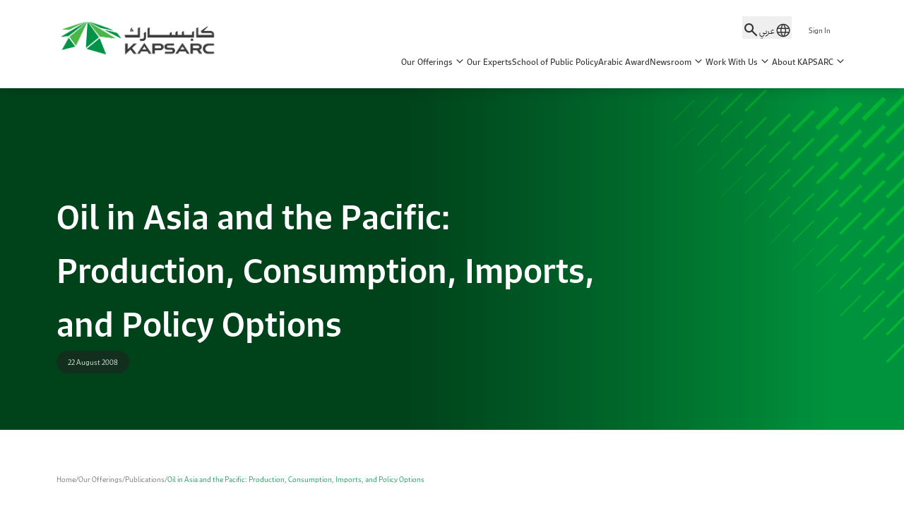

--- FILE ---
content_type: text/html; charset=utf-8
request_url: https://www.kapsarc.org/our-offerings/publications/oil-in-asia-and-the-pacific-production-consumption-imports-and-policy-options
body_size: 43186
content:
 
 

<!doctype html>
<html lang="en" dir="ltr">
  <head>
    <meta charset="UTF-8" />
    <meta name="viewport" content="width=device-width, initial-scale=1.0" />
    <title>Oil in Asia and the Pacific: Production, Consumption, Imports, and Policy Options</title>
    <meta name="description" content="">
    <meta name="keywords" content="">

    <!-- Favicon & links -->
    <link rel="icon" type="image/png" sizes="96x96" href="/assets/favicon/favicon-96x96.png" />
    <link rel="icon" type="image/svg+xml" href="/assets/favicon/favicon.svg" />
    <link rel="shortcut icon" href="/favicon.ico" />
    <link rel="apple-touch-icon" sizes="180x180" href="/assets/favicon/apple-touch-icon.png" />
    <link rel="manifest" href="/assets/favicon/site.webmanifest" />



        <link rel="preload" as="document" href="httpss://www.kapsarc.org/our-offerings/publications/oil-in-asia-and-the-pacific-production-consumption-imports-and-policy-options/" />
        <meta property='og:title' content='Oil in Asia and the Pacific: Production, Consumption, Imports, and Policy Options' />
        <meta property='og:image' content='/media/jbjnvl32/default_publication_image.png' />
        <meta property='og:description' content='' />
        <meta property='og:url' content='httpss://www.kapsarc.org/our-offerings/publications/oil-in-asia-and-the-pacific-production-consumption-imports-and-policy-options/' />



    <script type="module" crossorigin src="/js/index.js"></script>
    <link rel="stylesheet" crossorigin href="/css/style.css">
    
    <!-- Google tag (gtag.js) --> <script async src="https://www.googletagmanager.com/gtag/js?id=G-JTTBN94ME8"></script> <script>   window.dataLayer = window.dataLayer || [];   function gtag(){dataLayer.push(arguments);}   gtag('js', new Date());   gtag('config', 'G-JTTBN94ME8'); </script>


  </head>
  <body>
    



<header data-id="header" class="header">
    <div class="header_wrapper">
        <a class="header_logo_link" href="/">
            <img class="header_logo" src="/media/rndbxyit/kapsarc_colored_logo_2025_1.png" alt="Kapsarc Colored Logo 2025 1" />
        </a>
        <div class="header_navigations">
            <div class="header_navigations__top">
                <button class="header_navigations__top-button" type="button" onclick="window.location.href='https://www.kapsarc.org/search/'">
                    <span class="icon-search header_navigations__top--icon font-bold"></span>
                </button>
                    <button class="header_navigations__top-button" data-id="language-button" type="button" onclick="window.location.href='/ar/our-offerings/publications/oil-in-asia-and-the-pacific-production-consumption-imports-and-policy-options/'">
                        <span id="current-language">&#x639;&#x631;&#x628;&#x64A;</span>
                        <span class="icon-language header_navigations__top--icon"></span>
                    </button>

                        <div class="homepage_header_navigations__top--sign-up" onclick="window.location.href='https://www.kapsarc.org/sign-in/'">

                            Sign In
                        </div>
            </div>
            <nav>
                <ul class="header_navigations__bottom">
                            <li class="nav-item colored"
                                data-menubar="our offerings"
                                data-title="Our Offerings"
                                data-subtitle="A selection of tailored offerings across advisory and research, providing expert analysis and strategic solutions."
                                data-links="https://www.kapsarc.org/our-offerings/advisory-services/,https://www.kapsarc.org/our-offerings/publications/,https://www.kapsarc.org/our-offerings/kapsarc-solutions/,https://www.kapsarc.org/our-offerings/kapsarc-energy-data-portal/">
                                <p class="nav-item_label">Our Offerings</p>
                                <span class="icon-keyboard_arrow_down nav-item_icon"></span>
                            </li>
                            <li class="nav-item colored">
                                <p class="nav-item_label"><a href="https://www.kapsarc.org/our-experts/" class="nav-item_label">Our Experts</a></p>
                            </li>
                            <li class="nav-item colored">
                                <p class="nav-item_label"><a href="https://www.kapsarc.org/school-of-public-policy/" class="nav-item_label">School of Public Policy</a></p>
                            </li>
                            <li class="nav-item colored">
                                <p class="nav-item_label"><a href="https://www.kapsarc.org/kapsarc-arabic-award/" class="nav-item_label">Arabic Award</a></p>
                            </li>
                            <li class="nav-item colored"
                                data-menubar="newsroom"
                                data-title="Newsroom"
                                data-subtitle="The KAPSARC newsroom provides the latest updates on our events, publications, and developments."
                                data-links="https://www.kapsarc.org/newsroom/news/,https://www.kapsarc.org/resources/,https://www.kapsarc.org/newsroom/events/,https://www.kapsarc.org/newsroom/gallery/">
                                <p class="nav-item_label">Newsroom</p>
                                <span class="icon-keyboard_arrow_down nav-item_icon"></span>
                            </li>
                            <li class="nav-item colored"
                                data-menubar="work with us"
                                data-title="Work With Us"
                                data-subtitle="Unlock your potential at KAPSARC&#x2014;where bright minds collaborate, innovate, and drive meaningful change in Saudi Arabia and beyond."
                                data-links="https://www.kapsarc.org/work-with-us/job-opportunities/,https://www.kapsarc.org/work-with-us/life-at-kapsarc/">
                                <p class="nav-item_label">Work With Us</p>
                                <span class="icon-keyboard_arrow_down nav-item_icon"></span>
                            </li>
                            <li class="nav-item colored"
                                data-menubar="about kapsarc"
                                data-title="About KAPSARC"
                                data-subtitle="Driving impactful solutions in the global energy landscape&#x2014;KAPSARC brings together expert minds, data-driven insights, and multidisciplinary research to deliver actionable results that create long-term value."
                                data-links="https://www.kapsarc.org/about-kapsarc/kapsarc-today/,https://www.kapsarc.org/about-kapsarc/story-of-kapsarc/,https://www.kapsarc.org/about-kapsarc/our-facilities/,https://www.kapsarc.org/about-kapsarc/get-in-touch/">
                                <p class="nav-item_label">About KAPSARC</p>
                                <span class="icon-keyboard_arrow_down nav-item_icon"></span>
                            </li>
                </ul>
            </nav>
        </div>
    </div>
</header>
<div class="menubar__wrapper" id="menubarWrapper">
    <div class="menubar__content" id="menubarContent">
        <div class="menubar-content__wrapper">
            <div class="menubar-content__col">
                <h2 id="menubarTitle"></h2>
                <p id="menubarSubtitle"></p>
            </div>
            <div class="menubar-content__col">

                        <div class="menubar-content-item menubar-our-offerings"
                             data-menubar-content="our offerings">
                            <div class="menubar-our-offerings__wrapper">
                                        <div class="menubar-our-offerings__item">
                                            <a class="nav-sub-item" href="https://www.kapsarc.org/our-offerings/advisory-services/">
                                                <svg width="60" height="60" xmlns="http://www.w3.org/2000/svg" xmlns:xlink="http://www.w3.org/1999/xlink" xml:space="preserve" overflow="hidden"><g transform="translate(-560 -280)"><path d="M586.683 311.28 586.683 311.28 569.756 311.28C569.024 311.28 568.439 310.683 568.439 309.963L568.439 288.939C568.439 288.207 569.037 287.622 569.756 287.622L581.646 287.622C581.829 287.622 582.012 287.695 582.146 287.829L587.805 293.488C587.939 293.622 588.012 293.793 588.012 293.988L588.012 309.963C588.012 310.683 587.415 311.28 586.683 311.28L586.683 311.28ZM586.683 309.878 586.683 309.878 586.683 309.878 586.683 309.878ZM569.841 309.878 586.598 309.878 586.598 294.268 581.354 289.024 569.841 289.024 569.841 309.878Z" stroke="#3C3C3C" stroke-width="0.121927" fill="currentColor" fill-rule="evenodd"/><path d="M587.305 294.683 582.268 294.683C581.537 294.683 580.951 294.085 580.951 293.366L580.951 288.317C580.951 287.927 581.268 287.61 581.659 287.61 582.049 287.61 582.366 287.927 582.366 288.317L582.366 293.28 587.329 293.28C587.719 293.28 588.037 293.598 588.037 293.988 588.037 294.378 587.695 294.683 587.305 294.683Z" stroke="#3C3C3C" stroke-width="0.121927" fill="currentColor" fill-rule="evenodd"/><path d="M584.354 297.854 572.159 297.854C571.768 297.854 571.451 297.537 571.451 297.146 571.451 296.756 571.768 296.439 572.159 296.439L584.354 296.439C584.744 296.439 585.061 296.756 585.061 297.146 585.061 297.537 584.744 297.854 584.354 297.854Z" stroke="#3C3C3C" stroke-width="0.121927" fill="currentColor" fill-rule="evenodd"/><path d="M584.354 301.268 572.159 301.268C571.768 301.268 571.451 300.951 571.451 300.561 571.451 300.171 571.768 299.854 572.159 299.854L584.354 299.854C584.744 299.854 585.061 300.171 585.061 300.561 585.061 300.963 584.744 301.268 584.354 301.268Z" stroke="#3C3C3C" stroke-width="0.121927" fill="currentColor" fill-rule="evenodd"/><path d="M584.354 304.695 572.159 304.695C571.768 304.695 571.451 304.378 571.451 303.988 571.451 303.598 571.768 303.28 572.159 303.28L584.354 303.28C584.744 303.28 585.061 303.598 585.061 303.988 585.061 304.378 584.744 304.695 584.354 304.695Z" stroke="#3C3C3C" stroke-width="0.121927" fill="currentColor" fill-rule="evenodd"/><path d="M584.354 308.11 572.159 308.11C571.768 308.11 571.451 307.793 571.451 307.402 571.451 307.012 571.768 306.695 572.159 306.695L584.354 306.695C584.744 306.695 585.061 307.012 585.061 307.402 585.061 307.793 584.744 308.11 584.354 308.11Z" stroke="#3C3C3C" stroke-width="0.121927" fill="currentColor" fill-rule="evenodd"/><path d="M610.293 332.561 593.378 332.561C592.646 332.561 592.061 331.963 592.061 331.244L592.061 310.22C592.061 309.488 592.659 308.902 593.378 308.902L605.268 308.902C605.451 308.902 605.634 308.976 605.768 309.11L611.427 314.768C611.561 314.902 611.634 315.073 611.634 315.268L611.634 331.244C611.622 331.976 611.024 332.561 610.293 332.561L610.293 332.561ZM593.451 331.159 610.207 331.159 610.207 315.549 604.963 310.305 593.451 310.305 593.451 331.159Z" stroke="#3C3C3C" stroke-width="0.121927" fill="currentColor" fill-rule="evenodd"/><path d="M610.915 315.963 605.878 315.963C605.146 315.963 604.561 315.366 604.561 314.646L604.561 309.61C604.561 309.22 604.878 308.902 605.268 308.902 605.659 308.902 605.976 309.22 605.976 309.61L605.976 314.573 610.939 314.573C611.329 314.573 611.646 314.89 611.646 315.28 611.622 315.646 611.305 315.963 610.915 315.963Z" stroke="#3C3C3C" stroke-width="0.121927" fill="currentColor" fill-rule="evenodd"/><path d="M607.963 319.134 595.768 319.134C595.378 319.134 595.061 318.817 595.061 318.427 595.061 318.037 595.378 317.72 595.768 317.72L607.963 317.72C608.354 317.72 608.671 318.037 608.671 318.427 608.671 318.829 608.354 319.134 607.963 319.134Z" stroke="#3C3C3C" stroke-width="0.121927" fill="currentColor" fill-rule="evenodd"/><path d="M607.963 322.561 595.768 322.561C595.378 322.561 595.061 322.244 595.061 321.854 595.061 321.463 595.378 321.146 595.768 321.146L607.963 321.146C608.354 321.146 608.671 321.463 608.671 321.854 608.671 322.244 608.354 322.561 607.963 322.561Z" stroke="#3C3C3C" stroke-width="0.121927" fill="currentColor" fill-rule="evenodd"/><path d="M607.963 325.976 595.768 325.976C595.378 325.976 595.061 325.659 595.061 325.268 595.061 324.878 595.378 324.561 595.768 324.561L607.963 324.561C608.354 324.561 608.671 324.878 608.671 325.268 608.671 325.659 608.354 325.976 607.963 325.976Z" stroke="#3C3C3C" stroke-width="0.121927" fill="currentColor" fill-rule="evenodd"/><path d="M607.963 329.39 595.768 329.39C595.378 329.39 595.061 329.073 595.061 328.683 595.061 328.293 595.378 327.976 595.768 327.976L607.963 327.976C608.354 327.976 608.671 328.293 608.671 328.683 608.671 329.073 608.354 329.39 607.963 329.39Z" stroke="#3C3C3C" stroke-width="0.121927" fill="currentColor" fill-rule="evenodd"/><path d="M607.171 298.341 592.39 298.341C592 298.341 591.683 298.024 591.683 297.634 591.683 297.244 592 296.927 592.39 296.927L607.171 296.927C607.561 296.927 607.878 297.244 607.878 297.634 607.878 298.024 607.561 298.341 607.171 298.341Z" stroke="#3C3C3C" stroke-width="0.121927" fill="currentColor" fill-rule="evenodd"/><path d="M607.171 298.341C607.024 298.341 606.878 298.293 606.744 298.195L601.305 294.122C601 293.89 600.927 293.451 601.159 293.134 601.39 292.817 601.829 292.756 602.146 292.988L607.585 297.061C607.89 297.293 607.963 297.732 607.732 298.049 607.585 298.232 607.378 298.341 607.171 298.341Z" stroke="#3C3C3C" stroke-width="0.121927" fill="currentColor" fill-rule="evenodd"/><path d="M601.732 302.415C601.512 302.415 601.305 302.317 601.171 302.134 600.939 301.829 601 301.39 601.317 301.146L606.756 297.073C607.061 296.841 607.5 296.902 607.744 297.22 607.976 297.524 607.915 297.963 607.598 298.207L602.159 302.28C602.024 302.366 601.878 302.415 601.732 302.415Z" stroke="#3C3C3C" stroke-width="0.121927" fill="currentColor" fill-rule="evenodd"/><path d="M586.719 323.134 571.939 323.134C571.549 323.134 571.232 322.817 571.232 322.427 571.232 322.037 571.549 321.72 571.939 321.72L586.719 321.72C587.11 321.72 587.427 322.037 587.427 322.427 587.427 322.817 587.098 323.134 586.719 323.134Z" stroke="#3C3C3C" stroke-width="0.121927" fill="currentColor" fill-rule="evenodd"/><path d="M571.939 323.134C571.719 323.134 571.512 323.037 571.378 322.854 571.146 322.549 571.207 322.11 571.524 321.866L576.963 317.793C577.268 317.561 577.707 317.622 577.951 317.939 578.183 318.244 578.122 318.683 577.805 318.927L572.366 323C572.232 323.085 572.085 323.134 571.939 323.134Z" stroke="#3C3C3C" stroke-width="0.121927" fill="currentColor" fill-rule="evenodd"/><path d="M577.378 327.207C577.232 327.207 577.085 327.159 576.951 327.061L571.512 322.988C571.207 322.756 571.134 322.317 571.366 322 571.598 321.683 572.037 321.622 572.354 321.854L577.793 325.927C578.098 326.159 578.171 326.598 577.939 326.915 577.805 327.11 577.585 327.207 577.378 327.207Z" stroke="#3C3C3C" stroke-width="0.121927" fill="currentColor" fill-rule="evenodd"/></g></svg>
                                                <span>Advisory Services</span>
                                            </a>
                                            <p>Expert guidance through tailored analysis and strategic solutions.</p>
                                        </div>
                                        <div class="menubar-our-offerings__item">
                                            <a class="nav-sub-item" href="https://www.kapsarc.org/our-offerings/publications/">
                                                <svg width="60" height="60" xmlns="http://www.w3.org/2000/svg" xmlns:xlink="http://www.w3.org/1999/xlink" xml:space="preserve" overflow="hidden"><g transform="translate(-640 -440)"><path d="M686.585 492.561C686.585 492.561 686.585 492.561 686.585 492.561L653.476 492.561C652.427 492.561 651.561 491.707 651.561 490.646L651.561 449.524C651.561 448.476 652.415 447.61 653.476 447.61L676.719 447.61C676.902 447.61 677.085 447.683 677.219 447.817L688.293 458.89C688.427 459.024 688.5 459.195 688.5 459.39L688.5 490.646C688.5 491.707 687.646 492.561 686.585 492.561L686.585 492.561ZM653.476 449.024C653.195 449.024 652.963 449.256 652.963 449.537L652.963 490.659C652.963 490.939 653.195 491.171 653.476 491.171L686.585 491.171 686.585 491.171C686.866 491.171 687.085 490.939 687.085 490.659L687.085 459.683 676.439 449.024 653.476 449.024Z" stroke="#2D2D2D" stroke-width="0.121927" fill="currentColor" fill-rule="evenodd"/><path d="M687.793 460.098 677.927 460.098C676.878 460.098 676.012 459.244 676.012 458.183L676.012 448.317C676.012 447.927 676.329 447.61 676.719 447.61 677.11 447.61 677.427 447.927 677.427 448.317L677.427 458.183C677.427 458.463 677.659 458.695 677.939 458.695L687.805 458.695C688.195 458.695 688.512 459.012 688.512 459.402 688.5 459.78 688.183 460.098 687.793 460.098Z" stroke="#2D2D2D" stroke-width="0.121927" fill="currentColor" fill-rule="evenodd"/><path d="M657.439 488.146C657.049 488.146 656.732 487.829 656.732 487.439L656.732 464.866C656.732 464.476 657.049 464.159 657.439 464.159 657.829 464.159 658.146 464.476 658.146 464.866L658.146 487.439C658.146 487.829 657.829 488.146 657.439 488.146Z" stroke="#2D2D2D" stroke-width="0.121927" fill="currentColor" fill-rule="evenodd"/><path d="M682.622 488.146 657.439 488.146C657.049 488.146 656.732 487.829 656.732 487.439 656.732 487.049 657.049 486.732 657.439 486.732L682.622 486.732C683.012 486.732 683.329 487.049 683.329 487.439 683.329 487.829 683.012 488.146 682.622 488.146Z" stroke="#2D2D2D" stroke-width="0.121927" fill="currentColor" fill-rule="evenodd"/><path d="M672.329 488.146C671.939 488.146 671.622 487.829 671.622 487.439L671.622 470.341 668.427 470.341 668.427 487.439C668.427 487.829 668.11 488.146 667.719 488.146 667.329 488.146 667.012 487.829 667.012 487.439L667.012 469.634C667.012 469.244 667.329 468.927 667.719 468.927L672.329 468.927C672.719 468.927 673.037 469.244 673.037 469.634L673.037 487.439C673.037 487.829 672.719 488.146 672.329 488.146Z" stroke="#2D2D2D" stroke-width="0.121927" fill="currentColor" fill-rule="evenodd"/><path d="M665.122 488.146C664.732 488.146 664.415 487.829 664.415 487.439L664.415 474.659 661.219 474.659 661.219 487.439C661.219 487.829 660.902 488.146 660.512 488.146 660.122 488.146 659.805 487.829 659.805 487.439L659.805 473.951C659.805 473.561 660.122 473.244 660.512 473.244L665.122 473.244C665.512 473.244 665.829 473.561 665.829 473.951L665.829 487.439C665.829 487.829 665.512 488.146 665.122 488.146Z" stroke="#2D2D2D" stroke-width="0.121927" fill="currentColor" fill-rule="evenodd"/><path d="M679.549 488.146C679.159 488.146 678.841 487.829 678.841 487.439L678.841 474.659 675.646 474.659 675.646 487.439C675.646 487.829 675.329 488.146 674.939 488.146 674.549 488.146 674.232 487.829 674.232 487.439L674.232 473.951C674.232 473.561 674.549 473.244 674.939 473.244L679.549 473.244C679.939 473.244 680.256 473.561 680.256 473.951L680.256 487.439C680.244 487.829 679.939 488.146 679.549 488.146Z" stroke="#2D2D2D" stroke-width="0.121927" fill="currentColor" fill-rule="evenodd"/><path d="M671.415 455.61 657.573 455.61C657.183 455.61 656.866 455.293 656.866 454.902 656.866 454.512 657.183 454.195 657.573 454.195L671.415 454.195C671.805 454.195 672.122 454.512 672.122 454.902 672.122 455.293 671.805 455.61 671.415 455.61Z" stroke="#2D2D2D" stroke-width="0.121927" fill="currentColor" fill-rule="evenodd"/><path d="M671.415 460.098 657.573 460.098C657.183 460.098 656.866 459.78 656.866 459.39 656.866 459 657.183 458.683 657.573 458.683L671.415 458.683C671.805 458.683 672.122 459 672.122 459.39 672.122 459.78 671.805 460.098 671.415 460.098Z" stroke="#2D2D2D" stroke-width="0.121927" fill="currentColor" fill-rule="evenodd"/></g></svg>
                                                <span>Publications</span>
                                            </a>
                                            <p>Peer-reviewed insights on energy, policy, and sustainability.</p>
                                        </div>
                                        <div class="menubar-our-offerings__item">
                                            <a class="nav-sub-item" href="https://www.kapsarc.org/our-offerings/kapsarc-solutions/">
                                                <svg width="60" height="60" xmlns="http://www.w3.org/2000/svg" xmlns:xlink="http://www.w3.org/1999/xlink" xml:space="preserve" overflow="hidden"><g transform="translate(-560 -360)"><path d="M582.482 397.467C574.308 397.467 567.576 390.874 567.576 382.567 567.576 378.586 569.126 374.842 571.942 372.027 577.754 366.215 587.211 366.215 593.023 372.027 598.848 377.851 598.848 387.283 593.023 393.108 590.117 396.013 586.299 397.467 582.482 397.467L582.482 397.467ZM572.934 373.019C567.658 378.295 567.658 386.839 572.934 392.115 578.199 397.38 586.766 397.38 592.031 392.115 597.307 386.839 597.307 378.295 592.031 373.019 586.766 367.754 578.199 367.754 572.934 373.019Z" stroke="#2D2D2D" stroke-width="0.121927" fill="currentColor" fill-rule="evenodd"/><path d="M591.055 397.548C590.451 397.548 589.848 397.319 589.388 396.859L588.314 395.785C588.04 395.511 588.04 395.067 588.314 394.793 588.588 394.519 589.032 394.519 589.306 394.793L590.38 395.867C590.753 396.239 591.358 396.239 591.73 395.867L595.782 391.815C596.154 391.443 596.154 390.837 595.782 390.465L594.708 389.391C594.434 389.117 594.434 388.673 594.708 388.399 594.982 388.125 595.426 388.125 595.7 388.399L596.774 389.473C597.694 390.392 597.694 391.888 596.775 392.807L592.723 396.859C592.263 397.319 591.659 397.548 591.055 397.548Z" stroke="#2D2D2D" stroke-width="0.121927" fill="currentColor" fill-rule="evenodd"/><path d="M608.249 412.513C607.282 412.513 606.279 412.141 605.396 411.259L595.896 401.758C593.993 399.855 594.465 397.392 595.915 395.942 597.365 394.492 599.828 394.02 601.731 395.923L611.231 405.424C614.111 408.304 611.575 412.513 608.249 412.513L608.249 412.513ZM596.888 400.766 606.389 410.266C608.364 412.242 610.956 410.399 611.08 408.434 611.125 407.71 610.834 407.012 610.239 406.416L600.738 396.916C599.421 395.599 597.865 395.977 596.908 396.935 595.949 397.893 595.571 399.449 596.888 400.766Z" stroke="#2D2D2D" stroke-width="0.121927" fill="currentColor" fill-rule="evenodd"/><path d="M601.142 406.714C600.522 406.714 600.203 405.959 600.646 405.516L605.488 400.673C605.763 400.4 606.207 400.4 606.481 400.673 606.755 400.948 606.755 401.392 606.481 401.666L601.638 406.508C601.501 406.645 601.322 406.714 601.142 406.714L601.142 406.714ZM598.652 404.224C598.832 404.224 599.011 404.155 599.149 404.018L603.991 399.176C604.265 398.902 604.265 398.458 603.991 398.183 603.717 397.91 603.273 397.91 602.999 398.183L598.156 403.026C597.713 403.469 598.032 404.224 598.652 404.224Z" stroke="#2D2D2D" stroke-width="0.121927" fill="currentColor" fill-rule="evenodd"/><path d="M606.122 411.694C605.502 411.694 605.183 410.939 605.626 410.496L610.468 405.653C610.742 405.379 611.187 405.379 611.461 405.653 611.735 405.927 611.735 406.372 611.461 406.646L606.618 411.488C606.481 411.625 606.302 411.694 606.122 411.694L606.122 411.694ZM603.632 409.204C603.812 409.204 603.991 409.135 604.129 408.998L608.971 404.156C609.245 403.882 609.245 403.438 608.971 403.163 608.697 402.89 608.253 402.89 607.979 403.163L603.136 408.006C602.693 408.449 603.012 409.204 603.632 409.204Z" stroke="#2D2D2D" stroke-width="0.121927" fill="currentColor" fill-rule="evenodd"/><path d="M596.162 401.734C595.542 401.734 595.223 400.979 595.666 400.536L600.509 395.694C600.783 395.42 601.227 395.42 601.501 395.694 601.775 395.968 601.775 396.412 601.501 396.686L596.659 401.528C596.522 401.665 596.342 401.734 596.162 401.734Z" stroke="#2D2D2D" stroke-width="0.121927" fill="currentColor" fill-rule="evenodd"/><path d="M595.457 398.752C595.278 398.752 595.098 398.684 594.961 398.547L592.502 396.087C592.228 395.813 592.228 395.369 592.502 395.095 592.776 394.821 593.22 394.821 593.494 395.095L595.953 397.554C596.396 397.997 596.077 398.752 595.457 398.752L595.457 398.752ZM597.934 396.212C598.554 396.212 598.873 395.457 598.43 395.014L596.003 392.586C595.728 392.312 595.284 392.312 595.01 392.586 594.736 392.86 594.736 393.305 595.01 393.579L597.438 396.007C597.575 396.144 597.755 396.212 597.934 396.212Z" stroke="#2D2D2D" stroke-width="0.121927" fill="currentColor" fill-rule="evenodd"/><path d="M575.971 390.659 573.396 390.659C573.008 390.659 572.694 390.345 572.694 389.957L572.694 384.382C572.694 383.995 573.008 383.68 573.396 383.68L575.971 383.68C576.359 383.68 576.673 383.995 576.673 384.382L576.673 389.957C576.673 390.345 576.359 390.659 575.971 390.659L575.971 390.659ZM574.098 389.256 575.27 389.256 575.27 385.084 574.098 385.084 574.098 389.256Z" stroke="#2D2D2D" stroke-width="0.121927" fill="currentColor" fill-rule="evenodd"/><path d="M581.17 390.659 578.595 390.659C578.207 390.659 577.893 390.345 577.893 389.957L577.893 381.103C577.893 380.715 578.207 380.401 578.595 380.401L581.17 380.401C581.558 380.401 581.872 380.715 581.872 381.103L581.872 389.957C581.872 390.345 581.558 390.659 581.17 390.659L581.17 390.659ZM579.297 389.256 580.469 389.256 580.469 381.804 579.297 381.804 579.297 389.256Z" stroke="#2D2D2D" stroke-width="0.121927" fill="currentColor" fill-rule="evenodd"/><path d="M586.37 390.659 583.794 390.659C583.407 390.659 583.092 390.345 583.092 389.957L583.092 383.581C583.092 383.193 583.407 382.879 583.794 382.879L586.37 382.879C586.757 382.879 587.071 383.193 587.071 383.581L587.071 389.957C587.071 390.345 586.757 390.659 586.37 390.659L586.37 390.659ZM584.496 389.256 585.668 389.256 585.668 384.282 584.496 384.282 584.496 389.256Z" stroke="#2D2D2D" stroke-width="0.121927" fill="currentColor" fill-rule="evenodd"/><path d="M591.569 390.659 588.993 390.659C588.606 390.659 588.292 390.345 588.292 389.957L588.292 380.082C588.292 379.695 588.606 379.381 588.993 379.381L591.569 379.381C591.956 379.381 592.271 379.695 592.271 380.082L592.271 389.957C592.271 390.345 591.956 390.659 591.569 390.659L591.569 390.659ZM589.695 389.256 590.867 389.256 590.867 380.784 589.695 380.784 589.695 389.256Z" stroke="#2D2D2D" stroke-width="0.121927" fill="currentColor" fill-rule="evenodd"/><path d="M575.864 380.186C575.152 380.186 574.892 379.235 575.513 378.876L578.338 377.245C578.673 377.052 579.102 377.167 579.296 377.502 579.49 377.838 579.375 378.267 579.039 378.461L576.215 380.092C576.104 380.155 575.983 380.186 575.864 380.186L575.864 380.186ZM583.785 379.22C583.709 379.22 583.632 379.207 583.556 379.181L580.937 378.279C580.571 378.152 580.376 377.753 580.503 377.386 580.629 377.02 581.029 376.826 581.395 376.952L584.013 377.854C584.76 378.112 584.568 379.22 583.785 379.22L583.785 379.22ZM586.241 378.946C585.54 378.946 585.271 378.018 585.871 377.647L588.753 375.863C589.083 375.659 589.515 375.761 589.719 376.091 589.923 376.42 589.821 376.853 589.492 377.057L586.61 378.84C586.495 378.912 586.367 378.946 586.241 378.946Z" stroke="#2D2D2D" stroke-width="0.121927" fill="currentColor" fill-rule="evenodd"/><path d="M574.679 382.237C573.538 382.237 572.61 381.309 572.61 380.168 572.61 379.027 573.538 378.099 574.679 378.099 575.82 378.099 576.748 379.027 576.748 380.168 576.748 381.309 575.82 382.237 574.679 382.237L574.679 382.237ZM574.679 379.502C574.312 379.502 574.013 379.801 574.013 380.168 574.013 380.535 574.312 380.834 574.679 380.834 575.046 380.834 575.345 380.535 575.345 380.168 575.345 379.801 575.046 379.502 574.679 379.502Z" stroke="#2D2D2D" stroke-width="0.121927" fill="currentColor" fill-rule="evenodd"/><path d="M579.873 379.238C578.732 379.238 577.804 378.31 577.804 377.169 577.804 376.028 578.732 375.1 579.873 375.1 581.014 375.1 581.942 376.028 581.942 377.169 581.942 378.31 581.014 379.238 579.873 379.238L579.873 379.238ZM579.873 376.504C579.506 376.504 579.207 376.802 579.207 377.169 579.207 377.536 579.506 377.835 579.873 377.835 580.24 377.835 580.539 377.536 580.539 377.169 580.539 376.802 580.24 376.504 579.873 376.504Z" stroke="#2D2D2D" stroke-width="0.121927" fill="currentColor" fill-rule="evenodd"/><path d="M585.078 381.033C583.937 381.033 583.009 380.105 583.009 378.964 583.009 377.823 583.937 376.895 585.078 376.895 586.219 376.895 587.147 377.823 587.147 378.964 587.147 380.105 586.219 381.033 585.078 381.033L585.078 381.033ZM585.078 378.298C584.711 378.298 584.412 378.596 584.412 378.964 584.412 379.331 584.711 379.629 585.078 379.629 585.445 379.629 585.744 379.33 585.744 378.964 585.744 378.596 585.445 378.298 585.078 378.298Z" stroke="#2D2D2D" stroke-width="0.121927" fill="currentColor" fill-rule="evenodd"/><path d="M590.286 377.809C589.145 377.809 588.216 376.881 588.216 375.74 588.216 374.599 589.145 373.671 590.286 373.671 591.427 373.671 592.355 374.599 592.355 375.74 592.355 376.881 591.426 377.809 590.286 377.809L590.286 377.809ZM590.286 375.074C589.918 375.074 589.62 375.373 589.62 375.74 589.62 376.107 589.919 376.406 590.286 376.406 590.653 376.406 590.951 376.107 590.951 375.74 590.951 375.373 590.653 375.074 590.286 375.074Z" stroke="#2D2D2D" stroke-width="0.121927" fill="currentColor" fill-rule="evenodd"/></g></svg>
                                                <span>KAPSARC Solutions</span>
                                            </a>
                                            <p>Easy-to-use interactive tools for testing and analyzing policy scenarios.</p>
                                        </div>
                                        <div class="menubar-our-offerings__item">
                                            <a class="nav-sub-item" href="https://www.kapsarc.org/our-offerings/kapsarc-energy-data-portal/">
                                                <svg width="60" height="60" xmlns="http://www.w3.org/2000/svg" xmlns:xlink="http://www.w3.org/1999/xlink" xml:space="preserve" overflow="hidden"><g transform="translate(-1040 -360)"><path d="M1052.58 407.409 1048.23 407.409C1047.86 407.409 1047.55 407.104 1047.55 406.728L1047.55 399.023C1047.55 398.647 1047.86 398.342 1048.23 398.342L1052.58 398.342C1052.96 398.342 1053.26 398.647 1053.26 399.023L1053.26 406.728C1053.26 407.104 1052.96 407.409 1052.58 407.409L1052.58 407.409ZM1048.92 406.047 1051.9 406.047 1051.9 399.704 1048.92 399.704 1048.92 406.047Z" stroke="#3C3C3C" stroke-width="0.121927" fill="currentColor" fill-rule="evenodd"/><path d="M1060.59 407.409 1056.24 407.409C1055.87 407.409 1055.56 407.104 1055.56 406.728L1055.56 395.171C1055.56 394.794 1055.87 394.489 1056.24 394.489L1060.59 394.489C1060.97 394.489 1061.27 394.794 1061.27 395.171L1061.27 406.728C1061.27 407.104 1060.97 407.409 1060.59 407.409L1060.59 407.409ZM1056.93 406.047 1059.91 406.047 1059.91 395.852 1056.93 395.852 1056.93 406.047Z" stroke="#3C3C3C" stroke-width="0.121927" fill="currentColor" fill-rule="evenodd"/><path d="M1068.6 407.409 1064.26 407.409C1063.88 407.409 1063.57 407.104 1063.57 406.728L1063.57 392.046C1063.57 391.67 1063.88 391.365 1064.26 391.365L1068.6 391.365C1068.98 391.365 1069.28 391.67 1069.28 392.046L1069.28 406.728C1069.28 407.104 1068.98 407.409 1068.6 407.409L1068.6 407.409ZM1064.94 406.047 1067.92 406.047 1067.92 392.727 1064.94 392.727 1064.94 406.047Z" stroke="#3C3C3C" stroke-width="0.121927" fill="currentColor" fill-rule="evenodd"/><path d="M1081.81 407.409C1079.44 407.409 1077.21 406.486 1075.53 404.808 1073.86 403.131 1072.93 400.9 1072.93 398.528 1072.93 396.156 1073.86 393.926 1075.53 392.248 1077.21 390.571 1079.44 389.647 1081.81 389.647 1082.19 389.647 1082.5 389.952 1082.5 390.328L1082.5 397.847 1090.01 397.847C1090.39 397.847 1090.7 398.152 1090.7 398.528 1090.7 400.9 1089.77 403.131 1088.09 404.808 1086.42 406.485 1084.19 407.409 1081.81 407.409L1081.81 407.409ZM1081.13 391.04C1077.31 391.385 1074.3 394.612 1074.3 398.528 1074.3 402.674 1077.67 406.047 1081.81 406.047 1085.73 406.047 1088.96 403.037 1089.3 399.209L1081.81 399.209C1081.44 399.209 1081.13 398.904 1081.13 398.528L1081.13 391.04Z" stroke="#3C3C3C" stroke-width="0.121927" fill="currentColor" fill-rule="evenodd"/><path d="M1091.83 396.099 1084.96 396.099C1084.59 396.099 1084.28 395.794 1084.28 395.418L1084.28 388.553C1084.28 388.177 1084.59 387.872 1084.96 387.872 1086.98 387.872 1088.87 388.657 1090.3 390.082 1091.72 391.507 1092.51 393.402 1092.51 395.418 1092.51 395.794 1092.2 396.099 1091.83 396.099L1091.83 396.099ZM1085.64 394.737 1091.11 394.737C1090.79 391.87 1088.51 389.587 1085.64 389.271L1085.64 394.737Z" stroke="#3C3C3C" stroke-width="0.121927" fill="currentColor" fill-rule="evenodd"/><path d="M1055.53 389.601C1053.85 389.601 1052.26 388.944 1051.07 387.752 1049.88 386.56 1049.22 384.974 1049.22 383.288 1049.22 381.602 1049.88 380.017 1051.07 378.825 1052.26 377.632 1053.85 376.976 1055.53 376.976 1057.22 376.976 1058.81 377.632 1060 378.825 1061.19 380.017 1061.85 381.602 1061.85 383.288 1061.85 384.974 1061.19 386.56 1060 387.752 1058.81 388.944 1057.22 389.601 1055.53 389.601L1055.53 389.601ZM1055.53 378.338C1052.8 378.338 1050.58 380.559 1050.58 383.288 1050.58 386.018 1052.8 388.238 1055.53 388.238 1058.26 388.238 1060.48 386.018 1060.48 383.288 1060.48 380.559 1058.26 378.338 1055.53 378.338Z" stroke="#3C3C3C" stroke-width="0.121927" fill="currentColor" fill-rule="evenodd"/><path d="M1055.82 386.699C1055.44 386.699 1055.14 386.394 1055.14 386.018L1055.14 381.873 1054.55 382.233C1054.23 382.43 1053.81 382.329 1053.61 382.008 1053.42 381.687 1053.52 381.268 1053.84 381.072L1055.46 380.076C1055.67 379.947 1055.94 379.942 1056.15 380.063 1056.37 380.183 1056.5 380.41 1056.5 380.657L1056.5 386.018C1056.5 386.394 1056.19 386.699 1055.82 386.699Z" stroke="#3C3C3C" stroke-width="0.121927" fill="currentColor" fill-rule="evenodd"/><path d="M1072.01 390.384C1072.01 390.384 1072 390.384 1072 390.384 1071.77 390.383 1071.55 390.26 1071.43 390.058L1068.81 385.769 1060.87 385.769C1060.5 385.769 1060.19 385.464 1060.19 385.088 1060.19 384.712 1060.5 384.407 1060.87 384.407L1069.19 384.407C1069.43 384.407 1069.65 384.53 1069.77 384.733L1072.01 388.407 1074.32 384.726C1074.44 384.527 1074.66 384.407 1074.89 384.407L1079.61 384.407 1079.61 374.133 1058.71 374.133 1058.71 378.238C1058.71 378.614 1058.4 378.919 1058.03 378.919 1057.65 378.919 1057.35 378.614 1057.35 378.238L1057.35 373.452C1057.35 373.076 1057.65 372.771 1058.03 372.771L1080.3 372.771C1080.67 372.771 1080.98 373.076 1080.98 373.452L1080.98 385.088C1080.98 385.464 1080.67 385.769 1080.3 385.769L1075.27 385.769 1072.58 390.064C1072.46 390.263 1072.24 390.384 1072.01 390.384Z" stroke="#3C3C3C" stroke-width="0.121927" fill="currentColor" fill-rule="evenodd"/><path d="M1074.34 377.937 1063.73 377.937C1063.35 377.937 1063.05 377.633 1063.05 377.256 1063.05 376.88 1063.35 376.575 1063.73 376.575L1074.34 376.575C1074.71 376.575 1075.02 376.88 1075.02 377.256 1075.02 377.632 1074.71 377.937 1074.34 377.937Z" stroke="#3C3C3C" stroke-width="0.121927" fill="currentColor" fill-rule="evenodd"/><path d="M1074.34 381.338 1063.73 381.338C1063.35 381.338 1063.05 381.033 1063.05 380.657 1063.05 380.281 1063.35 379.976 1063.73 379.976L1074.34 379.976C1074.71 379.976 1075.02 380.281 1075.02 380.657 1075.02 381.033 1074.71 381.338 1074.34 381.338Z" stroke="#3C3C3C" stroke-width="0.121927" fill="currentColor" fill-rule="evenodd"/></g></svg>
                                                <span>Data Portal</span>
                                            </a>
                                            <p>Open access to reliable energy and economic data.</p>
                                        </div>
                            </div>
                        </div>
                        <div class="menubar-content-item menubar-our-offerings"
                             data-menubar-content="newsroom">
                            <div class="menubar-our-offerings__wrapper">
                                        <div class="menubar-our-offerings__item">
                                            <a class="nav-sub-item" href="https://www.kapsarc.org/newsroom/news/">
                                                <svg width="60" height="60" xmlns="http://www.w3.org/2000/svg" xmlns:xlink="http://www.w3.org/1999/xlink" xml:space="preserve" overflow="hidden"><g transform="translate(-240 -360)"><path d="M273.294 388.84C273.107 388.84 272.921 388.764 272.787 388.614 272.535 388.334 272.559 387.904 272.838 387.652L276.712 384.174C276.992 383.923 277.423 383.946 277.674 384.226 277.926 384.506 277.903 384.936 277.623 385.188L273.749 388.666C273.619 388.783 273.456 388.84 273.294 388.84Z" stroke="#2D2D2D" stroke-width="0.121927" fill="currentColor" fill-rule="evenodd"/><path d="M268.074 388.995C267.882 388.995 267.691 388.914 267.556 388.756 267.312 388.471 267.345 388.041 267.631 387.796L271.877 384.163C272.163 383.919 272.593 383.952 272.837 384.238 273.082 384.524 273.048 384.954 272.762 385.199L268.516 388.831C268.388 388.941 268.231 388.995 268.074 388.995Z" stroke="#2D2D2D" stroke-width="0.121927" fill="currentColor" fill-rule="evenodd"/><path d="M256.62 392.047 253.03 392.047C252.654 392.047 252.349 391.742 252.349 391.365 252.349 390.989 252.654 390.684 253.03 390.684L256.62 390.684C256.996 390.684 257.301 390.989 257.301 391.365 257.301 391.742 256.996 392.047 256.62 392.047Z" stroke="#2D2D2D" stroke-width="0.121927" fill="currentColor" fill-rule="evenodd"/><path d="M256.62 387.989 253.03 387.989C252.654 387.989 252.349 387.684 252.349 387.308 252.349 386.932 252.654 386.627 253.03 386.627L256.62 386.627C256.996 386.627 257.301 386.932 257.301 387.308 257.301 387.684 256.996 387.989 256.62 387.989Z" stroke="#2D2D2D" stroke-width="0.121927" fill="currentColor" fill-rule="evenodd"/><path d="M256.62 383.931 253.03 383.931C252.654 383.931 252.349 383.626 252.349 383.25 252.349 382.874 252.654 382.569 253.03 382.569L256.62 382.569C256.996 382.569 257.301 382.874 257.301 383.25 257.301 383.626 256.996 383.931 256.62 383.931Z" stroke="#2D2D2D" stroke-width="0.121927" fill="currentColor" fill-rule="evenodd"/><path d="M256.62 379.873 253.03 379.873C252.654 379.873 252.349 379.568 252.349 379.192 252.349 378.815 252.654 378.511 253.03 378.511L256.62 378.511C256.996 378.511 257.301 378.815 257.301 379.192 257.301 379.568 256.996 379.873 256.62 379.873Z" stroke="#2D2D2D" stroke-width="0.121927" fill="currentColor" fill-rule="evenodd"/><path d="M285.882 407.119 275.423 407.119C275.047 407.119 274.742 406.814 274.742 406.438 274.742 406.062 275.047 405.757 275.423 405.757L285.882 405.757C286.258 405.757 286.563 406.062 286.563 406.438 286.563 406.814 286.258 407.119 285.882 407.119Z" stroke="#2D2D2D" stroke-width="0.121927" fill="currentColor" fill-rule="evenodd"/><path d="M285.882 403.641 275.423 403.641C275.047 403.641 274.742 403.336 274.742 402.96 274.742 402.584 275.047 402.279 275.423 402.279L285.882 402.279C286.258 402.279 286.563 402.584 286.563 402.96 286.563 403.336 286.258 403.641 285.882 403.641Z" stroke="#2D2D2D" stroke-width="0.121927" fill="currentColor" fill-rule="evenodd"/><path d="M270.988 407.119 261.103 407.119C260.726 407.119 260.422 406.814 260.422 406.438 260.422 406.062 260.726 405.757 261.103 405.757L270.988 405.757C271.365 405.757 271.669 406.062 271.669 406.438 271.669 406.814 271.365 407.119 270.988 407.119Z" stroke="#2D2D2D" stroke-width="0.121927" fill="currentColor" fill-rule="evenodd"/><path d="M270.988 403.641 261.103 403.641C260.726 403.641 260.422 403.336 260.422 402.96 260.422 402.584 260.726 402.279 261.103 402.279L270.988 402.279C271.365 402.279 271.669 402.584 271.669 402.96 271.669 403.336 271.365 403.641 270.988 403.641Z" stroke="#2D2D2D" stroke-width="0.121927" fill="currentColor" fill-rule="evenodd"/><path d="M285.882 400.163 261.103 400.163C260.726 400.163 260.422 399.858 260.422 399.481 260.422 399.105 260.726 398.8 261.103 398.8L285.882 398.8C286.258 398.8 286.563 399.105 286.563 399.481 286.563 399.858 286.258 400.163 285.882 400.163Z" stroke="#2D2D2D" stroke-width="0.121927" fill="currentColor" fill-rule="evenodd"/><path d="M285.882 396.684 261.103 396.684C260.726 396.684 260.422 396.379 260.422 396.003 260.422 395.627 260.726 395.322 261.103 395.322L285.882 395.322C286.258 395.322 286.563 395.627 286.563 396.003 286.563 396.379 286.258 396.684 285.882 396.684Z" stroke="#2D2D2D" stroke-width="0.121927" fill="currentColor" fill-rule="evenodd"/><path d="M284.932 378.28 282.016 378.28C281.639 378.28 281.335 377.975 281.335 377.599 281.335 377.222 281.639 376.918 282.016 376.918L284.932 376.918C285.29 376.918 285.581 376.627 285.581 376.269 285.581 375.912 285.29 375.621 284.932 375.621L283.345 375.621C282.236 375.621 281.334 374.719 281.334 373.61 281.334 372.501 282.236 371.599 283.345 371.599L286.262 371.599C286.638 371.599 286.943 371.904 286.943 372.28 286.943 372.657 286.638 372.961 286.262 372.961L283.345 372.961C282.988 372.961 282.697 373.252 282.697 373.61 282.697 373.967 282.988 374.258 283.345 374.258L284.932 374.258C286.041 374.258 286.943 375.16 286.943 376.269 286.943 377.378 286.041 378.28 284.932 378.28Z" stroke="#2D2D2D" stroke-width="0.121927" fill="currentColor" fill-rule="evenodd"/><path d="M279.291 378.28C279.088 378.28 278.89 378.189 278.758 378.024L277.168 376.031 275.577 378.024C275.396 378.25 275.093 378.337 274.82 378.242 274.546 378.146 274.364 377.888 274.364 377.599L274.364 372.28C274.364 371.904 274.668 371.599 275.045 371.599 275.421 371.599 275.726 371.904 275.726 372.28L275.726 375.654 276.635 374.515C276.765 374.353 276.96 374.259 277.168 374.259 277.375 374.259 277.571 374.353 277.7 374.515L278.609 375.654 278.609 372.28C278.609 371.904 278.914 371.599 279.291 371.599 279.667 371.599 279.972 371.904 279.972 372.28L279.972 377.599C279.972 377.888 279.789 378.146 279.516 378.242 279.442 378.267 279.366 378.28 279.291 378.28Z" stroke="#2D2D2D" stroke-width="0.121927" fill="currentColor" fill-rule="evenodd"/><path d="M272.32 375.621 268.074 375.621C267.697 375.621 267.392 375.316 267.392 374.94 267.392 374.563 267.697 374.259 268.074 374.259L272.32 374.259C272.696 374.259 273.001 374.563 273.001 374.94 273.001 375.316 272.696 375.621 272.32 375.621Z" stroke="#2D2D2D" stroke-width="0.121927" fill="currentColor" fill-rule="evenodd"/><path d="M265.349 378.28C265.146 378.28 264.948 378.189 264.816 378.024L261.784 374.225 261.784 377.599C261.784 377.975 261.479 378.28 261.103 378.28 260.727 378.28 260.422 377.975 260.422 377.599L260.422 372.28C260.422 371.991 260.605 371.733 260.878 371.638 261.151 371.542 261.455 371.629 261.635 371.855L264.668 375.654 264.668 372.28C264.668 371.904 264.973 371.599 265.349 371.599 265.725 371.599 266.03 371.904 266.03 372.28L266.03 377.599C266.03 377.888 265.847 378.146 265.574 378.242 265.5 378.267 265.424 378.28 265.349 378.28Z" stroke="#2D2D2D" stroke-width="0.121927" fill="currentColor" fill-rule="evenodd"/><path d="M272.32 378.28 268.074 378.28C267.697 378.28 267.392 377.975 267.392 377.599L267.392 372.28C267.392 371.904 267.697 371.599 268.074 371.599L272.32 371.599C272.696 371.599 273.001 371.904 273.001 372.28 273.001 372.657 272.696 372.962 272.32 372.962L268.755 372.962 268.755 376.918 272.32 376.918C272.696 376.918 273.001 377.223 273.001 377.599 273.001 377.975 272.696 378.28 272.32 378.28Z" stroke="#2D2D2D" stroke-width="0.121927" fill="currentColor" fill-rule="evenodd"/><path d="M253.03 412.568C250.675 412.568 248.759 410.652 248.759 408.297L248.759 374.105C248.759 373.728 249.064 373.424 249.44 373.424L256.62 373.424C256.996 373.424 257.301 373.728 257.301 374.105L257.301 408.297C257.301 410.652 255.385 412.568 253.03 412.568L253.03 412.568ZM250.121 374.786 250.121 408.297C250.121 409.901 251.426 411.206 253.03 411.206 254.634 411.206 255.939 409.901 255.939 408.297L255.939 374.786 250.121 374.786Z" stroke="#2D2D2D" stroke-width="0.121927" fill="currentColor" fill-rule="evenodd"/><path d="M285.882 392.62 260.932 392.62C260.556 392.62 260.251 392.315 260.251 391.939L260.251 381.337C260.251 380.96 260.556 380.656 260.932 380.656L285.882 380.656C286.258 380.656 286.563 380.961 286.563 381.337L286.563 391.939C286.563 392.315 286.258 392.62 285.882 392.62L285.882 392.62ZM261.614 391.258 285.201 391.258 285.201 382.018 261.614 382.018 261.614 391.258Z" stroke="#2D2D2D" stroke-width="0.121927" fill="currentColor" fill-rule="evenodd"/><path d="M285.661 412.568 253.03 412.568C252.654 412.568 252.349 412.263 252.349 411.887 252.349 411.511 252.654 411.206 253.03 411.206L285.661 411.206C288.021 411.206 289.942 409.285 289.942 406.925L289.942 368.975 257.301 368.975 257.301 374.105C257.301 374.481 256.996 374.786 256.62 374.786 256.244 374.786 255.939 374.481 255.939 374.105L255.939 368.293C255.939 367.917 256.244 367.612 256.62 367.612L290.623 367.612C291 367.612 291.305 367.917 291.305 368.293L291.305 406.925C291.305 410.036 288.773 412.568 285.661 412.568Z" stroke="#2D2D2D" stroke-width="0.121927" fill="currentColor" fill-rule="evenodd"/></g></svg>
                                                <span>News</span>
                                            </a>
                                            <p>Stay informed with the latest updates, insights, and announcements.</p>
                                        </div>
                                        <div class="menubar-our-offerings__item">
                                            <a class="nav-sub-item" href="https://www.kapsarc.org/resources/">
                                                <svg width="60" height="60" xmlns="http://www.w3.org/2000/svg" xmlns:xlink="http://www.w3.org/1999/xlink" xml:space="preserve" overflow="hidden"><g transform="translate(-1040 -360)"><path d="M1089.02 404.096 1051.04 404.096C1050.06 404.096 1049.27 403.3 1049.27 402.321L1049.27 374.966C1049.27 373.987 1050.06 373.19 1051.04 373.19L1061.3 373.19C1061.69 373.19 1062 373.505 1062 373.892 1062 374.28 1061.69 374.594 1061.3 374.594L1051.04 374.594C1050.84 374.594 1050.67 374.764 1050.67 374.966L1050.67 402.321C1050.67 402.523 1050.84 402.693 1051.04 402.693L1089.02 402.693C1089.22 402.693 1089.39 402.523 1089.39 402.321L1089.39 374.966C1089.39 374.764 1089.22 374.594 1089.02 374.594L1081.22 374.594C1080.83 374.594 1080.52 374.28 1080.52 373.892 1080.52 373.505 1080.83 373.19 1081.22 373.19L1089.02 373.19C1090 373.19 1090.8 373.987 1090.8 374.966L1090.8 402.321C1090.8 403.3 1090 404.096 1089.02 404.096Z" stroke="#2D2D2D" stroke-width="0.121927" fill="currentColor" fill-rule="evenodd"/><path d="M1090.1 399.123 1049.97 399.123C1049.58 399.123 1049.27 398.809 1049.27 398.421 1049.27 398.034 1049.58 397.72 1049.97 397.72L1090.1 397.72C1090.48 397.72 1090.8 398.034 1090.8 398.421 1090.8 398.809 1090.48 399.123 1090.1 399.123Z" stroke="#2D2D2D" stroke-width="0.121927" fill="currentColor" fill-rule="evenodd"/><path d="M1087.52 401.61 1085.8 401.61C1085.41 401.61 1085.1 401.295 1085.1 400.908 1085.1 400.52 1085.41 400.206 1085.8 400.206L1087.52 400.206C1087.91 400.206 1088.23 400.52 1088.23 400.908 1088.23 401.296 1087.91 401.61 1087.52 401.61Z" stroke="#2D2D2D" stroke-width="0.121927" fill="currentColor" fill-rule="evenodd"/><path d="M1083.57 401.61 1081.84 401.61C1081.46 401.61 1081.14 401.295 1081.14 400.908 1081.14 400.52 1081.46 400.206 1081.84 400.206L1083.57 400.206C1083.96 400.206 1084.27 400.52 1084.27 400.908 1084.27 401.296 1083.96 401.61 1083.57 401.61Z" stroke="#2D2D2D" stroke-width="0.121927" fill="currentColor" fill-rule="evenodd"/><path d="M1079.61 401.61 1077.89 401.61C1077.5 401.61 1077.19 401.295 1077.19 400.908 1077.19 400.52 1077.5 400.206 1077.89 400.206L1079.61 400.206C1080 400.206 1080.31 400.52 1080.31 400.908 1080.31 401.296 1080 401.61 1079.61 401.61Z" stroke="#2D2D2D" stroke-width="0.121927" fill="currentColor" fill-rule="evenodd"/><path d="M1072.49 410.285 1067.57 410.285C1067.19 410.285 1066.87 409.971 1066.87 409.584L1066.87 403.395C1066.87 403.007 1067.19 402.693 1067.57 402.693 1067.96 402.693 1068.27 403.007 1068.27 403.395L1068.27 408.882 1071.79 408.882 1071.79 403.395C1071.79 403.007 1072.1 402.693 1072.49 402.693 1072.88 402.693 1073.19 403.007 1073.19 403.395L1073.19 409.584C1073.19 409.971 1072.88 410.285 1072.49 410.285Z" stroke="#2D2D2D" stroke-width="0.121927" fill="currentColor" fill-rule="evenodd"/><path d="M1079.12 412.546 1060.95 412.546C1060.34 412.546 1060.02 411.828 1060.42 411.377L1064.46 406.856C1064.59 406.706 1064.78 406.621 1064.98 406.621L1067.57 406.621C1067.96 406.621 1068.27 406.935 1068.27 407.323 1068.27 407.711 1067.96 408.025 1067.57 408.025L1065.3 408.025 1062.51 411.143 1077.55 411.143 1074.77 408.025 1072.49 408.025C1072.1 408.025 1071.79 407.711 1071.79 407.323 1071.79 406.935 1072.1 406.621 1072.49 406.621L1075.08 406.621C1075.28 406.621 1075.47 406.707 1075.6 406.856L1079.64 411.377C1080.04 411.828 1079.72 412.546 1079.12 412.546Z" stroke="#2D2D2D" stroke-width="0.121927" fill="currentColor" fill-rule="evenodd"/><path d="M1070.07 390.395C1069.69 390.395 1069.37 390.081 1069.37 389.694L1069.37 384.8C1069.37 384.412 1069.69 384.098 1070.07 384.098 1070.46 384.098 1070.78 384.412 1070.78 384.8L1070.78 389.694C1070.78 390.081 1070.46 390.395 1070.07 390.395Z" stroke="#2D2D2D" stroke-width="0.121927" fill="currentColor" fill-rule="evenodd"/><path d="M1078.54 392.985 1077.27 392.985C1076.06 392.985 1075.08 392.003 1075.08 390.797L1075.08 384.8C1075.08 384.412 1075.39 384.098 1075.78 384.098 1076.17 384.098 1076.48 384.412 1076.48 384.8L1076.48 390.797C1076.48 391.229 1076.84 391.581 1077.27 391.581L1078.54 391.581C1078.93 391.581 1079.24 391.895 1079.24 392.283 1079.24 392.671 1078.93 392.985 1078.54 392.985Z" stroke="#2D2D2D" stroke-width="0.121927" fill="currentColor" fill-rule="evenodd"/><path d="M1062.88 392.985 1061.52 392.985C1061.13 392.985 1060.82 392.671 1060.82 392.283 1060.82 391.895 1061.13 391.581 1061.52 391.581L1062.88 391.581C1063.31 391.581 1063.67 391.229 1063.67 390.797L1063.67 384.8C1063.67 384.412 1063.98 384.098 1064.37 384.098 1064.75 384.098 1065.07 384.412 1065.07 384.8L1065.07 390.797C1065.07 392.003 1064.09 392.985 1062.88 392.985Z" stroke="#2D2D2D" stroke-width="0.121927" fill="currentColor" fill-rule="evenodd"/><path d="M1059.88 394.628C1058.58 394.628 1057.53 393.576 1057.53 392.283 1057.53 390.99 1058.58 389.938 1059.88 389.938 1061.17 389.938 1062.22 390.99 1062.22 392.283 1062.22 393.576 1061.17 394.628 1059.88 394.628L1059.88 394.628ZM1059.88 391.341C1059.36 391.341 1058.94 391.764 1058.94 392.283 1058.94 392.802 1059.36 393.225 1059.88 393.225 1060.4 393.225 1060.82 392.802 1060.82 392.283 1060.82 391.764 1060.4 391.341 1059.88 391.341Z" stroke="#2D2D2D" stroke-width="0.121927" fill="currentColor" fill-rule="evenodd"/><path d="M1070.08 393.683C1068.79 393.683 1067.74 392.63 1067.74 391.337 1067.74 390.044 1068.79 388.992 1070.08 388.992 1071.38 388.992 1072.43 390.044 1072.43 391.337 1072.43 392.631 1071.38 393.683 1070.08 393.683L1070.08 393.683ZM1070.08 390.395C1069.56 390.395 1069.14 390.818 1069.14 391.337 1069.14 391.857 1069.56 392.279 1070.08 392.279 1070.6 392.279 1071.03 391.856 1071.03 391.337 1071.03 390.818 1070.6 390.395 1070.08 390.395Z" stroke="#2D2D2D" stroke-width="0.121927" fill="currentColor" fill-rule="evenodd"/><path d="M1080.19 394.628C1078.89 394.628 1077.84 393.576 1077.84 392.283 1077.84 390.99 1078.89 389.938 1080.19 389.938 1081.48 389.938 1082.53 390.99 1082.53 392.283 1082.53 393.576 1081.48 394.628 1080.19 394.628L1080.19 394.628ZM1080.19 391.341C1079.67 391.341 1079.24 391.764 1079.24 392.283 1079.24 392.802 1079.67 393.225 1080.19 393.225 1080.71 393.225 1081.13 392.802 1081.13 392.283 1081.13 391.764 1080.71 391.341 1080.19 391.341Z" stroke="#2D2D2D" stroke-width="0.121927" fill="currentColor" fill-rule="evenodd"/><path d="M1079 385.501 1061.07 385.501C1057.93 385.501 1055.38 382.95 1055.38 379.814 1055.38 377.077 1057.35 374.728 1060 374.225 1060.91 373.015 1062.33 372.301 1063.86 372.301 1064.56 372.301 1065.24 372.452 1065.86 372.737 1066.16 369.875 1068.58 367.634 1071.52 367.634 1074.11 367.634 1076.34 369.38 1077 371.812 1077.34 371.737 1077.69 371.699 1078.05 371.699 1080.34 371.699 1082.32 373.34 1082.77 375.56 1083.99 376.641 1084.68 378.176 1084.68 379.814 1084.68 382.95 1082.13 385.501 1079 385.501L1079 385.501ZM1063.86 373.705C1062.7 373.705 1061.63 374.284 1061 375.255 1060.88 375.426 1060.7 375.54 1060.5 375.567 1058.38 375.847 1056.78 377.673 1056.78 379.814 1056.78 382.176 1058.7 384.098 1061.07 384.098L1079 384.098C1081.36 384.098 1083.28 382.176 1083.28 379.814 1083.28 378.512 1082.7 377.296 1081.68 376.477 1081.55 376.366 1081.45 376.206 1081.43 376.03 1081.11 373.834 1078.79 372.512 1076.74 373.362 1076.31 373.539 1075.83 373.257 1075.77 372.799 1075.51 370.655 1073.68 369.038 1071.52 369.038 1068.92 369.038 1066.91 371.35 1067.28 373.935 1067.37 374.578 1066.61 374.991 1066.12 374.56 1065.5 374.008 1064.69 373.705 1063.86 373.705Z" stroke="#2D2D2D" stroke-width="0.121927" fill="currentColor" fill-rule="evenodd"/></g></svg>
                                                <span>Resources</span>
                                            </a>
                                            <p>Find media kits, logos, and brand assets for press and partners.</p>
                                        </div>
                                        <div class="menubar-our-offerings__item">
                                            <a class="nav-sub-item" href="https://www.kapsarc.org/newsroom/events/">
                                                <svg width="60" height="60" xmlns="http://www.w3.org/2000/svg" xmlns:xlink="http://www.w3.org/1999/xlink" xml:space="preserve" overflow="hidden"><g transform="translate(-80 -280)"><path d="M123.451 330.585 89.2439 330.585C88.3171 330.585 87.561 329.829 87.561 328.902L87.561 297.28C87.561 296.354 88.3171 295.598 89.2439 295.598L92.9024 295.598C93.2927 295.598 93.6098 295.915 93.6098 296.305 93.6098 296.695 93.2927 297.012 92.9024 297.012L89.2439 297.012C89.0976 297.012 88.9634 297.134 88.9634 297.293L88.9634 328.915C88.9634 329.061 89.0854 329.195 89.2439 329.195L123.463 329.195C123.854 329.195 124.171 329.512 124.171 329.902 124.159 330.28 123.841 330.585 123.451 330.585L123.451 330.585ZM124.78 314C125.171 314 125.488 313.683 125.488 313.293L125.488 297.293C125.488 296.366 124.732 295.61 123.805 295.61L120.146 295.61C119.756 295.61 119.439 295.927 119.439 296.317 119.439 296.707 119.756 297.024 120.146 297.024L123.805 297.024C123.951 297.024 124.085 297.146 124.085 297.305L124.085 313.317C124.085 313.695 124.39 314 124.78 314L124.78 314ZM115.878 297.012C116.268 297.012 116.573 296.695 116.573 296.305 116.573 295.915 116.256 295.598 115.866 295.598L108.659 295.598C108.268 295.598 107.951 295.915 107.951 296.305 107.951 296.695 108.268 297.012 108.659 297.012L115.878 297.012 115.878 297.012ZM104.39 297.012C104.78 297.012 105.098 296.695 105.098 296.305 105.098 295.915 104.78 295.598 104.39 295.598L97.1707 295.598C96.7805 295.598 96.4634 295.915 96.4634 296.305 96.4634 296.695 96.7805 297.012 97.1707 297.012L104.39 297.012Z" stroke="#2D2D2D" stroke-width="0.121927" fill="currentColor" fill-rule="evenodd"/><path d="M124.78 304.866 88.2561 304.866C87.8659 304.866 87.5488 304.549 87.5488 304.159 87.5488 303.768 87.8659 303.451 88.2561 303.451L124.78 303.451C125.171 303.451 125.488 303.768 125.488 304.159 125.488 304.549 125.171 304.866 124.78 304.866Z" stroke="#2D2D2D" stroke-width="0.121927" fill="currentColor" fill-rule="evenodd"/><path d="M104.415 312.256 100.28 312.256C99.8902 312.256 99.5732 311.939 99.5732 311.549L99.5732 307.415C99.5732 307.024 99.8902 306.707 100.28 306.707L104.415 306.707C104.805 306.707 105.122 307.024 105.122 307.415L105.122 311.549C105.122 311.951 104.805 312.256 104.415 312.256L104.415 312.256ZM100.988 310.854 103.72 310.854 103.72 308.134 100.988 308.134 100.988 310.854Z" stroke="#2D2D2D" stroke-width="0.121927" fill="currentColor" fill-rule="evenodd"/><path d="M112.756 312.256 108.622 312.256C108.232 312.256 107.915 311.939 107.915 311.549L107.915 307.415C107.915 307.024 108.232 306.707 108.622 306.707L112.756 306.707C113.146 306.707 113.463 307.024 113.463 307.415L113.463 311.549C113.463 311.951 113.146 312.256 112.756 312.256L112.756 312.256ZM109.329 310.854 112.061 310.854 112.061 308.134 109.329 308.134 109.329 310.854Z" stroke="#2D2D2D" stroke-width="0.121927" fill="currentColor" fill-rule="evenodd"/><path d="M121.098 312.256 116.963 312.256C116.573 312.256 116.256 311.939 116.256 311.549L116.256 307.415C116.256 307.024 116.573 306.707 116.963 306.707L121.098 306.707C121.488 306.707 121.805 307.024 121.805 307.415L121.805 311.549C121.805 311.951 121.488 312.256 121.098 312.256L121.098 312.256ZM117.671 310.854 120.402 310.854 120.402 308.134 117.671 308.134 117.671 310.854Z" stroke="#2D2D2D" stroke-width="0.121927" fill="currentColor" fill-rule="evenodd"/><path d="M96.0732 319.793 91.939 319.793C91.5488 319.793 91.2317 319.476 91.2317 319.085L91.2317 314.951C91.2317 314.561 91.5488 314.244 91.939 314.244L96.0732 314.244C96.4634 314.244 96.7805 314.561 96.7805 314.951L96.7805 319.085C96.7805 319.476 96.4634 319.793 96.0732 319.793L96.0732 319.793ZM92.6463 318.39 95.3781 318.39 95.3781 315.659 92.6463 315.659 92.6463 318.39Z" stroke="#2D2D2D" stroke-width="0.121927" fill="currentColor" fill-rule="evenodd"/><path d="M104.415 319.793 100.28 319.793C99.8902 319.793 99.5732 319.476 99.5732 319.085L99.5732 314.951C99.5732 314.561 99.8902 314.244 100.28 314.244L104.415 314.244C104.805 314.244 105.122 314.561 105.122 314.951L105.122 319.085C105.122 319.476 104.805 319.793 104.415 319.793L104.415 319.793ZM100.988 318.39 103.72 318.39 103.72 315.659 100.988 315.659 100.988 318.39Z" stroke="#2D2D2D" stroke-width="0.121927" fill="currentColor" fill-rule="evenodd"/><path d="M112.756 319.793 108.622 319.793C108.232 319.793 107.915 319.476 107.915 319.085L107.915 314.951C107.915 314.561 108.232 314.244 108.622 314.244L112.756 314.244C113.146 314.244 113.463 314.561 113.463 314.951L113.463 319.085C113.463 319.476 113.146 319.793 112.756 319.793L112.756 319.793ZM109.329 318.39 112.061 318.39 112.061 315.659 109.329 315.659 109.329 318.39Z" stroke="#2D2D2D" stroke-width="0.121927" fill="currentColor" fill-rule="evenodd"/><path d="M96.0732 327.329 91.939 327.329C91.5488 327.329 91.2317 327.012 91.2317 326.622L91.2317 322.488C91.2317 322.098 91.5488 321.78 91.939 321.78L96.0732 321.78C96.4634 321.78 96.7805 322.098 96.7805 322.488L96.7805 326.622C96.7805 327.012 96.4634 327.329 96.0732 327.329L96.0732 327.329ZM92.6463 325.927 95.3781 325.927 95.3781 323.195 92.6463 323.195 92.6463 325.927Z" stroke="#2D2D2D" stroke-width="0.121927" fill="currentColor" fill-rule="evenodd"/><path d="M104.415 327.329 100.28 327.329C99.8902 327.329 99.5732 327.012 99.5732 326.622L99.5732 322.488C99.5732 322.098 99.8902 321.78 100.28 321.78L104.415 321.78C104.805 321.78 105.122 322.098 105.122 322.488L105.122 326.622C105.122 327.012 104.805 327.329 104.415 327.329L104.415 327.329ZM100.988 325.927 103.72 325.927 103.72 323.195 100.988 323.195 100.988 325.927Z" stroke="#2D2D2D" stroke-width="0.121927" fill="currentColor" fill-rule="evenodd"/><path d="M95.0366 300.622C93.4756 300.622 92.1951 299.354 92.1951 297.78L92.1951 292.427C92.1951 290.866 93.4634 289.585 95.0366 289.585 96.6098 289.585 97.8781 290.854 97.8781 292.427L97.8781 297.78C97.8659 299.341 96.5976 300.622 95.0366 300.622L95.0366 300.622ZM95.0366 291C94.2439 291 93.6098 291.646 93.6098 292.427L93.6098 297.78C93.6098 298.573 94.2561 299.207 95.0366 299.207 95.8293 299.207 96.4634 298.561 96.4634 297.78L96.4634 292.427C96.4634 291.634 95.8293 291 95.0366 291Z" stroke="#2D2D2D" stroke-width="0.121927" fill="currentColor" fill-rule="evenodd"/><path d="M106.524 300.622C104.963 300.622 103.683 299.354 103.683 297.78L103.683 292.427C103.683 290.866 104.951 289.585 106.524 289.585 108.085 289.585 109.366 290.854 109.366 292.427L109.366 297.78C109.354 299.341 108.085 300.622 106.524 300.622L106.524 300.622ZM106.524 291C105.732 291 105.098 291.646 105.098 292.427L105.098 297.78C105.098 298.573 105.744 299.207 106.524 299.207 107.317 299.207 107.951 298.561 107.951 297.78L107.951 292.427C107.951 291.634 107.305 291 106.524 291Z" stroke="#2D2D2D" stroke-width="0.121927" fill="currentColor" fill-rule="evenodd"/><path d="M118.012 300.622C116.451 300.622 115.171 299.354 115.171 297.78L115.171 292.427C115.171 290.866 116.439 289.585 118.012 289.585 119.573 289.585 120.854 290.854 120.854 292.427L120.854 297.78C120.841 299.341 119.573 300.622 118.012 300.622L118.012 300.622ZM118.012 291C117.22 291 116.585 291.646 116.585 292.427L116.585 297.78C116.585 298.573 117.232 299.207 118.012 299.207 118.805 299.207 119.439 298.561 119.439 297.78L119.439 292.427C119.439 291.634 118.793 291 118.012 291Z" stroke="#2D2D2D" stroke-width="0.121927" fill="currentColor" fill-rule="evenodd"/><path d="M123.451 330.585C121.037 330.585 118.768 329.646 117.049 327.939 115.341 326.232 114.402 323.963 114.402 321.537 114.402 319.11 115.341 316.854 117.049 315.134 118.756 313.427 121.024 312.488 123.451 312.488 125.866 312.488 128.134 313.427 129.854 315.134 131.561 316.841 132.5 319.11 132.5 321.537 132.5 323.963 131.561 326.22 129.854 327.939 128.146 329.646 125.878 330.585 123.451 330.585L123.451 330.585ZM123.451 313.902C119.232 313.902 115.805 317.329 115.805 321.549 115.805 325.768 119.232 329.195 123.451 329.195 127.671 329.195 131.098 325.768 131.098 321.549 131.098 317.329 127.671 313.902 123.451 313.902Z" stroke="#2D2D2D" stroke-width="0.121927" fill="currentColor" fill-rule="evenodd"/><path d="M123.451 315.439C123.061 315.439 122.744 315.122 122.744 314.732L122.744 313.195C122.744 312.805 123.061 312.488 123.451 312.488 123.841 312.488 124.159 312.805 124.159 313.195L124.159 314.732C124.159 315.122 123.841 315.439 123.451 315.439Z" stroke="#2D2D2D" stroke-width="0.121927" fill="currentColor" fill-rule="evenodd"/><path d="M128.28 317.427C128.098 317.427 127.915 317.354 127.78 317.22 127.5 316.939 127.5 316.5 127.78 316.232L128.866 315.146C129.146 314.866 129.585 314.866 129.854 315.146 130.134 315.427 130.134 315.866 129.854 316.134L128.768 317.22C128.634 317.354 128.451 317.427 128.28 317.427Z" stroke="#2D2D2D" stroke-width="0.121927" fill="currentColor" fill-rule="evenodd"/><path d="M131.805 322.244 130.268 322.244C129.878 322.244 129.561 321.927 129.561 321.537 129.561 321.146 129.878 320.829 130.268 320.829L131.805 320.829C132.195 320.829 132.512 321.146 132.512 321.537 132.512 321.927 132.195 322.244 131.805 322.244Z" stroke="#2D2D2D" stroke-width="0.121927" fill="currentColor" fill-rule="evenodd"/><path d="M129.366 328.146C129.183 328.146 129 328.073 128.866 327.939L127.78 326.854C127.5 326.573 127.5 326.134 127.78 325.866 128.061 325.585 128.5 325.585 128.768 325.866L129.854 326.951C130.134 327.232 130.134 327.671 129.854 327.939 129.72 328.085 129.537 328.146 129.366 328.146Z" stroke="#2D2D2D" stroke-width="0.121927" fill="currentColor" fill-rule="evenodd"/><path d="M123.451 330.585C123.061 330.585 122.744 330.268 122.744 329.878L122.744 328.341C122.744 327.951 123.061 327.634 123.451 327.634 123.841 327.634 124.159 327.951 124.159 328.341L124.159 329.878C124.159 330.28 123.841 330.585 123.451 330.585Z" stroke="#2D2D2D" stroke-width="0.121927" fill="currentColor" fill-rule="evenodd"/><path d="M117.561 328.146C117.378 328.146 117.195 328.073 117.061 327.939 116.78 327.659 116.78 327.22 117.061 326.951L118.146 325.866C118.427 325.585 118.866 325.585 119.134 325.866 119.415 326.146 119.415 326.585 119.134 326.854L118.049 327.939C117.915 328.085 117.732 328.146 117.561 328.146Z" stroke="#2D2D2D" stroke-width="0.121927" fill="currentColor" fill-rule="evenodd"/><path d="M116.646 322.244 115.11 322.244C114.72 322.244 114.402 321.927 114.402 321.537 114.402 321.146 114.72 320.829 115.11 320.829L116.646 320.829C117.037 320.829 117.354 321.146 117.354 321.537 117.354 321.927 117.037 322.244 116.646 322.244Z" stroke="#2D2D2D" stroke-width="0.121927" fill="currentColor" fill-rule="evenodd"/><path d="M118.634 317.427C118.451 317.427 118.268 317.354 118.134 317.22L117.049 316.134C116.768 315.854 116.768 315.415 117.049 315.146 117.329 314.866 117.768 314.866 118.037 315.146L119.122 316.232C119.402 316.512 119.402 316.951 119.122 317.22 119 317.354 118.817 317.427 118.634 317.427Z" stroke="#2D2D2D" stroke-width="0.121927" fill="currentColor" fill-rule="evenodd"/><path d="M123.451 322.244C123.061 322.244 122.744 321.927 122.744 321.537L122.744 317.927C122.744 317.537 123.061 317.22 123.451 317.22 123.841 317.22 124.159 317.537 124.159 317.927L124.159 321.549C124.159 321.927 123.841 322.244 123.451 322.244Z" stroke="#2D2D2D" stroke-width="0.121927" fill="currentColor" fill-rule="evenodd"/><path d="M126.012 324.805C125.829 324.805 125.646 324.732 125.512 324.598L122.951 322.037C122.671 321.756 122.671 321.317 122.951 321.049 123.232 320.768 123.671 320.768 123.939 321.049L126.5 323.61C126.78 323.89 126.78 324.329 126.5 324.598 126.378 324.732 126.195 324.805 126.012 324.805Z" stroke="#2D2D2D" stroke-width="0.121927" fill="currentColor" fill-rule="evenodd"/></g></svg>
                                                <span>Event Calendar</span>
                                            </a>
                                            <p>Upcoming conferences, workshops, and key industry events.</p>
                                        </div>
                                        <div class="menubar-our-offerings__item">
                                            <a class="nav-sub-item" href="https://www.kapsarc.org/newsroom/gallery/">
                                                <svg width="60" height="60" xmlns="http://www.w3.org/2000/svg" xmlns:xlink="http://www.w3.org/1999/xlink" xml:space="preserve" overflow="hidden"><g transform="translate(-400 -440)"><path d="M449.022 481.318 411.042 481.318C410.063 481.318 409.266 480.522 409.266 479.543L409.266 452.188C409.266 451.209 410.063 450.412 411.042 450.412L449.022 450.412C450.001 450.412 450.798 451.209 450.798 452.188L450.798 479.543C450.798 480.522 450.001 481.318 449.022 481.318L449.022 481.318ZM411.042 451.816C410.84 451.816 410.669 451.986 410.669 452.188L410.669 479.543C410.669 479.745 410.84 479.915 411.042 479.915L449.022 479.915C449.224 479.915 449.394 479.745 449.394 479.543L449.394 452.188C449.394 451.986 449.224 451.816 449.022 451.816L411.042 451.816 411.042 451.816Z" stroke="#2D2D2D" stroke-width="0.121927" fill="currentColor" fill-rule="evenodd"/><path d="M450.096 476.345 409.968 476.345C409.58 476.345 409.266 476.031 409.266 475.643 409.266 475.256 409.58 474.941 409.968 474.941L450.096 474.941C450.484 474.941 450.798 475.256 450.798 475.643 450.798 476.031 450.483 476.345 450.096 476.345Z" stroke="#2D2D2D" stroke-width="0.121927" fill="currentColor" fill-rule="evenodd"/><path d="M447.525 478.832 445.801 478.832C445.413 478.832 445.099 478.517 445.099 478.13 445.099 477.742 445.413 477.428 445.801 477.428L447.525 477.428C447.912 477.428 448.226 477.742 448.226 478.13 448.226 478.517 447.912 478.832 447.525 478.832Z" stroke="#2D2D2D" stroke-width="0.121927" fill="currentColor" fill-rule="evenodd"/><path d="M443.568 478.832 441.845 478.832C441.457 478.832 441.143 478.517 441.143 478.13 441.143 477.742 441.457 477.428 441.845 477.428L443.568 477.428C443.956 477.428 444.27 477.742 444.27 478.13 444.27 478.517 443.956 478.832 443.568 478.832Z" stroke="#2D2D2D" stroke-width="0.121927" fill="currentColor" fill-rule="evenodd"/><path d="M439.612 478.832 437.888 478.832C437.501 478.832 437.187 478.517 437.187 478.13 437.187 477.742 437.501 477.428 437.888 477.428L439.612 477.428C440 477.428 440.314 477.742 440.314 478.13 440.314 478.517 440 478.832 439.612 478.832Z" stroke="#2D2D2D" stroke-width="0.121927" fill="currentColor" fill-rule="evenodd"/><path d="M432.49 487.507 427.573 487.507C427.186 487.507 426.871 487.193 426.871 486.805L426.871 480.617C426.871 480.229 427.186 479.915 427.573 479.915 427.961 479.915 428.275 480.229 428.275 480.617L428.275 486.104 431.789 486.104 431.789 480.617C431.789 480.229 432.103 479.915 432.49 479.915 432.878 479.915 433.192 480.229 433.192 480.617L433.192 486.805C433.192 487.193 432.878 487.507 432.49 487.507Z" stroke="#2D2D2D" stroke-width="0.121927" fill="currentColor" fill-rule="evenodd"/><path d="M439.117 489.768 420.946 489.768C420.342 489.768 420.021 489.05 420.423 488.599L424.461 484.077C424.594 483.928 424.785 483.843 424.984 483.843L427.573 483.843C427.961 483.843 428.275 484.157 428.275 484.545 428.275 484.933 427.961 485.247 427.573 485.247L425.299 485.247 422.514 488.365 437.549 488.365 434.765 485.247 432.49 485.247C432.103 485.247 431.789 484.932 431.789 484.545 431.789 484.157 432.103 483.843 432.49 483.843L435.079 483.843C435.279 483.843 435.469 483.928 435.602 484.077L439.641 488.599C440.043 489.05 439.722 489.768 439.117 489.768Z" stroke="#2D2D2D" stroke-width="0.121927" fill="currentColor" fill-rule="evenodd"/><path d="M430.032 472.377C423.877 472.377 418.137 469.064 415.051 463.73 414.926 463.513 414.926 463.245 415.051 463.027 418.137 457.694 423.877 454.38 430.032 454.38 436.186 454.38 441.926 457.693 445.012 463.027 445.138 463.245 445.138 463.513 445.012 463.73 441.927 469.064 436.186 472.377 430.032 472.377L430.032 472.377ZM416.476 463.379C419.356 468.074 424.513 470.973 430.032 470.973 435.551 470.973 440.707 468.074 443.588 463.379 440.707 458.683 435.551 455.784 430.032 455.784 424.513 455.784 419.356 458.683 416.476 463.379Z" stroke="#2D2D2D" stroke-width="0.121927" fill="currentColor" fill-rule="evenodd"/><path d="M430.032 472.378C425.069 472.378 421.032 468.341 421.032 463.379 421.032 458.416 425.069 454.379 430.032 454.379 434.994 454.379 439.031 458.416 439.031 463.379 439.031 468.341 434.994 472.378 430.032 472.378L430.032 472.378ZM430.032 455.782C425.843 455.782 422.436 459.19 422.436 463.379 422.436 467.567 425.843 470.975 430.032 470.975 434.22 470.975 437.628 467.567 437.628 463.379 437.628 459.19 434.22 455.782 430.032 455.782Z" stroke="#2D2D2D" stroke-width="0.121927" fill="currentColor" fill-rule="evenodd"/><path d="M430.032 468.996C426.934 468.996 424.414 466.476 424.414 463.379 424.414 460.281 426.934 457.761 430.032 457.761 433.129 457.761 435.65 460.281 435.65 463.379 435.65 466.476 433.13 468.996 430.032 468.996L430.032 468.996ZM430.032 459.164C427.708 459.164 425.817 461.055 425.817 463.379 425.817 465.702 427.708 467.593 430.032 467.593 432.355 467.593 434.246 465.702 434.246 463.379 434.246 461.055 432.355 459.164 430.032 459.164Z" stroke="#2D2D2D" stroke-width="0.121927" fill="currentColor" fill-rule="evenodd"/><path d="M430.032 460.897C429.644 460.897 429.33 460.583 429.33 460.195L429.33 458.462C429.33 458.075 429.644 457.761 430.032 457.761 430.419 457.761 430.733 458.075 430.733 458.462L430.733 460.195C430.734 460.583 430.419 460.897 430.032 460.897Z" stroke="#2D2D2D" stroke-width="0.121927" fill="currentColor" fill-rule="evenodd"/><path d="M432.283 461.829C431.663 461.829 431.344 461.074 431.786 460.631L433.012 459.406C433.286 459.132 433.73 459.132 434.004 459.406 434.278 459.68 434.278 460.124 434.004 460.399L432.779 461.624C432.642 461.761 432.462 461.829 432.283 461.829Z" stroke="#2D2D2D" stroke-width="0.121927" fill="currentColor" fill-rule="evenodd"/><path d="M434.948 464.08 433.215 464.08C432.827 464.08 432.513 463.766 432.513 463.378 432.513 462.991 432.827 462.677 433.215 462.677L434.948 462.677C435.335 462.677 435.649 462.991 435.649 463.378 435.65 463.766 435.335 464.08 434.948 464.08Z" stroke="#2D2D2D" stroke-width="0.121927" fill="currentColor" fill-rule="evenodd"/><path d="M433.508 467.556C433.328 467.556 433.149 467.488 433.012 467.351L431.786 466.125C431.512 465.851 431.512 465.407 431.786 465.133 432.06 464.859 432.505 464.859 432.779 465.133L434.004 466.358C434.447 466.801 434.128 467.556 433.508 467.556Z" stroke="#2D2D2D" stroke-width="0.121927" fill="currentColor" fill-rule="evenodd"/><path d="M430.032 468.996C429.644 468.996 429.33 468.682 429.33 468.295L429.33 466.561C429.33 466.174 429.644 465.86 430.032 465.86 430.419 465.86 430.733 466.174 430.733 466.561L430.733 468.295C430.734 468.682 430.419 468.996 430.032 468.996Z" stroke="#2D2D2D" stroke-width="0.121927" fill="currentColor" fill-rule="evenodd"/><path d="M426.556 467.556C425.936 467.556 425.616 466.801 426.06 466.358L427.285 465.133C427.559 464.859 428.003 464.859 428.277 465.133 428.551 465.407 428.551 465.851 428.277 466.125L427.052 467.351C426.915 467.488 426.735 467.556 426.556 467.556Z" stroke="#2D2D2D" stroke-width="0.121927" fill="currentColor" fill-rule="evenodd"/><path d="M426.849 464.08 425.116 464.08C424.728 464.08 424.414 463.766 424.414 463.378 424.414 462.991 424.728 462.677 425.116 462.677L426.849 462.677C427.236 462.677 427.55 462.991 427.55 463.378 427.55 463.766 427.236 464.08 426.849 464.08Z" stroke="#2D2D2D" stroke-width="0.121927" fill="currentColor" fill-rule="evenodd"/><path d="M427.781 461.829C427.601 461.829 427.422 461.761 427.285 461.624L426.06 460.399C425.785 460.125 425.785 459.68 426.06 459.406 426.334 459.132 426.778 459.132 427.052 459.406L428.277 460.631C428.72 461.074 428.401 461.829 427.781 461.829Z" stroke="#2D2D2D" stroke-width="0.121927" fill="currentColor" fill-rule="evenodd"/></g></svg>
                                                <span>Gallery</span>
                                            </a>
                                            <p>Browse images from our latest events, initiatives, and collaborations.</p>
                                        </div>
                            </div>
                        </div>
                        <div class="menubar-content-item menubar-our-offerings"
                             data-menubar-content="work with us">
                            <div class="menubar-our-offerings__wrapper">
                                        <div class="menubar-our-offerings__item">
                                            <a class="nav-sub-item" href="https://www.kapsarc.org/work-with-us/job-opportunities/">
                                                <svg width="60" height="60" xmlns="http://www.w3.org/2000/svg" xmlns:xlink="http://www.w3.org/1999/xlink" xml:space="preserve" overflow="hidden"><g transform="translate(-480 -360)"><path d="M512.11 399.744C512.012 399.744 511.902 399.72 511.817 399.671L501.207 394.707C500.854 394.549 500.707 394.122 500.866 393.768 501.024 393.415 501.451 393.268 501.805 393.427L512.415 398.39C512.768 398.549 512.915 398.976 512.756 399.329 512.622 399.598 512.378 399.744 512.11 399.744L512.11 399.744ZM501.5 384.573C501.232 384.573 500.988 384.427 500.866 384.171 500.707 383.817 500.854 383.402 501.207 383.232L511.817 378.268C512.171 378.11 512.585 378.256 512.756 378.61 512.915 378.963 512.768 379.378 512.415 379.549L501.805 384.512C501.707 384.561 501.598 384.573 501.5 384.573Z" stroke="#2D2D2D" stroke-width="0.121927" fill="currentColor" fill-rule="evenodd"/><path d="M514.268 402.976C512.683 402.976 511.402 401.695 511.402 400.11L511.402 377.841C511.402 376.256 512.683 374.976 514.268 374.976L514.268 374.976C515.854 374.976 517.134 376.256 517.134 377.841L517.134 400.11C517.146 401.695 515.854 402.976 514.268 402.976L514.268 402.976ZM514.268 376.39C513.463 376.39 512.805 377.049 512.805 377.854L512.805 400.122C512.805 400.927 513.463 401.585 514.268 401.585 515.073 401.585 515.732 400.927 515.732 400.122L515.732 377.841C515.732 377.037 515.085 376.39 514.268 376.39L514.268 376.39Z" stroke="#2D2D2D" stroke-width="0.121927" fill="currentColor" fill-rule="evenodd"/><path d="M501.5 394.78 495.756 394.78C493.024 394.78 490.805 392.561 490.805 389.829L490.805 388.134C490.805 385.402 493.024 383.183 495.756 383.183L501.5 383.183C501.89 383.183 502.207 383.5 502.207 383.89L502.207 394.098C502.207 394.476 501.89 394.78 501.5 394.78L501.5 394.78ZM495.756 384.573C493.793 384.573 492.207 386.171 492.207 388.122L492.207 389.817C492.207 391.78 493.805 393.366 495.756 393.366L500.793 393.366 500.793 384.561 495.756 384.561Z" stroke="#2D2D2D" stroke-width="0.121927" fill="currentColor" fill-rule="evenodd"/><path d="M497.707 394.78C497.317 394.78 497 394.463 497 394.073L497 383.866C497 383.476 497.317 383.159 497.707 383.159 498.098 383.159 498.415 383.476 498.415 383.866L498.415 394.073C498.415 394.476 498.098 394.78 497.707 394.78Z" stroke="#2D2D2D" stroke-width="0.121927" fill="currentColor" fill-rule="evenodd"/><path d="M500.232 405.195 498.012 405.195C496.402 405.195 495.085 403.878 495.085 402.268L495.085 394.073C495.085 393.683 495.402 393.366 495.793 393.366 496.183 393.366 496.5 393.683 496.5 394.073L496.5 402.268C496.5 403.11 497.183 403.793 498.024 403.793L499.549 403.793 499.549 394.085C499.549 393.695 499.866 393.378 500.256 393.378 500.646 393.378 500.963 393.695 500.963 394.085L500.963 404.5C500.927 404.89 500.622 405.195 500.232 405.195Z" stroke="#2D2D2D" stroke-width="0.121927" fill="currentColor" fill-rule="evenodd"/><path d="M500.72 397.829C500.524 397.829 500.341 397.817 500.146 397.793 499.756 397.744 499.488 397.39 499.537 397.012 499.585 396.622 499.939 396.354 500.317 396.402 500.451 396.415 500.585 396.427 500.72 396.427 501.854 396.427 502.89 395.854 503.5 394.902 503.707 394.573 504.146 394.476 504.476 394.695 504.805 394.902 504.902 395.341 504.683 395.671 503.805 397.024 502.329 397.829 500.72 397.829Z" stroke="#2D2D2D" stroke-width="0.121927" fill="currentColor" fill-rule="evenodd"/><path d="M491.585 391.305 489.89 391.305C488.61 391.305 487.561 390.256 487.561 388.976 487.561 387.695 488.61 386.646 489.89 386.646L491.585 386.646C491.976 386.646 492.293 386.963 492.293 387.354 492.293 387.744 491.976 388.061 491.585 388.061L489.89 388.061C489.378 388.061 488.963 388.476 488.963 388.988 488.963 389.5 489.378 389.915 489.89 389.915L491.585 389.915C491.976 389.915 492.293 390.232 492.293 390.622 492.293 391.012 491.963 391.305 491.585 391.305Z" stroke="#2D2D2D" stroke-width="0.121927" fill="currentColor" fill-rule="evenodd"/><path d="M518.354 393.098 516.439 393.098C516.049 393.098 515.732 392.78 515.732 392.39 515.732 392 516.049 391.683 516.439 391.683L518.354 391.683C519.024 391.683 519.573 391.134 519.573 390.463L519.573 387.476C519.573 386.805 519.024 386.256 518.354 386.256L516.439 386.256C516.049 386.256 515.732 385.939 515.732 385.549 515.732 385.159 516.049 384.841 516.439 384.841L518.354 384.841C519.793 384.841 520.976 386.012 520.976 387.463L520.976 390.451C520.976 391.915 519.793 393.098 518.354 393.098Z" stroke="#2D2D2D" stroke-width="0.121927" fill="currentColor" fill-rule="evenodd"/><path d="M531.805 389.683 523.707 389.683C523.317 389.683 523 389.366 523 388.976 523 388.585 523.317 388.268 523.707 388.268L531.805 388.268C532.195 388.268 532.512 388.585 532.512 388.976 532.512 389.366 532.195 389.683 531.805 389.683Z" stroke="#2D2D2D" stroke-width="0.121927" fill="currentColor" fill-rule="evenodd"/><path d="M523.707 386.402C523.463 386.402 523.232 386.28 523.098 386.049 522.902 385.707 523.024 385.28 523.354 385.085L530.366 381.037C530.707 380.841 531.134 380.963 531.329 381.293 531.524 381.634 531.402 382.061 531.073 382.256L524.061 386.305C523.951 386.366 523.829 386.402 523.707 386.402Z" stroke="#2D2D2D" stroke-width="0.121927" fill="currentColor" fill-rule="evenodd"/><path d="M530.719 397.012C530.598 397.012 530.476 396.988 530.366 396.915L523.354 392.866C523.012 392.671 522.902 392.244 523.098 391.902 523.293 391.561 523.719 391.451 524.061 391.646L531.073 395.695C531.415 395.89 531.524 396.317 531.329 396.659 531.195 396.878 530.963 397.012 530.719 397.012Z" stroke="#2D2D2D" stroke-width="0.121927" fill="currentColor" fill-rule="evenodd"/></g></svg>
                                                <span>Job Opportunities</span>
                                            </a>
                                            <p>Explore exciting career opportunities and join our team of experts.</p>
                                        </div>
                                        <div class="menubar-our-offerings__item">
                                            <a class="nav-sub-item" href="https://www.kapsarc.org/work-with-us/life-at-kapsarc/">
                                                <svg width="60" height="60" xmlns="http://www.w3.org/2000/svg" xmlns:xlink="http://www.w3.org/1999/xlink" xml:space="preserve" overflow="hidden"><g transform="translate(-720 -440)"><path d="M749.476 490.976 728.256 490.976C728.073 490.976 727.89 490.902 727.756 490.768 727.622 490.634 727.549 490.463 727.549 490.268L727.549 484.293C727.549 482.512 728.244 480.841 729.512 479.573 730.781 478.305 732.451 477.61 734.232 477.61L736.524 477.61C736.756 477.61 736.963 477.72 737.098 477.915L739.024 480.683 740.951 477.915C741.085 477.72 741.305 477.61 741.524 477.61L743.512 477.61C745.293 477.61 746.963 478.305 748.232 479.573 749.5 480.841 750.195 482.512 750.195 484.293L750.195 490.268C750.183 490.659 749.866 490.976 749.476 490.976L749.476 490.976ZM728.963 489.573 748.781 489.573 748.781 484.305C748.781 481.402 746.415 479.037 743.512 479.037L741.89 479.037 739.598 482.341C739.463 482.537 739.244 482.646 739.024 482.646 738.793 482.646 738.585 482.537 738.451 482.341L736.159 479.037 734.232 479.037C731.329 479.037 728.963 481.402 728.963 484.305L728.963 489.573Z" stroke="#2D2D2D" stroke-width="0.121927" fill="currentColor" fill-rule="evenodd"/><path d="M739.024 477.293C737.39 477.293 735.841 476.646 734.671 475.488 733.5 474.317 732.866 472.78 732.866 471.134L732.866 469.963C732.866 468.329 733.512 466.78 734.671 465.61 735.841 464.439 737.378 463.805 739.024 463.805 740.659 463.805 742.207 464.451 743.378 465.61 744.549 466.78 745.183 468.317 745.183 469.963L745.183 471.134C745.183 472.768 744.537 474.317 743.378 475.488 742.207 476.646 740.659 477.293 739.024 477.293L739.024 477.293ZM739.024 465.195C736.402 465.195 734.268 467.329 734.268 469.951L734.268 471.122C734.268 473.744 736.402 475.878 739.024 475.878 741.646 475.878 743.781 473.744 743.781 471.122L743.781 469.951C743.781 467.329 741.646 465.195 739.024 465.195Z" stroke="#2D2D2D" stroke-width="0.121927" fill="currentColor" fill-rule="evenodd"/><path d="M736.524 479.037C736.317 479.037 736.122 478.951 735.976 478.78 735.732 478.488 735.768 478.061 736.049 477.817 736.085 477.78 736.415 477.378 736.598 476.207 736.659 475.829 737.012 475.561 737.402 475.622 737.781 475.683 738.049 476.037 737.988 476.427 737.707 478.195 737.085 478.78 736.963 478.878 736.841 478.976 736.683 479.037 736.524 479.037L736.524 479.037ZM736.073 477.78 736.073 477.78 736.073 477.78ZM736.073 477.78 736.073 477.78 736.073 477.78Z" stroke="#2D2D2D" stroke-width="0.121927" fill="currentColor" fill-rule="evenodd"/><path d="M741.524 479.037C741.366 479.037 741.207 478.988 741.085 478.878 740.963 478.78 740.341 478.183 740.061 476.427 740 476.049 740.268 475.683 740.646 475.622 741.024 475.561 741.39 475.829 741.451 476.207 741.634 477.378 741.976 477.793 741.976 477.793 742.268 478.037 742.317 478.476 742.073 478.78 741.927 478.951 741.732 479.037 741.524 479.037Z" stroke="#2D2D2D" stroke-width="0.121927" fill="currentColor" fill-rule="evenodd"/><path d="M732.439 490.976C732.049 490.976 731.732 490.659 731.732 490.268L731.732 484.293C731.732 483.902 732.049 483.585 732.439 483.585 732.829 483.585 733.146 483.902 733.146 484.293L733.146 490.268C733.146 490.659 732.829 490.976 732.439 490.976Z" stroke="#2D2D2D" stroke-width="0.121927" fill="currentColor" fill-rule="evenodd"/><path d="M745.305 490.976C744.915 490.976 744.598 490.659 744.598 490.268L744.598 484.293C744.598 483.902 744.915 483.585 745.305 483.585 745.695 483.585 746.012 483.902 746.012 484.293L746.012 490.268C746 490.659 745.683 490.976 745.305 490.976Z" stroke="#2D2D2D" stroke-width="0.121927" fill="currentColor" fill-rule="evenodd"/><path d="M735.073 471.329C734.159 471.329 733.512 471.244 733.476 471.244 733.098 471.195 732.817 470.841 732.866 470.451 732.915 470.073 733.268 469.793 733.659 469.841L733.659 469.841C733.671 469.841 734.976 470.012 736.415 469.841 737.622 469.707 739.171 469.293 739.707 468.146 739.817 467.915 740.037 467.768 740.281 467.744 740.537 467.72 740.781 467.829 740.915 468.037 740.927 468.061 742.451 470.183 744.366 469.829 744.744 469.756 745.11 470.012 745.183 470.402 745.256 470.78 745 471.146 744.61 471.22 744.378 471.256 744.146 471.28 743.927 471.28 742.354 471.28 741.11 470.317 740.402 469.598 740.049 469.988 739.585 470.329 739.024 470.585 738.341 470.902 737.5 471.122 736.537 471.232 736.012 471.305 735.512 471.329 735.073 471.329Z" stroke="#2D2D2D" stroke-width="0.121927" fill="currentColor" fill-rule="evenodd"/><path d="M732.439 488.146 728.256 488.146C727.866 488.146 727.549 487.829 727.549 487.439 727.549 487.049 727.866 486.732 728.256 486.732L732.439 486.732C732.829 486.732 733.146 487.049 733.146 487.439 733.146 487.829 732.829 488.146 732.439 488.146Z" stroke="#2D2D2D" stroke-width="0.121927" fill="currentColor" fill-rule="evenodd"/><path d="M749.476 488.146 745.293 488.146C744.902 488.146 744.585 487.829 744.585 487.439 744.585 487.049 744.902 486.732 745.293 486.732L749.476 486.732C749.866 486.732 750.183 487.049 750.183 487.439 750.183 487.829 749.866 488.146 749.476 488.146Z" stroke="#2D2D2D" stroke-width="0.121927" fill="currentColor" fill-rule="evenodd"/><path d="M771.256 476.39 750.037 476.39C749.646 476.39 749.329 476.073 749.329 475.683L749.329 469.707C749.329 467.927 750.024 466.256 751.293 464.988 752.561 463.72 754.232 463.024 756.012 463.024L758.293 463.024C758.524 463.024 758.732 463.134 758.866 463.329L760.793 466.098 762.719 463.329C762.854 463.134 763.073 463.024 763.293 463.024L765.281 463.024C767.061 463.024 768.732 463.72 770 464.988 771.268 466.256 771.963 467.927 771.963 469.707L771.963 475.683C771.951 476.085 771.646 476.39 771.256 476.39L771.256 476.39ZM750.732 474.988 770.549 474.988 770.549 469.72C770.549 466.817 768.183 464.451 765.281 464.451L763.659 464.451 761.366 467.756C761.232 467.951 761.012 468.061 760.793 468.061 760.561 468.061 760.354 467.951 760.219 467.756L757.927 464.451 756 464.451C753.098 464.451 750.732 466.817 750.732 469.72L750.732 474.988 750.732 474.988Z" stroke="#2D2D2D" stroke-width="0.121927" fill="currentColor" fill-rule="evenodd"/><path d="M760.793 462.707C759.159 462.707 757.61 462.061 756.439 460.902 755.268 459.732 754.634 458.195 754.634 456.549L754.634 455.366C754.634 453.732 755.281 452.183 756.439 451.012 757.61 449.841 759.146 449.207 760.793 449.207 762.439 449.207 763.976 449.854 765.146 451.012 766.317 452.183 766.951 453.72 766.951 455.366L766.951 456.537C766.951 458.171 766.305 459.72 765.146 460.89 763.988 462.073 762.439 462.707 760.793 462.707L760.793 462.707ZM760.793 450.61C758.171 450.61 756.037 452.744 756.037 455.366L756.037 456.537C756.037 459.159 758.171 461.293 760.793 461.293 763.415 461.293 765.549 459.159 765.549 456.537L765.549 455.366C765.549 452.744 763.415 450.61 760.793 450.61Z" stroke="#2D2D2D" stroke-width="0.121927" fill="currentColor" fill-rule="evenodd"/><path d="M758.293 464.451C758.085 464.451 757.89 464.366 757.744 464.195 757.5 463.902 757.537 463.476 757.817 463.232 757.854 463.195 758.183 462.793 758.366 461.622 758.427 461.244 758.781 460.976 759.171 461.037 759.549 461.098 759.817 461.451 759.756 461.841 759.476 463.61 758.854 464.195 758.732 464.293 758.61 464.402 758.451 464.451 758.293 464.451L758.293 464.451ZM757.854 463.207 757.854 463.207 757.854 463.207 757.854 463.207ZM757.854 463.207 757.854 463.207 757.854 463.207Z" stroke="#2D2D2D" stroke-width="0.121927" fill="currentColor" fill-rule="evenodd"/><path d="M763.293 464.451C763.134 464.451 762.976 464.402 762.854 464.293 762.732 464.195 762.11 463.598 761.829 461.841 761.768 461.463 762.037 461.098 762.415 461.037 762.793 460.976 763.159 461.244 763.219 461.622 763.402 462.793 763.744 463.207 763.744 463.207 764.049 463.451 764.085 463.89 763.841 464.195 763.707 464.366 763.5 464.451 763.293 464.451Z" stroke="#2D2D2D" stroke-width="0.121927" fill="currentColor" fill-rule="evenodd"/><path d="M754.219 476.39C753.829 476.39 753.512 476.073 753.512 475.683L753.512 469.707C753.512 469.317 753.829 469 754.219 469 754.61 469 754.927 469.317 754.927 469.707L754.927 475.683C754.915 476.085 754.61 476.39 754.219 476.39Z" stroke="#2D2D2D" stroke-width="0.121927" fill="currentColor" fill-rule="evenodd"/><path d="M767.073 476.39C766.683 476.39 766.366 476.073 766.366 475.683L766.366 469.707C766.366 469.317 766.683 469 767.073 469 767.463 469 767.781 469.317 767.781 469.707L767.781 475.683C767.781 476.085 767.463 476.39 767.073 476.39Z" stroke="#2D2D2D" stroke-width="0.121927" fill="currentColor" fill-rule="evenodd"/><path d="M756.841 456.744C755.927 456.744 755.281 456.659 755.244 456.659 754.866 456.61 754.585 456.256 754.634 455.866 754.683 455.488 755.037 455.207 755.427 455.256L755.427 455.256C755.439 455.256 756.744 455.427 758.183 455.256 759.39 455.122 760.939 454.707 761.476 453.561 761.585 453.329 761.805 453.183 762.049 453.159 762.305 453.134 762.549 453.244 762.683 453.451 762.695 453.476 764.219 455.598 766.134 455.244 766.512 455.171 766.878 455.427 766.951 455.817 767.024 456.195 766.768 456.561 766.378 456.634 766.146 456.671 765.915 456.695 765.695 456.695 764.122 456.695 762.878 455.732 762.171 455.012 761.817 455.402 761.354 455.744 760.793 456 760.11 456.317 759.268 456.537 758.305 456.646 757.793 456.72 757.281 456.744 756.841 456.744Z" stroke="#2D2D2D" stroke-width="0.121927" fill="currentColor" fill-rule="evenodd"/><path d="M754.219 472.695 750.037 472.695C749.646 472.695 749.329 472.378 749.329 471.988 749.329 471.598 749.646 471.28 750.037 471.28L754.219 471.28C754.61 471.28 754.927 471.598 754.927 471.988 754.927 472.378 754.61 472.695 754.219 472.695Z" stroke="#2D2D2D" stroke-width="0.121927" fill="currentColor" fill-rule="evenodd"/><path d="M771.256 472.695 767.073 472.695C766.683 472.695 766.366 472.378 766.366 471.988 766.366 471.598 766.683 471.28 767.073 471.28L771.256 471.28C771.646 471.28 771.963 471.598 771.963 471.988 771.963 472.378 771.646 472.695 771.256 472.695Z" stroke="#2D2D2D" stroke-width="0.121927" fill="currentColor" fill-rule="evenodd"/><path d="M750.963 462.341 736.768 462.341C735.244 462.341 733.805 461.744 732.732 460.659 731.646 459.573 731.049 458.134 731.049 456.622 731.049 455.11 731.646 453.659 732.732 452.585 733.817 451.512 735.256 450.902 736.768 450.902L745.939 450.902C747.463 450.902 748.902 451.5 749.976 452.585 751.061 453.671 751.659 455.11 751.659 456.622L751.659 461.646C751.671 462.037 751.354 462.341 750.963 462.341L750.963 462.341ZM736.768 460.939 750.256 460.939 750.256 456.622C750.256 454.244 748.317 452.305 745.939 452.305L736.768 452.305C734.39 452.305 732.451 454.244 732.451 456.622 732.451 459.012 734.39 460.939 736.768 460.939L736.768 460.939 736.768 460.939 736.768 460.939Z" stroke="#2D2D2D" stroke-width="0.121927" fill="currentColor" fill-rule="evenodd"/><path d="M766.781 489.622 752.585 489.622C752.195 489.622 751.878 489.305 751.878 488.915L751.878 483.89C751.878 482.366 752.476 480.927 753.561 479.854 754.646 478.768 756.085 478.171 757.598 478.171L766.768 478.171C768.293 478.171 769.732 478.768 770.805 479.854 771.89 480.939 772.488 482.378 772.488 483.89 772.488 485.402 771.89 486.854 770.805 487.927 769.72 489 768.305 489.622 766.781 489.622L766.781 489.622 766.781 489.622ZM753.293 488.207 766.781 488.207C769.159 488.207 771.098 486.268 771.098 483.89 771.098 481.512 769.159 479.573 766.781 479.573L757.61 479.573C755.232 479.573 753.293 481.512 753.293 483.89L753.293 488.207 753.293 488.207Z" stroke="#2D2D2D" stroke-width="0.121927" fill="currentColor" fill-rule="evenodd"/><path d="M741.854 457.329 741.366 457.329C740.976 457.329 740.659 457.012 740.659 456.622 740.659 456.232 740.976 455.915 741.366 455.915L741.854 455.915C742.244 455.915 742.561 456.232 742.561 456.622 742.549 457.012 742.244 457.329 741.854 457.329Z" stroke="#2D2D2D" stroke-width="0.121927" fill="currentColor" fill-rule="evenodd"/><path d="M738.378 457.329 737.89 457.329C737.5 457.329 737.183 457.012 737.183 456.622 737.183 456.232 737.5 455.915 737.89 455.915L738.378 455.915C738.768 455.915 739.085 456.232 739.085 456.622 739.085 457.012 738.768 457.329 738.378 457.329Z" stroke="#2D2D2D" stroke-width="0.121927" fill="currentColor" fill-rule="evenodd"/><path d="M745.317 457.329 744.829 457.329C744.439 457.329 744.122 457.012 744.122 456.622 744.122 456.232 744.439 455.915 744.829 455.915L745.317 455.915C745.707 455.915 746.024 456.232 746.024 456.622 746.024 457.012 745.707 457.329 745.317 457.329Z" stroke="#2D2D2D" stroke-width="0.121927" fill="currentColor" fill-rule="evenodd"/><path d="M762.439 484.598 761.951 484.598C761.561 484.598 761.244 484.28 761.244 483.89 761.244 483.5 761.561 483.183 761.951 483.183L762.439 483.183C762.829 483.183 763.146 483.5 763.146 483.89 763.146 484.28 762.829 484.598 762.439 484.598Z" stroke="#2D2D2D" stroke-width="0.121927" fill="currentColor" fill-rule="evenodd"/><path d="M758.976 484.598 758.488 484.598C758.098 484.598 757.781 484.28 757.781 483.89 757.781 483.5 758.098 483.183 758.488 483.183L758.976 483.183C759.366 483.183 759.683 483.5 759.683 483.89 759.683 484.28 759.366 484.598 758.976 484.598Z" stroke="#2D2D2D" stroke-width="0.121927" fill="currentColor" fill-rule="evenodd"/><path d="M765.915 484.598 765.427 484.598C765.037 484.598 764.719 484.28 764.719 483.89 764.719 483.5 765.037 483.183 765.427 483.183L765.915 483.183C766.305 483.183 766.622 483.5 766.622 483.89 766.61 484.28 766.305 484.598 765.915 484.598Z" stroke="#2D2D2D" stroke-width="0.121927" fill="currentColor" fill-rule="evenodd"/></g></svg>
                                                <span>Life at KAPSARC</span>
                                            </a>
                                            <p>Experience a dynamic workplace that blends professional growth with a balanced lifestyle, set in an inspiring and thoughtfully designed environment.</p>
                                        </div>
                            </div>
                        </div>
                        <div class="menubar-content-item menubar-our-offerings"
                             data-menubar-content="about kapsarc">
                            <div class="menubar-our-offerings__wrapper">
                                        <div class="menubar-our-offerings__item">
                                            <a class="nav-sub-item" href="https://www.kapsarc.org/about-kapsarc/kapsarc-today/">
                                                <svg width="60" height="60" xmlns="http://www.w3.org/2000/svg" xmlns:xlink="http://www.w3.org/1999/xlink" xml:space="preserve" overflow="hidden"><g transform="translate(-240 -360)"><path d="M269.988 398.39C269.829 398.39 269.671 398.341 269.549 398.232L266.549 395.817 262.744 396.415C262.415 396.463 262.098 396.28 261.976 395.976L260.585 392.39 257 391C256.695 390.878 256.512 390.561 256.561 390.232L257.159 386.427 254.756 383.439C254.549 383.183 254.549 382.817 254.756 382.561L257.171 379.561 256.573 375.756C256.524 375.427 256.707 375.11 257.012 374.988L260.598 373.598 261.988 370.012C262.11 369.707 262.427 369.524 262.756 369.573L266.561 370.171 269.561 367.756C269.817 367.549 270.183 367.549 270.439 367.756L273.415 370.183 277.22 369.585C277.549 369.537 277.866 369.72 277.988 370.024L279.378 373.61 282.963 375C283.268 375.122 283.451 375.439 283.402 375.768L282.805 379.573 285.22 382.573C285.427 382.829 285.427 383.195 285.22 383.451L282.805 386.439 283.402 390.244C283.451 390.573 283.268 390.89 282.963 391.012L279.378 392.39 277.988 395.976C277.866 396.28 277.549 396.463 277.22 396.415L273.415 395.817 270.415 398.232C270.293 398.341 270.146 398.39 269.988 398.39L269.988 398.39ZM266.744 394.378C266.902 394.378 267.061 394.439 267.183 394.537L269.976 396.793 272.768 394.537C272.927 394.415 273.122 394.354 273.317 394.39L276.866 394.951 278.171 391.585C278.244 391.402 278.39 391.256 278.573 391.183L281.927 389.89 281.366 386.341C281.341 386.146 281.39 385.951 281.512 385.793L283.768 383 281.512 380.207C281.39 380.049 281.329 379.854 281.366 379.659L281.927 376.11 278.573 374.817C278.39 374.744 278.244 374.598 278.171 374.415L276.878 371.061 273.329 371.622C273.134 371.646 272.939 371.598 272.78 371.476L269.988 369.22 267.195 371.476C267.037 371.598 266.841 371.659 266.646 371.622L263.098 371.061 261.805 374.415C261.732 374.598 261.585 374.744 261.402 374.817L258.049 376.11 258.61 379.659C258.634 379.854 258.585 380.049 258.463 380.207L256.207 383 258.463 385.793C258.585 385.951 258.646 386.146 258.61 386.341L258.049 389.89 261.402 391.183C261.585 391.256 261.732 391.402 261.805 391.585L263.098 394.927 266.646 394.366C266.671 394.378 266.72 394.378 266.744 394.378Z" stroke="#2D2D2D" stroke-width="0.121927" fill="currentColor" fill-rule="evenodd"/><path d="M269.988 392.854C268.659 392.854 267.366 392.598 266.159 392.073 264.988 391.573 263.927 390.866 263.024 389.963 262.122 389.061 261.415 388 260.915 386.829 260.402 385.61 260.134 384.329 260.134 383 260.134 381.671 260.39 380.378 260.915 379.171 261.415 378 262.122 376.939 263.024 376.037 263.927 375.134 264.988 374.427 266.159 373.927 267.378 373.415 268.659 373.146 269.988 373.146 271.317 373.146 272.61 373.402 273.817 373.927 274.988 374.427 276.049 375.134 276.951 376.037 277.854 376.939 278.561 378 279.061 379.171 279.573 380.39 279.841 381.671 279.841 383 279.841 384.329 279.585 385.622 279.061 386.829 278.561 388 277.854 389.061 276.951 389.963 276.049 390.866 274.988 391.573 273.817 392.073 272.598 392.598 271.317 392.854 269.988 392.854L269.988 392.854ZM269.988 374.561C265.329 374.561 261.549 378.354 261.549 383 261.549 387.646 265.341 391.439 269.988 391.439 274.646 391.439 278.439 387.659 278.439 383 278.439 378.341 274.634 374.561 269.988 374.561Z" stroke="#2D2D2D" stroke-width="0.121927" fill="currentColor" fill-rule="evenodd"/><path d="M263.756 412.061C263.72 412.061 263.683 412.061 263.646 412.049 263.354 412 263.134 411.793 263.061 411.512L261.378 403.939 253.915 406.232C253.634 406.317 253.341 406.22 253.159 406 252.976 405.78 252.951 405.463 253.098 405.207L260.732 392C260.927 391.659 261.354 391.549 261.695 391.744 262.037 391.939 262.146 392.366 261.951 392.707L255.22 404.366 261.707 402.378C261.89 402.317 262.098 402.341 262.268 402.439 262.439 402.537 262.561 402.707 262.598 402.89L264.049 409.439 272.488 394.829C272.683 394.488 273.11 394.378 273.451 394.573 273.793 394.768 273.902 395.195 273.707 395.537L264.366 411.707C264.244 411.927 264 412.061 263.756 412.061Z" stroke="#2D2D2D" stroke-width="0.121927" fill="currentColor" fill-rule="evenodd"/><path d="M276.22 412.561C275.976 412.561 275.744 412.427 275.61 412.207L269.232 401.159C269.037 400.817 269.159 400.39 269.488 400.195 269.829 400 270.256 400.122 270.451 400.451L275.927 409.927 277.378 403.378C277.415 403.183 277.537 403.024 277.707 402.927 277.878 402.829 278.073 402.805 278.268 402.866L284.756 404.854 277.902 393C277.707 392.659 277.829 392.232 278.159 392.037 278.5 391.841 278.927 391.963 279.122 392.293L286.866 405.695C287.012 405.939 286.988 406.256 286.805 406.488 286.622 406.707 286.329 406.805 286.049 406.72L278.585 404.427 276.915 412C276.854 412.28 276.622 412.5 276.329 412.537 276.28 412.561 276.244 412.561 276.22 412.561Z" stroke="#2D2D2D" stroke-width="0.121927" fill="currentColor" fill-rule="evenodd"/><path d="M263.951 400.22C263.829 400.22 263.707 400.195 263.598 400.122 263.256 399.927 263.146 399.5 263.341 399.159L265.878 394.768C266.073 394.427 266.5 394.317 266.841 394.512 267.183 394.707 267.293 395.134 267.098 395.476L264.561 399.866C264.427 400.085 264.195 400.22 263.951 400.22Z" stroke="#2D2D2D" stroke-width="0.121927" fill="currentColor" fill-rule="evenodd"/><path d="M277.012 400.28C276.768 400.28 276.537 400.159 276.402 399.927L273.927 395.634C273.732 395.293 273.854 394.866 274.183 394.671 274.524 394.476 274.951 394.598 275.146 394.927L277.622 399.22C277.817 399.561 277.695 399.988 277.366 400.183 277.244 400.244 277.122 400.28 277.012 400.28Z" stroke="#2D2D2D" stroke-width="0.121927" fill="currentColor" fill-rule="evenodd"/><path d="M266.451 389.134C266.305 389.134 266.159 389.085 266.037 389 265.817 388.841 265.707 388.561 265.756 388.305L266.427 384.732 263.78 382.244C263.585 382.061 263.512 381.768 263.598 381.512 263.683 381.256 263.902 381.073 264.183 381.037L267.793 380.573 269.341 377.28C269.463 377.037 269.707 376.878 269.976 376.878 270.244 376.878 270.488 377.037 270.61 377.28L272.159 380.573 275.768 381.037C276.037 381.073 276.268 381.256 276.354 381.512 276.439 381.768 276.366 382.049 276.171 382.244L273.524 384.732 274.195 388.305C274.244 388.573 274.134 388.841 273.915 389 273.695 389.159 273.402 389.183 273.171 389.049L269.976 387.293 266.78 389.049C266.683 389.11 266.573 389.134 266.451 389.134L266.451 389.134ZM265.841 382.232 267.683 383.976C267.854 384.134 267.939 384.378 267.89 384.622L267.415 387.11 269.634 385.89C269.841 385.78 270.098 385.78 270.305 385.89L272.524 387.11 272.049 384.622C272 384.39 272.085 384.146 272.256 383.976L274.098 382.232 271.585 381.915C271.354 381.89 271.146 381.732 271.037 381.512L269.951 379.22 268.866 381.512C268.768 381.732 268.561 381.878 268.317 381.915L265.841 382.232Z" stroke="#2D2D2D" stroke-width="0.121927" fill="currentColor" fill-rule="evenodd"/><path d="M254.512 392.451C254.122 392.451 253.805 392.134 253.805 391.744L253.805 390.841C253.805 390.451 254.122 390.134 254.512 390.134 254.902 390.134 255.22 390.451 255.22 390.841L255.22 391.744C255.22 392.134 254.902 392.451 254.512 392.451Z" stroke="#2D2D2D" stroke-width="0.121927" fill="currentColor" fill-rule="evenodd"/><path d="M254.512 395.89C254.122 395.89 253.805 395.573 253.805 395.183L253.805 394.28C253.805 393.89 254.122 393.573 254.512 393.573 254.902 393.573 255.22 393.89 255.22 394.28L255.22 395.183C255.22 395.585 254.902 395.89 254.512 395.89Z" stroke="#2D2D2D" stroke-width="0.121927" fill="currentColor" fill-rule="evenodd"/><path d="M256.695 393.72 255.793 393.72C255.402 393.72 255.085 393.402 255.085 393.012 255.085 392.622 255.402 392.305 255.793 392.305L256.695 392.305C257.085 392.305 257.402 392.622 257.402 393.012 257.39 393.402 257.085 393.72 256.695 393.72Z" stroke="#2D2D2D" stroke-width="0.121927" fill="currentColor" fill-rule="evenodd"/><path d="M253.244 393.72 252.341 393.72C251.951 393.72 251.634 393.402 251.634 393.012 251.634 392.622 251.951 392.305 252.341 392.305L253.244 392.305C253.634 392.305 253.951 392.622 253.951 393.012 253.951 393.402 253.634 393.72 253.244 393.72Z" stroke="#2D2D2D" stroke-width="0.121927" fill="currentColor" fill-rule="evenodd"/><path d="M285.549 372.744C285.159 372.744 284.841 372.427 284.841 372.037L284.841 371.134C284.841 370.744 285.159 370.427 285.549 370.427 285.939 370.427 286.256 370.744 286.256 371.134L286.256 372.037C286.244 372.427 285.939 372.744 285.549 372.744Z" stroke="#2D2D2D" stroke-width="0.121927" fill="currentColor" fill-rule="evenodd"/><path d="M285.549 376.195C285.159 376.195 284.841 375.878 284.841 375.488L284.841 374.585C284.841 374.195 285.159 373.878 285.549 373.878 285.939 373.878 286.256 374.195 286.256 374.585L286.256 375.488C286.244 375.878 285.939 376.195 285.549 376.195Z" stroke="#2D2D2D" stroke-width="0.121927" fill="currentColor" fill-rule="evenodd"/><path d="M287.732 374.012 286.829 374.012C286.439 374.012 286.122 373.695 286.122 373.305 286.122 372.915 286.439 372.598 286.829 372.598L287.732 372.598C288.122 372.598 288.439 372.915 288.439 373.305 288.439 373.695 288.11 374.012 287.732 374.012Z" stroke="#2D2D2D" stroke-width="0.121927" fill="currentColor" fill-rule="evenodd"/><path d="M284.28 374.012 283.378 374.012C282.988 374.012 282.671 373.695 282.671 373.305 282.671 372.915 282.988 372.598 283.378 372.598L284.28 372.598C284.671 372.598 284.988 372.915 284.988 373.305 284.988 373.695 284.659 374.012 284.28 374.012Z" stroke="#2D2D2D" stroke-width="0.121927" fill="currentColor" fill-rule="evenodd"/></g></svg>
                                                <span>KAPSARC Today</span>
                                            </a>
                                            <p>Learn about our mission, vision, and impact on the global energy landscape.</p>
                                        </div>
                                        <div class="menubar-our-offerings__item">
                                            <a class="nav-sub-item" href="https://www.kapsarc.org/about-kapsarc/story-of-kapsarc/">
                                                <svg width="60" height="60" xmlns="http://www.w3.org/2000/svg" xmlns:xlink="http://www.w3.org/1999/xlink" xml:space="preserve" overflow="hidden"><g transform="translate(-400 -280)"><path d="M444.61 295.476 415.451 295.476C414.366 295.476 413.476 294.598 413.476 293.5L413.476 291.549C413.476 289.378 415.232 287.622 417.402 287.622L442.646 287.622C444.817 287.622 446.573 289.378 446.573 291.549L446.573 293.512C446.585 294.585 445.695 295.476 444.61 295.476L444.61 295.476ZM417.415 289.024C416.024 289.024 414.89 290.159 414.89 291.549L414.89 293.512C414.89 293.817 415.146 294.073 415.451 294.073L444.61 294.073C444.915 294.073 445.171 293.817 445.171 293.512L445.171 291.549C445.171 290.159 444.037 289.024 442.646 289.024 442.659 289.024 417.415 289.024 417.415 289.024Z" stroke="#2D2D2D" stroke-width="0.121927" fill="currentColor" fill-rule="evenodd"/><path d="M416.585 326.22C416.195 326.22 415.878 325.902 415.878 325.512L415.878 294.768C415.878 294.378 416.195 294.061 416.585 294.061 416.976 294.061 417.293 294.378 417.293 294.768L417.293 325.524C417.293 325.915 416.976 326.22 416.585 326.22Z" stroke="#2D2D2D" stroke-width="0.121927" fill="currentColor" fill-rule="evenodd"/><path d="M443.488 326.22C443.098 326.22 442.78 325.902 442.78 325.512L442.78 294.768C442.78 294.378 443.098 294.061 443.488 294.061 443.878 294.061 444.195 294.378 444.195 294.768L444.195 325.524C444.183 325.915 443.866 326.22 443.488 326.22Z" stroke="#2D2D2D" stroke-width="0.121927" fill="currentColor" fill-rule="evenodd"/><path d="M430.037 310.793C428.744 310.793 427.5 310.537 426.317 310.037 425.183 309.549 424.159 308.866 423.268 307.988 422.39 307.11 421.695 306.085 421.22 304.939 420.72 303.756 420.463 302.512 420.463 301.22L420.463 294.768C420.463 294.378 420.78 294.061 421.171 294.061 421.561 294.061 421.878 294.378 421.878 294.768L421.878 301.22C421.878 305.72 425.537 309.39 430.049 309.39 434.549 309.39 438.22 305.732 438.22 301.22L438.22 294.768C438.22 294.378 438.537 294.061 438.927 294.061 439.317 294.061 439.634 294.378 439.634 294.768L439.634 301.22C439.634 302.512 439.378 303.756 438.878 304.939 438.39 306.073 437.707 307.098 436.829 307.988 435.951 308.866 434.927 309.561 433.78 310.037 432.573 310.537 431.317 310.793 430.037 310.793Z" stroke="#2D2D2D" stroke-width="0.121927" fill="currentColor" fill-rule="evenodd"/><path d="M427.963 305.451C426.951 305.451 425.829 305.037 423.793 304.134 423.11 303.829 422.28 303.683 421.329 303.683 420.939 303.683 420.622 303.366 420.622 302.976 420.622 302.585 420.939 302.268 421.329 302.268L421.329 302.268C422.476 302.268 423.488 302.463 424.354 302.841 426.207 303.659 427.293 304.073 428.049 304.037 428.744 304 429.354 303.598 430.561 302.78 430.951 302.512 431.402 302.207 431.927 301.866 434.183 300.402 436.939 299.963 438.854 299.841 439.244 299.817 439.573 300.11 439.598 300.5 439.622 300.89 439.329 301.22 438.939 301.244 437.195 301.354 434.695 301.744 432.695 303.037 432.183 303.366 431.744 303.671 431.354 303.927 430.024 304.829 429.22 305.378 428.122 305.427 428.073 305.439 428.024 305.451 427.963 305.451Z" stroke="#2D2D2D" stroke-width="0.121927" fill="currentColor" fill-rule="evenodd"/><path d="M438.902 326.11C438.512 326.11 438.195 325.793 438.195 325.402L438.195 318.951C438.195 314.451 434.537 310.78 430.024 310.78 425.524 310.78 421.854 314.439 421.854 318.951L421.854 325.402C421.854 325.793 421.537 326.11 421.146 326.11 420.756 326.11 420.439 325.793 420.439 325.402L420.439 318.951C420.439 317.659 420.695 316.415 421.195 315.232 421.683 314.098 422.366 313.073 423.244 312.183 424.122 311.305 425.146 310.61 426.293 310.134 427.476 309.634 428.72 309.378 430.012 309.378 431.305 309.378 432.549 309.634 433.732 310.134 434.866 310.622 435.89 311.305 436.78 312.183 437.659 313.061 438.354 314.085 438.829 315.232 439.329 316.415 439.585 317.659 439.585 318.951L439.585 325.402C439.61 325.805 439.293 326.11 438.902 326.11Z" stroke="#2D2D2D" stroke-width="0.121927" fill="currentColor" fill-rule="evenodd"/><path d="M435.476 320.159C433.78 320.159 432.134 319.915 430.524 319.427 428.122 318.695 425.012 318.476 421.268 318.793 420.878 318.829 420.537 318.537 420.512 318.146 420.476 317.756 420.768 317.415 421.159 317.39 425.085 317.061 428.378 317.293 430.951 318.073 433.439 318.841 436.073 318.951 438.78 318.427 439.159 318.354 439.524 318.598 439.61 318.976 439.683 319.354 439.439 319.72 439.061 319.805 437.841 320.037 436.646 320.159 435.476 320.159Z" stroke="#2D2D2D" stroke-width="0.121927" fill="currentColor" fill-rule="evenodd"/><path d="M442.659 332.561 417.415 332.561C415.244 332.561 413.488 330.805 413.488 328.634L413.488 326.671C413.488 325.585 414.366 324.695 415.463 324.695L444.622 324.695C445.707 324.695 446.598 325.573 446.598 326.671L446.598 328.634C446.585 330.805 444.817 332.561 442.659 332.561L442.659 332.561ZM415.451 326.11C415.146 326.11 414.89 326.366 414.89 326.671L414.89 328.634C414.89 330.024 416.024 331.159 417.415 331.159L442.659 331.159C444.049 331.159 445.183 330.024 445.183 328.634L445.183 326.671C445.183 326.366 444.927 326.11 444.622 326.11L415.451 326.11Z" stroke="#2D2D2D" stroke-width="0.121927" fill="currentColor" fill-rule="evenodd"/></g></svg>
                                                <span>Story of KAPSARC</span>
                                            </a>
                                            <p>Explore our journey from inception to becoming a leading advisory think tank.</p>
                                        </div>
                                        <div class="menubar-our-offerings__item">
                                            <a class="nav-sub-item" href="https://www.kapsarc.org/about-kapsarc/our-facilities/">
                                                <svg width="60" height="60" xmlns="http://www.w3.org/2000/svg" xmlns:xlink="http://www.w3.org/1999/xlink" xml:space="preserve" overflow="hidden"><g transform="translate(-240 -440)"><path d="M279.354 492.561 277.378 492.561C276.817 492.561 276.329 492.341 275.939 491.927 275.622 491.585 275.402 491.122 275.305 490.61L275.024 489.073C274.39 488.878 273.78 488.622 273.195 488.317L271.915 489.207C271.476 489.512 271 489.683 270.537 489.695 269.976 489.72 269.463 489.524 269.073 489.122L267.671 487.72C267.28 487.329 267.085 486.817 267.098 486.256 267.11 485.793 267.28 485.305 267.585 484.878L268.476 483.598C268.171 483.012 267.915 482.402 267.72 481.768L266.183 481.488C265.659 481.39 265.207 481.171 264.866 480.854 264.451 480.463 264.232 479.976 264.232 479.415L264.232 477.439C264.232 476.878 264.451 476.39 264.866 476 265.207 475.683 265.671 475.463 266.183 475.366L267.72 475.085C267.915 474.451 268.171 473.841 268.476 473.256L267.585 471.976C267.28 471.537 267.11 471.061 267.098 470.598 267.073 470.037 267.268 469.524 267.671 469.134L269.073 467.732C269.463 467.341 269.976 467.146 270.537 467.159 271 467.171 271.488 467.341 271.915 467.646L273.195 468.537C273.78 468.232 274.39 467.976 275.024 467.78L275.305 466.244C275.402 465.72 275.622 465.268 275.939 464.927 276.329 464.512 276.817 464.293 277.378 464.293L279.354 464.293C279.915 464.293 280.402 464.512 280.793 464.927 281.11 465.268 281.329 465.732 281.427 466.244L281.707 467.78C282.341 467.976 282.951 468.232 283.537 468.537L284.817 467.646C285.256 467.341 285.732 467.171 286.195 467.159 286.768 467.134 287.268 467.329 287.659 467.732L289.061 469.134C289.451 469.524 289.646 470.037 289.634 470.598 289.622 471.061 289.451 471.549 289.146 471.976L288.256 473.256C288.561 473.841 288.817 474.451 289.012 475.085L290.549 475.366C291.073 475.463 291.524 475.683 291.866 476 292.28 476.39 292.5 476.878 292.5 477.439L292.5 479.415C292.5 479.976 292.28 480.463 291.866 480.854 291.524 481.171 291.061 481.39 290.549 481.488L289.012 481.768C288.817 482.402 288.561 483.012 288.256 483.598L289.146 484.878C289.451 485.317 289.622 485.793 289.634 486.256 289.659 486.817 289.463 487.329 289.061 487.72L287.659 489.122C287.268 489.512 286.756 489.707 286.195 489.695 285.732 489.683 285.244 489.512 284.817 489.207L283.537 488.317C282.951 488.622 282.341 488.878 281.707 489.073L281.427 490.61C281.329 491.134 281.11 491.585 280.793 491.927 280.402 492.341 279.902 492.561 279.354 492.561L279.354 492.561ZM273.146 486.78C273.268 486.78 273.39 486.817 273.5 486.878 274.232 487.305 275.012 487.622 275.817 487.841 276.085 487.915 276.28 488.134 276.329 488.39L276.683 490.354C276.707 490.488 276.854 491.159 277.378 491.159L279.354 491.159C279.866 491.159 280.012 490.488 280.049 490.354L280.402 488.39C280.451 488.122 280.646 487.902 280.915 487.841 281.72 487.622 282.512 487.305 283.232 486.878 283.463 486.744 283.756 486.756 283.976 486.915L285.61 488.049C285.72 488.122 286.305 488.5 286.671 488.134L288.073 486.732C288.439 486.366 288.073 485.78 287.988 485.671L286.854 484.024C286.695 483.805 286.683 483.512 286.817 483.28 287.244 482.549 287.561 481.768 287.78 480.963 287.854 480.695 288.073 480.5 288.329 480.451L290.293 480.098C290.427 480.073 291.098 479.927 291.098 479.402L291.098 477.427C291.098 476.915 290.427 476.756 290.293 476.732L288.329 476.378C288.061 476.329 287.841 476.134 287.78 475.866 287.561 475.061 287.244 474.268 286.817 473.549 286.683 473.317 286.695 473.024 286.854 472.805L287.988 471.171C288.061 471.061 288.439 470.476 288.073 470.11L286.671 468.707C286.305 468.341 285.72 468.707 285.61 468.793L283.963 469.927C283.744 470.085 283.451 470.098 283.22 469.963 282.488 469.537 281.707 469.22 280.902 469 280.634 468.927 280.439 468.707 280.39 468.451L280.037 466.488C280.012 466.354 279.866 465.683 279.341 465.683L277.366 465.683C276.854 465.683 276.695 466.354 276.671 466.488L276.317 468.451C276.268 468.72 276.073 468.939 275.805 469 275 469.22 274.22 469.537 273.488 469.963 273.256 470.098 272.963 470.085 272.744 469.927L271.098 468.78C270.988 468.707 270.402 468.329 270.037 468.695L268.634 470.098C268.268 470.463 268.634 471.049 268.72 471.159L269.854 472.805C270.012 473.024 270.024 473.317 269.89 473.549 269.463 474.28 269.146 475.061 268.927 475.866 268.854 476.134 268.634 476.329 268.378 476.378L266.415 476.732C266.28 476.756 265.61 476.902 265.61 477.427L265.61 479.402C265.61 479.915 266.28 480.073 266.415 480.098L268.378 480.451C268.646 480.5 268.866 480.695 268.927 480.963 269.146 481.768 269.463 482.561 269.89 483.28 270.024 483.512 270.012 483.805 269.854 484.024L268.72 485.659C268.646 485.768 268.268 486.354 268.634 486.72L270.037 488.122C270.402 488.488 270.988 488.122 271.098 488.037L272.744 486.902C272.866 486.829 273 486.78 273.146 486.78Z" stroke="#2D2D2D" stroke-width="0.121927" fill="currentColor" fill-rule="evenodd"/><path d="M278.366 484.659C274.927 484.659 272.122 481.854 272.122 478.415 272.122 474.976 274.915 472.171 278.366 472.171 281.805 472.171 284.61 474.976 284.61 478.415 284.61 480.085 283.963 481.646 282.78 482.829 281.598 484.012 280.024 484.659 278.366 484.659L278.366 484.659ZM278.366 473.573C275.695 473.573 273.524 475.744 273.524 478.415 273.524 481.085 275.695 483.256 278.366 483.256 281.037 483.256 283.207 481.085 283.207 478.415 283.207 475.744 281.024 473.573 278.366 473.573Z" stroke="#2D2D2D" stroke-width="0.121927" fill="currentColor" fill-rule="evenodd"/><path d="M266.585 483.159 264.073 483.159C263.415 483.159 262.829 482.902 262.39 482.415 262.012 482 261.744 481.451 261.634 480.829L261.256 478.768C260.39 478.5 259.549 478.159 258.756 477.732L257.037 478.927C256.512 479.293 255.939 479.488 255.378 479.512 254.72 479.537 254.122 479.305 253.659 478.841L251.878 477.061C251.415 476.598 251.183 476 251.207 475.341 251.232 474.78 251.427 474.207 251.793 473.683L252.988 471.963C252.561 471.159 252.207 470.329 251.951 469.463L249.89 469.085C249.268 468.976 248.72 468.707 248.305 468.329 247.817 467.878 247.561 467.293 247.561 466.634L247.561 464.122C247.561 463.463 247.817 462.878 248.305 462.439 248.72 462.061 249.268 461.793 249.89 461.683L251.951 461.305C252.22 460.439 252.561 459.598 252.988 458.805L251.793 457.085C251.427 456.561 251.232 455.988 251.207 455.427 251.183 454.768 251.415 454.171 251.878 453.707L253.659 451.927C254.122 451.463 254.72 451.232 255.378 451.256 255.939 451.28 256.512 451.476 257.037 451.841L258.756 453.037C259.561 452.61 260.39 452.256 261.256 452L261.634 449.939C261.744 449.317 262.012 448.768 262.39 448.354 262.841 447.866 263.427 447.61 264.073 447.61L266.585 447.61C267.244 447.61 267.829 447.866 268.268 448.354 268.646 448.768 268.915 449.317 269.024 449.939L269.402 452C270.268 452.268 271.11 452.61 271.902 453.037L273.622 451.841C274.146 451.476 274.72 451.28 275.28 451.256 275.939 451.232 276.537 451.463 277 451.927L278.78 453.707C279.244 454.171 279.476 454.768 279.451 455.427 279.427 455.988 279.232 456.561 278.866 457.085L277.671 458.805C278.098 459.61 278.451 460.439 278.707 461.305L280.768 461.683C281.39 461.793 281.939 462.061 282.354 462.439 282.841 462.89 283.098 463.476 283.098 464.122L283.098 466.634C283.098 467.683 282.439 468.537 281.317 468.927 280.951 469.061 280.549 468.866 280.427 468.5 280.293 468.134 280.488 467.732 280.854 467.61 281.171 467.5 281.695 467.232 281.695 466.634L281.695 464.122C281.695 463.317 280.72 463.098 280.524 463.061L278.037 462.61C277.768 462.561 277.549 462.366 277.488 462.098 277.207 461.049 276.793 460.049 276.244 459.11 276.11 458.878 276.122 458.585 276.28 458.366L277.72 456.28C277.829 456.122 278.378 455.268 277.805 454.695L276.012 452.927C275.439 452.354 274.598 452.89 274.427 453.012L272.341 454.451C272.122 454.61 271.829 454.622 271.598 454.488 270.659 453.951 269.646 453.524 268.61 453.244 268.341 453.171 268.146 452.951 268.098 452.695L267.646 450.207C267.61 450.012 267.39 449.037 266.585 449.037L264.073 449.037C263.268 449.037 263.049 450.012 263.012 450.207L262.561 452.683C262.512 452.951 262.317 453.171 262.049 453.232 261.012 453.512 260 453.927 259.061 454.476 258.829 454.61 258.537 454.598 258.317 454.439L256.232 453C256.073 452.89 255.22 452.341 254.646 452.915L252.866 454.695C252.293 455.268 252.829 456.11 252.951 456.28L254.39 458.366C254.549 458.585 254.561 458.878 254.427 459.11 253.89 460.049 253.463 461.061 253.183 462.098 253.11 462.366 252.89 462.561 252.634 462.61L250.146 463.061C249.951 463.098 248.976 463.317 248.976 464.122L248.976 466.634C248.976 467.439 249.951 467.659 250.146 467.695L252.634 468.146C252.902 468.195 253.122 468.39 253.183 468.659 253.463 469.707 253.878 470.707 254.427 471.646 254.561 471.878 254.549 472.171 254.39 472.39L252.951 474.476C252.841 474.634 252.293 475.488 252.866 476.061L254.646 477.841C255.22 478.415 256.061 477.878 256.232 477.756L258.317 476.317C258.537 476.159 258.829 476.146 259.061 476.28 260 476.817 261.012 477.244 262.049 477.524 262.317 477.598 262.512 477.817 262.561 478.073L263.012 480.561C263.049 480.756 263.268 481.732 264.073 481.732L266.585 481.732C267.171 481.732 267.451 481.207 267.561 480.89 267.695 480.524 268.085 480.329 268.451 480.463 268.817 480.598 269.012 480.988 268.878 481.354 268.707 481.854 268.415 482.293 268.061 482.598 267.646 482.963 267.134 483.159 266.585 483.159Z" stroke="#2D2D2D" stroke-width="0.121927" fill="currentColor" fill-rule="evenodd"/><path d="M265.329 473.122C263.268 473.122 261.317 472.317 259.854 470.854 258.39 469.39 257.585 467.451 257.585 465.378 257.585 463.305 258.39 461.366 259.854 459.902 261.317 458.439 263.256 457.634 265.329 457.634 267.402 457.634 269.341 458.439 270.805 459.902 272.268 461.366 273.073 463.305 273.073 465.378 273.073 466.512 272.829 467.61 272.354 468.634 272.195 468.988 271.768 469.134 271.415 468.976 271.061 468.817 270.915 468.39 271.073 468.037 271.463 467.195 271.659 466.305 271.659 465.378 271.659 461.89 268.817 459.049 265.329 459.049 261.841 459.049 259 461.89 259 465.378 259 468.866 261.841 471.707 265.329 471.707 266.268 471.707 267.159 471.512 268 471.122 268.354 470.963 268.768 471.11 268.939 471.463 269.098 471.817 268.951 472.232 268.598 472.402 267.561 472.878 266.463 473.122 265.329 473.122Z" stroke="#2D2D2D" stroke-width="0.121927" fill="currentColor" fill-rule="evenodd"/></g></svg>
                                                <span>Our Facilities</span>
                                            </a>
                                            <p>Discover our state-of-the-art research center, office spaces, and residential campus.</p>
                                        </div>
                                        <div class="menubar-our-offerings__item">
                                            <a class="nav-sub-item" href="https://www.kapsarc.org/about-kapsarc/get-in-touch/">
                                                <svg width="60" height="60" xmlns="http://www.w3.org/2000/svg" xmlns:xlink="http://www.w3.org/1999/xlink" xml:space="preserve" overflow="hidden"><g transform="translate(-560 -200)"><path d="M601.805 252.561 578.256 252.561C576.695 252.561 575.219 251.951 574.098 250.829 572.988 249.72 572.366 248.244 572.366 246.671L572.366 213.5C572.366 211.939 572.976 210.463 574.098 209.341 575.219 208.22 576.683 207.61 578.256 207.61L601.817 207.61C603.378 207.61 604.854 208.22 605.976 209.341 607.085 210.451 607.707 211.927 607.707 213.5L607.707 246.683C607.707 248.244 607.098 249.72 605.976 250.841 604.854 251.951 603.378 252.561 601.805 252.561L601.805 252.561ZM578.256 209.024C575.781 209.024 573.781 211.037 573.781 213.5L573.781 246.683C573.781 249.159 575.793 251.159 578.256 251.159L601.817 251.159C604.293 251.159 606.293 249.146 606.293 246.683L606.293 213.5C606.293 211.024 604.281 209.024 601.817 209.024L578.256 209.024Z" stroke="#2D2D2D" stroke-width="0.121927" fill="currentColor" fill-rule="evenodd"/><path d="M606.988 215.378 573.073 215.378C572.683 215.378 572.366 215.061 572.366 214.671 572.366 214.28 572.683 213.963 573.073 213.963L606.988 213.963C607.378 213.963 607.695 214.28 607.695 214.671 607.695 215.061 607.378 215.378 606.988 215.378Z" stroke="#2D2D2D" stroke-width="0.121927" fill="currentColor" fill-rule="evenodd"/><path d="M606.988 246.207 573.073 246.207C572.683 246.207 572.366 245.89 572.366 245.5 572.366 245.11 572.683 244.793 573.073 244.793L606.988 244.793C607.378 244.793 607.695 245.11 607.695 245.5 607.695 245.89 607.378 246.207 606.988 246.207Z" stroke="#2D2D2D" stroke-width="0.121927" fill="currentColor" fill-rule="evenodd"/><path d="M601.805 246.207C601.415 246.207 601.098 245.89 601.098 245.5L601.098 238.866C601.098 235.598 598.439 232.939 595.171 232.939L593.341 232.939 590.781 236.634C590.646 236.829 590.427 236.939 590.207 236.939 589.976 236.939 589.768 236.829 589.634 236.634L587.073 232.939 584.878 232.939C581.61 232.939 578.951 235.598 578.951 238.866L578.951 245.5C578.951 245.89 578.634 246.207 578.244 246.207 577.854 246.207 577.537 245.89 577.537 245.5L577.537 238.866C577.537 236.915 578.305 235.073 579.695 233.683 581.085 232.293 582.927 231.524 584.878 231.524L587.415 231.524C587.646 231.524 587.854 231.634 587.988 231.829L590.183 235 592.378 231.829C592.512 231.634 592.732 231.524 592.951 231.524L595.159 231.524C597.11 231.524 598.951 232.293 600.341 233.683 601.732 235.073 602.5 236.915 602.5 238.866L602.5 245.5C602.512 245.89 602.195 246.207 601.805 246.207Z" stroke="#2D2D2D" stroke-width="0.121927" fill="currentColor" fill-rule="evenodd"/><path d="M590.207 231.012C588.402 231.012 586.707 230.305 585.427 229.024 584.146 227.744 583.439 226.049 583.439 224.244L583.439 222.939C583.439 221.134 584.146 219.439 585.427 218.159 586.707 216.878 588.402 216.171 590.207 216.171 592.012 216.171 593.707 216.878 594.988 218.159 596.268 219.439 596.976 221.134 596.976 222.939L596.976 224.244C596.976 226.049 596.268 227.744 594.988 229.024 593.695 230.305 592 231.012 590.207 231.012L590.207 231.012ZM590.207 217.585C587.256 217.585 584.854 219.988 584.854 222.939L584.854 224.244C584.854 227.195 587.256 229.598 590.207 229.598 593.159 229.598 595.561 227.195 595.561 224.244L595.561 222.939C595.561 219.988 593.159 217.585 590.207 217.585L590.207 217.585Z" stroke="#2D2D2D" stroke-width="0.121927" fill="currentColor" fill-rule="evenodd"/><path d="M587.866 232.78 586.976 231.695C586.976 231.695 586.963 231.695 586.951 231.72 586.951 231.72 587.366 231.28 587.598 229.89 587.659 229.512 588.012 229.244 588.402 229.305 588.781 229.366 589.049 229.72 588.988 230.11 588.671 232.037 588 232.683 587.866 232.78Z" stroke="#2D2D2D" stroke-width="0.121927" fill="currentColor" fill-rule="evenodd"/><path d="M592.537 232.78C592.402 232.671 591.732 232.037 591.427 230.098 591.366 229.72 591.634 229.354 592.012 229.293 592.39 229.232 592.756 229.5 592.817 229.878 593.037 231.28 593.451 231.707 593.463 231.707 593.451 231.695 593.439 231.683 593.439 231.683L592.537 232.78Z" stroke="#2D2D2D" stroke-width="0.121927" fill="currentColor" fill-rule="evenodd"/><path d="M582.89 246.207C582.5 246.207 582.183 245.89 582.183 245.5L582.183 241.22C582.183 240.829 582.5 240.512 582.89 240.512 583.281 240.512 583.598 240.829 583.598 241.22L583.598 245.5C583.598 245.89 583.281 246.207 582.89 246.207Z" stroke="#2D2D2D" stroke-width="0.121927" fill="currentColor" fill-rule="evenodd"/><path d="M597.171 246.207C596.781 246.207 596.463 245.89 596.463 245.5L596.463 241.22C596.463 240.829 596.781 240.512 597.171 240.512 597.561 240.512 597.878 240.829 597.878 241.22L597.878 245.5C597.866 245.89 597.549 246.207 597.171 246.207Z" stroke="#2D2D2D" stroke-width="0.121927" fill="currentColor" fill-rule="evenodd"/><path d="M585.817 224.39C584.817 224.39 584.098 224.293 584.049 224.293 583.671 224.244 583.39 223.89 583.439 223.5 583.488 223.122 583.841 222.841 584.232 222.89 584.256 222.89 585.707 223.073 587.305 222.89 588.671 222.732 590.415 222.28 591.012 220.976 591.122 220.744 591.341 220.598 591.585 220.573 591.841 220.549 592.085 220.659 592.219 220.866 592.232 220.89 593.951 223.28 596.122 222.89 596.5 222.817 596.866 223.073 596.939 223.463 597.012 223.841 596.756 224.207 596.366 224.28 596.11 224.329 595.854 224.354 595.622 224.354 593.866 224.354 592.476 223.244 591.707 222.451 591.305 222.915 590.793 223.293 590.159 223.598 589.402 223.951 588.488 224.195 587.427 224.317 586.854 224.366 586.305 224.39 585.817 224.39Z" stroke="#2D2D2D" stroke-width="0.121927" fill="currentColor" fill-rule="evenodd"/><path d="M592.707 239.085C592.463 239.085 592.244 238.963 592.11 238.756 591.939 238.476 590.768 237.524 589.781 236.817 589.463 236.585 589.402 236.146 589.622 235.841 589.854 235.524 590.293 235.463 590.598 235.683 590.622 235.695 591.159 236.085 591.744 236.561 591.939 236.72 592.11 236.854 592.256 236.976 592.317 236.598 592.39 236.171 592.439 235.732 592.719 233.427 592.451 232.768 592.366 232.622 592.159 232.293 592.268 231.854 592.598 231.659 592.927 231.451 593.366 231.561 593.561 231.89 594 232.598 594.085 233.915 593.841 235.915 593.671 237.305 593.402 238.5 593.39 238.549 593.329 238.829 593.098 239.037 592.817 239.085 592.793 239.085 592.756 239.085 592.707 239.085Z" stroke="#2D2D2D" stroke-width="0.121927" fill="currentColor" fill-rule="evenodd"/><path d="M587.695 239.085C587.659 239.085 587.622 239.085 587.573 239.073 587.293 239.024 587.061 238.817 587 238.537 586.988 238.488 586.719 237.28 586.549 235.902 586.305 233.89 586.39 232.573 586.829 231.878 587.037 231.549 587.463 231.439 587.793 231.646 588.122 231.854 588.232 232.28 588.024 232.61 587.939 232.756 587.659 233.415 587.951 235.72 588.012 236.159 588.073 236.585 588.134 236.963 588.281 236.841 588.451 236.695 588.646 236.549 589.232 236.085 589.768 235.695 589.793 235.671 590.11 235.439 590.549 235.512 590.768 235.829 591 236.146 590.927 236.585 590.61 236.805 589.622 237.524 588.451 238.476 588.281 238.744 588.159 238.963 587.927 239.085 587.695 239.085Z" stroke="#2D2D2D" stroke-width="0.121927" fill="currentColor" fill-rule="evenodd"/><path d="M582.89 243.768 578.244 243.768C577.854 243.768 577.537 243.451 577.537 243.061 577.537 242.671 577.854 242.354 578.244 242.354L582.89 242.354C583.281 242.354 583.598 242.671 583.598 243.061 583.598 243.451 583.281 243.768 582.89 243.768Z" stroke="#2D2D2D" stroke-width="0.121927" fill="currentColor" fill-rule="evenodd"/><path d="M601.805 243.768 597.159 243.768C596.768 243.768 596.451 243.451 596.451 243.061 596.451 242.671 596.768 242.354 597.159 242.354L601.805 242.354C602.195 242.354 602.512 242.671 602.512 243.061 602.512 243.451 602.195 243.768 601.805 243.768Z" stroke="#2D2D2D" stroke-width="0.121927" fill="currentColor" fill-rule="evenodd"/><path d="M592.183 212.207 587.89 212.207C587.5 212.207 587.183 211.89 587.183 211.5 587.183 211.11 587.5 210.793 587.89 210.793L592.183 210.793C592.573 210.793 592.89 211.11 592.89 211.5 592.878 211.89 592.573 212.207 592.183 212.207Z" stroke="#2D2D2D" stroke-width="0.121927" fill="currentColor" fill-rule="evenodd"/><path d="M584.634 249.378 582.671 249.378C582.281 249.378 581.963 249.061 581.963 248.671 581.963 248.28 582.281 247.963 582.671 247.963L584.634 247.963C585.024 247.963 585.341 248.28 585.341 248.671 585.341 249.073 585.024 249.378 584.634 249.378Z" stroke="#2D2D2D" stroke-width="0.121927" fill="currentColor" fill-rule="evenodd"/><path d="M591.012 249.378 589.049 249.378C588.659 249.378 588.341 249.061 588.341 248.671 588.341 248.28 588.659 247.963 589.049 247.963L591.012 247.963C591.402 247.963 591.719 248.28 591.719 248.671 591.719 249.073 591.402 249.378 591.012 249.378Z" stroke="#2D2D2D" stroke-width="0.121927" fill="currentColor" fill-rule="evenodd"/><path d="M597.39 249.378 595.427 249.378C595.037 249.378 594.719 249.061 594.719 248.671 594.719 248.28 595.037 247.963 595.427 247.963L597.39 247.963C597.781 247.963 598.098 248.28 598.098 248.671 598.098 249.073 597.781 249.378 597.39 249.378Z" stroke="#2D2D2D" stroke-width="0.121927" fill="currentColor" fill-rule="evenodd"/></g></svg>
                                                <span>Get in Touch</span>
                                            </a>
                                            <p>Contact us for inquiries, collaborations, and media requests.</p>
                                        </div>
                            </div>
                        </div>
            </div>
        </div>
    </div>
</div>

<header class="mobile_header">
    <div class="mobile_header_wrapper">
        <a href="/">
            <img class="mobile_header_logo" src="/media/rndbxyit/kapsarc_colored_logo_2025_1.png" alt="Kapsarc Colored Logo 2025 1" />
        </a>
        <button type="button" id="mobile-menu-button" data-open="false">
            <img src="/assets/icons/hamburger-menu.svg"
                 class="mobile_header_menu_button"
                 alt="Menu icon"
                 data-name-img="hamburger" />
            <img src="/assets/icons/chevron-right-menu.svg"
                 class="mobile_header_menu_button chevron-icon hidden"
                 alt="Menu icon"
                 data-name-img="chevron" />
        </button>
    </div>
    <div id="mobile-menu-content" class="mobile_header_menu" data-open="false">
        <nav>
            <ul class="mobile_header_menu_nav">
                        <li data-menubar="our offerings" data-title="Our Offerings" data-subtitle="A selection of tailored offerings across advisory and research, providing expert analysis and strategic solutions.">
                            <div class="mobile_header_menu_nav_item" data-content="our offerings" data-links="https://www.kapsarc.org/our-offerings/advisory-services/,https://www.kapsarc.org/our-offerings/publications/,https://www.kapsarc.org/our-offerings/kapsarc-solutions/,https://www.kapsarc.org/our-offerings/kapsarc-energy-data-portal/">
                                <p class="mobile_header_menu_nav_item_label">Our Offerings</p>
                                <span class="icon-keyboard_arrow_down mobile_header_menu_nav_item_icon"></span>
                            </div>
                        </li>
                        <li data-menubar="our experts">
                            <div class="mobile_header_menu_nav_item" data-content="our experts">
                                <p class="mobile_header_menu_nav_item_label"><a href="https://www.kapsarc.org/our-experts/" class="mobile-nav-single-item_link">Our Experts</a></p>
                            </div>
                        </li>
                        <li data-menubar="school of public policy">
                            <div class="mobile_header_menu_nav_item" data-content="school of public policy">
                                <p class="mobile_header_menu_nav_item_label"><a href="https://www.kapsarc.org/school-of-public-policy/" class="mobile-nav-single-item_link">School of Public Policy</a></p>
                            </div>
                        </li>
                        <li data-menubar="arabic award">
                            <div class="mobile_header_menu_nav_item" data-content="arabic award">
                                <p class="mobile_header_menu_nav_item_label"><a href="https://www.kapsarc.org/kapsarc-arabic-award/" class="mobile-nav-single-item_link">Arabic Award</a></p>
                            </div>
                        </li>
                        <li data-menubar="newsroom" data-title="Newsroom" data-subtitle="The KAPSARC newsroom provides the latest updates on our events, publications, and developments.">
                            <div class="mobile_header_menu_nav_item" data-content="newsroom" data-links="https://www.kapsarc.org/newsroom/news/,https://www.kapsarc.org/resources/,https://www.kapsarc.org/newsroom/events/,https://www.kapsarc.org/newsroom/gallery/">
                                <p class="mobile_header_menu_nav_item_label">Newsroom</p>
                                <span class="icon-keyboard_arrow_down mobile_header_menu_nav_item_icon"></span>
                            </div>
                        </li>
                        <li data-menubar="work with us" data-title="Work With Us" data-subtitle="Unlock your potential at KAPSARC&#x2014;where bright minds collaborate, innovate, and drive meaningful change in Saudi Arabia and beyond.">
                            <div class="mobile_header_menu_nav_item" data-content="work with us" data-links="https://www.kapsarc.org/work-with-us/job-opportunities/,https://www.kapsarc.org/work-with-us/life-at-kapsarc/">
                                <p class="mobile_header_menu_nav_item_label">Work With Us</p>
                                <span class="icon-keyboard_arrow_down mobile_header_menu_nav_item_icon"></span>
                            </div>
                        </li>
                        <li data-menubar="about kapsarc" data-title="About KAPSARC" data-subtitle="Driving impactful solutions in the global energy landscape&#x2014;KAPSARC brings together expert minds, data-driven insights, and multidisciplinary research to deliver actionable results that create long-term value.">
                            <div class="mobile_header_menu_nav_item" data-content="about kapsarc" data-links="https://www.kapsarc.org/about-kapsarc/kapsarc-today/,https://www.kapsarc.org/about-kapsarc/story-of-kapsarc/,https://www.kapsarc.org/about-kapsarc/our-facilities/,https://www.kapsarc.org/about-kapsarc/get-in-touch/">
                                <p class="mobile_header_menu_nav_item_label">About KAPSARC</p>
                                <span class="icon-keyboard_arrow_down mobile_header_menu_nav_item_icon"></span>
                            </div>
                        </li>
            </ul>
        </nav>
        <ul class="mobile_header_menu_bottom_container">
            <div class="flex">
            <li class="mobile_header_menu_bottom_container_item" onclick="window.location.href='https://www.kapsarc.org/search/'">
                    <span class="icon-search font-bold"></span>
                </li>
            <li class="mobile_header_menu_bottom_container_item" onclick="window.location.href='/ar/our-offerings/publications/oil-in-asia-and-the-pacific-production-consumption-imports-and-policy-options/'">
                    <span class="icon-language"></span>
                </li>
            </div>
            
                <li class="mobile_header_menu_bottom_container_item mobile_header_menu_bottom_container_item_login">
                        <div onclick="window.location.href='https://www.kapsarc.org/sign-in/'">

                                    Sign In
                        </div>
                </li>
           
        </ul>
    </div>
</header>



<header data-id="page-banner"
        class="banner"
        data-banner-desktop="/media/uj3admrp/250519_kapsarc_website-07.png?rxy=0.8235109717868339,0.507596887070728&amp;width=1500&amp;height=484&amp;v=1dbaebf6660d450"
        data-banner-mobile="/media/uj3admrp/250519_kapsarc_website-07.png?rxy=0.8235109717868339,0.507596887070728&amp;width=450&amp;height=350&amp;v=1dbaebf6660d450"
        style="
    background-image: linear-gradient(
        270deg,
        rgba(0, 0, 0, 0) 8.26%,
        rgba(0, 0, 0, 0.32) 54.79%
      ),
      url(/media/uj3admrp/250519_kapsarc_website-07.png?rxy=0.8235109717868339,0.507596887070728&amp;width=1500&amp;height=484&amp;v=1dbaebf6660d450);
    background-size: cover;">
    <div class="banner_content">
        <div class="banner_content__wrapper">
            <h1 class="banner_content__title">
                Oil in Asia and the Pacific: Production, Consumption, Imports, and Policy Options
            </h1>
            <div class="banner_content__wrapper__badges_bottom">
                    <div class="badge alpha">22 August 2008 </div>


            </div>
        </div>
    </div>
</header>
<main>
    <section class="breadcrumbs_wrapper container">
        


        <ul class="breadcrumbs">
       
                <li class="breadcrumbs_item">
                        <a href="https://www.kapsarc.org/">Home</a>
                </li>
                <li class="breadcrumbs_item">/</li>
                <li class="breadcrumbs_item">
Our Offerings                </li>
                <li class="breadcrumbs_item">/</li>
                <li class="breadcrumbs_item">
                        <a href="https://www.kapsarc.org/our-offerings/publications/">Publications</a>
                </li>
                <li class="breadcrumbs_item">/</li>

        <li class="breadcrumbs_item__active">Oil in Asia and the Pacific: Production, Consumption, Imports, and Policy Options</li>
        </ul>

    </section>
    <section class="aside_section_wrapper container">
        <div class="aside_section_wrapper_content" style="width:100%;">

            <div class="flex flex-col gap-4">
                <h2></h2>

                

            </div>
            <div class="flex flex-col gap-4">

                    <h2>Meet the authors</h2>
                        <div class="publication_meet_author_item">
                            <div class="publication_meet_author_item_content_wrapper">
                                <div class="avatar_rounded xl">
                                    <img class="avatar_rounded__img"
                                         src="/media/2iehvshg/image.jpg?width=80&amp;height=80&amp;v=1db70e9945438c0"
                                         alt="Wu, Kang" />
                                </div>
                                <div class="publication_meet_author_item_content">
                                        <div class="flex flex-row gap-3 flex-wrap">
                                                <div class="badge">Markets and Industrial Development</div>
                                        </div>
                                    <div class="publication_meet_author_item_content__text">
                                        <h5 class="publication_meet_author_item_content__author">Wu, Kang</h5>
                                        <p class="publication_meet_author_item_content__date">Program Director</p>
                                    </div>
                                </div>
                            </div>
                            <a class="tetriary_button primary light font-bold" href="https://www.kapsarc.org/our-experts/wu-kang/">
                                Meet the expert <span class="icon-arrow-right"></span>
                            </a>
                        </div>
            </div>
        </div>



    </section>
    


</main>

<div data-id="pdf-viewer" class="pdf_viewer_container">
    <div class="pdf_viewer">
        <div class="" data-id="close-button">
            <span class="pdf_viewer__close_icon"></span>
        </div>
        <div id="pdf-modal" class="pdf-modal">
            <div class="pdf-modal-content relative w-full h-full">
                <div id="pdf-viewer" class="w-full h-full"></div>
            </div>
        </div>
    </div>
</div>

<script>
    function copyToClipboard(text) {
        navigator.clipboard.writeText(text).then(() => {
            alert('Link copied to clipboard!')
            console.log('Link copied to clipboard!');
        }).catch((err) => {
            console.error('Could not copy text: ', err);
        });
    }


     eventsRecommendationsViews = sessionStorage.getItem("eventsRecommendationsViews") || 0;
          eventsRecommendationsViews++;
          sessionStorage.setItem("eventsRecommendationsViews", eventsRecommendationsViews);

</script>

    <!--
      homepage -> add class "homepage to the footer tag",
      rest -> footer tag without "homepage" class
    -->
    
<footer class="brand_footer homepage">
        <div class="brand_footer__subscribe_banner testCaseFooter">
            

<div class="footer_banner">
    
    <div class="footer_banner_content">
        <h3 class="footer_banner_content__heading">Subscribe to our newsletter</h3>
        <p class="footer_banner_content__description">
            Stay informed, inspired, and connected with KAPSARC.
        </p>
    </div>
        <a class="button white z-[1] ctaButton" id="ctaButton" href="https://subscribe.kapsarc.org/kapsarc-newsletter-signup">Subscribe</a>
</div>

        </div>
   
   
    <section class="brand_footer__links_container">
        <img class="brand_footer__logo"
             src="/media/ivgme1ww/footer_2025.png"
             alt="Kapsarc Logo" />
        <div class="brand_footer__content_wrapper">
            <h4 class="headline_xs"> Quick Links</h4>
            <div class="brand_footer__links_section">
                <div class="brand_footer__quick_links">


                    <ul><li><a href="https://www.kapsarc.org/about-kapsarc/kapsarc-today/#" target="">About KAPSARC</a></li><li><a href="https://www.kapsarc.org/our-offerings/advisory-services/" target="">Advisory Services</a></li></ul>
                    <ul><li><a href="https://www.kapsarc.org/our-offerings/publications/" target="">Publications</a></li><li><a href="https://www.kapsarc.org/work-with-us/job-opportunities/#" target="">Job Opportunities</a></li></ul>
                    <ul><li><a href="https://www.kapsarc.org/resources/#" target="">Resources</a></li><li><a href="https://www.kapsarc.org/about-kapsarc/get-in-touch/#" target="">Get in Touch</a></li></ul>


                </div>
                <div class="brand_footer__social_links">
           
                    <p>King Abdullah Petroleum Studies and Research Center</p>
                    <a href="mailto:"></a>
                    <div class="brand_footer__social_links_wrapper">
                        <a target="_blank" href="https://www.linkedin.com/company/kapsarc/" class="icon_button dark">
                            <span class="icon-linkedin"></span>
                        </a>
                        <a target="_blank" href="https://twitter.com/KAPSARC" class="icon_button dark">
                            <span class="icon-twitter"></span>
                        </a>
                        <a target="_blank" href="https://www.youtube.com/channel/UCrYrJYY50a23UAHdWbns6ew" class="icon_button dark">
                            <span class="icon-youtube"></span>
                        </a>
                    </div>
                </div>
            </div>
        </div>
    </section>
    <section class="brand_footer__copyright">
        <p>Copyright KAPSARC &#xA9; 2025 | All Rights Reserved</p>
        <div class="brand_footer__copyright_links">
                <a  href="https://www.kapsarc.org/privacy-policy/">Privacy Policy</a>
                <a  href="https://www.kapsarc.org/terms-of-use/">Terms of Use</a>
           
            
        </div>
    </section>
</footer>


    
    <template data-id="cookie-template">
        <div data-id="cookie-banner"
             class="fixed bottom-0 ltr:right-0 rtl:left-0 z-[999] max-w-full w-full lg:w-3/4 2xl:w-1/2 max-w-[1000px] pl-4 rtl:pr-4 rtl:pl-0 transpa bg-[#FFFFFFAA] rounded-tl-2xl rounded-tr-none rtl:rounded-tr-2xl rtl:rounded-tl-none">
            <div class="flex flex-col sm:flex-row sm:items-center gap-6 sm:gap-16 w-full p-6 relative">
                <p class="text-base font-bold text-center lg:text-left lg:flex-1 text-brand.neutral.black">
                    This website uses cookies to improve your browsing experience. By continuing to browse the site you are agreeing to our use of cookies.
                </p>
                <div class="flex justify-center lg:justify-end">
                    <button data-id="cookie-button" class="button third text-xl">
                        I agree
                    </button>
                </div>
            </div>
        </div>
    </template>


   
    

    



    


     
    


    
<div data-modal-id="inquiry-form"
     class="modal"
     data-validations="true"
     data-scroll-on-error="true">
    <div class="modal-content xl" style="overflow: hidden">
        

    <div id="umbraco_form_7af86146c5e0404aadc6973573e6e9f3" class="umbraco-forms-form inquiry umbraco-forms-service-inquiry-modal">
<form action="/our-offerings/publications/oil-in-asia-and-the-pacific-production-consumption-imports-and-policy-options" enctype="multipart/form-data" id="formb032aa3a91994d5eab537904177fb13a" method="post"><input data-val="true" data-val-required="The FormId field is required." name="FormId" type="hidden" value="7af86146-c5e0-404a-adc6-973573e6e9f3" /><input data-val="true" data-val-required="The FormName field is required." name="FormName" type="hidden" value="Inquiry" /><input data-val="true" data-val-required="The RecordId field is required." name="RecordId" type="hidden" value="00000000-0000-0000-0000-000000000000" /><input name="PreviousClicked" type="hidden" value="" /><input name="Theme" type="hidden" value="service-inquiry-modal" /><input name="RedirectToPageId" type="hidden" value="" />            <input type="hidden" name="FormStep" value="0" />
            <input type="hidden" name="RecordState" value="Q2ZESjhJYTk2R0dkNmVSS21FT2ctQW9YTVFwSV9vRXlBOV81bEZtUDJMUXhuVzhPRjl0MWZIZ0xobTIwYVRSOGRIbm1kdzhMdlZfRDNyNnRyRV96VklOY0tBRnlMVFh5WW1iWUhjek9ZWDhOWGQ0SDBDMlBzMnJiWmFFam1jbHcwV2ZUbGc=" />


<head>
    <script src="/App_Plugins/UmbracoForms/Assets/promise-polyfill/dist/polyfill.min.js?v=13.3.0-rc1" type="application/javascript"></script><script src="/App_Plugins/UmbracoForms/Assets/aspnet-client-validation/dist/aspnet-validation.min.js?v=13.3.0-rc1" type="application/javascript"></script>
<script>var url="/umbraco/engage/pagedata/ping",pageviewId="af4cdfbfa2934f8e8d98aa67ba30e7f7";if("function"==typeof navigator.sendBeacon&&"function"==typeof Blob){var e=new Blob([pageviewId],{type:"text/plain"});navigator.sendBeacon(url,e)}else{var a=new XMLHttpRequest;a.open("POST",url,!1),a.setRequestHeader("Content-Type","text/plain"),a.send(pageviewId)}</script></head>

<div class="umbraco-forms-page " id="af9928f7-a815-4800-baa5-ecd344f82f8f">
    <div data-id="contact-form" class="advisory_contact_us_form modal-content xl" data-validations="true" data-form-client-id="7af86146c5e0404aadc6973573e6e9f3">
            <div class="modal-header">
                <h2 class="modal-title">Inquiry</h2>
                <span class="icon-close modal-close"
                      data-close-modal="inquiry-form"></span>
            </div>


            <fieldset class="umbraco-forms-fieldset
" id="e2e315ba-2753-4e42-96a8-fe908f82f999">
            <div class="row-fluid
">                        <div class="umbraco-forms-container col-md-12 advisory_contact_us_form_section">

                                            <span id="4c2fc0a2-6a22-4332-f818-55c4315fe5d2_description" class="umbraco-forms-tooltip help-block advisory_contact_us_form_section__title with-spacing text-brand.neutral.20 font-semibold">Add your contact information</span>
                                                    <div  class="text-input_wrapper umbraco-forms-field fullname shortanswer mandatory                 ">
        <div class="umbraco-forms-field-wrapper">
            <input type="text" name="4c2fc0a2-6a22-4332-f818-55c4315fe5d2" id="4c2fc0a2-6a22-4332-f818-55c4315fe5d2" data-umb="4c2fc0a2-6a22-4332-f818-55c4315fe5d2" class="text text-input" value="" maxlength="30"
        placeholder="Full name"  data-val="true"  data-val-required="Plesae provide your full name" aria-required="true"  data-val-regex="Plesae provide your full name" data-val-regex-pattern="^.{1,}$"  aria-describedby="4c2fc0a2-6a22-4332-f818-55c4315fe5d2_description" />





            <label for="4c2fc0a2-6a22-4332-f818-55c4315fe5d2" class="umbraco-forms-label text-input_label">
Full name            </label>
            <div class="error-message"><span class="field-validation-valid" data-valmsg-for="4c2fc0a2-6a22-4332-f818-55c4315fe5d2" data-valmsg-replace="true" role="alert"></span></div>
        </div>
                                                        </div>
                                                    <div  class="text-input_wrapper umbraco-forms-field companyemailaddress shortanswer mandatory alternating                 ">
        <div class="umbraco-forms-field-wrapper">
            <input type="email" name="40f3c657-5cff-4890-b91d-c13e5c02c18b" id="40f3c657-5cff-4890-b91d-c13e5c02c18b" data-umb="40f3c657-5cff-4890-b91d-c13e5c02c18b" class="text text-input" value="" maxlength="255"
        placeholder="Email address"  data-val="true"  data-val-required="Please provide your email address" aria-required="true"  data-val-regex="Please provide your email address" data-val-regex-pattern="^[a-zA-Z0-9_\.\+-]+@[a-zA-Z0-9-]+\.[a-zA-Z0-9-\.]+$" />





            <label for="40f3c657-5cff-4890-b91d-c13e5c02c18b" class="umbraco-forms-label text-input_label">
Email address            </label>
            <div class="error-message"><span class="field-validation-valid" data-valmsg-for="40f3c657-5cff-4890-b91d-c13e5c02c18b" data-valmsg-replace="true" role="alert"></span></div>
        </div>
                                                        </div>
                </div>
            </div>
        </fieldset>
            <fieldset class="umbraco-forms-fieldset
" id="532d7433-bc28-4717-93da-d6c25102af39">
            <div class="row-fluid advisory_contact_us_form_section__phone 
">                        <div class="umbraco-forms-container col-md-6 advisory_contact_us_form_section">

                                                    <div data-rounded=true class="text-input_wrapper umbraco-forms-field countrycode dropdown                 ">
        <div class="umbraco-forms-field-wrapper">
            
    <div name="ea0d0434-b8e3-47e5-c506-187eb883394d" id="ea0d0434-b8e3-47e5-c506-187eb883394d" data-umb="ea0d0434-b8e3-47e5-c506-187eb883394d" class="advisory_contact_us_form_section__phone--dropdown rtl:order-last">
        <div class="dropdown-input_wrapper flex" data-searchable="true" data-rounded="true" style="width: 170px;">
            <div class="dropdown-input order-first">
                <input id="selectedValue" name="ea0d0434-b8e3-47e5-c506-187eb883394d" type="text" readonly="">
                <label class="dropdown-input_label" for="ea0d0434-b8e3-47e5-c506-187eb883394d"></label>
                <span class="icon-keyboard_arrow_down dropdown-input_icon"></span>
            </div>
            <div class="dropdown-input_menu" style="top: 60px; bottom: auto;">
                    <div class="flex gap-1 items-center rounded-full select-option"
                         data-country-code="SA"
                         data-value="&#x2B;966"
                         value="&#x2B;966"
                    >
                        <p>&#x2B;966</p>
                    </div>
                    <div class="flex gap-1 items-center rounded-full select-option"
                         data-country-code="US"
                         data-value="&#x2B;1"
                         value="&#x2B;1"
                    >
                        <p>&#x2B;1</p>
                    </div>
                    <div class="flex gap-1 items-center rounded-full select-option"
                         data-country-code="EG"
                         data-value="&#x2B;20"
                         value="&#x2B;20"
                    >
                        <p>&#x2B;20</p>
                    </div>
                    <div class="flex gap-1 items-center rounded-full select-option"
                         data-country-code="SS"
                         data-value="&#x2B;211"
                         value="&#x2B;211"
                    >
                        <p>&#x2B;211</p>
                    </div>
                    <div class="flex gap-1 items-center rounded-full select-option"
                         data-country-code="MA"
                         data-value="&#x2B;212"
                         value="&#x2B;212"
                    >
                        <p>&#x2B;212</p>
                    </div>
                    <div class="flex gap-1 items-center rounded-full select-option"
                         data-country-code="DZ"
                         data-value="&#x2B;213"
                         value="&#x2B;213"
                    >
                        <p>&#x2B;213</p>
                    </div>
                    <div class="flex gap-1 items-center rounded-full select-option"
                         data-country-code="TN"
                         data-value="&#x2B;216"
                         value="&#x2B;216"
                    >
                        <p>&#x2B;216</p>
                    </div>
                    <div class="flex gap-1 items-center rounded-full select-option"
                         data-country-code="LY"
                         data-value="&#x2B;218"
                         value="&#x2B;218"
                    >
                        <p>&#x2B;218</p>
                    </div>
                    <div class="flex gap-1 items-center rounded-full select-option"
                         data-country-code="GM"
                         data-value="&#x2B;220"
                         value="&#x2B;220"
                    >
                        <p>&#x2B;220</p>
                    </div>
                    <div class="flex gap-1 items-center rounded-full select-option"
                         data-country-code="SN"
                         data-value="&#x2B;221"
                         value="&#x2B;221"
                    >
                        <p>&#x2B;221</p>
                    </div>
                    <div class="flex gap-1 items-center rounded-full select-option"
                         data-country-code="MR"
                         data-value="&#x2B;222"
                         value="&#x2B;222"
                    >
                        <p>&#x2B;222</p>
                    </div>
                    <div class="flex gap-1 items-center rounded-full select-option"
                         data-country-code="ML"
                         data-value="&#x2B;223"
                         value="&#x2B;223"
                    >
                        <p>&#x2B;223</p>
                    </div>
                    <div class="flex gap-1 items-center rounded-full select-option"
                         data-country-code="GN"
                         data-value="&#x2B;224"
                         value="&#x2B;224"
                    >
                        <p>&#x2B;224</p>
                    </div>
                    <div class="flex gap-1 items-center rounded-full select-option"
                         data-country-code="CI"
                         data-value="&#x2B;225"
                         value="&#x2B;225"
                    >
                        <p>&#x2B;225</p>
                    </div>
                    <div class="flex gap-1 items-center rounded-full select-option"
                         data-country-code="BF"
                         data-value="&#x2B;226"
                         value="&#x2B;226"
                    >
                        <p>&#x2B;226</p>
                    </div>
                    <div class="flex gap-1 items-center rounded-full select-option"
                         data-country-code="NE"
                         data-value="&#x2B;227"
                         value="&#x2B;227"
                    >
                        <p>&#x2B;227</p>
                    </div>
                    <div class="flex gap-1 items-center rounded-full select-option"
                         data-country-code="TG"
                         data-value="&#x2B;228"
                         value="&#x2B;228"
                    >
                        <p>&#x2B;228</p>
                    </div>
                    <div class="flex gap-1 items-center rounded-full select-option"
                         data-country-code="BJ"
                         data-value="&#x2B;229"
                         value="&#x2B;229"
                    >
                        <p>&#x2B;229</p>
                    </div>
                    <div class="flex gap-1 items-center rounded-full select-option"
                         data-country-code="MU"
                         data-value="&#x2B;230"
                         value="&#x2B;230"
                    >
                        <p>&#x2B;230</p>
                    </div>
                    <div class="flex gap-1 items-center rounded-full select-option"
                         data-country-code="LR"
                         data-value="&#x2B;231"
                         value="&#x2B;231"
                    >
                        <p>&#x2B;231</p>
                    </div>
                    <div class="flex gap-1 items-center rounded-full select-option"
                         data-country-code="SL"
                         data-value="&#x2B;232"
                         value="&#x2B;232"
                    >
                        <p>&#x2B;232</p>
                    </div>
                    <div class="flex gap-1 items-center rounded-full select-option"
                         data-country-code="GH"
                         data-value="&#x2B;233"
                         value="&#x2B;233"
                    >
                        <p>&#x2B;233</p>
                    </div>
                    <div class="flex gap-1 items-center rounded-full select-option"
                         data-country-code="NG"
                         data-value="&#x2B;234"
                         value="&#x2B;234"
                    >
                        <p>&#x2B;234</p>
                    </div>
                    <div class="flex gap-1 items-center rounded-full select-option"
                         data-country-code="TD"
                         data-value="&#x2B;235"
                         value="&#x2B;235"
                    >
                        <p>&#x2B;235</p>
                    </div>
                    <div class="flex gap-1 items-center rounded-full select-option"
                         data-country-code="CF"
                         data-value="&#x2B;236"
                         value="&#x2B;236"
                    >
                        <p>&#x2B;236</p>
                    </div>
                    <div class="flex gap-1 items-center rounded-full select-option"
                         data-country-code="CM"
                         data-value="&#x2B;237"
                         value="&#x2B;237"
                    >
                        <p>&#x2B;237</p>
                    </div>
                    <div class="flex gap-1 items-center rounded-full select-option"
                         data-country-code="CV"
                         data-value="&#x2B;238"
                         value="&#x2B;238"
                    >
                        <p>&#x2B;238</p>
                    </div>
                    <div class="flex gap-1 items-center rounded-full select-option"
                         data-country-code="ST"
                         data-value="&#x2B;239"
                         value="&#x2B;239"
                    >
                        <p>&#x2B;239</p>
                    </div>
                    <div class="flex gap-1 items-center rounded-full select-option"
                         data-country-code="GQ"
                         data-value="&#x2B;240"
                         value="&#x2B;240"
                    >
                        <p>&#x2B;240</p>
                    </div>
                    <div class="flex gap-1 items-center rounded-full select-option"
                         data-country-code="GA"
                         data-value="&#x2B;241"
                         value="&#x2B;241"
                    >
                        <p>&#x2B;241</p>
                    </div>
                    <div class="flex gap-1 items-center rounded-full select-option"
                         data-country-code="CG"
                         data-value="&#x2B;242"
                         value="&#x2B;242"
                    >
                        <p>&#x2B;242</p>
                    </div>
                    <div class="flex gap-1 items-center rounded-full select-option"
                         data-country-code="CD"
                         data-value="&#x2B;243"
                         value="&#x2B;243"
                    >
                        <p>&#x2B;243</p>
                    </div>
                    <div class="flex gap-1 items-center rounded-full select-option"
                         data-country-code="AO"
                         data-value="&#x2B;244"
                         value="&#x2B;244"
                    >
                        <p>&#x2B;244</p>
                    </div>
                    <div class="flex gap-1 items-center rounded-full select-option"
                         data-country-code="GW"
                         data-value="&#x2B;245"
                         value="&#x2B;245"
                    >
                        <p>&#x2B;245</p>
                    </div>
                    <div class="flex gap-1 items-center rounded-full select-option"
                         data-country-code="IO"
                         data-value="&#x2B;246"
                         value="&#x2B;246"
                    >
                        <p>&#x2B;246</p>
                    </div>
                    <div class="flex gap-1 items-center rounded-full select-option"
                         data-country-code="AC"
                         data-value="&#x2B;247"
                         value="&#x2B;247"
                    >
                        <p>&#x2B;247</p>
                    </div>
                    <div class="flex gap-1 items-center rounded-full select-option"
                         data-country-code="SC"
                         data-value="&#x2B;248"
                         value="&#x2B;248"
                    >
                        <p>&#x2B;248</p>
                    </div>
                    <div class="flex gap-1 items-center rounded-full select-option"
                         data-country-code="SD"
                         data-value="&#x2B;249"
                         value="&#x2B;249"
                    >
                        <p>&#x2B;249</p>
                    </div>
                    <div class="flex gap-1 items-center rounded-full select-option"
                         data-country-code="RW"
                         data-value="&#x2B;250"
                         value="&#x2B;250"
                    >
                        <p>&#x2B;250</p>
                    </div>
                    <div class="flex gap-1 items-center rounded-full select-option"
                         data-country-code="ET"
                         data-value="&#x2B;251"
                         value="&#x2B;251"
                    >
                        <p>&#x2B;251</p>
                    </div>
                    <div class="flex gap-1 items-center rounded-full select-option"
                         data-country-code="SO"
                         data-value="&#x2B;252"
                         value="&#x2B;252"
                    >
                        <p>&#x2B;252</p>
                    </div>
                    <div class="flex gap-1 items-center rounded-full select-option"
                         data-country-code="DJ"
                         data-value="&#x2B;253"
                         value="&#x2B;253"
                    >
                        <p>&#x2B;253</p>
                    </div>
                    <div class="flex gap-1 items-center rounded-full select-option"
                         data-country-code="KE"
                         data-value="&#x2B;254"
                         value="&#x2B;254"
                    >
                        <p>&#x2B;254</p>
                    </div>
                    <div class="flex gap-1 items-center rounded-full select-option"
                         data-country-code="TZ"
                         data-value="&#x2B;255"
                         value="&#x2B;255"
                    >
                        <p>&#x2B;255</p>
                    </div>
                    <div class="flex gap-1 items-center rounded-full select-option"
                         data-country-code="UG"
                         data-value="&#x2B;256"
                         value="&#x2B;256"
                    >
                        <p>&#x2B;256</p>
                    </div>
                    <div class="flex gap-1 items-center rounded-full select-option"
                         data-country-code="BI"
                         data-value="&#x2B;257"
                         value="&#x2B;257"
                    >
                        <p>&#x2B;257</p>
                    </div>
                    <div class="flex gap-1 items-center rounded-full select-option"
                         data-country-code="MZ"
                         data-value="&#x2B;258"
                         value="&#x2B;258"
                    >
                        <p>&#x2B;258</p>
                    </div>
                    <div class="flex gap-1 items-center rounded-full select-option"
                         data-country-code="ZM"
                         data-value="&#x2B;260"
                         value="&#x2B;260"
                    >
                        <p>&#x2B;260</p>
                    </div>
                    <div class="flex gap-1 items-center rounded-full select-option"
                         data-country-code="MG"
                         data-value="&#x2B;261"
                         value="&#x2B;261"
                    >
                        <p>&#x2B;261</p>
                    </div>
                    <div class="flex gap-1 items-center rounded-full select-option"
                         data-country-code="RE"
                         data-value="&#x2B;262"
                         value="&#x2B;262"
                    >
                        <p>&#x2B;262</p>
                    </div>
                    <div class="flex gap-1 items-center rounded-full select-option"
                         data-country-code="YT"
                         data-value="&#x2B;262"
                         value="&#x2B;262"
                    >
                        <p>&#x2B;262</p>
                    </div>
                    <div class="flex gap-1 items-center rounded-full select-option"
                         data-country-code="ZW"
                         data-value="&#x2B;263"
                         value="&#x2B;263"
                    >
                        <p>&#x2B;263</p>
                    </div>
                    <div class="flex gap-1 items-center rounded-full select-option"
                         data-country-code="NA"
                         data-value="&#x2B;264"
                         value="&#x2B;264"
                    >
                        <p>&#x2B;264</p>
                    </div>
                    <div class="flex gap-1 items-center rounded-full select-option"
                         data-country-code="MW"
                         data-value="&#x2B;265"
                         value="&#x2B;265"
                    >
                        <p>&#x2B;265</p>
                    </div>
                    <div class="flex gap-1 items-center rounded-full select-option"
                         data-country-code="LS"
                         data-value="&#x2B;266"
                         value="&#x2B;266"
                    >
                        <p>&#x2B;266</p>
                    </div>
                    <div class="flex gap-1 items-center rounded-full select-option"
                         data-country-code="BW"
                         data-value="&#x2B;267"
                         value="&#x2B;267"
                    >
                        <p>&#x2B;267</p>
                    </div>
                    <div class="flex gap-1 items-center rounded-full select-option"
                         data-country-code="SZ"
                         data-value="&#x2B;268"
                         value="&#x2B;268"
                    >
                        <p>&#x2B;268</p>
                    </div>
                    <div class="flex gap-1 items-center rounded-full select-option"
                         data-country-code="KM"
                         data-value="&#x2B;269"
                         value="&#x2B;269"
                    >
                        <p>&#x2B;269</p>
                    </div>
                    <div class="flex gap-1 items-center rounded-full select-option"
                         data-country-code="ZA"
                         data-value="&#x2B;27"
                         value="&#x2B;27"
                    >
                        <p>&#x2B;27</p>
                    </div>
                    <div class="flex gap-1 items-center rounded-full select-option"
                         data-country-code="SH"
                         data-value="&#x2B;290"
                         value="&#x2B;290"
                    >
                        <p>&#x2B;290</p>
                    </div>
                    <div class="flex gap-1 items-center rounded-full select-option"
                         data-country-code="ER"
                         data-value="&#x2B;291"
                         value="&#x2B;291"
                    >
                        <p>&#x2B;291</p>
                    </div>
                    <div class="flex gap-1 items-center rounded-full select-option"
                         data-country-code="AW"
                         data-value="&#x2B;297"
                         value="&#x2B;297"
                    >
                        <p>&#x2B;297</p>
                    </div>
                    <div class="flex gap-1 items-center rounded-full select-option"
                         data-country-code="FO"
                         data-value="&#x2B;298"
                         value="&#x2B;298"
                    >
                        <p>&#x2B;298</p>
                    </div>
                    <div class="flex gap-1 items-center rounded-full select-option"
                         data-country-code="GL"
                         data-value="&#x2B;299"
                         value="&#x2B;299"
                    >
                        <p>&#x2B;299</p>
                    </div>
                    <div class="flex gap-1 items-center rounded-full select-option"
                         data-country-code="GR"
                         data-value="&#x2B;30"
                         value="&#x2B;30"
                    >
                        <p>&#x2B;30</p>
                    </div>
                    <div class="flex gap-1 items-center rounded-full select-option"
                         data-country-code="NL"
                         data-value="&#x2B;31"
                         value="&#x2B;31"
                    >
                        <p>&#x2B;31</p>
                    </div>
                    <div class="flex gap-1 items-center rounded-full select-option"
                         data-country-code="BE"
                         data-value="&#x2B;32"
                         value="&#x2B;32"
                    >
                        <p>&#x2B;32</p>
                    </div>
                    <div class="flex gap-1 items-center rounded-full select-option"
                         data-country-code="FR"
                         data-value="&#x2B;33"
                         value="&#x2B;33"
                    >
                        <p>&#x2B;33</p>
                    </div>
                    <div class="flex gap-1 items-center rounded-full select-option"
                         data-country-code="ES"
                         data-value="&#x2B;34"
                         value="&#x2B;34"
                    >
                        <p>&#x2B;34</p>
                    </div>
                    <div class="flex gap-1 items-center rounded-full select-option"
                         data-country-code="GI"
                         data-value="&#x2B;350"
                         value="&#x2B;350"
                    >
                        <p>&#x2B;350</p>
                    </div>
                    <div class="flex gap-1 items-center rounded-full select-option"
                         data-country-code="PT"
                         data-value="&#x2B;351"
                         value="&#x2B;351"
                    >
                        <p>&#x2B;351</p>
                    </div>
                    <div class="flex gap-1 items-center rounded-full select-option"
                         data-country-code="LU"
                         data-value="&#x2B;352"
                         value="&#x2B;352"
                    >
                        <p>&#x2B;352</p>
                    </div>
                    <div class="flex gap-1 items-center rounded-full select-option"
                         data-country-code="IE"
                         data-value="&#x2B;353"
                         value="&#x2B;353"
                    >
                        <p>&#x2B;353</p>
                    </div>
                    <div class="flex gap-1 items-center rounded-full select-option"
                         data-country-code="IS"
                         data-value="&#x2B;354"
                         value="&#x2B;354"
                    >
                        <p>&#x2B;354</p>
                    </div>
                    <div class="flex gap-1 items-center rounded-full select-option"
                         data-country-code="AL"
                         data-value="&#x2B;355"
                         value="&#x2B;355"
                    >
                        <p>&#x2B;355</p>
                    </div>
                    <div class="flex gap-1 items-center rounded-full select-option"
                         data-country-code="MT"
                         data-value="&#x2B;356"
                         value="&#x2B;356"
                    >
                        <p>&#x2B;356</p>
                    </div>
                    <div class="flex gap-1 items-center rounded-full select-option"
                         data-country-code="CY"
                         data-value="&#x2B;357"
                         value="&#x2B;357"
                    >
                        <p>&#x2B;357</p>
                    </div>
                    <div class="flex gap-1 items-center rounded-full select-option"
                         data-country-code="FI"
                         data-value="&#x2B;358"
                         value="&#x2B;358"
                    >
                        <p>&#x2B;358</p>
                    </div>
                    <div class="flex gap-1 items-center rounded-full select-option"
                         data-country-code="BG"
                         data-value="&#x2B;359"
                         value="&#x2B;359"
                    >
                        <p>&#x2B;359</p>
                    </div>
                    <div class="flex gap-1 items-center rounded-full select-option"
                         data-country-code="HU"
                         data-value="&#x2B;36"
                         value="&#x2B;36"
                    >
                        <p>&#x2B;36</p>
                    </div>
                    <div class="flex gap-1 items-center rounded-full select-option"
                         data-country-code="LT"
                         data-value="&#x2B;370"
                         value="&#x2B;370"
                    >
                        <p>&#x2B;370</p>
                    </div>
                    <div class="flex gap-1 items-center rounded-full select-option"
                         data-country-code="LV"
                         data-value="&#x2B;371"
                         value="&#x2B;371"
                    >
                        <p>&#x2B;371</p>
                    </div>
                    <div class="flex gap-1 items-center rounded-full select-option"
                         data-country-code="EE"
                         data-value="&#x2B;372"
                         value="&#x2B;372"
                    >
                        <p>&#x2B;372</p>
                    </div>
                    <div class="flex gap-1 items-center rounded-full select-option"
                         data-country-code="MD"
                         data-value="&#x2B;373"
                         value="&#x2B;373"
                    >
                        <p>&#x2B;373</p>
                    </div>
                    <div class="flex gap-1 items-center rounded-full select-option"
                         data-country-code="AM"
                         data-value="&#x2B;374"
                         value="&#x2B;374"
                    >
                        <p>&#x2B;374</p>
                    </div>
                    <div class="flex gap-1 items-center rounded-full select-option"
                         data-country-code="BY"
                         data-value="&#x2B;375"
                         value="&#x2B;375"
                    >
                        <p>&#x2B;375</p>
                    </div>
                    <div class="flex gap-1 items-center rounded-full select-option"
                         data-country-code="AD"
                         data-value="&#x2B;376"
                         value="&#x2B;376"
                    >
                        <p>&#x2B;376</p>
                    </div>
                    <div class="flex gap-1 items-center rounded-full select-option"
                         data-country-code="MC"
                         data-value="&#x2B;377"
                         value="&#x2B;377"
                    >
                        <p>&#x2B;377</p>
                    </div>
                    <div class="flex gap-1 items-center rounded-full select-option"
                         data-country-code="SM"
                         data-value="&#x2B;378"
                         value="&#x2B;378"
                    >
                        <p>&#x2B;378</p>
                    </div>
                    <div class="flex gap-1 items-center rounded-full select-option"
                         data-country-code="VA"
                         data-value="&#x2B;379"
                         value="&#x2B;379"
                    >
                        <p>&#x2B;379</p>
                    </div>
                    <div class="flex gap-1 items-center rounded-full select-option"
                         data-country-code="UA"
                         data-value="&#x2B;380"
                         value="&#x2B;380"
                    >
                        <p>&#x2B;380</p>
                    </div>
                    <div class="flex gap-1 items-center rounded-full select-option"
                         data-country-code="RS"
                         data-value="&#x2B;381"
                         value="&#x2B;381"
                    >
                        <p>&#x2B;381</p>
                    </div>
                    <div class="flex gap-1 items-center rounded-full select-option"
                         data-country-code="ME"
                         data-value="&#x2B;382"
                         value="&#x2B;382"
                    >
                        <p>&#x2B;382</p>
                    </div>
                    <div class="flex gap-1 items-center rounded-full select-option"
                         data-country-code="XK"
                         data-value="&#x2B;383"
                         value="&#x2B;383"
                    >
                        <p>&#x2B;383</p>
                    </div>
                    <div class="flex gap-1 items-center rounded-full select-option"
                         data-country-code="HR"
                         data-value="&#x2B;385"
                         value="&#x2B;385"
                    >
                        <p>&#x2B;385</p>
                    </div>
                    <div class="flex gap-1 items-center rounded-full select-option"
                         data-country-code="SI"
                         data-value="&#x2B;386"
                         value="&#x2B;386"
                    >
                        <p>&#x2B;386</p>
                    </div>
                    <div class="flex gap-1 items-center rounded-full select-option"
                         data-country-code="BA"
                         data-value="&#x2B;387"
                         value="&#x2B;387"
                    >
                        <p>&#x2B;387</p>
                    </div>
                    <div class="flex gap-1 items-center rounded-full select-option"
                         data-country-code="MK"
                         data-value="&#x2B;389"
                         value="&#x2B;389"
                    >
                        <p>&#x2B;389</p>
                    </div>
                    <div class="flex gap-1 items-center rounded-full select-option"
                         data-country-code="IT"
                         data-value="&#x2B;39"
                         value="&#x2B;39"
                    >
                        <p>&#x2B;39</p>
                    </div>
                    <div class="flex gap-1 items-center rounded-full select-option"
                         data-country-code="RO"
                         data-value="&#x2B;40"
                         value="&#x2B;40"
                    >
                        <p>&#x2B;40</p>
                    </div>
                    <div class="flex gap-1 items-center rounded-full select-option"
                         data-country-code="CH"
                         data-value="&#x2B;41"
                         value="&#x2B;41"
                    >
                        <p>&#x2B;41</p>
                    </div>
                    <div class="flex gap-1 items-center rounded-full select-option"
                         data-country-code="CZ"
                         data-value="&#x2B;420"
                         value="&#x2B;420"
                    >
                        <p>&#x2B;420</p>
                    </div>
                    <div class="flex gap-1 items-center rounded-full select-option"
                         data-country-code="SK"
                         data-value="&#x2B;421"
                         value="&#x2B;421"
                    >
                        <p>&#x2B;421</p>
                    </div>
                    <div class="flex gap-1 items-center rounded-full select-option"
                         data-country-code="LI"
                         data-value="&#x2B;423"
                         value="&#x2B;423"
                    >
                        <p>&#x2B;423</p>
                    </div>
                    <div class="flex gap-1 items-center rounded-full select-option"
                         data-country-code="AT"
                         data-value="&#x2B;43"
                         value="&#x2B;43"
                    >
                        <p>&#x2B;43</p>
                    </div>
                    <div class="flex gap-1 items-center rounded-full select-option"
                         data-country-code="GB"
                         data-value="&#x2B;44"
                         value="&#x2B;44"
                    >
                        <p>&#x2B;44</p>
                    </div>
                    <div class="flex gap-1 items-center rounded-full select-option"
                         data-country-code="DK"
                         data-value="&#x2B;45"
                         value="&#x2B;45"
                    >
                        <p>&#x2B;45</p>
                    </div>
                    <div class="flex gap-1 items-center rounded-full select-option"
                         data-country-code="SE"
                         data-value="&#x2B;46"
                         value="&#x2B;46"
                    >
                        <p>&#x2B;46</p>
                    </div>
                    <div class="flex gap-1 items-center rounded-full select-option"
                         data-country-code="NO"
                         data-value="&#x2B;47"
                         value="&#x2B;47"
                    >
                        <p>&#x2B;47</p>
                    </div>
                    <div class="flex gap-1 items-center rounded-full select-option"
                         data-country-code="PL"
                         data-value="&#x2B;48"
                         value="&#x2B;48"
                    >
                        <p>&#x2B;48</p>
                    </div>
                    <div class="flex gap-1 items-center rounded-full select-option"
                         data-country-code="DE"
                         data-value="&#x2B;49"
                         value="&#x2B;49"
                    >
                        <p>&#x2B;49</p>
                    </div>
                    <div class="flex gap-1 items-center rounded-full select-option"
                         data-country-code="FK"
                         data-value="&#x2B;500"
                         value="&#x2B;500"
                    >
                        <p>&#x2B;500</p>
                    </div>
                    <div class="flex gap-1 items-center rounded-full select-option"
                         data-country-code="BZ"
                         data-value="&#x2B;501"
                         value="&#x2B;501"
                    >
                        <p>&#x2B;501</p>
                    </div>
                    <div class="flex gap-1 items-center rounded-full select-option"
                         data-country-code="GT"
                         data-value="&#x2B;502"
                         value="&#x2B;502"
                    >
                        <p>&#x2B;502</p>
                    </div>
                    <div class="flex gap-1 items-center rounded-full select-option"
                         data-country-code="SV"
                         data-value="&#x2B;503"
                         value="&#x2B;503"
                    >
                        <p>&#x2B;503</p>
                    </div>
                    <div class="flex gap-1 items-center rounded-full select-option"
                         data-country-code="HN"
                         data-value="&#x2B;504"
                         value="&#x2B;504"
                    >
                        <p>&#x2B;504</p>
                    </div>
                    <div class="flex gap-1 items-center rounded-full select-option"
                         data-country-code="NI"
                         data-value="&#x2B;505"
                         value="&#x2B;505"
                    >
                        <p>&#x2B;505</p>
                    </div>
                    <div class="flex gap-1 items-center rounded-full select-option"
                         data-country-code="CR"
                         data-value="&#x2B;506"
                         value="&#x2B;506"
                    >
                        <p>&#x2B;506</p>
                    </div>
                    <div class="flex gap-1 items-center rounded-full select-option"
                         data-country-code="PA"
                         data-value="&#x2B;507"
                         value="&#x2B;507"
                    >
                        <p>&#x2B;507</p>
                    </div>
                    <div class="flex gap-1 items-center rounded-full select-option"
                         data-country-code="PM"
                         data-value="&#x2B;508"
                         value="&#x2B;508"
                    >
                        <p>&#x2B;508</p>
                    </div>
                    <div class="flex gap-1 items-center rounded-full select-option"
                         data-country-code="HT"
                         data-value="&#x2B;509"
                         value="&#x2B;509"
                    >
                        <p>&#x2B;509</p>
                    </div>
                    <div class="flex gap-1 items-center rounded-full select-option"
                         data-country-code="PE"
                         data-value="&#x2B;51"
                         value="&#x2B;51"
                    >
                        <p>&#x2B;51</p>
                    </div>
                    <div class="flex gap-1 items-center rounded-full select-option"
                         data-country-code="MX"
                         data-value="&#x2B;52"
                         value="&#x2B;52"
                    >
                        <p>&#x2B;52</p>
                    </div>
                    <div class="flex gap-1 items-center rounded-full select-option"
                         data-country-code="CU"
                         data-value="&#x2B;53"
                         value="&#x2B;53"
                    >
                        <p>&#x2B;53</p>
                    </div>
                    <div class="flex gap-1 items-center rounded-full select-option"
                         data-country-code="AR"
                         data-value="&#x2B;54"
                         value="&#x2B;54"
                    >
                        <p>&#x2B;54</p>
                    </div>
                    <div class="flex gap-1 items-center rounded-full select-option"
                         data-country-code="BR"
                         data-value="&#x2B;55"
                         value="&#x2B;55"
                    >
                        <p>&#x2B;55</p>
                    </div>
                    <div class="flex gap-1 items-center rounded-full select-option"
                         data-country-code="CL"
                         data-value="&#x2B;56"
                         value="&#x2B;56"
                    >
                        <p>&#x2B;56</p>
                    </div>
                    <div class="flex gap-1 items-center rounded-full select-option"
                         data-country-code="CO"
                         data-value="&#x2B;57"
                         value="&#x2B;57"
                    >
                        <p>&#x2B;57</p>
                    </div>
                    <div class="flex gap-1 items-center rounded-full select-option"
                         data-country-code="VE"
                         data-value="&#x2B;58"
                         value="&#x2B;58"
                    >
                        <p>&#x2B;58</p>
                    </div>
                    <div class="flex gap-1 items-center rounded-full select-option"
                         data-country-code="GP"
                         data-value="&#x2B;590"
                         value="&#x2B;590"
                    >
                        <p>&#x2B;590</p>
                    </div>
                    <div class="flex gap-1 items-center rounded-full select-option"
                         data-country-code="BO"
                         data-value="&#x2B;591"
                         value="&#x2B;591"
                    >
                        <p>&#x2B;591</p>
                    </div>
                    <div class="flex gap-1 items-center rounded-full select-option"
                         data-country-code="GY"
                         data-value="&#x2B;592"
                         value="&#x2B;592"
                    >
                        <p>&#x2B;592</p>
                    </div>
                    <div class="flex gap-1 items-center rounded-full select-option"
                         data-country-code="EC"
                         data-value="&#x2B;593"
                         value="&#x2B;593"
                    >
                        <p>&#x2B;593</p>
                    </div>
                    <div class="flex gap-1 items-center rounded-full select-option"
                         data-country-code="GF"
                         data-value="&#x2B;594"
                         value="&#x2B;594"
                    >
                        <p>&#x2B;594</p>
                    </div>
                    <div class="flex gap-1 items-center rounded-full select-option"
                         data-country-code="PY"
                         data-value="&#x2B;595"
                         value="&#x2B;595"
                    >
                        <p>&#x2B;595</p>
                    </div>
                    <div class="flex gap-1 items-center rounded-full select-option"
                         data-country-code="MQ"
                         data-value="&#x2B;596"
                         value="&#x2B;596"
                    >
                        <p>&#x2B;596</p>
                    </div>
                    <div class="flex gap-1 items-center rounded-full select-option"
                         data-country-code="SR"
                         data-value="&#x2B;597"
                         value="&#x2B;597"
                    >
                        <p>&#x2B;597</p>
                    </div>
                    <div class="flex gap-1 items-center rounded-full select-option"
                         data-country-code="UY"
                         data-value="&#x2B;598"
                         value="&#x2B;598"
                    >
                        <p>&#x2B;598</p>
                    </div>
                    <div class="flex gap-1 items-center rounded-full select-option"
                         data-country-code="CW"
                         data-value="&#x2B;599"
                         value="&#x2B;599"
                    >
                        <p>&#x2B;599</p>
                    </div>
                    <div class="flex gap-1 items-center rounded-full select-option"
                         data-country-code="BQ"
                         data-value="&#x2B;599"
                         value="&#x2B;599"
                    >
                        <p>&#x2B;599</p>
                    </div>
                    <div class="flex gap-1 items-center rounded-full select-option"
                         data-country-code="MY"
                         data-value="&#x2B;60"
                         value="&#x2B;60"
                    >
                        <p>&#x2B;60</p>
                    </div>
                    <div class="flex gap-1 items-center rounded-full select-option"
                         data-country-code="AU"
                         data-value="&#x2B;61"
                         value="&#x2B;61"
                    >
                        <p>&#x2B;61</p>
                    </div>
                    <div class="flex gap-1 items-center rounded-full select-option"
                         data-country-code="ID"
                         data-value="&#x2B;62"
                         value="&#x2B;62"
                    >
                        <p>&#x2B;62</p>
                    </div>
                    <div class="flex gap-1 items-center rounded-full select-option"
                         data-country-code="PH"
                         data-value="&#x2B;63"
                         value="&#x2B;63"
                    >
                        <p>&#x2B;63</p>
                    </div>
                    <div class="flex gap-1 items-center rounded-full select-option"
                         data-country-code="NZ"
                         data-value="&#x2B;64"
                         value="&#x2B;64"
                    >
                        <p>&#x2B;64</p>
                    </div>
                    <div class="flex gap-1 items-center rounded-full select-option"
                         data-country-code="SG"
                         data-value="&#x2B;65"
                         value="&#x2B;65"
                    >
                        <p>&#x2B;65</p>
                    </div>
                    <div class="flex gap-1 items-center rounded-full select-option"
                         data-country-code="TH"
                         data-value="&#x2B;66"
                         value="&#x2B;66"
                    >
                        <p>&#x2B;66</p>
                    </div>
                    <div class="flex gap-1 items-center rounded-full select-option"
                         data-country-code="TL"
                         data-value="&#x2B;670"
                         value="&#x2B;670"
                    >
                        <p>&#x2B;670</p>
                    </div>
                    <div class="flex gap-1 items-center rounded-full select-option"
                         data-country-code="AQ"
                         data-value="&#x2B;672"
                         value="&#x2B;672"
                    >
                        <p>&#x2B;672</p>
                    </div>
                    <div class="flex gap-1 items-center rounded-full select-option"
                         data-country-code="NF"
                         data-value="&#x2B;672"
                         value="&#x2B;672"
                    >
                        <p>&#x2B;672</p>
                    </div>
                    <div class="flex gap-1 items-center rounded-full select-option"
                         data-country-code="BN"
                         data-value="&#x2B;673"
                         value="&#x2B;673"
                    >
                        <p>&#x2B;673</p>
                    </div>
                    <div class="flex gap-1 items-center rounded-full select-option"
                         data-country-code="NR"
                         data-value="&#x2B;674"
                         value="&#x2B;674"
                    >
                        <p>&#x2B;674</p>
                    </div>
                    <div class="flex gap-1 items-center rounded-full select-option"
                         data-country-code="PG"
                         data-value="&#x2B;675"
                         value="&#x2B;675"
                    >
                        <p>&#x2B;675</p>
                    </div>
                    <div class="flex gap-1 items-center rounded-full select-option"
                         data-country-code="TO"
                         data-value="&#x2B;676"
                         value="&#x2B;676"
                    >
                        <p>&#x2B;676</p>
                    </div>
                    <div class="flex gap-1 items-center rounded-full select-option"
                         data-country-code="SB"
                         data-value="&#x2B;677"
                         value="&#x2B;677"
                    >
                        <p>&#x2B;677</p>
                    </div>
                    <div class="flex gap-1 items-center rounded-full select-option"
                         data-country-code="VU"
                         data-value="&#x2B;678"
                         value="&#x2B;678"
                    >
                        <p>&#x2B;678</p>
                    </div>
                    <div class="flex gap-1 items-center rounded-full select-option"
                         data-country-code="FJ"
                         data-value="&#x2B;679"
                         value="&#x2B;679"
                    >
                        <p>&#x2B;679</p>
                    </div>
                    <div class="flex gap-1 items-center rounded-full select-option"
                         data-country-code="PW"
                         data-value="&#x2B;680"
                         value="&#x2B;680"
                    >
                        <p>&#x2B;680</p>
                    </div>
                    <div class="flex gap-1 items-center rounded-full select-option"
                         data-country-code="WF"
                         data-value="&#x2B;681"
                         value="&#x2B;681"
                    >
                        <p>&#x2B;681</p>
                    </div>
                    <div class="flex gap-1 items-center rounded-full select-option"
                         data-country-code="CK"
                         data-value="&#x2B;682"
                         value="&#x2B;682"
                    >
                        <p>&#x2B;682</p>
                    </div>
                    <div class="flex gap-1 items-center rounded-full select-option"
                         data-country-code="NU"
                         data-value="&#x2B;683"
                         value="&#x2B;683"
                    >
                        <p>&#x2B;683</p>
                    </div>
                    <div class="flex gap-1 items-center rounded-full select-option"
                         data-country-code="WS"
                         data-value="&#x2B;685"
                         value="&#x2B;685"
                    >
                        <p>&#x2B;685</p>
                    </div>
                    <div class="flex gap-1 items-center rounded-full select-option"
                         data-country-code="KI"
                         data-value="&#x2B;686"
                         value="&#x2B;686"
                    >
                        <p>&#x2B;686</p>
                    </div>
                    <div class="flex gap-1 items-center rounded-full select-option"
                         data-country-code="NC"
                         data-value="&#x2B;687"
                         value="&#x2B;687"
                    >
                        <p>&#x2B;687</p>
                    </div>
                    <div class="flex gap-1 items-center rounded-full select-option"
                         data-country-code="TV"
                         data-value="&#x2B;688"
                         value="&#x2B;688"
                    >
                        <p>&#x2B;688</p>
                    </div>
                    <div class="flex gap-1 items-center rounded-full select-option"
                         data-country-code="PF"
                         data-value="&#x2B;689"
                         value="&#x2B;689"
                    >
                        <p>&#x2B;689</p>
                    </div>
                    <div class="flex gap-1 items-center rounded-full select-option"
                         data-country-code="TK"
                         data-value="&#x2B;690"
                         value="&#x2B;690"
                    >
                        <p>&#x2B;690</p>
                    </div>
                    <div class="flex gap-1 items-center rounded-full select-option"
                         data-country-code="FM"
                         data-value="&#x2B;691"
                         value="&#x2B;691"
                    >
                        <p>&#x2B;691</p>
                    </div>
                    <div class="flex gap-1 items-center rounded-full select-option"
                         data-country-code="MH"
                         data-value="&#x2B;692"
                         value="&#x2B;692"
                    >
                        <p>&#x2B;692</p>
                    </div>
                    <div class="flex gap-1 items-center rounded-full select-option"
                         data-country-code="RU"
                         data-value="&#x2B;7"
                         value="&#x2B;7"
                    >
                        <p>&#x2B;7</p>
                    </div>
                    <div class="flex gap-1 items-center rounded-full select-option"
                         data-country-code="KZ"
                         data-value="&#x2B;7"
                         value="&#x2B;7"
                    >
                        <p>&#x2B;7</p>
                    </div>
                    <div class="flex gap-1 items-center rounded-full select-option"
                         data-country-code="JP"
                         data-value="&#x2B;81"
                         value="&#x2B;81"
                    >
                        <p>&#x2B;81</p>
                    </div>
                    <div class="flex gap-1 items-center rounded-full select-option"
                         data-country-code="KR"
                         data-value="&#x2B;82"
                         value="&#x2B;82"
                    >
                        <p>&#x2B;82</p>
                    </div>
                    <div class="flex gap-1 items-center rounded-full select-option"
                         data-country-code="VN"
                         data-value="&#x2B;84"
                         value="&#x2B;84"
                    >
                        <p>&#x2B;84</p>
                    </div>
                    <div class="flex gap-1 items-center rounded-full select-option"
                         data-country-code="CN"
                         data-value="&#x2B;86"
                         value="&#x2B;86"
                    >
                        <p>&#x2B;86</p>
                    </div>
                    <div class="flex gap-1 items-center rounded-full select-option"
                         data-country-code="KP"
                         data-value="&#x2B;850"
                         value="&#x2B;850"
                    >
                        <p>&#x2B;850</p>
                    </div>
                    <div class="flex gap-1 items-center rounded-full select-option"
                         data-country-code="HK"
                         data-value="&#x2B;852"
                         value="&#x2B;852"
                    >
                        <p>&#x2B;852</p>
                    </div>
                    <div class="flex gap-1 items-center rounded-full select-option"
                         data-country-code="MO"
                         data-value="&#x2B;853"
                         value="&#x2B;853"
                    >
                        <p>&#x2B;853</p>
                    </div>
                    <div class="flex gap-1 items-center rounded-full select-option"
                         data-country-code="KH"
                         data-value="&#x2B;855"
                         value="&#x2B;855"
                    >
                        <p>&#x2B;855</p>
                    </div>
                    <div class="flex gap-1 items-center rounded-full select-option"
                         data-country-code="LA"
                         data-value="&#x2B;856"
                         value="&#x2B;856"
                    >
                        <p>&#x2B;856</p>
                    </div>
                    <div class="flex gap-1 items-center rounded-full select-option"
                         data-country-code="BD"
                         data-value="&#x2B;880"
                         value="&#x2B;880"
                    >
                        <p>&#x2B;880</p>
                    </div>
                    <div class="flex gap-1 items-center rounded-full select-option"
                         data-country-code="TW"
                         data-value="&#x2B;886"
                         value="&#x2B;886"
                    >
                        <p>&#x2B;886</p>
                    </div>
                    <div class="flex gap-1 items-center rounded-full select-option"
                         data-country-code="TR"
                         data-value="&#x2B;90"
                         value="&#x2B;90"
                    >
                        <p>&#x2B;90</p>
                    </div>
                    <div class="flex gap-1 items-center rounded-full select-option"
                         data-country-code="IN"
                         data-value="&#x2B;91"
                         value="&#x2B;91"
                    >
                        <p>&#x2B;91</p>
                    </div>
                    <div class="flex gap-1 items-center rounded-full select-option"
                         data-country-code="PK"
                         data-value="&#x2B;92"
                         value="&#x2B;92"
                    >
                        <p>&#x2B;92</p>
                    </div>
                    <div class="flex gap-1 items-center rounded-full select-option"
                         data-country-code="AF"
                         data-value="&#x2B;93"
                         value="&#x2B;93"
                    >
                        <p>&#x2B;93</p>
                    </div>
                    <div class="flex gap-1 items-center rounded-full select-option"
                         data-country-code="LK"
                         data-value="&#x2B;94"
                         value="&#x2B;94"
                    >
                        <p>&#x2B;94</p>
                    </div>
                    <div class="flex gap-1 items-center rounded-full select-option"
                         data-country-code="MM"
                         data-value="&#x2B;95"
                         value="&#x2B;95"
                    >
                        <p>&#x2B;95</p>
                    </div>
                    <div class="flex gap-1 items-center rounded-full select-option"
                         data-country-code="IR"
                         data-value="&#x2B;98"
                         value="&#x2B;98"
                    >
                        <p>&#x2B;98</p>
                    </div>
                    <div class="flex gap-1 items-center rounded-full select-option"
                         data-country-code="PS"
                         data-value="&#x2B;970"
                         value="&#x2B;970"
                    >
                        <p>&#x2B;970</p>
                    </div>
                    <div class="flex gap-1 items-center rounded-full select-option"
                         data-country-code="AE"
                         data-value="&#x2B;971"
                         value="&#x2B;971"
                    >
                        <p>&#x2B;971</p>
                    </div>
                    <div class="flex gap-1 items-center rounded-full select-option"
                         data-country-code="BH"
                         data-value="&#x2B;973"
                         value="&#x2B;973"
                    >
                        <p>&#x2B;973</p>
                    </div>
                    <div class="flex gap-1 items-center rounded-full select-option"
                         data-country-code="QA"
                         data-value="&#x2B;974"
                         value="&#x2B;974"
                    >
                        <p>&#x2B;974</p>
                    </div>
                    <div class="flex gap-1 items-center rounded-full select-option"
                         data-country-code="BT"
                         data-value="&#x2B;975"
                         value="&#x2B;975"
                    >
                        <p>&#x2B;975</p>
                    </div>
                    <div class="flex gap-1 items-center rounded-full select-option"
                         data-country-code="MN"
                         data-value="&#x2B;976"
                         value="&#x2B;976"
                    >
                        <p>&#x2B;976</p>
                    </div>
                    <div class="flex gap-1 items-center rounded-full select-option"
                         data-country-code="NP"
                         data-value="&#x2B;977"
                         value="&#x2B;977"
                    >
                        <p>&#x2B;977</p>
                    </div>
                    <div class="flex gap-1 items-center rounded-full select-option"
                         data-country-code="TJ"
                         data-value="&#x2B;992"
                         value="&#x2B;992"
                    >
                        <p>&#x2B;992</p>
                    </div>
                    <div class="flex gap-1 items-center rounded-full select-option"
                         data-country-code="TM"
                         data-value="&#x2B;993"
                         value="&#x2B;993"
                    >
                        <p>&#x2B;993</p>
                    </div>
                    <div class="flex gap-1 items-center rounded-full select-option"
                         data-country-code="AZ"
                         data-value="&#x2B;994"
                         value="&#x2B;994"
                    >
                        <p>&#x2B;994</p>
                    </div>
                    <div class="flex gap-1 items-center rounded-full select-option"
                         data-country-code="GE"
                         data-value="&#x2B;995"
                         value="&#x2B;995"
                    >
                        <p>&#x2B;995</p>
                    </div>
                    <div class="flex gap-1 items-center rounded-full select-option"
                         data-country-code="KG"
                         data-value="&#x2B;996"
                         value="&#x2B;996"
                    >
                        <p>&#x2B;996</p>
                    </div>
                    <div class="flex gap-1 items-center rounded-full select-option"
                         data-country-code="UZ"
                         data-value="&#x2B;998"
                         value="&#x2B;998"
                    >
                        <p>&#x2B;998</p>
                    </div>
            </div>
        </div>
    </div>
    <script>
        document.addEventListener("DOMContentLoaded", function () {
            document.querySelectorAll(".select-option").forEach(option => {
                option.addEventListener("click", function () {
                    var selectedValue = this.getAttribute("data-value");
                    document.getElementById("selectedValue").value = selectedValue;
                });
            });

            // Validate image and conditionally add data-img
            document.querySelectorAll(".select-option").forEach(option => {
                const countryCode = option.getAttribute("data-country-code");
                if (countryCode) {
                    const imgUrl = `https://purecatamphetamine.github.io/country-flag-icons/1x1/${countryCode}.svg`;
                    const img = new Image();
                    img.className = "w-6 h-6 rounded-full";
                    img.alt = "";

                // Attempt to load the image
                img.onload = function () {
                    // Only add the image if it successfully loads
                    const p = option.querySelector("p");
                    if (p && !option.querySelector("img")) {
                        option.insertBefore(img, p);
                        option.setAttribute("data-img", imgUrl);
                    }
                };

                    img.onerror = function () {
                        console.log(`Image not found for ${countryCode}`);
                    };

                    img.src = imgUrl;
                }
            });
        });
    </script>


            <label for="ea0d0434-b8e3-47e5-c506-187eb883394d" class="umbraco-forms-label text-input_label">
Country code            </label>
            <div class="error-message"><span class="field-validation-valid" data-valmsg-for="ea0d0434-b8e3-47e5-c506-187eb883394d" data-valmsg-replace="true" role="alert"></span></div>
        </div>
                                                        </div>
                </div>
                        <div class="umbraco-forms-container col-md-6 advisory_contact_us_form_section">

                                                    <div  class="text-input_wrapper umbraco-forms-field phonenumber shortanswer alternating                 ">
        <div class="umbraco-forms-field-wrapper">
            <input type="number" name="4a78ef63-b356-448a-8e4b-21afa9149a03" id="4a78ef63-b356-448a-8e4b-21afa9149a03" data-umb="4a78ef63-b356-448a-8e4b-21afa9149a03" class="text text-input" value="" maxlength="17"
        placeholder="Phone number"  data-val="true"  data-val-regex="Please provide a valid value for Phone number" data-val-regex-pattern="^[0-9]*$" />





            <label for="4a78ef63-b356-448a-8e4b-21afa9149a03" class="umbraco-forms-label text-input_label">
Phone number            </label>
            <div class="error-message"><span class="field-validation-valid" data-valmsg-for="4a78ef63-b356-448a-8e4b-21afa9149a03" data-valmsg-replace="true" role="alert"></span></div>
        </div>
                                                        </div>
                </div>
            </div>
        </fieldset>
            <fieldset class="umbraco-forms-fieldset
" id="2753d5d9-88e5-4f94-eea5-ee842e403cf8">
            <div class="row-fluid
">                        <div class="umbraco-forms-container col-md-12 advisory_contact_us_form_section">

                                                    <div  class="text-input_wrapper umbraco-forms-field company shortanswer                 ">
        <div class="umbraco-forms-field-wrapper">
            <input type="text" name="3795c43d-ba93-410c-9670-94f95829fdaa" id="3795c43d-ba93-410c-9670-94f95829fdaa" data-umb="3795c43d-ba93-410c-9670-94f95829fdaa" class="text text-input" value="" maxlength="255"
        placeholder="Company" />





            <label for="3795c43d-ba93-410c-9670-94f95829fdaa" class="umbraco-forms-label text-input_label">
Company            </label>
            <div class="error-message"><span class="field-validation-valid" data-valmsg-for="3795c43d-ba93-410c-9670-94f95829fdaa" data-valmsg-replace="true" role="alert"></span></div>
        </div>
                                                        </div>
                                            <span id="6c44065d-a4af-4981-80a6-c1c5ebdad88f_description" class="umbraco-forms-tooltip help-block advisory_contact_us_form_section__title with-spacing text-brand.neutral.20 font-semibold">What is your inquiry related to?</span>
                                            <fieldset class="text-input_wrapper umbraco-forms-field inquirytopics multiplechoice alternating 
                ">
                                        <legend class="umbraco-forms-legend
         text-input_label">Inquiry Topics                                </legend>

        <div class="umbraco-forms-field-wrapper">
            


<div class="flex gap-2 flex-wrap" id="6c44065d-a4af-4981-80a6-c1c5ebdad88f" data-umb="6c44065d-a4af-4981-80a6-c1c5ebdad88f">
        <div class="advisory_contact_us_form_section__chips">
            <input type="checkbox"
                   class="chip_input"
                   name="6c44065d-a4af-4981-80a6-c1c5ebdad88f" id="6c44065d-a4af-4981-80a6-c1c5ebdad88f_0" data-umb="6c44065d-a4af-4981-80a6-c1c5ebdad88f_0" value="GeneralMessage"
             />
            <label class="chip  no-check-icon" for="6c44065d-a4af-4981-80a6-c1c5ebdad88f_0">General Inquiry</label>
        </div>
        <div class="advisory_contact_us_form_section__chips">
            <input type="checkbox"
                   class="chip_input"
                   name="6c44065d-a4af-4981-80a6-c1c5ebdad88f" id="6c44065d-a4af-4981-80a6-c1c5ebdad88f_1" data-umb="6c44065d-a4af-4981-80a6-c1c5ebdad88f_1" value="PolicyAnalysis"
             />
            <label class="chip  no-check-icon" for="6c44065d-a4af-4981-80a6-c1c5ebdad88f_1">Policy Analyses</label>
        </div>
        <div class="advisory_contact_us_form_section__chips">
            <input type="checkbox"
                   class="chip_input"
                   name="6c44065d-a4af-4981-80a6-c1c5ebdad88f" id="6c44065d-a4af-4981-80a6-c1c5ebdad88f_2" data-umb="6c44065d-a4af-4981-80a6-c1c5ebdad88f_2" value="ImpactStudies"
             />
            <label class="chip  no-check-icon" for="6c44065d-a4af-4981-80a6-c1c5ebdad88f_2">Impact Studies</label>
        </div>
        <div class="advisory_contact_us_form_section__chips">
            <input type="checkbox"
                   class="chip_input"
                   name="6c44065d-a4af-4981-80a6-c1c5ebdad88f" id="6c44065d-a4af-4981-80a6-c1c5ebdad88f_3" data-umb="6c44065d-a4af-4981-80a6-c1c5ebdad88f_3" value="Benchmark"
             />
            <label class="chip  no-check-icon" for="6c44065d-a4af-4981-80a6-c1c5ebdad88f_3">Benchmark Studies</label>
        </div>
        <div class="advisory_contact_us_form_section__chips">
            <input type="checkbox"
                   class="chip_input"
                   name="6c44065d-a4af-4981-80a6-c1c5ebdad88f" id="6c44065d-a4af-4981-80a6-c1c5ebdad88f_4" data-umb="6c44065d-a4af-4981-80a6-c1c5ebdad88f_4" value="Strategy"
             />
            <label class="chip  no-check-icon" for="6c44065d-a4af-4981-80a6-c1c5ebdad88f_4">Strategy and Transformation</label>
        </div>
        <div class="advisory_contact_us_form_section__chips">
            <input type="checkbox"
                   class="chip_input"
                   name="6c44065d-a4af-4981-80a6-c1c5ebdad88f" id="6c44065d-a4af-4981-80a6-c1c5ebdad88f_5" data-umb="6c44065d-a4af-4981-80a6-c1c5ebdad88f_5" value="MarketAnalysis"
             />
            <label class="chip  no-check-icon" for="6c44065d-a4af-4981-80a6-c1c5ebdad88f_5">Market Insights</label>
        </div>
</div>


            <label for="6c44065d-a4af-4981-80a6-c1c5ebdad88f" class="umbraco-forms-label text-input_label">
Inquiry Topics            </label>
            <div class="error-message"><span class="field-validation-valid" data-valmsg-for="6c44065d-a4af-4981-80a6-c1c5ebdad88f" data-valmsg-replace="true" role="alert"></span></div>
        </div>

                            </fieldset>
                                            <span id="fd533726-2285-4102-e271-53393132ade3_description" class="umbraco-forms-tooltip help-block advisory_contact_us_form_section__title with-spacing text-brand.neutral.20 font-semibold">Add your inquiry details</span>
                                                    <div  class="text-input_wrapper umbraco-forms-field inquiry longanswer mandatory                 ">
        <div class="umbraco-forms-field-wrapper">
            
<textarea class="text-input textarea"
          name="fd533726-2285-4102-e271-53393132ade3"
          id="fd533726-2285-4102-e271-53393132ade3"
          data-umb="fd533726-2285-4102-e271-53393132ade3"
          rows="7"
          cols="20"
           placeholder="Inquiry"  data-val="true"  data-val-required="Please provide inquiry text" aria-required="true"  aria-describedby="fd533726-2285-4102-e271-53393132ade3_description" ></textarea>



            <label for="fd533726-2285-4102-e271-53393132ade3" class="umbraco-forms-label text-input_label">
Inquiry            </label>
            <div class="error-message"><span class="field-validation-valid" data-valmsg-for="fd533726-2285-4102-e271-53393132ade3" data-valmsg-replace="true" role="alert"></span></div>
        </div>
                                                        </div>
                                            <span id="20675781-f168-47e7-b18d-75ba8e90c03a_description" class="umbraco-forms-tooltip help-block advisory_contact_us_form_section__title with-spacing text-brand.neutral.20 font-semibold">Attachment</span>
                                                    <div  class="file_input_wrapper umbraco-forms-field attachments fileupload alternating                 ">
        <div class="umbraco-forms-field-wrapper">
                


<div class="file_input_wrapper"
     data-invalid-format-message="Invalid file format. Accepted formats:"
     data-invalid-size-message="File size exceeds {maxSize} MB limit."
     data-default-label-text="Attach a file"
     data-accepted-formats="SVG, PNG, JPG, PDF, DOC, DOCX, PPT, PPTX"
     data-max-size-mb="10">
    <div class="file_input">
        <div class="file_input_button">
            <span class="icon-attach_file file_input_button__icon"></span>
        </div>
        <input type="file" name="20675781-f168-47e7-b18d-75ba8e90c03a" id="20675781-f168-47e7-b18d-75ba8e90c03a" class="file_input_input"
               data-umb="20675781-f168-47e7-b18d-75ba8e90c03a" multiple
               data-max-size="10485760"
               data-val=""
               data-val-required=""
 aria-describedby="20675781-f168-47e7-b18d-75ba8e90c03a_description"  />
        <label class="file_input_label" for="20675781-f168-47e7-b18d-75ba8e90c03a">Attach a file</label>
    </div>
    <div class="h-0"><div class="error-message_file"></div></div>
    <p class="file_input_description">PDF, DOCX, PNG, JPG, SVG, DOC, PPT or PPTX (MAX 10 MB)</p>
    <p class="file_input_error" style="color: red; display: none;">File size exceeds the maximum allowed size of 10 MB.</p>

    <div id="selectedFilesContainer" style="display: none;">
        <p class="advisory_contact_us_form_section__title">
            <span class="text-brand.neutral.20 font-semibold">
                Selected file(s):
            </span>
        </p>
        <ul id="selectedFilesList"></ul>
    </div>
</div>

<script>
    document.addEventListener("DOMContentLoaded", function () {
        const fileInput = document.querySelector(".file_input_input");
        const errorMessage = document.querySelector(".file_input_error");
        const selectedFilesContainer = document.getElementById("selectedFilesContainer");
        const selectedFilesList = document.getElementById("selectedFilesList");

        fileInput.addEventListener("change", function () {
            let isValid = true;
            const maxSize = parseInt(this.dataset.maxSize);
            const files = this.files; 
            errorMessage.style.display = "none";
            selectedFilesList.innerHTML = "";

            if (files.length > 0) {
                selectedFilesContainer.style.display = "block";
            } else {
                selectedFilesContainer.style.display = "none";
            }

            for (let i = 0; i < files.length; i++) {
                if (files[i].size > maxSize) {
                    errorMessage.style.display = "block";
                    errorMessage.textContent = `File "${files[i].name}" exceeds the maximum allowed size of ${maxSize / (1024 * 1024)} MB.`;
                    this.value = ""; 
                    isValid = false;
                    selectedFilesContainer.style.display = "none";
                    break;
                }

                // Create a list item for each file
                let listItem = document.createElement("li");
                listItem.textContent = files[i].name;
                selectedFilesList.appendChild(listItem);
            }

            setTimeout(() => {
                const errorMessageFile = document.querySelector(".error-message_file");
                if (errorMessageFile && errorMessageFile.textContent.trim() !== "") {
                    isValid = false;
                    selectedFilesContainer.style.display = "none";
                }
            }, 100);

            if (isValid && files.length > 0) {
                errorMessage.style.display = "none";
            } else {
                selectedFilesContainer.style.display = "none";
            }
        });
    });
</script>


            <label for="20675781-f168-47e7-b18d-75ba8e90c03a" class="umbraco-forms-label text-input_label">
Attachements            </label>
            <div class="error-message"><span class="field-validation-valid" data-valmsg-for="20675781-f168-47e7-b18d-75ba8e90c03a" data-valmsg-replace="true" role="alert"></span></div>
        </div>
                                                        </div>
                </div>
            </div>
        </fieldset>


        <div class="umbraco-forms-navigation row-fluid">

            <div class="col-md-12">
                    <div class="advisory_contact_us_form_button_wrapper">
                        <input type="submit"
                               class="btn button primary light"
                               value="Send inquiry"
                               name="__next"
                               data-form-navigate="next"
                               data-umb="submit-forms-form" />
                    </div>
            </div>
        </div>

        <div class="umbraco-forms-hidden" aria-hidden="true">
            <input type="text" name="7af86146c5e0404aadc6973573e6e9f3" />
        </div>

    </div>
</div>


<script>
    document.addEventListener("DOMContentLoaded", function () {
        const marker = document.querySelector('#umbraco-forms-form-submitted');

        if (marker) {
            const formWrapper = document.querySelector(`[data-form-client-id="${marker.dataset.formClientId}"]`);
            if (formWrapper) {
                formWrapper.scrollIntoView({ behavior: 'smooth', block: 'start' });
            }
        }
    });
</script>


<input name="__RequestVerificationToken" type="hidden" value="CfDJ8Ia96GGd6eRKmEOg-AoXMQoqqb91s9e1CC3tathoFQsrwoIrgHiwP2LonjZ3at_535U33mt1ev7WDMd8NZteZACzID61ivMVjSSv7AwEH2fRCk0PAGUPa622shp0RXXPMPcadmoU5pqw9N_SaRk4leA" /><input name="ufprt" type="hidden" value="CfDJ8Ia96GGd6eRKmEOg-AoXMQrNwXmo7YkUueeeOvLj2fEzfa0jf6x8A1KUQ0o2_wRm-zrb9gDbhnqkBYBGV30HeMv2R5BEWvUTnz8Mzmfl4j3bYsbbKME-z7nRNcZ-y_ZjaJ7cWOyvAFfkHHacCu4_LhI" /></form>    </div>

 
        
    </div>
</div>

    <div data-modal-id="event-reminder" id="event-reminder" class="modal"></div>

    

    <script>
        let views = sessionStorage.getItem("pageViews") || 0;
        views++;
        sessionStorage.setItem("pageViews", views);

        if (views >= 7) {
            maybeShowModal("inquiry-form");
        }

        let eventsRecommendationsViews = sessionStorage.getItem("eventsRecommendationsViews") || 0;
        
         if (eventsRecommendationsViews >= 3) {
            maybeShowModal("event-recommendations",1);
        }

        
        function showModal(id) {
            const modal = document.querySelector(`[data-modal-id="${id}"]`);
            if (!modal) return;

             modal.classList.add("active");
            document.body.classList.add("overflow-hidden");
        }

        function maybeShowModal(id, weeks = 4) {
            const lastShown = localStorage.getItem("modal_shown_" + id);
            const now = Date.now();
            const fourWeeksMs = weeks * 7 * 24 * 60 * 60 * 1000;

            if (!lastShown || (now - parseInt(lastShown)) > fourWeeksMs) {
                // It's been 4 weeks (or first time ever) → show it
                showModal(id);
                localStorage.setItem("modal_shown_" + id, now.toString());
            }
        }

        function maybeShowModalBookmarks(id, weeks = 1) {
            const lastShown = localStorage.getItem("modal_shown_" + id);
            const now = Date.now();
            const fourWeeksMs = weeks * 7 * 24 * 60 * 60 * 1000;

            if (!lastShown || (now - parseInt(lastShown)) > fourWeeksMs) {
                // It's been 4 weeks (or first time ever) → show it
                showModal(id);
                localStorage.setItem("modal_shown_" + id, now.toString());
            }
        }


        const REMINDER_DELAY_DAYS =3; // Days before event to show reminder
        const STORAGE_KEY = "viewedEvents";

        // --- STORE EVENT WHEN VIEWED ---
        function storeEventView(eventId, eventTitle, eventDate) {
          const events = JSON.parse(localStorage.getItem(STORAGE_KEY)) || [];

          if (!events.some(e => e.id === eventId)) {
            events.push({
              id: eventId,
              title: eventTitle,
              date: eventDate,
              viewedAt: new Date().toISOString()
            });

            localStorage.setItem(STORAGE_KEY, JSON.stringify(events));
            console.log("Event saved:", eventId);
          }

        }

        // --- CHECK EVENT REMINDERS ---
        function checkEventReminders() {
          const events = JSON.parse(localStorage.getItem(STORAGE_KEY)) || [];
          const now = new Date();

          events.forEach(event => {
            const eventDate = new Date(event.date);
            const daysLeft = (eventDate - now) / (1000 * 60 * 60 * 24);
            console.log("eventDate:",eventDate)
            console.log("now:",now)
             console.log("daysLeft:", daysLeft);
            if (daysLeft > 0 && daysLeft <= REMINDER_DELAY_DAYS) {
                console.log("showReminder:", event);
              showReminder(event);
            }
          });
        }

        // --- SHOW REMINDER POPUP ---
        function showReminder(event) {
               const key = `reminded_${event.id}`;

                // If this event has already been reminded, stop
                if (localStorage.getItem(key)) {
                    return;
                }

                console.log("event.id:", event.id);



                    fetch(`/umbraco/surface/Events/LoadEventPartial?eventId=${event.id}`)
        .then(response => response.text())  // <-- return the text promise
        .then(html => {
          

            document.getElementById("event-reminder").innerHTML = html;

            // Show modal
            showModal("event-reminder");
        })
        .catch(err => console.error("Error loading partial:", err));

                // Mark as reminded
                localStorage.setItem(key, "true");

        }

        // --- RUN ON EVERY PAGE LOAD ---
        document.addEventListener("DOMContentLoaded", checkEventReminders);

    </script>


  <script>typeof umbracoEngage!=="undefined"&&umbracoEngage.analytics&&umbracoEngage.analytics.init("af4cdfbf-a293-4f8e-8d98-aa67ba30e7f7")</script></body>





</html>






--- FILE ---
content_type: text/css
request_url: https://www.kapsarc.org/css/style.css
body_size: 64684
content:
@charset "UTF-8";@import"https://cdn.jsdelivr.net/npm/@splidejs/splide@4.1.4/dist/css/splide.min.css";@font-face{font-family:icomoon;src:url(../../assets/icons/icomoon.eot?25ascy);src:url(../../assets/icons/icomoon.eot?25ascy#iefix) format("embedded-opentype"),url(../../assets/icons/icomoon.ttf?25ascy) format("truetype"),url(../../assets/icons/icomoon.woff?25ascy) format("woff"),url(../../assets/icons/icomoon.svg?25ascy#icomoon) format("svg");font-style:normal;font-display:block}@font-face{font-family:FontEn;src:url(/css/WF-001345-000300-000097.woff2) format("woff2"),url(/css/WF-001345-000300-000097.woff) format("woff");font-weight:100;font-style:normal;font-display:swap}@font-face{font-family:FontEn;src:url(/css/WF-001345-000300-000098.woff2) format("woff2"),url(/css/WF-001345-000300-000098.woff) format("woff");font-weight:300;font-style:normal;font-display:swap}@font-face{font-family:FontEn;src:url(/css/WF-001345-000300-000099.woff2) format("woff2"),url(/css/WF-001345-000300-000099.woff) format("woff");font-weight:400;font-style:normal;font-display:swap}@font-face{font-family:FontEn;src:url(/css/WF-001345-000300-000100.woff2) format("woff2"),url(/css/WF-001345-000300-000100.woff) format("woff");font-weight:500;font-style:normal;font-display:swap}@font-face{font-family:FontEn;src:url(/css/WF-001345-000300-000101.woff2) format("woff2"),url(/css/WF-001345-000300-000101.woff) format("woff");font-weight:700;font-style:normal;font-display:swap}@font-face{font-family:FontEn;src:url(/css/WF-001345-000300-000102.woff2) format("woff2"),url(/css/WF-001345-000300-000102.woff) format("woff");font-weight:900;font-style:normal;font-display:swap}@font-face{font-family:FontAr;src:url(/css/WF-001345-000300-000097.woff2) format("woff2"),url(/css/WF-001345-000300-000097.woff) format("woff");font-weight:100;font-style:normal;font-display:swap}@font-face{font-family:FontAr;src:url(/css/WF-001345-000300-000098.woff2) format("woff2"),url(/css/WF-001345-000300-000098.woff) format("woff");font-weight:300;font-style:normal;font-display:swap}@font-face{font-family:FontAr;src:url(/css/WF-001345-000300-000099.woff2) format("woff2"),url(/css/WF-001345-000300-000099.woff) format("woff");font-weight:400;font-style:normal;font-display:swap}@font-face{font-family:FontAr;src:url(/css/WF-001345-000300-000100.woff2) format("woff2"),url(/css/WF-001345-000300-000100.woff) format("woff");font-weight:500;font-style:normal;font-display:swap}@font-face{font-family:FontAr;src:url(/css/WF-001345-000300-000101.woff2) format("woff2"),url(/css/WF-001345-000300-000101.woff) format("woff");font-weight:700;font-style:normal;font-display:swap}@font-face{font-family:FontAr;src:url(/css/WF-001345-000300-000102.woff2) format("woff2"),url(/css/WF-001345-000300-000102.woff) format("woff");font-weight:900;font-style:normal;font-display:swap}.data-portal-item:before{content:"";position:absolute;top:0;right:0;bottom:0;left:0;z-index:5;background-position:right 0;background-image:url(/css/small.svg);background-repeat:no-repeat;background-position:center;background-size:cover}@media (min-width: 1024px){.map__point:before{height:1rem;width:1rem;background-image:url("data:image/svg+xml,%3csvg%20width='14'%20height='14'%20viewBox='0%200%2014%2014'%20fill='none'%20xmlns='http://www.w3.org/2000/svg'%3e%3cpath%20d='M6.25%207.74995H0.5V6.25H6.25V0.5H7.74995V6.25H13.5V7.74995H7.74995V13.5H6.25V7.74995Z'%20fill='%23f5f5f5'/%3e%3c/svg%3e");transform-origin:center;background-size:contain;background-repeat:no-repeat;content:""}}.menubar-content__col:nth-of-type(1):before{content:"";position:absolute;top:0;right:0;z-index:0;height:400px;width:400px;background-image:url(/css/big.svg);background-size:contain;background-repeat:no-repeat}@font-face{font-family:icomoon;src:url(../../assets/icons/icomoon.eot?25ascy);src:url(../../assets/icons/icomoon.eot?25ascy#iefix) format("embedded-opentype"),url(../../assets/icons/icomoon.ttf?25ascy) format("truetype"),url(../../assets/icons/icomoon.woff?25ascy) format("woff"),url(../../assets/icons/icomoon.svg?25ascy#icomoon) format("svg");font-style:normal;font-display:block}@font-face{font-family:FontEn;src:url(/css/WF-001345-000300-000097.woff2) format("woff2"),url(/css/WF-001345-000300-000097.woff) format("woff");font-weight:100;font-style:normal;font-display:swap}@font-face{font-family:FontEn;src:url(/css/WF-001345-000300-000098.woff2) format("woff2"),url(/css/WF-001345-000300-000098.woff) format("woff");font-weight:300;font-style:normal;font-display:swap}@font-face{font-family:FontEn;src:url(/css/WF-001345-000300-000099.woff2) format("woff2"),url(/css/WF-001345-000300-000099.woff) format("woff");font-weight:400;font-style:normal;font-display:swap}@font-face{font-family:FontEn;src:url(/css/WF-001345-000300-000100.woff2) format("woff2"),url(/css/WF-001345-000300-000100.woff) format("woff");font-weight:500;font-style:normal;font-display:swap}@font-face{font-family:FontEn;src:url(/css/WF-001345-000300-000101.woff2) format("woff2"),url(/css/WF-001345-000300-000101.woff) format("woff");font-weight:700;font-style:normal;font-display:swap}@font-face{font-family:FontEn;src:url(/css/WF-001345-000300-000102.woff2) format("woff2"),url(/css/WF-001345-000300-000102.woff) format("woff");font-weight:900;font-style:normal;font-display:swap}@font-face{font-family:FontAr;src:url(/css/WF-001345-000300-000097.woff2) format("woff2"),url(/css/WF-001345-000300-000097.woff) format("woff");font-weight:100;font-style:normal;font-display:swap}@font-face{font-family:FontAr;src:url(/css/WF-001345-000300-000098.woff2) format("woff2"),url(/css/WF-001345-000300-000098.woff) format("woff");font-weight:300;font-style:normal;font-display:swap}@font-face{font-family:FontAr;src:url(/css/WF-001345-000300-000099.woff2) format("woff2"),url(/css/WF-001345-000300-000099.woff) format("woff");font-weight:400;font-style:normal;font-display:swap}@font-face{font-family:FontAr;src:url(/css/WF-001345-000300-000100.woff2) format("woff2"),url(/css/WF-001345-000300-000100.woff) format("woff");font-weight:500;font-style:normal;font-display:swap}@font-face{font-family:FontAr;src:url(/css/WF-001345-000300-000101.woff2) format("woff2"),url(/css/WF-001345-000300-000101.woff) format("woff");font-weight:700;font-style:normal;font-display:swap}@font-face{font-family:FontAr;src:url(/css/WF-001345-000300-000102.woff2) format("woff2"),url(/css/WF-001345-000300-000102.woff) format("woff");font-weight:900;font-style:normal;font-display:swap}.data-portal-item:before{content:"";position:absolute;top:0;right:0;bottom:0;left:0;z-index:5;background-position:right 0;background-image:url(/css/small.svg);background-repeat:no-repeat;background-position:center;background-size:cover}@media (min-width: 1024px){.map__point:before{height:1rem;width:1rem;background-image:url("data:image/svg+xml,%3csvg%20width='14'%20height='14'%20viewBox='0%200%2014%2014'%20fill='none'%20xmlns='http://www.w3.org/2000/svg'%3e%3cpath%20d='M6.25%207.74995H0.5V6.25H6.25V0.5H7.74995V6.25H13.5V7.74995H7.74995V13.5H6.25V7.74995Z'%20fill='%23f5f5f5'/%3e%3c/svg%3e");transform-origin:center;background-size:contain;background-repeat:no-repeat;content:""}}.chip_input:checked+.chip:before{position:absolute;margin:0;margin-inline-start:-2rem;display:inline-block;padding:0;padding-top:.125rem;--tw-content: url("data:image/svg+xml,%3csvg%20width='24'%20height='24'%20viewBox='0%200%2024%2024'%20fill='none'%20xmlns='http://www.w3.org/2000/svg'%3e%3cpath%20d='M4%2012L8.99412%2017L19%207'%20stroke='%23255624'%20stroke-width='1.5'%20stroke-linecap='round'%20stroke-linejoin='round'/%3e%3c/svg%3e");content:var(--tw-content)}.quick_link_tile:before{content:"";background-image:url(/css/medium.svg);background-repeat:no-repeat;background-position:center;background-size:cover;position:absolute;top:0;right:0;bottom:0;left:0;z-index:0;height:100%;width:100%}.quick_link_tile:after{content:"";background-image:url(/css/medium_h.svg);background-repeat:no-repeat;background-position:center;background-size:cover;position:absolute;top:0;right:0;bottom:0;left:0;height:100%;width:100%;--tw-translate-y: 100%;transform:translate(var(--tw-translate-x),var(--tw-translate-y)) rotate(var(--tw-rotate)) skew(var(--tw-skew-x)) skewY(var(--tw-skew-y)) scaleX(var(--tw-scale-x)) scaleY(var(--tw-scale-y));--tw-bg-opacity: 1;background-color:rgb(1 146 71 / var(--tw-bg-opacity));transition-property:all;transition-timing-function:cubic-bezier(.4,0,.2,1);transition-duration:.3s}.upcoming_events_tile:before{content:"";background-image:url(/css/small.svg);background-repeat:no-repeat;background-position:center;background-size:cover;position:absolute;top:0;right:0;bottom:0;left:0;z-index:0;height:100%;width:100%}.upcoming_events_tile:after{content:"";background-image:url(/css/small_h.svg);background-repeat:no-repeat;background-position:center;background-size:cover;position:absolute;top:0;right:0;bottom:0;left:0;height:100%;width:100%;--tw-translate-y: 100%;transform:translate(var(--tw-translate-x),var(--tw-translate-y)) rotate(var(--tw-rotate)) skew(var(--tw-skew-x)) skewY(var(--tw-skew-y)) scaleX(var(--tw-scale-x)) scaleY(var(--tw-scale-y));--tw-bg-opacity: 1;background-color:rgb(1 146 71 / var(--tw-bg-opacity));transition-property:all;transition-timing-function:cubic-bezier(.4,0,.2,1);transition-duration:.3s}.footer_banner{background-image:url(/css/footer_subscribe.png);background-size:cover;background-position:center;background-repeat:no-repeat}.pdf_viewer__close_icon{position:fixed;top:.25rem;right:.5rem;z-index:60;height:3rem;width:3rem;cursor:pointer;background-image:url("data:image/svg+xml,%3csvg%20width='48'%20height='48'%20viewBox='0%200%2048%2048'%20fill='none'%20xmlns='http://www.w3.org/2000/svg'%3e%3crect%20x='0.5'%20y='0.5'%20width='47'%20height='47'%20rx='23.5'%20stroke='white'%20stroke-opacity='0.2'/%3e%3cmask%20id='mask0_1626_14339'%20style='mask-type:alpha'%20maskUnits='userSpaceOnUse'%20x='12'%20y='12'%20width='24'%20height='24'%3e%3crect%20x='12'%20y='12'%20width='24'%20height='24'%20fill='%23D9D9D9'/%3e%3c/mask%3e%3cg%20mask='url(%23mask0_1626_14339)'%3e%3cpath%20d='M18.4015%2030.6538L17.3477%2029.6L22.9477%2024L17.3477%2018.4L18.4015%2017.3462L24.0015%2022.9462L29.6015%2017.3462L30.6553%2018.4L25.0553%2024L30.6553%2029.6L29.6015%2030.6538L24.0015%2025.0538L18.4015%2030.6538Z'%20fill='%23F2F2F2'/%3e%3c/g%3e%3c/svg%3e");background-position:center;background-repeat:no-repeat}.chip_input:checked+.chip:before{position:absolute;margin:0;margin-inline-start:-2rem;display:inline-block;padding:0;padding-top:.125rem;--tw-content: url("data:image/svg+xml,%3csvg%20width='24'%20height='24'%20viewBox='0%200%2024%2024'%20fill='none'%20xmlns='http://www.w3.org/2000/svg'%3e%3cpath%20d='M4%2012L8.99412%2017L19%207'%20stroke='%23255624'%20stroke-width='1.5'%20stroke-linecap='round'%20stroke-linejoin='round'/%3e%3c/svg%3e");content:var(--tw-content)}.quick_link_tile:before{content:"";background-image:url(/css/medium.svg);background-repeat:no-repeat;background-position:center;background-size:cover;position:absolute;top:0;right:0;bottom:0;left:0;z-index:0;height:100%;width:100%}.quick_link_tile:after{content:"";background-image:url(/css/medium_h.svg);background-repeat:no-repeat;background-position:center;background-size:cover;position:absolute;top:0;right:0;bottom:0;left:0;height:100%;width:100%;--tw-translate-y: 100%;transform:translate(var(--tw-translate-x),var(--tw-translate-y)) rotate(var(--tw-rotate)) skew(var(--tw-skew-x)) skewY(var(--tw-skew-y)) scaleX(var(--tw-scale-x)) scaleY(var(--tw-scale-y));--tw-bg-opacity: 1;background-color:rgb(1 146 71 / var(--tw-bg-opacity));transition-property:all;transition-timing-function:cubic-bezier(.4,0,.2,1);transition-duration:.3s}.upcoming_events_tile:before{content:"";background-image:url(/css/small.svg);background-repeat:no-repeat;background-position:center;background-size:cover;position:absolute;top:0;right:0;bottom:0;left:0;z-index:0;height:100%;width:100%}.upcoming_events_tile:after{content:"";background-image:url(/css/small_h.svg);background-repeat:no-repeat;background-position:center;background-size:cover;position:absolute;top:0;right:0;bottom:0;left:0;height:100%;width:100%;--tw-translate-y: 100%;transform:translate(var(--tw-translate-x),var(--tw-translate-y)) rotate(var(--tw-rotate)) skew(var(--tw-skew-x)) skewY(var(--tw-skew-y)) scaleX(var(--tw-scale-x)) scaleY(var(--tw-scale-y));--tw-bg-opacity: 1;background-color:rgb(1 146 71 / var(--tw-bg-opacity));transition-property:all;transition-timing-function:cubic-bezier(.4,0,.2,1);transition-duration:.3s}.footer_banner{background-image:url(/css/footer_subscribe.png);background-size:cover;background-position:center;background-repeat:no-repeat}.pdf_viewer__close_icon{position:fixed;top:.25rem;right:.5rem;z-index:60;height:3rem;width:3rem;cursor:pointer;background-image:url("data:image/svg+xml,%3csvg%20width='48'%20height='48'%20viewBox='0%200%2048%2048'%20fill='none'%20xmlns='http://www.w3.org/2000/svg'%3e%3crect%20x='0.5'%20y='0.5'%20width='47'%20height='47'%20rx='23.5'%20stroke='white'%20stroke-opacity='0.2'/%3e%3cmask%20id='mask0_1626_14339'%20style='mask-type:alpha'%20maskUnits='userSpaceOnUse'%20x='12'%20y='12'%20width='24'%20height='24'%3e%3crect%20x='12'%20y='12'%20width='24'%20height='24'%20fill='%23D9D9D9'/%3e%3c/mask%3e%3cg%20mask='url(%23mask0_1626_14339)'%3e%3cpath%20d='M18.4015%2030.6538L17.3477%2029.6L22.9477%2024L17.3477%2018.4L18.4015%2017.3462L24.0015%2022.9462L29.6015%2017.3462L30.6553%2018.4L25.0553%2024L30.6553%2029.6L29.6015%2030.6538L24.0015%2025.0538L18.4015%2030.6538Z'%20fill='%23F2F2F2'/%3e%3c/g%3e%3c/svg%3e");background-position:center;background-repeat:no-repeat}.menubar-content__col:nth-of-type(1):before{content:"";position:absolute;top:0;right:0;z-index:0;height:400px;width:400px;background-image:url(/css/big.svg);background-size:contain;background-repeat:no-repeat}@font-face{font-family:icomoon;src:url(/css/icomoon.eot?25ascy);src:url(/css/icomoon.eot?25ascy#iefix) format("embedded-opentype"),url(/css/icomoon.ttf?25ascy) format("truetype"),url(/css/icomoon.woff?25ascy) format("woff"),url(/css/icomoon.svg?25ascy#icomoon) format("svg");font-style:normal;font-display:block}@font-face{font-family:FontEn;src:url(/css/WF-001345-000300-000097.woff2) format("woff2"),url(/css/WF-001345-000300-000097.woff) format("woff");font-weight:100;font-style:normal;font-display:swap}@font-face{font-family:FontEn;src:url(/css/WF-001345-000300-000098.woff2) format("woff2"),url(/css/WF-001345-000300-000098.woff) format("woff");font-weight:300;font-style:normal;font-display:swap}@font-face{font-family:FontEn;src:url(/css/WF-001345-000300-000099.woff2) format("woff2"),url(/css/WF-001345-000300-000099.woff) format("woff");font-weight:400;font-style:normal;font-display:swap}@font-face{font-family:FontEn;src:url(/css/WF-001345-000300-000100.woff2) format("woff2"),url(/css/WF-001345-000300-000100.woff) format("woff");font-weight:500;font-style:normal;font-display:swap}@font-face{font-family:FontEn;src:url(/css/WF-001345-000300-000101.woff2) format("woff2"),url(/css/WF-001345-000300-000101.woff) format("woff");font-weight:700;font-style:normal;font-display:swap}@font-face{font-family:FontEn;src:url(/css/WF-001345-000300-000102.woff2) format("woff2"),url(/css/WF-001345-000300-000102.woff) format("woff");font-weight:900;font-style:normal;font-display:swap}@font-face{font-family:FontAr;src:url(/css/WF-001345-000300-000097.woff2) format("woff2"),url(/css/WF-001345-000300-000097.woff) format("woff");font-weight:100;font-style:normal;font-display:swap}@font-face{font-family:FontAr;src:url(/css/WF-001345-000300-000098.woff2) format("woff2"),url(/css/WF-001345-000300-000098.woff) format("woff");font-weight:300;font-style:normal;font-display:swap}@font-face{font-family:FontAr;src:url(/css/WF-001345-000300-000099.woff2) format("woff2"),url(/css/WF-001345-000300-000099.woff) format("woff");font-weight:400;font-style:normal;font-display:swap}@font-face{font-family:FontAr;src:url(/css/WF-001345-000300-000100.woff2) format("woff2"),url(/css/WF-001345-000300-000100.woff) format("woff");font-weight:500;font-style:normal;font-display:swap}@font-face{font-family:FontAr;src:url(/css/WF-001345-000300-000101.woff2) format("woff2"),url(/css/WF-001345-000300-000101.woff) format("woff");font-weight:700;font-style:normal;font-display:swap}@font-face{font-family:FontAr;src:url(/css/WF-001345-000300-000102.woff2) format("woff2"),url(/css/WF-001345-000300-000102.woff) format("woff");font-weight:900;font-style:normal;font-display:swap}.chip_wrapper input[type=checkbox]:checked+.chip:has(.chip-badge):before{position:absolute;margin:0;margin-left:-1.5rem;display:inline-block;padding:0;padding-top:.125rem;--tw-content: url("data:image/svg+xml,%3csvg%20width='24'%20height='24'%20viewBox='0%200%2024%2024'%20fill='none'%20xmlns='http://www.w3.org/2000/svg'%3e%3cpath%20d='M4%2012L8.99412%2017L19%207'%20stroke='%23255624'%20stroke-width='1.5'%20stroke-linecap='round'%20stroke-linejoin='round'/%3e%3c/svg%3e");content:var(--tw-content)}@font-face{font-family:icomoon;src:url(../../assets/icons/icomoon.eot?25ascy);src:url(../../assets/icons/icomoon.eot?25ascy#iefix) format("embedded-opentype"),url(../../assets/icons/icomoon.ttf?25ascy) format("truetype"),url(../../assets/icons/icomoon.woff?25ascy) format("woff"),url(../../assets/icons/icomoon.svg?25ascy#icomoon) format("svg");font-style:normal;font-display:block}@font-face{font-family:FontEn;src:url(/css/WF-001345-000300-000097.woff2) format("woff2"),url(/css/WF-001345-000300-000097.woff) format("woff");font-weight:100;font-style:normal;font-display:swap}@font-face{font-family:FontEn;src:url(/css/WF-001345-000300-000098.woff2) format("woff2"),url(/css/WF-001345-000300-000098.woff) format("woff");font-weight:300;font-style:normal;font-display:swap}@font-face{font-family:FontEn;src:url(/css/WF-001345-000300-000099.woff2) format("woff2"),url(/css/WF-001345-000300-000099.woff) format("woff");font-weight:400;font-style:normal;font-display:swap}@font-face{font-family:FontEn;src:url(/css/WF-001345-000300-000100.woff2) format("woff2"),url(/css/WF-001345-000300-000100.woff) format("woff");font-weight:500;font-style:normal;font-display:swap}@font-face{font-family:FontEn;src:url(/css/WF-001345-000300-000101.woff2) format("woff2"),url(/css/WF-001345-000300-000101.woff) format("woff");font-weight:700;font-style:normal;font-display:swap}@font-face{font-family:FontEn;src:url(/css/WF-001345-000300-000102.woff2) format("woff2"),url(/css/WF-001345-000300-000102.woff) format("woff");font-weight:900;font-style:normal;font-display:swap}@font-face{font-family:FontAr;src:url(/css/WF-001345-000300-000097.woff2) format("woff2"),url(/css/WF-001345-000300-000097.woff) format("woff");font-weight:100;font-style:normal;font-display:swap}@font-face{font-family:FontAr;src:url(/css/WF-001345-000300-000098.woff2) format("woff2"),url(/css/WF-001345-000300-000098.woff) format("woff");font-weight:300;font-style:normal;font-display:swap}@font-face{font-family:FontAr;src:url(/css/WF-001345-000300-000099.woff2) format("woff2"),url(/css/WF-001345-000300-000099.woff) format("woff");font-weight:400;font-style:normal;font-display:swap}@font-face{font-family:FontAr;src:url(/css/WF-001345-000300-000100.woff2) format("woff2"),url(/css/WF-001345-000300-000100.woff) format("woff");font-weight:500;font-style:normal;font-display:swap}@font-face{font-family:FontAr;src:url(/css/WF-001345-000300-000101.woff2) format("woff2"),url(/css/WF-001345-000300-000101.woff) format("woff");font-weight:700;font-style:normal;font-display:swap}@font-face{font-family:FontAr;src:url(/css/WF-001345-000300-000102.woff2) format("woff2"),url(/css/WF-001345-000300-000102.woff) format("woff");font-weight:900;font-style:normal;font-display:swap}.data-portal-item:before{content:"";position:absolute;top:0;right:0;bottom:0;left:0;z-index:5;background-position:right 0;background-image:url(/css/small.svg);background-repeat:no-repeat;background-position:center;background-size:cover}@media (min-width: 1024px){.map__point:before{height:1rem;width:1rem;background-image:url("data:image/svg+xml,%3csvg%20width='14'%20height='14'%20viewBox='0%200%2014%2014'%20fill='none'%20xmlns='http://www.w3.org/2000/svg'%3e%3cpath%20d='M6.25%207.74995H0.5V6.25H6.25V0.5H7.74995V6.25H13.5V7.74995H7.74995V13.5H6.25V7.74995Z'%20fill='%23f5f5f5'/%3e%3c/svg%3e");transform-origin:center;background-size:contain;background-repeat:no-repeat;content:""}}.menubar-content__col:nth-of-type(1):before{content:"";position:absolute;top:0;right:0;z-index:0;height:400px;width:400px;background-image:url(/css/big.svg);background-size:contain;background-repeat:no-repeat}@font-face{font-family:icomoon;src:url(/css/icomoon.eot?25ascy);src:url(/css/icomoon.eot?25ascy#iefix) format("embedded-opentype"),url(/css/icomoon.ttf?25ascy) format("truetype"),url(/css/icomoon.woff?25ascy) format("woff"),url(/css/icomoon.svg?25ascy#icomoon) format("svg");font-style:normal;font-display:block}@font-face{font-family:FontEn;src:url(/css/WF-001345-000300-000097.woff2) format("woff2"),url(/css/WF-001345-000300-000097.woff) format("woff");font-weight:100;font-style:normal;font-display:swap}@font-face{font-family:FontEn;src:url(/css/WF-001345-000300-000098.woff2) format("woff2"),url(/css/WF-001345-000300-000098.woff) format("woff");font-weight:300;font-style:normal;font-display:swap}@font-face{font-family:FontEn;src:url(/css/WF-001345-000300-000099.woff2) format("woff2"),url(/css/WF-001345-000300-000099.woff) format("woff");font-weight:400;font-style:normal;font-display:swap}@font-face{font-family:FontEn;src:url(/css/WF-001345-000300-000100.woff2) format("woff2"),url(/css/WF-001345-000300-000100.woff) format("woff");font-weight:500;font-style:normal;font-display:swap}@font-face{font-family:FontEn;src:url(/css/WF-001345-000300-000101.woff2) format("woff2"),url(/css/WF-001345-000300-000101.woff) format("woff");font-weight:700;font-style:normal;font-display:swap}@font-face{font-family:FontEn;src:url(/css/WF-001345-000300-000102.woff2) format("woff2"),url(/css/WF-001345-000300-000102.woff) format("woff");font-weight:900;font-style:normal;font-display:swap}@font-face{font-family:FontAr;src:url(/css/WF-001345-000300-000097.woff2) format("woff2"),url(/css/WF-001345-000300-000097.woff) format("woff");font-weight:100;font-style:normal;font-display:swap}@font-face{font-family:FontAr;src:url(/css/WF-001345-000300-000098.woff2) format("woff2"),url(/css/WF-001345-000300-000098.woff) format("woff");font-weight:300;font-style:normal;font-display:swap}@font-face{font-family:FontAr;src:url(/css/WF-001345-000300-000099.woff2) format("woff2"),url(/css/WF-001345-000300-000099.woff) format("woff");font-weight:400;font-style:normal;font-display:swap}@font-face{font-family:FontAr;src:url(/css/WF-001345-000300-000100.woff2) format("woff2"),url(/css/WF-001345-000300-000100.woff) format("woff");font-weight:500;font-style:normal;font-display:swap}@font-face{font-family:FontAr;src:url(/css/WF-001345-000300-000101.woff2) format("woff2"),url(/css/WF-001345-000300-000101.woff) format("woff");font-weight:700;font-style:normal;font-display:swap}@font-face{font-family:FontAr;src:url(/css/WF-001345-000300-000102.woff2) format("woff2"),url(/css/WF-001345-000300-000102.woff) format("woff");font-weight:900;font-style:normal;font-display:swap}@font-face{font-family:icomoon;src:url(../../assets/icons/icomoon.eot?25ascy);src:url(../../assets/icons/icomoon.eot?25ascy#iefix) format("embedded-opentype"),url(../../assets/icons/icomoon.ttf?25ascy) format("truetype"),url(../../assets/icons/icomoon.woff?25ascy) format("woff"),url(../../assets/icons/icomoon.svg?25ascy#icomoon) format("svg");font-style:normal;font-display:block}@font-face{font-family:FontEn;src:url(/css/WF-001345-000300-000097.woff2) format("woff2"),url(/css/WF-001345-000300-000097.woff) format("woff");font-weight:100;font-style:normal;font-display:swap}@font-face{font-family:FontEn;src:url(/css/WF-001345-000300-000098.woff2) format("woff2"),url(/css/WF-001345-000300-000098.woff) format("woff");font-weight:300;font-style:normal;font-display:swap}@font-face{font-family:FontEn;src:url(/css/WF-001345-000300-000099.woff2) format("woff2"),url(/css/WF-001345-000300-000099.woff) format("woff");font-weight:400;font-style:normal;font-display:swap}@font-face{font-family:FontEn;src:url(/css/WF-001345-000300-000100.woff2) format("woff2"),url(/css/WF-001345-000300-000100.woff) format("woff");font-weight:500;font-style:normal;font-display:swap}@font-face{font-family:FontEn;src:url(/css/WF-001345-000300-000101.woff2) format("woff2"),url(/css/WF-001345-000300-000101.woff) format("woff");font-weight:700;font-style:normal;font-display:swap}@font-face{font-family:FontEn;src:url(/css/WF-001345-000300-000102.woff2) format("woff2"),url(/css/WF-001345-000300-000102.woff) format("woff");font-weight:900;font-style:normal;font-display:swap}@font-face{font-family:FontAr;src:url(/css/WF-001345-000300-000097.woff2) format("woff2"),url(/css/WF-001345-000300-000097.woff) format("woff");font-weight:100;font-style:normal;font-display:swap}@font-face{font-family:FontAr;src:url(/css/WF-001345-000300-000098.woff2) format("woff2"),url(/css/WF-001345-000300-000098.woff) format("woff");font-weight:300;font-style:normal;font-display:swap}@font-face{font-family:FontAr;src:url(/css/WF-001345-000300-000099.woff2) format("woff2"),url(/css/WF-001345-000300-000099.woff) format("woff");font-weight:400;font-style:normal;font-display:swap}@font-face{font-family:FontAr;src:url(/css/WF-001345-000300-000100.woff2) format("woff2"),url(/css/WF-001345-000300-000100.woff) format("woff");font-weight:500;font-style:normal;font-display:swap}@font-face{font-family:FontAr;src:url(/css/WF-001345-000300-000101.woff2) format("woff2"),url(/css/WF-001345-000300-000101.woff) format("woff");font-weight:700;font-style:normal;font-display:swap}@font-face{font-family:FontAr;src:url(/css/WF-001345-000300-000102.woff2) format("woff2"),url(/css/WF-001345-000300-000102.woff) format("woff");font-weight:900;font-style:normal;font-display:swap}.data-portal-item:before{content:"";position:absolute;top:0;right:0;bottom:0;left:0;z-index:5;background-position:right 0;background-image:url(/css/small.svg);background-repeat:no-repeat;background-position:center;background-size:cover}@media (min-width: 1024px){.map__point:before{height:1rem;width:1rem;background-image:url("data:image/svg+xml,%3csvg%20width='14'%20height='14'%20viewBox='0%200%2014%2014'%20fill='none'%20xmlns='http://www.w3.org/2000/svg'%3e%3cpath%20d='M6.25%207.74995H0.5V6.25H6.25V0.5H7.74995V6.25H13.5V7.74995H7.74995V13.5H6.25V7.74995Z'%20fill='%23f5f5f5'/%3e%3c/svg%3e");transform-origin:center;background-size:contain;background-repeat:no-repeat;content:""}}.chip_input:checked+.chip:before{position:absolute;margin:0;margin-inline-start:-2rem;display:inline-block;padding:0;padding-top:.125rem;--tw-content: url("data:image/svg+xml,%3csvg%20width='24'%20height='24'%20viewBox='0%200%2024%2024'%20fill='none'%20xmlns='http://www.w3.org/2000/svg'%3e%3cpath%20d='M4%2012L8.99412%2017L19%207'%20stroke='%23255624'%20stroke-width='1.5'%20stroke-linecap='round'%20stroke-linejoin='round'/%3e%3c/svg%3e");content:var(--tw-content)}.quick_link_tile:before{content:"";background-image:url(/css/medium.svg);background-repeat:no-repeat;background-position:center;background-size:cover;position:absolute;top:0;right:0;bottom:0;left:0;z-index:0;height:100%;width:100%}.quick_link_tile:after{content:"";background-image:url(/css/medium_h.svg);background-repeat:no-repeat;background-position:center;background-size:cover;position:absolute;top:0;right:0;bottom:0;left:0;height:100%;width:100%;--tw-translate-y: 100%;transform:translate(var(--tw-translate-x),var(--tw-translate-y)) rotate(var(--tw-rotate)) skew(var(--tw-skew-x)) skewY(var(--tw-skew-y)) scaleX(var(--tw-scale-x)) scaleY(var(--tw-scale-y));--tw-bg-opacity: 1;background-color:rgb(1 146 71 / var(--tw-bg-opacity));transition-property:all;transition-timing-function:cubic-bezier(.4,0,.2,1);transition-duration:.3s}.upcoming_events_tile:before{content:"";background-image:url(/css/small.svg);background-repeat:no-repeat;background-position:center;background-size:cover;position:absolute;top:0;right:0;bottom:0;left:0;z-index:0;height:100%;width:100%}.upcoming_events_tile:after{content:"";background-image:url(/css/small_h.svg);background-repeat:no-repeat;background-position:center;background-size:cover;position:absolute;top:0;right:0;bottom:0;left:0;height:100%;width:100%;--tw-translate-y: 100%;transform:translate(var(--tw-translate-x),var(--tw-translate-y)) rotate(var(--tw-rotate)) skew(var(--tw-skew-x)) skewY(var(--tw-skew-y)) scaleX(var(--tw-scale-x)) scaleY(var(--tw-scale-y));--tw-bg-opacity: 1;background-color:rgb(1 146 71 / var(--tw-bg-opacity));transition-property:all;transition-timing-function:cubic-bezier(.4,0,.2,1);transition-duration:.3s}.footer_banner{background-image:url(/css/footer_subscribe.png);background-size:cover;background-position:center;background-repeat:no-repeat}.pdf_viewer__close_icon{position:fixed;top:.25rem;right:.5rem;z-index:60;height:3rem;width:3rem;cursor:pointer;background-image:url("data:image/svg+xml,%3csvg%20width='48'%20height='48'%20viewBox='0%200%2048%2048'%20fill='none'%20xmlns='http://www.w3.org/2000/svg'%3e%3crect%20x='0.5'%20y='0.5'%20width='47'%20height='47'%20rx='23.5'%20stroke='white'%20stroke-opacity='0.2'/%3e%3cmask%20id='mask0_1626_14339'%20style='mask-type:alpha'%20maskUnits='userSpaceOnUse'%20x='12'%20y='12'%20width='24'%20height='24'%3e%3crect%20x='12'%20y='12'%20width='24'%20height='24'%20fill='%23D9D9D9'/%3e%3c/mask%3e%3cg%20mask='url(%23mask0_1626_14339)'%3e%3cpath%20d='M18.4015%2030.6538L17.3477%2029.6L22.9477%2024L17.3477%2018.4L18.4015%2017.3462L24.0015%2022.9462L29.6015%2017.3462L30.6553%2018.4L25.0553%2024L30.6553%2029.6L29.6015%2030.6538L24.0015%2025.0538L18.4015%2030.6538Z'%20fill='%23F2F2F2'/%3e%3c/g%3e%3c/svg%3e");background-position:center;background-repeat:no-repeat}.chip_input:checked+.chip:before{position:absolute;margin:0;margin-inline-start:-2rem;display:inline-block;padding:0;padding-top:.125rem;--tw-content: url("data:image/svg+xml,%3csvg%20width='24'%20height='24'%20viewBox='0%200%2024%2024'%20fill='none'%20xmlns='http://www.w3.org/2000/svg'%3e%3cpath%20d='M4%2012L8.99412%2017L19%207'%20stroke='%23255624'%20stroke-width='1.5'%20stroke-linecap='round'%20stroke-linejoin='round'/%3e%3c/svg%3e");content:var(--tw-content)}.quick_link_tile:before{content:"";background-image:url(/css/medium.svg);background-repeat:no-repeat;background-position:center;background-size:cover;position:absolute;top:0;right:0;bottom:0;left:0;z-index:0;height:100%;width:100%}.quick_link_tile:after{content:"";background-image:url(/css/medium_h.svg);background-repeat:no-repeat;background-position:center;background-size:cover;position:absolute;top:0;right:0;bottom:0;left:0;height:100%;width:100%;--tw-translate-y: 100%;transform:translate(var(--tw-translate-x),var(--tw-translate-y)) rotate(var(--tw-rotate)) skew(var(--tw-skew-x)) skewY(var(--tw-skew-y)) scaleX(var(--tw-scale-x)) scaleY(var(--tw-scale-y));--tw-bg-opacity: 1;background-color:rgb(1 146 71 / var(--tw-bg-opacity));transition-property:all;transition-timing-function:cubic-bezier(.4,0,.2,1);transition-duration:.3s}.upcoming_events_tile:before{content:"";background-image:url(/css/small.svg);background-repeat:no-repeat;background-position:center;background-size:cover;position:absolute;top:0;right:0;bottom:0;left:0;z-index:0;height:100%;width:100%}.upcoming_events_tile:after{content:"";background-image:url(/css/small_h.svg);background-repeat:no-repeat;background-position:center;background-size:cover;position:absolute;top:0;right:0;bottom:0;left:0;height:100%;width:100%;--tw-translate-y: 100%;transform:translate(var(--tw-translate-x),var(--tw-translate-y)) rotate(var(--tw-rotate)) skew(var(--tw-skew-x)) skewY(var(--tw-skew-y)) scaleX(var(--tw-scale-x)) scaleY(var(--tw-scale-y));--tw-bg-opacity: 1;background-color:rgb(1 146 71 / var(--tw-bg-opacity));transition-property:all;transition-timing-function:cubic-bezier(.4,0,.2,1);transition-duration:.3s}.footer_banner{background-image:url(/css/footer_subscribe.png);background-size:cover;background-position:center;background-repeat:no-repeat}.pdf_viewer__close_icon{position:fixed;top:.25rem;right:.5rem;z-index:60;height:3rem;width:3rem;cursor:pointer;background-image:url("data:image/svg+xml,%3csvg%20width='48'%20height='48'%20viewBox='0%200%2048%2048'%20fill='none'%20xmlns='http://www.w3.org/2000/svg'%3e%3crect%20x='0.5'%20y='0.5'%20width='47'%20height='47'%20rx='23.5'%20stroke='white'%20stroke-opacity='0.2'/%3e%3cmask%20id='mask0_1626_14339'%20style='mask-type:alpha'%20maskUnits='userSpaceOnUse'%20x='12'%20y='12'%20width='24'%20height='24'%3e%3crect%20x='12'%20y='12'%20width='24'%20height='24'%20fill='%23D9D9D9'/%3e%3c/mask%3e%3cg%20mask='url(%23mask0_1626_14339)'%3e%3cpath%20d='M18.4015%2030.6538L17.3477%2029.6L22.9477%2024L17.3477%2018.4L18.4015%2017.3462L24.0015%2022.9462L29.6015%2017.3462L30.6553%2018.4L25.0553%2024L30.6553%2029.6L29.6015%2030.6538L24.0015%2025.0538L18.4015%2030.6538Z'%20fill='%23F2F2F2'/%3e%3c/g%3e%3c/svg%3e");background-position:center;background-repeat:no-repeat}.menubar-content__col:nth-of-type(1):before{content:"";position:absolute;top:0;right:0;z-index:0;height:400px;width:400px;background-image:url(/css/big.svg);background-size:contain;background-repeat:no-repeat}@font-face{font-family:icomoon;src:url(/css/icomoon.eot?25ascy);src:url(/css/icomoon.eot?25ascy#iefix) format("embedded-opentype"),url(/css/icomoon.ttf?25ascy) format("truetype"),url(/css/icomoon.woff?25ascy) format("woff"),url(/css/icomoon.svg?25ascy#icomoon) format("svg");font-style:normal;font-display:block}@font-face{font-family:FontEn;src:url(/css/WF-001345-000300-000097.woff2) format("woff2"),url(/css/WF-001345-000300-000097.woff) format("woff");font-weight:100;font-style:normal;font-display:swap}@font-face{font-family:FontEn;src:url(/css/WF-001345-000300-000098.woff2) format("woff2"),url(/css/WF-001345-000300-000098.woff) format("woff");font-weight:300;font-style:normal;font-display:swap}@font-face{font-family:FontEn;src:url(/css/WF-001345-000300-000099.woff2) format("woff2"),url(/css/WF-001345-000300-000099.woff) format("woff");font-weight:400;font-style:normal;font-display:swap}@font-face{font-family:FontEn;src:url(/css/WF-001345-000300-000100.woff2) format("woff2"),url(/css/WF-001345-000300-000100.woff) format("woff");font-weight:500;font-style:normal;font-display:swap}@font-face{font-family:FontEn;src:url(/css/WF-001345-000300-000101.woff2) format("woff2"),url(/css/WF-001345-000300-000101.woff) format("woff");font-weight:700;font-style:normal;font-display:swap}@font-face{font-family:FontEn;src:url(/css/WF-001345-000300-000102.woff2) format("woff2"),url(/css/WF-001345-000300-000102.woff) format("woff");font-weight:900;font-style:normal;font-display:swap}@font-face{font-family:FontAr;src:url(/css/WF-001345-000300-000097.woff2) format("woff2"),url(/css/WF-001345-000300-000097.woff) format("woff");font-weight:100;font-style:normal;font-display:swap}@font-face{font-family:FontAr;src:url(/css/WF-001345-000300-000098.woff2) format("woff2"),url(/css/WF-001345-000300-000098.woff) format("woff");font-weight:300;font-style:normal;font-display:swap}@font-face{font-family:FontAr;src:url(/css/WF-001345-000300-000099.woff2) format("woff2"),url(/css/WF-001345-000300-000099.woff) format("woff");font-weight:400;font-style:normal;font-display:swap}@font-face{font-family:FontAr;src:url(/css/WF-001345-000300-000100.woff2) format("woff2"),url(/css/WF-001345-000300-000100.woff) format("woff");font-weight:500;font-style:normal;font-display:swap}@font-face{font-family:FontAr;src:url(/css/WF-001345-000300-000101.woff2) format("woff2"),url(/css/WF-001345-000300-000101.woff) format("woff");font-weight:700;font-style:normal;font-display:swap}@font-face{font-family:FontAr;src:url(/css/WF-001345-000300-000102.woff2) format("woff2"),url(/css/WF-001345-000300-000102.woff) format("woff");font-weight:900;font-style:normal;font-display:swap}.chip_wrapper input[type=checkbox]:checked+.chip:has(.chip-badge):before{position:absolute;margin:0;margin-left:-1.5rem;display:inline-block;padding:0;padding-top:.125rem;--tw-content: url("data:image/svg+xml,%3csvg%20width='24'%20height='24'%20viewBox='0%200%2024%2024'%20fill='none'%20xmlns='http://www.w3.org/2000/svg'%3e%3cpath%20d='M4%2012L8.99412%2017L19%207'%20stroke='%23255624'%20stroke-width='1.5'%20stroke-linecap='round'%20stroke-linejoin='round'/%3e%3c/svg%3e");content:var(--tw-content)}.auth-page__main{position:relative}.auth-page__main:before{left:-20%;background-image:url("data:image/svg+xml,%3csvg%20width='827'%20height='783'%20viewBox='0%200%20827%20783'%20fill='none'%20xmlns='http://www.w3.org/2000/svg'%3e%3cpath%20fill-rule='evenodd'%20clip-rule='evenodd'%20d='M541.976%20284.938L826.057%20717.621C827.395%20719.658%20826.094%20722.388%20823.669%20722.632L576.152%20747.619C574.342%20747.802%20572.735%20746.461%20572.59%20744.647L536.026%20286.978C535.758%20283.629%20540.131%20282.129%20541.976%20284.938ZM497.089%20744.749L437.177%203.17902C436.967%200.572525%20433.918%20-0.728175%20431.891%200.923339L-81.3577%20418.996C-82.6472%20420.047%20-82.9344%20421.902%20-82.0226%20423.293L152.527%20781.148C153.192%20782.161%20154.365%20782.72%20155.57%20782.598L494.18%20748.24C495.938%20748.062%20497.231%20746.51%20497.089%20744.749ZM-292.56%20109.075L236.784%2053.0467C239.99%2052.7074%20241.677%2056.7429%20239.183%2058.7862L-126.144%20358.154C-127.623%20359.366%20-129.824%20359.044%20-130.893%20357.458L-294.911%20114.118C-296.279%20112.089%20-294.994%20109.333%20-292.56%20109.075Z'%20fill='url(%23paint0_linear_1753_14976)'/%3e%3cdefs%3e%3clinearGradient%20id='paint0_linear_1753_14976'%20x1='805.917'%20y1='413.681'%20x2='9.0528'%20y2='-123.305'%20gradientUnits='userSpaceOnUse'%3e%3cstop%20stop-color='%23F2F2F2'/%3e%3cstop%20offset='1'%20stop-color='%23F2F2F2'%20stop-opacity='0'/%3e%3c/linearGradient%3e%3c/defs%3e%3c/svg%3e");--tw-content: "";content:var(--tw-content);position:absolute;bottom:-55%;z-index:-1;display:block;height:995px;width:802px;max-width:100%;background-size:cover}.auth-page__main:where([dir=ltr],[dir=ltr] *):before{left:-20%}.auth-page__main:where([dir=rtl],[dir=rtl] *):before{right:-20%}.auth-page__main:before{content:"";background-image:url("data:image/svg+xml,%3csvg%20width='827'%20height='783'%20viewBox='0%200%20827%20783'%20fill='none'%20xmlns='http://www.w3.org/2000/svg'%3e%3cpath%20fill-rule='evenodd'%20clip-rule='evenodd'%20d='M541.976%20284.938L826.057%20717.621C827.395%20719.658%20826.094%20722.388%20823.669%20722.632L576.152%20747.619C574.342%20747.802%20572.735%20746.461%20572.59%20744.647L536.026%20286.978C535.758%20283.629%20540.131%20282.129%20541.976%20284.938ZM497.089%20744.749L437.177%203.17902C436.967%200.572525%20433.918%20-0.728175%20431.891%200.923339L-81.3577%20418.996C-82.6472%20420.047%20-82.9344%20421.902%20-82.0226%20423.293L152.527%20781.148C153.192%20782.161%20154.365%20782.72%20155.57%20782.598L494.18%20748.24C495.938%20748.062%20497.231%20746.51%20497.089%20744.749ZM-292.56%20109.075L236.784%2053.0467C239.99%2052.7074%20241.677%2056.7429%20239.183%2058.7862L-126.144%20358.154C-127.623%20359.366%20-129.824%20359.044%20-130.893%20357.458L-294.911%20114.118C-296.279%20112.089%20-294.994%20109.333%20-292.56%20109.075Z'%20fill='url(%23paint0_linear_1753_14976)'/%3e%3cdefs%3e%3clinearGradient%20id='paint0_linear_1753_14976'%20x1='805.917'%20y1='413.681'%20x2='9.0528'%20y2='-123.305'%20gradientUnits='userSpaceOnUse'%3e%3cstop%20stop-color='%23F2F2F2'/%3e%3cstop%20offset='1'%20stop-color='%23F2F2F2'%20stop-opacity='0'/%3e%3c/linearGradient%3e%3c/defs%3e%3c/svg%3e")}.auth-page__main--sign-in:before{left:-15%;bottom:-70%}.auth-page__wrapper{width:100%}@media (min-width: 450px){.auth-page__wrapper{max-width:450px}}@media (min-width: 640px){.auth-page__wrapper{max-width:640px}}@media (min-width: 768px){.auth-page__wrapper{max-width:768px}}@media (min-width: 1024px){.auth-page__wrapper{max-width:1024px}}@media (min-width: 1280px){.auth-page__wrapper{max-width:1280px}}@media (min-width: 1440px){.auth-page__wrapper{max-width:1440px}}@media (min-width: 1441px){.auth-page__wrapper{max-width:1441px}}@media (min-width: 1921px){.auth-page__wrapper{max-width:1921px}}@media (min-width: 2600px){.auth-page__wrapper{max-width:2600px}}.auth-page__wrapper{margin-left:auto;margin-right:auto;width:100%;max-width:1440px;position:relative;z-index:20;display:flex;flex-wrap:wrap;-moz-column-gap:8.25rem;column-gap:8.25rem;row-gap:2rem;padding-left:5rem;padding-right:5rem;padding-bottom:3.75rem}@media not all and (min-width: 1024px){.auth-page__wrapper{padding:1rem}}@media (min-width: 1024px){.auth-page__wrapper{flex-wrap:nowrap}}.auth-page__column{position:relative;display:flex;flex-direction:column}.auth-page__column_paragraph{font-size:.875rem;font-weight:300;line-height:1.5rem;margin-inline-start:2rem;margin-top:.5rem;--tw-text-opacity: 1;color:rgb(36 36 36 / var(--tw-text-opacity))}.auth-page__column_link{font-size:.875rem;line-height:1.5rem;font-weight:600;--tw-text-opacity: 1;color:rgb(52 136 49 / var(--tw-text-opacity))}.auth-page__column>h1{margin-bottom:4rem;font-size:3rem;line-height:1;font-weight:500;line-height:3.625rem}.auth-page__column>ul{display:flex;list-style-position:inside;flex-direction:column;row-gap:1.5rem}.auth-page__column>ul>li{position:relative;display:flex;align-items:center;justify-content:flex-start;-moz-column-gap:1.25rem;column-gap:1.25rem;font-size:1.25rem;font-weight:600;line-height:1.625rem}.auth-page__column>ul>li:before{display:block;height:2.5rem;width:2.5rem;flex-shrink:0;background-image:url("data:image/svg+xml,%3csvg%20width='40'%20height='40'%20viewBox='0%200%2040%2040'%20fill='none'%20xmlns='http://www.w3.org/2000/svg'%3e%3crect%20width='40'%20height='40'%20rx='20'%20fill='%234CB648'/%3e%3cpath%20d='M17.2182%2026.1992L11.3438%2020.3245L12.3437%2019.3317L17.2182%2024.2064L27.6312%2013.7861L28.6312%2014.7861L17.2182%2026.1992Z'%20fill='white'/%3e%3c/svg%3e");background-repeat:no-repeat;--tw-content: "";content:var(--tw-content)}.auth-page__column:nth-of-type(1){flex:0 0 100%}@media (min-width: 1024px){.auth-page__column:nth-of-type(1){flex:0 1 32%}}.auth-page__column:nth-of-type(2){flex:0 0 100%;--tw-bg-opacity: 1;background-color:rgb(255 255 255 / var(--tw-bg-opacity));padding:1rem;--tw-shadow: 0px 0px 31px 0px #78787814;--tw-shadow-colored: 0px 0px 31px 0px var(--tw-shadow-color);box-shadow:var(--tw-ring-offset-shadow, 0 0 #0000),var(--tw-ring-shadow, 0 0 #0000),var(--tw-shadow)}@media (min-width: 450px){.auth-page__column:nth-of-type(2){padding:2rem}}@media (min-width: 1024px){.auth-page__column:nth-of-type(2){flex:0 1 57%}}.auth-page__column:nth-of-type(2)>h2{margin-bottom:2rem;font-size:2rem;font-weight:500;line-height:2.5rem}.auth-page__column:nth-of-type(2)>p{margin-bottom:1rem}.auth-page__column .error-message,.auth-page__column .success-message{position:absolute;top:-1.5rem;--tw-translate-y: 0px;transform:translate(var(--tw-translate-x),var(--tw-translate-y)) rotate(var(--tw-rotate)) skew(var(--tw-skew-x)) skewY(var(--tw-skew-y)) scaleX(var(--tw-scale-x)) scaleY(var(--tw-scale-y));border-radius:.375rem;padding-top:.25rem;padding-bottom:.25rem;font-size:1rem;line-height:1.5rem;font-weight:500}.auth-page__column .error-message:where([dir=ltr],[dir=ltr] *),.auth-page__column .success-message:where([dir=ltr],[dir=ltr] *){left:0}.auth-page__column .error-message:where([dir=rtl],[dir=rtl] *),.auth-page__column .success-message:where([dir=rtl],[dir=rtl] *){right:0}.auth-page__column .error-message{--tw-text-opacity: 1;color:rgb(214 60 60 / var(--tw-text-opacity))}.auth-page__column .success-message{--tw-text-opacity: 1;color:rgb(1 146 71 / var(--tw-text-opacity))}.auth-page__input-wrapper{margin-bottom:2rem;display:flex;flex-direction:column;row-gap:1.5rem}.auth-page__input-wrapper p{margin-top:.25rem;padding-left:2rem;padding-right:2rem;padding-top:0;padding-bottom:0;font-size:.75rem;font-weight:400;line-height:1.25rem;--tw-text-opacity: 1;color:rgb(151 155 153 / var(--tw-text-opacity))}.auth-page__input-wrapper .password-input-container{position:relative}.auth-page__input-wrapper .password-input-container .text-input{padding-inline-end:4rem}.auth-page__input-wrapper .password-input-container .toggle-password{position:absolute;inset-inline-end:2rem;top:50%;--tw-translate-y: -50%;transform:translate(var(--tw-translate-x),var(--tw-translate-y)) rotate(var(--tw-rotate)) skew(var(--tw-skew-x)) skewY(var(--tw-skew-y)) scaleX(var(--tw-scale-x)) scaleY(var(--tw-scale-y));display:flex;align-items:center;justify-content:center;height:1.5rem;width:1.5rem;cursor:pointer;border-style:none;background-color:transparent}.auth-page__input-wrapper .password-input-container .toggle-password img{height:100%;width:100%;-o-object-fit:contain;object-fit:contain}@font-face{font-family:icomoon;src:url(../../assets/icons/icomoon.eot?25ascy);src:url(../../assets/icons/icomoon.eot?25ascy#iefix) format("embedded-opentype"),url(../../assets/icons/icomoon.ttf?25ascy) format("truetype"),url(../../assets/icons/icomoon.woff?25ascy) format("woff"),url(../../assets/icons/icomoon.svg?25ascy#icomoon) format("svg");font-style:normal;font-display:block}@font-face{font-family:FontEn;src:url(/css/WF-001345-000300-000097.woff2) format("woff2"),url(/css/WF-001345-000300-000097.woff) format("woff");font-weight:100;font-style:normal;font-display:swap}@font-face{font-family:FontEn;src:url(/css/WF-001345-000300-000098.woff2) format("woff2"),url(/css/WF-001345-000300-000098.woff) format("woff");font-weight:300;font-style:normal;font-display:swap}@font-face{font-family:FontEn;src:url(/css/WF-001345-000300-000099.woff2) format("woff2"),url(/css/WF-001345-000300-000099.woff) format("woff");font-weight:400;font-style:normal;font-display:swap}@font-face{font-family:FontEn;src:url(/css/WF-001345-000300-000100.woff2) format("woff2"),url(/css/WF-001345-000300-000100.woff) format("woff");font-weight:500;font-style:normal;font-display:swap}@font-face{font-family:FontEn;src:url(/css/WF-001345-000300-000101.woff2) format("woff2"),url(/css/WF-001345-000300-000101.woff) format("woff");font-weight:700;font-style:normal;font-display:swap}@font-face{font-family:FontEn;src:url(/css/WF-001345-000300-000102.woff2) format("woff2"),url(/css/WF-001345-000300-000102.woff) format("woff");font-weight:900;font-style:normal;font-display:swap}@font-face{font-family:FontAr;src:url(/css/WF-001345-000300-000097.woff2) format("woff2"),url(/css/WF-001345-000300-000097.woff) format("woff");font-weight:100;font-style:normal;font-display:swap}@font-face{font-family:FontAr;src:url(/css/WF-001345-000300-000098.woff2) format("woff2"),url(/css/WF-001345-000300-000098.woff) format("woff");font-weight:300;font-style:normal;font-display:swap}@font-face{font-family:FontAr;src:url(/css/WF-001345-000300-000099.woff2) format("woff2"),url(/css/WF-001345-000300-000099.woff) format("woff");font-weight:400;font-style:normal;font-display:swap}@font-face{font-family:FontAr;src:url(/css/WF-001345-000300-000100.woff2) format("woff2"),url(/css/WF-001345-000300-000100.woff) format("woff");font-weight:500;font-style:normal;font-display:swap}@font-face{font-family:FontAr;src:url(/css/WF-001345-000300-000101.woff2) format("woff2"),url(/css/WF-001345-000300-000101.woff) format("woff");font-weight:700;font-style:normal;font-display:swap}@font-face{font-family:FontAr;src:url(/css/WF-001345-000300-000102.woff2) format("woff2"),url(/css/WF-001345-000300-000102.woff) format("woff");font-weight:900;font-style:normal;font-display:swap}.data-portal-item:before{content:"";position:absolute;top:0;right:0;bottom:0;left:0;z-index:5;background-position:right 0;background-image:url(/css/small.svg);background-repeat:no-repeat;background-position:center;background-size:cover}@media (min-width: 1024px){.map__point:before{height:1rem;width:1rem;background-image:url("data:image/svg+xml,%3csvg%20width='14'%20height='14'%20viewBox='0%200%2014%2014'%20fill='none'%20xmlns='http://www.w3.org/2000/svg'%3e%3cpath%20d='M6.25%207.74995H0.5V6.25H6.25V0.5H7.74995V6.25H13.5V7.74995H7.74995V13.5H6.25V7.74995Z'%20fill='%23f5f5f5'/%3e%3c/svg%3e");transform-origin:center;background-size:contain;background-repeat:no-repeat;content:""}}.menubar-content__col:nth-of-type(1):before{content:"";position:absolute;top:0;right:0;z-index:0;height:400px;width:400px;background-image:url(/css/big.svg);background-size:contain;background-repeat:no-repeat}@font-face{font-family:icomoon;src:url(../../assets/icons/icomoon.eot?25ascy);src:url(../../assets/icons/icomoon.eot?25ascy#iefix) format("embedded-opentype"),url(../../assets/icons/icomoon.ttf?25ascy) format("truetype"),url(../../assets/icons/icomoon.woff?25ascy) format("woff"),url(../../assets/icons/icomoon.svg?25ascy#icomoon) format("svg");font-style:normal;font-display:block}@font-face{font-family:FontEn;src:url(/css/WF-001345-000300-000097.woff2) format("woff2"),url(/css/WF-001345-000300-000097.woff) format("woff");font-weight:100;font-style:normal;font-display:swap}@font-face{font-family:FontEn;src:url(/css/WF-001345-000300-000098.woff2) format("woff2"),url(/css/WF-001345-000300-000098.woff) format("woff");font-weight:300;font-style:normal;font-display:swap}@font-face{font-family:FontEn;src:url(/css/WF-001345-000300-000099.woff2) format("woff2"),url(/css/WF-001345-000300-000099.woff) format("woff");font-weight:400;font-style:normal;font-display:swap}@font-face{font-family:FontEn;src:url(/css/WF-001345-000300-000100.woff2) format("woff2"),url(/css/WF-001345-000300-000100.woff) format("woff");font-weight:500;font-style:normal;font-display:swap}@font-face{font-family:FontEn;src:url(/css/WF-001345-000300-000101.woff2) format("woff2"),url(/css/WF-001345-000300-000101.woff) format("woff");font-weight:700;font-style:normal;font-display:swap}@font-face{font-family:FontEn;src:url(/css/WF-001345-000300-000102.woff2) format("woff2"),url(/css/WF-001345-000300-000102.woff) format("woff");font-weight:900;font-style:normal;font-display:swap}@font-face{font-family:FontAr;src:url(/css/WF-001345-000300-000097.woff2) format("woff2"),url(/css/WF-001345-000300-000097.woff) format("woff");font-weight:100;font-style:normal;font-display:swap}@font-face{font-family:FontAr;src:url(/css/WF-001345-000300-000098.woff2) format("woff2"),url(/css/WF-001345-000300-000098.woff) format("woff");font-weight:300;font-style:normal;font-display:swap}@font-face{font-family:FontAr;src:url(/css/WF-001345-000300-000099.woff2) format("woff2"),url(/css/WF-001345-000300-000099.woff) format("woff");font-weight:400;font-style:normal;font-display:swap}@font-face{font-family:FontAr;src:url(/css/WF-001345-000300-000100.woff2) format("woff2"),url(/css/WF-001345-000300-000100.woff) format("woff");font-weight:500;font-style:normal;font-display:swap}@font-face{font-family:FontAr;src:url(/css/WF-001345-000300-000101.woff2) format("woff2"),url(/css/WF-001345-000300-000101.woff) format("woff");font-weight:700;font-style:normal;font-display:swap}@font-face{font-family:FontAr;src:url(/css/WF-001345-000300-000102.woff2) format("woff2"),url(/css/WF-001345-000300-000102.woff) format("woff");font-weight:900;font-style:normal;font-display:swap}.tab-panel.homepage_header{--tw-translate-x: 100%;transform:translate(var(--tw-translate-x),var(--tw-translate-y)) rotate(var(--tw-rotate)) skew(var(--tw-skew-x)) skewY(var(--tw-skew-y)) scaleX(var(--tw-scale-x)) scaleY(var(--tw-scale-y));opacity:0}.data-portal-item:before{content:"";position:absolute;top:0;right:0;bottom:0;left:0;z-index:5;background-position:right 0;background-image:url(/css/small.svg);background-repeat:no-repeat;background-position:center;background-size:cover}.tab-panel.gallery_filters_list_item.not_include{--tw-translate-x: 100%;transform:translate(var(--tw-translate-x),var(--tw-translate-y)) rotate(var(--tw-rotate)) skew(var(--tw-skew-x)) skewY(var(--tw-skew-y)) scaleX(var(--tw-scale-x)) scaleY(var(--tw-scale-y));opacity:0}@media (min-width: 1024px){.map__point:before{height:1rem;width:1rem;background-image:url("data:image/svg+xml,%3csvg%20width='14'%20height='14'%20viewBox='0%200%2014%2014'%20fill='none'%20xmlns='http://www.w3.org/2000/svg'%3e%3cpath%20d='M6.25%207.74995H0.5V6.25H6.25V0.5H7.74995V6.25H13.5V7.74995H7.74995V13.5H6.25V7.74995Z'%20fill='%23f5f5f5'/%3e%3c/svg%3e");transform-origin:center;background-size:contain;background-repeat:no-repeat;content:""}}@media (min-width: 1024px){.map__point:after{display:none}.tab-panel.map__point:after{--tw-translate-x: 100%;transform:translate(var(--tw-translate-x),var(--tw-translate-y)) rotate(var(--tw-rotate)) skew(var(--tw-skew-x)) skewY(var(--tw-skew-y)) scaleX(var(--tw-scale-x)) scaleY(var(--tw-scale-y));opacity:0}}.tab-panel.map__point span{--tw-translate-x: 100%;transform:translate(var(--tw-translate-x),var(--tw-translate-y)) rotate(var(--tw-rotate)) skew(var(--tw-skew-x)) skewY(var(--tw-skew-y)) scaleX(var(--tw-scale-x)) scaleY(var(--tw-scale-y));opacity:0}.tab-panel.popup{--tw-translate-x: 100%;transform:translate(var(--tw-translate-x),var(--tw-translate-y)) rotate(var(--tw-rotate)) skew(var(--tw-skew-x)) skewY(var(--tw-skew-y)) scaleX(var(--tw-scale-x)) scaleY(var(--tw-scale-y));opacity:0}.lightbox{position:fixed;left:0;top:0;z-index:1000;display:none;height:100%;width:100%;align-items:center;justify-content:center}.tab-panel.lightbox{--tw-translate-x: 100%;transform:translate(var(--tw-translate-x),var(--tw-translate-y)) rotate(var(--tw-rotate)) skew(var(--tw-skew-x)) skewY(var(--tw-skew-y)) scaleX(var(--tw-scale-x)) scaleY(var(--tw-scale-y));opacity:0}.lightbox{background:#000c}.chip_input:checked+.chip:before{position:absolute;margin:0;margin-inline-start:-2rem;display:inline-block;padding:0;padding-top:.125rem;--tw-content: url("data:image/svg+xml,%3csvg%20width='24'%20height='24'%20viewBox='0%200%2024%2024'%20fill='none'%20xmlns='http://www.w3.org/2000/svg'%3e%3cpath%20d='M4%2012L8.99412%2017L19%207'%20stroke='%23255624'%20stroke-width='1.5'%20stroke-linecap='round'%20stroke-linejoin='round'/%3e%3c/svg%3e");content:var(--tw-content)}.quick_link_tile:before{content:"";background-image:url(/css/medium.svg);background-repeat:no-repeat;background-position:center;background-size:cover;position:absolute;top:0;right:0;bottom:0;left:0;z-index:0;height:100%;width:100%}.quick_link_tile:after{content:"";background-image:url(/css/medium_h.svg);background-repeat:no-repeat;background-position:center;background-size:cover;position:absolute;top:0;right:0;bottom:0;left:0;height:100%;width:100%;--tw-translate-y: 100%;transform:translate(var(--tw-translate-x),var(--tw-translate-y)) rotate(var(--tw-rotate)) skew(var(--tw-skew-x)) skewY(var(--tw-skew-y)) scaleX(var(--tw-scale-x)) scaleY(var(--tw-scale-y));--tw-bg-opacity: 1;background-color:rgb(1 146 71 / var(--tw-bg-opacity));transition-property:all;transition-timing-function:cubic-bezier(.4,0,.2,1);transition-duration:.3s}.upcoming_events_tile:before{content:"";background-image:url(/css/small.svg);background-repeat:no-repeat;background-position:center;background-size:cover;position:absolute;top:0;right:0;bottom:0;left:0;z-index:0;height:100%;width:100%}.upcoming_events_tile:after{content:"";background-image:url(/css/small_h.svg);background-repeat:no-repeat;background-position:center;background-size:cover;position:absolute;top:0;right:0;bottom:0;left:0;height:100%;width:100%;--tw-translate-y: 100%;transform:translate(var(--tw-translate-x),var(--tw-translate-y)) rotate(var(--tw-rotate)) skew(var(--tw-skew-x)) skewY(var(--tw-skew-y)) scaleX(var(--tw-scale-x)) scaleY(var(--tw-scale-y));--tw-bg-opacity: 1;background-color:rgb(1 146 71 / var(--tw-bg-opacity));transition-property:all;transition-timing-function:cubic-bezier(.4,0,.2,1);transition-duration:.3s}.footer_banner{background-image:url(/css/footer_subscribe.png);background-size:cover;background-position:center;background-repeat:no-repeat}.pdf_viewer__close_icon{position:fixed;top:.25rem;right:.5rem;z-index:60;height:3rem;width:3rem;cursor:pointer;background-image:url("data:image/svg+xml,%3csvg%20width='48'%20height='48'%20viewBox='0%200%2048%2048'%20fill='none'%20xmlns='http://www.w3.org/2000/svg'%3e%3crect%20x='0.5'%20y='0.5'%20width='47'%20height='47'%20rx='23.5'%20stroke='white'%20stroke-opacity='0.2'/%3e%3cmask%20id='mask0_1626_14339'%20style='mask-type:alpha'%20maskUnits='userSpaceOnUse'%20x='12'%20y='12'%20width='24'%20height='24'%3e%3crect%20x='12'%20y='12'%20width='24'%20height='24'%20fill='%23D9D9D9'/%3e%3c/mask%3e%3cg%20mask='url(%23mask0_1626_14339)'%3e%3cpath%20d='M18.4015%2030.6538L17.3477%2029.6L22.9477%2024L17.3477%2018.4L18.4015%2017.3462L24.0015%2022.9462L29.6015%2017.3462L30.6553%2018.4L25.0553%2024L30.6553%2029.6L29.6015%2030.6538L24.0015%2025.0538L18.4015%2030.6538Z'%20fill='%23F2F2F2'/%3e%3c/g%3e%3c/svg%3e");background-position:center;background-repeat:no-repeat}.chip_input:checked+.chip:before{position:absolute;margin:0;margin-inline-start:-2rem;display:inline-block;padding:0;padding-top:.125rem;--tw-content: url("data:image/svg+xml,%3csvg%20width='24'%20height='24'%20viewBox='0%200%2024%2024'%20fill='none'%20xmlns='http://www.w3.org/2000/svg'%3e%3cpath%20d='M4%2012L8.99412%2017L19%207'%20stroke='%23255624'%20stroke-width='1.5'%20stroke-linecap='round'%20stroke-linejoin='round'/%3e%3c/svg%3e");content:var(--tw-content)}.tab-panel.brand_footer__subscribe_banner{--tw-translate-x: 100%;transform:translate(var(--tw-translate-x),var(--tw-translate-y)) rotate(var(--tw-rotate)) skew(var(--tw-skew-x)) skewY(var(--tw-skew-y)) scaleX(var(--tw-scale-x)) scaleY(var(--tw-scale-y));opacity:0}.\!header.sticky-type .header_navigations__top{display:none}.tab-panel.\!header.sticky-type .header_navigations__top{--tw-translate-x: 100%;transform:translate(var(--tw-translate-x),var(--tw-translate-y)) rotate(var(--tw-rotate)) skew(var(--tw-skew-x)) skewY(var(--tw-skew-y)) scaleX(var(--tw-scale-x)) scaleY(var(--tw-scale-y));opacity:0}.header.sticky-type .header_navigations__top{display:none}.tab-panel.header.sticky-type .header_navigations__top{--tw-translate-x: 100%;transform:translate(var(--tw-translate-x),var(--tw-translate-y)) rotate(var(--tw-rotate)) skew(var(--tw-skew-x)) skewY(var(--tw-skew-y)) scaleX(var(--tw-scale-x)) scaleY(var(--tw-scale-y));opacity:0}.quick_link_tile:before{content:"";background-image:url(/css/medium.svg);background-repeat:no-repeat;background-position:center;background-size:cover;position:absolute;top:0;right:0;bottom:0;left:0;z-index:0;height:100%;width:100%}.quick_link_tile:after{content:"";background-image:url(/css/medium_h.svg);background-repeat:no-repeat;background-position:center;background-size:cover;position:absolute;top:0;right:0;bottom:0;left:0;height:100%;width:100%;--tw-translate-y: 100%;transform:translate(var(--tw-translate-x),var(--tw-translate-y)) rotate(var(--tw-rotate)) skew(var(--tw-skew-x)) skewY(var(--tw-skew-y)) scaleX(var(--tw-scale-x)) scaleY(var(--tw-scale-y));--tw-bg-opacity: 1;background-color:rgb(1 146 71 / var(--tw-bg-opacity));transition-property:all;transition-timing-function:cubic-bezier(.4,0,.2,1);transition-duration:.3s}.upcoming_events_tile:before{content:"";background-image:url(/css/small.svg);background-repeat:no-repeat;background-position:center;background-size:cover;position:absolute;top:0;right:0;bottom:0;left:0;z-index:0;height:100%;width:100%}.upcoming_events_tile:after{content:"";background-image:url(/css/small_h.svg);background-repeat:no-repeat;background-position:center;background-size:cover;position:absolute;top:0;right:0;bottom:0;left:0;height:100%;width:100%;--tw-translate-y: 100%;transform:translate(var(--tw-translate-x),var(--tw-translate-y)) rotate(var(--tw-rotate)) skew(var(--tw-skew-x)) skewY(var(--tw-skew-y)) scaleX(var(--tw-scale-x)) scaleY(var(--tw-scale-y));--tw-bg-opacity: 1;background-color:rgb(1 146 71 / var(--tw-bg-opacity));transition-property:all;transition-timing-function:cubic-bezier(.4,0,.2,1);transition-duration:.3s}.footer_banner{background-image:url(/css/footer_subscribe.png);background-size:cover;background-position:center;background-repeat:no-repeat}.pdf_viewer__close_icon{position:fixed;top:.25rem;right:.5rem;z-index:60;height:3rem;width:3rem;cursor:pointer;background-image:url("data:image/svg+xml,%3csvg%20width='48'%20height='48'%20viewBox='0%200%2048%2048'%20fill='none'%20xmlns='http://www.w3.org/2000/svg'%3e%3crect%20x='0.5'%20y='0.5'%20width='47'%20height='47'%20rx='23.5'%20stroke='white'%20stroke-opacity='0.2'/%3e%3cmask%20id='mask0_1626_14339'%20style='mask-type:alpha'%20maskUnits='userSpaceOnUse'%20x='12'%20y='12'%20width='24'%20height='24'%3e%3crect%20x='12'%20y='12'%20width='24'%20height='24'%20fill='%23D9D9D9'/%3e%3c/mask%3e%3cg%20mask='url(%23mask0_1626_14339)'%3e%3cpath%20d='M18.4015%2030.6538L17.3477%2029.6L22.9477%2024L17.3477%2018.4L18.4015%2017.3462L24.0015%2022.9462L29.6015%2017.3462L30.6553%2018.4L25.0553%2024L30.6553%2029.6L29.6015%2030.6538L24.0015%2025.0538L18.4015%2030.6538Z'%20fill='%23F2F2F2'/%3e%3c/g%3e%3c/svg%3e");background-position:center;background-repeat:no-repeat}.tab-panel.chip_input{--tw-translate-x: 100%;transform:translate(var(--tw-translate-x),var(--tw-translate-y)) rotate(var(--tw-rotate)) skew(var(--tw-skew-x)) skewY(var(--tw-skew-y)) scaleX(var(--tw-scale-x)) scaleY(var(--tw-scale-y));opacity:0}.chip_input:checked+.chip:before{position:absolute;margin:0;margin-inline-start:-2rem;display:inline-block;padding:0;padding-top:.125rem;--tw-content: url("data:image/svg+xml,%3csvg%20width='24'%20height='24'%20viewBox='0%200%2024%2024'%20fill='none'%20xmlns='http://www.w3.org/2000/svg'%3e%3cpath%20d='M4%2012L8.99412%2017L19%207'%20stroke='%23255624'%20stroke-width='1.5'%20stroke-linecap='round'%20stroke-linejoin='round'/%3e%3c/svg%3e");content:var(--tw-content)}.tab-panel.chip_input:checked+.chip.no-check-icon:before{--tw-translate-x: 100%;transform:translate(var(--tw-translate-x),var(--tw-translate-y)) rotate(var(--tw-rotate)) skew(var(--tw-skew-x)) skewY(var(--tw-skew-y)) scaleX(var(--tw-scale-x)) scaleY(var(--tw-scale-y));opacity:0}.tab-panel.file_input_input{--tw-translate-x: 100%;transform:translate(var(--tw-translate-x),var(--tw-translate-y)) rotate(var(--tw-rotate)) skew(var(--tw-skew-x)) skewY(var(--tw-skew-y)) scaleX(var(--tw-scale-x)) scaleY(var(--tw-scale-y));opacity:0}.tab-panel.download_wrapper-files:empty{--tw-translate-x: 100%;transform:translate(var(--tw-translate-x),var(--tw-translate-y)) rotate(var(--tw-rotate)) skew(var(--tw-skew-x)) skewY(var(--tw-skew-y)) scaleX(var(--tw-scale-x)) scaleY(var(--tw-scale-y));opacity:0}.download_wrapper .error-message{margin-top:.25rem;font-size:.875rem;line-height:1.25rem;--tw-text-opacity: 1;color:rgb(214 60 60 / var(--tw-text-opacity));display:none;opacity:0}.tab-panel.download_wrapper .error-message{--tw-translate-x: 100%;transform:translate(var(--tw-translate-x),var(--tw-translate-y)) rotate(var(--tw-rotate)) skew(var(--tw-skew-x)) skewY(var(--tw-skew-y)) scaleX(var(--tw-scale-x)) scaleY(var(--tw-scale-y));opacity:0}.download_wrapper .error-message{transition-property:opacity;transition-timing-function:cubic-bezier(.4,0,.2,1);transition-duration:.3s}.tab-panel.newsroom_filters_list_item.not_include{--tw-translate-x: 100%;transform:translate(var(--tw-translate-x),var(--tw-translate-y)) rotate(var(--tw-rotate)) skew(var(--tw-skew-x)) skewY(var(--tw-skew-y)) scaleX(var(--tw-scale-x)) scaleY(var(--tw-scale-y));opacity:0}.tab-panel[data-id^=slider-image]{--tw-translate-x: 100%;transform:translate(var(--tw-translate-x),var(--tw-translate-y)) rotate(var(--tw-rotate)) skew(var(--tw-skew-x)) skewY(var(--tw-skew-y)) scaleX(var(--tw-scale-x)) scaleY(var(--tw-scale-y));opacity:0}.tab-panel.job-popup{--tw-translate-x: 100%;transform:translate(var(--tw-translate-x),var(--tw-translate-y)) rotate(var(--tw-rotate)) skew(var(--tw-skew-x)) skewY(var(--tw-skew-y)) scaleX(var(--tw-scale-x)) scaleY(var(--tw-scale-y));opacity:0}.menubar-content__col:nth-of-type(1):before{content:"";position:absolute;top:0;right:0;z-index:0;height:400px;width:400px;background-image:url(/css/big.svg);background-size:contain;background-repeat:no-repeat}.tab-panel.download_modal_container{--tw-translate-x: 100%;transform:translate(var(--tw-translate-x),var(--tw-translate-y)) rotate(var(--tw-rotate)) skew(var(--tw-skew-x)) skewY(var(--tw-skew-y)) scaleX(var(--tw-scale-x)) scaleY(var(--tw-scale-y));opacity:0}.modal{position:fixed;top:0;right:0;bottom:0;left:0;z-index:50;display:none;align-items:center;justify-content:center;background-color:rgb(0 0 0 / var(--tw-bg-opacity));--tw-bg-opacity: .5}.tab-panel.modal{--tw-translate-x: 100%;transform:translate(var(--tw-translate-x),var(--tw-translate-y)) rotate(var(--tw-rotate)) skew(var(--tw-skew-x)) skewY(var(--tw-skew-y)) scaleX(var(--tw-scale-x)) scaleY(var(--tw-scale-y));opacity:0}.modal{padding:0}@font-face{font-family:icomoon;src:url(/css/icomoon.eot?25ascy);src:url(/css/icomoon.eot?25ascy#iefix) format("embedded-opentype"),url(/css/icomoon.ttf?25ascy) format("truetype"),url(/css/icomoon.woff?25ascy) format("woff"),url(/css/icomoon.svg?25ascy#icomoon) format("svg");font-style:normal;font-display:block}@font-face{font-family:FontEn;src:url(/css/WF-001345-000300-000097.woff2) format("woff2"),url(/css/WF-001345-000300-000097.woff) format("woff");font-weight:100;font-style:normal;font-display:swap}@font-face{font-family:FontEn;src:url(/css/WF-001345-000300-000098.woff2) format("woff2"),url(/css/WF-001345-000300-000098.woff) format("woff");font-weight:300;font-style:normal;font-display:swap}@font-face{font-family:FontEn;src:url(/css/WF-001345-000300-000099.woff2) format("woff2"),url(/css/WF-001345-000300-000099.woff) format("woff");font-weight:400;font-style:normal;font-display:swap}@font-face{font-family:FontEn;src:url(/css/WF-001345-000300-000100.woff2) format("woff2"),url(/css/WF-001345-000300-000100.woff) format("woff");font-weight:500;font-style:normal;font-display:swap}@font-face{font-family:FontEn;src:url(/css/WF-001345-000300-000101.woff2) format("woff2"),url(/css/WF-001345-000300-000101.woff) format("woff");font-weight:700;font-style:normal;font-display:swap}@font-face{font-family:FontEn;src:url(/css/WF-001345-000300-000102.woff2) format("woff2"),url(/css/WF-001345-000300-000102.woff) format("woff");font-weight:900;font-style:normal;font-display:swap}@font-face{font-family:FontAr;src:url(/css/WF-001345-000300-000097.woff2) format("woff2"),url(/css/WF-001345-000300-000097.woff) format("woff");font-weight:100;font-style:normal;font-display:swap}@font-face{font-family:FontAr;src:url(/css/WF-001345-000300-000098.woff2) format("woff2"),url(/css/WF-001345-000300-000098.woff) format("woff");font-weight:300;font-style:normal;font-display:swap}@font-face{font-family:FontAr;src:url(/css/WF-001345-000300-000099.woff2) format("woff2"),url(/css/WF-001345-000300-000099.woff) format("woff");font-weight:400;font-style:normal;font-display:swap}@font-face{font-family:FontAr;src:url(/css/WF-001345-000300-000100.woff2) format("woff2"),url(/css/WF-001345-000300-000100.woff) format("woff");font-weight:500;font-style:normal;font-display:swap}@font-face{font-family:FontAr;src:url(/css/WF-001345-000300-000101.woff2) format("woff2"),url(/css/WF-001345-000300-000101.woff) format("woff");font-weight:700;font-style:normal;font-display:swap}@font-face{font-family:FontAr;src:url(/css/WF-001345-000300-000102.woff2) format("woff2"),url(/css/WF-001345-000300-000102.woff) format("woff");font-weight:900;font-style:normal;font-display:swap}.chip_wrapper input[type=checkbox]:checked+.chip:has(.chip-badge):before{position:absolute;margin:0;margin-left:-1.5rem;display:inline-block;padding:0;padding-top:.125rem;--tw-content: url("data:image/svg+xml,%3csvg%20width='24'%20height='24'%20viewBox='0%200%2024%2024'%20fill='none'%20xmlns='http://www.w3.org/2000/svg'%3e%3cpath%20d='M4%2012L8.99412%2017L19%207'%20stroke='%23255624'%20stroke-width='1.5'%20stroke-linecap='round'%20stroke-linejoin='round'/%3e%3c/svg%3e");content:var(--tw-content)}@font-face{font-family:icomoon;src:url(/css/icomoon.eot?25ascy);src:url(/css/icomoon.eot?25ascy#iefix) format("embedded-opentype"),url(/css/icomoon.ttf?25ascy) format("truetype"),url(/css/icomoon.woff?25ascy) format("woff"),url(/css/icomoon.svg?25ascy#icomoon) format("svg");font-style:normal;font-display:block}@font-face{font-family:FontEn;src:url(/css/WF-001345-000300-000097.woff2) format("woff2"),url(/css/WF-001345-000300-000097.woff) format("woff");font-weight:100;font-style:normal;font-display:swap}@font-face{font-family:FontEn;src:url(/css/WF-001345-000300-000098.woff2) format("woff2"),url(/css/WF-001345-000300-000098.woff) format("woff");font-weight:300;font-style:normal;font-display:swap}@font-face{font-family:FontEn;src:url(/css/WF-001345-000300-000099.woff2) format("woff2"),url(/css/WF-001345-000300-000099.woff) format("woff");font-weight:400;font-style:normal;font-display:swap}@font-face{font-family:FontEn;src:url(/css/WF-001345-000300-000100.woff2) format("woff2"),url(/css/WF-001345-000300-000100.woff) format("woff");font-weight:500;font-style:normal;font-display:swap}@font-face{font-family:FontEn;src:url(/css/WF-001345-000300-000101.woff2) format("woff2"),url(/css/WF-001345-000300-000101.woff) format("woff");font-weight:700;font-style:normal;font-display:swap}@font-face{font-family:FontEn;src:url(/css/WF-001345-000300-000102.woff2) format("woff2"),url(/css/WF-001345-000300-000102.woff) format("woff");font-weight:900;font-style:normal;font-display:swap}@font-face{font-family:FontAr;src:url(/css/WF-001345-000300-000097.woff2) format("woff2"),url(/css/WF-001345-000300-000097.woff) format("woff");font-weight:100;font-style:normal;font-display:swap}@font-face{font-family:FontAr;src:url(/css/WF-001345-000300-000098.woff2) format("woff2"),url(/css/WF-001345-000300-000098.woff) format("woff");font-weight:300;font-style:normal;font-display:swap}@font-face{font-family:FontAr;src:url(/css/WF-001345-000300-000099.woff2) format("woff2"),url(/css/WF-001345-000300-000099.woff) format("woff");font-weight:400;font-style:normal;font-display:swap}@font-face{font-family:FontAr;src:url(/css/WF-001345-000300-000100.woff2) format("woff2"),url(/css/WF-001345-000300-000100.woff) format("woff");font-weight:500;font-style:normal;font-display:swap}@font-face{font-family:FontAr;src:url(/css/WF-001345-000300-000101.woff2) format("woff2"),url(/css/WF-001345-000300-000101.woff) format("woff");font-weight:700;font-style:normal;font-display:swap}@font-face{font-family:FontAr;src:url(/css/WF-001345-000300-000102.woff2) format("woff2"),url(/css/WF-001345-000300-000102.woff) format("woff");font-weight:900;font-style:normal;font-display:swap}.c-publications_wrapper{margin-bottom:2rem;--tw-bg-opacity: 1;background-color:rgb(242 242 242 / var(--tw-bg-opacity));padding:3.75rem 3.5rem}@media not all and (min-width: 1024px){.c-publications_wrapper{padding:1rem}}@media (min-width: 450px){.c-publications_wrapper{margin-bottom:6.875rem}}@media (min-width: 1024px){.c-publications_wrapper{margin-left:1.5rem;margin-right:1.5rem}}.c-suggested{padding-left:1rem;padding-right:1rem}@media (min-width: 1024px){.c-suggested{padding-inline-end:0px}}@media (min-width: 1440px){.c-suggested{padding-inline-start:calc((100% - 1280px)/2)}}.c-suggested>.splide{display:flex;flex-direction:column;gap:3rem}.c-suggested>.splide.not_include{display:none}.tab-panel.c-suggested>.splide.not_include{--tw-translate-x: 100%;transform:translate(var(--tw-translate-x),var(--tw-translate-y)) rotate(var(--tw-rotate)) skew(var(--tw-skew-x)) skewY(var(--tw-skew-y)) scaleX(var(--tw-scale-x)) scaleY(var(--tw-scale-y));opacity:0}.c-publications{padding-top:3.75rem;padding-bottom:3.75rem}@media (min-width: 450px){.c-publications{margin-bottom:6.875rem}}@media not all and (min-width: 1440px){.c-publications-title{margin-inline-start:1.5rem}}@media not all and (min-width: 450px){.c-publications-title{margin-inline-start:0px}}@media (min-width: 1440px){.c-publications-title{padding-top:1rem;padding-bottom:1rem}}.c-publications_filters{padding-bottom:2rem}@media (min-width: 450px){.c-publications_filters{padding-bottom:4.5rem}}.c-publication_item{display:flex;gap:1.5rem;--tw-bg-opacity: 1;background-color:rgb(255 255 255 / var(--tw-bg-opacity))}@media not all and (min-width: 640px){.c-publication_item{flex-direction:column;border-bottom-width:1px;padding-bottom:1rem}}@media (min-width: 640px){.c-publication_item{height:196px;gap:3rem}}@media (min-width: 1024px){.c-publication_item{padding-inline-end:1.5rem}}.c-publication_item.not_include{display:none}.tab-panel.c-publication_item.not_include{--tw-translate-x: 100%;transform:translate(var(--tw-translate-x),var(--tw-translate-y)) rotate(var(--tw-rotate)) skew(var(--tw-skew-x)) skewY(var(--tw-skew-y)) scaleX(var(--tw-scale-x)) scaleY(var(--tw-scale-y));opacity:0}.c-publication_item:hover .c-publication_item_button{pointer-events:auto;opacity:1}@media (min-width: 640px){.c-publication_item:hover .c-publication_item_img_wrapper{--tw-brightness: brightness(1.1);filter:var(--tw-blur) var(--tw-brightness) var(--tw-contrast) var(--tw-grayscale) var(--tw-hue-rotate) var(--tw-invert) var(--tw-saturate) var(--tw-sepia) var(--tw-drop-shadow)}}.c-publication_item_img{height:100%;width:100%;-o-object-fit:cover;object-fit:cover}.c-publication_item_img_wrapper{height:192px;min-width:192px;max-width:192px;transition-duration:.3s}@media not all and (min-width: 768px){.c-publication_item_img_wrapper{max-width:none}}@media not all and (min-width: 640px){.c-publication_item_img_wrapper{width:100%}}@media (min-width: 640px){.c-publication_item_img_wrapper{height:100%;max-width:192px}}.c-publication_item_content{position:relative;display:flex;width:100%;flex-direction:column;justify-content:center;gap:2rem}@media not all and (min-width: 640px){.c-publication_item_content{padding-left:1rem;padding-right:1rem}}.c-publication_item_content_wrapper{display:flex;flex-direction:column;gap:.5rem}.c-publication_item_content_info{display:flex;flex-wrap:wrap;justify-content:space-between;gap:1rem}.c-publication_item_content__badges{display:flex;align-items:center;gap:.5rem}.c-publication_item_content__buttons{margin-inline-start:auto;margin-inline-end:0px;display:flex;gap:.5rem}.c-publication_item_content__buttons>button,.c-publication_item_content__buttons a{display:flex;height:40px;width:40px;align-items:center;justify-content:center;border-radius:9999px;border-width:1px;--tw-border-opacity: 1;border-color:rgb(203 205 204 / var(--tw-border-opacity));transition-property:all;transition-timing-function:cubic-bezier(.4,0,.2,1);transition-duration:.3s;transition-timing-function:linear}.c-publication_item_content__buttons>button:hover,.c-publication_item_content__buttons a:hover{--tw-scale-x: .9;--tw-scale-y: .9;transform:translate(var(--tw-translate-x),var(--tw-translate-y)) rotate(var(--tw-rotate)) skew(var(--tw-skew-x)) skewY(var(--tw-skew-y)) scaleX(var(--tw-scale-x)) scaleY(var(--tw-scale-y));border-color:transparent}.c-publication_item_content__title{font-size:1.5rem;font-weight:500;line-height:2rem}.c-publication_item_content__title:where([dir=rtl],[dir=rtl] *){line-height:2.25rem}.c-publication_item_content__title{--tw-text-opacity: 1;color:rgb(31 33 30 / var(--tw-text-opacity))}.c-publication_item_content__avatars{display:flex;overflow:hidden}.c-publication_item_content__avatars_wrapper{position:relative;display:flex;height:2rem;align-items:center;gap:1rem;overflow:hidden}.c-publication_item_content__avatars_separator{height:.25rem;width:.25rem;border-radius:9999px;--tw-bg-opacity: 1;background-color:rgb(151 155 153 / var(--tw-bg-opacity))}.c-publication_item_content__avatars_date{font-size:.75rem;font-weight:300;line-height:1.25;--tw-text-opacity: 1;color:rgb(101 104 100 / var(--tw-text-opacity))}.c-publication_item_content__description{font-size:1.125rem;font-weight:300;line-height:1.75rem;overflow:hidden;display:-webkit-box;-webkit-box-orient:vertical;-webkit-line-clamp:3;--tw-text-opacity: 1;color:rgb(101 104 100 / var(--tw-text-opacity))}.icon_button.c-publication_item_button{--tw-border-opacity: 1;border-color:rgb(203 205 204 / var(--tw-border-opacity))}.icon_button.c-publication_item_button span{--tw-text-opacity: 1;color:rgb(101 104 100 / var(--tw-text-opacity))}.icon_button.c-publication_item_button:hover{--tw-border-opacity: 1;border-color:rgb(50 53 49 / var(--tw-border-opacity))}.icon_button.c-publication_item_button:hover span{--tw-text-opacity: 1;color:rgb(50 53 49 / var(--tw-text-opacity))}.button.primary.c-publication_item_button:hover{--tw-bg-opacity: 1;background-color:rgb(31 33 30 / var(--tw-bg-opacity));--tw-text-opacity: 1;color:rgb(255 255 255 / var(--tw-text-opacity))}.button.secondary.c-publication_item_button{--tw-text-opacity: 1;color:rgb(31 33 30 / var(--tw-text-opacity))}.button.secondary.c-publication_item_button:hover{--tw-border-opacity: 1;border-color:rgb(31 33 30 / var(--tw-border-opacity))}.c-publication_item_button{font-size:1rem;line-height:1.5rem;display:flex;align-items:center;gap:.5rem;font-weight:600}@media (min-width: 1024px){.c-publication_item_button{font-size:1.125rem;font-weight:300;line-height:1.75rem}}.c-publication_item_button.small{font-size:1rem;line-height:1.5rem;font-weight:700}.c-publication_item_button.dark{--tw-text-opacity: 1;color:rgb(255 255 255 / var(--tw-text-opacity))}.c-publication_item_button.light,.tetriary_button.c-publication_item_button{--tw-text-opacity: 1;color:rgb(31 33 30 / var(--tw-text-opacity))}.c-publication_item_button span{font-size:1.5rem;font-weight:400;--tw-text-opacity: 1;color:rgb(1 146 71 / var(--tw-text-opacity));transition-duration:.3s}.c-publication_item_button span:where([dir=rtl],[dir=rtl] *){--tw-rotate: 180deg;transform:translate(var(--tw-translate-x),var(--tw-translate-y)) rotate(var(--tw-rotate)) skew(var(--tw-skew-x)) skewY(var(--tw-skew-y)) scaleX(var(--tw-scale-x)) scaleY(var(--tw-scale-y))}.c-publication_item_button:hover span{--tw-text-opacity: 1;color:rgb(1 146 71 / var(--tw-text-opacity))}.c-publication_item_button{bottom:1.25rem;transition-property:opacity;transition-timing-function:cubic-bezier(.4,0,.2,1);transition-duration:.3s}@media (min-width: 640px){.c-publication_item_button{pointer-events:none;position:absolute;opacity:0}}.c-publications_filters{display:flex;flex-direction:column;gap:1rem}.c-publications_filters_inputs{display:flex;justify-content:space-between;gap:1rem}@media not all and (min-width: 1024px){.c-publications_filters_inputs{flex-direction:column}}.c-publications_filters_inputs__search{width:100%}@media (min-width: 1024px){.c-publications_filters_inputs__search{width:49%}}.c-publications_filters_inputs__search_section{display:flex;width:100%;flex-wrap:wrap;align-items:center;justify-content:space-between;gap:.75rem}@media not all and (min-width: 1024px){.c-publications_filters_inputs__search_section{flex-direction:column}}.c-publications_filters_type_switch{position:relative;display:flex;flex-wrap:wrap;align-items:center;gap:.25rem;border-width:1px;--tw-border-opacity: 1;border-color:rgb(203 205 204 / var(--tw-border-opacity));--tw-bg-opacity: 1;background-color:rgb(242 242 242 / var(--tw-bg-opacity));padding:.25rem;font-weight:400;--tw-text-opacity: 1;color:rgb(101 104 100 / var(--tw-text-opacity));border-radius:1.25rem}@media (min-width: 1024px){.c-publications_filters_type_switch{display:inline-flex;flex-wrap:nowrap}}.c-publications_filters_type_switch input[type=radio]{display:none}.tab-panel.c-publications_filters_type_switch input[type=radio]{--tw-translate-x: 100%;transform:translate(var(--tw-translate-x),var(--tw-translate-y)) rotate(var(--tw-rotate)) skew(var(--tw-skew-x)) skewY(var(--tw-skew-y)) scaleX(var(--tw-scale-x)) scaleY(var(--tw-scale-y));opacity:0}.c-publications_filters_type_switch_button{display:flex;cursor:pointer;align-items:center;justify-content:center;gap:.625rem;border-radius:1rem;padding:.75rem 1.5rem;transition-property:color,background-color,border-color,text-decoration-color,fill,stroke;transition-timing-function:cubic-bezier(.4,0,.2,1);transition-duration:.3s;flex-grow:1}@media (min-width: 1024px){.c-publications_filters_type_switch_button{flex-grow:0}}.c-publications_filters_type_switch_count{font-size:.625rem;font-weight:500;line-height:1.125rem;display:flex;height:1.5rem;width:1.5rem;align-items:center;justify-content:center;border-radius:1rem;--tw-bg-opacity: 1;background-color:rgb(255 255 255 / var(--tw-bg-opacity));--tw-text-opacity: 1;color:rgb(101 104 100 / var(--tw-text-opacity));transition-property:color,background-color,border-color,text-decoration-color,fill,stroke;transition-timing-function:cubic-bezier(.4,0,.2,1);transition-duration:.3s}.c-publications_filters_type_switch_count_value{font-weight:600;--tw-text-opacity: 1;color:rgb(31 33 30 / var(--tw-text-opacity))}.c-publications_filters_type_switch input[type=radio]:checked+label{--tw-bg-opacity: 1;background-color:rgb(1 146 71 / var(--tw-bg-opacity));font-weight:700;--tw-text-opacity: 1;color:rgb(245 245 245 / var(--tw-text-opacity))}.c-publications_filters_type_switch input[type=radio]:checked+label span{--tw-text-opacity: 1;color:rgb(245 245 245 / var(--tw-text-opacity))}.c-publications_filters_type_switch input[type=radio]:checked+label .c-publications_filters_type_switch_count{background-color:#f5f5f53d}.c-publications_filters_count{font-size:1.125rem;font-weight:300;line-height:1.75rem;--tw-text-opacity: 1;color:rgb(151 155 153 / var(--tw-text-opacity))}.c-publications_filters_count_value{font-weight:700;--tw-text-opacity: 1;color:rgb(31 33 30 / var(--tw-text-opacity))}.c-publications_filters_list{display:flex;flex-direction:column;gap:1.5rem}@media not all and (min-width: 640px){.c-publications_filters_list{padding-bottom:1.5rem}}.c-publications_filters_list_wrapper{display:flex;flex-direction:column}.c-upcoming-events_wrapper{--tw-bg-opacity: 1;background-color:rgb(242 242 242 / var(--tw-bg-opacity));padding:3.75rem 3.5rem}@media not all and (min-width: 1024px){.c-upcoming-events_wrapper{padding:1rem}}@media (min-width: 450px){.c-upcoming-events_wrapper{margin-bottom:6.875rem}}@media (min-width: 1024px){.c-upcoming-events_wrapper{margin-left:1.5rem;margin-right:1.5rem}}.c-upcoming-events-title{display:flex;flex-wrap:wrap;align-items:center;justify-content:flex-start;gap:2rem;padding-bottom:2.625rem}@media (min-width: 640px){.c-upcoming-events-title h1{padding-inline-start:1rem}}@media (min-width: 1024px){.c-upcoming-events-title h1{padding-inline-start:3.25rem}}@media (min-width: 1440px){.c-upcoming-events-title h1{padding:1rem}}.c-upcoming-events-title_chip_label{display:flex;align-items:center;gap:.75rem;border-radius:200px;border-width:1px;--tw-border-opacity: 1;border-color:rgb(203 205 204 / var(--tw-border-opacity));padding:.125rem .5rem;--tw-text-opacity: 1;color:rgb(101 104 100 / var(--tw-text-opacity))}@media not all and (min-width: 768px){.c-upcoming-events-title_chip_label{font-size:.875rem;font-weight:300;line-height:1.5rem}}@media (min-width: 768px){.c-upcoming-events-title_chip_label{padding:.375rem 1rem}}.c-upcoming-events-title_chip_label_icon{height:1.5rem;width:1.5rem;--tw-bg-opacity: 1;background-color:rgb(101 104 100 / var(--tw-bg-opacity));--tw-text-opacity: 1;color:rgb(255 255 255 / var(--tw-text-opacity))}.c-upcoming-events-title_chip_label_text{--tw-text-opacity: 1;color:rgb(101 104 100 / var(--tw-text-opacity))}.c-events_calendar_list{display:flex;flex-direction:column;gap:5rem}.c-events_calendar_list_wrapper{display:flex;flex-direction:column;gap:4rem}.c-event_month_item{display:flex;flex-direction:column;gap:3rem}.c-event_month_item.not_include{display:none}.tab-panel.c-event_month_item.not_include{--tw-translate-x: 100%;transform:translate(var(--tw-translate-x),var(--tw-translate-y)) rotate(var(--tw-rotate)) skew(var(--tw-skew-x)) skewY(var(--tw-skew-y)) scaleX(var(--tw-scale-x)) scaleY(var(--tw-scale-y));opacity:0}.c-event_month_item_month{font-size:2rem;font-weight:500;line-height:2.5rem;--tw-text-opacity: 1;color:rgb(31 33 30 / var(--tw-text-opacity))}.c-event_month_item_list{display:grid;grid-template-columns:repeat(1,minmax(0,1fr));gap:1.5rem}@media (min-width: 768px){.c-event_month_item_list{grid-template-columns:repeat(2,minmax(0,1fr))}}@media (min-width: 1024px){.c-event_month_item_list{grid-template-columns:repeat(1,minmax(0,1fr))}}.c-event_calendar_item{position:relative;display:flex;justify-content:space-between;gap:1rem;overflow:hidden;--tw-bg-opacity: 1;background-color:rgb(255 255 255 / var(--tw-bg-opacity));padding:.75rem 1rem;--tw-shadow: 0 6px 10px 0 #1F211E33;--tw-shadow-colored: 0 6px 10px 0 var(--tw-shadow-color);box-shadow:var(--tw-ring-offset-shadow, 0 0 #0000),var(--tw-ring-shadow, 0 0 #0000),var(--tw-shadow)}@media not all and (min-width: 1024px){.c-event_calendar_item{flex-direction:column}}@media (min-width: 450px){.c-event_calendar_item{padding:1.5rem 2rem}}@media (min-width: 1024px){.c-event_calendar_item{align-items:center}}@media (min-width: 1280px){.c-event_calendar_item{padding-right:3rem}}.c-event_calendar_item_bg_img{position:absolute;left:-15%;top:-170%;--tw-rotate: 125deg;transform:translate(var(--tw-translate-x),var(--tw-translate-y)) rotate(var(--tw-rotate)) skew(var(--tw-skew-x)) skewY(var(--tw-skew-y)) scaleX(var(--tw-scale-x)) scaleY(var(--tw-scale-y));opacity:0;transition-duration:.3s}.c-event_calendar_item:hover .c-event_calendar_item_bg_img{opacity:1}.c-event_calendar_item:hover .c-event_calendar_item_button{pointer-events:auto;opacity:1}.c-event_calendar_item.not_include{display:none}.tab-panel.c-event_calendar_item.not_include{--tw-translate-x: 100%;transform:translate(var(--tw-translate-x),var(--tw-translate-y)) rotate(var(--tw-rotate)) skew(var(--tw-skew-x)) skewY(var(--tw-skew-y)) scaleX(var(--tw-scale-x)) scaleY(var(--tw-scale-y));opacity:0}.c-event_calendar_item_content{z-index:1;display:flex;align-items:center;justify-content:space-between;gap:1rem;--tw-border-opacity: 1;border-color:rgb(203 205 204 / var(--tw-border-opacity))}@media not all and (min-width: 1024px){.c-event_calendar_item_content{border-bottom-width:1px;padding-bottom:1.5rem}}@media (min-width: 1024px){.c-event_calendar_item_content{width:50%;border-inline-end-width:1px;padding-inline-end:2rem}}@media (min-width: 1280px){.c-event_calendar_item_content{padding-inline-end:90px}}.c-event_calendar_item_content__date{display:flex;flex-direction:column;align-items:center;gap:.25rem}@media (min-width: 1024px){.c-event_calendar_item_content__date{margin-inline-start:-2rem;min-width:160px}}@media (min-width: 1280px){.c-event_calendar_item_content__date{margin-inline-start:-3rem;min-width:200px}}.c-event_calendar_item_content__date--month_day{font-size:3rem;font-weight:500;line-height:3.625rem;--tw-text-opacity: 1;color:rgb(1 146 71 / var(--tw-text-opacity))}@media (min-width: 450px){.c-event_calendar_item_content__date--month_day{font-size:3.5rem;font-weight:500;line-height:4.25rem}}.c-event_calendar_item_content__date--week_day{font-size:1rem;font-weight:300;line-height:1.5rem;--tw-text-opacity: 1;color:rgb(101 104 100 / var(--tw-text-opacity))}@media (min-width: 450px){.c-event_calendar_item_content__date--week_day{font-size:1.125rem;font-weight:300;line-height:1.75rem}}.c-event_calendar_item_content_details{display:flex;flex-direction:column;gap:1rem}.c-event_calendar_item_content_details__badges{display:flex;flex-wrap:wrap;gap:.5rem}.c-event_calendar_item_content_details__title{font-size:1.125rem;line-height:1.75rem;overflow:hidden;display:-webkit-box;-webkit-box-orient:vertical;-webkit-line-clamp:2;font-weight:700;--tw-text-opacity: 1;color:rgb(31 33 30 / var(--tw-text-opacity))}@media (min-width: 450px){.c-event_calendar_item_content_details__title{font-size:1.25rem;font-weight:600;line-height:1.625rem}}.c-event_calendar_item_details{z-index:1;display:flex;flex-wrap:wrap;align-items:center;justify-content:space-between;gap:1rem}@media not all and (min-width: 1024px){.c-event_calendar_item_details{padding-top:.5rem}}@media (min-width: 1024px){.c-event_calendar_item_details{width:50%;padding-left:2rem}}@media (min-width: 1280px){.c-event_calendar_item_details{padding-inline-start:90px}}.c-event_calendar_item_details__items{display:flex;flex-direction:column;gap:.5rem}.c-event_calendar_item_details__item{display:flex;flex-wrap:wrap;align-items:center;gap:.5rem}.c-event_calendar_item_details__item--icon{font-size:1.25rem;--tw-text-opacity: 1;color:rgb(101 104 100 / var(--tw-text-opacity))}@media (min-width: 450px){.c-event_calendar_item_details__item--icon{font-size:1.5rem}}.c-event_calendar_item_details__item--label{font-size:.875rem;font-weight:300;line-height:1.5rem;--tw-text-opacity: 1;color:rgb(101 104 100 / var(--tw-text-opacity))}@media (min-width: 450px){.c-event_calendar_item_details__item--label{font-size:1rem;font-weight:300;line-height:1.5rem}}.c-event_calendar_item_details__item--value{font-size:.875rem;line-height:1.5rem;font-weight:700;--tw-text-opacity: 1;color:rgb(31 33 30 / var(--tw-text-opacity))}@media (min-width: 450px){.c-event_calendar_item_details__item--value{font-size:1rem;line-height:1.5rem;font-weight:700}}.c-event_calendar_item_button{align-self:flex-end;transition-duration:.3s}@media not all and (min-width: 1024px){.c-event_calendar_item_button{width:100%;text-align:center}}@media (min-width: 1024px){.c-event_calendar_item_button{pointer-events:none;opacity:0}}.chip{--tw-bg-opacity: 1;background-color:rgb(255 255 255 / var(--tw-bg-opacity))}.c-content-tagged-with{padding-bottom:5rem}.c-content-tagged-with__heading{margin-bottom:1rem}@media not all and (min-width: 1440px){.c-content-tagged-with__heading{padding-left:2rem;padding-right:2rem}}.c-content-tagged-with__heading--md{margin-bottom:2rem;padding-left:unset;padding-right:unset;font-size:1.25rem;line-height:1.75rem;font-weight:500}.c-content-tagged-with__subtitle{margin-bottom:2.5rem;font-size:1rem;line-height:1.5rem;--tw-text-opacity: 1;color:rgb(113 121 129 / var(--tw-text-opacity));padding-left:1rem;padding-right:1rem}@media (min-width: 450px){.c-content-tagged-with__subtitle{padding-left:2rem;padding-right:2rem}}@media (min-width: 1024px){.c-content-tagged-with__subtitle{padding-left:5rem;padding-right:5rem}}@media not all and (min-width: 1440px){.c-content-tagged-with__subtitle{padding-left:2rem;padding-right:2rem}}@media not all and (min-width: 1024px){.c-content-tagged-with__subtitle{padding:1rem}}.c-content-tagged-with__container{display:flex;flex-direction:row;justify-content:space-between;gap:1.5rem}@media not all and (min-width: 1024px){.c-content-tagged-with__container{flex-direction:column}}@media (min-width: 1024px){.c-content-tagged-with__container{margin-left:1.5rem;margin-right:1.5rem}.c-content-tagged-with__tags-container{width:58.333333%}}.c-content-tagged-with__tags-container,.c-content-tagged-with__content-show{--tw-bg-opacity: 1;background-color:rgb(242 242 242 / var(--tw-bg-opacity));padding:2rem 1rem}@media (min-width: 1024px){.c-content-tagged-with__tags-container,.c-content-tagged-with__content-show{padding-left:3.5rem;padding-right:3.5rem}}.c-content-tagged-with__tags-list{margin-top:1rem;display:flex;flex-wrap:wrap;gap:1rem}.c-content-tagged-with__tag{border-radius:9999px;border-width:1px;--tw-border-opacity: 1;border-color:rgb(242 242 242 / var(--tw-border-opacity));--tw-bg-opacity: 1;background-color:rgb(255 255 255 / var(--tw-bg-opacity));padding:.5rem 1rem;--tw-text-opacity: 1;color:rgb(31 41 55 / var(--tw-text-opacity));transition-property:color,background-color,border-color,text-decoration-color,fill,stroke,opacity,box-shadow,transform,filter,-webkit-backdrop-filter;transition-property:color,background-color,border-color,text-decoration-color,fill,stroke,opacity,box-shadow,transform,filter,backdrop-filter;transition-property:color,background-color,border-color,text-decoration-color,fill,stroke,opacity,box-shadow,transform,filter,backdrop-filter,-webkit-backdrop-filter;transition-duration:.3s;transition-timing-function:cubic-bezier(.4,0,.2,1)}.c-content-tagged-with__tag:hover{--tw-bg-opacity: 1;background-color:rgb(229 231 235 / var(--tw-bg-opacity))}.c-content-tagged-with__content-options{margin-top:1rem}.c-content-tagged-with__toggle-wrapper{margin-bottom:.5rem;display:flex;align-items:center;justify-content:space-between}.c-content-tagged-with__toggle{position:relative;height:1.5rem;width:2.5rem;cursor:pointer;-webkit-appearance:none;-moz-appearance:none;appearance:none;border-radius:9999px;--tw-bg-opacity: 1;background-color:rgb(209 213 219 / var(--tw-bg-opacity));outline:2px solid transparent;outline-offset:2px;transition-property:color,background-color,border-color,text-decoration-color,fill,stroke,opacity,box-shadow,transform,filter,-webkit-backdrop-filter;transition-property:color,background-color,border-color,text-decoration-color,fill,stroke,opacity,box-shadow,transform,filter,backdrop-filter;transition-property:color,background-color,border-color,text-decoration-color,fill,stroke,opacity,box-shadow,transform,filter,backdrop-filter,-webkit-backdrop-filter;transition-duration:.3s;transition-timing-function:cubic-bezier(.4,0,.2,1)}.c-content-tagged-with__toggle:checked{--tw-bg-opacity: 1;background-color:rgb(1 146 71 / var(--tw-bg-opacity))}.c-content-tagged-with__toggle:before{content:"";position:absolute;top:.25rem;left:.25rem;height:1rem;width:1rem;border-radius:9999px;--tw-bg-opacity: 1;background-color:rgb(255 255 255 / var(--tw-bg-opacity));transition-property:transform;transition-duration:.3s;transition-timing-function:cubic-bezier(.4,0,.2,1)}.c-content-tagged-with__toggle:checked:before{--tw-translate-x: 1rem;transform:translate(var(--tw-translate-x),var(--tw-translate-y)) rotate(var(--tw-rotate)) skew(var(--tw-skew-x)) skewY(var(--tw-skew-y)) scaleX(var(--tw-scale-x)) scaleY(var(--tw-scale-y))}.publication_meet_author_content{margin-inline-end:.5rem;display:flex;height:calc(100% - 4rem);flex-direction:column;overflow-y:auto}@media (min-width: 1024px){.publication_meet_author_content{padding-inline-end:2rem}}.publication_meet_author_content{-ms-overflow-style:none}.publication_meet_author_content>.publication_meet_author_item:last-child{border-style:none}.publication_meet_author_content::-webkit-scrollbar{width:6px}.publication_meet_author_content::-webkit-scrollbar-track{background:transparent}.publication_meet_author_content::-webkit-scrollbar-thumb{border-radius:9999px;background-color:#8c8c8c}.publication_meet_author_content::-webkit-scrollbar-thumb:hover{background-color:#595959}.publication_meet_author_content::-webkit-scrollbar-button{display:none}.publication_meet_author_item_content_badges{position:relative;display:flex;flex-direction:row;flex-wrap:wrap;justify-content:space-between;gap:.75rem}.upcoming_events_tile:hover .upcoming_events_tile_badges_wrapper .publication_meet_author_item_content_badges_item{background-color:#fff3;--tw-text-opacity: 1;color:rgb(245 245 245 / var(--tw-text-opacity))}.upcoming_events_tile_badges_wrapper .publication_meet_author_item_content_badges_item{transition-property:all;transition-timing-function:cubic-bezier(.4,0,.2,1);transition-duration:.3s}.publication_meet_author_item_content_badges_item{font-size:.75rem;font-weight:300;line-height:1.25;display:flex;text-wrap:nowrap;border-radius:1.5rem;--tw-bg-opacity: 1;background-color:rgb(242 242 242 / var(--tw-bg-opacity));padding:.25rem 1rem;--tw-text-opacity: 1;color:rgb(101 104 100 / var(--tw-text-opacity))}@media (min-width: 768px){.publication_meet_author_item_content_badges_item{font-size:.875rem;font-weight:300;line-height:1.5rem}}.publication_meet_author_item_content_badges_item.alpha{background-color:#1f211e99;--tw-text-opacity: 1;color:rgb(255 255 255 / var(--tw-text-opacity))}.publication_meet_author_item_content_badges_item.wrap{text-wrap:wrap}.publication_meet_author_item_content_badges_item[data-clickable-badge]{cursor:pointer}.publication_meet_author_item_content_badges_item{background-color:#1f211e60;--tw-text-opacity: 1;color:rgb(255 255 255 / var(--tw-text-opacity))}.c-advisory_filters_table_wrapper tbody tr .publication_meet_author_item_content_badges_item{font-size:.875rem;font-weight:300;line-height:1.5rem;width:-moz-fit-content;width:fit-content;--tw-bg-opacity: 1;background-color:rgb(242 242 242 / var(--tw-bg-opacity));padding:.25rem .75rem;--tw-text-opacity: 1;color:rgb(101 104 100 / var(--tw-text-opacity))}@media (min-width: 450px){.c-advisory_filters_table_wrapper tbody tr .publication_meet_author_item_content_badges_item{display:inline-block;width:100%;padding:0;text-align:center}}.c-advisory_filters_table_wrapper tbody tr.active .publication_meet_author_item_content_badges_item{width:-moz-fit-content;width:fit-content;--tw-bg-opacity: 1;background-color:rgb(1 146 71 / var(--tw-bg-opacity));padding:.25rem .75rem;--tw-text-opacity: 1;color:rgb(245 245 245 / var(--tw-text-opacity))}.publication_meet_author_item_content_badges_items{display:flex;flex-wrap:wrap;align-items:center;gap:.5rem;padding-inline-end:3rem}.publication_meet_author_item_content_badges_button{display:flex;height:2.5rem;width:2.5rem;cursor:pointer;align-items:center;justify-content:center;border-radius:9999px;border-width:1px;padding:.75rem;transition-duration:.3s}@media (min-width: 768px){.publication_meet_author_item_content_badges_button{height:3rem;width:3rem}}.publication_meet_author_item_content_badges_button.small{height:1.75rem;width:1.75rem}@media (min-width: 768px){.publication_meet_author_item_content_badges_button.small{height:2.25rem;width:2.25rem}}.publication_meet_author_item_content_badges_button.x_small{height:1.5rem;width:1.5rem}@media (min-width: 768px){.publication_meet_author_item_content_badges_button.x_small{height:2rem;width:2rem}}.publication_meet_author_item_content_badges_button.x_small span{font-size:.875rem}@media (min-width: 768px){.publication_meet_author_item_content_badges_button.x_small span{font-size:1rem}}.publication_meet_author_item_content_badges_button span{font-size:1.125rem;transition-duration:.3s}@media (min-width: 768px){.publication_meet_author_item_content_badges_button span{font-size:1.5rem}}.publication_meet_author_item_content_badges_button.dark{--tw-border-opacity: 1;border-color:rgb(101 104 100 / var(--tw-border-opacity))}.publication_meet_author_item_content_badges_button.dark span{--tw-text-opacity: 1;color:rgb(255 255 255 / var(--tw-text-opacity))}.publication_meet_author_item_content_badges_button.dark:hover{--tw-border-opacity: 1;border-color:rgb(255 255 255 / var(--tw-border-opacity))}.publication_meet_author_item_content_badges_button.white{--tw-border-opacity: 1;border-color:rgb(31 33 30 / var(--tw-border-opacity));--tw-bg-opacity: 1;background-color:rgb(255 255 255 / var(--tw-bg-opacity))}.publication_meet_author_item_content_badges_button.white span{--tw-text-opacity: 1;color:rgb(31 33 30 / var(--tw-text-opacity))}.publication_meet_author_item_content_badges_button.light{--tw-border-opacity: 1;border-color:rgb(203 205 204 / var(--tw-border-opacity))}.publication_meet_author_item_content_badges_button.light span{--tw-text-opacity: 1;color:rgb(101 104 100 / var(--tw-text-opacity))}.publication_meet_author_item_content_badges_button.light:hover{--tw-border-opacity: 1;border-color:rgb(50 53 49 / var(--tw-border-opacity))}.publication_meet_author_item_content_badges_button.light:hover span{--tw-text-opacity: 1;color:rgb(50 53 49 / var(--tw-text-opacity))}.publication_meet_author_item_content_badges_button.third{--tw-border-opacity: 1;border-color:rgb(1 146 71 / var(--tw-border-opacity))}.publication_meet_author_item_content_badges_button.third span{--tw-text-opacity: 1;color:rgb(255 255 255 / var(--tw-text-opacity))}.publication_meet_author_item_content_badges_button.third:hover{--tw-border-opacity: 1;border-color:rgb(255 255 255 / var(--tw-border-opacity))}.publication_meet_author_item_content_badges_button{height:40px;min-height:40px;width:40px;min-width:40px;border-style:none;--tw-bg-opacity: 1;background-color:rgb(255 255 255 / var(--tw-bg-opacity));position:relative;cursor:pointer}.publication_meet_author_item_content_badges_button{position:relative;cursor:pointer}.publication_meet_author_item_content_badges_button.show-tooltip .tooltip{visibility:visible;opacity:1}.publication_meet_author_item_content_badges_button{position:absolute;top:0}.publication_meet_author_item_content_badges_button:where([dir=ltr],[dir=ltr] *){right:0}.publication_meet_author_item_content_badges_button:where([dir=rtl],[dir=rtl] *){left:0}.publication_meet_author_item_content_badgess{display:flex;flex-direction:row;flex-wrap:wrap;align-items:center;gap:1rem}.publication_meet_author_item_content_wrapper{display:flex;width:100%;align-items:center;gap:.75rem}.publication_meet_author_item_content_wrapper>*:first-child{flex-shrink:0}.publication_meet_author_item_content_wrapper>*:last-child{min-width:0px;flex-grow:1}.publication_meet_author_item_content_wrapper_info{position:relative;display:flex;height:100%;flex-direction:row;justify-content:space-between;gap:.5rem}.publication_meet_author_item_content__author{font-size:1.25rem;font-weight:600;line-height:1.625rem;overflow:hidden;display:-webkit-box;-webkit-box-orient:vertical;-webkit-line-clamp:2;overflow-wrap:break-word;padding-inline-end:2.75rem;--tw-text-opacity: 1;color:rgb(31 33 30 / var(--tw-text-opacity))}.advisory_contact_us{position:relative;display:flex;justify-content:space-between;gap:1.5rem;padding:1.25rem 1rem}@media (min-width: 1024px){.advisory_contact_us{gap:8rem;padding-left:5rem;padding-right:5rem;padding-top:120px;padding-bottom:120px}}.advisory_contact_us_bg_image{position:absolute;bottom:23%;right:82%;z-index:-1;height:1200px;width:900px;--tw-translate-y: 50%;--tw-translate-x: 50%;--tw-rotate: 110deg;transform:translate(var(--tw-translate-x),var(--tw-translate-y)) rotate(var(--tw-rotate)) skew(var(--tw-skew-x)) skewY(var(--tw-skew-y)) scaleX(var(--tw-scale-x)) scaleY(var(--tw-scale-y))}@media (min-width: 1024px){.advisory_contact_us_form_section__phone--dropdown{width:170px}}.main-wrapper{position:relative;padding:1rem 2rem}@media (min-width: 1024px){.main-wrapper{padding:4rem 5rem}}.main-wrapper-x{padding-left:1rem;padding-right:1rem}@media (min-width: 450px){.main-wrapper-x{padding-left:2rem;padding-right:2rem}}@media (min-width: 1024px){.main-wrapper-x{padding-left:5rem;padding-right:5rem}}.tabs{display:flex;--tw-bg-opacity: 1;background-color:rgb(242 242 242 / var(--tw-bg-opacity))}@media (min-width: 1024px){.tabs{padding-left:5rem;padding-right:5rem}}.tab-button{width:100%;cursor:pointer;border-width:0px;padding:1rem;transition:color .3s ease-in-out}.tab-button.active{border-bottom-width:2px;--tw-border-opacity: 1;border-color:rgb(1 146 71 / var(--tw-border-opacity));--tw-text-opacity: 1;color:rgb(1 146 71 / var(--tw-text-opacity))}.tab-content{position:relative;display:flex;overflow:hidden;height:100%}.tab-panel{width:100%;flex:none;--tw-translate-x: 100%;transform:translate(var(--tw-translate-x),var(--tw-translate-y)) rotate(var(--tw-rotate)) skew(var(--tw-skew-x)) skewY(var(--tw-skew-y)) scaleX(var(--tw-scale-x)) scaleY(var(--tw-scale-y));opacity:0;transition-property:opacity;transition-duration:.5s;transition-timing-function:cubic-bezier(.4,0,.2,1);position:absolute;top:0;left:0;height:100%}.tab-panel.show{--tw-translate-x: 0px;transform:translate(var(--tw-translate-x),var(--tw-translate-y)) rotate(var(--tw-rotate)) skew(var(--tw-skew-x)) skewY(var(--tw-skew-y)) scaleX(var(--tw-scale-x)) scaleY(var(--tw-scale-y));opacity:1;transition-property:transform;transition-duration:.5s;transition-timing-function:cubic-bezier(.4,0,.2,1);position:relative}.tab-panel.hidden{--tw-translate-x: 100%;transform:translate(var(--tw-translate-x),var(--tw-translate-y)) rotate(var(--tw-rotate)) skew(var(--tw-skew-x)) skewY(var(--tw-skew-y)) scaleX(var(--tw-scale-x)) scaleY(var(--tw-scale-y));opacity:0}.saved-search_wrapper{margin-bottom:5rem}.saved-search_header{display:flex;flex-direction:column;gap:1rem;padding-left:1rem;padding-right:1rem}@media (min-width: 450px){.saved-search_header{padding-left:2rem;padding-right:2rem}}@media (min-width: 1024px){.saved-search_header{padding-left:5rem;padding-right:5rem}}@media not all and (min-width: 1024px){.saved-search_header{padding:1rem}}.saved-search_header>h3{margin-bottom:1rem}@media not all and (min-width: 1440px){.saved-search_header>h3{padding-left:2rem;padding-right:2rem}}.saved-search_header>p{margin-bottom:2.5rem;font-size:1rem;line-height:1.5rem;--tw-text-opacity: 1;color:rgb(113 121 129 / var(--tw-text-opacity))}@media not all and (min-width: 1440px){.saved-search_header>p{padding-left:2rem;padding-right:2rem}}.saved-search_content{flex-direction:column;gap:2rem;--tw-bg-opacity: 1;background-color:rgb(242 242 242 / var(--tw-bg-opacity));padding:3.5rem}@media not all and (min-width: 1024px){.saved-search_content{padding:1rem}}@media (min-width: 1024px){.saved-search_content{margin-left:1.5rem;margin-right:1.5rem}}.saved-search_content>h1{margin-bottom:2rem;font-size:1.5rem;font-weight:500}.saved-search_content_info{display:flex;flex-direction:row;justify-content:space-between}@media not all and (min-width: 1024px){.saved-search_content_info{flex-direction:column;gap:1rem}}.saved-search_content_info_date{display:flex;flex-direction:column;gap:.75rem}.saved-search_content_info_date>h2{font-size:.875rem;--tw-text-opacity: 1;color:rgb(151 155 153 / var(--tw-text-opacity))}.saved-search_content_info_date>span{font-size:1.125rem;font-weight:600;--tw-text-opacity: 1;color:rgb(61 61 61 / var(--tw-text-opacity))}.saved-search_content_info_search{display:flex;flex-direction:column;gap:.75rem}.saved-search_content_info_search>h2{font-size:.875rem;--tw-text-opacity: 1;color:rgb(151 155 153 / var(--tw-text-opacity))}.saved-search_content_info_search>span{font-size:1.125rem;font-weight:600;--tw-text-opacity: 1;color:rgb(61 61 61 / var(--tw-text-opacity))}.saved-search_content_info_search_result{--tw-text-opacity: 1;color:rgb(101 104 100 / var(--tw-text-opacity))}.saved-search_content_info_categories{display:flex;flex-direction:column;gap:.75rem}.saved-search_content_info_categories>h2{font-size:.875rem;--tw-text-opacity: 1;color:rgb(151 155 153 / var(--tw-text-opacity))}.saved-search_content_info_categories_badges{display:flex;flex-direction:row;flex-wrap:wrap;gap:.75rem}.saved-search_content_info_categories_badges_item{font-size:.75rem;font-weight:300;line-height:1.25;display:flex;text-wrap:nowrap;border-radius:1.5rem;border-width:1px;--tw-border-opacity: 1;border-color:rgb(203 205 204 / var(--tw-border-opacity));--tw-bg-opacity: 1;background-color:rgb(255 255 255 / var(--tw-bg-opacity));padding:.25rem 1rem;--tw-text-opacity: 1;color:rgb(101 104 100 / var(--tw-text-opacity))}@media (min-width: 768px){.saved-search_content_info_categories_badges_item{font-size:1rem;font-weight:300;line-height:1.5rem}}.saved-search_content_info_buttons{display:flex;flex-direction:row;align-items:flex-end}@media not all and (min-width: 450px){.saved-search_content_info_buttons{justify-content:space-between}}@media (min-width: 450px){.saved-search_content_info_buttons{gap:5rem}}.saved-search_content_info_buttons_main{padding-left:4rem;padding-right:4rem;font-weight:600}.saved-search_content_info_buttons_bookmark{display:flex;height:2.5rem;width:2.5rem;cursor:pointer;align-items:center;justify-content:center;border-radius:9999px;border-width:1px;padding:.75rem;transition-duration:.3s}@media (min-width: 768px){.saved-search_content_info_buttons_bookmark{height:3rem;width:3rem}}.saved-search_content_info_buttons_bookmark.small{height:1.75rem;width:1.75rem}@media (min-width: 768px){.saved-search_content_info_buttons_bookmark.small{height:2.25rem;width:2.25rem}}.saved-search_content_info_buttons_bookmark.x_small{height:1.5rem;width:1.5rem}@media (min-width: 768px){.saved-search_content_info_buttons_bookmark.x_small{height:2rem;width:2rem}}.saved-search_content_info_buttons_bookmark.x_small span{font-size:.875rem}@media (min-width: 768px){.saved-search_content_info_buttons_bookmark.x_small span{font-size:1rem}}.saved-search_content_info_buttons_bookmark span{font-size:1.125rem;transition-duration:.3s}@media (min-width: 768px){.saved-search_content_info_buttons_bookmark span{font-size:1.5rem}}.saved-search_content_info_buttons_bookmark.dark{--tw-border-opacity: 1;border-color:rgb(101 104 100 / var(--tw-border-opacity))}.saved-search_content_info_buttons_bookmark.dark span{--tw-text-opacity: 1;color:rgb(255 255 255 / var(--tw-text-opacity))}.saved-search_content_info_buttons_bookmark.dark:hover{--tw-border-opacity: 1;border-color:rgb(255 255 255 / var(--tw-border-opacity))}.saved-search_content_info_buttons_bookmark.white{--tw-border-opacity: 1;border-color:rgb(31 33 30 / var(--tw-border-opacity));--tw-bg-opacity: 1;background-color:rgb(255 255 255 / var(--tw-bg-opacity))}.saved-search_content_info_buttons_bookmark.white span{--tw-text-opacity: 1;color:rgb(31 33 30 / var(--tw-text-opacity))}.saved-search_content_info_buttons_bookmark.light{--tw-border-opacity: 1;border-color:rgb(203 205 204 / var(--tw-border-opacity))}.saved-search_content_info_buttons_bookmark.light span{--tw-text-opacity: 1;color:rgb(101 104 100 / var(--tw-text-opacity))}.saved-search_content_info_buttons_bookmark.light:hover{--tw-border-opacity: 1;border-color:rgb(50 53 49 / var(--tw-border-opacity))}.saved-search_content_info_buttons_bookmark.light:hover span{--tw-text-opacity: 1;color:rgb(50 53 49 / var(--tw-text-opacity))}.saved-search_content_info_buttons_bookmark.third{--tw-border-opacity: 1;border-color:rgb(1 146 71 / var(--tw-border-opacity))}.saved-search_content_info_buttons_bookmark.third span{--tw-text-opacity: 1;color:rgb(255 255 255 / var(--tw-text-opacity))}.saved-search_content_info_buttons_bookmark.third:hover{--tw-border-opacity: 1;border-color:rgb(255 255 255 / var(--tw-border-opacity))}.saved-search_content_info_buttons_bookmark{margin-bottom:.25rem;height:40px;min-height:40px;width:40px;min-width:40px;border-style:none;--tw-bg-opacity: 1;background-color:rgb(255 255 255 / var(--tw-bg-opacity));position:relative;cursor:pointer}.saved-search_content_info_buttons_bookmark{position:relative;cursor:pointer}.saved-search_content_info_buttons_bookmark.show-tooltip .tooltip{visibility:visible;opacity:1}.saved-search_research{margin-top:1.5rem;flex-direction:column;gap:2rem;--tw-bg-opacity: 1;background-color:rgb(242 242 242 / var(--tw-bg-opacity));padding:3.5rem}@media not all and (min-width: 1024px){.saved-search_research{padding:1rem}}@media (min-width: 1024px){.saved-search_research{margin-left:1.5rem;margin-right:1.5rem}}.saved-search_research>h1{margin-bottom:2rem;font-size:1.5rem;font-weight:500}.saved-search_research_content{width:100%;--tw-bg-opacity: 1;background-color:rgb(255 255 255 / var(--tw-bg-opacity));padding:1.5rem;text-align:center}.saved-search_research_content>span{font-size:1.125rem;--tw-text-opacity: 1;color:rgb(151 155 153 / var(--tw-text-opacity))}.followed-researchers{display:flex;max-height:570px;flex-direction:row;gap:1.25rem;overflow:hidden}@media not all and (min-width: 1024px){.followed-researchers{max-height:100%;flex-direction:column}}@media (min-width: 1024px){.followed-researchers{margin-left:1.5rem;margin-right:1.5rem}}.followed-researchers_favorite_wrapper{--tw-bg-opacity: 1;background-color:rgb(242 242 242 / var(--tw-bg-opacity));padding-top:2.5rem;padding-bottom:2.5rem;padding-inline-start:3.5rem;padding-inline-end:0px}@media not all and (min-width: 1024px){.followed-researchers_favorite_wrapper{padding:1rem}}@media (min-width: 1024px){.followed-researchers_favorite_wrapper{width:41.666667%}}.followed-researchers_favorite_title{margin-bottom:2rem;display:flex;flex-direction:row;flex-wrap:wrap;align-items:center;justify-content:space-between;gap:1rem}.followed-researchers_favorite_title>h3{font-size:1.5rem;font-weight:500;line-height:2rem}.followed-researchers_favorite_title>h3:where([dir=rtl],[dir=rtl] *){line-height:2.25rem}.followed-researchers_favorite_title>.chip{margin-inline-end:2rem}.followed-researchers_favorite_title>.chip>.chip_badge{margin-inline-start:0px;margin-inline-end:.5rem}.followed-researchers_search{display:flex;flex-direction:column;gap:1.5rem}@media (min-width: 1024px){.followed-researchers_search{width:58.333333%}}.followed-researchers_search_title{display:flex;flex-direction:column;gap:2rem;--tw-bg-opacity: 1;background-color:rgb(242 242 242 / var(--tw-bg-opacity));padding:2.5rem 3.5rem}@media not all and (min-width: 1024px){.followed-researchers_search_title{padding:1rem}}.followed-researchers_search_title>h3{font-size:1.5rem;font-weight:500}.followed-researchers_search_title_content{display:flex;height:100%;width:100%;flex-direction:row;gap:1.5rem}.followed-researchers_search_title_content_icon{position:absolute;top:50%;inset-inline-end:1.25rem;--tw-translate-y: -50%;transform:translate(var(--tw-translate-x),var(--tw-translate-y)) rotate(var(--tw-rotate)) skew(var(--tw-skew-x)) skewY(var(--tw-skew-y)) scaleX(var(--tw-scale-x)) scaleY(var(--tw-scale-y));font-size:1.5rem;--tw-text-opacity: 1;color:rgb(101 104 100 / var(--tw-text-opacity))}.followed-researchers_popular{display:flex;height:100%;flex-direction:column;gap:2rem;--tw-bg-opacity: 1;background-color:rgb(242 242 242 / var(--tw-bg-opacity));padding:2.5rem 3.5rem}@media not all and (min-width: 1024px){.followed-researchers_popular{padding:1rem}}.followed-researchers_popular>h3{font-size:1.5rem;font-weight:500}.followed-researchers_popular_content{display:grid;width:100%;grid-template-columns:repeat(1,minmax(0,1fr));row-gap:1rem;-moz-column-gap:5rem;column-gap:5rem}@media (min-width: 1024px){.followed-researchers_popular_content{grid-template-columns:repeat(2,minmax(0,1fr))}.email-settings_content{margin-left:1.5rem;margin-right:1.5rem}}.email-settings_content>h3{font-size:1.5rem;font-weight:500}.email-settings_content_item{display:flex;flex-direction:row;justify-content:space-between;gap:3rem}.email-settings_content_items{margin-top:2rem;display:flex;justify-content:space-between;gap:1rem}@media not all and (min-width: 1024px){.email-settings_content_items{flex-direction:column}}.email-settings_content_item_info{display:flex;flex-direction:column;gap:.25rem}.email-settings_content_item_info_title{font-size:1.125rem;font-weight:600}.email-settings_content_item_info_subject{font-size:1rem;--tw-text-opacity: 1;color:rgb(151 155 153 / var(--tw-text-opacity))}.profile-completion{margin-bottom:1.5rem}@media (min-width: 1024px){.profile-completion{margin-left:1.5rem;margin-right:1.5rem}}.profile-completion_wrapper{display:flex;flex-direction:column;--tw-bg-opacity: 1;background-color:rgb(242 242 242 / var(--tw-bg-opacity));padding:3rem}@media not all and (min-width: 1024px){.profile-completion_wrapper{padding:1rem}}.profile-completion_wrapper>h1{margin-bottom:2rem;font-size:1.5rem;font-weight:500}.profile-completion_info{margin-bottom:1rem}.profile-completion_info_title{font-size:1.125rem;font-weight:600}.profile-completion_info_content{font-size:1.125rem;font-weight:700;--tw-text-opacity: 1;color:rgb(1 146 71 / var(--tw-text-opacity))}.profile-completion_progress{margin-bottom:2rem;display:flex;flex-direction:row;align-items:center;gap:.125rem}.profile-completion_progress_item{height:8px;width:100%;--tw-bg-opacity: 1;background-color:rgb(203 205 204 / var(--tw-bg-opacity))}.profile-completion_progress_item.active{--tw-bg-opacity: 1;background-color:rgb(1 146 71 / var(--tw-bg-opacity))}.profile-completion_hint{font-size:1rem;font-weight:300;line-height:1.5rem;--tw-text-opacity: 1;color:rgb(101 104 100 / var(--tw-text-opacity))}.profile-completion_hint_bold{font-weight:600;--tw-text-opacity: 1;color:rgb(61 61 61 / var(--tw-text-opacity))}.edit-your-profile{margin-bottom:1rem;--tw-bg-opacity: 1;background-color:rgb(242 242 242 / var(--tw-bg-opacity));padding:3rem}@media not all and (min-width: 1024px){.edit-your-profile{padding:1rem}}@media (min-width: 1024px){.edit-your-profile{margin-left:1.5rem;margin-right:1.5rem}}.edit-your-profile_header{display:flex;align-items:center;justify-content:space-between}.edit-your-profile_header h1{font-size:1.5rem;font-weight:500}.edit-your-profile_header_edit{position:relative;display:flex;cursor:pointer;align-items:center;justify-content:center;--tw-text-opacity: 1;color:rgb(113 121 129 / var(--tw-text-opacity))}.edit-your-profile_header_edit:focus{outline:2px solid transparent;outline-offset:2px}.edit-your-profile_header_edit_icon{font-size:1.5rem;transition-property:transform;transition-timing-function:cubic-bezier(.4,0,.2,1);transition-duration:.3s}.edit-your-profile_container{max-height:none;overflow:hidden;transition-property:all;transition-timing-function:cubic-bezier(.4,0,.2,1);transition-duration:.3s}.edit-your-profile_container_picture{margin-top:3rem;margin-bottom:3rem;display:flex;flex-direction:row;gap:2rem}@media not all and (min-width: 1024px){.edit-your-profile_container_picture{flex-direction:column}}.edit-your-profile_container_picture_wrapper{display:flex;flex-direction:column;gap:1rem}@media not all and (min-width: 1024px){.edit-your-profile_container_picture_wrapper{align-items:center}}.edit-your-profile_container_picture_wrapper_title{font-size:.875rem;--tw-text-opacity: 1;color:rgb(113 121 129 / var(--tw-text-opacity))}.edit-your-profile_container_picture_wrapper_img-container{position:relative;display:inline-block}.edit-your-profile_container_picture_wrapper_img{height:8rem;width:8rem;border-radius:9999px;-o-object-fit:cover;object-fit:cover;-o-object-position:center;object-position:center}.edit-your-profile_container_picture_wrapper_edit-button{display:none}.tab-panel.edit-your-profile_container_picture_wrapper_edit-button{--tw-translate-x: 100%;transform:translate(var(--tw-translate-x),var(--tw-translate-y)) rotate(var(--tw-rotate)) skew(var(--tw-skew-x)) skewY(var(--tw-skew-y)) scaleX(var(--tw-scale-x)) scaleY(var(--tw-scale-y));opacity:0}.edit-your-profile_container_picture_wrapper_edit-button.active{position:absolute;top:-.5rem;right:-.5rem;display:flex;cursor:pointer;align-items:flex-end;justify-content:flex-end}.edit-your-profile_container_picture_wrapper_edit-button.active>span{font-size:2rem;--tw-text-opacity: 1;color:rgb(101 104 100 / var(--tw-text-opacity))}.edit-your-profile_container_picture_file{display:flex;flex-direction:column;justify-content:center;gap:.25rem}@media not all and (min-width: 1024px){.edit-your-profile_container_picture_file{align-items:center}}.edit-your-profile_container_picture_file_button{display:flex;flex-direction:row;align-items:center;gap:.5rem}.edit-your-profile_container_picture_file_button button{border-width:2px;--tw-border-opacity: 1;border-color:rgb(1 146 71 / var(--tw-border-opacity))}.edit-your-profile_container_picture_file_button_info{font-size:.875rem;--tw-text-opacity: 1;color:rgb(113 121 129 / var(--tw-text-opacity))}.edit-your-profile_container_picture_file_info{font-size:.75rem;--tw-text-opacity: 1;color:rgb(101 104 100 / var(--tw-text-opacity))}.edit-your-profile_container_picture_file_info.error{--tw-text-opacity: 1;color:rgb(214 60 60 / var(--tw-text-opacity))}.edit-your-profile_container_inputs{display:flex;flex-direction:column;gap:1rem}.edit-your-profile_container_inputs_wrapper{display:grid;grid-template-columns:repeat(1,minmax(0,1fr));-moz-column-gap:1.5rem;column-gap:1.5rem;row-gap:1rem}@media (min-width: 1024px){.edit-your-profile_container_inputs_wrapper{grid-template-columns:repeat(2,minmax(0,1fr))}}.edit-your-profile_container_inputs_wrapper .dropdown-input>input::-moz-placeholder{--tw-text-opacity: 1;color:rgb(101 104 100 / var(--tw-text-opacity))}.edit-your-profile_container_inputs_wrapper .dropdown-input>input::placeholder{--tw-text-opacity: 1;color:rgb(101 104 100 / var(--tw-text-opacity))}.edit-your-profile_container_inputs_wrapper .phone-input{display:flex;flex-wrap:nowrap;gap:.5rem}.edit-your-profile_container_inputs_wrapper .phone-input .select-number{display:flex;align-items:center;gap:.25rem}.edit-your-profile_container_inputs_wrapper .input-with-icon{position:relative}.edit-your-profile_container_inputs_wrapper .calendar-icon{position:absolute;inset-inline-end:2rem;top:50%;--tw-translate-y: -50%;transform:translate(var(--tw-translate-x),var(--tw-translate-y)) rotate(var(--tw-rotate)) skew(var(--tw-skew-x)) skewY(var(--tw-skew-y)) scaleX(var(--tw-scale-x)) scaleY(var(--tw-scale-y));cursor:pointer}.edit-your-profile_container_inputs_wrapper .calendar-input span{--tw-text-opacity: 1;color:rgb(101 104 100 / var(--tw-text-opacity))}.edit-your-profile_container_inputs_wrapper .text-input::-moz-placeholder{--tw-text-opacity: 1;color:rgb(101 104 100 / var(--tw-text-opacity))}.edit-your-profile_container_inputs_wrapper .text-input::placeholder{--tw-text-opacity: 1;color:rgb(101 104 100 / var(--tw-text-opacity))}.edit-your-profile_container_inputs textarea::-moz-placeholder{--tw-text-opacity: 1;color:rgb(101 104 100 / var(--tw-text-opacity))}.edit-your-profile_container_inputs textarea::placeholder{--tw-text-opacity: 1;color:rgb(101 104 100 / var(--tw-text-opacity))}.edit-your-profile_container_submit{margin-top:3rem;display:flex;width:100%;justify-content:flex-end;padding-top:0;padding-bottom:0;font-weight:600;--tw-text-opacity: 1;color:rgb(113 121 129 / var(--tw-text-opacity))}.security-settings{margin-bottom:1rem;--tw-bg-opacity: 1;background-color:rgb(242 242 242 / var(--tw-bg-opacity));padding:3rem}@media not all and (min-width: 1024px){.security-settings{padding:1rem}}@media (min-width: 1024px){.security-settings{margin-left:1.5rem;margin-right:1.5rem}}.security-settings>h1{margin-bottom:3rem;font-size:1.5rem;font-weight:500}.security-settings_header{display:flex;align-items:center;justify-content:space-between}.security-settings_header h1{font-size:1.5rem;font-weight:500}.security-settings_header_edit{position:relative;display:flex;cursor:pointer;align-items:center;justify-content:center;--tw-text-opacity: 1;color:rgb(113 121 129 / var(--tw-text-opacity))}.security-settings_header_edit:focus{outline:2px solid transparent;outline-offset:2px}.security-settings_header_edit_icon{font-size:1.5rem;transition-property:transform;transition-timing-function:cubic-bezier(.4,0,.2,1);transition-duration:.3s}.security-settings_container{max-height:none;overflow:hidden;transition-property:all;transition-timing-function:cubic-bezier(.4,0,.2,1);transition-duration:.3s}.security-settings_wrapper{margin-top:3rem;display:flex;flex-direction:column;gap:3rem}@media (min-width: 1024px){.security-settings_wrapper{flex-direction:row;gap:0px}}.security-settings_wrapper_inputs{display:flex;width:100%;flex-direction:column;gap:1rem}@media (min-width: 1024px){.security-settings_wrapper_inputs{width:50%}}.security-settings_wrapper_inputs input::-moz-placeholder{--tw-text-opacity: 1;color:rgb(101 104 100 / var(--tw-text-opacity))}.security-settings_wrapper_inputs input::placeholder{--tw-text-opacity: 1;color:rgb(101 104 100 / var(--tw-text-opacity))}.security-settings_wrapper_button{display:flex;width:100%;align-items:flex-end;justify-content:flex-end}@media (min-width: 1024px){.security-settings_wrapper_button{width:50%}}.c-advisory{padding:2rem 1rem}@media (min-width: 768px){.c-advisory{padding-top:3.75rem;padding-bottom:3.75rem}}@media (min-width: 1280px){.c-advisory{padding-left:0;padding-right:0}}.c-advisory_header{margin-bottom:.5rem;display:flex;flex-direction:column;gap:1rem}@media (min-width: 768px){.c-advisory_header{flex-direction:row;align-items:center;justify-content:space-between}}.c-advisory_header_title{font-size:3rem;font-weight:500;line-height:3.625rem;--tw-text-opacity: 1;color:rgb(31 33 30 / var(--tw-text-opacity))}@media (min-width: 768px){.c-advisory_header_title{width:50%}}.c-advisory_header_button{display:flex;align-items:center;justify-content:center;gap:.5rem;font-weight:600}.c-advisory_header_button_icon{display:flex;height:1.5rem;width:1.5rem;flex-shrink:0;align-items:center;justify-content:center}.c-advisory_header_button_icon svg{height:100%;width:100%}.c-advisory_filters{padding-bottom:2rem}@media (min-width: 450px){.c-advisory_filters{padding-bottom:1.5rem}}.c-advisory_filters_dropdown{margin-bottom:2rem}@media (min-width: 450px){.c-advisory_filters_dropdown{display:none}}.c-advisory_filters_inputs{margin-bottom:2rem;display:flex;justify-content:space-between;gap:1rem}@media (min-width: 450px){.c-advisory_filters_inputs{margin-bottom:60px}}.c-advisory_filters_inputs__search_section{display:flex;width:100%;flex-wrap:wrap;align-items:center;justify-content:space-between;gap:1rem}.c-advisory_filters_inputs__search_section_count{font-size:1.125rem;line-height:1.75rem;font-weight:600;--tw-text-opacity: 1;color:rgb(101 104 100 / var(--tw-text-opacity))}.c-advisory_filters_inputs__search_section_count span{font-size:1.125rem;line-height:1.75rem;font-weight:600;--tw-text-opacity: 1;color:rgb(31 33 30 / var(--tw-text-opacity))}.c-advisory_filters_type_switch{position:relative;display:flex;flex-wrap:wrap;align-items:center;gap:.25rem;border-width:1px;--tw-border-opacity: 1;border-color:rgb(203 205 204 / var(--tw-border-opacity));--tw-bg-opacity: 1;background-color:rgb(242 242 242 / var(--tw-bg-opacity));padding:.25rem;font-weight:400;--tw-text-opacity: 1;color:rgb(101 104 100 / var(--tw-text-opacity));border-radius:1.25rem}@media (min-width: 1024px){.c-advisory_filters_type_switch{display:inline-flex;flex-wrap:nowrap}}.c-advisory_filters_type_switch input[type=radio]{display:none}.tab-panel.c-advisory_filters_type_switch input[type=radio]{--tw-translate-x: 100%;transform:translate(var(--tw-translate-x),var(--tw-translate-y)) rotate(var(--tw-rotate)) skew(var(--tw-skew-x)) skewY(var(--tw-skew-y)) scaleX(var(--tw-scale-x)) scaleY(var(--tw-scale-y));opacity:0}.c-advisory_filters_type_switch_button{display:flex;cursor:pointer;align-items:center;justify-content:center;gap:.625rem;border-radius:1rem;padding:.75rem 1.5rem;transition-property:color,background-color,border-color,text-decoration-color,fill,stroke;transition-timing-function:cubic-bezier(.4,0,.2,1);transition-duration:.3s;flex-grow:1}@media (min-width: 1024px){.c-advisory_filters_type_switch_button{flex-grow:0}}.c-advisory_filters_type_switch input[type=radio]:checked+label{--tw-bg-opacity: 1;background-color:rgb(1 146 71 / var(--tw-bg-opacity));font-weight:700;--tw-text-opacity: 1;color:rgb(245 245 245 / var(--tw-text-opacity))}.c-advisory_filters_type_switch input[type=radio]:checked+label span{--tw-text-opacity: 1;color:rgb(245 245 245 / var(--tw-text-opacity))}.c-advisory_filters_table_wrapper{display:grid;gap:.75rem}.c-advisory_filters_table_wrapper thead,.c-advisory_filters_table_wrapper tbody{display:contents}.c-advisory_filters_table_wrapper tr{display:grid;grid-template-columns:repeat(1,minmax(0,1fr));gap:.5rem;border-radius:.5rem;--tw-bg-opacity: 1;background-color:rgb(255 255 255 / var(--tw-bg-opacity));padding:1rem;--tw-shadow: 0 10px 15px -3px rgb(0 0 0 / .1), 0 4px 6px -4px rgb(0 0 0 / .1);--tw-shadow-colored: 0 10px 15px -3px var(--tw-shadow-color), 0 4px 6px -4px var(--tw-shadow-color);box-shadow:var(--tw-ring-offset-shadow, 0 0 #0000),var(--tw-ring-shadow, 0 0 #0000),var(--tw-shadow)}@media (min-width: 450px){.c-advisory_filters_table_wrapper tr{grid-template-columns:2fr 1fr 1fr 2fr 2fr 1fr;align-items:center;gap:0px;padding:0}}.c-advisory_filters_table_wrapper tr.not_include{display:none}.tab-panel.c-advisory_filters_table_wrapper tr.not_include{--tw-translate-x: 100%;transform:translate(var(--tw-translate-x),var(--tw-translate-y)) rotate(var(--tw-rotate)) skew(var(--tw-skew-x)) skewY(var(--tw-skew-y)) scaleX(var(--tw-scale-x)) scaleY(var(--tw-scale-y));opacity:0}.c-advisory_filters_table_wrapper thead tr{display:none}.tab-panel.c-advisory_filters_table_wrapper thead tr{--tw-translate-x: 100%;transform:translate(var(--tw-translate-x),var(--tw-translate-y)) rotate(var(--tw-rotate)) skew(var(--tw-skew-x)) skewY(var(--tw-skew-y)) scaleX(var(--tw-scale-x)) scaleY(var(--tw-scale-y));opacity:0}@media (min-width: 450px){.c-advisory_filters_table_wrapper thead tr{position:sticky;top:0;z-index:10;display:grid;background-color:transparent;padding-top:.5rem;padding-bottom:.5rem;font-weight:600;--tw-shadow: 0 0 #0000;--tw-shadow-colored: 0 0 #0000;box-shadow:var(--tw-ring-offset-shadow, 0 0 #0000),var(--tw-ring-shadow, 0 0 #0000),var(--tw-shadow);grid-template-columns:2fr 1fr 1fr 2fr 2fr 1fr;align-items:center;gap:0px}}.c-advisory_filters_table_wrapper thead tr button{display:flex;width:100%;justify-content:space-between;gap:1rem}.c-advisory_filters_table_wrapper tbody tr{border-width:1px;--tw-border-opacity: 1;border-color:rgb(203 205 204 / var(--tw-border-opacity));padding-top:1rem;padding-bottom:1rem}@media (min-width: 450px){.c-advisory_filters_table_wrapper tbody tr{border-width:0px;padding-top:1.5rem;padding-bottom:1.5rem}}.c-advisory_filters_table_wrapper tbody tr .badge{font-size:.875rem;font-weight:300;line-height:1.5rem;width:-moz-fit-content;width:fit-content;--tw-bg-opacity: 1;background-color:rgb(242 242 242 / var(--tw-bg-opacity));padding:.25rem .75rem;--tw-text-opacity: 1;color:rgb(101 104 100 / var(--tw-text-opacity))}@media (min-width: 450px){.c-advisory_filters_table_wrapper tbody tr .badge{display:inline-block;width:100%;padding:0;text-align:center}}.c-advisory_filters_table_wrapper tbody tr.active{--tw-bg-opacity: 1;background-color:rgb(242 252 242 / var(--tw-bg-opacity))}.c-advisory_filters_table_wrapper tbody tr.active .badge{width:-moz-fit-content;width:fit-content;--tw-bg-opacity: 1;background-color:rgb(1 146 71 / var(--tw-bg-opacity));padding:.25rem .75rem;--tw-text-opacity: 1;color:rgb(245 245 245 / var(--tw-text-opacity))}.c-advisory_filters_table_wrapper th{font-size:1rem;font-weight:300;line-height:1.5rem;padding-left:.75rem;padding-right:.75rem;text-align:start;--tw-text-opacity: 1;color:rgb(101 104 100 / var(--tw-text-opacity))}.c-advisory_filters_table_wrapper th:first-child{padding-inline-start:1.5rem}.c-advisory_filters_table_wrapper th:last-child{padding-inline-end:1.5rem}.c-advisory_filters_table_wrapper th:not(:first-child){border-inline-start-width:1px;--tw-border-opacity: 1;border-color:rgb(203 205 204 / var(--tw-border-opacity))}.c-advisory_filters_table_wrapper td{font-size:1.125rem;font-weight:300;line-height:1.75rem;display:flex;align-items:center;justify-content:space-between;border-bottom-width:1px;--tw-border-opacity: 1;border-color:rgb(242 242 242 / var(--tw-border-opacity));padding-left:0;padding-right:0;padding-bottom:.5rem;text-align:start;--tw-text-opacity: 1;color:rgb(101 104 100 / var(--tw-text-opacity))}.c-advisory_filters_table_wrapper td:last-child{border-bottom-width:0px}@media (min-width: 450px){.c-advisory_filters_table_wrapper td{display:block;border-bottom-width:0px;padding-left:.75rem;padding-right:.75rem;padding-bottom:0}}.c-advisory_filters_table_wrapper td:before{font-size:.875rem;line-height:1.5rem;font-weight:600;--tw-text-opacity: 1;color:rgb(31 33 30 / var(--tw-text-opacity));--tw-content: attr(data-label);content:var(--tw-content)}@media (min-width: 450px){.c-advisory_filters_table_wrapper td:before{display:none}.tab-panel.c-advisory_filters_table_wrapper td:before{--tw-translate-x: 100%;transform:translate(var(--tw-translate-x),var(--tw-translate-y)) rotate(var(--tw-rotate)) skew(var(--tw-skew-x)) skewY(var(--tw-skew-y)) scaleX(var(--tw-scale-x)) scaleY(var(--tw-scale-y));opacity:0}}.c-advisory_filters_table_wrapper td:first-child{font-size:1.25rem;line-height:1.625rem;margin-bottom:.75rem;border-bottom-width:2px;--tw-border-opacity: 1;border-color:rgb(1 146 71 / var(--tw-border-opacity));padding-inline-start:0px;padding-bottom:.75rem;font-weight:600;--tw-text-opacity: 1;color:rgb(31 33 30 / var(--tw-text-opacity))}@media (min-width: 450px){.c-advisory_filters_table_wrapper td:first-child{margin-bottom:0;border-bottom-width:0px;padding-inline-start:1.5rem;padding-bottom:0}}.c-advisory_filters_table_wrapper td:first-child:before{display:none}.tab-panel.c-advisory_filters_table_wrapper td:first-child:before{--tw-translate-x: 100%;transform:translate(var(--tw-translate-x),var(--tw-translate-y)) rotate(var(--tw-rotate)) skew(var(--tw-skew-x)) skewY(var(--tw-skew-y)) scaleX(var(--tw-scale-x)) scaleY(var(--tw-scale-y));opacity:0}.c-advisory_filters_table_wrapper td:last-child{justify-content:flex-end;padding-inline-end:0px}@media (min-width: 450px){.c-advisory_filters_table_wrapper td:last-child{justify-content:flex-start;padding-inline-end:1.5rem}}.c-advisory_filters_table_wrapper td:last-child:before{display:none}.tab-panel.c-advisory_filters_table_wrapper td:last-child:before{--tw-translate-x: 100%;transform:translate(var(--tw-translate-x),var(--tw-translate-y)) rotate(var(--tw-rotate)) skew(var(--tw-skew-x)) skewY(var(--tw-skew-y)) scaleX(var(--tw-scale-x)) scaleY(var(--tw-scale-y));opacity:0}.c-advisory_filters_table_wrapper td.message{display:flex;justify-content:flex-end;gap:.5rem}@media (min-width: 450px){.c-advisory_filters_table_wrapper td.message{justify-content:flex-start}}.c-advisory_filters_table_wrapper td.message:before{margin-inline-start:0px;margin-inline-end:auto;display:block}@media (min-width: 450px){.c-advisory_filters_table_wrapper td.message:before{display:none}.tab-panel.c-advisory_filters_table_wrapper td.message:before{--tw-translate-x: 100%;transform:translate(var(--tw-translate-x),var(--tw-translate-y)) rotate(var(--tw-rotate)) skew(var(--tw-skew-x)) skewY(var(--tw-skew-y)) scaleX(var(--tw-scale-x)) scaleY(var(--tw-scale-y));opacity:0}}.c-advisory_filters_table_wrapper td button{border-radius:9999px;border-width:1px;--tw-border-opacity: 1;border-color:rgb(203 205 204 / var(--tw-border-opacity));padding:.5rem}.c-advisory_filters_table_wrapper td button.message-button{margin-inline-start:-.5rem;display:flex;flex-direction:row;justify-content:flex-start;gap:.5rem;border-style:none}@media (min-width: 450px){.c-advisory_filters_table_wrapper td button{padding:.75rem}}.c-advisory_filters_table_wrapper td button svg{height:1.25rem;width:1.25rem}@media (min-width: 450px){.c-advisory_filters_table_wrapper td button svg{height:1.5rem;width:1.5rem}}.c-advisory_item{display:flex;gap:1.5rem;--tw-bg-opacity: 1;background-color:rgb(255 255 255 / var(--tw-bg-opacity))}@media not all and (min-width: 640px){.c-advisory_item{flex-direction:column;border-bottom-width:1px;padding-bottom:1rem}}@media (min-width: 640px){.c-advisory_item{height:196px;gap:3rem}}@media (min-width: 1024px){.c-advisory_item{padding-inline-end:1.5rem}}.c-advisory_item.not_include{display:none}.tab-panel.c-advisory_item.not_include{--tw-translate-x: 100%;transform:translate(var(--tw-translate-x),var(--tw-translate-y)) rotate(var(--tw-rotate)) skew(var(--tw-skew-x)) skewY(var(--tw-skew-y)) scaleX(var(--tw-scale-x)) scaleY(var(--tw-scale-y));opacity:0}.modal-progress{margin-top:.5rem;display:flex;align-items:center;justify-content:center;padding:1rem 1.5rem}.modal-progress .progress-step{display:flex;height:2.5rem;width:2.5rem;align-items:center;justify-content:center;border-radius:9999px;border-width:1px;--tw-border-opacity: 1;border-color:rgb(101 104 100 / var(--tw-border-opacity));transition-property:all;transition-timing-function:cubic-bezier(.4,0,.2,1);transition-duration:.3s}.modal-progress .progress-step.active{--tw-border-opacity: 1;border-color:rgb(1 104 50 / var(--tw-border-opacity))}.modal-progress .progress-step .step-number{font-size:.875rem;line-height:1.25rem;font-weight:600;--tw-text-opacity: 1;color:rgb(107 114 128 / var(--tw-text-opacity))}.modal-progress .progress-line{margin-left:.5rem;margin-right:.5rem;height:.125rem;flex:1 1 0%;--tw-bg-opacity: 1;background-color:rgb(203 205 204 / var(--tw-bg-opacity))}.modal textarea{min-height:9rem}.modal-body{margin-bottom:2rem;max-height:500px;overflow-y:auto;padding-top:1rem;padding-bottom:1rem}.modal-body-form{display:flex;flex-direction:column;gap:1.5rem}.modal-body-form-title{font-size:1.125rem;line-height:1.75rem;font-weight:600;--tw-text-opacity: 1;color:rgb(50 53 49 / var(--tw-text-opacity))}.modal-tab-panel{display:none}.tab-panel.modal-tab-panel{--tw-translate-x: 100%;transform:translate(var(--tw-translate-x),var(--tw-translate-y)) rotate(var(--tw-rotate)) skew(var(--tw-skew-x)) skewY(var(--tw-skew-y)) scaleX(var(--tw-scale-x)) scaleY(var(--tw-scale-y));opacity:0}.modal-tab-panel-details{margin-top:1.5rem;display:flex;flex-direction:column;gap:1.5rem;padding-inline-end:1rem}.modal-tab-panel-details-section{display:flex;flex-direction:column;gap:1rem}.modal-tab-panel-details-title{font-size:1.125rem;line-height:1.75rem;font-weight:600;--tw-text-opacity: 1;color:rgb(31 33 30 / var(--tw-text-opacity))}.modal-tab-panel-details-label{font-size:.625rem;line-height:1.125rem;font-weight:500;--tw-text-opacity: 1;color:rgb(101 104 100 / var(--tw-text-opacity))}.modal-tab-panel-details-content{font-size:.75rem;font-weight:300;line-height:1.25;--tw-text-opacity: 1;color:rgb(101 104 100 / var(--tw-text-opacity))}.modal-tab-panel-details-downloads{display:flex;flex-direction:column;gap:.5rem}.modal-tab-panel-details-download{display:flex;gap:.5rem}.modal-tab-panel-details-row{display:grid;grid-template-columns:repeat(2,minmax(0,1fr));gap:.5rem}.modal-tab-panel-update{margin-top:1.5rem;display:flex;flex-direction:column;gap:.5rem}.modal-tab-panel-update-item{font-size:.75rem;font-weight:300;line-height:1.25;border-radius:.5rem;--tw-bg-opacity: 1;background-color:rgb(242 252 242 / var(--tw-bg-opacity));padding:.5rem .75rem;--tw-text-opacity: 1;color:rgb(101 104 100 / var(--tw-text-opacity))}.modal-tab-panel.active{display:block}.modal-tabs-nav{display:flex;border-bottom-width:1px;--tw-border-opacity: 1;border-color:rgb(203 205 204 / var(--tw-border-opacity))}.modal-tab-button{font-size:.875rem;font-weight:300;line-height:1.5rem;position:relative;padding:.625rem .5rem;--tw-text-opacity: 1;color:rgb(101 104 100 / var(--tw-text-opacity))}.modal-tab-button.count{display:flex;align-items:center;gap:.5rem}.modal-tab-button.active{font-size:1rem;line-height:1.5rem;font-weight:600;border-bottom-width:2px;--tw-border-opacity: 1;border-color:rgb(1 146 71 / var(--tw-border-opacity));--tw-text-opacity: 1;color:rgb(1 146 71 / var(--tw-text-opacity))}.modal-tab-button.active span{--tw-bg-opacity: 1;background-color:rgb(1 146 71 / var(--tw-bg-opacity))}.modal-tab-button span{font-size:.625rem;font-weight:500;line-height:1.125rem;display:inline-flex;height:1.5rem;width:1.5rem;align-items:center;justify-content:center;border-radius:9999px;--tw-bg-opacity: 1;background-color:rgb(101 104 100 / var(--tw-bg-opacity));--tw-text-opacity: 1;color:rgb(255 255 255 / var(--tw-text-opacity))}@font-face{font-family:icomoon;src:url(../../assets/icons/icomoon.eot?25ascy);src:url(../../assets/icons/icomoon.eot?25ascy#iefix) format("embedded-opentype"),url(../../assets/icons/icomoon.ttf?25ascy) format("truetype"),url(../../assets/icons/icomoon.woff?25ascy) format("woff"),url(../../assets/icons/icomoon.svg?25ascy#icomoon) format("svg");font-style:normal;font-display:block}@font-face{font-family:FontEn;src:url(/css/WF-001345-000300-000097.woff2) format("woff2"),url(/css/WF-001345-000300-000097.woff) format("woff");font-weight:100;font-style:normal;font-display:swap}@font-face{font-family:FontEn;src:url(/css/WF-001345-000300-000098.woff2) format("woff2"),url(/css/WF-001345-000300-000098.woff) format("woff");font-weight:300;font-style:normal;font-display:swap}@font-face{font-family:FontEn;src:url(/css/WF-001345-000300-000099.woff2) format("woff2"),url(/css/WF-001345-000300-000099.woff) format("woff");font-weight:400;font-style:normal;font-display:swap}@font-face{font-family:FontEn;src:url(/css/WF-001345-000300-000100.woff2) format("woff2"),url(/css/WF-001345-000300-000100.woff) format("woff");font-weight:500;font-style:normal;font-display:swap}@font-face{font-family:FontEn;src:url(/css/WF-001345-000300-000101.woff2) format("woff2"),url(/css/WF-001345-000300-000101.woff) format("woff");font-weight:700;font-style:normal;font-display:swap}@font-face{font-family:FontEn;src:url(/css/WF-001345-000300-000102.woff2) format("woff2"),url(/css/WF-001345-000300-000102.woff) format("woff");font-weight:900;font-style:normal;font-display:swap}@font-face{font-family:FontAr;src:url(/css/WF-001345-000300-000097.woff2) format("woff2"),url(/css/WF-001345-000300-000097.woff) format("woff");font-weight:100;font-style:normal;font-display:swap}@font-face{font-family:FontAr;src:url(/css/WF-001345-000300-000098.woff2) format("woff2"),url(/css/WF-001345-000300-000098.woff) format("woff");font-weight:300;font-style:normal;font-display:swap}@font-face{font-family:FontAr;src:url(/css/WF-001345-000300-000099.woff2) format("woff2"),url(/css/WF-001345-000300-000099.woff) format("woff");font-weight:400;font-style:normal;font-display:swap}@font-face{font-family:FontAr;src:url(/css/WF-001345-000300-000100.woff2) format("woff2"),url(/css/WF-001345-000300-000100.woff) format("woff");font-weight:500;font-style:normal;font-display:swap}@font-face{font-family:FontAr;src:url(/css/WF-001345-000300-000101.woff2) format("woff2"),url(/css/WF-001345-000300-000101.woff) format("woff");font-weight:700;font-style:normal;font-display:swap}@font-face{font-family:FontAr;src:url(/css/WF-001345-000300-000102.woff2) format("woff2"),url(/css/WF-001345-000300-000102.woff) format("woff");font-weight:900;font-style:normal;font-display:swap}.data-portal-item:before{content:"";position:absolute;top:0;right:0;bottom:0;left:0;z-index:5;background-position:right 0;background-image:url(/css/small.svg);background-repeat:no-repeat;background-position:center;background-size:cover}@media (min-width: 1024px){.map__point:before{height:1rem;width:1rem;background-image:url("data:image/svg+xml,%3csvg%20width='14'%20height='14'%20viewBox='0%200%2014%2014'%20fill='none'%20xmlns='http://www.w3.org/2000/svg'%3e%3cpath%20d='M6.25%207.74995H0.5V6.25H6.25V0.5H7.74995V6.25H13.5V7.74995H7.74995V13.5H6.25V7.74995Z'%20fill='%23f5f5f5'/%3e%3c/svg%3e");transform-origin:center;background-size:contain;background-repeat:no-repeat;content:""}}.menubar-content__col:nth-of-type(1):before{content:"";position:absolute;top:0;right:0;z-index:0;height:400px;width:400px;background-image:url(/css/big.svg);background-size:contain;background-repeat:no-repeat}@font-face{font-family:icomoon;src:url(/css/icomoon.eot?25ascy);src:url(/css/icomoon.eot?25ascy#iefix) format("embedded-opentype"),url(/css/icomoon.ttf?25ascy) format("truetype"),url(/css/icomoon.woff?25ascy) format("woff"),url(/css/icomoon.svg?25ascy#icomoon) format("svg");font-style:normal;font-display:block}@font-face{font-family:FontEn;src:url(/css/WF-001345-000300-000097.woff2) format("woff2"),url(/css/WF-001345-000300-000097.woff) format("woff");font-weight:100;font-style:normal;font-display:swap}@font-face{font-family:FontEn;src:url(/css/WF-001345-000300-000098.woff2) format("woff2"),url(/css/WF-001345-000300-000098.woff) format("woff");font-weight:300;font-style:normal;font-display:swap}@font-face{font-family:FontEn;src:url(/css/WF-001345-000300-000099.woff2) format("woff2"),url(/css/WF-001345-000300-000099.woff) format("woff");font-weight:400;font-style:normal;font-display:swap}@font-face{font-family:FontEn;src:url(/css/WF-001345-000300-000100.woff2) format("woff2"),url(/css/WF-001345-000300-000100.woff) format("woff");font-weight:500;font-style:normal;font-display:swap}@font-face{font-family:FontEn;src:url(/css/WF-001345-000300-000101.woff2) format("woff2"),url(/css/WF-001345-000300-000101.woff) format("woff");font-weight:700;font-style:normal;font-display:swap}@font-face{font-family:FontEn;src:url(/css/WF-001345-000300-000102.woff2) format("woff2"),url(/css/WF-001345-000300-000102.woff) format("woff");font-weight:900;font-style:normal;font-display:swap}@font-face{font-family:FontAr;src:url(/css/WF-001345-000300-000097.woff2) format("woff2"),url(/css/WF-001345-000300-000097.woff) format("woff");font-weight:100;font-style:normal;font-display:swap}@font-face{font-family:FontAr;src:url(/css/WF-001345-000300-000098.woff2) format("woff2"),url(/css/WF-001345-000300-000098.woff) format("woff");font-weight:300;font-style:normal;font-display:swap}@font-face{font-family:FontAr;src:url(/css/WF-001345-000300-000099.woff2) format("woff2"),url(/css/WF-001345-000300-000099.woff) format("woff");font-weight:400;font-style:normal;font-display:swap}@font-face{font-family:FontAr;src:url(/css/WF-001345-000300-000100.woff2) format("woff2"),url(/css/WF-001345-000300-000100.woff) format("woff");font-weight:500;font-style:normal;font-display:swap}@font-face{font-family:FontAr;src:url(/css/WF-001345-000300-000101.woff2) format("woff2"),url(/css/WF-001345-000300-000101.woff) format("woff");font-weight:700;font-style:normal;font-display:swap}@font-face{font-family:FontAr;src:url(/css/WF-001345-000300-000102.woff2) format("woff2"),url(/css/WF-001345-000300-000102.woff) format("woff");font-weight:900;font-style:normal;font-display:swap}@font-face{font-family:icomoon;src:url(../../assets/icons/icomoon.eot?25ascy);src:url(../../assets/icons/icomoon.eot?25ascy#iefix) format("embedded-opentype"),url(../../assets/icons/icomoon.ttf?25ascy) format("truetype"),url(../../assets/icons/icomoon.woff?25ascy) format("woff"),url(../../assets/icons/icomoon.svg?25ascy#icomoon) format("svg");font-style:normal;font-display:block}@font-face{font-family:FontEn;src:url(/css/WF-001345-000300-000097.woff2) format("woff2"),url(/css/WF-001345-000300-000097.woff) format("woff");font-weight:100;font-style:normal;font-display:swap}@font-face{font-family:FontEn;src:url(/css/WF-001345-000300-000098.woff2) format("woff2"),url(/css/WF-001345-000300-000098.woff) format("woff");font-weight:300;font-style:normal;font-display:swap}@font-face{font-family:FontEn;src:url(/css/WF-001345-000300-000099.woff2) format("woff2"),url(/css/WF-001345-000300-000099.woff) format("woff");font-weight:400;font-style:normal;font-display:swap}@font-face{font-family:FontEn;src:url(/css/WF-001345-000300-000100.woff2) format("woff2"),url(/css/WF-001345-000300-000100.woff) format("woff");font-weight:500;font-style:normal;font-display:swap}@font-face{font-family:FontEn;src:url(/css/WF-001345-000300-000101.woff2) format("woff2"),url(/css/WF-001345-000300-000101.woff) format("woff");font-weight:700;font-style:normal;font-display:swap}@font-face{font-family:FontEn;src:url(/css/WF-001345-000300-000102.woff2) format("woff2"),url(/css/WF-001345-000300-000102.woff) format("woff");font-weight:900;font-style:normal;font-display:swap}@font-face{font-family:FontAr;src:url(/css/WF-001345-000300-000097.woff2) format("woff2"),url(/css/WF-001345-000300-000097.woff) format("woff");font-weight:100;font-style:normal;font-display:swap}@font-face{font-family:FontAr;src:url(/css/WF-001345-000300-000098.woff2) format("woff2"),url(/css/WF-001345-000300-000098.woff) format("woff");font-weight:300;font-style:normal;font-display:swap}@font-face{font-family:FontAr;src:url(/css/WF-001345-000300-000099.woff2) format("woff2"),url(/css/WF-001345-000300-000099.woff) format("woff");font-weight:400;font-style:normal;font-display:swap}@font-face{font-family:FontAr;src:url(/css/WF-001345-000300-000100.woff2) format("woff2"),url(/css/WF-001345-000300-000100.woff) format("woff");font-weight:500;font-style:normal;font-display:swap}@font-face{font-family:FontAr;src:url(/css/WF-001345-000300-000101.woff2) format("woff2"),url(/css/WF-001345-000300-000101.woff) format("woff");font-weight:700;font-style:normal;font-display:swap}@font-face{font-family:FontAr;src:url(/css/WF-001345-000300-000102.woff2) format("woff2"),url(/css/WF-001345-000300-000102.woff) format("woff");font-weight:900;font-style:normal;font-display:swap}.data-portal-item:before{content:"";position:absolute;top:0;right:0;bottom:0;left:0;z-index:5;background-position:right 0;background-image:url(/css/small.svg);background-repeat:no-repeat;background-position:center;background-size:cover}@media (min-width: 1024px){.map__point:before{height:1rem;width:1rem;background-image:url("data:image/svg+xml,%3csvg%20width='14'%20height='14'%20viewBox='0%200%2014%2014'%20fill='none'%20xmlns='http://www.w3.org/2000/svg'%3e%3cpath%20d='M6.25%207.74995H0.5V6.25H6.25V0.5H7.74995V6.25H13.5V7.74995H7.74995V13.5H6.25V7.74995Z'%20fill='%23f5f5f5'/%3e%3c/svg%3e");transform-origin:center;background-size:contain;background-repeat:no-repeat;content:""}}.chip_input:checked+.chip:before{position:absolute;margin:0;margin-inline-start:-2rem;display:inline-block;padding:0;padding-top:.125rem;--tw-content: url("data:image/svg+xml,%3csvg%20width='24'%20height='24'%20viewBox='0%200%2024%2024'%20fill='none'%20xmlns='http://www.w3.org/2000/svg'%3e%3cpath%20d='M4%2012L8.99412%2017L19%207'%20stroke='%23255624'%20stroke-width='1.5'%20stroke-linecap='round'%20stroke-linejoin='round'/%3e%3c/svg%3e");content:var(--tw-content)}.quick_link_tile:before{content:"";background-image:url(/css/medium.svg);background-repeat:no-repeat;background-position:center;background-size:cover;position:absolute;top:0;right:0;bottom:0;left:0;z-index:0;height:100%;width:100%}.quick_link_tile:after{content:"";background-image:url(/css/medium_h.svg);background-repeat:no-repeat;background-position:center;background-size:cover;position:absolute;top:0;right:0;bottom:0;left:0;height:100%;width:100%;--tw-translate-y: 100%;transform:translate(var(--tw-translate-x),var(--tw-translate-y)) rotate(var(--tw-rotate)) skew(var(--tw-skew-x)) skewY(var(--tw-skew-y)) scaleX(var(--tw-scale-x)) scaleY(var(--tw-scale-y));--tw-bg-opacity: 1;background-color:rgb(1 146 71 / var(--tw-bg-opacity));transition-property:all;transition-timing-function:cubic-bezier(.4,0,.2,1);transition-duration:.3s}.upcoming_events_tile:before{content:"";background-image:url(/css/small.svg);background-repeat:no-repeat;background-position:center;background-size:cover;position:absolute;top:0;right:0;bottom:0;left:0;z-index:0;height:100%;width:100%}.upcoming_events_tile:after{content:"";background-image:url(/css/small_h.svg);background-repeat:no-repeat;background-position:center;background-size:cover;position:absolute;top:0;right:0;bottom:0;left:0;height:100%;width:100%;--tw-translate-y: 100%;transform:translate(var(--tw-translate-x),var(--tw-translate-y)) rotate(var(--tw-rotate)) skew(var(--tw-skew-x)) skewY(var(--tw-skew-y)) scaleX(var(--tw-scale-x)) scaleY(var(--tw-scale-y));--tw-bg-opacity: 1;background-color:rgb(1 146 71 / var(--tw-bg-opacity));transition-property:all;transition-timing-function:cubic-bezier(.4,0,.2,1);transition-duration:.3s}.footer_banner{background-image:url(/css/footer_subscribe.png);background-size:cover;background-position:center;background-repeat:no-repeat}.pdf_viewer__close_icon{position:fixed;top:.25rem;right:.5rem;z-index:60;height:3rem;width:3rem;cursor:pointer;background-image:url("data:image/svg+xml,%3csvg%20width='48'%20height='48'%20viewBox='0%200%2048%2048'%20fill='none'%20xmlns='http://www.w3.org/2000/svg'%3e%3crect%20x='0.5'%20y='0.5'%20width='47'%20height='47'%20rx='23.5'%20stroke='white'%20stroke-opacity='0.2'/%3e%3cmask%20id='mask0_1626_14339'%20style='mask-type:alpha'%20maskUnits='userSpaceOnUse'%20x='12'%20y='12'%20width='24'%20height='24'%3e%3crect%20x='12'%20y='12'%20width='24'%20height='24'%20fill='%23D9D9D9'/%3e%3c/mask%3e%3cg%20mask='url(%23mask0_1626_14339)'%3e%3cpath%20d='M18.4015%2030.6538L17.3477%2029.6L22.9477%2024L17.3477%2018.4L18.4015%2017.3462L24.0015%2022.9462L29.6015%2017.3462L30.6553%2018.4L25.0553%2024L30.6553%2029.6L29.6015%2030.6538L24.0015%2025.0538L18.4015%2030.6538Z'%20fill='%23F2F2F2'/%3e%3c/g%3e%3c/svg%3e");background-position:center;background-repeat:no-repeat}.chip_input:checked+.chip:before{position:absolute;margin:0;margin-inline-start:-2rem;display:inline-block;padding:0;padding-top:.125rem;--tw-content: url("data:image/svg+xml,%3csvg%20width='24'%20height='24'%20viewBox='0%200%2024%2024'%20fill='none'%20xmlns='http://www.w3.org/2000/svg'%3e%3cpath%20d='M4%2012L8.99412%2017L19%207'%20stroke='%23255624'%20stroke-width='1.5'%20stroke-linecap='round'%20stroke-linejoin='round'/%3e%3c/svg%3e");content:var(--tw-content)}.quick_link_tile:before{content:"";background-image:url(/css/medium.svg);background-repeat:no-repeat;background-position:center;background-size:cover;position:absolute;top:0;right:0;bottom:0;left:0;z-index:0;height:100%;width:100%}.quick_link_tile:after{content:"";background-image:url(/css/medium_h.svg);background-repeat:no-repeat;background-position:center;background-size:cover;position:absolute;top:0;right:0;bottom:0;left:0;height:100%;width:100%;--tw-translate-y: 100%;transform:translate(var(--tw-translate-x),var(--tw-translate-y)) rotate(var(--tw-rotate)) skew(var(--tw-skew-x)) skewY(var(--tw-skew-y)) scaleX(var(--tw-scale-x)) scaleY(var(--tw-scale-y));--tw-bg-opacity: 1;background-color:rgb(1 146 71 / var(--tw-bg-opacity));transition-property:all;transition-timing-function:cubic-bezier(.4,0,.2,1);transition-duration:.3s}.upcoming_events_tile:before{content:"";background-image:url(/css/small.svg);background-repeat:no-repeat;background-position:center;background-size:cover;position:absolute;top:0;right:0;bottom:0;left:0;z-index:0;height:100%;width:100%}.upcoming_events_tile:after{content:"";background-image:url(/css/small_h.svg);background-repeat:no-repeat;background-position:center;background-size:cover;position:absolute;top:0;right:0;bottom:0;left:0;height:100%;width:100%;--tw-translate-y: 100%;transform:translate(var(--tw-translate-x),var(--tw-translate-y)) rotate(var(--tw-rotate)) skew(var(--tw-skew-x)) skewY(var(--tw-skew-y)) scaleX(var(--tw-scale-x)) scaleY(var(--tw-scale-y));--tw-bg-opacity: 1;background-color:rgb(1 146 71 / var(--tw-bg-opacity));transition-property:all;transition-timing-function:cubic-bezier(.4,0,.2,1);transition-duration:.3s}.footer_banner{background-image:url(/css/footer_subscribe.png);background-size:cover;background-position:center;background-repeat:no-repeat}.pdf_viewer__close_icon{position:fixed;top:.25rem;right:.5rem;z-index:60;height:3rem;width:3rem;cursor:pointer;background-image:url("data:image/svg+xml,%3csvg%20width='48'%20height='48'%20viewBox='0%200%2048%2048'%20fill='none'%20xmlns='http://www.w3.org/2000/svg'%3e%3crect%20x='0.5'%20y='0.5'%20width='47'%20height='47'%20rx='23.5'%20stroke='white'%20stroke-opacity='0.2'/%3e%3cmask%20id='mask0_1626_14339'%20style='mask-type:alpha'%20maskUnits='userSpaceOnUse'%20x='12'%20y='12'%20width='24'%20height='24'%3e%3crect%20x='12'%20y='12'%20width='24'%20height='24'%20fill='%23D9D9D9'/%3e%3c/mask%3e%3cg%20mask='url(%23mask0_1626_14339)'%3e%3cpath%20d='M18.4015%2030.6538L17.3477%2029.6L22.9477%2024L17.3477%2018.4L18.4015%2017.3462L24.0015%2022.9462L29.6015%2017.3462L30.6553%2018.4L25.0553%2024L30.6553%2029.6L29.6015%2030.6538L24.0015%2025.0538L18.4015%2030.6538Z'%20fill='%23F2F2F2'/%3e%3c/g%3e%3c/svg%3e");background-position:center;background-repeat:no-repeat}.menubar-content__col:nth-of-type(1):before{content:"";position:absolute;top:0;right:0;z-index:0;height:400px;width:400px;background-image:url(/css/big.svg);background-size:contain;background-repeat:no-repeat}@font-face{font-family:icomoon;src:url(/css/icomoon.eot?25ascy);src:url(/css/icomoon.eot?25ascy#iefix) format("embedded-opentype"),url(/css/icomoon.ttf?25ascy) format("truetype"),url(/css/icomoon.woff?25ascy) format("woff"),url(/css/icomoon.svg?25ascy#icomoon) format("svg");font-style:normal;font-display:block}@font-face{font-family:FontEn;src:url(/css/WF-001345-000300-000097.woff2) format("woff2"),url(/css/WF-001345-000300-000097.woff) format("woff");font-weight:100;font-style:normal;font-display:swap}@font-face{font-family:FontEn;src:url(/css/WF-001345-000300-000098.woff2) format("woff2"),url(/css/WF-001345-000300-000098.woff) format("woff");font-weight:300;font-style:normal;font-display:swap}@font-face{font-family:FontEn;src:url(/css/WF-001345-000300-000099.woff2) format("woff2"),url(/css/WF-001345-000300-000099.woff) format("woff");font-weight:400;font-style:normal;font-display:swap}@font-face{font-family:FontEn;src:url(/css/WF-001345-000300-000100.woff2) format("woff2"),url(/css/WF-001345-000300-000100.woff) format("woff");font-weight:500;font-style:normal;font-display:swap}@font-face{font-family:FontEn;src:url(/css/WF-001345-000300-000101.woff2) format("woff2"),url(/css/WF-001345-000300-000101.woff) format("woff");font-weight:700;font-style:normal;font-display:swap}@font-face{font-family:FontEn;src:url(/css/WF-001345-000300-000102.woff2) format("woff2"),url(/css/WF-001345-000300-000102.woff) format("woff");font-weight:900;font-style:normal;font-display:swap}@font-face{font-family:FontAr;src:url(/css/WF-001345-000300-000097.woff2) format("woff2"),url(/css/WF-001345-000300-000097.woff) format("woff");font-weight:100;font-style:normal;font-display:swap}@font-face{font-family:FontAr;src:url(/css/WF-001345-000300-000098.woff2) format("woff2"),url(/css/WF-001345-000300-000098.woff) format("woff");font-weight:300;font-style:normal;font-display:swap}@font-face{font-family:FontAr;src:url(/css/WF-001345-000300-000099.woff2) format("woff2"),url(/css/WF-001345-000300-000099.woff) format("woff");font-weight:400;font-style:normal;font-display:swap}@font-face{font-family:FontAr;src:url(/css/WF-001345-000300-000100.woff2) format("woff2"),url(/css/WF-001345-000300-000100.woff) format("woff");font-weight:500;font-style:normal;font-display:swap}@font-face{font-family:FontAr;src:url(/css/WF-001345-000300-000101.woff2) format("woff2"),url(/css/WF-001345-000300-000101.woff) format("woff");font-weight:700;font-style:normal;font-display:swap}@font-face{font-family:FontAr;src:url(/css/WF-001345-000300-000102.woff2) format("woff2"),url(/css/WF-001345-000300-000102.woff) format("woff");font-weight:900;font-style:normal;font-display:swap}.chip_wrapper input[type=checkbox]:checked+.chip:has(.chip-badge):before{position:absolute;margin:0;margin-left:-1.5rem;display:inline-block;padding:0;padding-top:.125rem;--tw-content: url("data:image/svg+xml,%3csvg%20width='24'%20height='24'%20viewBox='0%200%2024%2024'%20fill='none'%20xmlns='http://www.w3.org/2000/svg'%3e%3cpath%20d='M4%2012L8.99412%2017L19%207'%20stroke='%23255624'%20stroke-width='1.5'%20stroke-linecap='round'%20stroke-linejoin='round'/%3e%3c/svg%3e");content:var(--tw-content)}.main-wrapper{background-position:right 350px;background-repeat:no-repeat;background-image:url("data:image/svg+xml,%3csvg%20width='505'%20height='623'%20viewBox='0%200%20505%20623'%20fill='none'%20xmlns='http://www.w3.org/2000/svg'%3e%3cg%20opacity='0.3'%3e%3cpath%20d='M1.26261%205.51776L0.342168%205.90863H0.342169L1.26261%205.51776ZM156.065%20370.053L156.986%20369.662L156.065%20370.053ZM4.50635%201.01233L4.58505%200.0154419L4.58504%200.0154419L4.50635%201.01233ZM194.264%2015.9932L194.343%2014.9963L194.343%2014.9963L194.264%2015.9932ZM197.239%2019.5527L196.244%2019.4532L197.239%2019.5527ZM162.284%20369.107L161.289%20369.007L162.284%20369.107ZM198.178%20600.083L199.173%20600.181L199.173%20600.181L198.178%20600.083ZM254.686%2029.8616L255.682%2029.9602L254.686%2029.8616ZM202.977%20603.245L203.46%20604.121L202.977%20603.245ZM649.234%20357.034L648.751%20356.159L649.234%20357.034ZM650.655%20352.925L649.734%20353.315L650.655%20352.925ZM522.041%2049.3963L522.962%2049.0062L522.962%2049.0061L522.041%2049.3963ZM519.306%2047.4263L519.228%2048.4233L519.306%2047.4263ZM258.171%2026.9452L258.093%2027.9421L258.171%2026.9452ZM359.804%20591.367L359.878%20590.37L359.804%20591.367ZM766.496%20621.493L766.422%20622.49V622.49L766.496%20621.493ZM358.467%20585.292L357.982%20584.418L358.467%20585.292ZM674.783%20409.561L675.269%20410.435L675.269%20410.435L674.783%20409.561ZM679.332%20411.094L680.248%20410.692L680.248%20410.692L679.332%20411.094ZM769.708%20616.95L768.792%20617.352V617.352L769.708%20616.95ZM0.342169%205.90863L155.145%20370.444L156.986%20369.662L2.18306%205.12689L0.342169%205.90863ZM4.58504%200.0154419C1.40708%20-0.235413%20-0.903888%202.97437%200.342168%205.90863L2.18306%205.12689C1.52387%203.57458%202.74641%201.87653%204.42766%202.00922L4.58504%200.0154419ZM194.343%2014.9963L4.58505%200.0154419L4.42765%202.00922L194.186%2016.9901L194.343%2014.9963ZM198.234%2019.6522C198.471%2017.284%20196.716%2015.1837%20194.343%2014.9963L194.186%2016.9901C195.441%2017.0892%20196.369%2018.2004%20196.244%2019.4532L198.234%2019.6522ZM163.279%20369.206L198.234%2019.6522L196.244%2019.4532L161.289%20369.007L163.279%20369.206ZM155.145%20370.444C156.863%20374.489%20162.841%20373.58%20163.279%20369.206L161.289%20369.007C161.057%20371.321%20157.894%20371.802%20156.986%20369.662L155.145%20370.444ZM199.173%20600.181L255.682%2029.9602L253.691%2029.7629L197.183%20599.984L199.173%20600.181ZM202.494%20602.37C200.91%20603.244%20198.995%20601.982%20199.173%20600.181L197.183%20599.984C196.846%20603.388%20200.465%20605.773%20203.46%20604.121L202.494%20602.37ZM648.751%20356.159L202.494%20602.37L203.46%20604.121L649.717%20357.91L648.751%20356.159ZM649.734%20353.315C650.184%20354.375%20649.759%20355.603%20648.751%20356.159L649.717%20357.91C651.622%20356.859%20652.425%20354.538%20651.576%20352.535L649.734%20353.315ZM521.12%2049.7864L649.734%20353.315L651.576%20352.535L522.962%2049.0062L521.12%2049.7864ZM519.228%2048.4233C520.064%2048.4888%20520.793%2049.0144%20521.121%2049.7865L522.962%2049.0061C522.344%2047.5469%20520.964%2046.5533%20519.384%2046.4294L519.228%2048.4233ZM258.093%2027.9421L519.228%2048.4233L519.384%2046.4294L258.249%2025.9482L258.093%2027.9421ZM255.682%2029.9602C255.802%2028.7434%20256.874%2027.8465%20258.093%2027.9421L258.249%2025.9482C255.945%2025.7675%20253.919%2027.4629%20253.691%2029.7629L255.682%2029.9602ZM359.73%20592.365L766.422%20622.49L766.57%20620.495L359.878%20590.37L359.73%20592.365ZM357.982%20584.418C354.296%20586.465%20355.525%20592.053%20359.73%20592.365L359.878%20590.37C357.653%20590.205%20357.003%20587.249%20358.953%20586.166L357.982%20584.418ZM674.297%20408.687L357.982%20584.418L358.953%20586.166L675.269%20410.435L674.297%20408.687ZM680.248%20410.692C679.242%20408.401%20676.484%20407.472%20674.297%20408.687L675.269%20410.435C676.425%20409.792%20677.885%20410.284%20678.417%20411.496L680.248%20410.692ZM770.624%20616.548L680.248%20410.692L678.417%20411.496L768.792%20617.352L770.624%20616.548ZM766.422%20622.49C769.615%20622.726%20771.911%20619.479%20770.624%20616.548L768.792%20617.352C769.473%20618.903%20768.259%20620.62%20766.57%20620.495L766.422%20622.49Z'%20fill='%23CBCDCC'/%3e%3c/g%3e%3c/svg%3e")}.section-wrapper{width:100%}@media (min-width: 450px){.section-wrapper{max-width:450px}}@media (min-width: 640px){.section-wrapper{max-width:640px}}@media (min-width: 768px){.section-wrapper{max-width:768px}}@media (min-width: 1024px){.section-wrapper{max-width:1024px}}@media (min-width: 1280px){.section-wrapper{max-width:1280px}}@media (min-width: 1440px){.section-wrapper{max-width:1440px}}@media (min-width: 1441px){.section-wrapper{max-width:1441px}}@media (min-width: 1921px){.section-wrapper{max-width:1921px}}@media (min-width: 2600px){.section-wrapper{max-width:2600px}}.section-wrapper{margin-left:auto;margin-right:auto;width:100%;max-width:1440px;padding:1rem}@media (min-width: 450px){.section-wrapper{padding-left:2rem;padding-right:2rem}}@media (min-width: 1024px){.section-wrapper{padding-left:5rem;padding-right:5rem;padding-bottom:4rem}.section-wrapper.no_top{padding-top:0}}.section-wrapper>h2{margin-bottom:1.5rem}.section-wrapper>p{margin-bottom:2.5rem}.section-wrapper.no-bottom-margin>p:last-child{margin-bottom:0}@font-face{font-family:icomoon;src:url(../../assets/icons/icomoon.eot?25ascy);src:url(../../assets/icons/icomoon.eot?25ascy#iefix) format("embedded-opentype"),url(../../assets/icons/icomoon.ttf?25ascy) format("truetype"),url(../../assets/icons/icomoon.woff?25ascy) format("woff"),url(../../assets/icons/icomoon.svg?25ascy#icomoon) format("svg");font-style:normal;font-display:block}@font-face{font-family:FontEn;src:url(/css/WF-001345-000300-000097.woff2) format("woff2"),url(/css/WF-001345-000300-000097.woff) format("woff");font-weight:100;font-style:normal;font-display:swap}@font-face{font-family:FontEn;src:url(/css/WF-001345-000300-000098.woff2) format("woff2"),url(/css/WF-001345-000300-000098.woff) format("woff");font-weight:300;font-style:normal;font-display:swap}@font-face{font-family:FontEn;src:url(/css/WF-001345-000300-000099.woff2) format("woff2"),url(/css/WF-001345-000300-000099.woff) format("woff");font-weight:400;font-style:normal;font-display:swap}@font-face{font-family:FontEn;src:url(/css/WF-001345-000300-000100.woff2) format("woff2"),url(/css/WF-001345-000300-000100.woff) format("woff");font-weight:500;font-style:normal;font-display:swap}@font-face{font-family:FontEn;src:url(/css/WF-001345-000300-000101.woff2) format("woff2"),url(/css/WF-001345-000300-000101.woff) format("woff");font-weight:700;font-style:normal;font-display:swap}@font-face{font-family:FontEn;src:url(/css/WF-001345-000300-000102.woff2) format("woff2"),url(/css/WF-001345-000300-000102.woff) format("woff");font-weight:900;font-style:normal;font-display:swap}@font-face{font-family:FontAr;src:url(/css/WF-001345-000300-000097.woff2) format("woff2"),url(/css/WF-001345-000300-000097.woff) format("woff");font-weight:100;font-style:normal;font-display:swap}@font-face{font-family:FontAr;src:url(/css/WF-001345-000300-000098.woff2) format("woff2"),url(/css/WF-001345-000300-000098.woff) format("woff");font-weight:300;font-style:normal;font-display:swap}@font-face{font-family:FontAr;src:url(/css/WF-001345-000300-000099.woff2) format("woff2"),url(/css/WF-001345-000300-000099.woff) format("woff");font-weight:400;font-style:normal;font-display:swap}@font-face{font-family:FontAr;src:url(/css/WF-001345-000300-000100.woff2) format("woff2"),url(/css/WF-001345-000300-000100.woff) format("woff");font-weight:500;font-style:normal;font-display:swap}@font-face{font-family:FontAr;src:url(/css/WF-001345-000300-000101.woff2) format("woff2"),url(/css/WF-001345-000300-000101.woff) format("woff");font-weight:700;font-style:normal;font-display:swap}@font-face{font-family:FontAr;src:url(/css/WF-001345-000300-000102.woff2) format("woff2"),url(/css/WF-001345-000300-000102.woff) format("woff");font-weight:900;font-style:normal;font-display:swap}.data-portal-item:before{content:"";position:absolute;top:0;right:0;bottom:0;left:0;z-index:5;background-position:right 0;background-image:url(/css/small.svg);background-repeat:no-repeat;background-position:center;background-size:cover}@media (min-width: 1024px){.map__point:before{height:1rem;width:1rem;background-image:url("data:image/svg+xml,%3csvg%20width='14'%20height='14'%20viewBox='0%200%2014%2014'%20fill='none'%20xmlns='http://www.w3.org/2000/svg'%3e%3cpath%20d='M6.25%207.74995H0.5V6.25H6.25V0.5H7.74995V6.25H13.5V7.74995H7.74995V13.5H6.25V7.74995Z'%20fill='%23f5f5f5'/%3e%3c/svg%3e");transform-origin:center;background-size:contain;background-repeat:no-repeat;content:""}}.menubar-content__col:nth-of-type(1):before{content:"";position:absolute;top:0;right:0;z-index:0;height:400px;width:400px;background-image:url(/css/big.svg);background-size:contain;background-repeat:no-repeat}@font-face{font-family:icomoon;src:url(/css/icomoon.eot?25ascy);src:url(/css/icomoon.eot?25ascy#iefix) format("embedded-opentype"),url(/css/icomoon.ttf?25ascy) format("truetype"),url(/css/icomoon.woff?25ascy) format("woff"),url(/css/icomoon.svg?25ascy#icomoon) format("svg");font-style:normal;font-display:block}@font-face{font-family:FontEn;src:url(/css/WF-001345-000300-000097.woff2) format("woff2"),url(/css/WF-001345-000300-000097.woff) format("woff");font-weight:100;font-style:normal;font-display:swap}@font-face{font-family:FontEn;src:url(/css/WF-001345-000300-000098.woff2) format("woff2"),url(/css/WF-001345-000300-000098.woff) format("woff");font-weight:300;font-style:normal;font-display:swap}@font-face{font-family:FontEn;src:url(/css/WF-001345-000300-000099.woff2) format("woff2"),url(/css/WF-001345-000300-000099.woff) format("woff");font-weight:400;font-style:normal;font-display:swap}@font-face{font-family:FontEn;src:url(/css/WF-001345-000300-000100.woff2) format("woff2"),url(/css/WF-001345-000300-000100.woff) format("woff");font-weight:500;font-style:normal;font-display:swap}@font-face{font-family:FontEn;src:url(/css/WF-001345-000300-000101.woff2) format("woff2"),url(/css/WF-001345-000300-000101.woff) format("woff");font-weight:700;font-style:normal;font-display:swap}@font-face{font-family:FontEn;src:url(/css/WF-001345-000300-000102.woff2) format("woff2"),url(/css/WF-001345-000300-000102.woff) format("woff");font-weight:900;font-style:normal;font-display:swap}@font-face{font-family:FontAr;src:url(/css/WF-001345-000300-000097.woff2) format("woff2"),url(/css/WF-001345-000300-000097.woff) format("woff");font-weight:100;font-style:normal;font-display:swap}@font-face{font-family:FontAr;src:url(/css/WF-001345-000300-000098.woff2) format("woff2"),url(/css/WF-001345-000300-000098.woff) format("woff");font-weight:300;font-style:normal;font-display:swap}@font-face{font-family:FontAr;src:url(/css/WF-001345-000300-000099.woff2) format("woff2"),url(/css/WF-001345-000300-000099.woff) format("woff");font-weight:400;font-style:normal;font-display:swap}@font-face{font-family:FontAr;src:url(/css/WF-001345-000300-000100.woff2) format("woff2"),url(/css/WF-001345-000300-000100.woff) format("woff");font-weight:500;font-style:normal;font-display:swap}@font-face{font-family:FontAr;src:url(/css/WF-001345-000300-000101.woff2) format("woff2"),url(/css/WF-001345-000300-000101.woff) format("woff");font-weight:700;font-style:normal;font-display:swap}@font-face{font-family:FontAr;src:url(/css/WF-001345-000300-000102.woff2) format("woff2"),url(/css/WF-001345-000300-000102.woff) format("woff");font-weight:900;font-style:normal;font-display:swap}@font-face{font-family:icomoon;src:url(../../assets/icons/icomoon.eot?25ascy);src:url(../../assets/icons/icomoon.eot?25ascy#iefix) format("embedded-opentype"),url(../../assets/icons/icomoon.ttf?25ascy) format("truetype"),url(../../assets/icons/icomoon.woff?25ascy) format("woff"),url(../../assets/icons/icomoon.svg?25ascy#icomoon) format("svg");font-style:normal;font-display:block}@font-face{font-family:FontEn;src:url(/css/WF-001345-000300-000097.woff2) format("woff2"),url(/css/WF-001345-000300-000097.woff) format("woff");font-weight:100;font-style:normal;font-display:swap}@font-face{font-family:FontEn;src:url(/css/WF-001345-000300-000098.woff2) format("woff2"),url(/css/WF-001345-000300-000098.woff) format("woff");font-weight:300;font-style:normal;font-display:swap}@font-face{font-family:FontEn;src:url(/css/WF-001345-000300-000099.woff2) format("woff2"),url(/css/WF-001345-000300-000099.woff) format("woff");font-weight:400;font-style:normal;font-display:swap}@font-face{font-family:FontEn;src:url(/css/WF-001345-000300-000100.woff2) format("woff2"),url(/css/WF-001345-000300-000100.woff) format("woff");font-weight:500;font-style:normal;font-display:swap}@font-face{font-family:FontEn;src:url(/css/WF-001345-000300-000101.woff2) format("woff2"),url(/css/WF-001345-000300-000101.woff) format("woff");font-weight:700;font-style:normal;font-display:swap}@font-face{font-family:FontEn;src:url(/css/WF-001345-000300-000102.woff2) format("woff2"),url(/css/WF-001345-000300-000102.woff) format("woff");font-weight:900;font-style:normal;font-display:swap}@font-face{font-family:FontAr;src:url(/css/WF-001345-000300-000097.woff2) format("woff2"),url(/css/WF-001345-000300-000097.woff) format("woff");font-weight:100;font-style:normal;font-display:swap}@font-face{font-family:FontAr;src:url(/css/WF-001345-000300-000098.woff2) format("woff2"),url(/css/WF-001345-000300-000098.woff) format("woff");font-weight:300;font-style:normal;font-display:swap}@font-face{font-family:FontAr;src:url(/css/WF-001345-000300-000099.woff2) format("woff2"),url(/css/WF-001345-000300-000099.woff) format("woff");font-weight:400;font-style:normal;font-display:swap}@font-face{font-family:FontAr;src:url(/css/WF-001345-000300-000100.woff2) format("woff2"),url(/css/WF-001345-000300-000100.woff) format("woff");font-weight:500;font-style:normal;font-display:swap}@font-face{font-family:FontAr;src:url(/css/WF-001345-000300-000101.woff2) format("woff2"),url(/css/WF-001345-000300-000101.woff) format("woff");font-weight:700;font-style:normal;font-display:swap}@font-face{font-family:FontAr;src:url(/css/WF-001345-000300-000102.woff2) format("woff2"),url(/css/WF-001345-000300-000102.woff) format("woff");font-weight:900;font-style:normal;font-display:swap}.data-portal-item:before{content:"";position:absolute;top:0;right:0;bottom:0;left:0;z-index:5;background-position:right 0;background-image:url(/css/small.svg);background-repeat:no-repeat;background-position:center;background-size:cover}@media (min-width: 1024px){.map__point:before{height:1rem;width:1rem;background-image:url("data:image/svg+xml,%3csvg%20width='14'%20height='14'%20viewBox='0%200%2014%2014'%20fill='none'%20xmlns='http://www.w3.org/2000/svg'%3e%3cpath%20d='M6.25%207.74995H0.5V6.25H6.25V0.5H7.74995V6.25H13.5V7.74995H7.74995V13.5H6.25V7.74995Z'%20fill='%23f5f5f5'/%3e%3c/svg%3e");transform-origin:center;background-size:contain;background-repeat:no-repeat;content:""}}.chip_input:checked+.chip:before{position:absolute;margin:0;margin-inline-start:-2rem;display:inline-block;padding:0;padding-top:.125rem;--tw-content: url("data:image/svg+xml,%3csvg%20width='24'%20height='24'%20viewBox='0%200%2024%2024'%20fill='none'%20xmlns='http://www.w3.org/2000/svg'%3e%3cpath%20d='M4%2012L8.99412%2017L19%207'%20stroke='%23255624'%20stroke-width='1.5'%20stroke-linecap='round'%20stroke-linejoin='round'/%3e%3c/svg%3e");content:var(--tw-content)}.quick_link_tile:before{content:"";background-image:url(/css/medium.svg);background-repeat:no-repeat;background-position:center;background-size:cover;position:absolute;top:0;right:0;bottom:0;left:0;z-index:0;height:100%;width:100%}.quick_link_tile:after{content:"";background-image:url(/css/medium_h.svg);background-repeat:no-repeat;background-position:center;background-size:cover;position:absolute;top:0;right:0;bottom:0;left:0;height:100%;width:100%;--tw-translate-y: 100%;transform:translate(var(--tw-translate-x),var(--tw-translate-y)) rotate(var(--tw-rotate)) skew(var(--tw-skew-x)) skewY(var(--tw-skew-y)) scaleX(var(--tw-scale-x)) scaleY(var(--tw-scale-y));--tw-bg-opacity: 1;background-color:rgb(1 146 71 / var(--tw-bg-opacity));transition-property:all;transition-timing-function:cubic-bezier(.4,0,.2,1);transition-duration:.3s}.upcoming_events_tile:before{content:"";background-image:url(/css/small.svg);background-repeat:no-repeat;background-position:center;background-size:cover;position:absolute;top:0;right:0;bottom:0;left:0;z-index:0;height:100%;width:100%}.upcoming_events_tile:after{content:"";background-image:url(/css/small_h.svg);background-repeat:no-repeat;background-position:center;background-size:cover;position:absolute;top:0;right:0;bottom:0;left:0;height:100%;width:100%;--tw-translate-y: 100%;transform:translate(var(--tw-translate-x),var(--tw-translate-y)) rotate(var(--tw-rotate)) skew(var(--tw-skew-x)) skewY(var(--tw-skew-y)) scaleX(var(--tw-scale-x)) scaleY(var(--tw-scale-y));--tw-bg-opacity: 1;background-color:rgb(1 146 71 / var(--tw-bg-opacity));transition-property:all;transition-timing-function:cubic-bezier(.4,0,.2,1);transition-duration:.3s}.footer_banner{background-image:url(/css/footer_subscribe.png);background-size:cover;background-position:center;background-repeat:no-repeat}.pdf_viewer__close_icon{position:fixed;top:.25rem;right:.5rem;z-index:60;height:3rem;width:3rem;cursor:pointer;background-image:url("data:image/svg+xml,%3csvg%20width='48'%20height='48'%20viewBox='0%200%2048%2048'%20fill='none'%20xmlns='http://www.w3.org/2000/svg'%3e%3crect%20x='0.5'%20y='0.5'%20width='47'%20height='47'%20rx='23.5'%20stroke='white'%20stroke-opacity='0.2'/%3e%3cmask%20id='mask0_1626_14339'%20style='mask-type:alpha'%20maskUnits='userSpaceOnUse'%20x='12'%20y='12'%20width='24'%20height='24'%3e%3crect%20x='12'%20y='12'%20width='24'%20height='24'%20fill='%23D9D9D9'/%3e%3c/mask%3e%3cg%20mask='url(%23mask0_1626_14339)'%3e%3cpath%20d='M18.4015%2030.6538L17.3477%2029.6L22.9477%2024L17.3477%2018.4L18.4015%2017.3462L24.0015%2022.9462L29.6015%2017.3462L30.6553%2018.4L25.0553%2024L30.6553%2029.6L29.6015%2030.6538L24.0015%2025.0538L18.4015%2030.6538Z'%20fill='%23F2F2F2'/%3e%3c/g%3e%3c/svg%3e");background-position:center;background-repeat:no-repeat}.chip_input:checked+.chip:before{position:absolute;margin:0;margin-inline-start:-2rem;display:inline-block;padding:0;padding-top:.125rem;--tw-content: url("data:image/svg+xml,%3csvg%20width='24'%20height='24'%20viewBox='0%200%2024%2024'%20fill='none'%20xmlns='http://www.w3.org/2000/svg'%3e%3cpath%20d='M4%2012L8.99412%2017L19%207'%20stroke='%23255624'%20stroke-width='1.5'%20stroke-linecap='round'%20stroke-linejoin='round'/%3e%3c/svg%3e");content:var(--tw-content)}.quick_link_tile:before{content:"";background-image:url(/css/medium.svg);background-repeat:no-repeat;background-position:center;background-size:cover;position:absolute;top:0;right:0;bottom:0;left:0;z-index:0;height:100%;width:100%}.quick_link_tile:after{content:"";background-image:url(/css/medium_h.svg);background-repeat:no-repeat;background-position:center;background-size:cover;position:absolute;top:0;right:0;bottom:0;left:0;height:100%;width:100%;--tw-translate-y: 100%;transform:translate(var(--tw-translate-x),var(--tw-translate-y)) rotate(var(--tw-rotate)) skew(var(--tw-skew-x)) skewY(var(--tw-skew-y)) scaleX(var(--tw-scale-x)) scaleY(var(--tw-scale-y));--tw-bg-opacity: 1;background-color:rgb(1 146 71 / var(--tw-bg-opacity));transition-property:all;transition-timing-function:cubic-bezier(.4,0,.2,1);transition-duration:.3s}.upcoming_events_tile:before{content:"";background-image:url(/css/small.svg);background-repeat:no-repeat;background-position:center;background-size:cover;position:absolute;top:0;right:0;bottom:0;left:0;z-index:0;height:100%;width:100%}.upcoming_events_tile:after{content:"";background-image:url(/css/small_h.svg);background-repeat:no-repeat;background-position:center;background-size:cover;position:absolute;top:0;right:0;bottom:0;left:0;height:100%;width:100%;--tw-translate-y: 100%;transform:translate(var(--tw-translate-x),var(--tw-translate-y)) rotate(var(--tw-rotate)) skew(var(--tw-skew-x)) skewY(var(--tw-skew-y)) scaleX(var(--tw-scale-x)) scaleY(var(--tw-scale-y));--tw-bg-opacity: 1;background-color:rgb(1 146 71 / var(--tw-bg-opacity));transition-property:all;transition-timing-function:cubic-bezier(.4,0,.2,1);transition-duration:.3s}.footer_banner{background-image:url(/css/footer_subscribe.png);background-size:cover;background-position:center;background-repeat:no-repeat}.pdf_viewer__close_icon{position:fixed;top:.25rem;right:.5rem;z-index:60;height:3rem;width:3rem;cursor:pointer;background-image:url("data:image/svg+xml,%3csvg%20width='48'%20height='48'%20viewBox='0%200%2048%2048'%20fill='none'%20xmlns='http://www.w3.org/2000/svg'%3e%3crect%20x='0.5'%20y='0.5'%20width='47'%20height='47'%20rx='23.5'%20stroke='white'%20stroke-opacity='0.2'/%3e%3cmask%20id='mask0_1626_14339'%20style='mask-type:alpha'%20maskUnits='userSpaceOnUse'%20x='12'%20y='12'%20width='24'%20height='24'%3e%3crect%20x='12'%20y='12'%20width='24'%20height='24'%20fill='%23D9D9D9'/%3e%3c/mask%3e%3cg%20mask='url(%23mask0_1626_14339)'%3e%3cpath%20d='M18.4015%2030.6538L17.3477%2029.6L22.9477%2024L17.3477%2018.4L18.4015%2017.3462L24.0015%2022.9462L29.6015%2017.3462L30.6553%2018.4L25.0553%2024L30.6553%2029.6L29.6015%2030.6538L24.0015%2025.0538L18.4015%2030.6538Z'%20fill='%23F2F2F2'/%3e%3c/g%3e%3c/svg%3e");background-position:center;background-repeat:no-repeat}.menubar-content__col:nth-of-type(1):before{content:"";position:absolute;top:0;right:0;z-index:0;height:400px;width:400px;background-image:url(/css/big.svg);background-size:contain;background-repeat:no-repeat}@font-face{font-family:icomoon;src:url(/css/icomoon.eot?25ascy);src:url(/css/icomoon.eot?25ascy#iefix) format("embedded-opentype"),url(/css/icomoon.ttf?25ascy) format("truetype"),url(/css/icomoon.woff?25ascy) format("woff"),url(/css/icomoon.svg?25ascy#icomoon) format("svg");font-style:normal;font-display:block}@font-face{font-family:FontEn;src:url(/css/WF-001345-000300-000097.woff2) format("woff2"),url(/css/WF-001345-000300-000097.woff) format("woff");font-weight:100;font-style:normal;font-display:swap}@font-face{font-family:FontEn;src:url(/css/WF-001345-000300-000098.woff2) format("woff2"),url(/css/WF-001345-000300-000098.woff) format("woff");font-weight:300;font-style:normal;font-display:swap}@font-face{font-family:FontEn;src:url(/css/WF-001345-000300-000099.woff2) format("woff2"),url(/css/WF-001345-000300-000099.woff) format("woff");font-weight:400;font-style:normal;font-display:swap}@font-face{font-family:FontEn;src:url(/css/WF-001345-000300-000100.woff2) format("woff2"),url(/css/WF-001345-000300-000100.woff) format("woff");font-weight:500;font-style:normal;font-display:swap}@font-face{font-family:FontEn;src:url(/css/WF-001345-000300-000101.woff2) format("woff2"),url(/css/WF-001345-000300-000101.woff) format("woff");font-weight:700;font-style:normal;font-display:swap}@font-face{font-family:FontEn;src:url(/css/WF-001345-000300-000102.woff2) format("woff2"),url(/css/WF-001345-000300-000102.woff) format("woff");font-weight:900;font-style:normal;font-display:swap}@font-face{font-family:FontAr;src:url(/css/WF-001345-000300-000097.woff2) format("woff2"),url(/css/WF-001345-000300-000097.woff) format("woff");font-weight:100;font-style:normal;font-display:swap}@font-face{font-family:FontAr;src:url(/css/WF-001345-000300-000098.woff2) format("woff2"),url(/css/WF-001345-000300-000098.woff) format("woff");font-weight:300;font-style:normal;font-display:swap}@font-face{font-family:FontAr;src:url(/css/WF-001345-000300-000099.woff2) format("woff2"),url(/css/WF-001345-000300-000099.woff) format("woff");font-weight:400;font-style:normal;font-display:swap}@font-face{font-family:FontAr;src:url(/css/WF-001345-000300-000100.woff2) format("woff2"),url(/css/WF-001345-000300-000100.woff) format("woff");font-weight:500;font-style:normal;font-display:swap}@font-face{font-family:FontAr;src:url(/css/WF-001345-000300-000101.woff2) format("woff2"),url(/css/WF-001345-000300-000101.woff) format("woff");font-weight:700;font-style:normal;font-display:swap}@font-face{font-family:FontAr;src:url(/css/WF-001345-000300-000102.woff2) format("woff2"),url(/css/WF-001345-000300-000102.woff) format("woff");font-weight:900;font-style:normal;font-display:swap}.chip_wrapper input[type=checkbox]:checked+.chip:has(.chip-badge):before{position:absolute;margin:0;margin-left:-1.5rem;display:inline-block;padding:0;padding-top:.125rem;--tw-content: url("data:image/svg+xml,%3csvg%20width='24'%20height='24'%20viewBox='0%200%2024%2024'%20fill='none'%20xmlns='http://www.w3.org/2000/svg'%3e%3cpath%20d='M4%2012L8.99412%2017L19%207'%20stroke='%23255624'%20stroke-width='1.5'%20stroke-linecap='round'%20stroke-linejoin='round'/%3e%3c/svg%3e");content:var(--tw-content)}.event_guest_item{display:flex;gap:1.5rem}@media not all and (min-width: 640px){.event_guest_item{flex-direction:column}}.event_guest_item_img{height:100%;width:100%;-o-object-fit:cover;object-fit:cover}.event_guest_item_img_wrapper{aspect-ratio:8/10;min-width:193px;max-width:193px}@media not all and (min-width: 768px){.event_guest_item_img_wrapper{height:350px}}.event_guest_item_content{display:flex;flex-direction:column;gap:.5rem}.event_guest_item_content_wrapper{display:flex;flex-direction:column;justify-content:center;gap:1rem}.event_guest_item_content__title{font-size:1.125rem;line-height:1.75rem;font-weight:700;--tw-text-opacity: 1;color:rgb(31 33 30 / var(--tw-text-opacity))}.event_guest_item_content__title_wrapper{display:flex;align-items:center;gap:.5rem}.event_guest_item_content__role{font-size:.875rem;font-weight:300;line-height:1.5rem;margin:0;--tw-text-opacity: 1;color:rgb(151 155 153 / var(--tw-text-opacity))}.event_guest_item_content__description{font-size:1rem;font-weight:300;line-height:1.5rem;--tw-text-opacity: 1;color:rgb(101 104 100 / var(--tw-text-opacity))}.event_join{position:sticky;top:8rem;display:flex;flex-direction:column;gap:1rem;--tw-bg-opacity: 1;background-color:rgb(255 255 255 / var(--tw-bg-opacity));padding:1rem;--tw-shadow: 0 6px 10px 0 #1F211E33;--tw-shadow-colored: 0 6px 10px 0 var(--tw-shadow-color);box-shadow:var(--tw-ring-offset-shadow, 0 0 #0000),var(--tw-ring-shadow, 0 0 #0000),var(--tw-shadow)}@media (min-width: 1024px){.event_join{gap:2rem;padding:3rem}}.event_join_header_wrapper{display:flex;flex-direction:column;gap:1rem;transition-property:all;transition-timing-function:cubic-bezier(.4,0,.2,1);transition-duration:.3s}@media not all and (min-width: 1024px){.event_join_header_wrapper{margin-top:-1rem;max-height:0px;opacity:0}}@media (min-width: 1024px){.event_join_header_wrapper{gap:1.5rem}}@media not all and (min-width: 1024px){.event_join_header_wrapper.active{max-height:1000px;opacity:1}}.event_join_badges{display:flex;flex-wrap:wrap;gap:.5rem}.event_join_header{display:flex;flex-direction:column;gap:1rem}.event_join_header__title{font-size:1.25rem;font-weight:600;line-height:1.625rem;--tw-text-opacity: 1;color:rgb(31 33 30 / var(--tw-text-opacity))}.event_join_header__title_wrapper{display:flex;flex-direction:column;gap:.25rem}.event_join_header__title_type{font-size:.75rem;font-weight:300;line-height:1.25;text-transform:uppercase;--tw-text-opacity: 1;color:rgb(1 146 71 / var(--tw-text-opacity))}.event_join_content{display:flex;align-items:center;justify-content:flex-start;gap:.625rem}.event_join_content__item{display:flex;align-items:center;gap:.5rem;--tw-text-opacity: 1;color:rgb(101 104 100 / var(--tw-text-opacity))}.event_join_content__item_icon{font-size:1.5rem}.event_join_content__item_details{font-size:1rem;line-height:1.5rem;font-weight:700;--tw-text-opacity: 1;color:rgb(31 33 30 / var(--tw-text-opacity))}.event_join_share{font-size:1.125rem;line-height:1.75rem;font-weight:700;--tw-text-opacity: 1;color:rgb(31 33 30 / var(--tw-text-opacity))}.event_join_share_wrapper{display:flex;flex-wrap:wrap;align-items:center;gap:1.5rem}.event_join_share_buttons{display:flex;gap:.75rem}.event-signup-modal{position:fixed;top:0;left:0;height:100%;width:100%;display:flex;align-items:center;justify-content:center;visibility:hidden;z-index:30;transition-property:all;transition-duration:.3s;transition-timing-function:cubic-bezier(.4,0,.2,1)}.event-signup-modal.active{visibility:visible;opacity:1}.event-signup-modal.active body{overflow:hidden}.event-signup-modal__overlay{position:absolute;top:0;left:0;z-index:40;height:100%;width:100%;background-color:rgb(0 0 0 / var(--tw-bg-opacity));--tw-bg-opacity: .5}.event-signup-modal__content,.event-signup-modal__success__content{position:relative;z-index:50;max-height:90vh;width:32rem;max-width:90%;overflow-y:auto;--tw-bg-opacity: 1;background-color:rgb(255 255 255 / var(--tw-bg-opacity));padding:2rem;--tw-shadow: 0 10px 15px -3px rgb(0 0 0 / .1), 0 4px 6px -4px rgb(0 0 0 / .1);--tw-shadow-colored: 0 10px 15px -3px var(--tw-shadow-color), 0 4px 6px -4px var(--tw-shadow-color);box-shadow:var(--tw-ring-offset-shadow, 0 0 #0000),var(--tw-ring-shadow, 0 0 #0000),var(--tw-shadow)}.event-signup-modal__success__header{display:flex;align-items:center;justify-content:flex-end}.event-signup-modal__success__header__close{margin:0;height:13px;width:13px;cursor:pointer;border-style:none;background-color:transparent;padding:0}.event-signup-modal__success__body{display:flex;flex-direction:column;align-items:center;gap:1.5rem}.event-signup-modal__success__body_img{height:2.5rem;width:2.5rem}.event-signup-modal__success__body_content{display:flex;flex-direction:column;align-items:center;gap:.5rem;padding-left:3rem;padding-right:3rem}.event-signup-modal__success__body_content_title{font-size:1.5rem;font-weight:500;line-height:2rem}.event-signup-modal__success__body_content_title:where([dir=rtl],[dir=rtl] *){line-height:2.25rem}.event-signup-modal__success__body_content_title{font-weight:500;--tw-text-opacity: 1;color:rgb(61 61 61 / var(--tw-text-opacity))}.event-signup-modal__success__body_content_description{font-size:1rem;font-weight:300;line-height:1.5rem;text-align:center;--tw-text-opacity: 1;color:rgb(101 104 100 / var(--tw-text-opacity))}.event-signup-modal__header{display:flex;align-items:center;justify-content:space-between;padding-bottom:.25rem}.event-signup-modal__header__title{font-size:1.25rem;font-weight:600;line-height:1.625rem;--tw-text-opacity: 1;color:rgb(61 61 61 / var(--tw-text-opacity))}.event-signup-modal__header__close{margin:0;height:13px;width:13px;cursor:pointer;border-style:none;background-color:transparent;padding:0}.event-signup-modal__body{display:flex;gap:1.5rem;padding-bottom:.25rem}@media not all and (min-width: 640px){.event-signup-modal__body{flex-direction:column}}.event-signup-modal__body__img{aspect-ratio:7/10;min-width:113px;max-width:113px}@media not all and (min-width: 768px){.event-signup-modal__body__img{height:160px}}.event-signup-modal__body__img>img{height:100%;width:100%;-o-object-fit:cover;object-fit:cover}.event-signup-modal__body__item{display:flex;flex-direction:column;justify-content:center;gap:1.5rem}.event-signup-modal__body__item_title{font-size:1.25rem;line-height:1.625rem;font-weight:600;--tw-text-opacity: 1;color:rgb(36 36 36 / var(--tw-text-opacity))}.event-signup-modal__body__item_date{font-size:.875rem;font-weight:300;line-height:1.5rem;--tw-text-opacity: 1;color:rgb(101 104 100 / var(--tw-text-opacity))}.event-signup-modal__form{display:flex;flex-direction:column;gap:.75rem}.event-signup-modal__form_title{font-size:1rem;line-height:1.5rem;font-weight:600;--tw-text-opacity: 1;color:rgb(61 61 61 / var(--tw-text-opacity))}.event-signup-modal__form_wrapper{display:flex;flex-direction:column;gap:.75rem}.event-signup-modal__form_buttons{display:flex;flex-direction:row;justify-content:space-between}.event-signup-modal__form_buttons_checkbox{display:flex;align-items:center}.event-signup-modal__form_buttons_checkbox .checkbox-wrapper{display:flex;align-items:center;gap:.5rem;--tw-text-opacity: 1;color:rgb(61 61 61 / var(--tw-text-opacity))}.event-signup-modal__form_buttons_checkbox_label{font-size:.875rem;font-weight:300;line-height:1.5rem;display:flex;align-items:center;--tw-text-opacity: 1;color:rgb(61 61 61 / var(--tw-text-opacity))}.event-signup-modal__form_buttons_checkbox_label>span{font-size:.75rem;font-weight:300;line-height:1.25;margin-inline-start:.5rem;--tw-text-opacity: 1;color:rgb(151 155 153 / var(--tw-text-opacity))}.event-signup-modal__form_buttons_submit{font-size:.875rem;line-height:1.5rem;width:100%;max-width:210px;padding-left:.5rem;padding-right:.5rem;font-weight:600}.event-signup-modal__form_agreement_input{height:1.25rem;width:1.25rem;cursor:pointer;-webkit-appearance:none;-moz-appearance:none;appearance:none;border-radius:.25rem;border-width:1px;--tw-border-opacity: 1;border-color:rgb(203 205 204 / var(--tw-border-opacity))}.event-signup-modal__form_agreement_input:checked{--tw-bg-opacity: 1;background-color:rgb(255 255 255 / var(--tw-bg-opacity));background-image:url("data:image/svg+xml,%3csvg%20width='14'%20height='10'%20viewBox='0%200%2014%2010'%20fill='none'%20xmlns='http://www.w3.org/2000/svg'%3e%3cpath%20d='M4.95811%209.7113L0.512695%205.26588L1.40353%204.37484L4.95811%207.92942L12.596%200.291504L13.4869%201.18255L4.95811%209.7113Z'%20fill='%23656864'/%3e%3c/svg%3e");background-position:center;background-repeat:no-repeat}.event-signup-modal__form_agreement_input:hover{--tw-border-opacity: 1;border-color:rgb(1 146 71 / var(--tw-border-opacity))}body.modal-open{overflow:hidden;padding-right:15px}body.modal-open>*:not(.event-signup-modal){pointer-events:none;filter:blur(5px)}@font-face{font-family:icomoon;src:url(../../assets/icons/icomoon.eot?25ascy);src:url(../../assets/icons/icomoon.eot?25ascy#iefix) format("embedded-opentype"),url(../../assets/icons/icomoon.ttf?25ascy) format("truetype"),url(../../assets/icons/icomoon.woff?25ascy) format("woff"),url(../../assets/icons/icomoon.svg?25ascy#icomoon) format("svg");font-style:normal;font-display:block}@font-face{font-family:FontEn;src:url(/css/WF-001345-000300-000097.woff2) format("woff2"),url(/css/WF-001345-000300-000097.woff) format("woff");font-weight:100;font-style:normal;font-display:swap}@font-face{font-family:FontEn;src:url(/css/WF-001345-000300-000098.woff2) format("woff2"),url(/css/WF-001345-000300-000098.woff) format("woff");font-weight:300;font-style:normal;font-display:swap}@font-face{font-family:FontEn;src:url(/css/WF-001345-000300-000099.woff2) format("woff2"),url(/css/WF-001345-000300-000099.woff) format("woff");font-weight:400;font-style:normal;font-display:swap}@font-face{font-family:FontEn;src:url(/css/WF-001345-000300-000100.woff2) format("woff2"),url(/css/WF-001345-000300-000100.woff) format("woff");font-weight:500;font-style:normal;font-display:swap}@font-face{font-family:FontEn;src:url(/css/WF-001345-000300-000101.woff2) format("woff2"),url(/css/WF-001345-000300-000101.woff) format("woff");font-weight:700;font-style:normal;font-display:swap}@font-face{font-family:FontEn;src:url(/css/WF-001345-000300-000102.woff2) format("woff2"),url(/css/WF-001345-000300-000102.woff) format("woff");font-weight:900;font-style:normal;font-display:swap}@font-face{font-family:FontAr;src:url(/css/WF-001345-000300-000097.woff2) format("woff2"),url(/css/WF-001345-000300-000097.woff) format("woff");font-weight:100;font-style:normal;font-display:swap}@font-face{font-family:FontAr;src:url(/css/WF-001345-000300-000098.woff2) format("woff2"),url(/css/WF-001345-000300-000098.woff) format("woff");font-weight:300;font-style:normal;font-display:swap}@font-face{font-family:FontAr;src:url(/css/WF-001345-000300-000099.woff2) format("woff2"),url(/css/WF-001345-000300-000099.woff) format("woff");font-weight:400;font-style:normal;font-display:swap}@font-face{font-family:FontAr;src:url(/css/WF-001345-000300-000100.woff2) format("woff2"),url(/css/WF-001345-000300-000100.woff) format("woff");font-weight:500;font-style:normal;font-display:swap}@font-face{font-family:FontAr;src:url(/css/WF-001345-000300-000101.woff2) format("woff2"),url(/css/WF-001345-000300-000101.woff) format("woff");font-weight:700;font-style:normal;font-display:swap}@font-face{font-family:FontAr;src:url(/css/WF-001345-000300-000102.woff2) format("woff2"),url(/css/WF-001345-000300-000102.woff) format("woff");font-weight:900;font-style:normal;font-display:swap}.data-portal-item:before{content:"";position:absolute;top:0;right:0;bottom:0;left:0;z-index:5;background-position:right 0;background-image:url(/css/small.svg);background-repeat:no-repeat;background-position:center;background-size:cover}@media (min-width: 1024px){.map__point:before{height:1rem;width:1rem;background-image:url("data:image/svg+xml,%3csvg%20width='14'%20height='14'%20viewBox='0%200%2014%2014'%20fill='none'%20xmlns='http://www.w3.org/2000/svg'%3e%3cpath%20d='M6.25%207.74995H0.5V6.25H6.25V0.5H7.74995V6.25H13.5V7.74995H7.74995V13.5H6.25V7.74995Z'%20fill='%23f5f5f5'/%3e%3c/svg%3e");transform-origin:center;background-size:contain;background-repeat:no-repeat;content:""}}.menubar-content__col:nth-of-type(1):before{content:"";position:absolute;top:0;right:0;z-index:0;height:400px;width:400px;background-image:url(/css/big.svg);background-size:contain;background-repeat:no-repeat}@font-face{font-family:icomoon;src:url(/css/icomoon.eot?25ascy);src:url(/css/icomoon.eot?25ascy#iefix) format("embedded-opentype"),url(/css/icomoon.ttf?25ascy) format("truetype"),url(/css/icomoon.woff?25ascy) format("woff"),url(/css/icomoon.svg?25ascy#icomoon) format("svg");font-style:normal;font-display:block}@font-face{font-family:FontEn;src:url(/css/WF-001345-000300-000097.woff2) format("woff2"),url(/css/WF-001345-000300-000097.woff) format("woff");font-weight:100;font-style:normal;font-display:swap}@font-face{font-family:FontEn;src:url(/css/WF-001345-000300-000098.woff2) format("woff2"),url(/css/WF-001345-000300-000098.woff) format("woff");font-weight:300;font-style:normal;font-display:swap}@font-face{font-family:FontEn;src:url(/css/WF-001345-000300-000099.woff2) format("woff2"),url(/css/WF-001345-000300-000099.woff) format("woff");font-weight:400;font-style:normal;font-display:swap}@font-face{font-family:FontEn;src:url(/css/WF-001345-000300-000100.woff2) format("woff2"),url(/css/WF-001345-000300-000100.woff) format("woff");font-weight:500;font-style:normal;font-display:swap}@font-face{font-family:FontEn;src:url(/css/WF-001345-000300-000101.woff2) format("woff2"),url(/css/WF-001345-000300-000101.woff) format("woff");font-weight:700;font-style:normal;font-display:swap}@font-face{font-family:FontEn;src:url(/css/WF-001345-000300-000102.woff2) format("woff2"),url(/css/WF-001345-000300-000102.woff) format("woff");font-weight:900;font-style:normal;font-display:swap}@font-face{font-family:FontAr;src:url(/css/WF-001345-000300-000097.woff2) format("woff2"),url(/css/WF-001345-000300-000097.woff) format("woff");font-weight:100;font-style:normal;font-display:swap}@font-face{font-family:FontAr;src:url(/css/WF-001345-000300-000098.woff2) format("woff2"),url(/css/WF-001345-000300-000098.woff) format("woff");font-weight:300;font-style:normal;font-display:swap}@font-face{font-family:FontAr;src:url(/css/WF-001345-000300-000099.woff2) format("woff2"),url(/css/WF-001345-000300-000099.woff) format("woff");font-weight:400;font-style:normal;font-display:swap}@font-face{font-family:FontAr;src:url(/css/WF-001345-000300-000100.woff2) format("woff2"),url(/css/WF-001345-000300-000100.woff) format("woff");font-weight:500;font-style:normal;font-display:swap}@font-face{font-family:FontAr;src:url(/css/WF-001345-000300-000101.woff2) format("woff2"),url(/css/WF-001345-000300-000101.woff) format("woff");font-weight:700;font-style:normal;font-display:swap}@font-face{font-family:FontAr;src:url(/css/WF-001345-000300-000102.woff2) format("woff2"),url(/css/WF-001345-000300-000102.woff) format("woff");font-weight:900;font-style:normal;font-display:swap}@font-face{font-family:icomoon;src:url(../../assets/icons/icomoon.eot?25ascy);src:url(../../assets/icons/icomoon.eot?25ascy#iefix) format("embedded-opentype"),url(../../assets/icons/icomoon.ttf?25ascy) format("truetype"),url(../../assets/icons/icomoon.woff?25ascy) format("woff"),url(../../assets/icons/icomoon.svg?25ascy#icomoon) format("svg");font-style:normal;font-display:block}@font-face{font-family:FontEn;src:url(/css/WF-001345-000300-000097.woff2) format("woff2"),url(/css/WF-001345-000300-000097.woff) format("woff");font-weight:100;font-style:normal;font-display:swap}@font-face{font-family:FontEn;src:url(/css/WF-001345-000300-000098.woff2) format("woff2"),url(/css/WF-001345-000300-000098.woff) format("woff");font-weight:300;font-style:normal;font-display:swap}@font-face{font-family:FontEn;src:url(/css/WF-001345-000300-000099.woff2) format("woff2"),url(/css/WF-001345-000300-000099.woff) format("woff");font-weight:400;font-style:normal;font-display:swap}@font-face{font-family:FontEn;src:url(/css/WF-001345-000300-000100.woff2) format("woff2"),url(/css/WF-001345-000300-000100.woff) format("woff");font-weight:500;font-style:normal;font-display:swap}@font-face{font-family:FontEn;src:url(/css/WF-001345-000300-000101.woff2) format("woff2"),url(/css/WF-001345-000300-000101.woff) format("woff");font-weight:700;font-style:normal;font-display:swap}@font-face{font-family:FontEn;src:url(/css/WF-001345-000300-000102.woff2) format("woff2"),url(/css/WF-001345-000300-000102.woff) format("woff");font-weight:900;font-style:normal;font-display:swap}@font-face{font-family:FontAr;src:url(/css/WF-001345-000300-000097.woff2) format("woff2"),url(/css/WF-001345-000300-000097.woff) format("woff");font-weight:100;font-style:normal;font-display:swap}@font-face{font-family:FontAr;src:url(/css/WF-001345-000300-000098.woff2) format("woff2"),url(/css/WF-001345-000300-000098.woff) format("woff");font-weight:300;font-style:normal;font-display:swap}@font-face{font-family:FontAr;src:url(/css/WF-001345-000300-000099.woff2) format("woff2"),url(/css/WF-001345-000300-000099.woff) format("woff");font-weight:400;font-style:normal;font-display:swap}@font-face{font-family:FontAr;src:url(/css/WF-001345-000300-000100.woff2) format("woff2"),url(/css/WF-001345-000300-000100.woff) format("woff");font-weight:500;font-style:normal;font-display:swap}@font-face{font-family:FontAr;src:url(/css/WF-001345-000300-000101.woff2) format("woff2"),url(/css/WF-001345-000300-000101.woff) format("woff");font-weight:700;font-style:normal;font-display:swap}@font-face{font-family:FontAr;src:url(/css/WF-001345-000300-000102.woff2) format("woff2"),url(/css/WF-001345-000300-000102.woff) format("woff");font-weight:900;font-style:normal;font-display:swap}.data-portal-item:before{content:"";position:absolute;top:0;right:0;bottom:0;left:0;z-index:5;background-position:right 0;background-image:url(/css/small.svg);background-repeat:no-repeat;background-position:center;background-size:cover}@media (min-width: 1024px){.map__point:before{height:1rem;width:1rem;background-image:url("data:image/svg+xml,%3csvg%20width='14'%20height='14'%20viewBox='0%200%2014%2014'%20fill='none'%20xmlns='http://www.w3.org/2000/svg'%3e%3cpath%20d='M6.25%207.74995H0.5V6.25H6.25V0.5H7.74995V6.25H13.5V7.74995H7.74995V13.5H6.25V7.74995Z'%20fill='%23f5f5f5'/%3e%3c/svg%3e");transform-origin:center;background-size:contain;background-repeat:no-repeat;content:""}}.chip_input:checked+.chip:before{position:absolute;margin:0;margin-inline-start:-2rem;display:inline-block;padding:0;padding-top:.125rem;--tw-content: url("data:image/svg+xml,%3csvg%20width='24'%20height='24'%20viewBox='0%200%2024%2024'%20fill='none'%20xmlns='http://www.w3.org/2000/svg'%3e%3cpath%20d='M4%2012L8.99412%2017L19%207'%20stroke='%23255624'%20stroke-width='1.5'%20stroke-linecap='round'%20stroke-linejoin='round'/%3e%3c/svg%3e");content:var(--tw-content)}.quick_link_tile:before{content:"";background-image:url(/css/medium.svg);background-repeat:no-repeat;background-position:center;background-size:cover;position:absolute;top:0;right:0;bottom:0;left:0;z-index:0;height:100%;width:100%}.quick_link_tile:after{content:"";background-image:url(/css/medium_h.svg);background-repeat:no-repeat;background-position:center;background-size:cover;position:absolute;top:0;right:0;bottom:0;left:0;height:100%;width:100%;--tw-translate-y: 100%;transform:translate(var(--tw-translate-x),var(--tw-translate-y)) rotate(var(--tw-rotate)) skew(var(--tw-skew-x)) skewY(var(--tw-skew-y)) scaleX(var(--tw-scale-x)) scaleY(var(--tw-scale-y));--tw-bg-opacity: 1;background-color:rgb(1 146 71 / var(--tw-bg-opacity));transition-property:all;transition-timing-function:cubic-bezier(.4,0,.2,1);transition-duration:.3s}.upcoming_events_tile:before{content:"";background-image:url(/css/small.svg);background-repeat:no-repeat;background-position:center;background-size:cover;position:absolute;top:0;right:0;bottom:0;left:0;z-index:0;height:100%;width:100%}.upcoming_events_tile:after{content:"";background-image:url(/css/small_h.svg);background-repeat:no-repeat;background-position:center;background-size:cover;position:absolute;top:0;right:0;bottom:0;left:0;height:100%;width:100%;--tw-translate-y: 100%;transform:translate(var(--tw-translate-x),var(--tw-translate-y)) rotate(var(--tw-rotate)) skew(var(--tw-skew-x)) skewY(var(--tw-skew-y)) scaleX(var(--tw-scale-x)) scaleY(var(--tw-scale-y));--tw-bg-opacity: 1;background-color:rgb(1 146 71 / var(--tw-bg-opacity));transition-property:all;transition-timing-function:cubic-bezier(.4,0,.2,1);transition-duration:.3s}.footer_banner{background-image:url(/css/footer_subscribe.png);background-size:cover;background-position:center;background-repeat:no-repeat}.pdf_viewer__close_icon{position:fixed;top:.25rem;right:.5rem;z-index:60;height:3rem;width:3rem;cursor:pointer;background-image:url("data:image/svg+xml,%3csvg%20width='48'%20height='48'%20viewBox='0%200%2048%2048'%20fill='none'%20xmlns='http://www.w3.org/2000/svg'%3e%3crect%20x='0.5'%20y='0.5'%20width='47'%20height='47'%20rx='23.5'%20stroke='white'%20stroke-opacity='0.2'/%3e%3cmask%20id='mask0_1626_14339'%20style='mask-type:alpha'%20maskUnits='userSpaceOnUse'%20x='12'%20y='12'%20width='24'%20height='24'%3e%3crect%20x='12'%20y='12'%20width='24'%20height='24'%20fill='%23D9D9D9'/%3e%3c/mask%3e%3cg%20mask='url(%23mask0_1626_14339)'%3e%3cpath%20d='M18.4015%2030.6538L17.3477%2029.6L22.9477%2024L17.3477%2018.4L18.4015%2017.3462L24.0015%2022.9462L29.6015%2017.3462L30.6553%2018.4L25.0553%2024L30.6553%2029.6L29.6015%2030.6538L24.0015%2025.0538L18.4015%2030.6538Z'%20fill='%23F2F2F2'/%3e%3c/g%3e%3c/svg%3e");background-position:center;background-repeat:no-repeat}.chip_input:checked+.chip:before{position:absolute;margin:0;margin-inline-start:-2rem;display:inline-block;padding:0;padding-top:.125rem;--tw-content: url("data:image/svg+xml,%3csvg%20width='24'%20height='24'%20viewBox='0%200%2024%2024'%20fill='none'%20xmlns='http://www.w3.org/2000/svg'%3e%3cpath%20d='M4%2012L8.99412%2017L19%207'%20stroke='%23255624'%20stroke-width='1.5'%20stroke-linecap='round'%20stroke-linejoin='round'/%3e%3c/svg%3e");content:var(--tw-content)}.quick_link_tile:before{content:"";background-image:url(/css/medium.svg);background-repeat:no-repeat;background-position:center;background-size:cover;position:absolute;top:0;right:0;bottom:0;left:0;z-index:0;height:100%;width:100%}.quick_link_tile:after{content:"";background-image:url(/css/medium_h.svg);background-repeat:no-repeat;background-position:center;background-size:cover;position:absolute;top:0;right:0;bottom:0;left:0;height:100%;width:100%;--tw-translate-y: 100%;transform:translate(var(--tw-translate-x),var(--tw-translate-y)) rotate(var(--tw-rotate)) skew(var(--tw-skew-x)) skewY(var(--tw-skew-y)) scaleX(var(--tw-scale-x)) scaleY(var(--tw-scale-y));--tw-bg-opacity: 1;background-color:rgb(1 146 71 / var(--tw-bg-opacity));transition-property:all;transition-timing-function:cubic-bezier(.4,0,.2,1);transition-duration:.3s}.upcoming_events_tile:before{content:"";background-image:url(/css/small.svg);background-repeat:no-repeat;background-position:center;background-size:cover;position:absolute;top:0;right:0;bottom:0;left:0;z-index:0;height:100%;width:100%}.upcoming_events_tile:after{content:"";background-image:url(/css/small_h.svg);background-repeat:no-repeat;background-position:center;background-size:cover;position:absolute;top:0;right:0;bottom:0;left:0;height:100%;width:100%;--tw-translate-y: 100%;transform:translate(var(--tw-translate-x),var(--tw-translate-y)) rotate(var(--tw-rotate)) skew(var(--tw-skew-x)) skewY(var(--tw-skew-y)) scaleX(var(--tw-scale-x)) scaleY(var(--tw-scale-y));--tw-bg-opacity: 1;background-color:rgb(1 146 71 / var(--tw-bg-opacity));transition-property:all;transition-timing-function:cubic-bezier(.4,0,.2,1);transition-duration:.3s}.footer_banner{background-image:url(/css/footer_subscribe.png);background-size:cover;background-position:center;background-repeat:no-repeat}.pdf_viewer__close_icon{position:fixed;top:.25rem;right:.5rem;z-index:60;height:3rem;width:3rem;cursor:pointer;background-image:url("data:image/svg+xml,%3csvg%20width='48'%20height='48'%20viewBox='0%200%2048%2048'%20fill='none'%20xmlns='http://www.w3.org/2000/svg'%3e%3crect%20x='0.5'%20y='0.5'%20width='47'%20height='47'%20rx='23.5'%20stroke='white'%20stroke-opacity='0.2'/%3e%3cmask%20id='mask0_1626_14339'%20style='mask-type:alpha'%20maskUnits='userSpaceOnUse'%20x='12'%20y='12'%20width='24'%20height='24'%3e%3crect%20x='12'%20y='12'%20width='24'%20height='24'%20fill='%23D9D9D9'/%3e%3c/mask%3e%3cg%20mask='url(%23mask0_1626_14339)'%3e%3cpath%20d='M18.4015%2030.6538L17.3477%2029.6L22.9477%2024L17.3477%2018.4L18.4015%2017.3462L24.0015%2022.9462L29.6015%2017.3462L30.6553%2018.4L25.0553%2024L30.6553%2029.6L29.6015%2030.6538L24.0015%2025.0538L18.4015%2030.6538Z'%20fill='%23F2F2F2'/%3e%3c/g%3e%3c/svg%3e");background-position:center;background-repeat:no-repeat}.menubar-content__col:nth-of-type(1):before{content:"";position:absolute;top:0;right:0;z-index:0;height:400px;width:400px;background-image:url(/css/big.svg);background-size:contain;background-repeat:no-repeat}@font-face{font-family:icomoon;src:url(/css/icomoon.eot?25ascy);src:url(/css/icomoon.eot?25ascy#iefix) format("embedded-opentype"),url(/css/icomoon.ttf?25ascy) format("truetype"),url(/css/icomoon.woff?25ascy) format("woff"),url(/css/icomoon.svg?25ascy#icomoon) format("svg");font-style:normal;font-display:block}@font-face{font-family:FontEn;src:url(/css/WF-001345-000300-000097.woff2) format("woff2"),url(/css/WF-001345-000300-000097.woff) format("woff");font-weight:100;font-style:normal;font-display:swap}@font-face{font-family:FontEn;src:url(/css/WF-001345-000300-000098.woff2) format("woff2"),url(/css/WF-001345-000300-000098.woff) format("woff");font-weight:300;font-style:normal;font-display:swap}@font-face{font-family:FontEn;src:url(/css/WF-001345-000300-000099.woff2) format("woff2"),url(/css/WF-001345-000300-000099.woff) format("woff");font-weight:400;font-style:normal;font-display:swap}@font-face{font-family:FontEn;src:url(/css/WF-001345-000300-000100.woff2) format("woff2"),url(/css/WF-001345-000300-000100.woff) format("woff");font-weight:500;font-style:normal;font-display:swap}@font-face{font-family:FontEn;src:url(/css/WF-001345-000300-000101.woff2) format("woff2"),url(/css/WF-001345-000300-000101.woff) format("woff");font-weight:700;font-style:normal;font-display:swap}@font-face{font-family:FontEn;src:url(/css/WF-001345-000300-000102.woff2) format("woff2"),url(/css/WF-001345-000300-000102.woff) format("woff");font-weight:900;font-style:normal;font-display:swap}@font-face{font-family:FontAr;src:url(/css/WF-001345-000300-000097.woff2) format("woff2"),url(/css/WF-001345-000300-000097.woff) format("woff");font-weight:100;font-style:normal;font-display:swap}@font-face{font-family:FontAr;src:url(/css/WF-001345-000300-000098.woff2) format("woff2"),url(/css/WF-001345-000300-000098.woff) format("woff");font-weight:300;font-style:normal;font-display:swap}@font-face{font-family:FontAr;src:url(/css/WF-001345-000300-000099.woff2) format("woff2"),url(/css/WF-001345-000300-000099.woff) format("woff");font-weight:400;font-style:normal;font-display:swap}@font-face{font-family:FontAr;src:url(/css/WF-001345-000300-000100.woff2) format("woff2"),url(/css/WF-001345-000300-000100.woff) format("woff");font-weight:500;font-style:normal;font-display:swap}@font-face{font-family:FontAr;src:url(/css/WF-001345-000300-000101.woff2) format("woff2"),url(/css/WF-001345-000300-000101.woff) format("woff");font-weight:700;font-style:normal;font-display:swap}@font-face{font-family:FontAr;src:url(/css/WF-001345-000300-000102.woff2) format("woff2"),url(/css/WF-001345-000300-000102.woff) format("woff");font-weight:900;font-style:normal;font-display:swap}.chip_wrapper input[type=checkbox]:checked+.chip:has(.chip-badge):before{position:absolute;margin:0;margin-left:-1.5rem;display:inline-block;padding:0;padding-top:.125rem;--tw-content: url("data:image/svg+xml,%3csvg%20width='24'%20height='24'%20viewBox='0%200%2024%2024'%20fill='none'%20xmlns='http://www.w3.org/2000/svg'%3e%3cpath%20d='M4%2012L8.99412%2017L19%207'%20stroke='%23255624'%20stroke-width='1.5'%20stroke-linecap='round'%20stroke-linejoin='round'/%3e%3c/svg%3e");content:var(--tw-content)}.events_calendar_list{display:flex;flex-direction:column;gap:5rem}.events_calendar_list_wrapper{display:flex;flex-direction:column;gap:4rem}.event_month_item{display:flex;flex-direction:column;gap:3rem}.event_month_item_month{font-size:2rem;font-weight:500;line-height:2.5rem;--tw-text-opacity: 1;color:rgb(31 33 30 / var(--tw-text-opacity))}.event_month_item_list{display:grid;grid-template-columns:repeat(1,minmax(0,1fr));gap:1.5rem}@media (min-width: 768px){.event_month_item_list{grid-template-columns:repeat(2,minmax(0,1fr))}}@media (min-width: 1024px){.event_month_item_list{grid-template-columns:repeat(1,minmax(0,1fr))}}.event_month_item.not_include{display:none}.event_calendar_item{position:relative;display:flex;justify-content:space-between;gap:1rem;overflow:hidden;--tw-bg-opacity: 1;background-color:rgb(255 255 255 / var(--tw-bg-opacity));padding:.75rem 1rem;--tw-shadow: 0 6px 10px 0 #1F211E33;--tw-shadow-colored: 0 6px 10px 0 var(--tw-shadow-color);box-shadow:var(--tw-ring-offset-shadow, 0 0 #0000),var(--tw-ring-shadow, 0 0 #0000),var(--tw-shadow)}@media not all and (min-width: 1024px){.event_calendar_item{flex-direction:column}}@media (min-width: 450px){.event_calendar_item{padding:1.5rem 2rem}}@media (min-width: 1024px){.event_calendar_item{align-items:center}}@media (min-width: 1280px){.event_calendar_item{padding-right:3rem}}.event_calendar_item{background-repeat:no-repeat;background-position:top right;background-size:200px}.event_calendar_item:hover{background-image:url(/css/small.svg)}.event_calendar_item:hover .event_calendar_item_button{pointer-events:auto;opacity:1}.event_calendar_item_content{z-index:1;display:flex;align-items:center;justify-content:flex-start;gap:1rem;--tw-border-opacity: 1;border-color:rgb(203 205 204 / var(--tw-border-opacity))}@media not all and (min-width: 1024px){.event_calendar_item_content{border-bottom-width:1px;padding-bottom:1.5rem}}@media (min-width: 1024px){.event_calendar_item_content{width:66.666667%}.event_calendar_item_content:where([dir=ltr],[dir=ltr] *){border-right-width:1px;padding-right:2rem}}@media (min-width: 1280px){.event_calendar_item_content:where([dir=ltr],[dir=ltr] *){padding-right:90px}}@media (min-width: 1024px){.event_calendar_item_content:where([dir=rtl],[dir=rtl] *){border-left-width:1px;padding-left:2rem}}@media (min-width: 1280px){.event_calendar_item_content:where([dir=rtl],[dir=rtl] *){padding-left:90px}}.event_calendar_item_content__date{display:flex;flex-direction:column;align-items:center;gap:.25rem}@media (min-width: 1024px){.event_calendar_item_content__date{margin-left:-2rem;min-width:160px}}@media (min-width: 1280px){.event_calendar_item_content__date{margin-left:-3rem;min-width:200px}}.event_calendar_item_content__date--month_day{font-size:3rem;font-weight:500;line-height:3.625rem;--tw-text-opacity: 1;color:rgb(1 146 71 / var(--tw-text-opacity))}@media (min-width: 450px){.event_calendar_item_content__date--month_day{font-size:3.5rem;font-weight:500;line-height:4.25rem}}.event_calendar_item_content__date--week_day{font-size:1rem;font-weight:300;line-height:1.5rem;--tw-text-opacity: 1;color:rgb(101 104 100 / var(--tw-text-opacity))}@media (min-width: 450px){.event_calendar_item_content__date--week_day{font-size:1.125rem;font-weight:300;line-height:1.75rem}}.event_calendar_item_content_details{display:flex;flex-direction:column;gap:1rem}.event_calendar_item_content_details__badges{display:flex;flex-wrap:wrap;gap:.5rem}.event_calendar_item_content_details__title{font-size:1.125rem;line-height:1.75rem;overflow:hidden;display:-webkit-box;-webkit-box-orient:vertical;-webkit-line-clamp:2;font-weight:700;--tw-text-opacity: 1;color:rgb(31 33 30 / var(--tw-text-opacity))}@media (min-width: 450px){.event_calendar_item_content_details__title{font-size:1.25rem;font-weight:600;line-height:1.625rem}}.event_calendar_item_details{z-index:1;display:flex;flex-wrap:wrap;align-items:center;justify-content:space-between;gap:1rem}@media not all and (min-width: 1024px){.event_calendar_item_details{padding-top:.5rem}}@media (min-width: 1024px){.event_calendar_item_details{width:50%}.event_calendar_item_details:where([dir=ltr],[dir=ltr] *){padding-left:2rem}}@media (min-width: 1280px){.event_calendar_item_details:where([dir=ltr],[dir=ltr] *){padding-left:90px}}@media (min-width: 1024px){.event_calendar_item_details:where([dir=rtl],[dir=rtl] *){padding-right:2rem}}@media (min-width: 1280px){.event_calendar_item_details:where([dir=rtl],[dir=rtl] *){padding-right:90px}}.event_calendar_item_details__items{display:flex;flex-direction:column;gap:.5rem}.event_calendar_item_details__item{display:flex;flex-wrap:wrap;align-items:center;gap:.5rem}.event_calendar_item_details__item--icon{font-size:1.25rem;--tw-text-opacity: 1;color:rgb(101 104 100 / var(--tw-text-opacity))}@media (min-width: 450px){.event_calendar_item_details__item--icon{font-size:1.5rem}}.event_calendar_item_details__item--label{font-size:.875rem;font-weight:300;line-height:1.5rem;--tw-text-opacity: 1;color:rgb(101 104 100 / var(--tw-text-opacity))}@media (min-width: 450px){.event_calendar_item_details__item--label{font-size:1rem;font-weight:300;line-height:1.5rem}}.event_calendar_item_details__item--value{font-size:.875rem;line-height:1.5rem;font-weight:700;--tw-text-opacity: 1;color:rgb(31 33 30 / var(--tw-text-opacity))}@media (min-width: 450px){.event_calendar_item_details__item--value{font-size:1rem;line-height:1.5rem;font-weight:700}}.event_calendar_item_button{align-self:flex-end;transition-duration:.3s}@media not all and (min-width: 1024px){.event_calendar_item_button{width:100%;text-align:center}}@media (min-width: 1024px){.event_calendar_item_button{pointer-events:none;opacity:0}}.event_calendar_item.not_include{display:none}.past_event_tile{position:relative;min-height:541px;overflow:hidden;--tw-bg-opacity: 1;background-color:rgb(255 255 255 / var(--tw-bg-opacity));--tw-shadow: 0 6px 10px 0 #1F211E33;--tw-shadow-colored: 0 6px 10px 0 var(--tw-shadow-color);box-shadow:var(--tw-ring-offset-shadow, 0 0 #0000),var(--tw-ring-shadow, 0 0 #0000),var(--tw-shadow)}.past_event_tile_img{height:100%;width:100%;-o-object-fit:cover;object-fit:cover}.past_event_tile_img_wrapper{z-index:1;aspect-ratio:4/3;width:100%}.past_event_tile_moved_content{display:flex;min-width:430px;flex-direction:column;gap:1.5rem;overflow:hidden;--tw-bg-opacity: 1;background-color:rgb(255 255 255 / var(--tw-bg-opacity));padding:1.5rem;transition-duration:.3s}@media (min-width: 450px){.past_event_tile_moved_content{position:absolute}}.past_event_tile_moved_content_bg{position:absolute;left:58%;top:-35%;width:298px;--tw-rotate: 5deg;transform:translate(var(--tw-translate-x),var(--tw-translate-y)) rotate(var(--tw-rotate)) skew(var(--tw-skew-x)) skewY(var(--tw-skew-y)) scaleX(var(--tw-scale-x)) scaleY(var(--tw-scale-y));opacity:.7}.past_event_tile_content{position:relative;z-index:1;display:flex;flex-direction:column;gap:1.5rem}.past_event_tile_content__title{font-size:1.25rem;font-weight:600;line-height:1.625rem;overflow:hidden;display:-webkit-box;-webkit-box-orient:vertical;-webkit-line-clamp:2}.past_event_tile_content__details{display:flex;flex-direction:column;gap:1rem}.past_event_tile_content__details_item{display:flex;align-items:center;gap:.5rem;--tw-text-opacity: 1;color:rgb(50 53 49 / var(--tw-text-opacity))}.past_event_tile_content__details_item--icon{font-size:1.5rem}.past_event_tile_content__details_item--value{font-size:1rem;line-height:1.5rem;font-weight:700}.month_title_wrapper{display:flex;align-items:center;justify-content:space-between}.month_title_wrapper.not_include{display:none}.event_type_switch{position:relative;display:flex;align-items:center;gap:.25rem;text-wrap:nowrap;border-radius:1rem;border-width:1px;--tw-border-opacity: 1;border-color:rgb(203 205 204 / var(--tw-border-opacity));--tw-bg-opacity: 1;background-color:rgb(242 242 242 / var(--tw-bg-opacity));padding:.25rem;font-weight:400;--tw-text-opacity: 1;color:rgb(101 104 100 / var(--tw-text-opacity))}.event_type_switch input[type=radio]{display:none}.event_type_switch_button{cursor:pointer;border-radius:1rem;padding:.75rem 1.5rem;transition-property:color,background-color,border-color,text-decoration-color,fill,stroke;transition-timing-function:cubic-bezier(.4,0,.2,1);transition-duration:.3s}.event_type_switch input[type=radio]:checked+label{--tw-bg-opacity: 1;background-color:rgb(1 146 71 / var(--tw-bg-opacity));font-weight:700;--tw-text-opacity: 1;color:rgb(245 245 245 / var(--tw-text-opacity))}#events-calendar-container{inset-inline-end:0px;margin-bottom:1.25rem;display:flex;flex-direction:column;align-items:center}@media (min-width: 768px){#events-calendar-container{margin-bottom:0;margin-top:-4rem;display:flex;--tw-translate-y: 100%;transform:translate(var(--tw-translate-x),var(--tw-translate-y)) rotate(var(--tw-rotate)) skew(var(--tw-skew-x)) skewY(var(--tw-skew-y)) scaleX(var(--tw-scale-x)) scaleY(var(--tw-scale-y));flex-direction:column;align-items:flex-end}}@font-face{font-family:icomoon;src:url(../../assets/icons/icomoon.eot?25ascy);src:url(../../assets/icons/icomoon.eot?25ascy#iefix) format("embedded-opentype"),url(../../assets/icons/icomoon.ttf?25ascy) format("truetype"),url(../../assets/icons/icomoon.woff?25ascy) format("woff"),url(../../assets/icons/icomoon.svg?25ascy#icomoon) format("svg");font-style:normal;font-display:block}@font-face{font-family:FontEn;src:url(/css/WF-001345-000300-000097.woff2) format("woff2"),url(/css/WF-001345-000300-000097.woff) format("woff");font-weight:100;font-style:normal;font-display:swap}@font-face{font-family:FontEn;src:url(/css/WF-001345-000300-000098.woff2) format("woff2"),url(/css/WF-001345-000300-000098.woff) format("woff");font-weight:300;font-style:normal;font-display:swap}@font-face{font-family:FontEn;src:url(/css/WF-001345-000300-000099.woff2) format("woff2"),url(/css/WF-001345-000300-000099.woff) format("woff");font-weight:400;font-style:normal;font-display:swap}@font-face{font-family:FontEn;src:url(/css/WF-001345-000300-000100.woff2) format("woff2"),url(/css/WF-001345-000300-000100.woff) format("woff");font-weight:500;font-style:normal;font-display:swap}@font-face{font-family:FontEn;src:url(/css/WF-001345-000300-000101.woff2) format("woff2"),url(/css/WF-001345-000300-000101.woff) format("woff");font-weight:700;font-style:normal;font-display:swap}@font-face{font-family:FontEn;src:url(/css/WF-001345-000300-000102.woff2) format("woff2"),url(/css/WF-001345-000300-000102.woff) format("woff");font-weight:900;font-style:normal;font-display:swap}@font-face{font-family:FontAr;src:url(/css/WF-001345-000300-000097.woff2) format("woff2"),url(/css/WF-001345-000300-000097.woff) format("woff");font-weight:100;font-style:normal;font-display:swap}@font-face{font-family:FontAr;src:url(/css/WF-001345-000300-000098.woff2) format("woff2"),url(/css/WF-001345-000300-000098.woff) format("woff");font-weight:300;font-style:normal;font-display:swap}@font-face{font-family:FontAr;src:url(/css/WF-001345-000300-000099.woff2) format("woff2"),url(/css/WF-001345-000300-000099.woff) format("woff");font-weight:400;font-style:normal;font-display:swap}@font-face{font-family:FontAr;src:url(/css/WF-001345-000300-000100.woff2) format("woff2"),url(/css/WF-001345-000300-000100.woff) format("woff");font-weight:500;font-style:normal;font-display:swap}@font-face{font-family:FontAr;src:url(/css/WF-001345-000300-000101.woff2) format("woff2"),url(/css/WF-001345-000300-000101.woff) format("woff");font-weight:700;font-style:normal;font-display:swap}@font-face{font-family:FontAr;src:url(/css/WF-001345-000300-000102.woff2) format("woff2"),url(/css/WF-001345-000300-000102.woff) format("woff");font-weight:900;font-style:normal;font-display:swap}.data-portal-item:before{content:"";position:absolute;top:0;right:0;bottom:0;left:0;z-index:5;background-position:right 0;background-image:url(/css/small.svg);background-repeat:no-repeat;background-position:center;background-size:cover}@media (min-width: 1024px){.map__point:before{height:1rem;width:1rem;background-image:url("data:image/svg+xml,%3csvg%20width='14'%20height='14'%20viewBox='0%200%2014%2014'%20fill='none'%20xmlns='http://www.w3.org/2000/svg'%3e%3cpath%20d='M6.25%207.74995H0.5V6.25H6.25V0.5H7.74995V6.25H13.5V7.74995H7.74995V13.5H6.25V7.74995Z'%20fill='%23f5f5f5'/%3e%3c/svg%3e");transform-origin:center;background-size:contain;background-repeat:no-repeat;content:""}}.menubar-content__col:nth-of-type(1):before{content:"";position:absolute;top:0;right:0;z-index:0;height:400px;width:400px;background-image:url(/css/big.svg);background-size:contain;background-repeat:no-repeat}@font-face{font-family:icomoon;src:url(/css/icomoon.eot?25ascy);src:url(/css/icomoon.eot?25ascy#iefix) format("embedded-opentype"),url(/css/icomoon.ttf?25ascy) format("truetype"),url(/css/icomoon.woff?25ascy) format("woff"),url(/css/icomoon.svg?25ascy#icomoon) format("svg");font-style:normal;font-display:block}@font-face{font-family:FontEn;src:url(/css/WF-001345-000300-000097.woff2) format("woff2"),url(/css/WF-001345-000300-000097.woff) format("woff");font-weight:100;font-style:normal;font-display:swap}@font-face{font-family:FontEn;src:url(/css/WF-001345-000300-000098.woff2) format("woff2"),url(/css/WF-001345-000300-000098.woff) format("woff");font-weight:300;font-style:normal;font-display:swap}@font-face{font-family:FontEn;src:url(/css/WF-001345-000300-000099.woff2) format("woff2"),url(/css/WF-001345-000300-000099.woff) format("woff");font-weight:400;font-style:normal;font-display:swap}@font-face{font-family:FontEn;src:url(/css/WF-001345-000300-000100.woff2) format("woff2"),url(/css/WF-001345-000300-000100.woff) format("woff");font-weight:500;font-style:normal;font-display:swap}@font-face{font-family:FontEn;src:url(/css/WF-001345-000300-000101.woff2) format("woff2"),url(/css/WF-001345-000300-000101.woff) format("woff");font-weight:700;font-style:normal;font-display:swap}@font-face{font-family:FontEn;src:url(/css/WF-001345-000300-000102.woff2) format("woff2"),url(/css/WF-001345-000300-000102.woff) format("woff");font-weight:900;font-style:normal;font-display:swap}@font-face{font-family:FontAr;src:url(/css/WF-001345-000300-000097.woff2) format("woff2"),url(/css/WF-001345-000300-000097.woff) format("woff");font-weight:100;font-style:normal;font-display:swap}@font-face{font-family:FontAr;src:url(/css/WF-001345-000300-000098.woff2) format("woff2"),url(/css/WF-001345-000300-000098.woff) format("woff");font-weight:300;font-style:normal;font-display:swap}@font-face{font-family:FontAr;src:url(/css/WF-001345-000300-000099.woff2) format("woff2"),url(/css/WF-001345-000300-000099.woff) format("woff");font-weight:400;font-style:normal;font-display:swap}@font-face{font-family:FontAr;src:url(/css/WF-001345-000300-000100.woff2) format("woff2"),url(/css/WF-001345-000300-000100.woff) format("woff");font-weight:500;font-style:normal;font-display:swap}@font-face{font-family:FontAr;src:url(/css/WF-001345-000300-000101.woff2) format("woff2"),url(/css/WF-001345-000300-000101.woff) format("woff");font-weight:700;font-style:normal;font-display:swap}@font-face{font-family:FontAr;src:url(/css/WF-001345-000300-000102.woff2) format("woff2"),url(/css/WF-001345-000300-000102.woff) format("woff");font-weight:900;font-style:normal;font-display:swap}@font-face{font-family:icomoon;src:url(../../assets/icons/icomoon.eot?25ascy);src:url(../../assets/icons/icomoon.eot?25ascy#iefix) format("embedded-opentype"),url(../../assets/icons/icomoon.ttf?25ascy) format("truetype"),url(../../assets/icons/icomoon.woff?25ascy) format("woff"),url(../../assets/icons/icomoon.svg?25ascy#icomoon) format("svg");font-style:normal;font-display:block}@font-face{font-family:FontEn;src:url(/css/WF-001345-000300-000097.woff2) format("woff2"),url(/css/WF-001345-000300-000097.woff) format("woff");font-weight:100;font-style:normal;font-display:swap}@font-face{font-family:FontEn;src:url(/css/WF-001345-000300-000098.woff2) format("woff2"),url(/css/WF-001345-000300-000098.woff) format("woff");font-weight:300;font-style:normal;font-display:swap}@font-face{font-family:FontEn;src:url(/css/WF-001345-000300-000099.woff2) format("woff2"),url(/css/WF-001345-000300-000099.woff) format("woff");font-weight:400;font-style:normal;font-display:swap}@font-face{font-family:FontEn;src:url(/css/WF-001345-000300-000100.woff2) format("woff2"),url(/css/WF-001345-000300-000100.woff) format("woff");font-weight:500;font-style:normal;font-display:swap}@font-face{font-family:FontEn;src:url(/css/WF-001345-000300-000101.woff2) format("woff2"),url(/css/WF-001345-000300-000101.woff) format("woff");font-weight:700;font-style:normal;font-display:swap}@font-face{font-family:FontEn;src:url(/css/WF-001345-000300-000102.woff2) format("woff2"),url(/css/WF-001345-000300-000102.woff) format("woff");font-weight:900;font-style:normal;font-display:swap}@font-face{font-family:FontAr;src:url(/css/WF-001345-000300-000097.woff2) format("woff2"),url(/css/WF-001345-000300-000097.woff) format("woff");font-weight:100;font-style:normal;font-display:swap}@font-face{font-family:FontAr;src:url(/css/WF-001345-000300-000098.woff2) format("woff2"),url(/css/WF-001345-000300-000098.woff) format("woff");font-weight:300;font-style:normal;font-display:swap}@font-face{font-family:FontAr;src:url(/css/WF-001345-000300-000099.woff2) format("woff2"),url(/css/WF-001345-000300-000099.woff) format("woff");font-weight:400;font-style:normal;font-display:swap}@font-face{font-family:FontAr;src:url(/css/WF-001345-000300-000100.woff2) format("woff2"),url(/css/WF-001345-000300-000100.woff) format("woff");font-weight:500;font-style:normal;font-display:swap}@font-face{font-family:FontAr;src:url(/css/WF-001345-000300-000101.woff2) format("woff2"),url(/css/WF-001345-000300-000101.woff) format("woff");font-weight:700;font-style:normal;font-display:swap}@font-face{font-family:FontAr;src:url(/css/WF-001345-000300-000102.woff2) format("woff2"),url(/css/WF-001345-000300-000102.woff) format("woff");font-weight:900;font-style:normal;font-display:swap}.data-portal-item:before{content:"";position:absolute;top:0;right:0;bottom:0;left:0;z-index:5;background-position:right 0;background-image:url(/css/small.svg);background-repeat:no-repeat;background-position:center;background-size:cover}@media (min-width: 1024px){.map__point:before{height:1rem;width:1rem;background-image:url("data:image/svg+xml,%3csvg%20width='14'%20height='14'%20viewBox='0%200%2014%2014'%20fill='none'%20xmlns='http://www.w3.org/2000/svg'%3e%3cpath%20d='M6.25%207.74995H0.5V6.25H6.25V0.5H7.74995V6.25H13.5V7.74995H7.74995V13.5H6.25V7.74995Z'%20fill='%23f5f5f5'/%3e%3c/svg%3e");transform-origin:center;background-size:contain;background-repeat:no-repeat;content:""}}.menubar-content__col:nth-of-type(1):before{content:"";position:absolute;top:0;right:0;z-index:0;height:400px;width:400px;background-image:url(/css/big.svg);background-size:contain;background-repeat:no-repeat}@font-face{font-family:icomoon;src:url(/css/icomoon.eot?25ascy);src:url(/css/icomoon.eot?25ascy#iefix) format("embedded-opentype"),url(/css/icomoon.ttf?25ascy) format("truetype"),url(/css/icomoon.woff?25ascy) format("woff"),url(/css/icomoon.svg?25ascy#icomoon) format("svg");font-style:normal;font-display:block}@font-face{font-family:FontEn;src:url(/css/WF-001345-000300-000097.woff2) format("woff2"),url(/css/WF-001345-000300-000097.woff) format("woff");font-weight:100;font-style:normal;font-display:swap}@font-face{font-family:FontEn;src:url(/css/WF-001345-000300-000098.woff2) format("woff2"),url(/css/WF-001345-000300-000098.woff) format("woff");font-weight:300;font-style:normal;font-display:swap}@font-face{font-family:FontEn;src:url(/css/WF-001345-000300-000099.woff2) format("woff2"),url(/css/WF-001345-000300-000099.woff) format("woff");font-weight:400;font-style:normal;font-display:swap}@font-face{font-family:FontEn;src:url(/css/WF-001345-000300-000100.woff2) format("woff2"),url(/css/WF-001345-000300-000100.woff) format("woff");font-weight:500;font-style:normal;font-display:swap}@font-face{font-family:FontEn;src:url(/css/WF-001345-000300-000101.woff2) format("woff2"),url(/css/WF-001345-000300-000101.woff) format("woff");font-weight:700;font-style:normal;font-display:swap}@font-face{font-family:FontEn;src:url(/css/WF-001345-000300-000102.woff2) format("woff2"),url(/css/WF-001345-000300-000102.woff) format("woff");font-weight:900;font-style:normal;font-display:swap}@font-face{font-family:FontAr;src:url(/css/WF-001345-000300-000097.woff2) format("woff2"),url(/css/WF-001345-000300-000097.woff) format("woff");font-weight:100;font-style:normal;font-display:swap}@font-face{font-family:FontAr;src:url(/css/WF-001345-000300-000098.woff2) format("woff2"),url(/css/WF-001345-000300-000098.woff) format("woff");font-weight:300;font-style:normal;font-display:swap}@font-face{font-family:FontAr;src:url(/css/WF-001345-000300-000099.woff2) format("woff2"),url(/css/WF-001345-000300-000099.woff) format("woff");font-weight:400;font-style:normal;font-display:swap}@font-face{font-family:FontAr;src:url(/css/WF-001345-000300-000100.woff2) format("woff2"),url(/css/WF-001345-000300-000100.woff) format("woff");font-weight:500;font-style:normal;font-display:swap}@font-face{font-family:FontAr;src:url(/css/WF-001345-000300-000101.woff2) format("woff2"),url(/css/WF-001345-000300-000101.woff) format("woff");font-weight:700;font-style:normal;font-display:swap}@font-face{font-family:FontAr;src:url(/css/WF-001345-000300-000102.woff2) format("woff2"),url(/css/WF-001345-000300-000102.woff) format("woff");font-weight:900;font-style:normal;font-display:swap}.chip_wrapper input[type=checkbox]:checked+.chip:has(.chip-badge):before{position:absolute;margin:0;margin-left:-1.5rem;display:inline-block;padding:0;padding-top:.125rem;--tw-content: url("data:image/svg+xml,%3csvg%20width='24'%20height='24'%20viewBox='0%200%2024%2024'%20fill='none'%20xmlns='http://www.w3.org/2000/svg'%3e%3cpath%20d='M4%2012L8.99412%2017L19%207'%20stroke='%23255624'%20stroke-width='1.5'%20stroke-linecap='round'%20stroke-linejoin='round'/%3e%3c/svg%3e");content:var(--tw-content)}@font-face{font-family:icomoon;src:url(../../assets/icons/icomoon.eot?25ascy);src:url(../../assets/icons/icomoon.eot?25ascy#iefix) format("embedded-opentype"),url(../../assets/icons/icomoon.ttf?25ascy) format("truetype"),url(../../assets/icons/icomoon.woff?25ascy) format("woff"),url(../../assets/icons/icomoon.svg?25ascy#icomoon) format("svg");font-style:normal;font-display:block}@font-face{font-family:FontEn;src:url(/css/WF-001345-000300-000097.woff2) format("woff2"),url(/css/WF-001345-000300-000097.woff) format("woff");font-weight:100;font-style:normal;font-display:swap}@font-face{font-family:FontEn;src:url(/css/WF-001345-000300-000098.woff2) format("woff2"),url(/css/WF-001345-000300-000098.woff) format("woff");font-weight:300;font-style:normal;font-display:swap}@font-face{font-family:FontEn;src:url(/css/WF-001345-000300-000099.woff2) format("woff2"),url(/css/WF-001345-000300-000099.woff) format("woff");font-weight:400;font-style:normal;font-display:swap}@font-face{font-family:FontEn;src:url(/css/WF-001345-000300-000100.woff2) format("woff2"),url(/css/WF-001345-000300-000100.woff) format("woff");font-weight:500;font-style:normal;font-display:swap}@font-face{font-family:FontEn;src:url(/css/WF-001345-000300-000101.woff2) format("woff2"),url(/css/WF-001345-000300-000101.woff) format("woff");font-weight:700;font-style:normal;font-display:swap}@font-face{font-family:FontEn;src:url(/css/WF-001345-000300-000102.woff2) format("woff2"),url(/css/WF-001345-000300-000102.woff) format("woff");font-weight:900;font-style:normal;font-display:swap}@font-face{font-family:FontAr;src:url(/css/WF-001345-000300-000097.woff2) format("woff2"),url(/css/WF-001345-000300-000097.woff) format("woff");font-weight:100;font-style:normal;font-display:swap}@font-face{font-family:FontAr;src:url(/css/WF-001345-000300-000098.woff2) format("woff2"),url(/css/WF-001345-000300-000098.woff) format("woff");font-weight:300;font-style:normal;font-display:swap}@font-face{font-family:FontAr;src:url(/css/WF-001345-000300-000099.woff2) format("woff2"),url(/css/WF-001345-000300-000099.woff) format("woff");font-weight:400;font-style:normal;font-display:swap}@font-face{font-family:FontAr;src:url(/css/WF-001345-000300-000100.woff2) format("woff2"),url(/css/WF-001345-000300-000100.woff) format("woff");font-weight:500;font-style:normal;font-display:swap}@font-face{font-family:FontAr;src:url(/css/WF-001345-000300-000101.woff2) format("woff2"),url(/css/WF-001345-000300-000101.woff) format("woff");font-weight:700;font-style:normal;font-display:swap}@font-face{font-family:FontAr;src:url(/css/WF-001345-000300-000102.woff2) format("woff2"),url(/css/WF-001345-000300-000102.woff) format("woff");font-weight:900;font-style:normal;font-display:swap}.data-portal-item:before{content:"";position:absolute;top:0;right:0;bottom:0;left:0;z-index:5;background-position:right 0;background-image:url(/css/small.svg);background-repeat:no-repeat;background-position:center;background-size:cover}@media (min-width: 1024px){.map__point:before{height:1rem;width:1rem;background-image:url("data:image/svg+xml,%3csvg%20width='14'%20height='14'%20viewBox='0%200%2014%2014'%20fill='none'%20xmlns='http://www.w3.org/2000/svg'%3e%3cpath%20d='M6.25%207.74995H0.5V6.25H6.25V0.5H7.74995V6.25H13.5V7.74995H7.74995V13.5H6.25V7.74995Z'%20fill='%23f5f5f5'/%3e%3c/svg%3e");transform-origin:center;background-size:contain;background-repeat:no-repeat;content:""}}.chip_input:checked+.chip:before{position:absolute;margin:0;margin-inline-start:-2rem;display:inline-block;padding:0;padding-top:.125rem;--tw-content: url("data:image/svg+xml,%3csvg%20width='24'%20height='24'%20viewBox='0%200%2024%2024'%20fill='none'%20xmlns='http://www.w3.org/2000/svg'%3e%3cpath%20d='M4%2012L8.99412%2017L19%207'%20stroke='%23255624'%20stroke-width='1.5'%20stroke-linecap='round'%20stroke-linejoin='round'/%3e%3c/svg%3e");content:var(--tw-content)}.quick_link_tile:before{content:"";background-image:url(/css/medium.svg);background-repeat:no-repeat;background-position:center;background-size:cover;position:absolute;top:0;right:0;bottom:0;left:0;z-index:0;height:100%;width:100%}.quick_link_tile:after{content:"";background-image:url(/css/medium_h.svg);background-repeat:no-repeat;background-position:center;background-size:cover;position:absolute;top:0;right:0;bottom:0;left:0;height:100%;width:100%;--tw-translate-y: 100%;transform:translate(var(--tw-translate-x),var(--tw-translate-y)) rotate(var(--tw-rotate)) skew(var(--tw-skew-x)) skewY(var(--tw-skew-y)) scaleX(var(--tw-scale-x)) scaleY(var(--tw-scale-y));--tw-bg-opacity: 1;background-color:rgb(1 146 71 / var(--tw-bg-opacity));transition-property:all;transition-timing-function:cubic-bezier(.4,0,.2,1);transition-duration:.3s}.upcoming_events_tile:before{content:"";background-image:url(/css/small.svg);background-repeat:no-repeat;background-position:center;background-size:cover;position:absolute;top:0;right:0;bottom:0;left:0;z-index:0;height:100%;width:100%}.upcoming_events_tile:after{content:"";background-image:url(/css/small_h.svg);background-repeat:no-repeat;background-position:center;background-size:cover;position:absolute;top:0;right:0;bottom:0;left:0;height:100%;width:100%;--tw-translate-y: 100%;transform:translate(var(--tw-translate-x),var(--tw-translate-y)) rotate(var(--tw-rotate)) skew(var(--tw-skew-x)) skewY(var(--tw-skew-y)) scaleX(var(--tw-scale-x)) scaleY(var(--tw-scale-y));--tw-bg-opacity: 1;background-color:rgb(1 146 71 / var(--tw-bg-opacity));transition-property:all;transition-timing-function:cubic-bezier(.4,0,.2,1);transition-duration:.3s}.footer_banner{background-image:url(/css/footer_subscribe.png);background-size:cover;background-position:center;background-repeat:no-repeat}.pdf_viewer__close_icon{position:fixed;top:.25rem;right:.5rem;z-index:60;height:3rem;width:3rem;cursor:pointer;background-image:url("data:image/svg+xml,%3csvg%20width='48'%20height='48'%20viewBox='0%200%2048%2048'%20fill='none'%20xmlns='http://www.w3.org/2000/svg'%3e%3crect%20x='0.5'%20y='0.5'%20width='47'%20height='47'%20rx='23.5'%20stroke='white'%20stroke-opacity='0.2'/%3e%3cmask%20id='mask0_1626_14339'%20style='mask-type:alpha'%20maskUnits='userSpaceOnUse'%20x='12'%20y='12'%20width='24'%20height='24'%3e%3crect%20x='12'%20y='12'%20width='24'%20height='24'%20fill='%23D9D9D9'/%3e%3c/mask%3e%3cg%20mask='url(%23mask0_1626_14339)'%3e%3cpath%20d='M18.4015%2030.6538L17.3477%2029.6L22.9477%2024L17.3477%2018.4L18.4015%2017.3462L24.0015%2022.9462L29.6015%2017.3462L30.6553%2018.4L25.0553%2024L30.6553%2029.6L29.6015%2030.6538L24.0015%2025.0538L18.4015%2030.6538Z'%20fill='%23F2F2F2'/%3e%3c/g%3e%3c/svg%3e");background-position:center;background-repeat:no-repeat}.chip_input:checked+.chip:before{position:absolute;margin:0;margin-inline-start:-2rem;display:inline-block;padding:0;padding-top:.125rem;--tw-content: url("data:image/svg+xml,%3csvg%20width='24'%20height='24'%20viewBox='0%200%2024%2024'%20fill='none'%20xmlns='http://www.w3.org/2000/svg'%3e%3cpath%20d='M4%2012L8.99412%2017L19%207'%20stroke='%23255624'%20stroke-width='1.5'%20stroke-linecap='round'%20stroke-linejoin='round'/%3e%3c/svg%3e");content:var(--tw-content)}.quick_link_tile:before{content:"";background-image:url(/css/medium.svg);background-repeat:no-repeat;background-position:center;background-size:cover;position:absolute;top:0;right:0;bottom:0;left:0;z-index:0;height:100%;width:100%}.quick_link_tile:after{content:"";background-image:url(/css/medium_h.svg);background-repeat:no-repeat;background-position:center;background-size:cover;position:absolute;top:0;right:0;bottom:0;left:0;height:100%;width:100%;--tw-translate-y: 100%;transform:translate(var(--tw-translate-x),var(--tw-translate-y)) rotate(var(--tw-rotate)) skew(var(--tw-skew-x)) skewY(var(--tw-skew-y)) scaleX(var(--tw-scale-x)) scaleY(var(--tw-scale-y));--tw-bg-opacity: 1;background-color:rgb(1 146 71 / var(--tw-bg-opacity));transition-property:all;transition-timing-function:cubic-bezier(.4,0,.2,1);transition-duration:.3s}.upcoming_events_tile:before{content:"";background-image:url(/css/small.svg);background-repeat:no-repeat;background-position:center;background-size:cover;position:absolute;top:0;right:0;bottom:0;left:0;z-index:0;height:100%;width:100%}.upcoming_events_tile:after{content:"";background-image:url(/css/small_h.svg);background-repeat:no-repeat;background-position:center;background-size:cover;position:absolute;top:0;right:0;bottom:0;left:0;height:100%;width:100%;--tw-translate-y: 100%;transform:translate(var(--tw-translate-x),var(--tw-translate-y)) rotate(var(--tw-rotate)) skew(var(--tw-skew-x)) skewY(var(--tw-skew-y)) scaleX(var(--tw-scale-x)) scaleY(var(--tw-scale-y));--tw-bg-opacity: 1;background-color:rgb(1 146 71 / var(--tw-bg-opacity));transition-property:all;transition-timing-function:cubic-bezier(.4,0,.2,1);transition-duration:.3s}.footer_banner{background-image:url(/css/footer_subscribe.png);background-size:cover;background-position:center;background-repeat:no-repeat}.pdf_viewer__close_icon{position:fixed;top:.25rem;right:.5rem;z-index:60;height:3rem;width:3rem;cursor:pointer;background-image:url("data:image/svg+xml,%3csvg%20width='48'%20height='48'%20viewBox='0%200%2048%2048'%20fill='none'%20xmlns='http://www.w3.org/2000/svg'%3e%3crect%20x='0.5'%20y='0.5'%20width='47'%20height='47'%20rx='23.5'%20stroke='white'%20stroke-opacity='0.2'/%3e%3cmask%20id='mask0_1626_14339'%20style='mask-type:alpha'%20maskUnits='userSpaceOnUse'%20x='12'%20y='12'%20width='24'%20height='24'%3e%3crect%20x='12'%20y='12'%20width='24'%20height='24'%20fill='%23D9D9D9'/%3e%3c/mask%3e%3cg%20mask='url(%23mask0_1626_14339)'%3e%3cpath%20d='M18.4015%2030.6538L17.3477%2029.6L22.9477%2024L17.3477%2018.4L18.4015%2017.3462L24.0015%2022.9462L29.6015%2017.3462L30.6553%2018.4L25.0553%2024L30.6553%2029.6L29.6015%2030.6538L24.0015%2025.0538L18.4015%2030.6538Z'%20fill='%23F2F2F2'/%3e%3c/g%3e%3c/svg%3e");background-position:center;background-repeat:no-repeat}.chip_input:checked+.chip:before{position:absolute;margin:0;margin-inline-start:-2rem;display:inline-block;padding:0;padding-top:.125rem;--tw-content: url("data:image/svg+xml,%3csvg%20width='24'%20height='24'%20viewBox='0%200%2024%2024'%20fill='none'%20xmlns='http://www.w3.org/2000/svg'%3e%3cpath%20d='M4%2012L8.99412%2017L19%207'%20stroke='%23255624'%20stroke-width='1.5'%20stroke-linecap='round'%20stroke-linejoin='round'/%3e%3c/svg%3e");content:var(--tw-content)}.quick_link_tile:before{content:"";background-image:url(/css/medium.svg);background-repeat:no-repeat;background-position:center;background-size:cover;position:absolute;top:0;right:0;bottom:0;left:0;z-index:0;height:100%;width:100%}.quick_link_tile:after{content:"";background-image:url(/css/medium_h.svg);background-repeat:no-repeat;background-position:center;background-size:cover;position:absolute;top:0;right:0;bottom:0;left:0;height:100%;width:100%;--tw-translate-y: 100%;transform:translate(var(--tw-translate-x),var(--tw-translate-y)) rotate(var(--tw-rotate)) skew(var(--tw-skew-x)) skewY(var(--tw-skew-y)) scaleX(var(--tw-scale-x)) scaleY(var(--tw-scale-y));--tw-bg-opacity: 1;background-color:rgb(1 146 71 / var(--tw-bg-opacity));transition-property:all;transition-timing-function:cubic-bezier(.4,0,.2,1);transition-duration:.3s}.upcoming_events_tile:before{content:"";background-image:url(/css/small.svg);background-repeat:no-repeat;background-position:center;background-size:cover;position:absolute;top:0;right:0;bottom:0;left:0;z-index:0;height:100%;width:100%}.upcoming_events_tile:after{content:"";background-image:url(/css/small_h.svg);background-repeat:no-repeat;background-position:center;background-size:cover;position:absolute;top:0;right:0;bottom:0;left:0;height:100%;width:100%;--tw-translate-y: 100%;transform:translate(var(--tw-translate-x),var(--tw-translate-y)) rotate(var(--tw-rotate)) skew(var(--tw-skew-x)) skewY(var(--tw-skew-y)) scaleX(var(--tw-scale-x)) scaleY(var(--tw-scale-y));--tw-bg-opacity: 1;background-color:rgb(1 146 71 / var(--tw-bg-opacity));transition-property:all;transition-timing-function:cubic-bezier(.4,0,.2,1);transition-duration:.3s}.footer_banner{background-image:url(/css/footer_subscribe.png);background-size:cover;background-position:center;background-repeat:no-repeat}.pdf_viewer__close_icon{position:fixed;top:.25rem;right:.5rem;z-index:60;height:3rem;width:3rem;cursor:pointer;background-image:url("data:image/svg+xml,%3csvg%20width='48'%20height='48'%20viewBox='0%200%2048%2048'%20fill='none'%20xmlns='http://www.w3.org/2000/svg'%3e%3crect%20x='0.5'%20y='0.5'%20width='47'%20height='47'%20rx='23.5'%20stroke='white'%20stroke-opacity='0.2'/%3e%3cmask%20id='mask0_1626_14339'%20style='mask-type:alpha'%20maskUnits='userSpaceOnUse'%20x='12'%20y='12'%20width='24'%20height='24'%3e%3crect%20x='12'%20y='12'%20width='24'%20height='24'%20fill='%23D9D9D9'/%3e%3c/mask%3e%3cg%20mask='url(%23mask0_1626_14339)'%3e%3cpath%20d='M18.4015%2030.6538L17.3477%2029.6L22.9477%2024L17.3477%2018.4L18.4015%2017.3462L24.0015%2022.9462L29.6015%2017.3462L30.6553%2018.4L25.0553%2024L30.6553%2029.6L29.6015%2030.6538L24.0015%2025.0538L18.4015%2030.6538Z'%20fill='%23F2F2F2'/%3e%3c/g%3e%3c/svg%3e");background-position:center;background-repeat:no-repeat}.menubar-content__col:nth-of-type(1):before{content:"";position:absolute;top:0;right:0;z-index:0;height:400px;width:400px;background-image:url(/css/big.svg);background-size:contain;background-repeat:no-repeat}@font-face{font-family:icomoon;src:url(/css/icomoon.eot?25ascy);src:url(/css/icomoon.eot?25ascy#iefix) format("embedded-opentype"),url(/css/icomoon.ttf?25ascy) format("truetype"),url(/css/icomoon.woff?25ascy) format("woff"),url(/css/icomoon.svg?25ascy#icomoon) format("svg");font-style:normal;font-display:block}@font-face{font-family:FontEn;src:url(/css/WF-001345-000300-000097.woff2) format("woff2"),url(/css/WF-001345-000300-000097.woff) format("woff");font-weight:100;font-style:normal;font-display:swap}@font-face{font-family:FontEn;src:url(/css/WF-001345-000300-000098.woff2) format("woff2"),url(/css/WF-001345-000300-000098.woff) format("woff");font-weight:300;font-style:normal;font-display:swap}@font-face{font-family:FontEn;src:url(/css/WF-001345-000300-000099.woff2) format("woff2"),url(/css/WF-001345-000300-000099.woff) format("woff");font-weight:400;font-style:normal;font-display:swap}@font-face{font-family:FontEn;src:url(/css/WF-001345-000300-000100.woff2) format("woff2"),url(/css/WF-001345-000300-000100.woff) format("woff");font-weight:500;font-style:normal;font-display:swap}@font-face{font-family:FontEn;src:url(/css/WF-001345-000300-000101.woff2) format("woff2"),url(/css/WF-001345-000300-000101.woff) format("woff");font-weight:700;font-style:normal;font-display:swap}@font-face{font-family:FontEn;src:url(/css/WF-001345-000300-000102.woff2) format("woff2"),url(/css/WF-001345-000300-000102.woff) format("woff");font-weight:900;font-style:normal;font-display:swap}@font-face{font-family:FontAr;src:url(/css/WF-001345-000300-000097.woff2) format("woff2"),url(/css/WF-001345-000300-000097.woff) format("woff");font-weight:100;font-style:normal;font-display:swap}@font-face{font-family:FontAr;src:url(/css/WF-001345-000300-000098.woff2) format("woff2"),url(/css/WF-001345-000300-000098.woff) format("woff");font-weight:300;font-style:normal;font-display:swap}@font-face{font-family:FontAr;src:url(/css/WF-001345-000300-000099.woff2) format("woff2"),url(/css/WF-001345-000300-000099.woff) format("woff");font-weight:400;font-style:normal;font-display:swap}@font-face{font-family:FontAr;src:url(/css/WF-001345-000300-000100.woff2) format("woff2"),url(/css/WF-001345-000300-000100.woff) format("woff");font-weight:500;font-style:normal;font-display:swap}@font-face{font-family:FontAr;src:url(/css/WF-001345-000300-000101.woff2) format("woff2"),url(/css/WF-001345-000300-000101.woff) format("woff");font-weight:700;font-style:normal;font-display:swap}@font-face{font-family:FontAr;src:url(/css/WF-001345-000300-000102.woff2) format("woff2"),url(/css/WF-001345-000300-000102.woff) format("woff");font-weight:900;font-style:normal;font-display:swap}.expert-chip.selected:before{position:absolute;margin:0;margin-inline-start:-2rem;display:inline-block;padding:0;padding-top:.125rem;--tw-content: url("data:image/svg+xml,%3csvg%20width='24'%20height='24'%20viewBox='0%200%2024%2024'%20fill='none'%20xmlns='http://www.w3.org/2000/svg'%3e%3cpath%20d='M4%2012L8.99412%2017L19%207'%20stroke='%23255624'%20stroke-width='1.5'%20stroke-linecap='round'%20stroke-linejoin='round'/%3e%3c/svg%3e");content:var(--tw-content)}.expert_summary{position:relative;display:flex;flex-direction:column;justify-content:space-between;gap:1.5rem;overflow:hidden;--tw-bg-opacity: 1;background-color:rgb(255 255 255 / var(--tw-bg-opacity));padding:1.25rem 1rem;--tw-shadow: 0 6px 10px 0 #1F211E33;--tw-shadow-colored: 0 6px 10px 0 var(--tw-shadow-color);box-shadow:var(--tw-ring-offset-shadow, 0 0 #0000),var(--tw-ring-shadow, 0 0 #0000),var(--tw-shadow)}@media (min-width: 1024px){.expert_summary{padding:2.5rem 2rem}}@media (min-width: 1280px){.expert_summary{padding-top:4rem;padding-bottom:4rem;padding-left:110px;padding-right:110px}}.expert_summary_bg_image{position:absolute;bottom:-50%;left:-14%;width:700px;--tw-rotate: 120deg;transform:translate(var(--tw-translate-x),var(--tw-translate-y)) rotate(var(--tw-rotate)) skew(var(--tw-skew-x)) skewY(var(--tw-skew-y)) scaleX(var(--tw-scale-x)) scaleY(var(--tw-scale-y))}.expert_summary_content{z-index:1;display:flex;width:100%;flex-direction:column;gap:1.5rem}.expert_summary_content h3{font-size:2rem;font-weight:500;line-height:2.5rem;--tw-text-opacity: 1;color:rgb(31 33 30 / var(--tw-text-opacity))}@media (min-width: 1024px){.expert_summary_content h3{font-size:2.75rem;font-weight:500;line-height:3.5rem}}.expert_summary_content p{font-size:1.125rem;font-weight:300;line-height:1.75rem;--tw-text-opacity: 1;color:rgb(101 104 100 / var(--tw-text-opacity))}.expert_summary_content ul{margin-left:1.25rem;display:flex;list-style-image:url("data:image/svg+xml,%3csvg%20width='11'%20height='11'%20viewBox='0%200%2011%2011'%20fill='none'%20xmlns='http://www.w3.org/2000/svg'%3e%3crect%20x='5.65625'%20width='8'%20height='8'%20rx='1'%20transform='rotate(45%205.65625%200)'%20fill='%234CB648'/%3e%3c/svg%3e");flex-direction:column;gap:1.5rem}.expert_summary_studies{z-index:1;display:flex;height:-moz-fit-content;height:fit-content;flex-direction:column;gap:1.5rem;--tw-bg-opacity: 1;background-color:rgb(242 242 242 / var(--tw-bg-opacity));padding:1.5rem 2rem}.expert_summary_studies_item{display:flex;flex-direction:column;gap:1rem;border-bottom-width:1px;--tw-border-opacity: 1;border-color:rgb(203 205 204 / var(--tw-border-opacity));padding-top:1.5rem;padding-bottom:1.5rem}.expert_summary_studies_item__duration{display:flex;gap:.5rem;--tw-text-opacity: 1;color:rgb(151 155 153 / var(--tw-text-opacity))}.expert_summary_studies_item__duration_icon{font-size:1.5rem}.expert_summary_studies_item__place{font-size:1.25rem;font-weight:600;line-height:1.625rem;--tw-text-opacity: 1;color:rgb(31 33 30 / var(--tw-text-opacity))}.expert_summary_studies_item__type{font-size:1.125rem;font-weight:300;line-height:1.75rem;--tw-text-opacity: 1;color:rgb(101 104 100 / var(--tw-text-opacity))}.expert_summary_studies_item:last-of-type{border-style:none;padding-bottom:0}@media (min-width: 1024px){.expert_summary{flex-direction:row}.expert_summary_content{width:41%}.expert_summary_studies{width:39%}.expert_summary:not(:has(.expert_summary_studies)) .expert_summary_content{width:100%}.expert_summary:not(:has(.expert_summary_content)) .expert_summary_studies{width:100%}}.expert_information{width:100%}@media (min-width: 450px){.expert_information{max-width:450px}}@media (min-width: 640px){.expert_information{max-width:640px}}@media (min-width: 768px){.expert_information{max-width:768px}}@media (min-width: 1024px){.expert_information{max-width:1024px}}@media (min-width: 1280px){.expert_information{max-width:1280px}}@media (min-width: 1440px){.expert_information{max-width:1440px}}@media (min-width: 1441px){.expert_information{max-width:1441px}}@media (min-width: 1921px){.expert_information{max-width:1921px}}@media (min-width: 2600px){.expert_information{max-width:2600px}}.expert_information{margin-left:auto;margin-right:auto;width:100%;max-width:1440px;z-index:1;display:flex;align-items:flex-start;gap:2rem}@media not all and (min-width: 640px){.expert_information{flex-direction:column}}@media (min-width: 1024px){.expert_information{gap:5rem}}.expert_information_wrapper{display:flex;flex-direction:column;gap:3rem;padding:1.25rem 1rem}@media (min-width: 1024px){.expert_information_wrapper{padding:4rem 3rem}}@media (min-width: 1280px){.expert_information_wrapper{padding-left:5rem;padding-right:5rem;padding-top:120px;padding-bottom:120px}}.expert_information_wrapper.small{padding-top:1rem;padding-bottom:1rem}@media (min-width: 1024px){.expert_information_wrapper.small{padding-top:5rem;padding-bottom:5rem}}.expert_information_wrapper.no_top{padding-top:0}.expert_information_wrapper.row-dir{flex-direction:row;align-items:center;justify-content:space-between}.expert_information_wrapper.slider_heading{padding-bottom:0}.expert_information_wrapper{position:relative;overflow:hidden;padding-top:5rem;padding-bottom:5rem}.expert_information_bg_image{position:absolute;bottom:-55%;right:-13.5%;--tw-rotate: 113deg;transform:translate(var(--tw-translate-x),var(--tw-translate-y)) rotate(var(--tw-rotate)) skew(var(--tw-skew-x)) skewY(var(--tw-skew-y)) scaleX(var(--tw-scale-x)) scaleY(var(--tw-scale-y))}.expert_information_img{height:100%;width:100%;-o-object-fit:cover;object-fit:cover}@media not all and (min-width: 768px){.expert_information_img{-o-object-position:top;object-position:top}}.expert_information_img_wrapper{aspect-ratio:3/2;overflow:hidden}@media not all and (min-width: 640px){.expert_information_img_wrapper{width:100%}}@media (min-width: 768px){.expert_information_img_wrapper{aspect-ratio:8/10;min-width:193px;max-width:193px}}.expert_information_content{display:flex;gap:2rem}@media not all and (min-width: 1024px){.expert_information_content{flex-direction:column}}@media (min-width: 1024px){.expert_information_content{width:62%;gap:4rem}}@media (min-width: 1280px){.expert_information_content{width:52%}}.expert_information_content__section{display:flex;flex-direction:column;gap:1.5rem}.expert_information_content__title{font-size:1.125rem;line-height:1.75rem;text-wrap:nowrap;font-weight:700;--tw-text-opacity: 1;color:rgb(31 33 30 / var(--tw-text-opacity))}.expert_information_content__badges{display:flex;flex-wrap:wrap;gap:.5rem}.expert-publications{width:100%;--tw-bg-opacity: 1;background-color:rgb(242 242 242 / var(--tw-bg-opacity))}.expert-publications__header{margin-bottom:2rem;display:flex;flex-direction:column;gap:1rem}@media (min-width: 450px){.expert-publications__header{flex-direction:row;align-items:center;justify-content:space-between}}.expert-publications__header-title{font-size:3rem;font-weight:500;line-height:3.625rem;--tw-text-opacity: 1;color:rgb(31 33 30 / var(--tw-text-opacity))}.expert-publications__tabs{position:relative;display:flex;width:-moz-fit-content;width:fit-content;flex-wrap:wrap;align-items:center;gap:.25rem;border-radius:1rem;border-width:1px;--tw-border-opacity: 1;border-color:rgb(203 205 204 / var(--tw-border-opacity));--tw-bg-opacity: 1;background-color:rgb(242 242 242 / var(--tw-bg-opacity));padding:.25rem;font-weight:400;--tw-text-opacity: 1;color:rgb(101 104 100 / var(--tw-text-opacity))}.expert-publications__tabs .tab-button{cursor:pointer;white-space:nowrap;border-radius:1rem;padding:.75rem 1.5rem;transition-property:color,background-color,border-color,text-decoration-color,fill,stroke;transition-timing-function:cubic-bezier(.4,0,.2,1);transition-duration:.3s;width:auto}.expert-publications__tabs .tab-button.active{--tw-bg-opacity: 1;background-color:rgb(1 146 71 / var(--tw-bg-opacity));font-weight:700;--tw-text-opacity: 1;color:rgb(245 245 245 / var(--tw-text-opacity))}.expert-publications__content .tab-panel.show{display:block}.expert-publications__list{display:grid;grid-template-columns:repeat(1,minmax(0,1fr));gap:1.5rem}@media (min-width: 450px){.expert-publications__list>:not([hidden])~:not([hidden]){--tw-space-y-reverse: 0;margin-top:calc(1.5rem * calc(1 - var(--tw-space-y-reverse)));margin-bottom:calc(1.5rem * var(--tw-space-y-reverse))}.expert-publications__list{overflow-y:auto}}.expert-publications__filter-dropdown{position:relative;width:100%}@media (min-width: 450px){.expert-publications__filter-dropdown{max-width:300px}}.expert-publications__filter-selected{font-size:1rem;font-weight:300;line-height:1.5rem;display:flex;height:52px;cursor:pointer;align-items:center;justify-content:space-between;border-radius:1rem;border-width:1px;--tw-border-opacity: 1;border-color:rgb(203 205 204 / var(--tw-border-opacity));--tw-bg-opacity: 1;background-color:rgb(255 255 255 / var(--tw-bg-opacity));padding:1rem 1.5rem;--tw-text-opacity: 1;color:rgb(50 53 49 / var(--tw-text-opacity));transition-duration:.3s}@media (min-width: 1024px){.expert-publications__filter-selected{font-size:1.125rem;font-weight:300;line-height:1.75rem;height:60px}}.expert-publications__filter-selected:hover{--tw-border-opacity: 1;border-color:rgb(165 232 162 / var(--tw-border-opacity))}.expert-publications__filter-selected .selected-text{font-weight:400;--tw-text-opacity: 1;color:rgb(50 53 49 / var(--tw-text-opacity))}.expert-publications__filter-selected .dropdown-icon{font-size:1.5rem;--tw-text-opacity: 1;color:rgb(101 104 100 / var(--tw-text-opacity));transition-duration:.3s}.expert-publications__filter-selected.open{--tw-border-opacity: 1;border-color:rgb(165 232 162 / var(--tw-border-opacity))}.expert-publications__filter-selected.open .dropdown-icon{--tw-rotate: 180deg;transform:translate(var(--tw-translate-x),var(--tw-translate-y)) rotate(var(--tw-rotate)) skew(var(--tw-skew-x)) skewY(var(--tw-skew-y)) scaleX(var(--tw-scale-x)) scaleY(var(--tw-scale-y))}.expert-publications__filter-options{position:absolute;top:110%;z-index:200;display:flex;max-height:276px;width:100%;transform-origin:top;--tw-scale-y: 0;transform:translate(var(--tw-translate-x),var(--tw-translate-y)) rotate(var(--tw-rotate)) skew(var(--tw-skew-x)) skewY(var(--tw-skew-y)) scaleX(var(--tw-scale-x)) scaleY(var(--tw-scale-y));flex-direction:column;gap:1rem;overflow:auto;border-radius:16px;--tw-bg-opacity: 1;background-color:rgb(255 255 255 / var(--tw-bg-opacity));padding:1rem 1.5rem 1rem 1.25rem;--tw-shadow: 0 6px 10px 0 #1F211E33;--tw-shadow-colored: 0 6px 10px 0 var(--tw-shadow-color);box-shadow:var(--tw-ring-offset-shadow, 0 0 #0000),var(--tw-ring-shadow, 0 0 #0000),var(--tw-shadow);transition-property:all;transition-timing-function:cubic-bezier(.4,0,.2,1);transition-duration:.3s}.expert-publications__filter-options.open{--tw-scale-y: 1;transform:translate(var(--tw-translate-x),var(--tw-translate-y)) rotate(var(--tw-rotate)) skew(var(--tw-skew-x)) skewY(var(--tw-skew-y)) scaleX(var(--tw-scale-x)) scaleY(var(--tw-scale-y));padding:1rem 1.5rem}.expert-publications__filter-options::-webkit-scrollbar{width:.25rem}.expert-publications__filter-options::-webkit-scrollbar-track{box-shadow:inset 0 0 5px #b2b2b2;border-radius:10px}.expert-publications__filter-options::-webkit-scrollbar-thumb{border-radius:10px;--tw-bg-opacity: 1;background-color:rgb(203 205 204 / var(--tw-bg-opacity))}.expert-publications__filter-options::-webkit-scrollbar-thumb:hover{--tw-bg-opacity: 1;background-color:rgb(151 155 153 / var(--tw-bg-opacity))}.expert-publications .filter-option{font-size:1.125rem;font-weight:300;line-height:1.75rem;display:flex;cursor:pointer;align-items:center;justify-content:space-between;padding:.25rem .75rem;--tw-text-opacity: 1;color:rgb(50 53 49 / var(--tw-text-opacity));transition-duration:.3s}.expert-publications .filter-option:hover{--tw-bg-opacity: 1;background-color:rgb(242 242 242 / var(--tw-bg-opacity))}.expert-publications .filter-option:first-child,.expert-publications .filter-option:last-child{border-radius:0}.expert-publications .filter-option input[type=radio]{display:none}.expert-publications .filter-option .option-text{font-weight:400;--tw-text-opacity: 1;color:rgb(50 53 49 / var(--tw-text-opacity))}.expert-publications .filter-option input[type=radio]:checked+.option-text{font-weight:600}.expert-publications .filter-option:after{content:"";font-size:1.5rem;--tw-text-opacity: 1;color:rgb(1 146 71 / var(--tw-text-opacity));opacity:0;transition-duration:.3s;font-family:Material Icons;content:"check"}input[type=radio]:checked~.expert-publications .filter-option:after,input[type=radio]:checked+.option-text+.expert-publications .filter-option:after{opacity:1}.expert-publications__content{display:flex;flex-direction:column;gap:1.5rem}.expert-publications__item{position:relative;display:flex;flex-direction:column;--tw-bg-opacity: 1;background-color:rgb(255 255 255 / var(--tw-bg-opacity));transition-property:all;transition-timing-function:cubic-bezier(.4,0,.2,1);transition-duration:.3s}@media (min-width: 450px){.expert-publications__item{flex-direction:row;gap:1.5rem;padding-inline-end:1rem}}.expert-publications__item.not_include{display:none}.expert-publications__item:hover{--tw-shadow: 0 10px 15px -3px rgb(0 0 0 / .1), 0 4px 6px -4px rgb(0 0 0 / .1);--tw-shadow-colored: 0 10px 15px -3px var(--tw-shadow-color), 0 4px 6px -4px var(--tw-shadow-color);box-shadow:var(--tw-ring-offset-shadow, 0 0 #0000),var(--tw-ring-shadow, 0 0 #0000),var(--tw-shadow)}.expert-publications__item-thumbnail{position:relative;display:flex;height:12rem;width:100%;flex-shrink:0;align-items:center;justify-content:center}@media (min-width: 450px){.expert-publications__item-thumbnail{height:auto;min-height:14rem;width:10rem}}.expert-publications__item-content{display:flex;flex-direction:column;justify-content:center;gap:.5rem;padding:1rem}@media (min-width: 450px){.expert-publications__item-content{flex-grow:1;padding-top:1rem;padding-bottom:1rem;padding-left:0;padding-right:0}}.expert-publications__item-content-title{font-size:1.5rem;font-weight:500;line-height:2rem}.expert-publications__item-content-title:where([dir=rtl],[dir=rtl] *){line-height:2.25rem}.expert-publications__item-content-title{margin-bottom:.5rem;overflow:hidden;display:-webkit-box;-webkit-box-orient:vertical;-webkit-line-clamp:2;--tw-text-opacity: 1;color:rgb(36 36 36 / var(--tw-text-opacity))}.expert-publications__item-content-description{font-size:1.125rem;font-weight:300;line-height:1.75rem;overflow:hidden;display:-webkit-box;-webkit-box-orient:vertical;-webkit-line-clamp:4;--tw-text-opacity: 1;color:rgb(101 104 100 / var(--tw-text-opacity))}@media (min-width: 450px){.expert-publications__item-content-description{overflow:hidden;display:-webkit-box;-webkit-box-orient:vertical;-webkit-line-clamp:2}}.expert-publications__item-content-date{font-size:1rem;font-weight:300;line-height:1.5rem;--tw-text-opacity: 1;color:rgb(101 104 100 / var(--tw-text-opacity))}.expert-publications__item-bookmark{position:absolute;top:.75rem;inset-inline-end:.75rem;display:flex;width:2.25rem;height:2.25rem;align-items:center;justify-content:center;border-radius:9999px;--tw-bg-opacity: 1;background-color:rgb(203 205 204 / var(--tw-bg-opacity));--tw-backdrop-blur: blur(4px);-webkit-backdrop-filter:var(--tw-backdrop-blur) var(--tw-backdrop-brightness) var(--tw-backdrop-contrast) var(--tw-backdrop-grayscale) var(--tw-backdrop-hue-rotate) var(--tw-backdrop-invert) var(--tw-backdrop-opacity) var(--tw-backdrop-saturate) var(--tw-backdrop-sepia);backdrop-filter:var(--tw-backdrop-blur) var(--tw-backdrop-brightness) var(--tw-backdrop-contrast) var(--tw-backdrop-grayscale) var(--tw-backdrop-hue-rotate) var(--tw-backdrop-invert) var(--tw-backdrop-opacity) var(--tw-backdrop-saturate) var(--tw-backdrop-sepia)}@media (min-width: 450px){.expert-publications__item-bookmark{position:relative;top:auto;right:auto;width:auto;height:auto;flex-shrink:0;background-color:transparent;padding:.5rem;--tw-backdrop-blur: ;-webkit-backdrop-filter:var(--tw-backdrop-blur) var(--tw-backdrop-brightness) var(--tw-backdrop-contrast) var(--tw-backdrop-grayscale) var(--tw-backdrop-hue-rotate) var(--tw-backdrop-invert) var(--tw-backdrop-opacity) var(--tw-backdrop-saturate) var(--tw-backdrop-sepia);backdrop-filter:var(--tw-backdrop-blur) var(--tw-backdrop-brightness) var(--tw-backdrop-contrast) var(--tw-backdrop-grayscale) var(--tw-backdrop-hue-rotate) var(--tw-backdrop-invert) var(--tw-backdrop-opacity) var(--tw-backdrop-saturate) var(--tw-backdrop-sepia)}}.expert-publications__item-bookmark .bookmark-added,.expert-publications__item-bookmark.is-added .bookmark-default{display:none}.expert-publications__item-bookmark.is-added .bookmark-added{display:block}@font-face{font-family:icomoon;src:url(../../assets/icons/icomoon.eot?25ascy);src:url(../../assets/icons/icomoon.eot?25ascy#iefix) format("embedded-opentype"),url(../../assets/icons/icomoon.ttf?25ascy) format("truetype"),url(../../assets/icons/icomoon.woff?25ascy) format("woff"),url(../../assets/icons/icomoon.svg?25ascy#icomoon) format("svg");font-style:normal;font-display:block}@font-face{font-family:FontEn;src:url(/css/WF-001345-000300-000097.woff2) format("woff2"),url(/css/WF-001345-000300-000097.woff) format("woff");font-weight:100;font-style:normal;font-display:swap}@font-face{font-family:FontEn;src:url(/css/WF-001345-000300-000098.woff2) format("woff2"),url(/css/WF-001345-000300-000098.woff) format("woff");font-weight:300;font-style:normal;font-display:swap}@font-face{font-family:FontEn;src:url(/css/WF-001345-000300-000099.woff2) format("woff2"),url(/css/WF-001345-000300-000099.woff) format("woff");font-weight:400;font-style:normal;font-display:swap}@font-face{font-family:FontEn;src:url(/css/WF-001345-000300-000100.woff2) format("woff2"),url(/css/WF-001345-000300-000100.woff) format("woff");font-weight:500;font-style:normal;font-display:swap}@font-face{font-family:FontEn;src:url(/css/WF-001345-000300-000101.woff2) format("woff2"),url(/css/WF-001345-000300-000101.woff) format("woff");font-weight:700;font-style:normal;font-display:swap}@font-face{font-family:FontEn;src:url(/css/WF-001345-000300-000102.woff2) format("woff2"),url(/css/WF-001345-000300-000102.woff) format("woff");font-weight:900;font-style:normal;font-display:swap}@font-face{font-family:FontAr;src:url(/css/WF-001345-000300-000097.woff2) format("woff2"),url(/css/WF-001345-000300-000097.woff) format("woff");font-weight:100;font-style:normal;font-display:swap}@font-face{font-family:FontAr;src:url(/css/WF-001345-000300-000098.woff2) format("woff2"),url(/css/WF-001345-000300-000098.woff) format("woff");font-weight:300;font-style:normal;font-display:swap}@font-face{font-family:FontAr;src:url(/css/WF-001345-000300-000099.woff2) format("woff2"),url(/css/WF-001345-000300-000099.woff) format("woff");font-weight:400;font-style:normal;font-display:swap}@font-face{font-family:FontAr;src:url(/css/WF-001345-000300-000100.woff2) format("woff2"),url(/css/WF-001345-000300-000100.woff) format("woff");font-weight:500;font-style:normal;font-display:swap}@font-face{font-family:FontAr;src:url(/css/WF-001345-000300-000101.woff2) format("woff2"),url(/css/WF-001345-000300-000101.woff) format("woff");font-weight:700;font-style:normal;font-display:swap}@font-face{font-family:FontAr;src:url(/css/WF-001345-000300-000102.woff2) format("woff2"),url(/css/WF-001345-000300-000102.woff) format("woff");font-weight:900;font-style:normal;font-display:swap}.data-portal-item:before{content:"";position:absolute;top:0;right:0;bottom:0;left:0;z-index:5;background-position:right 0;background-image:url(/css/small.svg);background-repeat:no-repeat;background-position:center;background-size:cover}@media (min-width: 1024px){.map__point:before{height:1rem;width:1rem;background-image:url("data:image/svg+xml,%3csvg%20width='14'%20height='14'%20viewBox='0%200%2014%2014'%20fill='none'%20xmlns='http://www.w3.org/2000/svg'%3e%3cpath%20d='M6.25%207.74995H0.5V6.25H6.25V0.5H7.74995V6.25H13.5V7.74995H7.74995V13.5H6.25V7.74995Z'%20fill='%23f5f5f5'/%3e%3c/svg%3e");transform-origin:center;background-size:contain;background-repeat:no-repeat;content:""}}.menubar-content__col:nth-of-type(1):before{content:"";position:absolute;top:0;right:0;z-index:0;height:400px;width:400px;background-image:url(/css/big.svg);background-size:contain;background-repeat:no-repeat}@font-face{font-family:icomoon;src:url(/css/icomoon.eot?25ascy);src:url(/css/icomoon.eot?25ascy#iefix) format("embedded-opentype"),url(/css/icomoon.ttf?25ascy) format("truetype"),url(/css/icomoon.woff?25ascy) format("woff"),url(/css/icomoon.svg?25ascy#icomoon) format("svg");font-style:normal;font-display:block}@font-face{font-family:FontEn;src:url(/css/WF-001345-000300-000097.woff2) format("woff2"),url(/css/WF-001345-000300-000097.woff) format("woff");font-weight:100;font-style:normal;font-display:swap}@font-face{font-family:FontEn;src:url(/css/WF-001345-000300-000098.woff2) format("woff2"),url(/css/WF-001345-000300-000098.woff) format("woff");font-weight:300;font-style:normal;font-display:swap}@font-face{font-family:FontEn;src:url(/css/WF-001345-000300-000099.woff2) format("woff2"),url(/css/WF-001345-000300-000099.woff) format("woff");font-weight:400;font-style:normal;font-display:swap}@font-face{font-family:FontEn;src:url(/css/WF-001345-000300-000100.woff2) format("woff2"),url(/css/WF-001345-000300-000100.woff) format("woff");font-weight:500;font-style:normal;font-display:swap}@font-face{font-family:FontEn;src:url(/css/WF-001345-000300-000101.woff2) format("woff2"),url(/css/WF-001345-000300-000101.woff) format("woff");font-weight:700;font-style:normal;font-display:swap}@font-face{font-family:FontEn;src:url(/css/WF-001345-000300-000102.woff2) format("woff2"),url(/css/WF-001345-000300-000102.woff) format("woff");font-weight:900;font-style:normal;font-display:swap}@font-face{font-family:FontAr;src:url(/css/WF-001345-000300-000097.woff2) format("woff2"),url(/css/WF-001345-000300-000097.woff) format("woff");font-weight:100;font-style:normal;font-display:swap}@font-face{font-family:FontAr;src:url(/css/WF-001345-000300-000098.woff2) format("woff2"),url(/css/WF-001345-000300-000098.woff) format("woff");font-weight:300;font-style:normal;font-display:swap}@font-face{font-family:FontAr;src:url(/css/WF-001345-000300-000099.woff2) format("woff2"),url(/css/WF-001345-000300-000099.woff) format("woff");font-weight:400;font-style:normal;font-display:swap}@font-face{font-family:FontAr;src:url(/css/WF-001345-000300-000100.woff2) format("woff2"),url(/css/WF-001345-000300-000100.woff) format("woff");font-weight:500;font-style:normal;font-display:swap}@font-face{font-family:FontAr;src:url(/css/WF-001345-000300-000101.woff2) format("woff2"),url(/css/WF-001345-000300-000101.woff) format("woff");font-weight:700;font-style:normal;font-display:swap}@font-face{font-family:FontAr;src:url(/css/WF-001345-000300-000102.woff2) format("woff2"),url(/css/WF-001345-000300-000102.woff) format("woff");font-weight:900;font-style:normal;font-display:swap}@font-face{font-family:icomoon;src:url(../../assets/icons/icomoon.eot?25ascy);src:url(../../assets/icons/icomoon.eot?25ascy#iefix) format("embedded-opentype"),url(../../assets/icons/icomoon.ttf?25ascy) format("truetype"),url(../../assets/icons/icomoon.woff?25ascy) format("woff"),url(../../assets/icons/icomoon.svg?25ascy#icomoon) format("svg");font-style:normal;font-display:block}@font-face{font-family:FontEn;src:url(/css/WF-001345-000300-000097.woff2) format("woff2"),url(/css/WF-001345-000300-000097.woff) format("woff");font-weight:100;font-style:normal;font-display:swap}@font-face{font-family:FontEn;src:url(/css/WF-001345-000300-000098.woff2) format("woff2"),url(/css/WF-001345-000300-000098.woff) format("woff");font-weight:300;font-style:normal;font-display:swap}@font-face{font-family:FontEn;src:url(/css/WF-001345-000300-000099.woff2) format("woff2"),url(/css/WF-001345-000300-000099.woff) format("woff");font-weight:400;font-style:normal;font-display:swap}@font-face{font-family:FontEn;src:url(/css/WF-001345-000300-000100.woff2) format("woff2"),url(/css/WF-001345-000300-000100.woff) format("woff");font-weight:500;font-style:normal;font-display:swap}@font-face{font-family:FontEn;src:url(/css/WF-001345-000300-000101.woff2) format("woff2"),url(/css/WF-001345-000300-000101.woff) format("woff");font-weight:700;font-style:normal;font-display:swap}@font-face{font-family:FontEn;src:url(/css/WF-001345-000300-000102.woff2) format("woff2"),url(/css/WF-001345-000300-000102.woff) format("woff");font-weight:900;font-style:normal;font-display:swap}@font-face{font-family:FontAr;src:url(/css/WF-001345-000300-000097.woff2) format("woff2"),url(/css/WF-001345-000300-000097.woff) format("woff");font-weight:100;font-style:normal;font-display:swap}@font-face{font-family:FontAr;src:url(/css/WF-001345-000300-000098.woff2) format("woff2"),url(/css/WF-001345-000300-000098.woff) format("woff");font-weight:300;font-style:normal;font-display:swap}@font-face{font-family:FontAr;src:url(/css/WF-001345-000300-000099.woff2) format("woff2"),url(/css/WF-001345-000300-000099.woff) format("woff");font-weight:400;font-style:normal;font-display:swap}@font-face{font-family:FontAr;src:url(/css/WF-001345-000300-000100.woff2) format("woff2"),url(/css/WF-001345-000300-000100.woff) format("woff");font-weight:500;font-style:normal;font-display:swap}@font-face{font-family:FontAr;src:url(/css/WF-001345-000300-000101.woff2) format("woff2"),url(/css/WF-001345-000300-000101.woff) format("woff");font-weight:700;font-style:normal;font-display:swap}@font-face{font-family:FontAr;src:url(/css/WF-001345-000300-000102.woff2) format("woff2"),url(/css/WF-001345-000300-000102.woff) format("woff");font-weight:900;font-style:normal;font-display:swap}.data-portal-item:before{content:"";position:absolute;top:0;right:0;bottom:0;left:0;z-index:5;background-position:right 0;background-image:url(/css/small.svg);background-repeat:no-repeat;background-position:center;background-size:cover}@media (min-width: 1024px){.map__point:before{height:1rem;width:1rem;background-image:url("data:image/svg+xml,%3csvg%20width='14'%20height='14'%20viewBox='0%200%2014%2014'%20fill='none'%20xmlns='http://www.w3.org/2000/svg'%3e%3cpath%20d='M6.25%207.74995H0.5V6.25H6.25V0.5H7.74995V6.25H13.5V7.74995H7.74995V13.5H6.25V7.74995Z'%20fill='%23f5f5f5'/%3e%3c/svg%3e");transform-origin:center;background-size:contain;background-repeat:no-repeat;content:""}}.chip_input:checked+.chip:before{position:absolute;margin:0;margin-inline-start:-2rem;display:inline-block;padding:0;padding-top:.125rem;--tw-content: url("data:image/svg+xml,%3csvg%20width='24'%20height='24'%20viewBox='0%200%2024%2024'%20fill='none'%20xmlns='http://www.w3.org/2000/svg'%3e%3cpath%20d='M4%2012L8.99412%2017L19%207'%20stroke='%23255624'%20stroke-width='1.5'%20stroke-linecap='round'%20stroke-linejoin='round'/%3e%3c/svg%3e");content:var(--tw-content)}.quick_link_tile:before{content:"";background-image:url(/css/medium.svg);background-repeat:no-repeat;background-position:center;background-size:cover;position:absolute;top:0;right:0;bottom:0;left:0;z-index:0;height:100%;width:100%}.quick_link_tile:after{content:"";background-image:url(/css/medium_h.svg);background-repeat:no-repeat;background-position:center;background-size:cover;position:absolute;top:0;right:0;bottom:0;left:0;height:100%;width:100%;--tw-translate-y: 100%;transform:translate(var(--tw-translate-x),var(--tw-translate-y)) rotate(var(--tw-rotate)) skew(var(--tw-skew-x)) skewY(var(--tw-skew-y)) scaleX(var(--tw-scale-x)) scaleY(var(--tw-scale-y));--tw-bg-opacity: 1;background-color:rgb(1 146 71 / var(--tw-bg-opacity));transition-property:all;transition-timing-function:cubic-bezier(.4,0,.2,1);transition-duration:.3s}.upcoming_events_tile:before{content:"";background-image:url(/css/small.svg);background-repeat:no-repeat;background-position:center;background-size:cover;position:absolute;top:0;right:0;bottom:0;left:0;z-index:0;height:100%;width:100%}.upcoming_events_tile:after{content:"";background-image:url(/css/small_h.svg);background-repeat:no-repeat;background-position:center;background-size:cover;position:absolute;top:0;right:0;bottom:0;left:0;height:100%;width:100%;--tw-translate-y: 100%;transform:translate(var(--tw-translate-x),var(--tw-translate-y)) rotate(var(--tw-rotate)) skew(var(--tw-skew-x)) skewY(var(--tw-skew-y)) scaleX(var(--tw-scale-x)) scaleY(var(--tw-scale-y));--tw-bg-opacity: 1;background-color:rgb(1 146 71 / var(--tw-bg-opacity));transition-property:all;transition-timing-function:cubic-bezier(.4,0,.2,1);transition-duration:.3s}.footer_banner{background-image:url(/css/footer_subscribe.png);background-size:cover;background-position:center;background-repeat:no-repeat}.pdf_viewer__close_icon{position:fixed;top:.25rem;right:.5rem;z-index:60;height:3rem;width:3rem;cursor:pointer;background-image:url("data:image/svg+xml,%3csvg%20width='48'%20height='48'%20viewBox='0%200%2048%2048'%20fill='none'%20xmlns='http://www.w3.org/2000/svg'%3e%3crect%20x='0.5'%20y='0.5'%20width='47'%20height='47'%20rx='23.5'%20stroke='white'%20stroke-opacity='0.2'/%3e%3cmask%20id='mask0_1626_14339'%20style='mask-type:alpha'%20maskUnits='userSpaceOnUse'%20x='12'%20y='12'%20width='24'%20height='24'%3e%3crect%20x='12'%20y='12'%20width='24'%20height='24'%20fill='%23D9D9D9'/%3e%3c/mask%3e%3cg%20mask='url(%23mask0_1626_14339)'%3e%3cpath%20d='M18.4015%2030.6538L17.3477%2029.6L22.9477%2024L17.3477%2018.4L18.4015%2017.3462L24.0015%2022.9462L29.6015%2017.3462L30.6553%2018.4L25.0553%2024L30.6553%2029.6L29.6015%2030.6538L24.0015%2025.0538L18.4015%2030.6538Z'%20fill='%23F2F2F2'/%3e%3c/g%3e%3c/svg%3e");background-position:center;background-repeat:no-repeat}.chip_input:checked+.chip:before{position:absolute;margin:0;margin-inline-start:-2rem;display:inline-block;padding:0;padding-top:.125rem;--tw-content: url("data:image/svg+xml,%3csvg%20width='24'%20height='24'%20viewBox='0%200%2024%2024'%20fill='none'%20xmlns='http://www.w3.org/2000/svg'%3e%3cpath%20d='M4%2012L8.99412%2017L19%207'%20stroke='%23255624'%20stroke-width='1.5'%20stroke-linecap='round'%20stroke-linejoin='round'/%3e%3c/svg%3e");content:var(--tw-content)}.quick_link_tile:before{content:"";background-image:url(/css/medium.svg);background-repeat:no-repeat;background-position:center;background-size:cover;position:absolute;top:0;right:0;bottom:0;left:0;z-index:0;height:100%;width:100%}.quick_link_tile:after{content:"";background-image:url(/css/medium_h.svg);background-repeat:no-repeat;background-position:center;background-size:cover;position:absolute;top:0;right:0;bottom:0;left:0;height:100%;width:100%;--tw-translate-y: 100%;transform:translate(var(--tw-translate-x),var(--tw-translate-y)) rotate(var(--tw-rotate)) skew(var(--tw-skew-x)) skewY(var(--tw-skew-y)) scaleX(var(--tw-scale-x)) scaleY(var(--tw-scale-y));--tw-bg-opacity: 1;background-color:rgb(1 146 71 / var(--tw-bg-opacity));transition-property:all;transition-timing-function:cubic-bezier(.4,0,.2,1);transition-duration:.3s}.upcoming_events_tile:before{content:"";background-image:url(/css/small.svg);background-repeat:no-repeat;background-position:center;background-size:cover;position:absolute;top:0;right:0;bottom:0;left:0;z-index:0;height:100%;width:100%}.upcoming_events_tile:after{content:"";background-image:url(/css/small_h.svg);background-repeat:no-repeat;background-position:center;background-size:cover;position:absolute;top:0;right:0;bottom:0;left:0;height:100%;width:100%;--tw-translate-y: 100%;transform:translate(var(--tw-translate-x),var(--tw-translate-y)) rotate(var(--tw-rotate)) skew(var(--tw-skew-x)) skewY(var(--tw-skew-y)) scaleX(var(--tw-scale-x)) scaleY(var(--tw-scale-y));--tw-bg-opacity: 1;background-color:rgb(1 146 71 / var(--tw-bg-opacity));transition-property:all;transition-timing-function:cubic-bezier(.4,0,.2,1);transition-duration:.3s}.footer_banner{background-image:url(/css/footer_subscribe.png);background-size:cover;background-position:center;background-repeat:no-repeat}.pdf_viewer__close_icon{position:fixed;top:.25rem;right:.5rem;z-index:60;height:3rem;width:3rem;cursor:pointer;background-image:url("data:image/svg+xml,%3csvg%20width='48'%20height='48'%20viewBox='0%200%2048%2048'%20fill='none'%20xmlns='http://www.w3.org/2000/svg'%3e%3crect%20x='0.5'%20y='0.5'%20width='47'%20height='47'%20rx='23.5'%20stroke='white'%20stroke-opacity='0.2'/%3e%3cmask%20id='mask0_1626_14339'%20style='mask-type:alpha'%20maskUnits='userSpaceOnUse'%20x='12'%20y='12'%20width='24'%20height='24'%3e%3crect%20x='12'%20y='12'%20width='24'%20height='24'%20fill='%23D9D9D9'/%3e%3c/mask%3e%3cg%20mask='url(%23mask0_1626_14339)'%3e%3cpath%20d='M18.4015%2030.6538L17.3477%2029.6L22.9477%2024L17.3477%2018.4L18.4015%2017.3462L24.0015%2022.9462L29.6015%2017.3462L30.6553%2018.4L25.0553%2024L30.6553%2029.6L29.6015%2030.6538L24.0015%2025.0538L18.4015%2030.6538Z'%20fill='%23F2F2F2'/%3e%3c/g%3e%3c/svg%3e");background-position:center;background-repeat:no-repeat}.menubar-content__col:nth-of-type(1):before{content:"";position:absolute;top:0;right:0;z-index:0;height:400px;width:400px;background-image:url(/css/big.svg);background-size:contain;background-repeat:no-repeat}@font-face{font-family:icomoon;src:url(/css/icomoon.eot?25ascy);src:url(/css/icomoon.eot?25ascy#iefix) format("embedded-opentype"),url(/css/icomoon.ttf?25ascy) format("truetype"),url(/css/icomoon.woff?25ascy) format("woff"),url(/css/icomoon.svg?25ascy#icomoon) format("svg");font-style:normal;font-display:block}@font-face{font-family:FontEn;src:url(/css/WF-001345-000300-000097.woff2) format("woff2"),url(/css/WF-001345-000300-000097.woff) format("woff");font-weight:100;font-style:normal;font-display:swap}@font-face{font-family:FontEn;src:url(/css/WF-001345-000300-000098.woff2) format("woff2"),url(/css/WF-001345-000300-000098.woff) format("woff");font-weight:300;font-style:normal;font-display:swap}@font-face{font-family:FontEn;src:url(/css/WF-001345-000300-000099.woff2) format("woff2"),url(/css/WF-001345-000300-000099.woff) format("woff");font-weight:400;font-style:normal;font-display:swap}@font-face{font-family:FontEn;src:url(/css/WF-001345-000300-000100.woff2) format("woff2"),url(/css/WF-001345-000300-000100.woff) format("woff");font-weight:500;font-style:normal;font-display:swap}@font-face{font-family:FontEn;src:url(/css/WF-001345-000300-000101.woff2) format("woff2"),url(/css/WF-001345-000300-000101.woff) format("woff");font-weight:700;font-style:normal;font-display:swap}@font-face{font-family:FontEn;src:url(/css/WF-001345-000300-000102.woff2) format("woff2"),url(/css/WF-001345-000300-000102.woff) format("woff");font-weight:900;font-style:normal;font-display:swap}@font-face{font-family:FontAr;src:url(/css/WF-001345-000300-000097.woff2) format("woff2"),url(/css/WF-001345-000300-000097.woff) format("woff");font-weight:100;font-style:normal;font-display:swap}@font-face{font-family:FontAr;src:url(/css/WF-001345-000300-000098.woff2) format("woff2"),url(/css/WF-001345-000300-000098.woff) format("woff");font-weight:300;font-style:normal;font-display:swap}@font-face{font-family:FontAr;src:url(/css/WF-001345-000300-000099.woff2) format("woff2"),url(/css/WF-001345-000300-000099.woff) format("woff");font-weight:400;font-style:normal;font-display:swap}@font-face{font-family:FontAr;src:url(/css/WF-001345-000300-000100.woff2) format("woff2"),url(/css/WF-001345-000300-000100.woff) format("woff");font-weight:500;font-style:normal;font-display:swap}@font-face{font-family:FontAr;src:url(/css/WF-001345-000300-000101.woff2) format("woff2"),url(/css/WF-001345-000300-000101.woff) format("woff");font-weight:700;font-style:normal;font-display:swap}@font-face{font-family:FontAr;src:url(/css/WF-001345-000300-000102.woff2) format("woff2"),url(/css/WF-001345-000300-000102.woff) format("woff");font-weight:900;font-style:normal;font-display:swap}.chip_wrapper input[type=checkbox]:checked+.chip:has(.chip-badge):before{position:absolute;margin:0;margin-left:-1.5rem;display:inline-block;padding:0;padding-top:.125rem;--tw-content: url("data:image/svg+xml,%3csvg%20width='24'%20height='24'%20viewBox='0%200%2024%2024'%20fill='none'%20xmlns='http://www.w3.org/2000/svg'%3e%3cpath%20d='M4%2012L8.99412%2017L19%207'%20stroke='%23255624'%20stroke-width='1.5'%20stroke-linecap='round'%20stroke-linejoin='round'/%3e%3c/svg%3e");content:var(--tw-content)}.focus_areas_our_focus_tile{position:relative;display:flex;height:208px;flex-direction:column;justify-content:space-between;overflow:hidden;padding:1.5rem 2rem;--tw-shadow: 0 6px 10px 0 #1F211E33;--tw-shadow-colored: 0 6px 10px 0 var(--tw-shadow-color);box-shadow:var(--tw-ring-offset-shadow, 0 0 #0000),var(--tw-ring-shadow, 0 0 #0000),var(--tw-shadow)}.focus_areas_our_focus_tile__icon{z-index:1;font-size:3rem;--tw-text-opacity: 1;color:rgb(1 146 71 / var(--tw-text-opacity));transition-property:all;transition-timing-function:cubic-bezier(.4,0,.2,1);transition-duration:.3s}.focus_areas_our_focus_tile__title{font-size:1.5rem;font-weight:300;line-height:2rem;z-index:1;--tw-text-opacity: 1;color:rgb(31 33 30 / var(--tw-text-opacity))}.focus_areas_our_focus_tile__trapezoid{clip-path:polygon(60% 0,100% 27%,93% 100%,0% 100%);position:absolute;right:-24%;bottom:134px;z-index:1;height:305px;width:389px;--tw-rotate: 30deg;transform:translate(var(--tw-translate-x),var(--tw-translate-y)) rotate(var(--tw-rotate)) skew(var(--tw-skew-x)) skewY(var(--tw-skew-y)) scaleX(var(--tw-scale-x)) scaleY(var(--tw-scale-y));--tw-bg-opacity: 1;background-color:rgb(245 245 245 / var(--tw-bg-opacity));opacity:.6;transition-property:all;transition-timing-function:cubic-bezier(.4,0,.2,1);transition-duration:.3s}.focus_areas_our_focus_tile__triangle{clip-path:polygon(100% 2%,0 0,90% 100%);position:absolute;right:20%;top:104px;z-index:1;height:144px;width:235px;--tw-rotate: 30deg;transform:translate(var(--tw-translate-x),var(--tw-translate-y)) rotate(var(--tw-rotate)) skew(var(--tw-skew-x)) skewY(var(--tw-skew-y)) scaleX(var(--tw-scale-x)) scaleY(var(--tw-scale-y));--tw-bg-opacity: 1;background-color:rgb(245 245 245 / var(--tw-bg-opacity));opacity:.4;transition-property:all;transition-timing-function:cubic-bezier(.4,0,.2,1);transition-duration:.3s}.focus_areas_our_focus_tile:after{content:"";position:absolute;top:0;right:0;bottom:0;left:0;height:100%;width:100%;--tw-translate-y: 100%;transform:translate(var(--tw-translate-x),var(--tw-translate-y)) rotate(var(--tw-rotate)) skew(var(--tw-skew-x)) skewY(var(--tw-skew-y)) scaleX(var(--tw-scale-x)) scaleY(var(--tw-scale-y));--tw-bg-opacity: 1;background-color:rgb(1 146 71 / var(--tw-bg-opacity));transition-property:all;transition-timing-function:cubic-bezier(.4,0,.2,1);transition-duration:.3s}.focus_areas_our_focus_tile.active{cursor:auto;overflow:visible;--tw-bg-opacity: 1;background-color:rgb(242 242 242 / var(--tw-bg-opacity))}.focus_areas_our_focus_tile.active .focus_areas_our_focus_tile__icon{--tw-text-opacity: 1;color:rgb(31 33 30 / var(--tw-text-opacity))}.focus_areas_our_focus_tile.active .focus_areas_our_focus_tile__trapezoid,.focus_areas_our_focus_tile.active .focus_areas_our_focus_tile__triangle,.focus_areas_our_focus_tile.active:after{display:none}.focus_areas_our_focus_tile.active~.focus_areas_content{z-index:2;height:auto;opacity:1}.focus_areas_our_focus_tile.active:before{content:"";position:absolute;top:100%;left:0;z-index:1;height:1.5rem;width:100%;--tw-bg-opacity: 1;background-color:rgb(242 242 242 / var(--tw-bg-opacity))}.focus_areas_content{position:absolute;left:0;z-index:-1;margin-top:1.5rem;display:flex;height:0px;flex-direction:column;gap:2.5rem;--tw-bg-opacity: 1;background-color:rgb(242 242 242 / var(--tw-bg-opacity));padding:2rem;opacity:0;transition-property:opacity;transition-timing-function:cubic-bezier(.4,0,.2,1);transition-duration:.3s}.focus_areas_content_title{font-size:2rem;font-weight:500;line-height:2.5rem;--tw-text-opacity: 1;color:rgb(31 33 30 / var(--tw-text-opacity))}.focus_areas_content_summary{display:grid;grid-template-columns:repeat(2,minmax(0,1fr));gap:1rem}.focus_areas_content_summary__section{font-size:1.125rem;font-weight:300;line-height:1.75rem;display:flex;flex-direction:column;gap:.75rem}.focus_areas_content_summary__title{font-weight:700;--tw-text-opacity: 1;color:rgb(31 33 30 / var(--tw-text-opacity))}.focus_areas_content_summary__description{--tw-text-opacity: 1;color:rgb(101 104 100 / var(--tw-text-opacity))}.focus_areas_content_summary__list{margin-left:1.75rem;display:flex;list-style-type:disc;flex-direction:column;gap:.75rem;--tw-text-opacity: 1;color:rgb(101 104 100 / var(--tw-text-opacity))}.focus_areas_content_related_section{display:flex;flex-direction:column;gap:1rem}.focus_areas_content_related_section__heading{display:flex;align-items:center;justify-content:space-between}.focus_areas_content_related_section__title{font-size:1.5rem;font-weight:500;line-height:2rem}.focus_areas_content_related_section__title:where([dir=rtl],[dir=rtl] *){line-height:2.25rem}.focus_areas_content_related_section__title{--tw-text-opacity: 1;color:rgb(31 33 30 / var(--tw-text-opacity))}.focus_areas_content_related_section__grid{display:grid;grid-template-columns:repeat(2,minmax(0,1fr));gap:1rem}.focus_areas_overview{margin-top:1rem;display:grid;--tw-shadow: 0 6px 10px 0 #1F211E33;--tw-shadow-colored: 0 6px 10px 0 var(--tw-shadow-color);box-shadow:var(--tw-ring-offset-shadow, 0 0 #0000),var(--tw-ring-shadow, 0 0 #0000),var(--tw-shadow)}@media (min-width: 768px){.focus_areas_overview{grid-template-columns:repeat(3,minmax(0,1fr))}}.focus_areas_overview_tile{display:flex;flex-direction:row;align-items:center;justify-content:flex-start;gap:2rem;border-right-width:1px;border-bottom-width:1px;--tw-border-opacity: 1;border-color:rgb(203 205 204 / var(--tw-border-opacity));--tw-bg-opacity: 1;background-color:rgb(255 255 255 / var(--tw-bg-opacity));padding:3rem 2.5rem}@media (min-width: 768px){.focus_areas_overview_tile{gap:.25rem;padding-left:.5rem;padding-right:.5rem}}@media (min-width: 1024px){.focus_areas_overview_tile{padding-left:2.5rem;padding-right:2.5rem}}@media (min-width: 1280px){.focus_areas_overview_tile{gap:2rem}}.focus_areas_overview_tile.last{position:relative;overflow:hidden}.focus_areas_overview_tile.last .focus_areas_overview_tile__heading,.focus_areas_overview_tile.last .focus_areas_overview_tile__description{z-index:1}.focus_areas_overview_tile__heading{font-size:3.5rem;font-weight:500;line-height:4.25rem;--tw-text-opacity: 1;color:rgb(1 146 71 / var(--tw-text-opacity))}.focus_areas_overview_tile__description{font-size:1.125rem;font-weight:300;line-height:1.75rem;--tw-text-opacity: 1;color:rgb(101 104 100 / var(--tw-text-opacity))}.focus_areas_overview_tile__triangle{clip-path:polygon(100% 2%,0 0,90% 100%);position:absolute;top:5%;left:70%;height:324px;width:164px;--tw-rotate: 118deg;transform:translate(var(--tw-translate-x),var(--tw-translate-y)) rotate(var(--tw-rotate)) skew(var(--tw-skew-x)) skewY(var(--tw-skew-y)) scaleX(var(--tw-scale-x)) scaleY(var(--tw-scale-y));--tw-bg-opacity: 1;background-color:rgb(242 242 242 / var(--tw-bg-opacity));opacity:.3}.focus_areas_overview_tile__trapezoid{clip-path:polygon(60% 0,100% 27%,93% 100%,0% 100%);position:absolute;bottom:37%;left:20%;height:384px;width:445px;--tw-rotate: 3deg;transform:translate(var(--tw-translate-x),var(--tw-translate-y)) rotate(var(--tw-rotate)) skew(var(--tw-skew-x)) skewY(var(--tw-skew-y)) scaleX(var(--tw-scale-x)) scaleY(var(--tw-scale-y));--tw-bg-opacity: 1;background-color:rgb(242 242 242 / var(--tw-bg-opacity));opacity:.5}.focus_areas_overview_tile__img{height:auto;width:auto;-o-object-fit:cover;object-fit:cover}.global_energy_market_wrapper{position:relative;display:grid;gap:1.5rem;--tw-bg-opacity: 1;background-color:rgb(255 255 255 / var(--tw-bg-opacity))}@media (min-width: 768px){.global_energy_market_wrapper{grid-template-columns:repeat(3,minmax(0,1fr))}}.global_energy_market_wrapper_tile{display:flex;flex-direction:row;align-items:center;gap:1rem;--tw-bg-opacity: 1;background-color:rgb(255 255 255 / var(--tw-bg-opacity));padding:1.5rem;box-shadow:0 56px 56px #78787817}.global_energy_market_wrapper_tile__title{font-size:1.25rem;font-weight:600;--tw-text-opacity: 1;color:rgb(31 33 30 / var(--tw-text-opacity))}.global_energy_market_wrapper_tile__img{height:auto;width:auto;-o-object-fit:cover;object-fit:cover}@font-face{font-family:icomoon;src:url(../../assets/icons/icomoon.eot?25ascy);src:url(../../assets/icons/icomoon.eot?25ascy#iefix) format("embedded-opentype"),url(../../assets/icons/icomoon.ttf?25ascy) format("truetype"),url(../../assets/icons/icomoon.woff?25ascy) format("woff"),url(../../assets/icons/icomoon.svg?25ascy#icomoon) format("svg");font-style:normal;font-display:block}@font-face{font-family:FontEn;src:url(/css/WF-001345-000300-000097.woff2) format("woff2"),url(/css/WF-001345-000300-000097.woff) format("woff");font-weight:100;font-style:normal;font-display:swap}@font-face{font-family:FontEn;src:url(/css/WF-001345-000300-000098.woff2) format("woff2"),url(/css/WF-001345-000300-000098.woff) format("woff");font-weight:300;font-style:normal;font-display:swap}@font-face{font-family:FontEn;src:url(/css/WF-001345-000300-000099.woff2) format("woff2"),url(/css/WF-001345-000300-000099.woff) format("woff");font-weight:400;font-style:normal;font-display:swap}@font-face{font-family:FontEn;src:url(/css/WF-001345-000300-000100.woff2) format("woff2"),url(/css/WF-001345-000300-000100.woff) format("woff");font-weight:500;font-style:normal;font-display:swap}@font-face{font-family:FontEn;src:url(/css/WF-001345-000300-000101.woff2) format("woff2"),url(/css/WF-001345-000300-000101.woff) format("woff");font-weight:700;font-style:normal;font-display:swap}@font-face{font-family:FontEn;src:url(/css/WF-001345-000300-000102.woff2) format("woff2"),url(/css/WF-001345-000300-000102.woff) format("woff");font-weight:900;font-style:normal;font-display:swap}@font-face{font-family:FontAr;src:url(/css/WF-001345-000300-000097.woff2) format("woff2"),url(/css/WF-001345-000300-000097.woff) format("woff");font-weight:100;font-style:normal;font-display:swap}@font-face{font-family:FontAr;src:url(/css/WF-001345-000300-000098.woff2) format("woff2"),url(/css/WF-001345-000300-000098.woff) format("woff");font-weight:300;font-style:normal;font-display:swap}@font-face{font-family:FontAr;src:url(/css/WF-001345-000300-000099.woff2) format("woff2"),url(/css/WF-001345-000300-000099.woff) format("woff");font-weight:400;font-style:normal;font-display:swap}@font-face{font-family:FontAr;src:url(/css/WF-001345-000300-000100.woff2) format("woff2"),url(/css/WF-001345-000300-000100.woff) format("woff");font-weight:500;font-style:normal;font-display:swap}@font-face{font-family:FontAr;src:url(/css/WF-001345-000300-000101.woff2) format("woff2"),url(/css/WF-001345-000300-000101.woff) format("woff");font-weight:700;font-style:normal;font-display:swap}@font-face{font-family:FontAr;src:url(/css/WF-001345-000300-000102.woff2) format("woff2"),url(/css/WF-001345-000300-000102.woff) format("woff");font-weight:900;font-style:normal;font-display:swap}.data-portal-item:before{content:"";position:absolute;top:0;right:0;bottom:0;left:0;z-index:5;background-position:right 0;background-image:url(/css/small.svg);background-repeat:no-repeat;background-position:center;background-size:cover}@media (min-width: 1024px){.map__point:before{height:1rem;width:1rem;background-image:url("data:image/svg+xml,%3csvg%20width='14'%20height='14'%20viewBox='0%200%2014%2014'%20fill='none'%20xmlns='http://www.w3.org/2000/svg'%3e%3cpath%20d='M6.25%207.74995H0.5V6.25H6.25V0.5H7.74995V6.25H13.5V7.74995H7.74995V13.5H6.25V7.74995Z'%20fill='%23f5f5f5'/%3e%3c/svg%3e");transform-origin:center;background-size:contain;background-repeat:no-repeat;content:""}}.menubar-content__col:nth-of-type(1):before{content:"";position:absolute;top:0;right:0;z-index:0;height:400px;width:400px;background-image:url(/css/big.svg);background-size:contain;background-repeat:no-repeat}@font-face{font-family:icomoon;src:url(/css/icomoon.eot?25ascy);src:url(/css/icomoon.eot?25ascy#iefix) format("embedded-opentype"),url(/css/icomoon.ttf?25ascy) format("truetype"),url(/css/icomoon.woff?25ascy) format("woff"),url(/css/icomoon.svg?25ascy#icomoon) format("svg");font-style:normal;font-display:block}@font-face{font-family:FontEn;src:url(/css/WF-001345-000300-000097.woff2) format("woff2"),url(/css/WF-001345-000300-000097.woff) format("woff");font-weight:100;font-style:normal;font-display:swap}@font-face{font-family:FontEn;src:url(/css/WF-001345-000300-000098.woff2) format("woff2"),url(/css/WF-001345-000300-000098.woff) format("woff");font-weight:300;font-style:normal;font-display:swap}@font-face{font-family:FontEn;src:url(/css/WF-001345-000300-000099.woff2) format("woff2"),url(/css/WF-001345-000300-000099.woff) format("woff");font-weight:400;font-style:normal;font-display:swap}@font-face{font-family:FontEn;src:url(/css/WF-001345-000300-000100.woff2) format("woff2"),url(/css/WF-001345-000300-000100.woff) format("woff");font-weight:500;font-style:normal;font-display:swap}@font-face{font-family:FontEn;src:url(/css/WF-001345-000300-000101.woff2) format("woff2"),url(/css/WF-001345-000300-000101.woff) format("woff");font-weight:700;font-style:normal;font-display:swap}@font-face{font-family:FontEn;src:url(/css/WF-001345-000300-000102.woff2) format("woff2"),url(/css/WF-001345-000300-000102.woff) format("woff");font-weight:900;font-style:normal;font-display:swap}@font-face{font-family:FontAr;src:url(/css/WF-001345-000300-000097.woff2) format("woff2"),url(/css/WF-001345-000300-000097.woff) format("woff");font-weight:100;font-style:normal;font-display:swap}@font-face{font-family:FontAr;src:url(/css/WF-001345-000300-000098.woff2) format("woff2"),url(/css/WF-001345-000300-000098.woff) format("woff");font-weight:300;font-style:normal;font-display:swap}@font-face{font-family:FontAr;src:url(/css/WF-001345-000300-000099.woff2) format("woff2"),url(/css/WF-001345-000300-000099.woff) format("woff");font-weight:400;font-style:normal;font-display:swap}@font-face{font-family:FontAr;src:url(/css/WF-001345-000300-000100.woff2) format("woff2"),url(/css/WF-001345-000300-000100.woff) format("woff");font-weight:500;font-style:normal;font-display:swap}@font-face{font-family:FontAr;src:url(/css/WF-001345-000300-000101.woff2) format("woff2"),url(/css/WF-001345-000300-000101.woff) format("woff");font-weight:700;font-style:normal;font-display:swap}@font-face{font-family:FontAr;src:url(/css/WF-001345-000300-000102.woff2) format("woff2"),url(/css/WF-001345-000300-000102.woff) format("woff");font-weight:900;font-style:normal;font-display:swap}@font-face{font-family:icomoon;src:url(../../assets/icons/icomoon.eot?25ascy);src:url(../../assets/icons/icomoon.eot?25ascy#iefix) format("embedded-opentype"),url(../../assets/icons/icomoon.ttf?25ascy) format("truetype"),url(../../assets/icons/icomoon.woff?25ascy) format("woff"),url(../../assets/icons/icomoon.svg?25ascy#icomoon) format("svg");font-style:normal;font-display:block}@font-face{font-family:FontEn;src:url(/css/WF-001345-000300-000097.woff2) format("woff2"),url(/css/WF-001345-000300-000097.woff) format("woff");font-weight:100;font-style:normal;font-display:swap}@font-face{font-family:FontEn;src:url(/css/WF-001345-000300-000098.woff2) format("woff2"),url(/css/WF-001345-000300-000098.woff) format("woff");font-weight:300;font-style:normal;font-display:swap}@font-face{font-family:FontEn;src:url(/css/WF-001345-000300-000099.woff2) format("woff2"),url(/css/WF-001345-000300-000099.woff) format("woff");font-weight:400;font-style:normal;font-display:swap}@font-face{font-family:FontEn;src:url(/css/WF-001345-000300-000100.woff2) format("woff2"),url(/css/WF-001345-000300-000100.woff) format("woff");font-weight:500;font-style:normal;font-display:swap}@font-face{font-family:FontEn;src:url(/css/WF-001345-000300-000101.woff2) format("woff2"),url(/css/WF-001345-000300-000101.woff) format("woff");font-weight:700;font-style:normal;font-display:swap}@font-face{font-family:FontEn;src:url(/css/WF-001345-000300-000102.woff2) format("woff2"),url(/css/WF-001345-000300-000102.woff) format("woff");font-weight:900;font-style:normal;font-display:swap}@font-face{font-family:FontAr;src:url(/css/WF-001345-000300-000097.woff2) format("woff2"),url(/css/WF-001345-000300-000097.woff) format("woff");font-weight:100;font-style:normal;font-display:swap}@font-face{font-family:FontAr;src:url(/css/WF-001345-000300-000098.woff2) format("woff2"),url(/css/WF-001345-000300-000098.woff) format("woff");font-weight:300;font-style:normal;font-display:swap}@font-face{font-family:FontAr;src:url(/css/WF-001345-000300-000099.woff2) format("woff2"),url(/css/WF-001345-000300-000099.woff) format("woff");font-weight:400;font-style:normal;font-display:swap}@font-face{font-family:FontAr;src:url(/css/WF-001345-000300-000100.woff2) format("woff2"),url(/css/WF-001345-000300-000100.woff) format("woff");font-weight:500;font-style:normal;font-display:swap}@font-face{font-family:FontAr;src:url(/css/WF-001345-000300-000101.woff2) format("woff2"),url(/css/WF-001345-000300-000101.woff) format("woff");font-weight:700;font-style:normal;font-display:swap}@font-face{font-family:FontAr;src:url(/css/WF-001345-000300-000102.woff2) format("woff2"),url(/css/WF-001345-000300-000102.woff) format("woff");font-weight:900;font-style:normal;font-display:swap}.data-portal-item:before{content:"";position:absolute;top:0;right:0;bottom:0;left:0;z-index:5;background-position:right 0;background-image:url(/css/small.svg);background-repeat:no-repeat;background-position:center;background-size:cover}@media (min-width: 1024px){.map__point:before{height:1rem;width:1rem;background-image:url("data:image/svg+xml,%3csvg%20width='14'%20height='14'%20viewBox='0%200%2014%2014'%20fill='none'%20xmlns='http://www.w3.org/2000/svg'%3e%3cpath%20d='M6.25%207.74995H0.5V6.25H6.25V0.5H7.74995V6.25H13.5V7.74995H7.74995V13.5H6.25V7.74995Z'%20fill='%23f5f5f5'/%3e%3c/svg%3e");transform-origin:center;background-size:contain;background-repeat:no-repeat;content:""}}.chip_input:checked+.chip:before{position:absolute;margin:0;margin-inline-start:-2rem;display:inline-block;padding:0;padding-top:.125rem;--tw-content: url("data:image/svg+xml,%3csvg%20width='24'%20height='24'%20viewBox='0%200%2024%2024'%20fill='none'%20xmlns='http://www.w3.org/2000/svg'%3e%3cpath%20d='M4%2012L8.99412%2017L19%207'%20stroke='%23255624'%20stroke-width='1.5'%20stroke-linecap='round'%20stroke-linejoin='round'/%3e%3c/svg%3e");content:var(--tw-content)}.quick_link_tile:before{content:"";background-image:url(/css/medium.svg);background-repeat:no-repeat;background-position:center;background-size:cover;position:absolute;top:0;right:0;bottom:0;left:0;z-index:0;height:100%;width:100%}.quick_link_tile:after{content:"";background-image:url(/css/medium_h.svg);background-repeat:no-repeat;background-position:center;background-size:cover;position:absolute;top:0;right:0;bottom:0;left:0;height:100%;width:100%;--tw-translate-y: 100%;transform:translate(var(--tw-translate-x),var(--tw-translate-y)) rotate(var(--tw-rotate)) skew(var(--tw-skew-x)) skewY(var(--tw-skew-y)) scaleX(var(--tw-scale-x)) scaleY(var(--tw-scale-y));--tw-bg-opacity: 1;background-color:rgb(1 146 71 / var(--tw-bg-opacity));transition-property:all;transition-timing-function:cubic-bezier(.4,0,.2,1);transition-duration:.3s}.upcoming_events_tile:before{content:"";background-image:url(/css/small.svg);background-repeat:no-repeat;background-position:center;background-size:cover;position:absolute;top:0;right:0;bottom:0;left:0;z-index:0;height:100%;width:100%}.upcoming_events_tile:after{content:"";background-image:url(/css/small_h.svg);background-repeat:no-repeat;background-position:center;background-size:cover;position:absolute;top:0;right:0;bottom:0;left:0;height:100%;width:100%;--tw-translate-y: 100%;transform:translate(var(--tw-translate-x),var(--tw-translate-y)) rotate(var(--tw-rotate)) skew(var(--tw-skew-x)) skewY(var(--tw-skew-y)) scaleX(var(--tw-scale-x)) scaleY(var(--tw-scale-y));--tw-bg-opacity: 1;background-color:rgb(1 146 71 / var(--tw-bg-opacity));transition-property:all;transition-timing-function:cubic-bezier(.4,0,.2,1);transition-duration:.3s}.footer_banner{background-image:url(/css/footer_subscribe.png);background-size:cover;background-position:center;background-repeat:no-repeat}.pdf_viewer__close_icon{position:fixed;top:.25rem;right:.5rem;z-index:60;height:3rem;width:3rem;cursor:pointer;background-image:url("data:image/svg+xml,%3csvg%20width='48'%20height='48'%20viewBox='0%200%2048%2048'%20fill='none'%20xmlns='http://www.w3.org/2000/svg'%3e%3crect%20x='0.5'%20y='0.5'%20width='47'%20height='47'%20rx='23.5'%20stroke='white'%20stroke-opacity='0.2'/%3e%3cmask%20id='mask0_1626_14339'%20style='mask-type:alpha'%20maskUnits='userSpaceOnUse'%20x='12'%20y='12'%20width='24'%20height='24'%3e%3crect%20x='12'%20y='12'%20width='24'%20height='24'%20fill='%23D9D9D9'/%3e%3c/mask%3e%3cg%20mask='url(%23mask0_1626_14339)'%3e%3cpath%20d='M18.4015%2030.6538L17.3477%2029.6L22.9477%2024L17.3477%2018.4L18.4015%2017.3462L24.0015%2022.9462L29.6015%2017.3462L30.6553%2018.4L25.0553%2024L30.6553%2029.6L29.6015%2030.6538L24.0015%2025.0538L18.4015%2030.6538Z'%20fill='%23F2F2F2'/%3e%3c/g%3e%3c/svg%3e");background-position:center;background-repeat:no-repeat}.chip_input:checked+.chip:before{position:absolute;margin:0;margin-inline-start:-2rem;display:inline-block;padding:0;padding-top:.125rem;--tw-content: url("data:image/svg+xml,%3csvg%20width='24'%20height='24'%20viewBox='0%200%2024%2024'%20fill='none'%20xmlns='http://www.w3.org/2000/svg'%3e%3cpath%20d='M4%2012L8.99412%2017L19%207'%20stroke='%23255624'%20stroke-width='1.5'%20stroke-linecap='round'%20stroke-linejoin='round'/%3e%3c/svg%3e");content:var(--tw-content)}.quick_link_tile:before{content:"";background-image:url(/css/medium.svg);background-repeat:no-repeat;background-position:center;background-size:cover;position:absolute;top:0;right:0;bottom:0;left:0;z-index:0;height:100%;width:100%}.quick_link_tile:after{content:"";background-image:url(/css/medium_h.svg);background-repeat:no-repeat;background-position:center;background-size:cover;position:absolute;top:0;right:0;bottom:0;left:0;height:100%;width:100%;--tw-translate-y: 100%;transform:translate(var(--tw-translate-x),var(--tw-translate-y)) rotate(var(--tw-rotate)) skew(var(--tw-skew-x)) skewY(var(--tw-skew-y)) scaleX(var(--tw-scale-x)) scaleY(var(--tw-scale-y));--tw-bg-opacity: 1;background-color:rgb(1 146 71 / var(--tw-bg-opacity));transition-property:all;transition-timing-function:cubic-bezier(.4,0,.2,1);transition-duration:.3s}.upcoming_events_tile:before{content:"";background-image:url(/css/small.svg);background-repeat:no-repeat;background-position:center;background-size:cover;position:absolute;top:0;right:0;bottom:0;left:0;z-index:0;height:100%;width:100%}.upcoming_events_tile:after{content:"";background-image:url(/css/small_h.svg);background-repeat:no-repeat;background-position:center;background-size:cover;position:absolute;top:0;right:0;bottom:0;left:0;height:100%;width:100%;--tw-translate-y: 100%;transform:translate(var(--tw-translate-x),var(--tw-translate-y)) rotate(var(--tw-rotate)) skew(var(--tw-skew-x)) skewY(var(--tw-skew-y)) scaleX(var(--tw-scale-x)) scaleY(var(--tw-scale-y));--tw-bg-opacity: 1;background-color:rgb(1 146 71 / var(--tw-bg-opacity));transition-property:all;transition-timing-function:cubic-bezier(.4,0,.2,1);transition-duration:.3s}.footer_banner{background-image:url(/css/footer_subscribe.png);background-size:cover;background-position:center;background-repeat:no-repeat}.pdf_viewer__close_icon{position:fixed;top:.25rem;right:.5rem;z-index:60;height:3rem;width:3rem;cursor:pointer;background-image:url("data:image/svg+xml,%3csvg%20width='48'%20height='48'%20viewBox='0%200%2048%2048'%20fill='none'%20xmlns='http://www.w3.org/2000/svg'%3e%3crect%20x='0.5'%20y='0.5'%20width='47'%20height='47'%20rx='23.5'%20stroke='white'%20stroke-opacity='0.2'/%3e%3cmask%20id='mask0_1626_14339'%20style='mask-type:alpha'%20maskUnits='userSpaceOnUse'%20x='12'%20y='12'%20width='24'%20height='24'%3e%3crect%20x='12'%20y='12'%20width='24'%20height='24'%20fill='%23D9D9D9'/%3e%3c/mask%3e%3cg%20mask='url(%23mask0_1626_14339)'%3e%3cpath%20d='M18.4015%2030.6538L17.3477%2029.6L22.9477%2024L17.3477%2018.4L18.4015%2017.3462L24.0015%2022.9462L29.6015%2017.3462L30.6553%2018.4L25.0553%2024L30.6553%2029.6L29.6015%2030.6538L24.0015%2025.0538L18.4015%2030.6538Z'%20fill='%23F2F2F2'/%3e%3c/g%3e%3c/svg%3e");background-position:center;background-repeat:no-repeat}.menubar-content__col:nth-of-type(1):before{content:"";position:absolute;top:0;right:0;z-index:0;height:400px;width:400px;background-image:url(/css/big.svg);background-size:contain;background-repeat:no-repeat}@font-face{font-family:icomoon;src:url(/css/icomoon.eot?25ascy);src:url(/css/icomoon.eot?25ascy#iefix) format("embedded-opentype"),url(/css/icomoon.ttf?25ascy) format("truetype"),url(/css/icomoon.woff?25ascy) format("woff"),url(/css/icomoon.svg?25ascy#icomoon) format("svg");font-style:normal;font-display:block}@font-face{font-family:FontEn;src:url(/css/WF-001345-000300-000097.woff2) format("woff2"),url(/css/WF-001345-000300-000097.woff) format("woff");font-weight:100;font-style:normal;font-display:swap}@font-face{font-family:FontEn;src:url(/css/WF-001345-000300-000098.woff2) format("woff2"),url(/css/WF-001345-000300-000098.woff) format("woff");font-weight:300;font-style:normal;font-display:swap}@font-face{font-family:FontEn;src:url(/css/WF-001345-000300-000099.woff2) format("woff2"),url(/css/WF-001345-000300-000099.woff) format("woff");font-weight:400;font-style:normal;font-display:swap}@font-face{font-family:FontEn;src:url(/css/WF-001345-000300-000100.woff2) format("woff2"),url(/css/WF-001345-000300-000100.woff) format("woff");font-weight:500;font-style:normal;font-display:swap}@font-face{font-family:FontEn;src:url(/css/WF-001345-000300-000101.woff2) format("woff2"),url(/css/WF-001345-000300-000101.woff) format("woff");font-weight:700;font-style:normal;font-display:swap}@font-face{font-family:FontEn;src:url(/css/WF-001345-000300-000102.woff2) format("woff2"),url(/css/WF-001345-000300-000102.woff) format("woff");font-weight:900;font-style:normal;font-display:swap}@font-face{font-family:FontAr;src:url(/css/WF-001345-000300-000097.woff2) format("woff2"),url(/css/WF-001345-000300-000097.woff) format("woff");font-weight:100;font-style:normal;font-display:swap}@font-face{font-family:FontAr;src:url(/css/WF-001345-000300-000098.woff2) format("woff2"),url(/css/WF-001345-000300-000098.woff) format("woff");font-weight:300;font-style:normal;font-display:swap}@font-face{font-family:FontAr;src:url(/css/WF-001345-000300-000099.woff2) format("woff2"),url(/css/WF-001345-000300-000099.woff) format("woff");font-weight:400;font-style:normal;font-display:swap}@font-face{font-family:FontAr;src:url(/css/WF-001345-000300-000100.woff2) format("woff2"),url(/css/WF-001345-000300-000100.woff) format("woff");font-weight:500;font-style:normal;font-display:swap}@font-face{font-family:FontAr;src:url(/css/WF-001345-000300-000101.woff2) format("woff2"),url(/css/WF-001345-000300-000101.woff) format("woff");font-weight:700;font-style:normal;font-display:swap}@font-face{font-family:FontAr;src:url(/css/WF-001345-000300-000102.woff2) format("woff2"),url(/css/WF-001345-000300-000102.woff) format("woff");font-weight:900;font-style:normal;font-display:swap}.chip_wrapper input[type=checkbox]:checked+.chip:has(.chip-badge):before{position:absolute;margin:0;margin-left:-1.5rem;display:inline-block;padding:0;padding-top:.125rem;--tw-content: url("data:image/svg+xml,%3csvg%20width='24'%20height='24'%20viewBox='0%200%2024%2024'%20fill='none'%20xmlns='http://www.w3.org/2000/svg'%3e%3cpath%20d='M4%2012L8.99412%2017L19%207'%20stroke='%23255624'%20stroke-width='1.5'%20stroke-linecap='round'%20stroke-linejoin='round'/%3e%3c/svg%3e");content:var(--tw-content)}.gallery{width:100%}@media (min-width: 450px){.gallery{max-width:450px}}@media (min-width: 640px){.gallery{max-width:640px}}@media (min-width: 768px){.gallery{max-width:768px}}@media (min-width: 1024px){.gallery{max-width:1024px}}@media (min-width: 1280px){.gallery{max-width:1280px}}@media (min-width: 1440px){.gallery{max-width:1440px}}@media (min-width: 1441px){.gallery{max-width:1441px}}@media (min-width: 1921px){.gallery{max-width:1921px}}@media (min-width: 2600px){.gallery{max-width:2600px}}.gallery{margin-left:auto;margin-right:auto;width:100%;max-width:1440px;padding:1rem}@media (min-width: 450px){.gallery{padding-left:2rem;padding-right:2rem}}@media (min-width: 1024px){.gallery{padding:4rem 5rem}}.gallery.no_top{padding-top:0}.gallery h2{margin-bottom:1rem}.gallery p{font-size:1.125rem;line-height:1.75rem;--tw-text-opacity: 1;color:rgb(101 104 100 / var(--tw-text-opacity))}.gallery p>span{font-weight:700;--tw-text-opacity: 1;color:rgb(36 36 36 / var(--tw-text-opacity))}.gallery__search-container{margin-bottom:3rem;display:flex;flex-wrap:wrap;gap:1.5rem}@media (min-width: 768px){.gallery__search-container{gap:1rem}}.gallery__search-container-col{flex:0 0 100%}@media (min-width: 768px){.gallery__search-container-col{flex:0 0 calc(50% - .5rem)}}.gallery__search-container-col:nth-of-type(2){display:flex;justify-content:space-between;-moz-column-gap:1rem;column-gap:1rem}@media (min-width: 768px){.gallery__search-container-col:nth-of-type(2){-moz-column-gap:0px;column-gap:0px}}.gallery__filter-container{display:flex;-moz-column-gap:1rem;column-gap:1rem}.gallery__filter-chip{display:flex;align-items:center;justify-content:center;-moz-column-gap:.75rem;column-gap:.75rem;border-radius:1.5rem;border-width:1px;border-style:solid;--tw-border-opacity: 1;border-color:rgb(171 235 169 / var(--tw-border-opacity));--tw-bg-opacity: 1;background-color:rgb(242 252 242 / var(--tw-bg-opacity));padding:.375rem .75rem .375rem .375rem;--tw-text-opacity: 1;color:rgb(37 86 36 / var(--tw-text-opacity))}.gallery__filter-chip>span{display:inline-block;border-radius:50%;--tw-bg-opacity: 1;background-color:rgb(37 86 36 / var(--tw-bg-opacity));padding:.375rem;font-size:10px;--tw-text-opacity: 1;color:rgb(255 255 255 / var(--tw-text-opacity))}@font-face{font-family:icomoon;src:url(../../assets/icons/icomoon.eot?25ascy);src:url(../../assets/icons/icomoon.eot?25ascy#iefix) format("embedded-opentype"),url(../../assets/icons/icomoon.ttf?25ascy) format("truetype"),url(../../assets/icons/icomoon.woff?25ascy) format("woff"),url(../../assets/icons/icomoon.svg?25ascy#icomoon) format("svg");font-style:normal;font-display:block}@font-face{font-family:FontEn;src:url(/css/WF-001345-000300-000097.woff2) format("woff2"),url(/css/WF-001345-000300-000097.woff) format("woff");font-weight:100;font-style:normal;font-display:swap}@font-face{font-family:FontEn;src:url(/css/WF-001345-000300-000098.woff2) format("woff2"),url(/css/WF-001345-000300-000098.woff) format("woff");font-weight:300;font-style:normal;font-display:swap}@font-face{font-family:FontEn;src:url(/css/WF-001345-000300-000099.woff2) format("woff2"),url(/css/WF-001345-000300-000099.woff) format("woff");font-weight:400;font-style:normal;font-display:swap}@font-face{font-family:FontEn;src:url(/css/WF-001345-000300-000100.woff2) format("woff2"),url(/css/WF-001345-000300-000100.woff) format("woff");font-weight:500;font-style:normal;font-display:swap}@font-face{font-family:FontEn;src:url(/css/WF-001345-000300-000101.woff2) format("woff2"),url(/css/WF-001345-000300-000101.woff) format("woff");font-weight:700;font-style:normal;font-display:swap}@font-face{font-family:FontEn;src:url(/css/WF-001345-000300-000102.woff2) format("woff2"),url(/css/WF-001345-000300-000102.woff) format("woff");font-weight:900;font-style:normal;font-display:swap}@font-face{font-family:FontAr;src:url(/css/WF-001345-000300-000097.woff2) format("woff2"),url(/css/WF-001345-000300-000097.woff) format("woff");font-weight:100;font-style:normal;font-display:swap}@font-face{font-family:FontAr;src:url(/css/WF-001345-000300-000098.woff2) format("woff2"),url(/css/WF-001345-000300-000098.woff) format("woff");font-weight:300;font-style:normal;font-display:swap}@font-face{font-family:FontAr;src:url(/css/WF-001345-000300-000099.woff2) format("woff2"),url(/css/WF-001345-000300-000099.woff) format("woff");font-weight:400;font-style:normal;font-display:swap}@font-face{font-family:FontAr;src:url(/css/WF-001345-000300-000100.woff2) format("woff2"),url(/css/WF-001345-000300-000100.woff) format("woff");font-weight:500;font-style:normal;font-display:swap}@font-face{font-family:FontAr;src:url(/css/WF-001345-000300-000101.woff2) format("woff2"),url(/css/WF-001345-000300-000101.woff) format("woff");font-weight:700;font-style:normal;font-display:swap}@font-face{font-family:FontAr;src:url(/css/WF-001345-000300-000102.woff2) format("woff2"),url(/css/WF-001345-000300-000102.woff) format("woff");font-weight:900;font-style:normal;font-display:swap}.data-portal-item:before{content:"";position:absolute;top:0;right:0;bottom:0;left:0;z-index:5;background-position:right 0;background-image:url(/css/small.svg);background-repeat:no-repeat;background-position:center;background-size:cover}@media (min-width: 1024px){.map__point:before{height:1rem;width:1rem;background-image:url("data:image/svg+xml,%3csvg%20width='14'%20height='14'%20viewBox='0%200%2014%2014'%20fill='none'%20xmlns='http://www.w3.org/2000/svg'%3e%3cpath%20d='M6.25%207.74995H0.5V6.25H6.25V0.5H7.74995V6.25H13.5V7.74995H7.74995V13.5H6.25V7.74995Z'%20fill='%23f5f5f5'/%3e%3c/svg%3e");transform-origin:center;background-size:contain;background-repeat:no-repeat;content:""}}.menubar-content__col:nth-of-type(1):before{content:"";position:absolute;top:0;right:0;z-index:0;height:400px;width:400px;background-image:url(/css/big.svg);background-size:contain;background-repeat:no-repeat}@font-face{font-family:icomoon;src:url(/css/icomoon.eot?25ascy);src:url(/css/icomoon.eot?25ascy#iefix) format("embedded-opentype"),url(/css/icomoon.ttf?25ascy) format("truetype"),url(/css/icomoon.woff?25ascy) format("woff"),url(/css/icomoon.svg?25ascy#icomoon) format("svg");font-style:normal;font-display:block}@font-face{font-family:FontEn;src:url(/css/WF-001345-000300-000097.woff2) format("woff2"),url(/css/WF-001345-000300-000097.woff) format("woff");font-weight:100;font-style:normal;font-display:swap}@font-face{font-family:FontEn;src:url(/css/WF-001345-000300-000098.woff2) format("woff2"),url(/css/WF-001345-000300-000098.woff) format("woff");font-weight:300;font-style:normal;font-display:swap}@font-face{font-family:FontEn;src:url(/css/WF-001345-000300-000099.woff2) format("woff2"),url(/css/WF-001345-000300-000099.woff) format("woff");font-weight:400;font-style:normal;font-display:swap}@font-face{font-family:FontEn;src:url(/css/WF-001345-000300-000100.woff2) format("woff2"),url(/css/WF-001345-000300-000100.woff) format("woff");font-weight:500;font-style:normal;font-display:swap}@font-face{font-family:FontEn;src:url(/css/WF-001345-000300-000101.woff2) format("woff2"),url(/css/WF-001345-000300-000101.woff) format("woff");font-weight:700;font-style:normal;font-display:swap}@font-face{font-family:FontEn;src:url(/css/WF-001345-000300-000102.woff2) format("woff2"),url(/css/WF-001345-000300-000102.woff) format("woff");font-weight:900;font-style:normal;font-display:swap}@font-face{font-family:FontAr;src:url(/css/WF-001345-000300-000097.woff2) format("woff2"),url(/css/WF-001345-000300-000097.woff) format("woff");font-weight:100;font-style:normal;font-display:swap}@font-face{font-family:FontAr;src:url(/css/WF-001345-000300-000098.woff2) format("woff2"),url(/css/WF-001345-000300-000098.woff) format("woff");font-weight:300;font-style:normal;font-display:swap}@font-face{font-family:FontAr;src:url(/css/WF-001345-000300-000099.woff2) format("woff2"),url(/css/WF-001345-000300-000099.woff) format("woff");font-weight:400;font-style:normal;font-display:swap}@font-face{font-family:FontAr;src:url(/css/WF-001345-000300-000100.woff2) format("woff2"),url(/css/WF-001345-000300-000100.woff) format("woff");font-weight:500;font-style:normal;font-display:swap}@font-face{font-family:FontAr;src:url(/css/WF-001345-000300-000101.woff2) format("woff2"),url(/css/WF-001345-000300-000101.woff) format("woff");font-weight:700;font-style:normal;font-display:swap}@font-face{font-family:FontAr;src:url(/css/WF-001345-000300-000102.woff2) format("woff2"),url(/css/WF-001345-000300-000102.woff) format("woff");font-weight:900;font-style:normal;font-display:swap}@font-face{font-family:icomoon;src:url(../../assets/icons/icomoon.eot?25ascy);src:url(../../assets/icons/icomoon.eot?25ascy#iefix) format("embedded-opentype"),url(../../assets/icons/icomoon.ttf?25ascy) format("truetype"),url(../../assets/icons/icomoon.woff?25ascy) format("woff"),url(../../assets/icons/icomoon.svg?25ascy#icomoon) format("svg");font-style:normal;font-display:block}@font-face{font-family:FontEn;src:url(/css/WF-001345-000300-000097.woff2) format("woff2"),url(/css/WF-001345-000300-000097.woff) format("woff");font-weight:100;font-style:normal;font-display:swap}@font-face{font-family:FontEn;src:url(/css/WF-001345-000300-000098.woff2) format("woff2"),url(/css/WF-001345-000300-000098.woff) format("woff");font-weight:300;font-style:normal;font-display:swap}@font-face{font-family:FontEn;src:url(/css/WF-001345-000300-000099.woff2) format("woff2"),url(/css/WF-001345-000300-000099.woff) format("woff");font-weight:400;font-style:normal;font-display:swap}@font-face{font-family:FontEn;src:url(/css/WF-001345-000300-000100.woff2) format("woff2"),url(/css/WF-001345-000300-000100.woff) format("woff");font-weight:500;font-style:normal;font-display:swap}@font-face{font-family:FontEn;src:url(/css/WF-001345-000300-000101.woff2) format("woff2"),url(/css/WF-001345-000300-000101.woff) format("woff");font-weight:700;font-style:normal;font-display:swap}@font-face{font-family:FontEn;src:url(/css/WF-001345-000300-000102.woff2) format("woff2"),url(/css/WF-001345-000300-000102.woff) format("woff");font-weight:900;font-style:normal;font-display:swap}@font-face{font-family:FontAr;src:url(/css/WF-001345-000300-000097.woff2) format("woff2"),url(/css/WF-001345-000300-000097.woff) format("woff");font-weight:100;font-style:normal;font-display:swap}@font-face{font-family:FontAr;src:url(/css/WF-001345-000300-000098.woff2) format("woff2"),url(/css/WF-001345-000300-000098.woff) format("woff");font-weight:300;font-style:normal;font-display:swap}@font-face{font-family:FontAr;src:url(/css/WF-001345-000300-000099.woff2) format("woff2"),url(/css/WF-001345-000300-000099.woff) format("woff");font-weight:400;font-style:normal;font-display:swap}@font-face{font-family:FontAr;src:url(/css/WF-001345-000300-000100.woff2) format("woff2"),url(/css/WF-001345-000300-000100.woff) format("woff");font-weight:500;font-style:normal;font-display:swap}@font-face{font-family:FontAr;src:url(/css/WF-001345-000300-000101.woff2) format("woff2"),url(/css/WF-001345-000300-000101.woff) format("woff");font-weight:700;font-style:normal;font-display:swap}@font-face{font-family:FontAr;src:url(/css/WF-001345-000300-000102.woff2) format("woff2"),url(/css/WF-001345-000300-000102.woff) format("woff");font-weight:900;font-style:normal;font-display:swap}.data-portal-item:before{content:"";position:absolute;top:0;right:0;bottom:0;left:0;z-index:5;background-position:right 0;background-image:url(/css/small.svg);background-repeat:no-repeat;background-position:center;background-size:cover}@media (min-width: 1024px){.map__point:before{height:1rem;width:1rem;background-image:url("data:image/svg+xml,%3csvg%20width='14'%20height='14'%20viewBox='0%200%2014%2014'%20fill='none'%20xmlns='http://www.w3.org/2000/svg'%3e%3cpath%20d='M6.25%207.74995H0.5V6.25H6.25V0.5H7.74995V6.25H13.5V7.74995H7.74995V13.5H6.25V7.74995Z'%20fill='%23f5f5f5'/%3e%3c/svg%3e");transform-origin:center;background-size:contain;background-repeat:no-repeat;content:""}}.menubar-content__col:nth-of-type(1):before{content:"";position:absolute;top:0;right:0;z-index:0;height:400px;width:400px;background-image:url(/css/big.svg);background-size:contain;background-repeat:no-repeat}@font-face{font-family:icomoon;src:url(/css/icomoon.eot?25ascy);src:url(/css/icomoon.eot?25ascy#iefix) format("embedded-opentype"),url(/css/icomoon.ttf?25ascy) format("truetype"),url(/css/icomoon.woff?25ascy) format("woff"),url(/css/icomoon.svg?25ascy#icomoon) format("svg");font-style:normal;font-display:block}@font-face{font-family:FontEn;src:url(/css/WF-001345-000300-000097.woff2) format("woff2"),url(/css/WF-001345-000300-000097.woff) format("woff");font-weight:100;font-style:normal;font-display:swap}@font-face{font-family:FontEn;src:url(/css/WF-001345-000300-000098.woff2) format("woff2"),url(/css/WF-001345-000300-000098.woff) format("woff");font-weight:300;font-style:normal;font-display:swap}@font-face{font-family:FontEn;src:url(/css/WF-001345-000300-000099.woff2) format("woff2"),url(/css/WF-001345-000300-000099.woff) format("woff");font-weight:400;font-style:normal;font-display:swap}@font-face{font-family:FontEn;src:url(/css/WF-001345-000300-000100.woff2) format("woff2"),url(/css/WF-001345-000300-000100.woff) format("woff");font-weight:500;font-style:normal;font-display:swap}@font-face{font-family:FontEn;src:url(/css/WF-001345-000300-000101.woff2) format("woff2"),url(/css/WF-001345-000300-000101.woff) format("woff");font-weight:700;font-style:normal;font-display:swap}@font-face{font-family:FontEn;src:url(/css/WF-001345-000300-000102.woff2) format("woff2"),url(/css/WF-001345-000300-000102.woff) format("woff");font-weight:900;font-style:normal;font-display:swap}@font-face{font-family:FontAr;src:url(/css/WF-001345-000300-000097.woff2) format("woff2"),url(/css/WF-001345-000300-000097.woff) format("woff");font-weight:100;font-style:normal;font-display:swap}@font-face{font-family:FontAr;src:url(/css/WF-001345-000300-000098.woff2) format("woff2"),url(/css/WF-001345-000300-000098.woff) format("woff");font-weight:300;font-style:normal;font-display:swap}@font-face{font-family:FontAr;src:url(/css/WF-001345-000300-000099.woff2) format("woff2"),url(/css/WF-001345-000300-000099.woff) format("woff");font-weight:400;font-style:normal;font-display:swap}@font-face{font-family:FontAr;src:url(/css/WF-001345-000300-000100.woff2) format("woff2"),url(/css/WF-001345-000300-000100.woff) format("woff");font-weight:500;font-style:normal;font-display:swap}@font-face{font-family:FontAr;src:url(/css/WF-001345-000300-000101.woff2) format("woff2"),url(/css/WF-001345-000300-000101.woff) format("woff");font-weight:700;font-style:normal;font-display:swap}@font-face{font-family:FontAr;src:url(/css/WF-001345-000300-000102.woff2) format("woff2"),url(/css/WF-001345-000300-000102.woff) format("woff");font-weight:900;font-style:normal;font-display:swap}.chip_wrapper input[type=checkbox]:checked+.chip:has(.chip-badge):before{position:absolute;margin:0;margin-left:-1.5rem;display:inline-block;padding:0;padding-top:.125rem;--tw-content: url("data:image/svg+xml,%3csvg%20width='24'%20height='24'%20viewBox='0%200%2024%2024'%20fill='none'%20xmlns='http://www.w3.org/2000/svg'%3e%3cpath%20d='M4%2012L8.99412%2017L19%207'%20stroke='%23255624'%20stroke-width='1.5'%20stroke-linecap='round'%20stroke-linejoin='round'/%3e%3c/svg%3e");content:var(--tw-content)}@font-face{font-family:icomoon;src:url(../../assets/icons/icomoon.eot?25ascy);src:url(../../assets/icons/icomoon.eot?25ascy#iefix) format("embedded-opentype"),url(../../assets/icons/icomoon.ttf?25ascy) format("truetype"),url(../../assets/icons/icomoon.woff?25ascy) format("woff"),url(../../assets/icons/icomoon.svg?25ascy#icomoon) format("svg");font-style:normal;font-display:block}@font-face{font-family:FontEn;src:url(/css/WF-001345-000300-000097.woff2) format("woff2"),url(/css/WF-001345-000300-000097.woff) format("woff");font-weight:100;font-style:normal;font-display:swap}@font-face{font-family:FontEn;src:url(/css/WF-001345-000300-000098.woff2) format("woff2"),url(/css/WF-001345-000300-000098.woff) format("woff");font-weight:300;font-style:normal;font-display:swap}@font-face{font-family:FontEn;src:url(/css/WF-001345-000300-000099.woff2) format("woff2"),url(/css/WF-001345-000300-000099.woff) format("woff");font-weight:400;font-style:normal;font-display:swap}@font-face{font-family:FontEn;src:url(/css/WF-001345-000300-000100.woff2) format("woff2"),url(/css/WF-001345-000300-000100.woff) format("woff");font-weight:500;font-style:normal;font-display:swap}@font-face{font-family:FontEn;src:url(/css/WF-001345-000300-000101.woff2) format("woff2"),url(/css/WF-001345-000300-000101.woff) format("woff");font-weight:700;font-style:normal;font-display:swap}@font-face{font-family:FontEn;src:url(/css/WF-001345-000300-000102.woff2) format("woff2"),url(/css/WF-001345-000300-000102.woff) format("woff");font-weight:900;font-style:normal;font-display:swap}@font-face{font-family:FontAr;src:url(/css/WF-001345-000300-000097.woff2) format("woff2"),url(/css/WF-001345-000300-000097.woff) format("woff");font-weight:100;font-style:normal;font-display:swap}@font-face{font-family:FontAr;src:url(/css/WF-001345-000300-000098.woff2) format("woff2"),url(/css/WF-001345-000300-000098.woff) format("woff");font-weight:300;font-style:normal;font-display:swap}@font-face{font-family:FontAr;src:url(/css/WF-001345-000300-000099.woff2) format("woff2"),url(/css/WF-001345-000300-000099.woff) format("woff");font-weight:400;font-style:normal;font-display:swap}@font-face{font-family:FontAr;src:url(/css/WF-001345-000300-000100.woff2) format("woff2"),url(/css/WF-001345-000300-000100.woff) format("woff");font-weight:500;font-style:normal;font-display:swap}@font-face{font-family:FontAr;src:url(/css/WF-001345-000300-000101.woff2) format("woff2"),url(/css/WF-001345-000300-000101.woff) format("woff");font-weight:700;font-style:normal;font-display:swap}@font-face{font-family:FontAr;src:url(/css/WF-001345-000300-000102.woff2) format("woff2"),url(/css/WF-001345-000300-000102.woff) format("woff");font-weight:900;font-style:normal;font-display:swap}.data-portal-item:before{content:"";position:absolute;top:0;right:0;bottom:0;left:0;z-index:5;background-position:right 0;background-image:url(/css/small.svg);background-repeat:no-repeat;background-position:center;background-size:cover}@media (min-width: 1024px){.map__point:before{height:1rem;width:1rem;background-image:url("data:image/svg+xml,%3csvg%20width='14'%20height='14'%20viewBox='0%200%2014%2014'%20fill='none'%20xmlns='http://www.w3.org/2000/svg'%3e%3cpath%20d='M6.25%207.74995H0.5V6.25H6.25V0.5H7.74995V6.25H13.5V7.74995H7.74995V13.5H6.25V7.74995Z'%20fill='%23f5f5f5'/%3e%3c/svg%3e");transform-origin:center;background-size:contain;background-repeat:no-repeat;content:""}}.menubar-content__col:nth-of-type(1):before{content:"";position:absolute;top:0;right:0;z-index:0;height:400px;width:400px;background-image:url(/css/big.svg);background-size:contain;background-repeat:no-repeat}@font-face{font-family:icomoon;src:url(../../assets/icons/icomoon.eot?25ascy);src:url(../../assets/icons/icomoon.eot?25ascy#iefix) format("embedded-opentype"),url(../../assets/icons/icomoon.ttf?25ascy) format("truetype"),url(../../assets/icons/icomoon.woff?25ascy) format("woff"),url(../../assets/icons/icomoon.svg?25ascy#icomoon) format("svg");font-style:normal;font-display:block}@font-face{font-family:FontEn;src:url(/css/WF-001345-000300-000097.woff2) format("woff2"),url(/css/WF-001345-000300-000097.woff) format("woff");font-weight:100;font-style:normal;font-display:swap}@font-face{font-family:FontEn;src:url(/css/WF-001345-000300-000098.woff2) format("woff2"),url(/css/WF-001345-000300-000098.woff) format("woff");font-weight:300;font-style:normal;font-display:swap}@font-face{font-family:FontEn;src:url(/css/WF-001345-000300-000099.woff2) format("woff2"),url(/css/WF-001345-000300-000099.woff) format("woff");font-weight:400;font-style:normal;font-display:swap}@font-face{font-family:FontEn;src:url(/css/WF-001345-000300-000100.woff2) format("woff2"),url(/css/WF-001345-000300-000100.woff) format("woff");font-weight:500;font-style:normal;font-display:swap}@font-face{font-family:FontEn;src:url(/css/WF-001345-000300-000101.woff2) format("woff2"),url(/css/WF-001345-000300-000101.woff) format("woff");font-weight:700;font-style:normal;font-display:swap}@font-face{font-family:FontEn;src:url(/css/WF-001345-000300-000102.woff2) format("woff2"),url(/css/WF-001345-000300-000102.woff) format("woff");font-weight:900;font-style:normal;font-display:swap}@font-face{font-family:FontAr;src:url(/css/WF-001345-000300-000097.woff2) format("woff2"),url(/css/WF-001345-000300-000097.woff) format("woff");font-weight:100;font-style:normal;font-display:swap}@font-face{font-family:FontAr;src:url(/css/WF-001345-000300-000098.woff2) format("woff2"),url(/css/WF-001345-000300-000098.woff) format("woff");font-weight:300;font-style:normal;font-display:swap}@font-face{font-family:FontAr;src:url(/css/WF-001345-000300-000099.woff2) format("woff2"),url(/css/WF-001345-000300-000099.woff) format("woff");font-weight:400;font-style:normal;font-display:swap}@font-face{font-family:FontAr;src:url(/css/WF-001345-000300-000100.woff2) format("woff2"),url(/css/WF-001345-000300-000100.woff) format("woff");font-weight:500;font-style:normal;font-display:swap}@font-face{font-family:FontAr;src:url(/css/WF-001345-000300-000101.woff2) format("woff2"),url(/css/WF-001345-000300-000101.woff) format("woff");font-weight:700;font-style:normal;font-display:swap}@font-face{font-family:FontAr;src:url(/css/WF-001345-000300-000102.woff2) format("woff2"),url(/css/WF-001345-000300-000102.woff) format("woff");font-weight:900;font-style:normal;font-display:swap}.data-portal-item:before{content:"";position:absolute;top:0;right:0;bottom:0;left:0;z-index:5;background-position:right 0;background-image:url(/css/small.svg);background-repeat:no-repeat;background-position:center;background-size:cover}@media (min-width: 1024px){.map__point:before{height:1rem;width:1rem;background-image:url("data:image/svg+xml,%3csvg%20width='14'%20height='14'%20viewBox='0%200%2014%2014'%20fill='none'%20xmlns='http://www.w3.org/2000/svg'%3e%3cpath%20d='M6.25%207.74995H0.5V6.25H6.25V0.5H7.74995V6.25H13.5V7.74995H7.74995V13.5H6.25V7.74995Z'%20fill='%23f5f5f5'/%3e%3c/svg%3e");transform-origin:center;background-size:contain;background-repeat:no-repeat;content:""}}.chip_input:checked+.chip:before{position:absolute;margin:0;margin-inline-start:-2rem;display:inline-block;padding:0;padding-top:.125rem;--tw-content: url("data:image/svg+xml,%3csvg%20width='24'%20height='24'%20viewBox='0%200%2024%2024'%20fill='none'%20xmlns='http://www.w3.org/2000/svg'%3e%3cpath%20d='M4%2012L8.99412%2017L19%207'%20stroke='%23255624'%20stroke-width='1.5'%20stroke-linecap='round'%20stroke-linejoin='round'/%3e%3c/svg%3e");content:var(--tw-content)}.quick_link_tile:before{content:"";background-image:url(/css/medium.svg);background-repeat:no-repeat;background-position:center;background-size:cover;position:absolute;top:0;right:0;bottom:0;left:0;z-index:0;height:100%;width:100%}.quick_link_tile:after{content:"";background-image:url(/css/medium_h.svg);background-repeat:no-repeat;background-position:center;background-size:cover;position:absolute;top:0;right:0;bottom:0;left:0;height:100%;width:100%;--tw-translate-y: 100%;transform:translate(var(--tw-translate-x),var(--tw-translate-y)) rotate(var(--tw-rotate)) skew(var(--tw-skew-x)) skewY(var(--tw-skew-y)) scaleX(var(--tw-scale-x)) scaleY(var(--tw-scale-y));--tw-bg-opacity: 1;background-color:rgb(1 146 71 / var(--tw-bg-opacity));transition-property:all;transition-timing-function:cubic-bezier(.4,0,.2,1);transition-duration:.3s}.upcoming_events_tile:before{content:"";background-image:url(/css/small.svg);background-repeat:no-repeat;background-position:center;background-size:cover;position:absolute;top:0;right:0;bottom:0;left:0;z-index:0;height:100%;width:100%}.upcoming_events_tile:after{content:"";background-image:url(/css/small_h.svg);background-repeat:no-repeat;background-position:center;background-size:cover;position:absolute;top:0;right:0;bottom:0;left:0;height:100%;width:100%;--tw-translate-y: 100%;transform:translate(var(--tw-translate-x),var(--tw-translate-y)) rotate(var(--tw-rotate)) skew(var(--tw-skew-x)) skewY(var(--tw-skew-y)) scaleX(var(--tw-scale-x)) scaleY(var(--tw-scale-y));--tw-bg-opacity: 1;background-color:rgb(1 146 71 / var(--tw-bg-opacity));transition-property:all;transition-timing-function:cubic-bezier(.4,0,.2,1);transition-duration:.3s}.footer_banner{background-image:url(/css/footer_subscribe.png);background-size:cover;background-position:center;background-repeat:no-repeat}.pdf_viewer__close_icon{position:fixed;top:.25rem;right:.5rem;z-index:60;height:3rem;width:3rem;cursor:pointer;background-image:url("data:image/svg+xml,%3csvg%20width='48'%20height='48'%20viewBox='0%200%2048%2048'%20fill='none'%20xmlns='http://www.w3.org/2000/svg'%3e%3crect%20x='0.5'%20y='0.5'%20width='47'%20height='47'%20rx='23.5'%20stroke='white'%20stroke-opacity='0.2'/%3e%3cmask%20id='mask0_1626_14339'%20style='mask-type:alpha'%20maskUnits='userSpaceOnUse'%20x='12'%20y='12'%20width='24'%20height='24'%3e%3crect%20x='12'%20y='12'%20width='24'%20height='24'%20fill='%23D9D9D9'/%3e%3c/mask%3e%3cg%20mask='url(%23mask0_1626_14339)'%3e%3cpath%20d='M18.4015%2030.6538L17.3477%2029.6L22.9477%2024L17.3477%2018.4L18.4015%2017.3462L24.0015%2022.9462L29.6015%2017.3462L30.6553%2018.4L25.0553%2024L30.6553%2029.6L29.6015%2030.6538L24.0015%2025.0538L18.4015%2030.6538Z'%20fill='%23F2F2F2'/%3e%3c/g%3e%3c/svg%3e");background-position:center;background-repeat:no-repeat}.chip_input:checked+.chip:before{position:absolute;margin:0;margin-inline-start:-2rem;display:inline-block;padding:0;padding-top:.125rem;--tw-content: url("data:image/svg+xml,%3csvg%20width='24'%20height='24'%20viewBox='0%200%2024%2024'%20fill='none'%20xmlns='http://www.w3.org/2000/svg'%3e%3cpath%20d='M4%2012L8.99412%2017L19%207'%20stroke='%23255624'%20stroke-width='1.5'%20stroke-linecap='round'%20stroke-linejoin='round'/%3e%3c/svg%3e");content:var(--tw-content)}.quick_link_tile:before{content:"";background-image:url(/css/medium.svg);background-repeat:no-repeat;background-position:center;background-size:cover;position:absolute;top:0;right:0;bottom:0;left:0;z-index:0;height:100%;width:100%}.quick_link_tile:after{content:"";background-image:url(/css/medium_h.svg);background-repeat:no-repeat;background-position:center;background-size:cover;position:absolute;top:0;right:0;bottom:0;left:0;height:100%;width:100%;--tw-translate-y: 100%;transform:translate(var(--tw-translate-x),var(--tw-translate-y)) rotate(var(--tw-rotate)) skew(var(--tw-skew-x)) skewY(var(--tw-skew-y)) scaleX(var(--tw-scale-x)) scaleY(var(--tw-scale-y));--tw-bg-opacity: 1;background-color:rgb(1 146 71 / var(--tw-bg-opacity));transition-property:all;transition-timing-function:cubic-bezier(.4,0,.2,1);transition-duration:.3s}.upcoming_events_tile:before{content:"";background-image:url(/css/small.svg);background-repeat:no-repeat;background-position:center;background-size:cover;position:absolute;top:0;right:0;bottom:0;left:0;z-index:0;height:100%;width:100%}.upcoming_events_tile:after{content:"";background-image:url(/css/small_h.svg);background-repeat:no-repeat;background-position:center;background-size:cover;position:absolute;top:0;right:0;bottom:0;left:0;height:100%;width:100%;--tw-translate-y: 100%;transform:translate(var(--tw-translate-x),var(--tw-translate-y)) rotate(var(--tw-rotate)) skew(var(--tw-skew-x)) skewY(var(--tw-skew-y)) scaleX(var(--tw-scale-x)) scaleY(var(--tw-scale-y));--tw-bg-opacity: 1;background-color:rgb(1 146 71 / var(--tw-bg-opacity));transition-property:all;transition-timing-function:cubic-bezier(.4,0,.2,1);transition-duration:.3s}.footer_banner{background-image:url(/css/footer_subscribe.png);background-size:cover;background-position:center;background-repeat:no-repeat}.pdf_viewer__close_icon{position:fixed;top:.25rem;right:.5rem;z-index:60;height:3rem;width:3rem;cursor:pointer;background-image:url("data:image/svg+xml,%3csvg%20width='48'%20height='48'%20viewBox='0%200%2048%2048'%20fill='none'%20xmlns='http://www.w3.org/2000/svg'%3e%3crect%20x='0.5'%20y='0.5'%20width='47'%20height='47'%20rx='23.5'%20stroke='white'%20stroke-opacity='0.2'/%3e%3cmask%20id='mask0_1626_14339'%20style='mask-type:alpha'%20maskUnits='userSpaceOnUse'%20x='12'%20y='12'%20width='24'%20height='24'%3e%3crect%20x='12'%20y='12'%20width='24'%20height='24'%20fill='%23D9D9D9'/%3e%3c/mask%3e%3cg%20mask='url(%23mask0_1626_14339)'%3e%3cpath%20d='M18.4015%2030.6538L17.3477%2029.6L22.9477%2024L17.3477%2018.4L18.4015%2017.3462L24.0015%2022.9462L29.6015%2017.3462L30.6553%2018.4L25.0553%2024L30.6553%2029.6L29.6015%2030.6538L24.0015%2025.0538L18.4015%2030.6538Z'%20fill='%23F2F2F2'/%3e%3c/g%3e%3c/svg%3e");background-position:center;background-repeat:no-repeat}.chip_input:checked+.chip:before{position:absolute;margin:0;margin-inline-start:-2rem;display:inline-block;padding:0;padding-top:.125rem;--tw-content: url("data:image/svg+xml,%3csvg%20width='24'%20height='24'%20viewBox='0%200%2024%2024'%20fill='none'%20xmlns='http://www.w3.org/2000/svg'%3e%3cpath%20d='M4%2012L8.99412%2017L19%207'%20stroke='%23255624'%20stroke-width='1.5'%20stroke-linecap='round'%20stroke-linejoin='round'/%3e%3c/svg%3e");content:var(--tw-content)}.quick_link_tile:before{content:"";background-image:url(/css/medium.svg);background-repeat:no-repeat;background-position:center;background-size:cover;position:absolute;top:0;right:0;bottom:0;left:0;z-index:0;height:100%;width:100%}.quick_link_tile:after{content:"";background-image:url(/css/medium_h.svg);background-repeat:no-repeat;background-position:center;background-size:cover;position:absolute;top:0;right:0;bottom:0;left:0;height:100%;width:100%;--tw-translate-y: 100%;transform:translate(var(--tw-translate-x),var(--tw-translate-y)) rotate(var(--tw-rotate)) skew(var(--tw-skew-x)) skewY(var(--tw-skew-y)) scaleX(var(--tw-scale-x)) scaleY(var(--tw-scale-y));--tw-bg-opacity: 1;background-color:rgb(1 146 71 / var(--tw-bg-opacity));transition-property:all;transition-timing-function:cubic-bezier(.4,0,.2,1);transition-duration:.3s}.upcoming_events_tile:before{content:"";background-image:url(/css/small.svg);background-repeat:no-repeat;background-position:center;background-size:cover;position:absolute;top:0;right:0;bottom:0;left:0;z-index:0;height:100%;width:100%}.upcoming_events_tile:after{content:"";background-image:url(/css/small_h.svg);background-repeat:no-repeat;background-position:center;background-size:cover;position:absolute;top:0;right:0;bottom:0;left:0;height:100%;width:100%;--tw-translate-y: 100%;transform:translate(var(--tw-translate-x),var(--tw-translate-y)) rotate(var(--tw-rotate)) skew(var(--tw-skew-x)) skewY(var(--tw-skew-y)) scaleX(var(--tw-scale-x)) scaleY(var(--tw-scale-y));--tw-bg-opacity: 1;background-color:rgb(1 146 71 / var(--tw-bg-opacity));transition-property:all;transition-timing-function:cubic-bezier(.4,0,.2,1);transition-duration:.3s}.footer_banner{background-image:url(/css/footer_subscribe.png);background-size:cover;background-position:center;background-repeat:no-repeat}.pdf_viewer__close_icon{position:fixed;top:.25rem;right:.5rem;z-index:60;height:3rem;width:3rem;cursor:pointer;background-image:url("data:image/svg+xml,%3csvg%20width='48'%20height='48'%20viewBox='0%200%2048%2048'%20fill='none'%20xmlns='http://www.w3.org/2000/svg'%3e%3crect%20x='0.5'%20y='0.5'%20width='47'%20height='47'%20rx='23.5'%20stroke='white'%20stroke-opacity='0.2'/%3e%3cmask%20id='mask0_1626_14339'%20style='mask-type:alpha'%20maskUnits='userSpaceOnUse'%20x='12'%20y='12'%20width='24'%20height='24'%3e%3crect%20x='12'%20y='12'%20width='24'%20height='24'%20fill='%23D9D9D9'/%3e%3c/mask%3e%3cg%20mask='url(%23mask0_1626_14339)'%3e%3cpath%20d='M18.4015%2030.6538L17.3477%2029.6L22.9477%2024L17.3477%2018.4L18.4015%2017.3462L24.0015%2022.9462L29.6015%2017.3462L30.6553%2018.4L25.0553%2024L30.6553%2029.6L29.6015%2030.6538L24.0015%2025.0538L18.4015%2030.6538Z'%20fill='%23F2F2F2'/%3e%3c/g%3e%3c/svg%3e");background-position:center;background-repeat:no-repeat}.chip_input:checked+.chip:before{position:absolute;margin:0;margin-inline-start:-2rem;display:inline-block;padding:0;padding-top:.125rem;--tw-content: url("data:image/svg+xml,%3csvg%20width='24'%20height='24'%20viewBox='0%200%2024%2024'%20fill='none'%20xmlns='http://www.w3.org/2000/svg'%3e%3cpath%20d='M4%2012L8.99412%2017L19%207'%20stroke='%23255624'%20stroke-width='1.5'%20stroke-linecap='round'%20stroke-linejoin='round'/%3e%3c/svg%3e");content:var(--tw-content)}.quick_link_tile:before{content:"";background-image:url(/css/medium.svg);background-repeat:no-repeat;background-position:center;background-size:cover;position:absolute;top:0;right:0;bottom:0;left:0;z-index:0;height:100%;width:100%}.quick_link_tile:after{content:"";background-image:url(/css/medium_h.svg);background-repeat:no-repeat;background-position:center;background-size:cover;position:absolute;top:0;right:0;bottom:0;left:0;height:100%;width:100%;--tw-translate-y: 100%;transform:translate(var(--tw-translate-x),var(--tw-translate-y)) rotate(var(--tw-rotate)) skew(var(--tw-skew-x)) skewY(var(--tw-skew-y)) scaleX(var(--tw-scale-x)) scaleY(var(--tw-scale-y));--tw-bg-opacity: 1;background-color:rgb(1 146 71 / var(--tw-bg-opacity));transition-property:all;transition-timing-function:cubic-bezier(.4,0,.2,1);transition-duration:.3s}.upcoming_events_tile:before{content:"";background-image:url(/css/small.svg);background-repeat:no-repeat;background-position:center;background-size:cover;position:absolute;top:0;right:0;bottom:0;left:0;z-index:0;height:100%;width:100%}.upcoming_events_tile:after{content:"";background-image:url(/css/small_h.svg);background-repeat:no-repeat;background-position:center;background-size:cover;position:absolute;top:0;right:0;bottom:0;left:0;height:100%;width:100%;--tw-translate-y: 100%;transform:translate(var(--tw-translate-x),var(--tw-translate-y)) rotate(var(--tw-rotate)) skew(var(--tw-skew-x)) skewY(var(--tw-skew-y)) scaleX(var(--tw-scale-x)) scaleY(var(--tw-scale-y));--tw-bg-opacity: 1;background-color:rgb(1 146 71 / var(--tw-bg-opacity));transition-property:all;transition-timing-function:cubic-bezier(.4,0,.2,1);transition-duration:.3s}.footer_banner{background-image:url(/css/footer_subscribe.png);background-size:cover;background-position:center;background-repeat:no-repeat}.pdf_viewer__close_icon{position:fixed;top:.25rem;right:.5rem;z-index:60;height:3rem;width:3rem;cursor:pointer;background-image:url("data:image/svg+xml,%3csvg%20width='48'%20height='48'%20viewBox='0%200%2048%2048'%20fill='none'%20xmlns='http://www.w3.org/2000/svg'%3e%3crect%20x='0.5'%20y='0.5'%20width='47'%20height='47'%20rx='23.5'%20stroke='white'%20stroke-opacity='0.2'/%3e%3cmask%20id='mask0_1626_14339'%20style='mask-type:alpha'%20maskUnits='userSpaceOnUse'%20x='12'%20y='12'%20width='24'%20height='24'%3e%3crect%20x='12'%20y='12'%20width='24'%20height='24'%20fill='%23D9D9D9'/%3e%3c/mask%3e%3cg%20mask='url(%23mask0_1626_14339)'%3e%3cpath%20d='M18.4015%2030.6538L17.3477%2029.6L22.9477%2024L17.3477%2018.4L18.4015%2017.3462L24.0015%2022.9462L29.6015%2017.3462L30.6553%2018.4L25.0553%2024L30.6553%2029.6L29.6015%2030.6538L24.0015%2025.0538L18.4015%2030.6538Z'%20fill='%23F2F2F2'/%3e%3c/g%3e%3c/svg%3e");background-position:center;background-repeat:no-repeat}.menubar-content__col:nth-of-type(1):before{content:"";position:absolute;top:0;right:0;z-index:0;height:400px;width:400px;background-image:url(/css/big.svg);background-size:contain;background-repeat:no-repeat}@font-face{font-family:icomoon;src:url(/css/icomoon.eot?25ascy);src:url(/css/icomoon.eot?25ascy#iefix) format("embedded-opentype"),url(/css/icomoon.ttf?25ascy) format("truetype"),url(/css/icomoon.woff?25ascy) format("woff"),url(/css/icomoon.svg?25ascy#icomoon) format("svg");font-style:normal;font-display:block}@font-face{font-family:FontEn;src:url(/css/WF-001345-000300-000097.woff2) format("woff2"),url(/css/WF-001345-000300-000097.woff) format("woff");font-weight:100;font-style:normal;font-display:swap}@font-face{font-family:FontEn;src:url(/css/WF-001345-000300-000098.woff2) format("woff2"),url(/css/WF-001345-000300-000098.woff) format("woff");font-weight:300;font-style:normal;font-display:swap}@font-face{font-family:FontEn;src:url(/css/WF-001345-000300-000099.woff2) format("woff2"),url(/css/WF-001345-000300-000099.woff) format("woff");font-weight:400;font-style:normal;font-display:swap}@font-face{font-family:FontEn;src:url(/css/WF-001345-000300-000100.woff2) format("woff2"),url(/css/WF-001345-000300-000100.woff) format("woff");font-weight:500;font-style:normal;font-display:swap}@font-face{font-family:FontEn;src:url(/css/WF-001345-000300-000101.woff2) format("woff2"),url(/css/WF-001345-000300-000101.woff) format("woff");font-weight:700;font-style:normal;font-display:swap}@font-face{font-family:FontEn;src:url(/css/WF-001345-000300-000102.woff2) format("woff2"),url(/css/WF-001345-000300-000102.woff) format("woff");font-weight:900;font-style:normal;font-display:swap}@font-face{font-family:FontAr;src:url(/css/WF-001345-000300-000097.woff2) format("woff2"),url(/css/WF-001345-000300-000097.woff) format("woff");font-weight:100;font-style:normal;font-display:swap}@font-face{font-family:FontAr;src:url(/css/WF-001345-000300-000098.woff2) format("woff2"),url(/css/WF-001345-000300-000098.woff) format("woff");font-weight:300;font-style:normal;font-display:swap}@font-face{font-family:FontAr;src:url(/css/WF-001345-000300-000099.woff2) format("woff2"),url(/css/WF-001345-000300-000099.woff) format("woff");font-weight:400;font-style:normal;font-display:swap}@font-face{font-family:FontAr;src:url(/css/WF-001345-000300-000100.woff2) format("woff2"),url(/css/WF-001345-000300-000100.woff) format("woff");font-weight:500;font-style:normal;font-display:swap}@font-face{font-family:FontAr;src:url(/css/WF-001345-000300-000101.woff2) format("woff2"),url(/css/WF-001345-000300-000101.woff) format("woff");font-weight:700;font-style:normal;font-display:swap}@font-face{font-family:FontAr;src:url(/css/WF-001345-000300-000102.woff2) format("woff2"),url(/css/WF-001345-000300-000102.woff) format("woff");font-weight:900;font-style:normal;font-display:swap}.chip_wrapper input[type=checkbox]:checked+.chip:has(.chip-badge):before{position:absolute;margin:0;margin-left:-1.5rem;display:inline-block;padding:0;padding-top:.125rem;--tw-content: url("data:image/svg+xml,%3csvg%20width='24'%20height='24'%20viewBox='0%200%2024%2024'%20fill='none'%20xmlns='http://www.w3.org/2000/svg'%3e%3cpath%20d='M4%2012L8.99412%2017L19%207'%20stroke='%23255624'%20stroke-width='1.5'%20stroke-linecap='round'%20stroke-linejoin='round'/%3e%3c/svg%3e");content:var(--tw-content)}.stay_tuned_section{display:flex;flex-direction:row;align-items:flex-start;justify-content:space-between;gap:3rem;padding:1.25rem 1rem}@media not all and (min-width: 1024px){.stay_tuned_section{flex-direction:column}}@media (min-width: 1024px){.stay_tuned_section{padding-top:4rem;padding-bottom:4rem}}@media (min-width: 1280px){.stay_tuned_section{padding-top:120px;padding-bottom:120px}}@media (min-width: 1024px){.stay_tuned_section{padding-inline-start:calc((100% - 1280px)/2);padding-inline-end:0px}}.stay_tuned_section_information{display:flex;flex-direction:column;gap:1.5rem}@media (min-width: 1024px){.stay_tuned_section_information{gap:4rem}}.stay_tuned_section_information_wrapper{display:flex;width:100%;align-items:flex-start;justify-content:space-between;gap:2rem;padding-top:.5rem;padding-inline-start:.5rem}@media (min-width: 1024px){.stay_tuned_section_information_wrapper{width:560px}}@media (min-width: 1440px){.stay_tuned_section_information_wrapper{padding-inline-start:0px}}.stay_tuned_section_information__links{display:flex;flex-direction:column;gap:1.5rem}.stay_tuned_section_information__links--title{font-size:1.5rem;font-weight:500;line-height:2rem}.stay_tuned_section_information__links--title:where([dir=rtl],[dir=rtl] *){line-height:2.25rem}.stay_tuned_section_information__links--title{--tw-text-opacity: 1;color:rgb(31 33 30 / var(--tw-text-opacity))}.stay_tuned_section_information__links_wrapper{display:flex;gap:.75rem}.stay_tuned_section_slider{width:100%;overflow:hidden}.get_in_touch_section{--tw-bg-opacity: 1;background-color:rgb(242 242 242 / var(--tw-bg-opacity));padding-left:1rem;padding-right:1rem}@media (min-width: 1024px){.get_in_touch_section{padding-left:5rem;padding-right:5rem}}.get_in_touch_section_container{display:flex;flex-direction:column;gap:1rem;padding-top:1.25rem;padding-bottom:1.25rem}@media (min-width: 1024px){.get_in_touch_section_container{flex-direction:row;gap:8rem;padding-top:7.5rem;padding-bottom:7.5rem}}.get_in_touch_section_column_image{position:relative;margin-bottom:1.25rem;max-height:620px;width:100%;max-width:737px}@media (min-width: 1024px){.get_in_touch_section_column_image{margin-bottom:0}}.get_in_touch_section_column_image img{height:100%;width:100%;-o-object-fit:cover;object-fit:cover}.get_in_touch_section_column_image button{position:absolute;bottom:1.5rem;right:1.75rem;--tw-bg-opacity: 1;background-color:rgb(52 136 49 / var(--tw-bg-opacity))}.get_in_touch_section_column_image_pin{position:absolute;top:50%;inset-inline-start:50%;height:100%;max-height:2.5rem;width:auto;max-width:2.5rem;--tw-translate-x: -50%;--tw-translate-y: -100%;transform:translate(var(--tw-translate-x),var(--tw-translate-y)) rotate(var(--tw-rotate)) skew(var(--tw-skew-x)) skewY(var(--tw-skew-y)) scaleX(var(--tw-scale-x)) scaleY(var(--tw-scale-y))}.get_in_touch_section_column_text{display:flex;flex-direction:column;gap:2.5rem}@media (min-width: 1024px){.get_in_touch_section_column_text{gap:4rem}}.get_in_touch_section_column_text_title{display:flex;flex-direction:column;gap:1.5rem}.get_in_touch_section_column_text_title h3{font-size:3rem;font-weight:500;line-height:3.625rem;--tw-text-opacity: 1;color:rgb(36 36 36 / var(--tw-text-opacity))}.get_in_touch_section_column_text_title p{font-size:1.125rem;font-weight:300;line-height:1.75rem;--tw-text-opacity: 1;color:rgb(101 104 100 / var(--tw-text-opacity))}.get_in_touch_section_column_text_paragraph{display:flex;flex-direction:column;gap:1rem}.get_in_touch_section_column_text_paragraph h4{font-size:1.25rem;font-weight:600;line-height:1.625rem;--tw-text-opacity: 1;color:rgb(36 36 36 / var(--tw-text-opacity))}.get_in_touch_section_column_text_paragraph p{font-size:1.125rem;font-weight:300;line-height:1.75rem;display:flex;--tw-text-opacity: 1;color:rgb(101 104 100 / var(--tw-text-opacity))}.get_in_touch_section_column_text_paragraph p img{margin-inline-end:.5rem;display:flex;height:1.25rem;width:1.25rem;align-content:center;justify-content:center}@font-face{font-family:icomoon;src:url(../../assets/icons/icomoon.eot?25ascy);src:url(../../assets/icons/icomoon.eot?25ascy#iefix) format("embedded-opentype"),url(../../assets/icons/icomoon.ttf?25ascy) format("truetype"),url(../../assets/icons/icomoon.woff?25ascy) format("woff"),url(../../assets/icons/icomoon.svg?25ascy#icomoon) format("svg");font-style:normal;font-display:block}@font-face{font-family:FontEn;src:url(/css/WF-001345-000300-000097.woff2) format("woff2"),url(/css/WF-001345-000300-000097.woff) format("woff");font-weight:100;font-style:normal;font-display:swap}@font-face{font-family:FontEn;src:url(/css/WF-001345-000300-000098.woff2) format("woff2"),url(/css/WF-001345-000300-000098.woff) format("woff");font-weight:300;font-style:normal;font-display:swap}@font-face{font-family:FontEn;src:url(/css/WF-001345-000300-000099.woff2) format("woff2"),url(/css/WF-001345-000300-000099.woff) format("woff");font-weight:400;font-style:normal;font-display:swap}@font-face{font-family:FontEn;src:url(/css/WF-001345-000300-000100.woff2) format("woff2"),url(/css/WF-001345-000300-000100.woff) format("woff");font-weight:500;font-style:normal;font-display:swap}@font-face{font-family:FontEn;src:url(/css/WF-001345-000300-000101.woff2) format("woff2"),url(/css/WF-001345-000300-000101.woff) format("woff");font-weight:700;font-style:normal;font-display:swap}@font-face{font-family:FontEn;src:url(/css/WF-001345-000300-000102.woff2) format("woff2"),url(/css/WF-001345-000300-000102.woff) format("woff");font-weight:900;font-style:normal;font-display:swap}@font-face{font-family:FontAr;src:url(/css/WF-001345-000300-000097.woff2) format("woff2"),url(/css/WF-001345-000300-000097.woff) format("woff");font-weight:100;font-style:normal;font-display:swap}@font-face{font-family:FontAr;src:url(/css/WF-001345-000300-000098.woff2) format("woff2"),url(/css/WF-001345-000300-000098.woff) format("woff");font-weight:300;font-style:normal;font-display:swap}@font-face{font-family:FontAr;src:url(/css/WF-001345-000300-000099.woff2) format("woff2"),url(/css/WF-001345-000300-000099.woff) format("woff");font-weight:400;font-style:normal;font-display:swap}@font-face{font-family:FontAr;src:url(/css/WF-001345-000300-000100.woff2) format("woff2"),url(/css/WF-001345-000300-000100.woff) format("woff");font-weight:500;font-style:normal;font-display:swap}@font-face{font-family:FontAr;src:url(/css/WF-001345-000300-000101.woff2) format("woff2"),url(/css/WF-001345-000300-000101.woff) format("woff");font-weight:700;font-style:normal;font-display:swap}@font-face{font-family:FontAr;src:url(/css/WF-001345-000300-000102.woff2) format("woff2"),url(/css/WF-001345-000300-000102.woff) format("woff");font-weight:900;font-style:normal;font-display:swap}.data-portal-item:before{content:"";position:absolute;top:0;right:0;bottom:0;left:0;z-index:5;background-position:right 0;background-image:url(/css/small.svg);background-repeat:no-repeat;background-position:center;background-size:cover}@media (min-width: 1024px){.map__point:before{height:1rem;width:1rem;background-image:url("data:image/svg+xml,%3csvg%20width='14'%20height='14'%20viewBox='0%200%2014%2014'%20fill='none'%20xmlns='http://www.w3.org/2000/svg'%3e%3cpath%20d='M6.25%207.74995H0.5V6.25H6.25V0.5H7.74995V6.25H13.5V7.74995H7.74995V13.5H6.25V7.74995Z'%20fill='%23f5f5f5'/%3e%3c/svg%3e");transform-origin:center;background-size:contain;background-repeat:no-repeat;content:""}}.menubar-content__col:nth-of-type(1):before{content:"";position:absolute;top:0;right:0;z-index:0;height:400px;width:400px;background-image:url(/css/big.svg);background-size:contain;background-repeat:no-repeat}@font-face{font-family:icomoon;src:url(/css/icomoon.eot?25ascy);src:url(/css/icomoon.eot?25ascy#iefix) format("embedded-opentype"),url(/css/icomoon.ttf?25ascy) format("truetype"),url(/css/icomoon.woff?25ascy) format("woff"),url(/css/icomoon.svg?25ascy#icomoon) format("svg");font-style:normal;font-display:block}@font-face{font-family:FontEn;src:url(/css/WF-001345-000300-000097.woff2) format("woff2"),url(/css/WF-001345-000300-000097.woff) format("woff");font-weight:100;font-style:normal;font-display:swap}@font-face{font-family:FontEn;src:url(/css/WF-001345-000300-000098.woff2) format("woff2"),url(/css/WF-001345-000300-000098.woff) format("woff");font-weight:300;font-style:normal;font-display:swap}@font-face{font-family:FontEn;src:url(/css/WF-001345-000300-000099.woff2) format("woff2"),url(/css/WF-001345-000300-000099.woff) format("woff");font-weight:400;font-style:normal;font-display:swap}@font-face{font-family:FontEn;src:url(/css/WF-001345-000300-000100.woff2) format("woff2"),url(/css/WF-001345-000300-000100.woff) format("woff");font-weight:500;font-style:normal;font-display:swap}@font-face{font-family:FontEn;src:url(/css/WF-001345-000300-000101.woff2) format("woff2"),url(/css/WF-001345-000300-000101.woff) format("woff");font-weight:700;font-style:normal;font-display:swap}@font-face{font-family:FontEn;src:url(/css/WF-001345-000300-000102.woff2) format("woff2"),url(/css/WF-001345-000300-000102.woff) format("woff");font-weight:900;font-style:normal;font-display:swap}@font-face{font-family:FontAr;src:url(/css/WF-001345-000300-000097.woff2) format("woff2"),url(/css/WF-001345-000300-000097.woff) format("woff");font-weight:100;font-style:normal;font-display:swap}@font-face{font-family:FontAr;src:url(/css/WF-001345-000300-000098.woff2) format("woff2"),url(/css/WF-001345-000300-000098.woff) format("woff");font-weight:300;font-style:normal;font-display:swap}@font-face{font-family:FontAr;src:url(/css/WF-001345-000300-000099.woff2) format("woff2"),url(/css/WF-001345-000300-000099.woff) format("woff");font-weight:400;font-style:normal;font-display:swap}@font-face{font-family:FontAr;src:url(/css/WF-001345-000300-000100.woff2) format("woff2"),url(/css/WF-001345-000300-000100.woff) format("woff");font-weight:500;font-style:normal;font-display:swap}@font-face{font-family:FontAr;src:url(/css/WF-001345-000300-000101.woff2) format("woff2"),url(/css/WF-001345-000300-000101.woff) format("woff");font-weight:700;font-style:normal;font-display:swap}@font-face{font-family:FontAr;src:url(/css/WF-001345-000300-000102.woff2) format("woff2"),url(/css/WF-001345-000300-000102.woff) format("woff");font-weight:900;font-style:normal;font-display:swap}@font-face{font-family:icomoon;src:url(../../assets/icons/icomoon.eot?25ascy);src:url(../../assets/icons/icomoon.eot?25ascy#iefix) format("embedded-opentype"),url(../../assets/icons/icomoon.ttf?25ascy) format("truetype"),url(../../assets/icons/icomoon.woff?25ascy) format("woff"),url(../../assets/icons/icomoon.svg?25ascy#icomoon) format("svg");font-style:normal;font-display:block}@font-face{font-family:FontEn;src:url(/css/WF-001345-000300-000097.woff2) format("woff2"),url(/css/WF-001345-000300-000097.woff) format("woff");font-weight:100;font-style:normal;font-display:swap}@font-face{font-family:FontEn;src:url(/css/WF-001345-000300-000098.woff2) format("woff2"),url(/css/WF-001345-000300-000098.woff) format("woff");font-weight:300;font-style:normal;font-display:swap}@font-face{font-family:FontEn;src:url(/css/WF-001345-000300-000099.woff2) format("woff2"),url(/css/WF-001345-000300-000099.woff) format("woff");font-weight:400;font-style:normal;font-display:swap}@font-face{font-family:FontEn;src:url(/css/WF-001345-000300-000100.woff2) format("woff2"),url(/css/WF-001345-000300-000100.woff) format("woff");font-weight:500;font-style:normal;font-display:swap}@font-face{font-family:FontEn;src:url(/css/WF-001345-000300-000101.woff2) format("woff2"),url(/css/WF-001345-000300-000101.woff) format("woff");font-weight:700;font-style:normal;font-display:swap}@font-face{font-family:FontEn;src:url(/css/WF-001345-000300-000102.woff2) format("woff2"),url(/css/WF-001345-000300-000102.woff) format("woff");font-weight:900;font-style:normal;font-display:swap}@font-face{font-family:FontAr;src:url(/css/WF-001345-000300-000097.woff2) format("woff2"),url(/css/WF-001345-000300-000097.woff) format("woff");font-weight:100;font-style:normal;font-display:swap}@font-face{font-family:FontAr;src:url(/css/WF-001345-000300-000098.woff2) format("woff2"),url(/css/WF-001345-000300-000098.woff) format("woff");font-weight:300;font-style:normal;font-display:swap}@font-face{font-family:FontAr;src:url(/css/WF-001345-000300-000099.woff2) format("woff2"),url(/css/WF-001345-000300-000099.woff) format("woff");font-weight:400;font-style:normal;font-display:swap}@font-face{font-family:FontAr;src:url(/css/WF-001345-000300-000100.woff2) format("woff2"),url(/css/WF-001345-000300-000100.woff) format("woff");font-weight:500;font-style:normal;font-display:swap}@font-face{font-family:FontAr;src:url(/css/WF-001345-000300-000101.woff2) format("woff2"),url(/css/WF-001345-000300-000101.woff) format("woff");font-weight:700;font-style:normal;font-display:swap}@font-face{font-family:FontAr;src:url(/css/WF-001345-000300-000102.woff2) format("woff2"),url(/css/WF-001345-000300-000102.woff) format("woff");font-weight:900;font-style:normal;font-display:swap}.data-portal-item:before{content:"";position:absolute;top:0;right:0;bottom:0;left:0;z-index:5;background-position:right 0;background-image:url(/css/small.svg);background-repeat:no-repeat;background-position:center;background-size:cover}@media (min-width: 1024px){.map__point:before{height:1rem;width:1rem;background-image:url("data:image/svg+xml,%3csvg%20width='14'%20height='14'%20viewBox='0%200%2014%2014'%20fill='none'%20xmlns='http://www.w3.org/2000/svg'%3e%3cpath%20d='M6.25%207.74995H0.5V6.25H6.25V0.5H7.74995V6.25H13.5V7.74995H7.74995V13.5H6.25V7.74995Z'%20fill='%23f5f5f5'/%3e%3c/svg%3e");transform-origin:center;background-size:contain;background-repeat:no-repeat;content:""}}.menubar-content__col:nth-of-type(1):before{content:"";position:absolute;top:0;right:0;z-index:0;height:400px;width:400px;background-image:url(/css/big.svg);background-size:contain;background-repeat:no-repeat}@font-face{font-family:icomoon;src:url(/css/icomoon.eot?25ascy);src:url(/css/icomoon.eot?25ascy#iefix) format("embedded-opentype"),url(/css/icomoon.ttf?25ascy) format("truetype"),url(/css/icomoon.woff?25ascy) format("woff"),url(/css/icomoon.svg?25ascy#icomoon) format("svg");font-style:normal;font-display:block}@font-face{font-family:FontEn;src:url(/css/WF-001345-000300-000097.woff2) format("woff2"),url(/css/WF-001345-000300-000097.woff) format("woff");font-weight:100;font-style:normal;font-display:swap}@font-face{font-family:FontEn;src:url(/css/WF-001345-000300-000098.woff2) format("woff2"),url(/css/WF-001345-000300-000098.woff) format("woff");font-weight:300;font-style:normal;font-display:swap}@font-face{font-family:FontEn;src:url(/css/WF-001345-000300-000099.woff2) format("woff2"),url(/css/WF-001345-000300-000099.woff) format("woff");font-weight:400;font-style:normal;font-display:swap}@font-face{font-family:FontEn;src:url(/css/WF-001345-000300-000100.woff2) format("woff2"),url(/css/WF-001345-000300-000100.woff) format("woff");font-weight:500;font-style:normal;font-display:swap}@font-face{font-family:FontEn;src:url(/css/WF-001345-000300-000101.woff2) format("woff2"),url(/css/WF-001345-000300-000101.woff) format("woff");font-weight:700;font-style:normal;font-display:swap}@font-face{font-family:FontEn;src:url(/css/WF-001345-000300-000102.woff2) format("woff2"),url(/css/WF-001345-000300-000102.woff) format("woff");font-weight:900;font-style:normal;font-display:swap}@font-face{font-family:FontAr;src:url(/css/WF-001345-000300-000097.woff2) format("woff2"),url(/css/WF-001345-000300-000097.woff) format("woff");font-weight:100;font-style:normal;font-display:swap}@font-face{font-family:FontAr;src:url(/css/WF-001345-000300-000098.woff2) format("woff2"),url(/css/WF-001345-000300-000098.woff) format("woff");font-weight:300;font-style:normal;font-display:swap}@font-face{font-family:FontAr;src:url(/css/WF-001345-000300-000099.woff2) format("woff2"),url(/css/WF-001345-000300-000099.woff) format("woff");font-weight:400;font-style:normal;font-display:swap}@font-face{font-family:FontAr;src:url(/css/WF-001345-000300-000100.woff2) format("woff2"),url(/css/WF-001345-000300-000100.woff) format("woff");font-weight:500;font-style:normal;font-display:swap}@font-face{font-family:FontAr;src:url(/css/WF-001345-000300-000101.woff2) format("woff2"),url(/css/WF-001345-000300-000101.woff) format("woff");font-weight:700;font-style:normal;font-display:swap}@font-face{font-family:FontAr;src:url(/css/WF-001345-000300-000102.woff2) format("woff2"),url(/css/WF-001345-000300-000102.woff) format("woff");font-weight:900;font-style:normal;font-display:swap}.chip_wrapper input[type=checkbox]:checked+.chip:has(.chip-badge):before{position:absolute;margin:0;margin-left:-1.5rem;display:inline-block;padding:0;padding-top:.125rem;--tw-content: url("data:image/svg+xml,%3csvg%20width='24'%20height='24'%20viewBox='0%200%2024%2024'%20fill='none'%20xmlns='http://www.w3.org/2000/svg'%3e%3cpath%20d='M4%2012L8.99412%2017L19%207'%20stroke='%23255624'%20stroke-width='1.5'%20stroke-linecap='round'%20stroke-linejoin='round'/%3e%3c/svg%3e");content:var(--tw-content)}@font-face{font-family:icomoon;src:url(../../assets/icons/icomoon.eot?25ascy);src:url(../../assets/icons/icomoon.eot?25ascy#iefix) format("embedded-opentype"),url(../../assets/icons/icomoon.ttf?25ascy) format("truetype"),url(../../assets/icons/icomoon.woff?25ascy) format("woff"),url(../../assets/icons/icomoon.svg?25ascy#icomoon) format("svg");font-style:normal;font-display:block}@font-face{font-family:FontEn;src:url(/css/WF-001345-000300-000097.woff2) format("woff2"),url(/css/WF-001345-000300-000097.woff) format("woff");font-weight:100;font-style:normal;font-display:swap}@font-face{font-family:FontEn;src:url(/css/WF-001345-000300-000098.woff2) format("woff2"),url(/css/WF-001345-000300-000098.woff) format("woff");font-weight:300;font-style:normal;font-display:swap}@font-face{font-family:FontEn;src:url(/css/WF-001345-000300-000099.woff2) format("woff2"),url(/css/WF-001345-000300-000099.woff) format("woff");font-weight:400;font-style:normal;font-display:swap}@font-face{font-family:FontEn;src:url(/css/WF-001345-000300-000100.woff2) format("woff2"),url(/css/WF-001345-000300-000100.woff) format("woff");font-weight:500;font-style:normal;font-display:swap}@font-face{font-family:FontEn;src:url(/css/WF-001345-000300-000101.woff2) format("woff2"),url(/css/WF-001345-000300-000101.woff) format("woff");font-weight:700;font-style:normal;font-display:swap}@font-face{font-family:FontEn;src:url(/css/WF-001345-000300-000102.woff2) format("woff2"),url(/css/WF-001345-000300-000102.woff) format("woff");font-weight:900;font-style:normal;font-display:swap}@font-face{font-family:FontAr;src:url(/css/WF-001345-000300-000097.woff2) format("woff2"),url(/css/WF-001345-000300-000097.woff) format("woff");font-weight:100;font-style:normal;font-display:swap}@font-face{font-family:FontAr;src:url(/css/WF-001345-000300-000098.woff2) format("woff2"),url(/css/WF-001345-000300-000098.woff) format("woff");font-weight:300;font-style:normal;font-display:swap}@font-face{font-family:FontAr;src:url(/css/WF-001345-000300-000099.woff2) format("woff2"),url(/css/WF-001345-000300-000099.woff) format("woff");font-weight:400;font-style:normal;font-display:swap}@font-face{font-family:FontAr;src:url(/css/WF-001345-000300-000100.woff2) format("woff2"),url(/css/WF-001345-000300-000100.woff) format("woff");font-weight:500;font-style:normal;font-display:swap}@font-face{font-family:FontAr;src:url(/css/WF-001345-000300-000101.woff2) format("woff2"),url(/css/WF-001345-000300-000101.woff) format("woff");font-weight:700;font-style:normal;font-display:swap}@font-face{font-family:FontAr;src:url(/css/WF-001345-000300-000102.woff2) format("woff2"),url(/css/WF-001345-000300-000102.woff) format("woff");font-weight:900;font-style:normal;font-display:swap}.data-portal-item:before{content:"";position:absolute;top:0;right:0;bottom:0;left:0;z-index:5;background-position:right 0;background-image:url(/css/small.svg);background-repeat:no-repeat;background-position:center;background-size:cover}@media (min-width: 1024px){.map__point:before{height:1rem;width:1rem;background-image:url("data:image/svg+xml,%3csvg%20width='14'%20height='14'%20viewBox='0%200%2014%2014'%20fill='none'%20xmlns='http://www.w3.org/2000/svg'%3e%3cpath%20d='M6.25%207.74995H0.5V6.25H6.25V0.5H7.74995V6.25H13.5V7.74995H7.74995V13.5H6.25V7.74995Z'%20fill='%23f5f5f5'/%3e%3c/svg%3e");transform-origin:center;background-size:contain;background-repeat:no-repeat;content:""}}.menubar-content__col:nth-of-type(1):before{content:"";position:absolute;top:0;right:0;z-index:0;height:400px;width:400px;background-image:url(/css/big.svg);background-size:contain;background-repeat:no-repeat}@font-face{font-family:icomoon;src:url(../../assets/icons/icomoon.eot?25ascy);src:url(../../assets/icons/icomoon.eot?25ascy#iefix) format("embedded-opentype"),url(../../assets/icons/icomoon.ttf?25ascy) format("truetype"),url(../../assets/icons/icomoon.woff?25ascy) format("woff"),url(../../assets/icons/icomoon.svg?25ascy#icomoon) format("svg");font-style:normal;font-display:block}@font-face{font-family:FontEn;src:url(/css/WF-001345-000300-000097.woff2) format("woff2"),url(/css/WF-001345-000300-000097.woff) format("woff");font-weight:100;font-style:normal;font-display:swap}@font-face{font-family:FontEn;src:url(/css/WF-001345-000300-000098.woff2) format("woff2"),url(/css/WF-001345-000300-000098.woff) format("woff");font-weight:300;font-style:normal;font-display:swap}@font-face{font-family:FontEn;src:url(/css/WF-001345-000300-000099.woff2) format("woff2"),url(/css/WF-001345-000300-000099.woff) format("woff");font-weight:400;font-style:normal;font-display:swap}@font-face{font-family:FontEn;src:url(/css/WF-001345-000300-000100.woff2) format("woff2"),url(/css/WF-001345-000300-000100.woff) format("woff");font-weight:500;font-style:normal;font-display:swap}@font-face{font-family:FontEn;src:url(/css/WF-001345-000300-000101.woff2) format("woff2"),url(/css/WF-001345-000300-000101.woff) format("woff");font-weight:700;font-style:normal;font-display:swap}@font-face{font-family:FontEn;src:url(/css/WF-001345-000300-000102.woff2) format("woff2"),url(/css/WF-001345-000300-000102.woff) format("woff");font-weight:900;font-style:normal;font-display:swap}@font-face{font-family:FontAr;src:url(/css/WF-001345-000300-000097.woff2) format("woff2"),url(/css/WF-001345-000300-000097.woff) format("woff");font-weight:100;font-style:normal;font-display:swap}@font-face{font-family:FontAr;src:url(/css/WF-001345-000300-000098.woff2) format("woff2"),url(/css/WF-001345-000300-000098.woff) format("woff");font-weight:300;font-style:normal;font-display:swap}@font-face{font-family:FontAr;src:url(/css/WF-001345-000300-000099.woff2) format("woff2"),url(/css/WF-001345-000300-000099.woff) format("woff");font-weight:400;font-style:normal;font-display:swap}@font-face{font-family:FontAr;src:url(/css/WF-001345-000300-000100.woff2) format("woff2"),url(/css/WF-001345-000300-000100.woff) format("woff");font-weight:500;font-style:normal;font-display:swap}@font-face{font-family:FontAr;src:url(/css/WF-001345-000300-000101.woff2) format("woff2"),url(/css/WF-001345-000300-000101.woff) format("woff");font-weight:700;font-style:normal;font-display:swap}@font-face{font-family:FontAr;src:url(/css/WF-001345-000300-000102.woff2) format("woff2"),url(/css/WF-001345-000300-000102.woff) format("woff");font-weight:900;font-style:normal;font-display:swap}.data-portal-item:before{content:"";position:absolute;top:0;right:0;bottom:0;left:0;z-index:5;background-position:right 0;background-image:url(/css/small.svg);background-repeat:no-repeat;background-position:center;background-size:cover}@media (min-width: 1024px){.map__point:before{height:1rem;width:1rem;background-image:url("data:image/svg+xml,%3csvg%20width='14'%20height='14'%20viewBox='0%200%2014%2014'%20fill='none'%20xmlns='http://www.w3.org/2000/svg'%3e%3cpath%20d='M6.25%207.74995H0.5V6.25H6.25V0.5H7.74995V6.25H13.5V7.74995H7.74995V13.5H6.25V7.74995Z'%20fill='%23f5f5f5'/%3e%3c/svg%3e");transform-origin:center;background-size:contain;background-repeat:no-repeat;content:""}}.chip_input:checked+.chip:before{position:absolute;margin:0;margin-inline-start:-2rem;display:inline-block;padding:0;padding-top:.125rem;--tw-content: url("data:image/svg+xml,%3csvg%20width='24'%20height='24'%20viewBox='0%200%2024%2024'%20fill='none'%20xmlns='http://www.w3.org/2000/svg'%3e%3cpath%20d='M4%2012L8.99412%2017L19%207'%20stroke='%23255624'%20stroke-width='1.5'%20stroke-linecap='round'%20stroke-linejoin='round'/%3e%3c/svg%3e");content:var(--tw-content)}.quick_link_tile:before{content:"";background-image:url(/css/medium.svg);background-repeat:no-repeat;background-position:center;background-size:cover;position:absolute;top:0;right:0;bottom:0;left:0;z-index:0;height:100%;width:100%}.quick_link_tile:after{content:"";background-image:url(/css/medium_h.svg);background-repeat:no-repeat;background-position:center;background-size:cover;position:absolute;top:0;right:0;bottom:0;left:0;height:100%;width:100%;--tw-translate-y: 100%;transform:translate(var(--tw-translate-x),var(--tw-translate-y)) rotate(var(--tw-rotate)) skew(var(--tw-skew-x)) skewY(var(--tw-skew-y)) scaleX(var(--tw-scale-x)) scaleY(var(--tw-scale-y));--tw-bg-opacity: 1;background-color:rgb(1 146 71 / var(--tw-bg-opacity));transition-property:all;transition-timing-function:cubic-bezier(.4,0,.2,1);transition-duration:.3s}.upcoming_events_tile:before{content:"";background-image:url(/css/small.svg);background-repeat:no-repeat;background-position:center;background-size:cover;position:absolute;top:0;right:0;bottom:0;left:0;z-index:0;height:100%;width:100%}.upcoming_events_tile:after{content:"";background-image:url(/css/small_h.svg);background-repeat:no-repeat;background-position:center;background-size:cover;position:absolute;top:0;right:0;bottom:0;left:0;height:100%;width:100%;--tw-translate-y: 100%;transform:translate(var(--tw-translate-x),var(--tw-translate-y)) rotate(var(--tw-rotate)) skew(var(--tw-skew-x)) skewY(var(--tw-skew-y)) scaleX(var(--tw-scale-x)) scaleY(var(--tw-scale-y));--tw-bg-opacity: 1;background-color:rgb(1 146 71 / var(--tw-bg-opacity));transition-property:all;transition-timing-function:cubic-bezier(.4,0,.2,1);transition-duration:.3s}.footer_banner{background-image:url(/css/footer_subscribe.png);background-size:cover;background-position:center;background-repeat:no-repeat}.pdf_viewer__close_icon{position:fixed;top:.25rem;right:.5rem;z-index:60;height:3rem;width:3rem;cursor:pointer;background-image:url("data:image/svg+xml,%3csvg%20width='48'%20height='48'%20viewBox='0%200%2048%2048'%20fill='none'%20xmlns='http://www.w3.org/2000/svg'%3e%3crect%20x='0.5'%20y='0.5'%20width='47'%20height='47'%20rx='23.5'%20stroke='white'%20stroke-opacity='0.2'/%3e%3cmask%20id='mask0_1626_14339'%20style='mask-type:alpha'%20maskUnits='userSpaceOnUse'%20x='12'%20y='12'%20width='24'%20height='24'%3e%3crect%20x='12'%20y='12'%20width='24'%20height='24'%20fill='%23D9D9D9'/%3e%3c/mask%3e%3cg%20mask='url(%23mask0_1626_14339)'%3e%3cpath%20d='M18.4015%2030.6538L17.3477%2029.6L22.9477%2024L17.3477%2018.4L18.4015%2017.3462L24.0015%2022.9462L29.6015%2017.3462L30.6553%2018.4L25.0553%2024L30.6553%2029.6L29.6015%2030.6538L24.0015%2025.0538L18.4015%2030.6538Z'%20fill='%23F2F2F2'/%3e%3c/g%3e%3c/svg%3e");background-position:center;background-repeat:no-repeat}.chip_input:checked+.chip:before{position:absolute;margin:0;margin-inline-start:-2rem;display:inline-block;padding:0;padding-top:.125rem;--tw-content: url("data:image/svg+xml,%3csvg%20width='24'%20height='24'%20viewBox='0%200%2024%2024'%20fill='none'%20xmlns='http://www.w3.org/2000/svg'%3e%3cpath%20d='M4%2012L8.99412%2017L19%207'%20stroke='%23255624'%20stroke-width='1.5'%20stroke-linecap='round'%20stroke-linejoin='round'/%3e%3c/svg%3e");content:var(--tw-content)}.quick_link_tile:before{content:"";background-image:url(/css/medium.svg);background-repeat:no-repeat;background-position:center;background-size:cover;position:absolute;top:0;right:0;bottom:0;left:0;z-index:0;height:100%;width:100%}.quick_link_tile:after{content:"";background-image:url(/css/medium_h.svg);background-repeat:no-repeat;background-position:center;background-size:cover;position:absolute;top:0;right:0;bottom:0;left:0;height:100%;width:100%;--tw-translate-y: 100%;transform:translate(var(--tw-translate-x),var(--tw-translate-y)) rotate(var(--tw-rotate)) skew(var(--tw-skew-x)) skewY(var(--tw-skew-y)) scaleX(var(--tw-scale-x)) scaleY(var(--tw-scale-y));--tw-bg-opacity: 1;background-color:rgb(1 146 71 / var(--tw-bg-opacity));transition-property:all;transition-timing-function:cubic-bezier(.4,0,.2,1);transition-duration:.3s}.upcoming_events_tile:before{content:"";background-image:url(/css/small.svg);background-repeat:no-repeat;background-position:center;background-size:cover;position:absolute;top:0;right:0;bottom:0;left:0;z-index:0;height:100%;width:100%}.upcoming_events_tile:after{content:"";background-image:url(/css/small_h.svg);background-repeat:no-repeat;background-position:center;background-size:cover;position:absolute;top:0;right:0;bottom:0;left:0;height:100%;width:100%;--tw-translate-y: 100%;transform:translate(var(--tw-translate-x),var(--tw-translate-y)) rotate(var(--tw-rotate)) skew(var(--tw-skew-x)) skewY(var(--tw-skew-y)) scaleX(var(--tw-scale-x)) scaleY(var(--tw-scale-y));--tw-bg-opacity: 1;background-color:rgb(1 146 71 / var(--tw-bg-opacity));transition-property:all;transition-timing-function:cubic-bezier(.4,0,.2,1);transition-duration:.3s}.footer_banner{background-image:url(/css/footer_subscribe.png);background-size:cover;background-position:center;background-repeat:no-repeat}.pdf_viewer__close_icon{position:fixed;top:.25rem;right:.5rem;z-index:60;height:3rem;width:3rem;cursor:pointer;background-image:url("data:image/svg+xml,%3csvg%20width='48'%20height='48'%20viewBox='0%200%2048%2048'%20fill='none'%20xmlns='http://www.w3.org/2000/svg'%3e%3crect%20x='0.5'%20y='0.5'%20width='47'%20height='47'%20rx='23.5'%20stroke='white'%20stroke-opacity='0.2'/%3e%3cmask%20id='mask0_1626_14339'%20style='mask-type:alpha'%20maskUnits='userSpaceOnUse'%20x='12'%20y='12'%20width='24'%20height='24'%3e%3crect%20x='12'%20y='12'%20width='24'%20height='24'%20fill='%23D9D9D9'/%3e%3c/mask%3e%3cg%20mask='url(%23mask0_1626_14339)'%3e%3cpath%20d='M18.4015%2030.6538L17.3477%2029.6L22.9477%2024L17.3477%2018.4L18.4015%2017.3462L24.0015%2022.9462L29.6015%2017.3462L30.6553%2018.4L25.0553%2024L30.6553%2029.6L29.6015%2030.6538L24.0015%2025.0538L18.4015%2030.6538Z'%20fill='%23F2F2F2'/%3e%3c/g%3e%3c/svg%3e");background-position:center;background-repeat:no-repeat}.chip_input:checked+.chip:before{position:absolute;margin:0;margin-inline-start:-2rem;display:inline-block;padding:0;padding-top:.125rem;--tw-content: url("data:image/svg+xml,%3csvg%20width='24'%20height='24'%20viewBox='0%200%2024%2024'%20fill='none'%20xmlns='http://www.w3.org/2000/svg'%3e%3cpath%20d='M4%2012L8.99412%2017L19%207'%20stroke='%23255624'%20stroke-width='1.5'%20stroke-linecap='round'%20stroke-linejoin='round'/%3e%3c/svg%3e");content:var(--tw-content)}.quick_link_tile:before{content:"";background-image:url(/css/medium.svg);background-repeat:no-repeat;background-position:center;background-size:cover;position:absolute;top:0;right:0;bottom:0;left:0;z-index:0;height:100%;width:100%}.quick_link_tile:after{content:"";background-image:url(/css/medium_h.svg);background-repeat:no-repeat;background-position:center;background-size:cover;position:absolute;top:0;right:0;bottom:0;left:0;height:100%;width:100%;--tw-translate-y: 100%;transform:translate(var(--tw-translate-x),var(--tw-translate-y)) rotate(var(--tw-rotate)) skew(var(--tw-skew-x)) skewY(var(--tw-skew-y)) scaleX(var(--tw-scale-x)) scaleY(var(--tw-scale-y));--tw-bg-opacity: 1;background-color:rgb(1 146 71 / var(--tw-bg-opacity));transition-property:all;transition-timing-function:cubic-bezier(.4,0,.2,1);transition-duration:.3s}.upcoming_events_tile:before{content:"";background-image:url(/css/small.svg);background-repeat:no-repeat;background-position:center;background-size:cover;position:absolute;top:0;right:0;bottom:0;left:0;z-index:0;height:100%;width:100%}.upcoming_events_tile:after{content:"";background-image:url(/css/small_h.svg);background-repeat:no-repeat;background-position:center;background-size:cover;position:absolute;top:0;right:0;bottom:0;left:0;height:100%;width:100%;--tw-translate-y: 100%;transform:translate(var(--tw-translate-x),var(--tw-translate-y)) rotate(var(--tw-rotate)) skew(var(--tw-skew-x)) skewY(var(--tw-skew-y)) scaleX(var(--tw-scale-x)) scaleY(var(--tw-scale-y));--tw-bg-opacity: 1;background-color:rgb(1 146 71 / var(--tw-bg-opacity));transition-property:all;transition-timing-function:cubic-bezier(.4,0,.2,1);transition-duration:.3s}.footer_banner{background-image:url(/css/footer_subscribe.png);background-size:cover;background-position:center;background-repeat:no-repeat}.pdf_viewer__close_icon{position:fixed;top:.25rem;right:.5rem;z-index:60;height:3rem;width:3rem;cursor:pointer;background-image:url("data:image/svg+xml,%3csvg%20width='48'%20height='48'%20viewBox='0%200%2048%2048'%20fill='none'%20xmlns='http://www.w3.org/2000/svg'%3e%3crect%20x='0.5'%20y='0.5'%20width='47'%20height='47'%20rx='23.5'%20stroke='white'%20stroke-opacity='0.2'/%3e%3cmask%20id='mask0_1626_14339'%20style='mask-type:alpha'%20maskUnits='userSpaceOnUse'%20x='12'%20y='12'%20width='24'%20height='24'%3e%3crect%20x='12'%20y='12'%20width='24'%20height='24'%20fill='%23D9D9D9'/%3e%3c/mask%3e%3cg%20mask='url(%23mask0_1626_14339)'%3e%3cpath%20d='M18.4015%2030.6538L17.3477%2029.6L22.9477%2024L17.3477%2018.4L18.4015%2017.3462L24.0015%2022.9462L29.6015%2017.3462L30.6553%2018.4L25.0553%2024L30.6553%2029.6L29.6015%2030.6538L24.0015%2025.0538L18.4015%2030.6538Z'%20fill='%23F2F2F2'/%3e%3c/g%3e%3c/svg%3e");background-position:center;background-repeat:no-repeat}.chip_input:checked+.chip:before{position:absolute;margin:0;margin-inline-start:-2rem;display:inline-block;padding:0;padding-top:.125rem;--tw-content: url("data:image/svg+xml,%3csvg%20width='24'%20height='24'%20viewBox='0%200%2024%2024'%20fill='none'%20xmlns='http://www.w3.org/2000/svg'%3e%3cpath%20d='M4%2012L8.99412%2017L19%207'%20stroke='%23255624'%20stroke-width='1.5'%20stroke-linecap='round'%20stroke-linejoin='round'/%3e%3c/svg%3e");content:var(--tw-content)}.quick_link_tile:before{content:"";background-image:url(/css/medium.svg);background-repeat:no-repeat;background-position:center;background-size:cover;position:absolute;top:0;right:0;bottom:0;left:0;z-index:0;height:100%;width:100%}.quick_link_tile:after{content:"";background-image:url(/css/medium_h.svg);background-repeat:no-repeat;background-position:center;background-size:cover;position:absolute;top:0;right:0;bottom:0;left:0;height:100%;width:100%;--tw-translate-y: 100%;transform:translate(var(--tw-translate-x),var(--tw-translate-y)) rotate(var(--tw-rotate)) skew(var(--tw-skew-x)) skewY(var(--tw-skew-y)) scaleX(var(--tw-scale-x)) scaleY(var(--tw-scale-y));--tw-bg-opacity: 1;background-color:rgb(1 146 71 / var(--tw-bg-opacity));transition-property:all;transition-timing-function:cubic-bezier(.4,0,.2,1);transition-duration:.3s}.upcoming_events_tile:before{content:"";background-image:url(/css/small.svg);background-repeat:no-repeat;background-position:center;background-size:cover;position:absolute;top:0;right:0;bottom:0;left:0;z-index:0;height:100%;width:100%}.upcoming_events_tile:after{content:"";background-image:url(/css/small_h.svg);background-repeat:no-repeat;background-position:center;background-size:cover;position:absolute;top:0;right:0;bottom:0;left:0;height:100%;width:100%;--tw-translate-y: 100%;transform:translate(var(--tw-translate-x),var(--tw-translate-y)) rotate(var(--tw-rotate)) skew(var(--tw-skew-x)) skewY(var(--tw-skew-y)) scaleX(var(--tw-scale-x)) scaleY(var(--tw-scale-y));--tw-bg-opacity: 1;background-color:rgb(1 146 71 / var(--tw-bg-opacity));transition-property:all;transition-timing-function:cubic-bezier(.4,0,.2,1);transition-duration:.3s}.footer_banner{background-image:url(/css/footer_subscribe.png);background-size:cover;background-position:center;background-repeat:no-repeat}.pdf_viewer__close_icon{position:fixed;top:.25rem;right:.5rem;z-index:60;height:3rem;width:3rem;cursor:pointer;background-image:url("data:image/svg+xml,%3csvg%20width='48'%20height='48'%20viewBox='0%200%2048%2048'%20fill='none'%20xmlns='http://www.w3.org/2000/svg'%3e%3crect%20x='0.5'%20y='0.5'%20width='47'%20height='47'%20rx='23.5'%20stroke='white'%20stroke-opacity='0.2'/%3e%3cmask%20id='mask0_1626_14339'%20style='mask-type:alpha'%20maskUnits='userSpaceOnUse'%20x='12'%20y='12'%20width='24'%20height='24'%3e%3crect%20x='12'%20y='12'%20width='24'%20height='24'%20fill='%23D9D9D9'/%3e%3c/mask%3e%3cg%20mask='url(%23mask0_1626_14339)'%3e%3cpath%20d='M18.4015%2030.6538L17.3477%2029.6L22.9477%2024L17.3477%2018.4L18.4015%2017.3462L24.0015%2022.9462L29.6015%2017.3462L30.6553%2018.4L25.0553%2024L30.6553%2029.6L29.6015%2030.6538L24.0015%2025.0538L18.4015%2030.6538Z'%20fill='%23F2F2F2'/%3e%3c/g%3e%3c/svg%3e");background-position:center;background-repeat:no-repeat}.menubar-content__col:nth-of-type(1):before{content:"";position:absolute;top:0;right:0;z-index:0;height:400px;width:400px;background-image:url(/css/big.svg);background-size:contain;background-repeat:no-repeat}@font-face{font-family:icomoon;src:url(/css/icomoon.eot?25ascy);src:url(/css/icomoon.eot?25ascy#iefix) format("embedded-opentype"),url(/css/icomoon.ttf?25ascy) format("truetype"),url(/css/icomoon.woff?25ascy) format("woff"),url(/css/icomoon.svg?25ascy#icomoon) format("svg");font-style:normal;font-display:block}@font-face{font-family:FontEn;src:url(/css/WF-001345-000300-000097.woff2) format("woff2"),url(/css/WF-001345-000300-000097.woff) format("woff");font-weight:100;font-style:normal;font-display:swap}@font-face{font-family:FontEn;src:url(/css/WF-001345-000300-000098.woff2) format("woff2"),url(/css/WF-001345-000300-000098.woff) format("woff");font-weight:300;font-style:normal;font-display:swap}@font-face{font-family:FontEn;src:url(/css/WF-001345-000300-000099.woff2) format("woff2"),url(/css/WF-001345-000300-000099.woff) format("woff");font-weight:400;font-style:normal;font-display:swap}@font-face{font-family:FontEn;src:url(/css/WF-001345-000300-000100.woff2) format("woff2"),url(/css/WF-001345-000300-000100.woff) format("woff");font-weight:500;font-style:normal;font-display:swap}@font-face{font-family:FontEn;src:url(/css/WF-001345-000300-000101.woff2) format("woff2"),url(/css/WF-001345-000300-000101.woff) format("woff");font-weight:700;font-style:normal;font-display:swap}@font-face{font-family:FontEn;src:url(/css/WF-001345-000300-000102.woff2) format("woff2"),url(/css/WF-001345-000300-000102.woff) format("woff");font-weight:900;font-style:normal;font-display:swap}@font-face{font-family:FontAr;src:url(/css/WF-001345-000300-000097.woff2) format("woff2"),url(/css/WF-001345-000300-000097.woff) format("woff");font-weight:100;font-style:normal;font-display:swap}@font-face{font-family:FontAr;src:url(/css/WF-001345-000300-000098.woff2) format("woff2"),url(/css/WF-001345-000300-000098.woff) format("woff");font-weight:300;font-style:normal;font-display:swap}@font-face{font-family:FontAr;src:url(/css/WF-001345-000300-000099.woff2) format("woff2"),url(/css/WF-001345-000300-000099.woff) format("woff");font-weight:400;font-style:normal;font-display:swap}@font-face{font-family:FontAr;src:url(/css/WF-001345-000300-000100.woff2) format("woff2"),url(/css/WF-001345-000300-000100.woff) format("woff");font-weight:500;font-style:normal;font-display:swap}@font-face{font-family:FontAr;src:url(/css/WF-001345-000300-000101.woff2) format("woff2"),url(/css/WF-001345-000300-000101.woff) format("woff");font-weight:700;font-style:normal;font-display:swap}@font-face{font-family:FontAr;src:url(/css/WF-001345-000300-000102.woff2) format("woff2"),url(/css/WF-001345-000300-000102.woff) format("woff");font-weight:900;font-style:normal;font-display:swap}.chip_wrapper input[type=checkbox]:checked+.chip:has(.chip-badge):before{position:absolute;margin:0;margin-left:-1.5rem;display:inline-block;padding:0;padding-top:.125rem;--tw-content: url("data:image/svg+xml,%3csvg%20width='24'%20height='24'%20viewBox='0%200%2024%2024'%20fill='none'%20xmlns='http://www.w3.org/2000/svg'%3e%3cpath%20d='M4%2012L8.99412%2017L19%207'%20stroke='%23255624'%20stroke-width='1.5'%20stroke-linecap='round'%20stroke-linejoin='round'/%3e%3c/svg%3e");content:var(--tw-content)}.advisory_contact_us{position:relative;display:flex;justify-content:flex-start;gap:1.5rem;padding:1.25rem 1rem}@media not all and (min-width: 1024px){.advisory_contact_us{flex-direction:column}}@media (min-width: 1024px){.advisory_contact_us{gap:8rem;padding-left:5rem;padding-right:5rem;padding-top:120px;padding-bottom:120px}.advisory_contact_us_page{padding-top:0}}.advisory_contact_us_bg_image{position:absolute;bottom:23%;z-index:-1;height:1200px;width:900px;--tw-translate-y: 50%;transform:translate(var(--tw-translate-x),var(--tw-translate-y)) rotate(var(--tw-rotate)) skew(var(--tw-skew-x)) skewY(var(--tw-skew-y)) scaleX(var(--tw-scale-x)) scaleY(var(--tw-scale-y))}@media not all and (min-width: 1024px){.advisory_contact_us_bg_image{display:none}}.advisory_contact_us_bg_image:where([dir=ltr],[dir=ltr] *){right:82%;--tw-translate-x: 50%;--tw-rotate: 110deg;transform:translate(var(--tw-translate-x),var(--tw-translate-y)) rotate(var(--tw-rotate)) skew(var(--tw-skew-x)) skewY(var(--tw-skew-y)) scaleX(var(--tw-scale-x)) scaleY(var(--tw-scale-y))}.advisory_contact_us_bg_image:where([dir=rtl],[dir=rtl] *){left:82%;--tw-translate-x: -50%;--tw-rotate: 250deg;transform:translate(var(--tw-translate-x),var(--tw-translate-y)) rotate(var(--tw-rotate)) skew(var(--tw-skew-x)) skewY(var(--tw-skew-y)) scaleX(var(--tw-scale-x)) scaleY(var(--tw-scale-y))}.advisory_contact_us.no_top{padding-top:0}.advisory_contact_us_form{display:flex;flex:1 1 0%;flex-direction:column;gap:2rem;--tw-bg-opacity: 1;background-color:rgb(255 255 255 / var(--tw-bg-opacity));padding:1rem;--tw-shadow: 0 6px 10px 0 #1F211E33;--tw-shadow-colored: 0 6px 10px 0 var(--tw-shadow-color);box-shadow:var(--tw-ring-offset-shadow, 0 0 #0000),var(--tw-ring-shadow, 0 0 #0000),var(--tw-shadow)}@media (min-width: 1024px){.advisory_contact_us_form{padding:2rem}}.advisory_contact_us_form_heading{font-size:1.5rem;font-weight:500;line-height:2rem}.advisory_contact_us_form_heading:where([dir=rtl],[dir=rtl] *){line-height:2.25rem}.advisory_contact_us_form_heading{--tw-text-opacity: 1;color:rgb(31 33 30 / var(--tw-text-opacity))}@media (min-width: 1024px){.advisory_contact_us_form_heading{font-size:2rem;font-weight:500;line-height:2.5rem}}.advisory_contact_us_form_section{display:flex;flex-direction:column;gap:1rem}.advisory_contact_us_form_section__title{font-size:1rem;line-height:1.5rem;font-weight:700}@media (min-width: 1024px){.advisory_contact_us_form_section__title{font-size:1.125rem;font-weight:300;line-height:1.75rem}}.advisory_contact_us_form_section__phone{display:flex;gap:.5rem}@media not all and (min-width: 1024px){.advisory_contact_us_form_section__phone{flex-direction:column}}.advisory_contact_us_form_section__phone--dropdown{width:100%}.advisory_contact_us_form_section__phone--input{flex:1 1 0%}.advisory_contact_us_form_section__chips{display:flex;flex-wrap:wrap;gap:.5rem}.advisory_contact_us_form_button_wrapper{display:flex;justify-content:flex-end}@media not all and (min-width: 1024px){.advisory_contact_us_form_button_wrapper{flex-direction:column}}.history-of-kapsarc{position:relative}.history-of-kapsarc:before{position:absolute;top:0;left:0;z-index:-1;height:784px;width:100%;--tw-bg-opacity: 1;background-color:rgb(242 242 242 / var(--tw-bg-opacity));content:"";clip-path:polygon(0px 0px,calc(100% + -0px) 0px,calc(100% + -0px) calc(100% - 244.667px),0px calc(100% + -0px),0px 0px)}.history-of-kapsarc__wrapper{width:100%}@media (min-width: 450px){.history-of-kapsarc__wrapper{max-width:450px}}@media (min-width: 640px){.history-of-kapsarc__wrapper{max-width:640px}}@media (min-width: 768px){.history-of-kapsarc__wrapper{max-width:768px}}@media (min-width: 1024px){.history-of-kapsarc__wrapper{max-width:1024px}}@media (min-width: 1280px){.history-of-kapsarc__wrapper{max-width:1280px}}@media (min-width: 1440px){.history-of-kapsarc__wrapper{max-width:1440px}}@media (min-width: 1441px){.history-of-kapsarc__wrapper{max-width:1441px}}@media (min-width: 1921px){.history-of-kapsarc__wrapper{max-width:1921px}}@media (min-width: 2600px){.history-of-kapsarc__wrapper{max-width:2600px}}.history-of-kapsarc__wrapper{margin-left:auto;margin-right:auto;width:100%;max-width:1440px;padding:1rem}@media (min-width: 450px){.history-of-kapsarc__wrapper{padding-left:2rem;padding-right:2rem}}@media (min-width: 1024px){.history-of-kapsarc__wrapper{padding-left:5rem;padding-right:5rem;padding-bottom:4rem;padding-top:0;height:100%!important}}.history-of-kapsarc__title{margin-bottom:5rem}@media (min-width: 1024px){.history-of-kapsarc__title{margin-bottom:.5rem;padding-bottom:3.75rem;padding-inline-start:6.75rem;padding-inline-end:10rem}}.history-of-kapsarc__title>h2{margin-bottom:2rem;font-size:3rem;font-weight:500;line-height:1.2083}.history-of-kapsarc__title>h2>span{margin-bottom:.5rem;--tw-text-opacity: 1;color:rgb(1 146 71 / var(--tw-text-opacity))}.history-of-kapsarc__title>p{font-size:1.125rem;line-height:1.75rem;--tw-text-opacity: 1;color:rgb(101 104 100 / var(--tw-text-opacity))}.history-of-kapsarc__timeline{display:flex;flex-direction:column;align-items:center;justify-content:center;row-gap:1.5rem}.history-of-kapsarc__timeline__wrapper{position:relative;display:flex;-moz-column-gap:2rem;column-gap:2rem}@media (min-width: 1024px){.history-of-kapsarc__timeline__wrapper{-moz-column-gap:5rem;column-gap:5rem}}.history-of-kapsarc__timeline__item{display:flex;align-items:flex-start;justify-content:center;-moz-column-gap:1.5rem;column-gap:1.5rem}.history-of-kapsarc__timeline__item--a{grid-template-columns:repeat(1,minmax(0,1fr))}@media (min-width: 1024px){.history-of-kapsarc__timeline__item--a{grid-template-columns:1fr 1.21fr}}@media (min-width: 1280px){.history-of-kapsarc__timeline__item--a{max-height:380px;max-height:100%!important}}.history-of-kapsarc__timeline__item--b{max-height:380px;grid-template-columns:repeat(1,minmax(0,1fr))}@media (min-width: 1024px){.history-of-kapsarc__timeline__item--b{grid-template-columns:1.21fr 1fr}}.history-of-kapsarc__timeline__item__text{display:flex;height:100%;gap:1.5rem}@media not all and (min-width: 1280px){.history-of-kapsarc__timeline__item__text{flex-direction:column}}.history-of-kapsarc__timeline__item__text .timeline-gallery-slider{height:100%;max-height:380px;--tw-bg-opacity: 1;background-color:rgb(153 27 27 / var(--tw-bg-opacity))}@media (min-width: 1280px){.history-of-kapsarc__timeline__item__text .timeline-gallery-slider{width:630px}}.history-of-kapsarc__timeline__item__text .timeline-gallery-slider{max-height:-moz-fit-content!important;max-height:fit-content!important}.history-of-kapsarc__timeline__item__text .timeline-gallery-slider img{height:100%;width:100%;-o-object-fit:cover;object-fit:cover}.history-of-kapsarc__timeline__item__text .timeline-gallery-slider>.splide__track{height:100%;max-height:380px}@media (min-width: 1280px){.history-of-kapsarc__timeline__item__text .timeline-gallery-slider>.splide__track{width:630px}}.history-of-kapsarc__timeline__item__text .timeline-gallery-slider>.splide__track{max-height:-moz-fit-content!important;max-height:fit-content!important}.history-of-kapsarc__timeline__item__text h3{margin-bottom:.25rem;font-size:2.75rem;font-weight:500}.history-of-kapsarc__timeline__item__text p{margin-bottom:1rem;font-size:1.125rem;line-height:1.75rem;font-weight:400;--tw-text-opacity: 1;color:rgb(101 104 100 / var(--tw-text-opacity))}.history-of-kapsarc__timeline__item__text>img{height:100%;max-height:380px;-o-object-fit:cover;object-fit:cover}@media (min-width: 1280px){.history-of-kapsarc__timeline__item__text>img{width:630px}}.history-of-kapsarc__timeline__item__text>img{max-height:-moz-fit-content!important;max-height:fit-content!important}.history-of-kapsarc__timeline__item__text>div{display:flex;height:100%;flex-direction:column;justify-content:space-between;justify-content:flex-start!important}.history-of-kapsarc__timeline__year{position:relative;top:0;display:flex;height:100%;width:5rem;min-width:5rem;flex-direction:column;align-items:center;row-gap:.5rem;padding-top:1.25rem;font-size:1.25rem;line-height:1.75rem;font-weight:600;--tw-text-opacity: 1;color:rgb(151 155 153 / var(--tw-text-opacity));transition-property:color,background-color,border-color,text-decoration-color,fill,stroke;transition-timing-function:cubic-bezier(.4,0,.2,1);transition-duration:.3s}.history-of-kapsarc__timeline__year>p{--tw-bg-opacity: 1;background-color:rgb(255 255 255 / var(--tw-bg-opacity));padding:.5rem;z-index:40}.history-of-kapsarc__timeline__year:after{position:absolute;top:3.5rem;left:50%;height:calc(100% - 1rem);width:.125rem;--tw-bg-opacity: 1;background-color:rgb(203 205 204 / var(--tw-bg-opacity));--tw-content: "";content:var(--tw-content)}@media (min-width: 1024px){.history-of-kapsarc__timeline__year:after{height:calc(100% + 2.5rem)}}.history-of-kapsarc__timeline__year.active,.history-of-kapsarc__timeline__year.first{--tw-text-opacity: 1;color:rgb(1 146 71 / var(--tw-text-opacity))}@media (min-width: 768px){.history-of-kapsarc__timeline__year.first>p{--tw-bg-opacity: 1;background-color:rgb(242 242 242 / var(--tw-bg-opacity))}}.history-of-kapsarc__timeline__year.last:after{height:0px}.history-of-kapsarc__timeline__progress-indicator{width:.125rem;--tw-translate-y: -1px;transform:translate(var(--tw-translate-x),var(--tw-translate-y)) rotate(var(--tw-rotate)) skew(var(--tw-skew-x)) skewY(var(--tw-skew-y)) scaleX(var(--tw-scale-x)) scaleY(var(--tw-scale-y));--tw-bg-opacity: 1;background-color:rgb(1 146 71 / var(--tw-bg-opacity));content:"";height:0;position:absolute;z-index:39}.history-of-kapsarc__gallery{width:100%}@media (min-width: 450px){.history-of-kapsarc__gallery{max-width:450px}}@media (min-width: 640px){.history-of-kapsarc__gallery{max-width:640px}}@media (min-width: 768px){.history-of-kapsarc__gallery{max-width:768px}}@media (min-width: 1024px){.history-of-kapsarc__gallery{max-width:1024px}}@media (min-width: 1280px){.history-of-kapsarc__gallery{max-width:1280px}}@media (min-width: 1440px){.history-of-kapsarc__gallery{max-width:1440px}}@media (min-width: 1441px){.history-of-kapsarc__gallery{max-width:1441px}}@media (min-width: 1921px){.history-of-kapsarc__gallery{max-width:1921px}}@media (min-width: 2600px){.history-of-kapsarc__gallery{max-width:2600px}}.history-of-kapsarc__gallery{margin-left:auto;margin-right:auto;width:100%;max-width:1440px;--tw-bg-opacity: 1;background-color:rgb(242 242 242 / var(--tw-bg-opacity));padding-top:5rem;padding-bottom:5rem}@media (min-width: 1024px){.history-of-kapsarc__gallery{padding-left:5rem}}.history-of-kapsarc__gallery__heading{margin-bottom:3rem;padding-left:2rem;padding-right:2rem}@media (min-width: 1024px){.history-of-kapsarc__gallery__heading{padding-right:6.875rem;padding-left:1.875rem}}.history-of-kapsarc__gallery .pagination_bottom{margin-top:3.5rem}p.gallerysection{display:flex;gap:50px;flex-direction:column}@media (min-width: 1024px){p.gallerysection{flex-direction:row}}@font-face{font-family:icomoon;src:url(../../assets/icons/icomoon.eot?25ascy);src:url(../../assets/icons/icomoon.eot?25ascy#iefix) format("embedded-opentype"),url(../../assets/icons/icomoon.ttf?25ascy) format("truetype"),url(../../assets/icons/icomoon.woff?25ascy) format("woff"),url(../../assets/icons/icomoon.svg?25ascy#icomoon) format("svg");font-style:normal;font-display:block}@font-face{font-family:FontEn;src:url(/css/WF-001345-000300-000097.woff2) format("woff2"),url(/css/WF-001345-000300-000097.woff) format("woff");font-weight:100;font-style:normal;font-display:swap}@font-face{font-family:FontEn;src:url(/css/WF-001345-000300-000098.woff2) format("woff2"),url(/css/WF-001345-000300-000098.woff) format("woff");font-weight:300;font-style:normal;font-display:swap}@font-face{font-family:FontEn;src:url(/css/WF-001345-000300-000099.woff2) format("woff2"),url(/css/WF-001345-000300-000099.woff) format("woff");font-weight:400;font-style:normal;font-display:swap}@font-face{font-family:FontEn;src:url(/css/WF-001345-000300-000100.woff2) format("woff2"),url(/css/WF-001345-000300-000100.woff) format("woff");font-weight:500;font-style:normal;font-display:swap}@font-face{font-family:FontEn;src:url(/css/WF-001345-000300-000101.woff2) format("woff2"),url(/css/WF-001345-000300-000101.woff) format("woff");font-weight:700;font-style:normal;font-display:swap}@font-face{font-family:FontEn;src:url(/css/WF-001345-000300-000102.woff2) format("woff2"),url(/css/WF-001345-000300-000102.woff) format("woff");font-weight:900;font-style:normal;font-display:swap}@font-face{font-family:FontAr;src:url(/css/WF-001345-000300-000097.woff2) format("woff2"),url(/css/WF-001345-000300-000097.woff) format("woff");font-weight:100;font-style:normal;font-display:swap}@font-face{font-family:FontAr;src:url(/css/WF-001345-000300-000098.woff2) format("woff2"),url(/css/WF-001345-000300-000098.woff) format("woff");font-weight:300;font-style:normal;font-display:swap}@font-face{font-family:FontAr;src:url(/css/WF-001345-000300-000099.woff2) format("woff2"),url(/css/WF-001345-000300-000099.woff) format("woff");font-weight:400;font-style:normal;font-display:swap}@font-face{font-family:FontAr;src:url(/css/WF-001345-000300-000100.woff2) format("woff2"),url(/css/WF-001345-000300-000100.woff) format("woff");font-weight:500;font-style:normal;font-display:swap}@font-face{font-family:FontAr;src:url(/css/WF-001345-000300-000101.woff2) format("woff2"),url(/css/WF-001345-000300-000101.woff) format("woff");font-weight:700;font-style:normal;font-display:swap}@font-face{font-family:FontAr;src:url(/css/WF-001345-000300-000102.woff2) format("woff2"),url(/css/WF-001345-000300-000102.woff) format("woff");font-weight:900;font-style:normal;font-display:swap}.data-portal-item:before{content:"";position:absolute;top:0;right:0;bottom:0;left:0;z-index:5;background-position:right 0;background-image:url(/css/small.svg);background-repeat:no-repeat;background-position:center;background-size:cover}@media (min-width: 1024px){.map__point:before{height:1rem;width:1rem;background-image:url("data:image/svg+xml,%3csvg%20width='14'%20height='14'%20viewBox='0%200%2014%2014'%20fill='none'%20xmlns='http://www.w3.org/2000/svg'%3e%3cpath%20d='M6.25%207.74995H0.5V6.25H6.25V0.5H7.74995V6.25H13.5V7.74995H7.74995V13.5H6.25V7.74995Z'%20fill='%23f5f5f5'/%3e%3c/svg%3e");transform-origin:center;background-size:contain;background-repeat:no-repeat;content:""}}.menubar-content__col:nth-of-type(1):before{content:"";position:absolute;top:0;right:0;z-index:0;height:400px;width:400px;background-image:url(/css/big.svg);background-size:contain;background-repeat:no-repeat}@font-face{font-family:icomoon;src:url(/css/icomoon.eot?25ascy);src:url(/css/icomoon.eot?25ascy#iefix) format("embedded-opentype"),url(/css/icomoon.ttf?25ascy) format("truetype"),url(/css/icomoon.woff?25ascy) format("woff"),url(/css/icomoon.svg?25ascy#icomoon) format("svg");font-style:normal;font-display:block}@font-face{font-family:FontEn;src:url(/css/WF-001345-000300-000097.woff2) format("woff2"),url(/css/WF-001345-000300-000097.woff) format("woff");font-weight:100;font-style:normal;font-display:swap}@font-face{font-family:FontEn;src:url(/css/WF-001345-000300-000098.woff2) format("woff2"),url(/css/WF-001345-000300-000098.woff) format("woff");font-weight:300;font-style:normal;font-display:swap}@font-face{font-family:FontEn;src:url(/css/WF-001345-000300-000099.woff2) format("woff2"),url(/css/WF-001345-000300-000099.woff) format("woff");font-weight:400;font-style:normal;font-display:swap}@font-face{font-family:FontEn;src:url(/css/WF-001345-000300-000100.woff2) format("woff2"),url(/css/WF-001345-000300-000100.woff) format("woff");font-weight:500;font-style:normal;font-display:swap}@font-face{font-family:FontEn;src:url(/css/WF-001345-000300-000101.woff2) format("woff2"),url(/css/WF-001345-000300-000101.woff) format("woff");font-weight:700;font-style:normal;font-display:swap}@font-face{font-family:FontEn;src:url(/css/WF-001345-000300-000102.woff2) format("woff2"),url(/css/WF-001345-000300-000102.woff) format("woff");font-weight:900;font-style:normal;font-display:swap}@font-face{font-family:FontAr;src:url(/css/WF-001345-000300-000097.woff2) format("woff2"),url(/css/WF-001345-000300-000097.woff) format("woff");font-weight:100;font-style:normal;font-display:swap}@font-face{font-family:FontAr;src:url(/css/WF-001345-000300-000098.woff2) format("woff2"),url(/css/WF-001345-000300-000098.woff) format("woff");font-weight:300;font-style:normal;font-display:swap}@font-face{font-family:FontAr;src:url(/css/WF-001345-000300-000099.woff2) format("woff2"),url(/css/WF-001345-000300-000099.woff) format("woff");font-weight:400;font-style:normal;font-display:swap}@font-face{font-family:FontAr;src:url(/css/WF-001345-000300-000100.woff2) format("woff2"),url(/css/WF-001345-000300-000100.woff) format("woff");font-weight:500;font-style:normal;font-display:swap}@font-face{font-family:FontAr;src:url(/css/WF-001345-000300-000101.woff2) format("woff2"),url(/css/WF-001345-000300-000101.woff) format("woff");font-weight:700;font-style:normal;font-display:swap}@font-face{font-family:FontAr;src:url(/css/WF-001345-000300-000102.woff2) format("woff2"),url(/css/WF-001345-000300-000102.woff) format("woff");font-weight:900;font-style:normal;font-display:swap}@font-face{font-family:icomoon;src:url(../../assets/icons/icomoon.eot?25ascy);src:url(../../assets/icons/icomoon.eot?25ascy#iefix) format("embedded-opentype"),url(../../assets/icons/icomoon.ttf?25ascy) format("truetype"),url(../../assets/icons/icomoon.woff?25ascy) format("woff"),url(../../assets/icons/icomoon.svg?25ascy#icomoon) format("svg");font-style:normal;font-display:block}@font-face{font-family:FontEn;src:url(/css/WF-001345-000300-000097.woff2) format("woff2"),url(/css/WF-001345-000300-000097.woff) format("woff");font-weight:100;font-style:normal;font-display:swap}@font-face{font-family:FontEn;src:url(/css/WF-001345-000300-000098.woff2) format("woff2"),url(/css/WF-001345-000300-000098.woff) format("woff");font-weight:300;font-style:normal;font-display:swap}@font-face{font-family:FontEn;src:url(/css/WF-001345-000300-000099.woff2) format("woff2"),url(/css/WF-001345-000300-000099.woff) format("woff");font-weight:400;font-style:normal;font-display:swap}@font-face{font-family:FontEn;src:url(/css/WF-001345-000300-000100.woff2) format("woff2"),url(/css/WF-001345-000300-000100.woff) format("woff");font-weight:500;font-style:normal;font-display:swap}@font-face{font-family:FontEn;src:url(/css/WF-001345-000300-000101.woff2) format("woff2"),url(/css/WF-001345-000300-000101.woff) format("woff");font-weight:700;font-style:normal;font-display:swap}@font-face{font-family:FontEn;src:url(/css/WF-001345-000300-000102.woff2) format("woff2"),url(/css/WF-001345-000300-000102.woff) format("woff");font-weight:900;font-style:normal;font-display:swap}@font-face{font-family:FontAr;src:url(/css/WF-001345-000300-000097.woff2) format("woff2"),url(/css/WF-001345-000300-000097.woff) format("woff");font-weight:100;font-style:normal;font-display:swap}@font-face{font-family:FontAr;src:url(/css/WF-001345-000300-000098.woff2) format("woff2"),url(/css/WF-001345-000300-000098.woff) format("woff");font-weight:300;font-style:normal;font-display:swap}@font-face{font-family:FontAr;src:url(/css/WF-001345-000300-000099.woff2) format("woff2"),url(/css/WF-001345-000300-000099.woff) format("woff");font-weight:400;font-style:normal;font-display:swap}@font-face{font-family:FontAr;src:url(/css/WF-001345-000300-000100.woff2) format("woff2"),url(/css/WF-001345-000300-000100.woff) format("woff");font-weight:500;font-style:normal;font-display:swap}@font-face{font-family:FontAr;src:url(/css/WF-001345-000300-000101.woff2) format("woff2"),url(/css/WF-001345-000300-000101.woff) format("woff");font-weight:700;font-style:normal;font-display:swap}@font-face{font-family:FontAr;src:url(/css/WF-001345-000300-000102.woff2) format("woff2"),url(/css/WF-001345-000300-000102.woff) format("woff");font-weight:900;font-style:normal;font-display:swap}.data-portal-item:before{content:"";position:absolute;top:0;right:0;bottom:0;left:0;z-index:5;background-position:right 0;background-image:url(/css/small.svg);background-repeat:no-repeat;background-position:center;background-size:cover}@media (min-width: 1024px){.map__point:before{height:1rem;width:1rem;background-image:url("data:image/svg+xml,%3csvg%20width='14'%20height='14'%20viewBox='0%200%2014%2014'%20fill='none'%20xmlns='http://www.w3.org/2000/svg'%3e%3cpath%20d='M6.25%207.74995H0.5V6.25H6.25V0.5H7.74995V6.25H13.5V7.74995H7.74995V13.5H6.25V7.74995Z'%20fill='%23f5f5f5'/%3e%3c/svg%3e");transform-origin:center;background-size:contain;background-repeat:no-repeat;content:""}}.chip_input:checked+.chip:before{position:absolute;margin:0;margin-inline-start:-2rem;display:inline-block;padding:0;padding-top:.125rem;--tw-content: url("data:image/svg+xml,%3csvg%20width='24'%20height='24'%20viewBox='0%200%2024%2024'%20fill='none'%20xmlns='http://www.w3.org/2000/svg'%3e%3cpath%20d='M4%2012L8.99412%2017L19%207'%20stroke='%23255624'%20stroke-width='1.5'%20stroke-linecap='round'%20stroke-linejoin='round'/%3e%3c/svg%3e");content:var(--tw-content)}.quick_link_tile:before{content:"";background-image:url(/css/medium.svg);background-repeat:no-repeat;background-position:center;background-size:cover;position:absolute;top:0;right:0;bottom:0;left:0;z-index:0;height:100%;width:100%}.quick_link_tile:after{content:"";background-image:url(/css/medium_h.svg);background-repeat:no-repeat;background-position:center;background-size:cover;position:absolute;top:0;right:0;bottom:0;left:0;height:100%;width:100%;--tw-translate-y: 100%;transform:translate(var(--tw-translate-x),var(--tw-translate-y)) rotate(var(--tw-rotate)) skew(var(--tw-skew-x)) skewY(var(--tw-skew-y)) scaleX(var(--tw-scale-x)) scaleY(var(--tw-scale-y));--tw-bg-opacity: 1;background-color:rgb(1 146 71 / var(--tw-bg-opacity));transition-property:all;transition-timing-function:cubic-bezier(.4,0,.2,1);transition-duration:.3s}.upcoming_events_tile:before{content:"";background-image:url(/css/small.svg);background-repeat:no-repeat;background-position:center;background-size:cover;position:absolute;top:0;right:0;bottom:0;left:0;z-index:0;height:100%;width:100%}.upcoming_events_tile:after{content:"";background-image:url(/css/small_h.svg);background-repeat:no-repeat;background-position:center;background-size:cover;position:absolute;top:0;right:0;bottom:0;left:0;height:100%;width:100%;--tw-translate-y: 100%;transform:translate(var(--tw-translate-x),var(--tw-translate-y)) rotate(var(--tw-rotate)) skew(var(--tw-skew-x)) skewY(var(--tw-skew-y)) scaleX(var(--tw-scale-x)) scaleY(var(--tw-scale-y));--tw-bg-opacity: 1;background-color:rgb(1 146 71 / var(--tw-bg-opacity));transition-property:all;transition-timing-function:cubic-bezier(.4,0,.2,1);transition-duration:.3s}.footer_banner{background-image:url(/css/footer_subscribe.png);background-size:cover;background-position:center;background-repeat:no-repeat}.pdf_viewer__close_icon{position:fixed;top:.25rem;right:.5rem;z-index:60;height:3rem;width:3rem;cursor:pointer;background-image:url("data:image/svg+xml,%3csvg%20width='48'%20height='48'%20viewBox='0%200%2048%2048'%20fill='none'%20xmlns='http://www.w3.org/2000/svg'%3e%3crect%20x='0.5'%20y='0.5'%20width='47'%20height='47'%20rx='23.5'%20stroke='white'%20stroke-opacity='0.2'/%3e%3cmask%20id='mask0_1626_14339'%20style='mask-type:alpha'%20maskUnits='userSpaceOnUse'%20x='12'%20y='12'%20width='24'%20height='24'%3e%3crect%20x='12'%20y='12'%20width='24'%20height='24'%20fill='%23D9D9D9'/%3e%3c/mask%3e%3cg%20mask='url(%23mask0_1626_14339)'%3e%3cpath%20d='M18.4015%2030.6538L17.3477%2029.6L22.9477%2024L17.3477%2018.4L18.4015%2017.3462L24.0015%2022.9462L29.6015%2017.3462L30.6553%2018.4L25.0553%2024L30.6553%2029.6L29.6015%2030.6538L24.0015%2025.0538L18.4015%2030.6538Z'%20fill='%23F2F2F2'/%3e%3c/g%3e%3c/svg%3e");background-position:center;background-repeat:no-repeat}.chip_input:checked+.chip:before{position:absolute;margin:0;margin-inline-start:-2rem;display:inline-block;padding:0;padding-top:.125rem;--tw-content: url("data:image/svg+xml,%3csvg%20width='24'%20height='24'%20viewBox='0%200%2024%2024'%20fill='none'%20xmlns='http://www.w3.org/2000/svg'%3e%3cpath%20d='M4%2012L8.99412%2017L19%207'%20stroke='%23255624'%20stroke-width='1.5'%20stroke-linecap='round'%20stroke-linejoin='round'/%3e%3c/svg%3e");content:var(--tw-content)}.quick_link_tile:before{content:"";background-image:url(/css/medium.svg);background-repeat:no-repeat;background-position:center;background-size:cover;position:absolute;top:0;right:0;bottom:0;left:0;z-index:0;height:100%;width:100%}.quick_link_tile:after{content:"";background-image:url(/css/medium_h.svg);background-repeat:no-repeat;background-position:center;background-size:cover;position:absolute;top:0;right:0;bottom:0;left:0;height:100%;width:100%;--tw-translate-y: 100%;transform:translate(var(--tw-translate-x),var(--tw-translate-y)) rotate(var(--tw-rotate)) skew(var(--tw-skew-x)) skewY(var(--tw-skew-y)) scaleX(var(--tw-scale-x)) scaleY(var(--tw-scale-y));--tw-bg-opacity: 1;background-color:rgb(1 146 71 / var(--tw-bg-opacity));transition-property:all;transition-timing-function:cubic-bezier(.4,0,.2,1);transition-duration:.3s}.upcoming_events_tile:before{content:"";background-image:url(/css/small.svg);background-repeat:no-repeat;background-position:center;background-size:cover;position:absolute;top:0;right:0;bottom:0;left:0;z-index:0;height:100%;width:100%}.upcoming_events_tile:after{content:"";background-image:url(/css/small_h.svg);background-repeat:no-repeat;background-position:center;background-size:cover;position:absolute;top:0;right:0;bottom:0;left:0;height:100%;width:100%;--tw-translate-y: 100%;transform:translate(var(--tw-translate-x),var(--tw-translate-y)) rotate(var(--tw-rotate)) skew(var(--tw-skew-x)) skewY(var(--tw-skew-y)) scaleX(var(--tw-scale-x)) scaleY(var(--tw-scale-y));--tw-bg-opacity: 1;background-color:rgb(1 146 71 / var(--tw-bg-opacity));transition-property:all;transition-timing-function:cubic-bezier(.4,0,.2,1);transition-duration:.3s}.footer_banner{background-image:url(/css/footer_subscribe.png);background-size:cover;background-position:center;background-repeat:no-repeat}.pdf_viewer__close_icon{position:fixed;top:.25rem;right:.5rem;z-index:60;height:3rem;width:3rem;cursor:pointer;background-image:url("data:image/svg+xml,%3csvg%20width='48'%20height='48'%20viewBox='0%200%2048%2048'%20fill='none'%20xmlns='http://www.w3.org/2000/svg'%3e%3crect%20x='0.5'%20y='0.5'%20width='47'%20height='47'%20rx='23.5'%20stroke='white'%20stroke-opacity='0.2'/%3e%3cmask%20id='mask0_1626_14339'%20style='mask-type:alpha'%20maskUnits='userSpaceOnUse'%20x='12'%20y='12'%20width='24'%20height='24'%3e%3crect%20x='12'%20y='12'%20width='24'%20height='24'%20fill='%23D9D9D9'/%3e%3c/mask%3e%3cg%20mask='url(%23mask0_1626_14339)'%3e%3cpath%20d='M18.4015%2030.6538L17.3477%2029.6L22.9477%2024L17.3477%2018.4L18.4015%2017.3462L24.0015%2022.9462L29.6015%2017.3462L30.6553%2018.4L25.0553%2024L30.6553%2029.6L29.6015%2030.6538L24.0015%2025.0538L18.4015%2030.6538Z'%20fill='%23F2F2F2'/%3e%3c/g%3e%3c/svg%3e");background-position:center;background-repeat:no-repeat}.menubar-content__col:nth-of-type(1):before{content:"";position:absolute;top:0;right:0;z-index:0;height:400px;width:400px;background-image:url(/css/big.svg);background-size:contain;background-repeat:no-repeat}@font-face{font-family:icomoon;src:url(/css/icomoon.eot?25ascy);src:url(/css/icomoon.eot?25ascy#iefix) format("embedded-opentype"),url(/css/icomoon.ttf?25ascy) format("truetype"),url(/css/icomoon.woff?25ascy) format("woff"),url(/css/icomoon.svg?25ascy#icomoon) format("svg");font-style:normal;font-display:block}@font-face{font-family:FontEn;src:url(/css/WF-001345-000300-000097.woff2) format("woff2"),url(/css/WF-001345-000300-000097.woff) format("woff");font-weight:100;font-style:normal;font-display:swap}@font-face{font-family:FontEn;src:url(/css/WF-001345-000300-000098.woff2) format("woff2"),url(/css/WF-001345-000300-000098.woff) format("woff");font-weight:300;font-style:normal;font-display:swap}@font-face{font-family:FontEn;src:url(/css/WF-001345-000300-000099.woff2) format("woff2"),url(/css/WF-001345-000300-000099.woff) format("woff");font-weight:400;font-style:normal;font-display:swap}@font-face{font-family:FontEn;src:url(/css/WF-001345-000300-000100.woff2) format("woff2"),url(/css/WF-001345-000300-000100.woff) format("woff");font-weight:500;font-style:normal;font-display:swap}@font-face{font-family:FontEn;src:url(/css/WF-001345-000300-000101.woff2) format("woff2"),url(/css/WF-001345-000300-000101.woff) format("woff");font-weight:700;font-style:normal;font-display:swap}@font-face{font-family:FontEn;src:url(/css/WF-001345-000300-000102.woff2) format("woff2"),url(/css/WF-001345-000300-000102.woff) format("woff");font-weight:900;font-style:normal;font-display:swap}@font-face{font-family:FontAr;src:url(/css/WF-001345-000300-000097.woff2) format("woff2"),url(/css/WF-001345-000300-000097.woff) format("woff");font-weight:100;font-style:normal;font-display:swap}@font-face{font-family:FontAr;src:url(/css/WF-001345-000300-000098.woff2) format("woff2"),url(/css/WF-001345-000300-000098.woff) format("woff");font-weight:300;font-style:normal;font-display:swap}@font-face{font-family:FontAr;src:url(/css/WF-001345-000300-000099.woff2) format("woff2"),url(/css/WF-001345-000300-000099.woff) format("woff");font-weight:400;font-style:normal;font-display:swap}@font-face{font-family:FontAr;src:url(/css/WF-001345-000300-000100.woff2) format("woff2"),url(/css/WF-001345-000300-000100.woff) format("woff");font-weight:500;font-style:normal;font-display:swap}@font-face{font-family:FontAr;src:url(/css/WF-001345-000300-000101.woff2) format("woff2"),url(/css/WF-001345-000300-000101.woff) format("woff");font-weight:700;font-style:normal;font-display:swap}@font-face{font-family:FontAr;src:url(/css/WF-001345-000300-000102.woff2) format("woff2"),url(/css/WF-001345-000300-000102.woff) format("woff");font-weight:900;font-style:normal;font-display:swap}.chip_wrapper input[type=checkbox]:checked+.chip:has(.chip-badge):before{position:absolute;margin:0;margin-left:-1.5rem;display:inline-block;padding:0;padding-top:.125rem;--tw-content: url("data:image/svg+xml,%3csvg%20width='24'%20height='24'%20viewBox='0%200%2024%2024'%20fill='none'%20xmlns='http://www.w3.org/2000/svg'%3e%3cpath%20d='M4%2012L8.99412%2017L19%207'%20stroke='%23255624'%20stroke-width='1.5'%20stroke-linecap='round'%20stroke-linejoin='round'/%3e%3c/svg%3e");content:var(--tw-content)}.content-wrapper{width:100%}@media (min-width: 450px){.content-wrapper{max-width:450px}}@media (min-width: 640px){.content-wrapper{max-width:640px}}@media (min-width: 768px){.content-wrapper{max-width:768px}}@media (min-width: 1024px){.content-wrapper{max-width:1024px}}@media (min-width: 1280px){.content-wrapper{max-width:1280px}}@media (min-width: 1440px){.content-wrapper{max-width:1440px}}@media (min-width: 1441px){.content-wrapper{max-width:1441px}}@media (min-width: 1921px){.content-wrapper{max-width:1921px}}@media (min-width: 2600px){.content-wrapper{max-width:2600px}}.content-wrapper{margin-left:auto;margin-right:auto;width:100%;max-width:1440px;padding:1rem}.working-at-kapsarc{width:100%}@media (min-width: 450px){.working-at-kapsarc{max-width:450px}}@media (min-width: 640px){.working-at-kapsarc{max-width:640px}}@media (min-width: 768px){.working-at-kapsarc{max-width:768px}}@media (min-width: 1024px){.working-at-kapsarc{max-width:1024px}}@media (min-width: 1280px){.working-at-kapsarc{max-width:1280px}}@media (min-width: 1440px){.working-at-kapsarc{max-width:1440px}}@media (min-width: 1441px){.working-at-kapsarc{max-width:1441px}}@media (min-width: 1921px){.working-at-kapsarc{max-width:1921px}}@media (min-width: 2600px){.working-at-kapsarc{max-width:2600px}}.working-at-kapsarc{margin-left:auto;margin-right:auto;width:100%;max-width:1440px;padding:1rem}@media (min-width: 1024px){.working-at-kapsarc{padding:4rem 5rem}}.working-at-kapsarc.no_top{padding-top:0}.working-at-kapsarc h2{font-size:3rem;font-weight:500;line-height:3.625rem;margin-bottom:2rem;--tw-text-opacity: 1;color:rgb(36 36 36 / var(--tw-text-opacity))}.working-at-kapsarc p{margin-bottom:1rem;font-size:1.125rem;line-height:1.75rem;--tw-text-opacity: 1;color:rgb(101 104 100 / var(--tw-text-opacity))}.working-at-kapsarc p:last-of-type{margin-bottom:3.75rem}.working-at-kapsarc__images{display:grid;grid-template-columns:1fr;grid-template-rows:auto;gap:1.5rem}@media (min-width: 1024px){.working-at-kapsarc__images{grid-template-columns:1fr 1fr;grid-template-rows:1fr 1fr}}.working-at-kapsarc__images>img{width:100%}@media (min-width: 1024px){.working-at-kapsarc__images>img:nth-of-type(1){grid-column:1;grid-row:span 2}}.job-vacancies{font-weight:400;width:100%}@media (min-width: 450px){.job-vacancies{max-width:450px}}@media (min-width: 640px){.job-vacancies{max-width:640px}}@media (min-width: 768px){.job-vacancies{max-width:768px}}@media (min-width: 1024px){.job-vacancies{max-width:1024px}}@media (min-width: 1280px){.job-vacancies{max-width:1280px}}@media (min-width: 1440px){.job-vacancies{max-width:1440px}}@media (min-width: 1441px){.job-vacancies{max-width:1441px}}@media (min-width: 1921px){.job-vacancies{max-width:1921px}}@media (min-width: 2600px){.job-vacancies{max-width:2600px}}.job-vacancies{margin-left:auto;margin-right:auto;width:100%;max-width:1440px;padding:1rem}@media (min-width: 1024px){.job-vacancies{padding:4rem 5rem}}.job-vacancies_counter{display:flex}.job-vacancies_counter_item{padding-left:.25rem;padding-right:.25rem;font-weight:600;--tw-text-opacity: 1;color:rgb(36 36 36 / var(--tw-text-opacity))}.job-vacancies_counter_item:where([dir=rtl],[dir=rtl] *){order:9999}.job-vacancies_counter_desc{font-size:1.125rem;font-weight:300;line-height:1.75rem;--tw-text-opacity: 1;color:rgb(151 155 153 / var(--tw-text-opacity))}.job-vacancies.no_top{padding-top:0}.job-vacancies h2{margin-bottom:1rem}.job-vacancies p{font-size:1.125rem;line-height:1.75rem;--tw-text-opacity: 1;color:rgb(101 104 100 / var(--tw-text-opacity))}.job-vacancies__search-container{margin-top:3rem;margin-bottom:3rem;display:flex;flex-wrap:wrap;gap:1.5rem}@media (min-width: 768px){.job-vacancies__search-container{gap:1rem}}.job-vacancies__search-container-col{flex:0 0 100%;flex-wrap:wrap;gap:1.5rem}@media (min-width: 450px){.job-vacancies__search-container-col{flex-wrap:nowrap}}@media (min-width: 768px){.job-vacancies__search-container-col{flex:0 0 calc(50% - .5rem)}}.job-vacancies__search-container-col:nth-of-type(2){display:flex;justify-content:space-between;-moz-column-gap:1rem;column-gap:1rem}@media (min-width: 768px){.job-vacancies__search-container-col:nth-of-type(2){-moz-column-gap:0px;column-gap:0px}}.job-vacancies__filter-container{display:flex;-moz-column-gap:1rem;column-gap:1rem}.job-vacancies__filter-chip{display:flex;align-items:center;justify-content:center;-moz-column-gap:.75rem;column-gap:.75rem;border-radius:1.5rem;border-width:1px;border-style:solid;--tw-border-opacity: 1;border-color:rgb(171 235 169 / var(--tw-border-opacity));--tw-bg-opacity: 1;background-color:rgb(242 252 242 / var(--tw-bg-opacity));padding:.375rem .75rem .375rem .375rem;--tw-text-opacity: 1;color:rgb(37 86 36 / var(--tw-text-opacity))}.job-vacancies__filter-chip>span{display:inline-block;border-radius:50%;--tw-bg-opacity: 1;background-color:rgb(37 86 36 / var(--tw-bg-opacity));padding:.375rem;font-size:10px;--tw-text-opacity: 1;color:rgb(255 255 255 / var(--tw-text-opacity))}.job-vacancies__job-offer-container{margin-bottom:3rem;display:flex;flex-wrap:wrap;gap:1rem}.job-vacancies__job-offer{position:relative;display:flex;min-height:300px;flex:0 0 100%;flex-direction:column;align-items:flex-start;justify-content:space-between;padding:1.5rem;--tw-shadow: 0px 0px 31px 0px #78787814;--tw-shadow-colored: 0px 0px 31px 0px var(--tw-shadow-color);box-shadow:var(--tw-ring-offset-shadow, 0 0 #0000),var(--tw-ring-shadow, 0 0 #0000),var(--tw-shadow)}@media (min-width: 768px){.job-vacancies__job-offer{flex:0 0 calc(50% - .75rem)}}@media (min-width: 1024px){.job-vacancies__job-offer{flex:0 0 calc(33% - .75rem)}}@media (min-width: 1280px){.job-vacancies__job-offer{flex:0 0 calc(25% - .75rem)}}.job-vacancies__job-offer.not_include{display:none}.job-vacancies__job-offer:before{position:absolute;left:0;bottom:0;z-index:-1;display:block;height:0px;width:100%;--tw-bg-opacity: 1;background-color:rgb(1 146 71 / var(--tw-bg-opacity));transition:height .3s ease-in-out;content:""}.job-vacancies__job-offer:after{position:absolute;left:0;bottom:0;z-index:-1;display:block;height:100%;width:100%;background-size:cover;background-position:center;background-repeat:no-repeat;opacity:0;background-image:url("data:image/svg+xml,%3csvg%20width='121'%20height='156'%20viewBox='0%200%20121%20156'%20fill='none'%20xmlns='http://www.w3.org/2000/svg'%3e%3cpath%20fill-rule='evenodd'%20clip-rule='evenodd'%20d='M25.9043%20-17.1601L41.2619%20-142.398C41.406%20-143.573%2042.7451%20-144.176%2043.7206%20-143.505L93.6899%20-109.144C94.4182%20-108.643%2094.5927%20-107.642%2094.0768%20-106.924L28.7499%20-16.0477C27.7973%20-14.7225%2025.7057%20-15.5401%2025.9043%20-17.1601ZM108.626%20-94.6712L0.641263%2055.8294C-0.0991897%2056.8614%200.621924%2058.3006%201.89184%2058.3253L166.492%2061.5243C167.3%2061.54%20167.989%2060.9427%20168.088%2060.1409L181.151%20-45.6971C181.223%20-46.2812%20180.964%20-46.8568%20180.479%20-47.19L110.8%20-95.0517C110.092%20-95.5377%20109.126%20-95.3686%20108.626%20-94.6712ZM156.249%20154.788L48.5326%2081.4836C47.238%2080.6026%2047.8801%2078.5774%2049.4458%2078.6033L165.041%2080.5108C165.97%2080.5261%20166.684%2081.3371%20166.582%2082.2604L158.704%20153.657C158.573%20154.839%20157.232%20155.457%20156.249%20154.788Z'%20fill='url(%23paint0_linear_2164_8773)'%20fill-opacity='0.3'/%3e%3cdefs%3e%3clinearGradient%20id='paint0_linear_2164_8773'%20x1='12.0012'%20y1='55.9997'%20x2='122.991'%20y2='59.3478'%20gradientUnits='userSpaceOnUse'%3e%3cstop%20stop-color='%23656864'%20stop-opacity='0.1'/%3e%3cstop%20offset='1'%20stop-color='%23656864'%20stop-opacity='0.2'/%3e%3c/linearGradient%3e%3c/defs%3e%3c/svg%3e");transition:opacity .3s ease-in-out;content:""}.job-vacancies__job-offer:hover:before{height:100%}.job-vacancies__job-offer:hover:after{opacity:1}.job-vacancies__job-offer:hover button img{filter:brightness(100)}.job-vacancies__job-offer:hover .badge{color:#fff;background-color:#315d2f}.job-vacancies__job-offer>button{display:flex;align-items:center;justify-content:center;-moz-column-gap:.5rem;column-gap:.5rem}.job-vacancies__job-offer>button>span{font-size:1.125rem;line-height:1.75rem;font-weight:600}.job-vacancies__job-offer-top{display:flex;flex-direction:column;align-items:flex-start}.job-vacancies__job-offer-top .badge{margin-bottom:1rem;--tw-bg-opacity: 1;background-color:rgb(242 242 242 / var(--tw-bg-opacity));--tw-text-opacity: 1;color:rgb(101 104 100 / var(--tw-text-opacity));transition:all .3s ease-in-out}.job-vacancies__job-offer-top h3{margin-bottom:.5rem;font-size:1.25rem;line-height:1.75rem;font-weight:600;--tw-text-opacity: 1;color:rgb(36 36 36 / var(--tw-text-opacity))}.job-vacancies__job-offer-top p{font-size:.875rem;line-height:1.25rem}.why-to-work{--tw-bg-opacity: 1;background-color:rgb(242 242 242 / var(--tw-bg-opacity));padding:1rem}@media (min-width: 450px){.why-to-work{padding-left:2rem;padding-right:2rem}}@media (min-width: 1024px){.why-to-work{padding:4rem 5rem}}.why-to-work__intro-text{margin-bottom:3rem;padding-top:0;padding-bottom:0}@media (min-width: 768px){.why-to-work__intro-text{padding-left:110px;padding-right:110px}}.why-to-work__intro-text>h2{margin-bottom:1.5rem}.why-to-work__intro-text>p{--tw-text-opacity: 1;color:rgb(101 104 100 / var(--tw-text-opacity))}.why-to-work__tile-container{display:flex;flex-wrap:wrap;gap:24px}.why-to-work__tile{background-image:url("data:image/svg+xml,%3csvg%20width='302'%20height='300'%20viewBox='0%200%20302%20300'%20fill='none'%20xmlns='http://www.w3.org/2000/svg'%3e%3cpath%20fill-rule='evenodd'%20clip-rule='evenodd'%20d='M-27.6492%20218.15L194.669%20-91.6996C195.699%20-93.1353%20197.688%20-93.4835%20199.144%20-92.483L342.6%206.05448C343.599%206.74051%20344.132%207.92563%20343.984%209.12819L317.089%20227.027C316.886%20228.678%20315.467%20229.907%20313.804%20229.875L-25.0746%20223.289C-27.6891%20223.238%20-29.1737%20220.275%20-27.6492%20218.15ZM70.9542%20270.967L292.72%20421.885C294.744%20423.263%20297.505%20421.99%20297.774%20419.558L313.995%20272.567C314.205%20270.666%20312.734%20268.996%20310.822%20268.964L72.8343%20265.037C69.6109%20264.984%2068.289%20269.154%2070.9542%20270.967Z'%20fill='url(%23paint0_linear_2395_15800)'/%3e%3cdefs%3e%3clinearGradient%20id='paint0_linear_2395_15800'%20x1='75.9123'%20y1='12.4831'%20x2='236.622'%20y2='391.564'%20gradientUnits='userSpaceOnUse'%3e%3cstop%20stop-color='%23F2F2F2'/%3e%3cstop%20offset='1'%20stop-color='%23F2F2F2'%20stop-opacity='0'/%3e%3c/linearGradient%3e%3c/defs%3e%3c/svg%3e");display:flex;flex-direction:column;--tw-bg-opacity: 1;background-color:rgb(255 255 255 / var(--tw-bg-opacity));background-size:cover;background-repeat:no-repeat;padding:2rem;flex:1 1 0%;flex-basis:100%}@media (min-width: 450px){.why-to-work__tile{flex-basis:calc(25% - 18px)}}.why-to-work__tile{box-shadow:0 0 31px #78787814,0 56px 56px #78787817,0 225px 90px #78787803,0 352px 99px #78787800}.why-to-work__tile>img{margin-bottom:1rem;height:1.5rem;width:1.5rem}.why-to-work__tile-content{display:flex;flex-grow:1;flex-direction:column}.why-to-work__tile-content h3{margin-bottom:1.5rem;overflow:hidden;display:-webkit-box;-webkit-box-orient:vertical;-webkit-line-clamp:3;min-height:4.5rem;align-items:center;font-size:1.5rem;line-height:2rem;font-weight:500;--tw-text-opacity: 1;color:rgb(50 53 49 / var(--tw-text-opacity));display:flex;align-items:flex-start}.why-to-work__tile-content p{--tw-text-opacity: 1;color:rgb(101 104 100 / var(--tw-text-opacity));display:flex;align-items:flex-start}.our-programs{width:100%}@media (min-width: 450px){.our-programs{max-width:450px}}@media (min-width: 640px){.our-programs{max-width:640px}}@media (min-width: 768px){.our-programs{max-width:768px}}@media (min-width: 1024px){.our-programs{max-width:1024px}}@media (min-width: 1280px){.our-programs{max-width:1280px}}@media (min-width: 1440px){.our-programs{max-width:1440px}}@media (min-width: 1441px){.our-programs{max-width:1441px}}@media (min-width: 1921px){.our-programs{max-width:1921px}}@media (min-width: 2600px){.our-programs{max-width:2600px}}.our-programs{margin-left:auto;margin-right:auto;width:100%;max-width:1440px;padding:1rem}@media (min-width: 1024px){.our-programs{padding:4rem 5rem}}.our-programs__intro-text{margin-bottom:3rem;padding-top:0;padding-bottom:0}@media (min-width: 768px){.our-programs__intro-text{padding-left:110px;padding-right:110px}}.our-programs__intro-text>h2{margin-bottom:1.5rem}.our-programs__intro-text>p{--tw-text-opacity: 1;color:rgb(101 104 100 / var(--tw-text-opacity))}.our-programs__tile-container{display:flex;flex-wrap:wrap;gap:1.5rem}.our-programs__tile{position:relative;display:flex;min-height:400px;flex:0 0 100%;flex-direction:column;justify-content:space-between;overflow:hidden;--tw-bg-opacity: 1;background-color:rgb(255 255 255 / var(--tw-bg-opacity));padding:1.5rem;--tw-shadow: 0px 0px 31px 0px #78787814;--tw-shadow-colored: 0px 0px 31px 0px var(--tw-shadow-color);box-shadow:var(--tw-ring-offset-shadow, 0 0 #0000),var(--tw-ring-shadow, 0 0 #0000),var(--tw-shadow)}@media (min-width: 768px){.our-programs__tile{flex:0 0 calc(50% - .75rem)}}@media (min-width: 1280px){.our-programs__tile{flex:0 0 calc(25% - 1.5rem)}}.our-programs__tile{transition:all .3s ease-in-out;box-shadow:0 0 31px #78787814,0 56px 56px #78787817,0 225px 90px #78787803,0 352px 99px #78787800}.our-programs__tile:before{content:"";position:absolute;bottom:0;left:0;z-index:0;height:0px;width:100%;--tw-bg-opacity: 1;background-color:rgb(1 146 71 / var(--tw-bg-opacity));transition:height .3s ease-in-out}.our-programs__tile-icon{position:relative;z-index:10;margin-bottom:5rem;height:72px;width:72px;transition:margin-bottom .3s ease-in-out}.our-programs__tile-icon img{position:absolute;top:0;left:0;height:100%;width:100%;transition-property:opacity;transition-timing-function:cubic-bezier(.4,0,.2,1);transition-duration:.3s}.our-programs__tile-icon img:first-child{opacity:1}.our-programs__tile-icon img:last-child{opacity:0}.our-programs__tile-content{position:relative;z-index:10;display:flex;height:3rem;align-items:flex-end;justify-content:flex-start}.our-programs__tile-content h3{font-size:1.5rem;font-weight:500;line-height:2rem}.our-programs__tile-content h3:where([dir=rtl],[dir=rtl] *){line-height:2.25rem}.our-programs__tile-content h3{overflow:hidden;display:-webkit-box;-webkit-box-orient:vertical;-webkit-line-clamp:2;font-weight:500;--tw-text-opacity: 1;color:rgb(36 36 36 / var(--tw-text-opacity));transition:color .3s ease-in-out}.our-programs__tile>p{font-size:1rem;font-weight:300;line-height:1.5rem;position:relative;z-index:10;margin-top:.5rem;margin-bottom:auto;overflow:hidden;display:-webkit-box;-webkit-box-orient:vertical;-webkit-line-clamp:6;--tw-text-opacity: 1;color:rgb(101 104 100 / var(--tw-text-opacity));transition-property:all;transition-duration:.3s;transition-timing-function:cubic-bezier(.4,0,.2,1)}.our-programs__tile-link{font-size:1.125rem;line-height:1.75rem;position:absolute;left:0;z-index:10;display:flex;width:100%;align-items:center;background-color:transparent;padding-left:1.5rem;padding-right:1.5rem;font-weight:600;--tw-text-opacity: 1;color:rgb(36 36 36 / var(--tw-text-opacity));bottom:-3rem;height:2rem;transition:bottom .3s ease-in-out}.our-programs__tile-link img{margin-left:.75rem;margin-right:.75rem;height:auto;width:auto}.our-programs__tile-link img:where([dir=rtl],[dir=rtl] *){order:-9999}.our-programs__tile:hover:before{height:100%}.our-programs__tile:hover .our-programs__tile-icon{margin-bottom:2rem}.our-programs__tile:hover .our-programs__tile-icon img:first-child{opacity:0}.our-programs__tile:hover .our-programs__tile-icon img:last-child{opacity:1}.our-programs__tile:hover>h3{margin-top:0}.our-programs__tile:hover>p{--tw-text-opacity: 1;color:rgb(50 53 49 / var(--tw-text-opacity))}.our-programs__tile:hover .our-programs__tile-link{bottom:1.5rem}.testimonials-section{--tw-bg-opacity: 1;background-color:rgb(242 242 242 / var(--tw-bg-opacity));padding:1rem .5rem}@media (min-width: 1024px){.testimonials-section{padding-top:4rem;padding-bottom:4rem}}.testimonials-section__intro-text{margin-bottom:3rem;padding-top:0;padding-bottom:0}@media (min-width: 768px){.testimonials-section__intro-text{padding-left:110px;padding-right:110px}}.testimonials-section__intro-text>h2{margin-bottom:1.5rem}.testimonials-section__intro-text>p{--tw-text-opacity: 1;color:rgb(101 104 100 / var(--tw-text-opacity))}.testimonials-section .pagination_bottom{margin-top:1.5rem;max-width:1280px}@font-face{font-family:icomoon;src:url(../../assets/icons/icomoon.eot?25ascy);src:url(../../assets/icons/icomoon.eot?25ascy#iefix) format("embedded-opentype"),url(../../assets/icons/icomoon.ttf?25ascy) format("truetype"),url(../../assets/icons/icomoon.woff?25ascy) format("woff"),url(../../assets/icons/icomoon.svg?25ascy#icomoon) format("svg");font-style:normal;font-display:block}@font-face{font-family:FontEn;src:url(/css/WF-001345-000300-000097.woff2) format("woff2"),url(/css/WF-001345-000300-000097.woff) format("woff");font-weight:100;font-style:normal;font-display:swap}@font-face{font-family:FontEn;src:url(/css/WF-001345-000300-000098.woff2) format("woff2"),url(/css/WF-001345-000300-000098.woff) format("woff");font-weight:300;font-style:normal;font-display:swap}@font-face{font-family:FontEn;src:url(/css/WF-001345-000300-000099.woff2) format("woff2"),url(/css/WF-001345-000300-000099.woff) format("woff");font-weight:400;font-style:normal;font-display:swap}@font-face{font-family:FontEn;src:url(/css/WF-001345-000300-000100.woff2) format("woff2"),url(/css/WF-001345-000300-000100.woff) format("woff");font-weight:500;font-style:normal;font-display:swap}@font-face{font-family:FontEn;src:url(/css/WF-001345-000300-000101.woff2) format("woff2"),url(/css/WF-001345-000300-000101.woff) format("woff");font-weight:700;font-style:normal;font-display:swap}@font-face{font-family:FontEn;src:url(/css/WF-001345-000300-000102.woff2) format("woff2"),url(/css/WF-001345-000300-000102.woff) format("woff");font-weight:900;font-style:normal;font-display:swap}@font-face{font-family:FontAr;src:url(/css/WF-001345-000300-000097.woff2) format("woff2"),url(/css/WF-001345-000300-000097.woff) format("woff");font-weight:100;font-style:normal;font-display:swap}@font-face{font-family:FontAr;src:url(/css/WF-001345-000300-000098.woff2) format("woff2"),url(/css/WF-001345-000300-000098.woff) format("woff");font-weight:300;font-style:normal;font-display:swap}@font-face{font-family:FontAr;src:url(/css/WF-001345-000300-000099.woff2) format("woff2"),url(/css/WF-001345-000300-000099.woff) format("woff");font-weight:400;font-style:normal;font-display:swap}@font-face{font-family:FontAr;src:url(/css/WF-001345-000300-000100.woff2) format("woff2"),url(/css/WF-001345-000300-000100.woff) format("woff");font-weight:500;font-style:normal;font-display:swap}@font-face{font-family:FontAr;src:url(/css/WF-001345-000300-000101.woff2) format("woff2"),url(/css/WF-001345-000300-000101.woff) format("woff");font-weight:700;font-style:normal;font-display:swap}@font-face{font-family:FontAr;src:url(/css/WF-001345-000300-000102.woff2) format("woff2"),url(/css/WF-001345-000300-000102.woff) format("woff");font-weight:900;font-style:normal;font-display:swap}.data-portal-item:before{content:"";position:absolute;top:0;right:0;bottom:0;left:0;z-index:5;background-position:right 0;background-image:url(/css/small.svg);background-repeat:no-repeat;background-position:center;background-size:cover}@media (min-width: 1024px){.map__point:before{height:1rem;width:1rem;background-image:url("data:image/svg+xml,%3csvg%20width='14'%20height='14'%20viewBox='0%200%2014%2014'%20fill='none'%20xmlns='http://www.w3.org/2000/svg'%3e%3cpath%20d='M6.25%207.74995H0.5V6.25H6.25V0.5H7.74995V6.25H13.5V7.74995H7.74995V13.5H6.25V7.74995Z'%20fill='%23f5f5f5'/%3e%3c/svg%3e");transform-origin:center;background-size:contain;background-repeat:no-repeat;content:""}}.menubar-content__col:nth-of-type(1):before{content:"";position:absolute;top:0;right:0;z-index:0;height:400px;width:400px;background-image:url(/css/big.svg);background-size:contain;background-repeat:no-repeat}@font-face{font-family:icomoon;src:url(/css/icomoon.eot?25ascy);src:url(/css/icomoon.eot?25ascy#iefix) format("embedded-opentype"),url(/css/icomoon.ttf?25ascy) format("truetype"),url(/css/icomoon.woff?25ascy) format("woff"),url(/css/icomoon.svg?25ascy#icomoon) format("svg");font-style:normal;font-display:block}@font-face{font-family:FontEn;src:url(/css/WF-001345-000300-000097.woff2) format("woff2"),url(/css/WF-001345-000300-000097.woff) format("woff");font-weight:100;font-style:normal;font-display:swap}@font-face{font-family:FontEn;src:url(/css/WF-001345-000300-000098.woff2) format("woff2"),url(/css/WF-001345-000300-000098.woff) format("woff");font-weight:300;font-style:normal;font-display:swap}@font-face{font-family:FontEn;src:url(/css/WF-001345-000300-000099.woff2) format("woff2"),url(/css/WF-001345-000300-000099.woff) format("woff");font-weight:400;font-style:normal;font-display:swap}@font-face{font-family:FontEn;src:url(/css/WF-001345-000300-000100.woff2) format("woff2"),url(/css/WF-001345-000300-000100.woff) format("woff");font-weight:500;font-style:normal;font-display:swap}@font-face{font-family:FontEn;src:url(/css/WF-001345-000300-000101.woff2) format("woff2"),url(/css/WF-001345-000300-000101.woff) format("woff");font-weight:700;font-style:normal;font-display:swap}@font-face{font-family:FontEn;src:url(/css/WF-001345-000300-000102.woff2) format("woff2"),url(/css/WF-001345-000300-000102.woff) format("woff");font-weight:900;font-style:normal;font-display:swap}@font-face{font-family:FontAr;src:url(/css/WF-001345-000300-000097.woff2) format("woff2"),url(/css/WF-001345-000300-000097.woff) format("woff");font-weight:100;font-style:normal;font-display:swap}@font-face{font-family:FontAr;src:url(/css/WF-001345-000300-000098.woff2) format("woff2"),url(/css/WF-001345-000300-000098.woff) format("woff");font-weight:300;font-style:normal;font-display:swap}@font-face{font-family:FontAr;src:url(/css/WF-001345-000300-000099.woff2) format("woff2"),url(/css/WF-001345-000300-000099.woff) format("woff");font-weight:400;font-style:normal;font-display:swap}@font-face{font-family:FontAr;src:url(/css/WF-001345-000300-000100.woff2) format("woff2"),url(/css/WF-001345-000300-000100.woff) format("woff");font-weight:500;font-style:normal;font-display:swap}@font-face{font-family:FontAr;src:url(/css/WF-001345-000300-000101.woff2) format("woff2"),url(/css/WF-001345-000300-000101.woff) format("woff");font-weight:700;font-style:normal;font-display:swap}@font-face{font-family:FontAr;src:url(/css/WF-001345-000300-000102.woff2) format("woff2"),url(/css/WF-001345-000300-000102.woff) format("woff");font-weight:900;font-style:normal;font-display:swap}@font-face{font-family:icomoon;src:url(../../assets/icons/icomoon.eot?25ascy);src:url(../../assets/icons/icomoon.eot?25ascy#iefix) format("embedded-opentype"),url(../../assets/icons/icomoon.ttf?25ascy) format("truetype"),url(../../assets/icons/icomoon.woff?25ascy) format("woff"),url(../../assets/icons/icomoon.svg?25ascy#icomoon) format("svg");font-style:normal;font-display:block}@font-face{font-family:FontEn;src:url(/css/WF-001345-000300-000097.woff2) format("woff2"),url(/css/WF-001345-000300-000097.woff) format("woff");font-weight:100;font-style:normal;font-display:swap}@font-face{font-family:FontEn;src:url(/css/WF-001345-000300-000098.woff2) format("woff2"),url(/css/WF-001345-000300-000098.woff) format("woff");font-weight:300;font-style:normal;font-display:swap}@font-face{font-family:FontEn;src:url(/css/WF-001345-000300-000099.woff2) format("woff2"),url(/css/WF-001345-000300-000099.woff) format("woff");font-weight:400;font-style:normal;font-display:swap}@font-face{font-family:FontEn;src:url(/css/WF-001345-000300-000100.woff2) format("woff2"),url(/css/WF-001345-000300-000100.woff) format("woff");font-weight:500;font-style:normal;font-display:swap}@font-face{font-family:FontEn;src:url(/css/WF-001345-000300-000101.woff2) format("woff2"),url(/css/WF-001345-000300-000101.woff) format("woff");font-weight:700;font-style:normal;font-display:swap}@font-face{font-family:FontEn;src:url(/css/WF-001345-000300-000102.woff2) format("woff2"),url(/css/WF-001345-000300-000102.woff) format("woff");font-weight:900;font-style:normal;font-display:swap}@font-face{font-family:FontAr;src:url(/css/WF-001345-000300-000097.woff2) format("woff2"),url(/css/WF-001345-000300-000097.woff) format("woff");font-weight:100;font-style:normal;font-display:swap}@font-face{font-family:FontAr;src:url(/css/WF-001345-000300-000098.woff2) format("woff2"),url(/css/WF-001345-000300-000098.woff) format("woff");font-weight:300;font-style:normal;font-display:swap}@font-face{font-family:FontAr;src:url(/css/WF-001345-000300-000099.woff2) format("woff2"),url(/css/WF-001345-000300-000099.woff) format("woff");font-weight:400;font-style:normal;font-display:swap}@font-face{font-family:FontAr;src:url(/css/WF-001345-000300-000100.woff2) format("woff2"),url(/css/WF-001345-000300-000100.woff) format("woff");font-weight:500;font-style:normal;font-display:swap}@font-face{font-family:FontAr;src:url(/css/WF-001345-000300-000101.woff2) format("woff2"),url(/css/WF-001345-000300-000101.woff) format("woff");font-weight:700;font-style:normal;font-display:swap}@font-face{font-family:FontAr;src:url(/css/WF-001345-000300-000102.woff2) format("woff2"),url(/css/WF-001345-000300-000102.woff) format("woff");font-weight:900;font-style:normal;font-display:swap}.data-portal-item:before{content:"";position:absolute;top:0;right:0;bottom:0;left:0;z-index:5;background-position:right 0;background-image:url(/css/small.svg);background-repeat:no-repeat;background-position:center;background-size:cover}@media (min-width: 1024px){.map__point:before{height:1rem;width:1rem;background-image:url("data:image/svg+xml,%3csvg%20width='14'%20height='14'%20viewBox='0%200%2014%2014'%20fill='none'%20xmlns='http://www.w3.org/2000/svg'%3e%3cpath%20d='M6.25%207.74995H0.5V6.25H6.25V0.5H7.74995V6.25H13.5V7.74995H7.74995V13.5H6.25V7.74995Z'%20fill='%23f5f5f5'/%3e%3c/svg%3e");transform-origin:center;background-size:contain;background-repeat:no-repeat;content:""}}.chip_input:checked+.chip:before{position:absolute;margin:0;margin-inline-start:-2rem;display:inline-block;padding:0;padding-top:.125rem;--tw-content: url("data:image/svg+xml,%3csvg%20width='24'%20height='24'%20viewBox='0%200%2024%2024'%20fill='none'%20xmlns='http://www.w3.org/2000/svg'%3e%3cpath%20d='M4%2012L8.99412%2017L19%207'%20stroke='%23255624'%20stroke-width='1.5'%20stroke-linecap='round'%20stroke-linejoin='round'/%3e%3c/svg%3e");content:var(--tw-content)}.quick_link_tile:before{content:"";background-image:url(/css/medium.svg);background-repeat:no-repeat;background-position:center;background-size:cover;position:absolute;top:0;right:0;bottom:0;left:0;z-index:0;height:100%;width:100%}.quick_link_tile:after{content:"";background-image:url(/css/medium_h.svg);background-repeat:no-repeat;background-position:center;background-size:cover;position:absolute;top:0;right:0;bottom:0;left:0;height:100%;width:100%;--tw-translate-y: 100%;transform:translate(var(--tw-translate-x),var(--tw-translate-y)) rotate(var(--tw-rotate)) skew(var(--tw-skew-x)) skewY(var(--tw-skew-y)) scaleX(var(--tw-scale-x)) scaleY(var(--tw-scale-y));--tw-bg-opacity: 1;background-color:rgb(1 146 71 / var(--tw-bg-opacity));transition-property:all;transition-timing-function:cubic-bezier(.4,0,.2,1);transition-duration:.3s}.upcoming_events_tile:before{content:"";background-image:url(/css/small.svg);background-repeat:no-repeat;background-position:center;background-size:cover;position:absolute;top:0;right:0;bottom:0;left:0;z-index:0;height:100%;width:100%}.upcoming_events_tile:after{content:"";background-image:url(/css/small_h.svg);background-repeat:no-repeat;background-position:center;background-size:cover;position:absolute;top:0;right:0;bottom:0;left:0;height:100%;width:100%;--tw-translate-y: 100%;transform:translate(var(--tw-translate-x),var(--tw-translate-y)) rotate(var(--tw-rotate)) skew(var(--tw-skew-x)) skewY(var(--tw-skew-y)) scaleX(var(--tw-scale-x)) scaleY(var(--tw-scale-y));--tw-bg-opacity: 1;background-color:rgb(1 146 71 / var(--tw-bg-opacity));transition-property:all;transition-timing-function:cubic-bezier(.4,0,.2,1);transition-duration:.3s}.footer_banner{background-image:url(/css/footer_subscribe.png);background-size:cover;background-position:center;background-repeat:no-repeat}.pdf_viewer__close_icon{position:fixed;top:.25rem;right:.5rem;z-index:60;height:3rem;width:3rem;cursor:pointer;background-image:url("data:image/svg+xml,%3csvg%20width='48'%20height='48'%20viewBox='0%200%2048%2048'%20fill='none'%20xmlns='http://www.w3.org/2000/svg'%3e%3crect%20x='0.5'%20y='0.5'%20width='47'%20height='47'%20rx='23.5'%20stroke='white'%20stroke-opacity='0.2'/%3e%3cmask%20id='mask0_1626_14339'%20style='mask-type:alpha'%20maskUnits='userSpaceOnUse'%20x='12'%20y='12'%20width='24'%20height='24'%3e%3crect%20x='12'%20y='12'%20width='24'%20height='24'%20fill='%23D9D9D9'/%3e%3c/mask%3e%3cg%20mask='url(%23mask0_1626_14339)'%3e%3cpath%20d='M18.4015%2030.6538L17.3477%2029.6L22.9477%2024L17.3477%2018.4L18.4015%2017.3462L24.0015%2022.9462L29.6015%2017.3462L30.6553%2018.4L25.0553%2024L30.6553%2029.6L29.6015%2030.6538L24.0015%2025.0538L18.4015%2030.6538Z'%20fill='%23F2F2F2'/%3e%3c/g%3e%3c/svg%3e");background-position:center;background-repeat:no-repeat}.chip_input:checked+.chip:before{position:absolute;margin:0;margin-inline-start:-2rem;display:inline-block;padding:0;padding-top:.125rem;--tw-content: url("data:image/svg+xml,%3csvg%20width='24'%20height='24'%20viewBox='0%200%2024%2024'%20fill='none'%20xmlns='http://www.w3.org/2000/svg'%3e%3cpath%20d='M4%2012L8.99412%2017L19%207'%20stroke='%23255624'%20stroke-width='1.5'%20stroke-linecap='round'%20stroke-linejoin='round'/%3e%3c/svg%3e");content:var(--tw-content)}.quick_link_tile:before{content:"";background-image:url(/css/medium.svg);background-repeat:no-repeat;background-position:center;background-size:cover;position:absolute;top:0;right:0;bottom:0;left:0;z-index:0;height:100%;width:100%}.quick_link_tile:after{content:"";background-image:url(/css/medium_h.svg);background-repeat:no-repeat;background-position:center;background-size:cover;position:absolute;top:0;right:0;bottom:0;left:0;height:100%;width:100%;--tw-translate-y: 100%;transform:translate(var(--tw-translate-x),var(--tw-translate-y)) rotate(var(--tw-rotate)) skew(var(--tw-skew-x)) skewY(var(--tw-skew-y)) scaleX(var(--tw-scale-x)) scaleY(var(--tw-scale-y));--tw-bg-opacity: 1;background-color:rgb(1 146 71 / var(--tw-bg-opacity));transition-property:all;transition-timing-function:cubic-bezier(.4,0,.2,1);transition-duration:.3s}.upcoming_events_tile:before{content:"";background-image:url(/css/small.svg);background-repeat:no-repeat;background-position:center;background-size:cover;position:absolute;top:0;right:0;bottom:0;left:0;z-index:0;height:100%;width:100%}.upcoming_events_tile:after{content:"";background-image:url(/css/small_h.svg);background-repeat:no-repeat;background-position:center;background-size:cover;position:absolute;top:0;right:0;bottom:0;left:0;height:100%;width:100%;--tw-translate-y: 100%;transform:translate(var(--tw-translate-x),var(--tw-translate-y)) rotate(var(--tw-rotate)) skew(var(--tw-skew-x)) skewY(var(--tw-skew-y)) scaleX(var(--tw-scale-x)) scaleY(var(--tw-scale-y));--tw-bg-opacity: 1;background-color:rgb(1 146 71 / var(--tw-bg-opacity));transition-property:all;transition-timing-function:cubic-bezier(.4,0,.2,1);transition-duration:.3s}.footer_banner{background-image:url(/css/footer_subscribe.png);background-size:cover;background-position:center;background-repeat:no-repeat}.pdf_viewer__close_icon{position:fixed;top:.25rem;right:.5rem;z-index:60;height:3rem;width:3rem;cursor:pointer;background-image:url("data:image/svg+xml,%3csvg%20width='48'%20height='48'%20viewBox='0%200%2048%2048'%20fill='none'%20xmlns='http://www.w3.org/2000/svg'%3e%3crect%20x='0.5'%20y='0.5'%20width='47'%20height='47'%20rx='23.5'%20stroke='white'%20stroke-opacity='0.2'/%3e%3cmask%20id='mask0_1626_14339'%20style='mask-type:alpha'%20maskUnits='userSpaceOnUse'%20x='12'%20y='12'%20width='24'%20height='24'%3e%3crect%20x='12'%20y='12'%20width='24'%20height='24'%20fill='%23D9D9D9'/%3e%3c/mask%3e%3cg%20mask='url(%23mask0_1626_14339)'%3e%3cpath%20d='M18.4015%2030.6538L17.3477%2029.6L22.9477%2024L17.3477%2018.4L18.4015%2017.3462L24.0015%2022.9462L29.6015%2017.3462L30.6553%2018.4L25.0553%2024L30.6553%2029.6L29.6015%2030.6538L24.0015%2025.0538L18.4015%2030.6538Z'%20fill='%23F2F2F2'/%3e%3c/g%3e%3c/svg%3e");background-position:center;background-repeat:no-repeat}.menubar-content__col:nth-of-type(1):before{content:"";position:absolute;top:0;right:0;z-index:0;height:400px;width:400px;background-image:url(/css/big.svg);background-size:contain;background-repeat:no-repeat}@font-face{font-family:icomoon;src:url(/css/icomoon.eot?25ascy);src:url(/css/icomoon.eot?25ascy#iefix) format("embedded-opentype"),url(/css/icomoon.ttf?25ascy) format("truetype"),url(/css/icomoon.woff?25ascy) format("woff"),url(/css/icomoon.svg?25ascy#icomoon) format("svg");font-style:normal;font-display:block}@font-face{font-family:FontEn;src:url(/css/WF-001345-000300-000097.woff2) format("woff2"),url(/css/WF-001345-000300-000097.woff) format("woff");font-weight:100;font-style:normal;font-display:swap}@font-face{font-family:FontEn;src:url(/css/WF-001345-000300-000098.woff2) format("woff2"),url(/css/WF-001345-000300-000098.woff) format("woff");font-weight:300;font-style:normal;font-display:swap}@font-face{font-family:FontEn;src:url(/css/WF-001345-000300-000099.woff2) format("woff2"),url(/css/WF-001345-000300-000099.woff) format("woff");font-weight:400;font-style:normal;font-display:swap}@font-face{font-family:FontEn;src:url(/css/WF-001345-000300-000100.woff2) format("woff2"),url(/css/WF-001345-000300-000100.woff) format("woff");font-weight:500;font-style:normal;font-display:swap}@font-face{font-family:FontEn;src:url(/css/WF-001345-000300-000101.woff2) format("woff2"),url(/css/WF-001345-000300-000101.woff) format("woff");font-weight:700;font-style:normal;font-display:swap}@font-face{font-family:FontEn;src:url(/css/WF-001345-000300-000102.woff2) format("woff2"),url(/css/WF-001345-000300-000102.woff) format("woff");font-weight:900;font-style:normal;font-display:swap}@font-face{font-family:FontAr;src:url(/css/WF-001345-000300-000097.woff2) format("woff2"),url(/css/WF-001345-000300-000097.woff) format("woff");font-weight:100;font-style:normal;font-display:swap}@font-face{font-family:FontAr;src:url(/css/WF-001345-000300-000098.woff2) format("woff2"),url(/css/WF-001345-000300-000098.woff) format("woff");font-weight:300;font-style:normal;font-display:swap}@font-face{font-family:FontAr;src:url(/css/WF-001345-000300-000099.woff2) format("woff2"),url(/css/WF-001345-000300-000099.woff) format("woff");font-weight:400;font-style:normal;font-display:swap}@font-face{font-family:FontAr;src:url(/css/WF-001345-000300-000100.woff2) format("woff2"),url(/css/WF-001345-000300-000100.woff) format("woff");font-weight:500;font-style:normal;font-display:swap}@font-face{font-family:FontAr;src:url(/css/WF-001345-000300-000101.woff2) format("woff2"),url(/css/WF-001345-000300-000101.woff) format("woff");font-weight:700;font-style:normal;font-display:swap}@font-face{font-family:FontAr;src:url(/css/WF-001345-000300-000102.woff2) format("woff2"),url(/css/WF-001345-000300-000102.woff) format("woff");font-weight:900;font-style:normal;font-display:swap}.chip_wrapper input[type=checkbox]:checked+.chip:has(.chip-badge):before{position:absolute;margin:0;margin-left:-1.5rem;display:inline-block;padding:0;padding-top:.125rem;--tw-content: url("data:image/svg+xml,%3csvg%20width='24'%20height='24'%20viewBox='0%200%2024%2024'%20fill='none'%20xmlns='http://www.w3.org/2000/svg'%3e%3cpath%20d='M4%2012L8.99412%2017L19%207'%20stroke='%23255624'%20stroke-width='1.5'%20stroke-linecap='round'%20stroke-linejoin='round'/%3e%3c/svg%3e");content:var(--tw-content)}.content-wrapper{padding:1rem}@media (min-width: 450px){.content-wrapper{padding-left:2rem;padding-right:2rem}}@media (min-width: 1024px){.content-wrapper{padding:4rem 5rem}}.our-mission{margin-bottom:7.5rem;padding:1rem}@media (min-width: 450px){.our-mission{padding-left:2rem;padding-right:2rem}}@media (min-width: 1024px){.our-mission{padding:4rem 5rem}}.our-mission.no_top{padding-top:0}.our-mission.no_bottom{margin-bottom:0}.our-mission__intro-text{margin-bottom:4rem}@media (min-width: 1024px){.our-mission__intro-text{padding-left:6.875rem;padding-right:6.875rem}}.our-mission__intro-text>h2{font-size:3rem;font-weight:500;line-height:3.625rem;margin-bottom:2rem;--tw-text-opacity: 1;color:rgb(36 36 36 / var(--tw-text-opacity))}.our-mission__intro-text>p{font-size:1.125rem;line-height:1.75rem;--tw-text-opacity: 1;color:rgb(101 104 100 / var(--tw-text-opacity))}.our-mission__tile-wrapper{display:flex;flex-wrap:wrap;gap:1.5rem}.our-mission__tile{display:flex;flex:0 0 100%;flex-direction:column}@media (min-width: 768px){.our-mission__tile{flex:0 0 calc(50% - .75rem)}}.our-mission__tile{box-shadow:0 14px 31px #7878781a}.our-mission__tile>img{height:auto;width:100%}.our-mission__tile-text{padding:1rem}@media (min-width: 450px){.our-mission__tile-text{padding:2.5rem 2rem}}.our-mission__tile-text>h3{margin-bottom:.75rem;font-size:2rem;font-weight:500;--tw-text-opacity: 1;color:rgb(36 36 36 / var(--tw-text-opacity))}@media (min-width: 450px){.our-mission__tile-text>h3{margin-bottom:1.5rem}}.our-mission__tile-text>p{font-size:1.125rem;line-height:1.75rem;--tw-text-opacity: 1;color:rgb(101 104 100 / var(--tw-text-opacity))}.our-approach{padding:1rem}@media (min-width: 450px){.our-approach{padding-left:2rem;padding-right:2rem}}@media (min-width: 1024px){.our-approach{padding:4rem 5rem}}.our-approach__intro-text{margin-bottom:4rem}@media (min-width: 1024px){.our-approach__intro-text{padding-left:6.875rem;padding-right:6.875rem}}.our-approach__intro-text>h2{font-size:3rem;font-weight:500;line-height:3.625rem;margin-bottom:2rem;--tw-text-opacity: 1;color:rgb(36 36 36 / var(--tw-text-opacity))}.our-approach__intro-text>p{font-size:1.125rem;line-height:1.75rem;--tw-text-opacity: 1;color:rgb(101 104 100 / var(--tw-text-opacity))}.our-approach__tile-wrapper{display:flex;flex-wrap:wrap;gap:1.5rem}.our-approach__tile{display:flex;flex:0 0 100%;flex-direction:row;gap:1.5rem;background-size:cover;background-position:right -8rem center;background-repeat:no-repeat;padding:2rem}@media not all and (min-width: 1024px){.our-approach__tile{padding:4rem 4rem 6rem}}@media not all and (min-width: 450px){.our-approach__tile{padding:1rem}}@media (min-width: 450px){.our-approach__tile{flex-direction:column}}@media (min-width: 768px){.our-approach__tile{flex:0 0 calc(50% - .75rem)}}.our-approach__tile{background-image:url("data:image/svg+xml,%3csvg%20width='430'%20height='185'%20viewBox='0%200%20430%20185'%20fill='none'%20xmlns='http://www.w3.org/2000/svg'%3e%3cpath%20fill-rule='evenodd'%20clip-rule='evenodd'%20d='M122.265%20-142.085L278.567%20-349.571C280.033%20-351.518%20283.042%20-351.215%20284.09%20-349.015L337.813%20-236.312C338.596%20-234.669%20337.876%20-232.704%20336.218%20-231.956L126.194%20-137.173C123.131%20-135.791%20120.244%20-139.401%20122.265%20-142.085ZM349.545%20-195.136L2.08674%20-37.9565C-0.29581%20-36.8787%20-0.491602%20-33.5704%201.74721%20-32.2191L291.932%20142.924C293.356%20143.784%20295.199%20143.428%20296.201%20142.1L428.442%20-33.1585C429.171%20-34.1258%20429.302%20-35.4189%20428.78%20-36.5124L353.813%20-193.576C353.051%20-195.171%20351.155%20-195.864%20349.545%20-195.136ZM177.664%20298.667L61.0675%2057.0848C59.6662%2054.1814%2062.8957%2051.2315%2065.6607%2052.8893L269.8%20175.284C271.44%20176.267%20271.879%20178.449%20270.747%20179.99L183.204%20299.178C181.755%20301.15%20178.727%20300.871%20177.664%20298.667Z'%20fill='url(%23paint0_linear_1873_19636)'/%3e%3cdefs%3e%3clinearGradient%20id='paint0_linear_1873_19636'%20x1='2'%20y1='-9'%20x2='315.286'%20y2='217.985'%20gradientUnits='userSpaceOnUse'%3e%3cstop%20stop-color='%23F2F2F2'/%3e%3cstop%20offset='1'%20stop-color='%23F2F2F2'%20stop-opacity='0'/%3e%3c/linearGradient%3e%3c/defs%3e%3c/svg%3e");box-shadow:0 0 31px #78787814}.our-approach__tile>img{height:auto;width:40px}.our-approach__tile>p{font-size:1.25rem;line-height:1.75rem;font-weight:600;--tw-text-opacity: 1;color:rgb(61 61 61 / var(--tw-text-opacity))}.quote__wrapper{display:flex;width:100%;flex-wrap:wrap;align-items:center;justify-content:center;gap:6.125rem;-moz-column-gap:6.125rem;column-gap:6.125rem;padding:3rem 1rem}@media (min-width: 450px){.quote__wrapper{padding:10rem 2rem}}.quote__wrapper>img{display:none;max-height:20rem;flex:0 0 100%;-o-object-fit:cover;object-fit:cover}@media (min-width: 768px){.quote__wrapper>img{display:block;flex:0 0 calc(30% - 49px)}}.quote__wrapper>img:where([dir=rtl],[dir=rtl] *){--tw-scale-x: -1;transform:translate(var(--tw-translate-x),var(--tw-translate-y)) rotate(var(--tw-rotate)) skew(var(--tw-skew-x)) skewY(var(--tw-skew-y)) scaleX(var(--tw-scale-x)) scaleY(var(--tw-scale-y))}.quote__wrapper>img{width:auto;height:100%;-o-object-fit:contain;object-fit:contain}.quote__content{position:relative;height:-moz-fit-content;height:fit-content;width:100%;border-width:2px;border-style:solid;--tw-border-opacity: 1;border-color:rgb(1 146 71 / var(--tw-border-opacity));padding:3rem 1rem;font-size:1.5rem;line-height:2rem;font-weight:500;--tw-text-opacity: 1;color:rgb(61 61 61 / var(--tw-text-opacity))}@media (min-width: 450px){.quote__content{padding:5.625rem;color:2ream}}.quote__content:before{position:absolute;top:-63px;display:block;height:127px;width:180px;--tw-bg-opacity: 1;background-color:rgb(255 255 255 / var(--tw-bg-opacity));padding-left:1rem;padding-right:1.25rem}@media not all and (min-width: 450px){.quote__content:before{--tw-scale-x: .5;--tw-scale-y: .5;transform:translate(var(--tw-translate-x),var(--tw-translate-y)) rotate(var(--tw-rotate)) skew(var(--tw-skew-x)) skewY(var(--tw-skew-y)) scaleX(var(--tw-scale-x)) scaleY(var(--tw-scale-y))}}.quote__content:before{background-image:url("data:image/svg+xml,%3csvg%20width='180'%20height='127'%20viewBox='0%200%20180%20127'%20fill='none'%20xmlns='http://www.w3.org/2000/svg'%3e%3cpath%20d='M104.043%2042.7753C104.043%2019.1808%20123.191%200.0501938%20146.809%200.0501938C164.681%200.0501938%20180%2013.4416%20180%2037.6738C180%2079.1236%20142.979%20120.573%2099.5745%20126.95L103.404%20103.993C124.468%2099.5296%20144.255%2082.9497%20146.17%2065.7321C142.34%2068.2829%20137.234%2069.5583%20129.574%2069.5583C115.532%2069.5583%20104.043%2059.9929%20104.043%2042.7753ZM3.8298%2042.7753C3.8298%2019.1808%2022.9787%200.0501938%2046.5957%200.0501938C64.4681%200.0501938%2079.7872%2013.4416%2079.7872%2037.6738C79.7872%2079.1236%2042.766%20120.573%200%20126.95L3.1915%20103.993C24.8936%2099.5296%2044.0426%2082.9497%2046.5957%2065.0944C42.766%2068.2829%2037.6596%2069.5583%2029.3617%2069.5583C15.3192%2069.5583%203.8298%2059.9929%203.8298%2042.7753Z'%20fill='%23019247'/%3e%3c/svg%3e");content:""}.quote__content-wrapper{position:relative;width:100%;flex:0 0 100%}@media (min-width: 768px){.quote__content-wrapper{flex:0 0 calc(70% - 49px)}}.quote__author{position:absolute;inset-inline-end:2rem;margin-top:-1.25rem;display:block;--tw-bg-opacity: 1;background-color:rgb(255 255 255 / var(--tw-bg-opacity));padding:.25rem 1rem;font-size:1.125rem;line-height:1.75rem;--tw-text-opacity: 1;color:rgb(1 146 71 / var(--tw-text-opacity))}.our-leadership{--tw-bg-opacity: 1;background-color:rgb(0 66 32 / var(--tw-bg-opacity));padding:1rem}@media (min-width: 450px){.our-leadership{padding-left:2rem;padding-right:2rem}}@media (min-width: 1024px){.our-leadership{padding:4rem 5rem}}.our-leadership{background:linear-gradient(180deg,#f2f2f2 50%,#fff)}.our-leadership__intro-text{margin-bottom:4rem}@media (min-width: 1024px){.our-leadership__intro-text{padding-left:6.875rem;padding-right:6.875rem}}.our-leadership__intro-text>h2{font-size:3rem;font-weight:500;line-height:3.625rem;margin-bottom:2rem;--tw-text-opacity: 1;color:rgb(36 36 36 / var(--tw-text-opacity))}.our-leadership__intro-text>p{font-size:1.125rem;line-height:1.75rem;--tw-text-opacity: 1;color:rgb(101 104 100 / var(--tw-text-opacity))}.our-leadership__tile-wrapper{display:flex;flex-wrap:wrap;row-gap:5rem;-moz-column-gap:1.5rem;column-gap:1.5rem}.our-leadership__tile{position:relative;margin-top:4.875rem;display:flex;flex:0 0 100%;flex-direction:column-reverse;row-gap:2.375rem;-moz-column-gap:4.75rem;column-gap:4.75rem;--tw-bg-opacity: 1;background-color:rgb(255 255 255 / var(--tw-bg-opacity));background-size:cover;background-position:center;background-repeat:no-repeat;padding:5.75rem 6.875rem}@media not all and (min-width: 1024px){.our-leadership__tile{padding:4rem 4rem 6rem}}@media not all and (min-width: 450px){.our-leadership__tile{padding-left:1rem;padding-right:1rem}}@media (min-width: 768px){.our-leadership__tile{flex-direction:row}}.our-leadership__tile:where([dir=rtl],[dir=rtl] *){flex-direction:row-reverse}.our-leadership__tile{background-image:url("data:image/svg+xml,%3csvg%20width='1280'%20height='337'%20viewBox='0%200%201280%20337'%20fill='none'%20xmlns='http://www.w3.org/2000/svg'%3e%3cpath%20fill-rule='evenodd'%20clip-rule='evenodd'%20d='M445.974%20140.477L689.054%20463.22C691.335%20466.247%20689.59%20470.615%20685.851%20471.238L494.3%20503.166C491.508%20503.631%20488.879%20501.712%20488.472%20498.911L436.943%20144.241C436.192%20139.069%20442.83%20136.302%20445.974%20140.477ZM427.704%20503.029L341.898%20-83.8877C341.31%20-87.9122%20336.448%20-89.6252%20333.467%20-86.8584L-52.9485%20271.764C-54.8447%20273.524%20-55.1042%20276.432%20-53.5494%20278.5L151.682%20551.437C152.815%20552.944%20154.692%20553.694%20156.551%20553.383L423.54%20508.74C426.251%20508.287%20428.102%20505.749%20427.704%20503.029ZM-236.729%2034.0637L174.484%20-36.5268C179.426%20-37.3752%20182.45%20-31.2807%20178.785%20-27.8589L-91.8324%20224.775C-94.0069%20226.805%20-97.4564%20226.525%20-99.2747%20224.171L-239.871%2042.127C-242.198%2039.1142%20-240.481%2034.7078%20-236.729%2034.0637Z'%20fill='url(%23paint0_linear_315_1288)'/%3e%3cpath%20fill-rule='evenodd'%20clip-rule='evenodd'%20d='M804.695%20147.483L561.417%20-175.111C559.135%20-178.138%20560.877%20-182.507%20564.616%20-183.132L756.147%20-215.177C758.939%20-215.644%20761.569%20-213.726%20761.977%20-210.926L813.723%20143.714C814.478%20148.885%20807.842%20151.656%20804.695%20147.483ZM822.767%20-215.09L908.932%20371.775C909.523%20375.799%20914.386%20377.509%20917.366%20374.741L1303.56%2015.8818C1305.46%2014.1208%201305.71%2011.2123%201304.16%209.14547L1098.76%20-263.666C1097.63%20-265.172%201095.75%20-265.921%201093.89%20-265.609L826.928%20-220.803C824.217%20-220.348%20822.368%20-217.809%20822.767%20-215.09ZM1487.46%20253.464L1076.29%20324.305C1071.35%20325.157%201068.32%20319.064%201071.99%20315.64L1342.45%2062.8404C1344.62%2060.809%201348.07%2061.0871%201349.89%2063.4404L1490.6%20245.398C1492.93%20248.41%201491.21%20252.817%201487.46%20253.464Z'%20fill='url(%23paint1_linear_315_1288)'/%3e%3cdefs%3e%3clinearGradient%20id='paint0_linear_315_1288'%20x1='512'%20y1='-162'%20x2='-18.782'%20y2='404.33'%20gradientUnits='userSpaceOnUse'%3e%3cstop%20stop-color='%23F2F2F2'%20stop-opacity='0'/%3e%3cstop%20offset='1'%20stop-color='%23F2F2F2'/%3e%3c/linearGradient%3e%3clinearGradient%20id='paint1_linear_315_1288'%20x1='1660'%20y1='518'%20x2='527.804'%20y2='-276.198'%20gradientUnits='userSpaceOnUse'%3e%3cstop%20stop-color='%23F2F2F2'/%3e%3cstop%20offset='1'%20stop-color='%23F2F2F2'%20stop-opacity='0'/%3e%3c/linearGradient%3e%3c/defs%3e%3c/svg%3e")}.our-leadership__tile:before{position:absolute;left:0;bottom:0;z-index:0;display:block;height:0px;width:100%;--tw-bg-opacity: 1;background-color:rgb(1 146 71 / var(--tw-bg-opacity));content:"";transition:all .4s ease-in-out}.our-leadership__tile:after{position:absolute;left:0;bottom:0;z-index:1;display:block;height:100%;width:100%;background-size:cover;background-position:center;background-repeat:no-repeat;opacity:0;background-image:url("data:image/svg+xml,%3csvg%20width='1280'%20height='337'%20viewBox='0%200%201280%20337'%20fill='none'%20xmlns='http://www.w3.org/2000/svg'%3e%3cpath%20fill-rule='evenodd'%20clip-rule='evenodd'%20d='M445.974%20140.477L689.054%20463.22C691.335%20466.247%20689.59%20470.615%20685.851%20471.238L494.3%20503.166C491.508%20503.631%20488.879%20501.712%20488.472%20498.911L436.943%20144.241C436.192%20139.069%20442.83%20136.302%20445.974%20140.477ZM427.704%20503.029L341.898%20-83.8877C341.31%20-87.9122%20336.448%20-89.6252%20333.467%20-86.8584L-52.9485%20271.764C-54.8447%20273.524%20-55.1042%20276.432%20-53.5494%20278.5L151.682%20551.437C152.815%20552.944%20154.692%20553.694%20156.551%20553.383L423.54%20508.74C426.251%20508.287%20428.102%20505.749%20427.704%20503.029ZM-236.729%2034.0637L174.484%20-36.5268C179.426%20-37.3752%20182.45%20-31.2807%20178.785%20-27.8589L-91.8324%20224.775C-94.0069%20226.805%20-97.4564%20226.525%20-99.2747%20224.171L-239.871%2042.127C-242.198%2039.1142%20-240.481%2034.7078%20-236.729%2034.0637Z'%20fill='url(%23paint0_linear_315_1288)'/%3e%3cpath%20fill-rule='evenodd'%20clip-rule='evenodd'%20d='M804.695%20147.483L561.417%20-175.111C559.135%20-178.138%20560.877%20-182.507%20564.616%20-183.132L756.147%20-215.177C758.939%20-215.644%20761.569%20-213.726%20761.977%20-210.926L813.723%20143.714C814.478%20148.885%20807.842%20151.656%20804.695%20147.483ZM822.767%20-215.09L908.932%20371.775C909.523%20375.799%20914.386%20377.509%20917.366%20374.741L1303.56%2015.8818C1305.46%2014.1208%201305.71%2011.2123%201304.16%209.14547L1098.76%20-263.666C1097.63%20-265.172%201095.75%20-265.921%201093.89%20-265.609L826.928%20-220.803C824.217%20-220.348%20822.368%20-217.809%20822.767%20-215.09ZM1487.46%20253.464L1076.29%20324.305C1071.35%20325.157%201068.32%20319.064%201071.99%20315.64L1342.45%2062.8404C1344.62%2060.809%201348.07%2061.0871%201349.89%2063.4404L1490.6%20245.398C1492.93%20248.41%201491.21%20252.817%201487.46%20253.464Z'%20fill='url(%23paint1_linear_315_1288)'/%3e%3cdefs%3e%3clinearGradient%20id='paint0_linear_315_1288'%20x1='512'%20y1='-162'%20x2='-18.782'%20y2='404.33'%20gradientUnits='userSpaceOnUse'%3e%3cstop%20stop-color='%23F2F2F2'%20stop-opacity='0'/%3e%3cstop%20offset='1'%20stop-color='%23F2F2F2'/%3e%3c/linearGradient%3e%3clinearGradient%20id='paint1_linear_315_1288'%20x1='1660'%20y1='518'%20x2='527.804'%20y2='-276.198'%20gradientUnits='userSpaceOnUse'%3e%3cstop%20stop-color='%23F2F2F2'/%3e%3cstop%20offset='1'%20stop-color='%23F2F2F2'%20stop-opacity='0'/%3e%3c/linearGradient%3e%3c/defs%3e%3c/svg%3e");transition:opacity .3s ease-in-out;content:""}.our-leadership__tile:hover:before{height:100%}.our-leadership__tile:hover:after{opacity:.2}.our-leadership__tile:hover .our-leadership__tile-text:before{height:calc(100% + 5.75rem);--tw-bg-opacity: 1;background-color:rgb(255 255 255 / var(--tw-bg-opacity))}.our-leadership__tile:hover .our-leadership__tile-text>p{--tw-text-opacity: 1;color:rgb(255 255 255 / var(--tw-text-opacity))}.our-leadership__tile:hover .our-leadership__tile-button{opacity:1}@media (min-width: 450px){.our-leadership__tile:hover .our-leadership__tile-button:where([dir=ltr],[dir=ltr] *){left:9.5rem}}.our-leadership__tile:hover .our-leadership__tile-button:where([dir=rtl],[dir=rtl] *){--tw-translate-x: -.375rem;transform:translate(var(--tw-translate-x),var(--tw-translate-y)) rotate(var(--tw-rotate)) skew(var(--tw-skew-x)) skewY(var(--tw-skew-y)) scaleX(var(--tw-scale-x)) scaleY(var(--tw-scale-y));padding-left:2.5rem}.our-leadership__tile--small{flex:0 0 100%;flex-direction:column-reverse}@media (min-width: 768px){.our-leadership__tile--small{flex:0 0 calc(50% - .875rem)}}.our-leadership__tile-text{position:relative;z-index:10;display:flex;flex:0 1 calc(60% - 2.375rem);flex-direction:column;padding-left:2.625rem;transition:all .4s ease-in-out}.our-leadership__tile--small .our-leadership__tile-text:where([dir=rtl],[dir=rtl] *){padding-right:2.625rem;padding-left:0}.our-leadership__tile-text:before{position:absolute;top:0;left:0;display:block;height:100%;width:5px;--tw-bg-opacity: 1;background-color:rgb(1 146 71 / var(--tw-bg-opacity));--tw-content: "";content:var(--tw-content);transition:all .4s ease-in-out}.our-leadership__tile--small .our-leadership__tile-text:before{right:0}.our-leadership__tile-text>h3{margin-bottom:.75rem;font-size:2.75rem;line-height:3.5rem;--tw-text-opacity: 1;color:rgb(61 61 61 / var(--tw-text-opacity))}@media not all and (min-width: 1024px){.our-leadership__tile-text>h3{font-size:2rem;line-height:120%}}.our-leadership__tile-text>p{font-size:1.125rem;line-height:1.75rem;--tw-text-opacity: 1;color:rgb(151 155 153 / var(--tw-text-opacity));transition:all .4s ease-in-out}.our-leadership__tile-img{position:relative;top:-4.875rem;z-index:10;margin-top:-5.75rem;margin-bottom:-5.75rem}@media not all and (min-width: 450px){.our-leadership__tile-img{margin-left:auto;margin-right:auto}}.our-leadership__tile-button{position:absolute;bottom:2.875rem;z-index:10;display:flex;align-items:center;-moz-column-gap:.5rem;column-gap:.5rem;font-weight:600;--tw-text-opacity: 1;color:rgb(36 36 36 / var(--tw-text-opacity));opacity:1}@media (min-width: 768px){.our-leadership__tile-button{opacity:0}}.our-leadership__tile-button:where([dir=ltr],[dir=ltr] *){left:4rem}@media (min-width: 450px){.our-leadership__tile-button:where([dir=ltr],[dir=ltr] *){left:calc(9.5rem - 5px);justify-content:center}}.our-leadership__tile-button:where([dir=rtl],[dir=rtl] *){justify-content:flex-start}.our-leadership__tile-button{transition:all .4s ease-in-out}.our-leadership__tile-button span{--tw-text-opacity: 1;color:rgb(151 155 153 / var(--tw-text-opacity))}.our-leadership__tile-button span:where([dir=rtl],[dir=rtl] *){--tw-rotate: 180deg;transform:translate(var(--tw-translate-x),var(--tw-translate-y)) rotate(var(--tw-rotate)) skew(var(--tw-skew-x)) skewY(var(--tw-skew-y)) scaleX(var(--tw-scale-x)) scaleY(var(--tw-scale-y))}.our-leadership__tile--small .our-leadership__tile-button:where([dir=rtl],[dir=rtl] *){right:calc(9.5rem - 5px)}.our-leadership__tile-button:hover span{--tw-text-opacity: 1;color:rgb(245 245 245 / var(--tw-text-opacity))}.collaborations{padding:1rem}@media (min-width: 450px){.collaborations{padding-left:2rem;padding-right:2rem}}@media (min-width: 1024px){.collaborations{padding:4rem 5rem}}.collaborations.no_top{padding-top:0}.collaborations__intro-text{margin-bottom:4rem}.collaborations__intro-text>h2{margin-bottom:2rem}.collaborations__intro-text>p{font-size:1.125rem;line-height:1.75rem;--tw-text-opacity: 1;color:rgb(101 104 100 / var(--tw-text-opacity))}.collaborations__filter-wrapper{margin-bottom:4rem;display:flex;width:-moz-fit-content;width:fit-content;flex-wrap:wrap;gap:.25rem;border-radius:1.5rem;border-width:1px;border-style:solid;--tw-border-opacity: 1;border-color:rgb(203 205 204 / var(--tw-border-opacity));padding:.25rem}@media (min-width: 450px){.collaborations__filter-wrapper{border-radius:1.25rem}}.collaborations__filter-wrapper{text-wrap:nowrap;--tw-bg-opacity: 1;background-color:rgb(255 255 255 / var(--tw-bg-opacity));font-weight:400;--tw-text-opacity: 1;color:rgb(101 104 100 / var(--tw-text-opacity))}.collaborations__filter-wrapper input[type=radio]{display:none}.collaborations__filter-wrapper label{display:flex;cursor:pointer;align-items:center;gap:.625rem;border-radius:1rem;padding:.75rem 1.5rem;transition-property:all;transition-timing-function:cubic-bezier(.4,0,.2,1);transition-duration:.3s;background-color:transparent;--tw-text-opacity: 1;color:rgb(31 33 30 / var(--tw-text-opacity))}.collaborations__filter-wrapper .filter-count{font-size:.625rem;font-weight:500;line-height:1.125rem;display:flex;height:1.5rem;width:1.5rem;align-items:center;justify-content:center;border-radius:9999px;--tw-bg-opacity: 1;background-color:rgb(255 255 255 / var(--tw-bg-opacity));--tw-text-opacity: 1;color:rgb(101 104 100 / var(--tw-text-opacity));transition-property:all;transition-timing-function:cubic-bezier(.4,0,.2,1);transition-duration:.3s}.collaborations__filter-wrapper .filter-count-value{font-weight:600;--tw-text-opacity: 1;color:rgb(31 33 30 / var(--tw-text-opacity))}.collaborations__filter-wrapper input[type=radio]:checked+label{--tw-bg-opacity: 1;background-color:rgb(1 146 71 / var(--tw-bg-opacity));font-weight:700;--tw-text-opacity: 1;color:rgb(31 33 30 / var(--tw-text-opacity))}.collaborations__filter-wrapper input[type=radio]:checked+label .filter-count{--tw-bg-opacity: 1;background-color:rgb(165 232 162 / var(--tw-bg-opacity));--tw-text-opacity: 1;color:rgb(36 36 36 / var(--tw-text-opacity))}.collaborations__partner-wrapper{display:flex;flex-direction:column;align-items:center;justify-content:center;gap:3rem;--tw-bg-opacity: 1;background-color:rgb(242 242 242 / var(--tw-bg-opacity));padding:3.75rem 1rem}@media (min-width: 450px){.collaborations__partner-wrapper{margin-bottom:7.5rem;padding-left:5.3125rem;padding-right:5.3125rem}}.collaborations__partner-wrapper .partner-tile{position:relative;display:flex;flex-direction:column;align-items:center;overflow:hidden;--tw-bg-opacity: 1;background-color:rgb(255 255 255 / var(--tw-bg-opacity));padding:2.125rem 2.625rem;transition:all .3s ease-in-out}@media not all and (min-width: 450px){.collaborations__partner-wrapper .partner-tile{padding-bottom:5rem}}.collaborations__partner-wrapper .partner-tile__container{display:grid;width:100%;gap:3rem;grid-template-columns:repeat(auto-fill,minmax(min(100%,300px),1fr))}.collaborations__partner-wrapper .partner-tile__container>.not_include{display:none}.collaborations__partner-wrapper .partner-tile>img{margin-bottom:1.5rem;max-height:160px;max-width:160px}.collaborations__partner-wrapper .partner-tile>p{margin-bottom:.5rem;text-align:center;font-size:.875rem;line-height:1.25rem;--tw-text-opacity: 1;color:rgb(151 155 153 / var(--tw-text-opacity));transition:opacity .3s ease-in-out}.collaborations__partner-wrapper .partner-tile>h3{text-align:center;font-size:1.25rem;line-height:1.75rem;font-weight:600;--tw-text-opacity: 1;color:rgb(36 36 36 / var(--tw-text-opacity));transition:opacity .3s ease-in-out}.collaborations__partner-wrapper .partner-tile__label{position:absolute;top:1.5rem;border-radius:9999px;--tw-bg-opacity: 1;background-color:rgb(121 122 120 / var(--tw-bg-opacity));padding:.25rem 1rem;font-size:.875rem;line-height:1.25rem;--tw-text-opacity: 1;color:rgb(255 255 255 / var(--tw-text-opacity))}.collaborations__partner-wrapper .partner-tile__label:where([dir=ltr],[dir=ltr] *){left:1.5rem}.collaborations__partner-wrapper .partner-tile__label:where([dir=rtl],[dir=rtl] *){right:1.5rem}.collaborations__partner-wrapper .partner-tile__link{position:absolute;bottom:0;left:0;width:100%;padding-bottom:3rem;text-align:center;font-weight:600;--tw-text-opacity: 1;color:rgb(36 36 36 / var(--tw-text-opacity));transform:translateY(100%);opacity:0;transition:all .3s ease-in-out}@media not all and (min-width: 450px){.collaborations__partner-wrapper .partner-tile__link{transform:none;opacity:1}}.collaborations__partner-wrapper .partner-tile__link>span{display:inline-block;--tw-scale-x: 1.5;--tw-scale-y: 1.5;transform:translate(var(--tw-translate-x),var(--tw-translate-y)) rotate(var(--tw-rotate)) skew(var(--tw-skew-x)) skewY(var(--tw-skew-y)) scaleX(var(--tw-scale-x)) scaleY(var(--tw-scale-y));padding-left:.5rem;padding-right:.5rem;--tw-text-opacity: 1;color:rgb(1 146 71 / var(--tw-text-opacity))}.collaborations__partner-wrapper .partner-tile:hover{--tw-shadow: 0 10px 15px -3px rgb(0 0 0 / .1), 0 4px 6px -4px rgb(0 0 0 / .1);--tw-shadow-colored: 0 10px 15px -3px var(--tw-shadow-color), 0 4px 6px -4px var(--tw-shadow-color);box-shadow:var(--tw-ring-offset-shadow, 0 0 #0000),var(--tw-ring-shadow, 0 0 #0000),var(--tw-shadow)}.collaborations__partner-wrapper .partner-tile:hover>p,.collaborations__partner-wrapper .partner-tile:hover>h3{opacity:0}@media not all and (min-width: 450px){.collaborations__partner-wrapper .partner-tile:hover>p,.collaborations__partner-wrapper .partner-tile:hover>h3{opacity:1}}.collaborations__partner-wrapper .partner-tile:hover .partner-tile__link{transform:translateY(0);opacity:1}.collaborations__partner-wrapper__button{margin-top:2.5rem;border-radius:9999px;border-width:1px;border-style:solid;--tw-border-opacity: 1;border-color:rgb(1 146 71 / var(--tw-border-opacity));padding:.625rem 1.5rem;font-size:1.125rem;line-height:1.75rem;font-weight:600}.resources{padding:1rem}@media (min-width: 450px){.resources{padding-left:2rem;padding-right:2rem}}@media (min-width: 1024px){.resources{padding:4rem 5rem}}.resources{background:linear-gradient(174deg,#f2f2f2,#f2f2f2 59.5%,#f2f2f266 59.5%,#fff 98%)}.resources_intro_text{margin-bottom:4rem}@media (min-width: 1024px){.resources_intro_text{padding-left:6.875rem;padding-right:6.875rem}}.resources_intro_text>h2{font-size:3rem;font-weight:500;line-height:3.625rem;margin-bottom:2rem;--tw-text-opacity: 1;color:rgb(36 36 36 / var(--tw-text-opacity))}.resources_intro_text>p{font-size:1.125rem;line-height:1.75rem;--tw-text-opacity: 1;color:rgb(101 104 100 / var(--tw-text-opacity))}.resources_list{display:grid;grid-template-columns:repeat(1,minmax(0,1fr));gap:1.5rem}@media (min-width: 1024px){.resources_list{grid-template-columns:repeat(2,minmax(0,1fr))}}.resources_list_item{display:grid;height:100%;gap:1.5rem;--tw-bg-opacity: 1;background-color:rgb(255 255 255 / var(--tw-bg-opacity));padding:2rem}@media (min-width: 450px){.resources_list_item{grid-template-columns:9.25rem 1fr}}.resources_list_item{box-shadow:0 0 31px #78787814}.resources_list_item_download{display:flex;height:100%;flex-direction:column;justify-content:space-between;border-width:1px;--tw-border-opacity: 1;border-color:rgb(203 205 204 / var(--tw-border-opacity));padding:2.5rem 1.5rem 1.5rem}@media not all and (min-width: 450px){.resources_list_item_download{gap:3rem}}.resources_list_item_download_content{display:flex;justify-content:space-between;--tw-text-opacity: 1;color:rgb(151 155 153 / var(--tw-text-opacity))}@media not all and (min-width: 450px){.resources_list_item_download_content{margin-left:auto;margin-right:auto;gap:1rem}}.resources_list_item_download_content>.border-separator{height:100%;width:1px;--tw-bg-opacity: 1;background-color:rgb(203 205 204 / var(--tw-bg-opacity))}.resources_list_item_download_item{margin-left:auto;margin-right:auto;display:flex;height:72px;width:72px;align-items:center;justify-content:center;border-radius:9999px;--tw-bg-opacity: 1;background-color:rgb(243 252 242 / var(--tw-bg-opacity))}.resources_list_item_download_item>span{font-size:3rem;line-height:1;--tw-text-opacity: 1;color:rgb(1 146 71 / var(--tw-text-opacity))}.resources_list_item_info{height:100%}.resources_list_item_info_button{display:flex}@media not all and (min-width: 450px){.resources_list_item_info_button{width:100%;justify-content:center}}.resources_list_item_info>h3{font-size:1.5rem;font-weight:500;line-height:2rem}.resources_list_item_info>h3:where([dir=rtl],[dir=rtl] *){line-height:2.25rem}.resources_list_item_info>h3{margin-bottom:1rem;--tw-text-opacity: 1;color:rgb(36 36 36 / var(--tw-text-opacity))}.resources_list_item_info>p{font-size:1rem;font-weight:300;line-height:1.5rem;margin-bottom:1.5rem;--tw-text-opacity: 1;color:rgb(101 104 100 / var(--tw-text-opacity))}@font-face{font-family:icomoon;src:url(../../assets/icons/icomoon.eot?25ascy);src:url(../../assets/icons/icomoon.eot?25ascy#iefix) format("embedded-opentype"),url(../../assets/icons/icomoon.ttf?25ascy) format("truetype"),url(../../assets/icons/icomoon.woff?25ascy) format("woff"),url(../../assets/icons/icomoon.svg?25ascy#icomoon) format("svg");font-style:normal;font-display:block}@font-face{font-family:FontEn;src:url(/css/WF-001345-000300-000097.woff2) format("woff2"),url(/css/WF-001345-000300-000097.woff) format("woff");font-weight:100;font-style:normal;font-display:swap}@font-face{font-family:FontEn;src:url(/css/WF-001345-000300-000098.woff2) format("woff2"),url(/css/WF-001345-000300-000098.woff) format("woff");font-weight:300;font-style:normal;font-display:swap}@font-face{font-family:FontEn;src:url(/css/WF-001345-000300-000099.woff2) format("woff2"),url(/css/WF-001345-000300-000099.woff) format("woff");font-weight:400;font-style:normal;font-display:swap}@font-face{font-family:FontEn;src:url(/css/WF-001345-000300-000100.woff2) format("woff2"),url(/css/WF-001345-000300-000100.woff) format("woff");font-weight:500;font-style:normal;font-display:swap}@font-face{font-family:FontEn;src:url(/css/WF-001345-000300-000101.woff2) format("woff2"),url(/css/WF-001345-000300-000101.woff) format("woff");font-weight:700;font-style:normal;font-display:swap}@font-face{font-family:FontEn;src:url(/css/WF-001345-000300-000102.woff2) format("woff2"),url(/css/WF-001345-000300-000102.woff) format("woff");font-weight:900;font-style:normal;font-display:swap}@font-face{font-family:FontAr;src:url(/css/WF-001345-000300-000097.woff2) format("woff2"),url(/css/WF-001345-000300-000097.woff) format("woff");font-weight:100;font-style:normal;font-display:swap}@font-face{font-family:FontAr;src:url(/css/WF-001345-000300-000098.woff2) format("woff2"),url(/css/WF-001345-000300-000098.woff) format("woff");font-weight:300;font-style:normal;font-display:swap}@font-face{font-family:FontAr;src:url(/css/WF-001345-000300-000099.woff2) format("woff2"),url(/css/WF-001345-000300-000099.woff) format("woff");font-weight:400;font-style:normal;font-display:swap}@font-face{font-family:FontAr;src:url(/css/WF-001345-000300-000100.woff2) format("woff2"),url(/css/WF-001345-000300-000100.woff) format("woff");font-weight:500;font-style:normal;font-display:swap}@font-face{font-family:FontAr;src:url(/css/WF-001345-000300-000101.woff2) format("woff2"),url(/css/WF-001345-000300-000101.woff) format("woff");font-weight:700;font-style:normal;font-display:swap}@font-face{font-family:FontAr;src:url(/css/WF-001345-000300-000102.woff2) format("woff2"),url(/css/WF-001345-000300-000102.woff) format("woff");font-weight:900;font-style:normal;font-display:swap}.data-portal-item:before{content:"";position:absolute;top:0;right:0;bottom:0;left:0;z-index:5;background-position:right 0;background-image:url(/css/small.svg);background-repeat:no-repeat;background-position:center;background-size:cover}@media (min-width: 1024px){.map__point:before{height:1rem;width:1rem;background-image:url("data:image/svg+xml,%3csvg%20width='14'%20height='14'%20viewBox='0%200%2014%2014'%20fill='none'%20xmlns='http://www.w3.org/2000/svg'%3e%3cpath%20d='M6.25%207.74995H0.5V6.25H6.25V0.5H7.74995V6.25H13.5V7.74995H7.74995V13.5H6.25V7.74995Z'%20fill='%23f5f5f5'/%3e%3c/svg%3e");transform-origin:center;background-size:contain;background-repeat:no-repeat;content:""}}.menubar-content__col:nth-of-type(1):before{content:"";position:absolute;top:0;right:0;z-index:0;height:400px;width:400px;background-image:url(/css/big.svg);background-size:contain;background-repeat:no-repeat}@font-face{font-family:icomoon;src:url(/css/icomoon.eot?25ascy);src:url(/css/icomoon.eot?25ascy#iefix) format("embedded-opentype"),url(/css/icomoon.ttf?25ascy) format("truetype"),url(/css/icomoon.woff?25ascy) format("woff"),url(/css/icomoon.svg?25ascy#icomoon) format("svg");font-style:normal;font-display:block}@font-face{font-family:FontEn;src:url(/css/WF-001345-000300-000097.woff2) format("woff2"),url(/css/WF-001345-000300-000097.woff) format("woff");font-weight:100;font-style:normal;font-display:swap}@font-face{font-family:FontEn;src:url(/css/WF-001345-000300-000098.woff2) format("woff2"),url(/css/WF-001345-000300-000098.woff) format("woff");font-weight:300;font-style:normal;font-display:swap}@font-face{font-family:FontEn;src:url(/css/WF-001345-000300-000099.woff2) format("woff2"),url(/css/WF-001345-000300-000099.woff) format("woff");font-weight:400;font-style:normal;font-display:swap}@font-face{font-family:FontEn;src:url(/css/WF-001345-000300-000100.woff2) format("woff2"),url(/css/WF-001345-000300-000100.woff) format("woff");font-weight:500;font-style:normal;font-display:swap}@font-face{font-family:FontEn;src:url(/css/WF-001345-000300-000101.woff2) format("woff2"),url(/css/WF-001345-000300-000101.woff) format("woff");font-weight:700;font-style:normal;font-display:swap}@font-face{font-family:FontEn;src:url(/css/WF-001345-000300-000102.woff2) format("woff2"),url(/css/WF-001345-000300-000102.woff) format("woff");font-weight:900;font-style:normal;font-display:swap}@font-face{font-family:FontAr;src:url(/css/WF-001345-000300-000097.woff2) format("woff2"),url(/css/WF-001345-000300-000097.woff) format("woff");font-weight:100;font-style:normal;font-display:swap}@font-face{font-family:FontAr;src:url(/css/WF-001345-000300-000098.woff2) format("woff2"),url(/css/WF-001345-000300-000098.woff) format("woff");font-weight:300;font-style:normal;font-display:swap}@font-face{font-family:FontAr;src:url(/css/WF-001345-000300-000099.woff2) format("woff2"),url(/css/WF-001345-000300-000099.woff) format("woff");font-weight:400;font-style:normal;font-display:swap}@font-face{font-family:FontAr;src:url(/css/WF-001345-000300-000100.woff2) format("woff2"),url(/css/WF-001345-000300-000100.woff) format("woff");font-weight:500;font-style:normal;font-display:swap}@font-face{font-family:FontAr;src:url(/css/WF-001345-000300-000101.woff2) format("woff2"),url(/css/WF-001345-000300-000101.woff) format("woff");font-weight:700;font-style:normal;font-display:swap}@font-face{font-family:FontAr;src:url(/css/WF-001345-000300-000102.woff2) format("woff2"),url(/css/WF-001345-000300-000102.woff) format("woff");font-weight:900;font-style:normal;font-display:swap}@font-face{font-family:icomoon;src:url(../../assets/icons/icomoon.eot?25ascy);src:url(../../assets/icons/icomoon.eot?25ascy#iefix) format("embedded-opentype"),url(../../assets/icons/icomoon.ttf?25ascy) format("truetype"),url(../../assets/icons/icomoon.woff?25ascy) format("woff"),url(../../assets/icons/icomoon.svg?25ascy#icomoon) format("svg");font-style:normal;font-display:block}@font-face{font-family:FontEn;src:url(/css/WF-001345-000300-000097.woff2) format("woff2"),url(/css/WF-001345-000300-000097.woff) format("woff");font-weight:100;font-style:normal;font-display:swap}@font-face{font-family:FontEn;src:url(/css/WF-001345-000300-000098.woff2) format("woff2"),url(/css/WF-001345-000300-000098.woff) format("woff");font-weight:300;font-style:normal;font-display:swap}@font-face{font-family:FontEn;src:url(/css/WF-001345-000300-000099.woff2) format("woff2"),url(/css/WF-001345-000300-000099.woff) format("woff");font-weight:400;font-style:normal;font-display:swap}@font-face{font-family:FontEn;src:url(/css/WF-001345-000300-000100.woff2) format("woff2"),url(/css/WF-001345-000300-000100.woff) format("woff");font-weight:500;font-style:normal;font-display:swap}@font-face{font-family:FontEn;src:url(/css/WF-001345-000300-000101.woff2) format("woff2"),url(/css/WF-001345-000300-000101.woff) format("woff");font-weight:700;font-style:normal;font-display:swap}@font-face{font-family:FontEn;src:url(/css/WF-001345-000300-000102.woff2) format("woff2"),url(/css/WF-001345-000300-000102.woff) format("woff");font-weight:900;font-style:normal;font-display:swap}@font-face{font-family:FontAr;src:url(/css/WF-001345-000300-000097.woff2) format("woff2"),url(/css/WF-001345-000300-000097.woff) format("woff");font-weight:100;font-style:normal;font-display:swap}@font-face{font-family:FontAr;src:url(/css/WF-001345-000300-000098.woff2) format("woff2"),url(/css/WF-001345-000300-000098.woff) format("woff");font-weight:300;font-style:normal;font-display:swap}@font-face{font-family:FontAr;src:url(/css/WF-001345-000300-000099.woff2) format("woff2"),url(/css/WF-001345-000300-000099.woff) format("woff");font-weight:400;font-style:normal;font-display:swap}@font-face{font-family:FontAr;src:url(/css/WF-001345-000300-000100.woff2) format("woff2"),url(/css/WF-001345-000300-000100.woff) format("woff");font-weight:500;font-style:normal;font-display:swap}@font-face{font-family:FontAr;src:url(/css/WF-001345-000300-000101.woff2) format("woff2"),url(/css/WF-001345-000300-000101.woff) format("woff");font-weight:700;font-style:normal;font-display:swap}@font-face{font-family:FontAr;src:url(/css/WF-001345-000300-000102.woff2) format("woff2"),url(/css/WF-001345-000300-000102.woff) format("woff");font-weight:900;font-style:normal;font-display:swap}.data-portal-item:before{content:"";position:absolute;top:0;right:0;bottom:0;left:0;z-index:5;background-position:right 0;background-image:url(/css/small.svg);background-repeat:no-repeat;background-position:center;background-size:cover}@media (min-width: 1024px){.map__point:before{height:1rem;width:1rem;background-image:url("data:image/svg+xml,%3csvg%20width='14'%20height='14'%20viewBox='0%200%2014%2014'%20fill='none'%20xmlns='http://www.w3.org/2000/svg'%3e%3cpath%20d='M6.25%207.74995H0.5V6.25H6.25V0.5H7.74995V6.25H13.5V7.74995H7.74995V13.5H6.25V7.74995Z'%20fill='%23f5f5f5'/%3e%3c/svg%3e");transform-origin:center;background-size:contain;background-repeat:no-repeat;content:""}}.chip_input:checked+.chip:before{position:absolute;margin:0;margin-inline-start:-2rem;display:inline-block;padding:0;padding-top:.125rem;--tw-content: url("data:image/svg+xml,%3csvg%20width='24'%20height='24'%20viewBox='0%200%2024%2024'%20fill='none'%20xmlns='http://www.w3.org/2000/svg'%3e%3cpath%20d='M4%2012L8.99412%2017L19%207'%20stroke='%23255624'%20stroke-width='1.5'%20stroke-linecap='round'%20stroke-linejoin='round'/%3e%3c/svg%3e");content:var(--tw-content)}.quick_link_tile:before{content:"";background-image:url(/css/medium.svg);background-repeat:no-repeat;background-position:center;background-size:cover;position:absolute;top:0;right:0;bottom:0;left:0;z-index:0;height:100%;width:100%}.quick_link_tile:after{content:"";background-image:url(/css/medium_h.svg);background-repeat:no-repeat;background-position:center;background-size:cover;position:absolute;top:0;right:0;bottom:0;left:0;height:100%;width:100%;--tw-translate-y: 100%;transform:translate(var(--tw-translate-x),var(--tw-translate-y)) rotate(var(--tw-rotate)) skew(var(--tw-skew-x)) skewY(var(--tw-skew-y)) scaleX(var(--tw-scale-x)) scaleY(var(--tw-scale-y));--tw-bg-opacity: 1;background-color:rgb(1 146 71 / var(--tw-bg-opacity));transition-property:all;transition-timing-function:cubic-bezier(.4,0,.2,1);transition-duration:.3s}.upcoming_events_tile:before{content:"";background-image:url(/css/small.svg);background-repeat:no-repeat;background-position:center;background-size:cover;position:absolute;top:0;right:0;bottom:0;left:0;z-index:0;height:100%;width:100%}.upcoming_events_tile:after{content:"";background-image:url(/css/small_h.svg);background-repeat:no-repeat;background-position:center;background-size:cover;position:absolute;top:0;right:0;bottom:0;left:0;height:100%;width:100%;--tw-translate-y: 100%;transform:translate(var(--tw-translate-x),var(--tw-translate-y)) rotate(var(--tw-rotate)) skew(var(--tw-skew-x)) skewY(var(--tw-skew-y)) scaleX(var(--tw-scale-x)) scaleY(var(--tw-scale-y));--tw-bg-opacity: 1;background-color:rgb(1 146 71 / var(--tw-bg-opacity));transition-property:all;transition-timing-function:cubic-bezier(.4,0,.2,1);transition-duration:.3s}.footer_banner{background-image:url(/css/footer_subscribe.png);background-size:cover;background-position:center;background-repeat:no-repeat}.pdf_viewer__close_icon{position:fixed;top:.25rem;right:.5rem;z-index:60;height:3rem;width:3rem;cursor:pointer;background-image:url("data:image/svg+xml,%3csvg%20width='48'%20height='48'%20viewBox='0%200%2048%2048'%20fill='none'%20xmlns='http://www.w3.org/2000/svg'%3e%3crect%20x='0.5'%20y='0.5'%20width='47'%20height='47'%20rx='23.5'%20stroke='white'%20stroke-opacity='0.2'/%3e%3cmask%20id='mask0_1626_14339'%20style='mask-type:alpha'%20maskUnits='userSpaceOnUse'%20x='12'%20y='12'%20width='24'%20height='24'%3e%3crect%20x='12'%20y='12'%20width='24'%20height='24'%20fill='%23D9D9D9'/%3e%3c/mask%3e%3cg%20mask='url(%23mask0_1626_14339)'%3e%3cpath%20d='M18.4015%2030.6538L17.3477%2029.6L22.9477%2024L17.3477%2018.4L18.4015%2017.3462L24.0015%2022.9462L29.6015%2017.3462L30.6553%2018.4L25.0553%2024L30.6553%2029.6L29.6015%2030.6538L24.0015%2025.0538L18.4015%2030.6538Z'%20fill='%23F2F2F2'/%3e%3c/g%3e%3c/svg%3e");background-position:center;background-repeat:no-repeat}.chip_input:checked+.chip:before{position:absolute;margin:0;margin-inline-start:-2rem;display:inline-block;padding:0;padding-top:.125rem;--tw-content: url("data:image/svg+xml,%3csvg%20width='24'%20height='24'%20viewBox='0%200%2024%2024'%20fill='none'%20xmlns='http://www.w3.org/2000/svg'%3e%3cpath%20d='M4%2012L8.99412%2017L19%207'%20stroke='%23255624'%20stroke-width='1.5'%20stroke-linecap='round'%20stroke-linejoin='round'/%3e%3c/svg%3e");content:var(--tw-content)}.quick_link_tile:before{content:"";background-image:url(/css/medium.svg);background-repeat:no-repeat;background-position:center;background-size:cover;position:absolute;top:0;right:0;bottom:0;left:0;z-index:0;height:100%;width:100%}.quick_link_tile:after{content:"";background-image:url(/css/medium_h.svg);background-repeat:no-repeat;background-position:center;background-size:cover;position:absolute;top:0;right:0;bottom:0;left:0;height:100%;width:100%;--tw-translate-y: 100%;transform:translate(var(--tw-translate-x),var(--tw-translate-y)) rotate(var(--tw-rotate)) skew(var(--tw-skew-x)) skewY(var(--tw-skew-y)) scaleX(var(--tw-scale-x)) scaleY(var(--tw-scale-y));--tw-bg-opacity: 1;background-color:rgb(1 146 71 / var(--tw-bg-opacity));transition-property:all;transition-timing-function:cubic-bezier(.4,0,.2,1);transition-duration:.3s}.upcoming_events_tile:before{content:"";background-image:url(/css/small.svg);background-repeat:no-repeat;background-position:center;background-size:cover;position:absolute;top:0;right:0;bottom:0;left:0;z-index:0;height:100%;width:100%}.upcoming_events_tile:after{content:"";background-image:url(/css/small_h.svg);background-repeat:no-repeat;background-position:center;background-size:cover;position:absolute;top:0;right:0;bottom:0;left:0;height:100%;width:100%;--tw-translate-y: 100%;transform:translate(var(--tw-translate-x),var(--tw-translate-y)) rotate(var(--tw-rotate)) skew(var(--tw-skew-x)) skewY(var(--tw-skew-y)) scaleX(var(--tw-scale-x)) scaleY(var(--tw-scale-y));--tw-bg-opacity: 1;background-color:rgb(1 146 71 / var(--tw-bg-opacity));transition-property:all;transition-timing-function:cubic-bezier(.4,0,.2,1);transition-duration:.3s}.footer_banner{background-image:url(/css/footer_subscribe.png);background-size:cover;background-position:center;background-repeat:no-repeat}.pdf_viewer__close_icon{position:fixed;top:.25rem;right:.5rem;z-index:60;height:3rem;width:3rem;cursor:pointer;background-image:url("data:image/svg+xml,%3csvg%20width='48'%20height='48'%20viewBox='0%200%2048%2048'%20fill='none'%20xmlns='http://www.w3.org/2000/svg'%3e%3crect%20x='0.5'%20y='0.5'%20width='47'%20height='47'%20rx='23.5'%20stroke='white'%20stroke-opacity='0.2'/%3e%3cmask%20id='mask0_1626_14339'%20style='mask-type:alpha'%20maskUnits='userSpaceOnUse'%20x='12'%20y='12'%20width='24'%20height='24'%3e%3crect%20x='12'%20y='12'%20width='24'%20height='24'%20fill='%23D9D9D9'/%3e%3c/mask%3e%3cg%20mask='url(%23mask0_1626_14339)'%3e%3cpath%20d='M18.4015%2030.6538L17.3477%2029.6L22.9477%2024L17.3477%2018.4L18.4015%2017.3462L24.0015%2022.9462L29.6015%2017.3462L30.6553%2018.4L25.0553%2024L30.6553%2029.6L29.6015%2030.6538L24.0015%2025.0538L18.4015%2030.6538Z'%20fill='%23F2F2F2'/%3e%3c/g%3e%3c/svg%3e");background-position:center;background-repeat:no-repeat}.menubar-content__col:nth-of-type(1):before{content:"";position:absolute;top:0;right:0;z-index:0;height:400px;width:400px;background-image:url(/css/big.svg);background-size:contain;background-repeat:no-repeat}@font-face{font-family:icomoon;src:url(/css/icomoon.eot?25ascy);src:url(/css/icomoon.eot?25ascy#iefix) format("embedded-opentype"),url(/css/icomoon.ttf?25ascy) format("truetype"),url(/css/icomoon.woff?25ascy) format("woff"),url(/css/icomoon.svg?25ascy#icomoon) format("svg");font-style:normal;font-display:block}@font-face{font-family:FontEn;src:url(/css/WF-001345-000300-000097.woff2) format("woff2"),url(/css/WF-001345-000300-000097.woff) format("woff");font-weight:100;font-style:normal;font-display:swap}@font-face{font-family:FontEn;src:url(/css/WF-001345-000300-000098.woff2) format("woff2"),url(/css/WF-001345-000300-000098.woff) format("woff");font-weight:300;font-style:normal;font-display:swap}@font-face{font-family:FontEn;src:url(/css/WF-001345-000300-000099.woff2) format("woff2"),url(/css/WF-001345-000300-000099.woff) format("woff");font-weight:400;font-style:normal;font-display:swap}@font-face{font-family:FontEn;src:url(/css/WF-001345-000300-000100.woff2) format("woff2"),url(/css/WF-001345-000300-000100.woff) format("woff");font-weight:500;font-style:normal;font-display:swap}@font-face{font-family:FontEn;src:url(/css/WF-001345-000300-000101.woff2) format("woff2"),url(/css/WF-001345-000300-000101.woff) format("woff");font-weight:700;font-style:normal;font-display:swap}@font-face{font-family:FontEn;src:url(/css/WF-001345-000300-000102.woff2) format("woff2"),url(/css/WF-001345-000300-000102.woff) format("woff");font-weight:900;font-style:normal;font-display:swap}@font-face{font-family:FontAr;src:url(/css/WF-001345-000300-000097.woff2) format("woff2"),url(/css/WF-001345-000300-000097.woff) format("woff");font-weight:100;font-style:normal;font-display:swap}@font-face{font-family:FontAr;src:url(/css/WF-001345-000300-000098.woff2) format("woff2"),url(/css/WF-001345-000300-000098.woff) format("woff");font-weight:300;font-style:normal;font-display:swap}@font-face{font-family:FontAr;src:url(/css/WF-001345-000300-000099.woff2) format("woff2"),url(/css/WF-001345-000300-000099.woff) format("woff");font-weight:400;font-style:normal;font-display:swap}@font-face{font-family:FontAr;src:url(/css/WF-001345-000300-000100.woff2) format("woff2"),url(/css/WF-001345-000300-000100.woff) format("woff");font-weight:500;font-style:normal;font-display:swap}@font-face{font-family:FontAr;src:url(/css/WF-001345-000300-000101.woff2) format("woff2"),url(/css/WF-001345-000300-000101.woff) format("woff");font-weight:700;font-style:normal;font-display:swap}@font-face{font-family:FontAr;src:url(/css/WF-001345-000300-000102.woff2) format("woff2"),url(/css/WF-001345-000300-000102.woff) format("woff");font-weight:900;font-style:normal;font-display:swap}.chip_wrapper input[type=checkbox]:checked+.chip:has(.chip-badge):before{position:absolute;margin:0;margin-left:-1.5rem;display:inline-block;padding:0;padding-top:.125rem;--tw-content: url("data:image/svg+xml,%3csvg%20width='24'%20height='24'%20viewBox='0%200%2024%2024'%20fill='none'%20xmlns='http://www.w3.org/2000/svg'%3e%3cpath%20d='M4%2012L8.99412%2017L19%207'%20stroke='%23255624'%20stroke-width='1.5'%20stroke-linecap='round'%20stroke-linejoin='round'/%3e%3c/svg%3e");content:var(--tw-content)}.life-at-kapsarc{margin-bottom:7.5rem}.life-at-kapsarc__intro-text{margin-bottom:4rem}@media (min-width: 1024px){.life-at-kapsarc__intro-text{padding-left:6.875rem;padding-right:6.875rem}}.life-at-kapsarc__intro-text>h2{margin-bottom:2rem}.life-at-kapsarc__intro-text>p{font-size:1.125rem;line-height:1.75rem;--tw-text-opacity: 1;color:rgb(101 104 100 / var(--tw-text-opacity))}.life-at-kapsarc__tile-wrapper{display:flex;flex-wrap:wrap;gap:1.5rem}.life-at-kapsarc__tile{display:flex;flex:0 0 100%;flex-direction:column}@media (min-width: 768px){.life-at-kapsarc__tile{flex:0 0 calc(50% - .75rem)}}.life-at-kapsarc__tile{box-shadow:0 14px 31px #7878781a}.life-at-kapsarc__tile .image-container,.life-at-kapsarc__tile .video-container{height:388px;width:100%;overflow:hidden}.life-at-kapsarc__tile .image-container>img,.life-at-kapsarc__tile .image-container>video,.life-at-kapsarc__tile .video-container>img,.life-at-kapsarc__tile .video-container>video{height:100%;width:100%;-o-object-fit:cover;object-fit:cover}.life-at-kapsarc__tile .video-container span{font-size:1.5rem;line-height:2rem}.life-at-kapsarc-static-content>h3{padding-bottom:1.5rem;font-size:2rem;font-weight:500;--tw-text-opacity: 1;color:rgb(36 36 36 / var(--tw-text-opacity))}.life-at-kapsarc-static-content>p{font-size:1.125rem;font-weight:300;line-height:1.75rem;--tw-text-opacity: 1;color:rgb(101 104 100 / var(--tw-text-opacity))}@font-face{font-family:icomoon;src:url(../../assets/icons/icomoon.eot?25ascy);src:url(../../assets/icons/icomoon.eot?25ascy#iefix) format("embedded-opentype"),url(../../assets/icons/icomoon.ttf?25ascy) format("truetype"),url(../../assets/icons/icomoon.woff?25ascy) format("woff"),url(../../assets/icons/icomoon.svg?25ascy#icomoon) format("svg");font-style:normal;font-display:block}@font-face{font-family:FontEn;src:url(/css/WF-001345-000300-000097.woff2) format("woff2"),url(/css/WF-001345-000300-000097.woff) format("woff");font-weight:100;font-style:normal;font-display:swap}@font-face{font-family:FontEn;src:url(/css/WF-001345-000300-000098.woff2) format("woff2"),url(/css/WF-001345-000300-000098.woff) format("woff");font-weight:300;font-style:normal;font-display:swap}@font-face{font-family:FontEn;src:url(/css/WF-001345-000300-000099.woff2) format("woff2"),url(/css/WF-001345-000300-000099.woff) format("woff");font-weight:400;font-style:normal;font-display:swap}@font-face{font-family:FontEn;src:url(/css/WF-001345-000300-000100.woff2) format("woff2"),url(/css/WF-001345-000300-000100.woff) format("woff");font-weight:500;font-style:normal;font-display:swap}@font-face{font-family:FontEn;src:url(/css/WF-001345-000300-000101.woff2) format("woff2"),url(/css/WF-001345-000300-000101.woff) format("woff");font-weight:700;font-style:normal;font-display:swap}@font-face{font-family:FontEn;src:url(/css/WF-001345-000300-000102.woff2) format("woff2"),url(/css/WF-001345-000300-000102.woff) format("woff");font-weight:900;font-style:normal;font-display:swap}@font-face{font-family:FontAr;src:url(/css/WF-001345-000300-000097.woff2) format("woff2"),url(/css/WF-001345-000300-000097.woff) format("woff");font-weight:100;font-style:normal;font-display:swap}@font-face{font-family:FontAr;src:url(/css/WF-001345-000300-000098.woff2) format("woff2"),url(/css/WF-001345-000300-000098.woff) format("woff");font-weight:300;font-style:normal;font-display:swap}@font-face{font-family:FontAr;src:url(/css/WF-001345-000300-000099.woff2) format("woff2"),url(/css/WF-001345-000300-000099.woff) format("woff");font-weight:400;font-style:normal;font-display:swap}@font-face{font-family:FontAr;src:url(/css/WF-001345-000300-000100.woff2) format("woff2"),url(/css/WF-001345-000300-000100.woff) format("woff");font-weight:500;font-style:normal;font-display:swap}@font-face{font-family:FontAr;src:url(/css/WF-001345-000300-000101.woff2) format("woff2"),url(/css/WF-001345-000300-000101.woff) format("woff");font-weight:700;font-style:normal;font-display:swap}@font-face{font-family:FontAr;src:url(/css/WF-001345-000300-000102.woff2) format("woff2"),url(/css/WF-001345-000300-000102.woff) format("woff");font-weight:900;font-style:normal;font-display:swap}.data-portal-item:before{content:"";position:absolute;top:0;right:0;bottom:0;left:0;z-index:5;background-position:right 0;background-image:url(/css/small.svg);background-repeat:no-repeat;background-position:center;background-size:cover}@media (min-width: 1024px){.map__point:before{height:1rem;width:1rem;background-image:url("data:image/svg+xml,%3csvg%20width='14'%20height='14'%20viewBox='0%200%2014%2014'%20fill='none'%20xmlns='http://www.w3.org/2000/svg'%3e%3cpath%20d='M6.25%207.74995H0.5V6.25H6.25V0.5H7.74995V6.25H13.5V7.74995H7.74995V13.5H6.25V7.74995Z'%20fill='%23f5f5f5'/%3e%3c/svg%3e");transform-origin:center;background-size:contain;background-repeat:no-repeat;content:""}}.menubar-content__col:nth-of-type(1):before{content:"";position:absolute;top:0;right:0;z-index:0;height:400px;width:400px;background-image:url(/css/big.svg);background-size:contain;background-repeat:no-repeat}@font-face{font-family:icomoon;src:url(/css/icomoon.eot?25ascy);src:url(/css/icomoon.eot?25ascy#iefix) format("embedded-opentype"),url(/css/icomoon.ttf?25ascy) format("truetype"),url(/css/icomoon.woff?25ascy) format("woff"),url(/css/icomoon.svg?25ascy#icomoon) format("svg");font-style:normal;font-display:block}@font-face{font-family:FontEn;src:url(/css/WF-001345-000300-000097.woff2) format("woff2"),url(/css/WF-001345-000300-000097.woff) format("woff");font-weight:100;font-style:normal;font-display:swap}@font-face{font-family:FontEn;src:url(/css/WF-001345-000300-000098.woff2) format("woff2"),url(/css/WF-001345-000300-000098.woff) format("woff");font-weight:300;font-style:normal;font-display:swap}@font-face{font-family:FontEn;src:url(/css/WF-001345-000300-000099.woff2) format("woff2"),url(/css/WF-001345-000300-000099.woff) format("woff");font-weight:400;font-style:normal;font-display:swap}@font-face{font-family:FontEn;src:url(/css/WF-001345-000300-000100.woff2) format("woff2"),url(/css/WF-001345-000300-000100.woff) format("woff");font-weight:500;font-style:normal;font-display:swap}@font-face{font-family:FontEn;src:url(/css/WF-001345-000300-000101.woff2) format("woff2"),url(/css/WF-001345-000300-000101.woff) format("woff");font-weight:700;font-style:normal;font-display:swap}@font-face{font-family:FontEn;src:url(/css/WF-001345-000300-000102.woff2) format("woff2"),url(/css/WF-001345-000300-000102.woff) format("woff");font-weight:900;font-style:normal;font-display:swap}@font-face{font-family:FontAr;src:url(/css/WF-001345-000300-000097.woff2) format("woff2"),url(/css/WF-001345-000300-000097.woff) format("woff");font-weight:100;font-style:normal;font-display:swap}@font-face{font-family:FontAr;src:url(/css/WF-001345-000300-000098.woff2) format("woff2"),url(/css/WF-001345-000300-000098.woff) format("woff");font-weight:300;font-style:normal;font-display:swap}@font-face{font-family:FontAr;src:url(/css/WF-001345-000300-000099.woff2) format("woff2"),url(/css/WF-001345-000300-000099.woff) format("woff");font-weight:400;font-style:normal;font-display:swap}@font-face{font-family:FontAr;src:url(/css/WF-001345-000300-000100.woff2) format("woff2"),url(/css/WF-001345-000300-000100.woff) format("woff");font-weight:500;font-style:normal;font-display:swap}@font-face{font-family:FontAr;src:url(/css/WF-001345-000300-000101.woff2) format("woff2"),url(/css/WF-001345-000300-000101.woff) format("woff");font-weight:700;font-style:normal;font-display:swap}@font-face{font-family:FontAr;src:url(/css/WF-001345-000300-000102.woff2) format("woff2"),url(/css/WF-001345-000300-000102.woff) format("woff");font-weight:900;font-style:normal;font-display:swap}@font-face{font-family:icomoon;src:url(../../assets/icons/icomoon.eot?25ascy);src:url(../../assets/icons/icomoon.eot?25ascy#iefix) format("embedded-opentype"),url(../../assets/icons/icomoon.ttf?25ascy) format("truetype"),url(../../assets/icons/icomoon.woff?25ascy) format("woff"),url(../../assets/icons/icomoon.svg?25ascy#icomoon) format("svg");font-style:normal;font-display:block}@font-face{font-family:FontEn;src:url(/css/WF-001345-000300-000097.woff2) format("woff2"),url(/css/WF-001345-000300-000097.woff) format("woff");font-weight:100;font-style:normal;font-display:swap}@font-face{font-family:FontEn;src:url(/css/WF-001345-000300-000098.woff2) format("woff2"),url(/css/WF-001345-000300-000098.woff) format("woff");font-weight:300;font-style:normal;font-display:swap}@font-face{font-family:FontEn;src:url(/css/WF-001345-000300-000099.woff2) format("woff2"),url(/css/WF-001345-000300-000099.woff) format("woff");font-weight:400;font-style:normal;font-display:swap}@font-face{font-family:FontEn;src:url(/css/WF-001345-000300-000100.woff2) format("woff2"),url(/css/WF-001345-000300-000100.woff) format("woff");font-weight:500;font-style:normal;font-display:swap}@font-face{font-family:FontEn;src:url(/css/WF-001345-000300-000101.woff2) format("woff2"),url(/css/WF-001345-000300-000101.woff) format("woff");font-weight:700;font-style:normal;font-display:swap}@font-face{font-family:FontEn;src:url(/css/WF-001345-000300-000102.woff2) format("woff2"),url(/css/WF-001345-000300-000102.woff) format("woff");font-weight:900;font-style:normal;font-display:swap}@font-face{font-family:FontAr;src:url(/css/WF-001345-000300-000097.woff2) format("woff2"),url(/css/WF-001345-000300-000097.woff) format("woff");font-weight:100;font-style:normal;font-display:swap}@font-face{font-family:FontAr;src:url(/css/WF-001345-000300-000098.woff2) format("woff2"),url(/css/WF-001345-000300-000098.woff) format("woff");font-weight:300;font-style:normal;font-display:swap}@font-face{font-family:FontAr;src:url(/css/WF-001345-000300-000099.woff2) format("woff2"),url(/css/WF-001345-000300-000099.woff) format("woff");font-weight:400;font-style:normal;font-display:swap}@font-face{font-family:FontAr;src:url(/css/WF-001345-000300-000100.woff2) format("woff2"),url(/css/WF-001345-000300-000100.woff) format("woff");font-weight:500;font-style:normal;font-display:swap}@font-face{font-family:FontAr;src:url(/css/WF-001345-000300-000101.woff2) format("woff2"),url(/css/WF-001345-000300-000101.woff) format("woff");font-weight:700;font-style:normal;font-display:swap}@font-face{font-family:FontAr;src:url(/css/WF-001345-000300-000102.woff2) format("woff2"),url(/css/WF-001345-000300-000102.woff) format("woff");font-weight:900;font-style:normal;font-display:swap}.data-portal-item:before{content:"";position:absolute;top:0;right:0;bottom:0;left:0;z-index:5;background-position:right 0;background-image:url(/css/small.svg);background-repeat:no-repeat;background-position:center;background-size:cover}@media (min-width: 1024px){.map__point:before{height:1rem;width:1rem;background-image:url("data:image/svg+xml,%3csvg%20width='14'%20height='14'%20viewBox='0%200%2014%2014'%20fill='none'%20xmlns='http://www.w3.org/2000/svg'%3e%3cpath%20d='M6.25%207.74995H0.5V6.25H6.25V0.5H7.74995V6.25H13.5V7.74995H7.74995V13.5H6.25V7.74995Z'%20fill='%23f5f5f5'/%3e%3c/svg%3e");transform-origin:center;background-size:contain;background-repeat:no-repeat;content:""}}.chip_input:checked+.chip:before{position:absolute;margin:0;margin-inline-start:-2rem;display:inline-block;padding:0;padding-top:.125rem;--tw-content: url("data:image/svg+xml,%3csvg%20width='24'%20height='24'%20viewBox='0%200%2024%2024'%20fill='none'%20xmlns='http://www.w3.org/2000/svg'%3e%3cpath%20d='M4%2012L8.99412%2017L19%207'%20stroke='%23255624'%20stroke-width='1.5'%20stroke-linecap='round'%20stroke-linejoin='round'/%3e%3c/svg%3e");content:var(--tw-content)}.quick_link_tile:before{content:"";background-image:url(/css/medium.svg);background-repeat:no-repeat;background-position:center;background-size:cover;position:absolute;top:0;right:0;bottom:0;left:0;z-index:0;height:100%;width:100%}.quick_link_tile:after{content:"";background-image:url(/css/medium_h.svg);background-repeat:no-repeat;background-position:center;background-size:cover;position:absolute;top:0;right:0;bottom:0;left:0;height:100%;width:100%;--tw-translate-y: 100%;transform:translate(var(--tw-translate-x),var(--tw-translate-y)) rotate(var(--tw-rotate)) skew(var(--tw-skew-x)) skewY(var(--tw-skew-y)) scaleX(var(--tw-scale-x)) scaleY(var(--tw-scale-y));--tw-bg-opacity: 1;background-color:rgb(1 146 71 / var(--tw-bg-opacity));transition-property:all;transition-timing-function:cubic-bezier(.4,0,.2,1);transition-duration:.3s}.upcoming_events_tile:before{content:"";background-image:url(/css/small.svg);background-repeat:no-repeat;background-position:center;background-size:cover;position:absolute;top:0;right:0;bottom:0;left:0;z-index:0;height:100%;width:100%}.upcoming_events_tile:after{content:"";background-image:url(/css/small_h.svg);background-repeat:no-repeat;background-position:center;background-size:cover;position:absolute;top:0;right:0;bottom:0;left:0;height:100%;width:100%;--tw-translate-y: 100%;transform:translate(var(--tw-translate-x),var(--tw-translate-y)) rotate(var(--tw-rotate)) skew(var(--tw-skew-x)) skewY(var(--tw-skew-y)) scaleX(var(--tw-scale-x)) scaleY(var(--tw-scale-y));--tw-bg-opacity: 1;background-color:rgb(1 146 71 / var(--tw-bg-opacity));transition-property:all;transition-timing-function:cubic-bezier(.4,0,.2,1);transition-duration:.3s}.footer_banner{background-image:url(/css/footer_subscribe.png);background-size:cover;background-position:center;background-repeat:no-repeat}.pdf_viewer__close_icon{position:fixed;top:.25rem;right:.5rem;z-index:60;height:3rem;width:3rem;cursor:pointer;background-image:url("data:image/svg+xml,%3csvg%20width='48'%20height='48'%20viewBox='0%200%2048%2048'%20fill='none'%20xmlns='http://www.w3.org/2000/svg'%3e%3crect%20x='0.5'%20y='0.5'%20width='47'%20height='47'%20rx='23.5'%20stroke='white'%20stroke-opacity='0.2'/%3e%3cmask%20id='mask0_1626_14339'%20style='mask-type:alpha'%20maskUnits='userSpaceOnUse'%20x='12'%20y='12'%20width='24'%20height='24'%3e%3crect%20x='12'%20y='12'%20width='24'%20height='24'%20fill='%23D9D9D9'/%3e%3c/mask%3e%3cg%20mask='url(%23mask0_1626_14339)'%3e%3cpath%20d='M18.4015%2030.6538L17.3477%2029.6L22.9477%2024L17.3477%2018.4L18.4015%2017.3462L24.0015%2022.9462L29.6015%2017.3462L30.6553%2018.4L25.0553%2024L30.6553%2029.6L29.6015%2030.6538L24.0015%2025.0538L18.4015%2030.6538Z'%20fill='%23F2F2F2'/%3e%3c/g%3e%3c/svg%3e");background-position:center;background-repeat:no-repeat}.chip_input:checked+.chip:before{position:absolute;margin:0;margin-inline-start:-2rem;display:inline-block;padding:0;padding-top:.125rem;--tw-content: url("data:image/svg+xml,%3csvg%20width='24'%20height='24'%20viewBox='0%200%2024%2024'%20fill='none'%20xmlns='http://www.w3.org/2000/svg'%3e%3cpath%20d='M4%2012L8.99412%2017L19%207'%20stroke='%23255624'%20stroke-width='1.5'%20stroke-linecap='round'%20stroke-linejoin='round'/%3e%3c/svg%3e");content:var(--tw-content)}.quick_link_tile:before{content:"";background-image:url(/css/medium.svg);background-repeat:no-repeat;background-position:center;background-size:cover;position:absolute;top:0;right:0;bottom:0;left:0;z-index:0;height:100%;width:100%}.quick_link_tile:after{content:"";background-image:url(/css/medium_h.svg);background-repeat:no-repeat;background-position:center;background-size:cover;position:absolute;top:0;right:0;bottom:0;left:0;height:100%;width:100%;--tw-translate-y: 100%;transform:translate(var(--tw-translate-x),var(--tw-translate-y)) rotate(var(--tw-rotate)) skew(var(--tw-skew-x)) skewY(var(--tw-skew-y)) scaleX(var(--tw-scale-x)) scaleY(var(--tw-scale-y));--tw-bg-opacity: 1;background-color:rgb(1 146 71 / var(--tw-bg-opacity));transition-property:all;transition-timing-function:cubic-bezier(.4,0,.2,1);transition-duration:.3s}.upcoming_events_tile:before{content:"";background-image:url(/css/small.svg);background-repeat:no-repeat;background-position:center;background-size:cover;position:absolute;top:0;right:0;bottom:0;left:0;z-index:0;height:100%;width:100%}.upcoming_events_tile:after{content:"";background-image:url(/css/small_h.svg);background-repeat:no-repeat;background-position:center;background-size:cover;position:absolute;top:0;right:0;bottom:0;left:0;height:100%;width:100%;--tw-translate-y: 100%;transform:translate(var(--tw-translate-x),var(--tw-translate-y)) rotate(var(--tw-rotate)) skew(var(--tw-skew-x)) skewY(var(--tw-skew-y)) scaleX(var(--tw-scale-x)) scaleY(var(--tw-scale-y));--tw-bg-opacity: 1;background-color:rgb(1 146 71 / var(--tw-bg-opacity));transition-property:all;transition-timing-function:cubic-bezier(.4,0,.2,1);transition-duration:.3s}.footer_banner{background-image:url(/css/footer_subscribe.png);background-size:cover;background-position:center;background-repeat:no-repeat}.pdf_viewer__close_icon{position:fixed;top:.25rem;right:.5rem;z-index:60;height:3rem;width:3rem;cursor:pointer;background-image:url("data:image/svg+xml,%3csvg%20width='48'%20height='48'%20viewBox='0%200%2048%2048'%20fill='none'%20xmlns='http://www.w3.org/2000/svg'%3e%3crect%20x='0.5'%20y='0.5'%20width='47'%20height='47'%20rx='23.5'%20stroke='white'%20stroke-opacity='0.2'/%3e%3cmask%20id='mask0_1626_14339'%20style='mask-type:alpha'%20maskUnits='userSpaceOnUse'%20x='12'%20y='12'%20width='24'%20height='24'%3e%3crect%20x='12'%20y='12'%20width='24'%20height='24'%20fill='%23D9D9D9'/%3e%3c/mask%3e%3cg%20mask='url(%23mask0_1626_14339)'%3e%3cpath%20d='M18.4015%2030.6538L17.3477%2029.6L22.9477%2024L17.3477%2018.4L18.4015%2017.3462L24.0015%2022.9462L29.6015%2017.3462L30.6553%2018.4L25.0553%2024L30.6553%2029.6L29.6015%2030.6538L24.0015%2025.0538L18.4015%2030.6538Z'%20fill='%23F2F2F2'/%3e%3c/g%3e%3c/svg%3e");background-position:center;background-repeat:no-repeat}.menubar-content__col:nth-of-type(1):before{content:"";position:absolute;top:0;right:0;z-index:0;height:400px;width:400px;background-image:url(/css/big.svg);background-size:contain;background-repeat:no-repeat}@font-face{font-family:icomoon;src:url(/css/icomoon.eot?25ascy);src:url(/css/icomoon.eot?25ascy#iefix) format("embedded-opentype"),url(/css/icomoon.ttf?25ascy) format("truetype"),url(/css/icomoon.woff?25ascy) format("woff"),url(/css/icomoon.svg?25ascy#icomoon) format("svg");font-style:normal;font-display:block}@font-face{font-family:FontEn;src:url(/css/WF-001345-000300-000097.woff2) format("woff2"),url(/css/WF-001345-000300-000097.woff) format("woff");font-weight:100;font-style:normal;font-display:swap}@font-face{font-family:FontEn;src:url(/css/WF-001345-000300-000098.woff2) format("woff2"),url(/css/WF-001345-000300-000098.woff) format("woff");font-weight:300;font-style:normal;font-display:swap}@font-face{font-family:FontEn;src:url(/css/WF-001345-000300-000099.woff2) format("woff2"),url(/css/WF-001345-000300-000099.woff) format("woff");font-weight:400;font-style:normal;font-display:swap}@font-face{font-family:FontEn;src:url(/css/WF-001345-000300-000100.woff2) format("woff2"),url(/css/WF-001345-000300-000100.woff) format("woff");font-weight:500;font-style:normal;font-display:swap}@font-face{font-family:FontEn;src:url(/css/WF-001345-000300-000101.woff2) format("woff2"),url(/css/WF-001345-000300-000101.woff) format("woff");font-weight:700;font-style:normal;font-display:swap}@font-face{font-family:FontEn;src:url(/css/WF-001345-000300-000102.woff2) format("woff2"),url(/css/WF-001345-000300-000102.woff) format("woff");font-weight:900;font-style:normal;font-display:swap}@font-face{font-family:FontAr;src:url(/css/WF-001345-000300-000097.woff2) format("woff2"),url(/css/WF-001345-000300-000097.woff) format("woff");font-weight:100;font-style:normal;font-display:swap}@font-face{font-family:FontAr;src:url(/css/WF-001345-000300-000098.woff2) format("woff2"),url(/css/WF-001345-000300-000098.woff) format("woff");font-weight:300;font-style:normal;font-display:swap}@font-face{font-family:FontAr;src:url(/css/WF-001345-000300-000099.woff2) format("woff2"),url(/css/WF-001345-000300-000099.woff) format("woff");font-weight:400;font-style:normal;font-display:swap}@font-face{font-family:FontAr;src:url(/css/WF-001345-000300-000100.woff2) format("woff2"),url(/css/WF-001345-000300-000100.woff) format("woff");font-weight:500;font-style:normal;font-display:swap}@font-face{font-family:FontAr;src:url(/css/WF-001345-000300-000101.woff2) format("woff2"),url(/css/WF-001345-000300-000101.woff) format("woff");font-weight:700;font-style:normal;font-display:swap}@font-face{font-family:FontAr;src:url(/css/WF-001345-000300-000102.woff2) format("woff2"),url(/css/WF-001345-000300-000102.woff) format("woff");font-weight:900;font-style:normal;font-display:swap}.chip_wrapper input[type=checkbox]:checked+.chip:has(.chip-badge):before{position:absolute;margin:0;margin-left:-1.5rem;display:inline-block;padding:0;padding-top:.125rem;--tw-content: url("data:image/svg+xml,%3csvg%20width='24'%20height='24'%20viewBox='0%200%2024%2024'%20fill='none'%20xmlns='http://www.w3.org/2000/svg'%3e%3cpath%20d='M4%2012L8.99412%2017L19%207'%20stroke='%23255624'%20stroke-width='1.5'%20stroke-linecap='round'%20stroke-linejoin='round'/%3e%3c/svg%3e");content:var(--tw-content)}@font-face{font-family:icomoon;src:url(../../assets/icons/icomoon.eot?25ascy);src:url(../../assets/icons/icomoon.eot?25ascy#iefix) format("embedded-opentype"),url(../../assets/icons/icomoon.ttf?25ascy) format("truetype"),url(../../assets/icons/icomoon.woff?25ascy) format("woff"),url(../../assets/icons/icomoon.svg?25ascy#icomoon) format("svg");font-style:normal;font-display:block}@font-face{font-family:FontEn;src:url(/css/WF-001345-000300-000097.woff2) format("woff2"),url(/css/WF-001345-000300-000097.woff) format("woff");font-weight:100;font-style:normal;font-display:swap}@font-face{font-family:FontEn;src:url(/css/WF-001345-000300-000098.woff2) format("woff2"),url(/css/WF-001345-000300-000098.woff) format("woff");font-weight:300;font-style:normal;font-display:swap}@font-face{font-family:FontEn;src:url(/css/WF-001345-000300-000099.woff2) format("woff2"),url(/css/WF-001345-000300-000099.woff) format("woff");font-weight:400;font-style:normal;font-display:swap}@font-face{font-family:FontEn;src:url(/css/WF-001345-000300-000100.woff2) format("woff2"),url(/css/WF-001345-000300-000100.woff) format("woff");font-weight:500;font-style:normal;font-display:swap}@font-face{font-family:FontEn;src:url(/css/WF-001345-000300-000101.woff2) format("woff2"),url(/css/WF-001345-000300-000101.woff) format("woff");font-weight:700;font-style:normal;font-display:swap}@font-face{font-family:FontEn;src:url(/css/WF-001345-000300-000102.woff2) format("woff2"),url(/css/WF-001345-000300-000102.woff) format("woff");font-weight:900;font-style:normal;font-display:swap}@font-face{font-family:FontAr;src:url(/css/WF-001345-000300-000097.woff2) format("woff2"),url(/css/WF-001345-000300-000097.woff) format("woff");font-weight:100;font-style:normal;font-display:swap}@font-face{font-family:FontAr;src:url(/css/WF-001345-000300-000098.woff2) format("woff2"),url(/css/WF-001345-000300-000098.woff) format("woff");font-weight:300;font-style:normal;font-display:swap}@font-face{font-family:FontAr;src:url(/css/WF-001345-000300-000099.woff2) format("woff2"),url(/css/WF-001345-000300-000099.woff) format("woff");font-weight:400;font-style:normal;font-display:swap}@font-face{font-family:FontAr;src:url(/css/WF-001345-000300-000100.woff2) format("woff2"),url(/css/WF-001345-000300-000100.woff) format("woff");font-weight:500;font-style:normal;font-display:swap}@font-face{font-family:FontAr;src:url(/css/WF-001345-000300-000101.woff2) format("woff2"),url(/css/WF-001345-000300-000101.woff) format("woff");font-weight:700;font-style:normal;font-display:swap}@font-face{font-family:FontAr;src:url(/css/WF-001345-000300-000102.woff2) format("woff2"),url(/css/WF-001345-000300-000102.woff) format("woff");font-weight:900;font-style:normal;font-display:swap}.data-portal-item:before{content:"";position:absolute;top:0;right:0;bottom:0;left:0;z-index:5;background-position:right 0;background-image:url(/css/small.svg);background-repeat:no-repeat;background-position:center;background-size:cover}@media (min-width: 1024px){.map__point:before{height:1rem;width:1rem;background-image:url("data:image/svg+xml,%3csvg%20width='14'%20height='14'%20viewBox='0%200%2014%2014'%20fill='none'%20xmlns='http://www.w3.org/2000/svg'%3e%3cpath%20d='M6.25%207.74995H0.5V6.25H6.25V0.5H7.74995V6.25H13.5V7.74995H7.74995V13.5H6.25V7.74995Z'%20fill='%23f5f5f5'/%3e%3c/svg%3e");transform-origin:center;background-size:contain;background-repeat:no-repeat;content:""}}.menubar-content__col:nth-of-type(1):before{content:"";position:absolute;top:0;right:0;z-index:0;height:400px;width:400px;background-image:url(/css/big.svg);background-size:contain;background-repeat:no-repeat}@font-face{font-family:icomoon;src:url(/css/icomoon.eot?25ascy);src:url(/css/icomoon.eot?25ascy#iefix) format("embedded-opentype"),url(/css/icomoon.ttf?25ascy) format("truetype"),url(/css/icomoon.woff?25ascy) format("woff"),url(/css/icomoon.svg?25ascy#icomoon) format("svg");font-style:normal;font-display:block}@font-face{font-family:FontEn;src:url(/css/WF-001345-000300-000097.woff2) format("woff2"),url(/css/WF-001345-000300-000097.woff) format("woff");font-weight:100;font-style:normal;font-display:swap}@font-face{font-family:FontEn;src:url(/css/WF-001345-000300-000098.woff2) format("woff2"),url(/css/WF-001345-000300-000098.woff) format("woff");font-weight:300;font-style:normal;font-display:swap}@font-face{font-family:FontEn;src:url(/css/WF-001345-000300-000099.woff2) format("woff2"),url(/css/WF-001345-000300-000099.woff) format("woff");font-weight:400;font-style:normal;font-display:swap}@font-face{font-family:FontEn;src:url(/css/WF-001345-000300-000100.woff2) format("woff2"),url(/css/WF-001345-000300-000100.woff) format("woff");font-weight:500;font-style:normal;font-display:swap}@font-face{font-family:FontEn;src:url(/css/WF-001345-000300-000101.woff2) format("woff2"),url(/css/WF-001345-000300-000101.woff) format("woff");font-weight:700;font-style:normal;font-display:swap}@font-face{font-family:FontEn;src:url(/css/WF-001345-000300-000102.woff2) format("woff2"),url(/css/WF-001345-000300-000102.woff) format("woff");font-weight:900;font-style:normal;font-display:swap}@font-face{font-family:FontAr;src:url(/css/WF-001345-000300-000097.woff2) format("woff2"),url(/css/WF-001345-000300-000097.woff) format("woff");font-weight:100;font-style:normal;font-display:swap}@font-face{font-family:FontAr;src:url(/css/WF-001345-000300-000098.woff2) format("woff2"),url(/css/WF-001345-000300-000098.woff) format("woff");font-weight:300;font-style:normal;font-display:swap}@font-face{font-family:FontAr;src:url(/css/WF-001345-000300-000099.woff2) format("woff2"),url(/css/WF-001345-000300-000099.woff) format("woff");font-weight:400;font-style:normal;font-display:swap}@font-face{font-family:FontAr;src:url(/css/WF-001345-000300-000100.woff2) format("woff2"),url(/css/WF-001345-000300-000100.woff) format("woff");font-weight:500;font-style:normal;font-display:swap}@font-face{font-family:FontAr;src:url(/css/WF-001345-000300-000101.woff2) format("woff2"),url(/css/WF-001345-000300-000101.woff) format("woff");font-weight:700;font-style:normal;font-display:swap}@font-face{font-family:FontAr;src:url(/css/WF-001345-000300-000102.woff2) format("woff2"),url(/css/WF-001345-000300-000102.woff) format("woff");font-weight:900;font-style:normal;font-display:swap}@font-face{font-family:icomoon;src:url(../../assets/icons/icomoon.eot?25ascy);src:url(../../assets/icons/icomoon.eot?25ascy#iefix) format("embedded-opentype"),url(../../assets/icons/icomoon.ttf?25ascy) format("truetype"),url(../../assets/icons/icomoon.woff?25ascy) format("woff"),url(../../assets/icons/icomoon.svg?25ascy#icomoon) format("svg");font-style:normal;font-display:block}@font-face{font-family:FontEn;src:url(/css/WF-001345-000300-000097.woff2) format("woff2"),url(/css/WF-001345-000300-000097.woff) format("woff");font-weight:100;font-style:normal;font-display:swap}@font-face{font-family:FontEn;src:url(/css/WF-001345-000300-000098.woff2) format("woff2"),url(/css/WF-001345-000300-000098.woff) format("woff");font-weight:300;font-style:normal;font-display:swap}@font-face{font-family:FontEn;src:url(/css/WF-001345-000300-000099.woff2) format("woff2"),url(/css/WF-001345-000300-000099.woff) format("woff");font-weight:400;font-style:normal;font-display:swap}@font-face{font-family:FontEn;src:url(/css/WF-001345-000300-000100.woff2) format("woff2"),url(/css/WF-001345-000300-000100.woff) format("woff");font-weight:500;font-style:normal;font-display:swap}@font-face{font-family:FontEn;src:url(/css/WF-001345-000300-000101.woff2) format("woff2"),url(/css/WF-001345-000300-000101.woff) format("woff");font-weight:700;font-style:normal;font-display:swap}@font-face{font-family:FontEn;src:url(/css/WF-001345-000300-000102.woff2) format("woff2"),url(/css/WF-001345-000300-000102.woff) format("woff");font-weight:900;font-style:normal;font-display:swap}@font-face{font-family:FontAr;src:url(/css/WF-001345-000300-000097.woff2) format("woff2"),url(/css/WF-001345-000300-000097.woff) format("woff");font-weight:100;font-style:normal;font-display:swap}@font-face{font-family:FontAr;src:url(/css/WF-001345-000300-000098.woff2) format("woff2"),url(/css/WF-001345-000300-000098.woff) format("woff");font-weight:300;font-style:normal;font-display:swap}@font-face{font-family:FontAr;src:url(/css/WF-001345-000300-000099.woff2) format("woff2"),url(/css/WF-001345-000300-000099.woff) format("woff");font-weight:400;font-style:normal;font-display:swap}@font-face{font-family:FontAr;src:url(/css/WF-001345-000300-000100.woff2) format("woff2"),url(/css/WF-001345-000300-000100.woff) format("woff");font-weight:500;font-style:normal;font-display:swap}@font-face{font-family:FontAr;src:url(/css/WF-001345-000300-000101.woff2) format("woff2"),url(/css/WF-001345-000300-000101.woff) format("woff");font-weight:700;font-style:normal;font-display:swap}@font-face{font-family:FontAr;src:url(/css/WF-001345-000300-000102.woff2) format("woff2"),url(/css/WF-001345-000300-000102.woff) format("woff");font-weight:900;font-style:normal;font-display:swap}.data-portal-item:before{content:"";position:absolute;top:0;right:0;bottom:0;left:0;z-index:5;background-position:right 0;background-image:url(/css/small.svg);background-repeat:no-repeat;background-position:center;background-size:cover}@media (min-width: 1024px){.map__point:before{height:1rem;width:1rem;background-image:url("data:image/svg+xml,%3csvg%20width='14'%20height='14'%20viewBox='0%200%2014%2014'%20fill='none'%20xmlns='http://www.w3.org/2000/svg'%3e%3cpath%20d='M6.25%207.74995H0.5V6.25H6.25V0.5H7.74995V6.25H13.5V7.74995H7.74995V13.5H6.25V7.74995Z'%20fill='%23f5f5f5'/%3e%3c/svg%3e");transform-origin:center;background-size:contain;background-repeat:no-repeat;content:""}}.chip_input:checked+.chip:before{position:absolute;margin:0;margin-inline-start:-2rem;display:inline-block;padding:0;padding-top:.125rem;--tw-content: url("data:image/svg+xml,%3csvg%20width='24'%20height='24'%20viewBox='0%200%2024%2024'%20fill='none'%20xmlns='http://www.w3.org/2000/svg'%3e%3cpath%20d='M4%2012L8.99412%2017L19%207'%20stroke='%23255624'%20stroke-width='1.5'%20stroke-linecap='round'%20stroke-linejoin='round'/%3e%3c/svg%3e");content:var(--tw-content)}.quick_link_tile:before{content:"";background-image:url(/css/medium.svg);background-repeat:no-repeat;background-position:center;background-size:cover;position:absolute;top:0;right:0;bottom:0;left:0;z-index:0;height:100%;width:100%}.quick_link_tile:after{content:"";background-image:url(/css/medium_h.svg);background-repeat:no-repeat;background-position:center;background-size:cover;position:absolute;top:0;right:0;bottom:0;left:0;height:100%;width:100%;--tw-translate-y: 100%;transform:translate(var(--tw-translate-x),var(--tw-translate-y)) rotate(var(--tw-rotate)) skew(var(--tw-skew-x)) skewY(var(--tw-skew-y)) scaleX(var(--tw-scale-x)) scaleY(var(--tw-scale-y));--tw-bg-opacity: 1;background-color:rgb(1 146 71 / var(--tw-bg-opacity));transition-property:all;transition-timing-function:cubic-bezier(.4,0,.2,1);transition-duration:.3s}.upcoming_events_tile:before{content:"";background-image:url(/css/small.svg);background-repeat:no-repeat;background-position:center;background-size:cover;position:absolute;top:0;right:0;bottom:0;left:0;z-index:0;height:100%;width:100%}.upcoming_events_tile:after{content:"";background-image:url(/css/small_h.svg);background-repeat:no-repeat;background-position:center;background-size:cover;position:absolute;top:0;right:0;bottom:0;left:0;height:100%;width:100%;--tw-translate-y: 100%;transform:translate(var(--tw-translate-x),var(--tw-translate-y)) rotate(var(--tw-rotate)) skew(var(--tw-skew-x)) skewY(var(--tw-skew-y)) scaleX(var(--tw-scale-x)) scaleY(var(--tw-scale-y));--tw-bg-opacity: 1;background-color:rgb(1 146 71 / var(--tw-bg-opacity));transition-property:all;transition-timing-function:cubic-bezier(.4,0,.2,1);transition-duration:.3s}.footer_banner{background-image:url(/css/footer_subscribe.png);background-size:cover;background-position:center;background-repeat:no-repeat}.pdf_viewer__close_icon{position:fixed;top:.25rem;right:.5rem;z-index:60;height:3rem;width:3rem;cursor:pointer;background-image:url("data:image/svg+xml,%3csvg%20width='48'%20height='48'%20viewBox='0%200%2048%2048'%20fill='none'%20xmlns='http://www.w3.org/2000/svg'%3e%3crect%20x='0.5'%20y='0.5'%20width='47'%20height='47'%20rx='23.5'%20stroke='white'%20stroke-opacity='0.2'/%3e%3cmask%20id='mask0_1626_14339'%20style='mask-type:alpha'%20maskUnits='userSpaceOnUse'%20x='12'%20y='12'%20width='24'%20height='24'%3e%3crect%20x='12'%20y='12'%20width='24'%20height='24'%20fill='%23D9D9D9'/%3e%3c/mask%3e%3cg%20mask='url(%23mask0_1626_14339)'%3e%3cpath%20d='M18.4015%2030.6538L17.3477%2029.6L22.9477%2024L17.3477%2018.4L18.4015%2017.3462L24.0015%2022.9462L29.6015%2017.3462L30.6553%2018.4L25.0553%2024L30.6553%2029.6L29.6015%2030.6538L24.0015%2025.0538L18.4015%2030.6538Z'%20fill='%23F2F2F2'/%3e%3c/g%3e%3c/svg%3e");background-position:center;background-repeat:no-repeat}.chip_input:checked+.chip:before{position:absolute;margin:0;margin-inline-start:-2rem;display:inline-block;padding:0;padding-top:.125rem;--tw-content: url("data:image/svg+xml,%3csvg%20width='24'%20height='24'%20viewBox='0%200%2024%2024'%20fill='none'%20xmlns='http://www.w3.org/2000/svg'%3e%3cpath%20d='M4%2012L8.99412%2017L19%207'%20stroke='%23255624'%20stroke-width='1.5'%20stroke-linecap='round'%20stroke-linejoin='round'/%3e%3c/svg%3e");content:var(--tw-content)}.quick_link_tile:before{content:"";background-image:url(/css/medium.svg);background-repeat:no-repeat;background-position:center;background-size:cover;position:absolute;top:0;right:0;bottom:0;left:0;z-index:0;height:100%;width:100%}.quick_link_tile:after{content:"";background-image:url(/css/medium_h.svg);background-repeat:no-repeat;background-position:center;background-size:cover;position:absolute;top:0;right:0;bottom:0;left:0;height:100%;width:100%;--tw-translate-y: 100%;transform:translate(var(--tw-translate-x),var(--tw-translate-y)) rotate(var(--tw-rotate)) skew(var(--tw-skew-x)) skewY(var(--tw-skew-y)) scaleX(var(--tw-scale-x)) scaleY(var(--tw-scale-y));--tw-bg-opacity: 1;background-color:rgb(1 146 71 / var(--tw-bg-opacity));transition-property:all;transition-timing-function:cubic-bezier(.4,0,.2,1);transition-duration:.3s}.upcoming_events_tile:before{content:"";background-image:url(/css/small.svg);background-repeat:no-repeat;background-position:center;background-size:cover;position:absolute;top:0;right:0;bottom:0;left:0;z-index:0;height:100%;width:100%}.upcoming_events_tile:after{content:"";background-image:url(/css/small_h.svg);background-repeat:no-repeat;background-position:center;background-size:cover;position:absolute;top:0;right:0;bottom:0;left:0;height:100%;width:100%;--tw-translate-y: 100%;transform:translate(var(--tw-translate-x),var(--tw-translate-y)) rotate(var(--tw-rotate)) skew(var(--tw-skew-x)) skewY(var(--tw-skew-y)) scaleX(var(--tw-scale-x)) scaleY(var(--tw-scale-y));--tw-bg-opacity: 1;background-color:rgb(1 146 71 / var(--tw-bg-opacity));transition-property:all;transition-timing-function:cubic-bezier(.4,0,.2,1);transition-duration:.3s}.footer_banner{background-image:url(/css/footer_subscribe.png);background-size:cover;background-position:center;background-repeat:no-repeat}.pdf_viewer__close_icon{position:fixed;top:.25rem;right:.5rem;z-index:60;height:3rem;width:3rem;cursor:pointer;background-image:url("data:image/svg+xml,%3csvg%20width='48'%20height='48'%20viewBox='0%200%2048%2048'%20fill='none'%20xmlns='http://www.w3.org/2000/svg'%3e%3crect%20x='0.5'%20y='0.5'%20width='47'%20height='47'%20rx='23.5'%20stroke='white'%20stroke-opacity='0.2'/%3e%3cmask%20id='mask0_1626_14339'%20style='mask-type:alpha'%20maskUnits='userSpaceOnUse'%20x='12'%20y='12'%20width='24'%20height='24'%3e%3crect%20x='12'%20y='12'%20width='24'%20height='24'%20fill='%23D9D9D9'/%3e%3c/mask%3e%3cg%20mask='url(%23mask0_1626_14339)'%3e%3cpath%20d='M18.4015%2030.6538L17.3477%2029.6L22.9477%2024L17.3477%2018.4L18.4015%2017.3462L24.0015%2022.9462L29.6015%2017.3462L30.6553%2018.4L25.0553%2024L30.6553%2029.6L29.6015%2030.6538L24.0015%2025.0538L18.4015%2030.6538Z'%20fill='%23F2F2F2'/%3e%3c/g%3e%3c/svg%3e");background-position:center;background-repeat:no-repeat}.menubar-content__col:nth-of-type(1):before{content:"";position:absolute;top:0;right:0;z-index:0;height:400px;width:400px;background-image:url(/css/big.svg);background-size:contain;background-repeat:no-repeat}@font-face{font-family:icomoon;src:url(/css/icomoon.eot?25ascy);src:url(/css/icomoon.eot?25ascy#iefix) format("embedded-opentype"),url(/css/icomoon.ttf?25ascy) format("truetype"),url(/css/icomoon.woff?25ascy) format("woff"),url(/css/icomoon.svg?25ascy#icomoon) format("svg");font-style:normal;font-display:block}@font-face{font-family:FontEn;src:url(/css/WF-001345-000300-000097.woff2) format("woff2"),url(/css/WF-001345-000300-000097.woff) format("woff");font-weight:100;font-style:normal;font-display:swap}@font-face{font-family:FontEn;src:url(/css/WF-001345-000300-000098.woff2) format("woff2"),url(/css/WF-001345-000300-000098.woff) format("woff");font-weight:300;font-style:normal;font-display:swap}@font-face{font-family:FontEn;src:url(/css/WF-001345-000300-000099.woff2) format("woff2"),url(/css/WF-001345-000300-000099.woff) format("woff");font-weight:400;font-style:normal;font-display:swap}@font-face{font-family:FontEn;src:url(/css/WF-001345-000300-000100.woff2) format("woff2"),url(/css/WF-001345-000300-000100.woff) format("woff");font-weight:500;font-style:normal;font-display:swap}@font-face{font-family:FontEn;src:url(/css/WF-001345-000300-000101.woff2) format("woff2"),url(/css/WF-001345-000300-000101.woff) format("woff");font-weight:700;font-style:normal;font-display:swap}@font-face{font-family:FontEn;src:url(/css/WF-001345-000300-000102.woff2) format("woff2"),url(/css/WF-001345-000300-000102.woff) format("woff");font-weight:900;font-style:normal;font-display:swap}@font-face{font-family:FontAr;src:url(/css/WF-001345-000300-000097.woff2) format("woff2"),url(/css/WF-001345-000300-000097.woff) format("woff");font-weight:100;font-style:normal;font-display:swap}@font-face{font-family:FontAr;src:url(/css/WF-001345-000300-000098.woff2) format("woff2"),url(/css/WF-001345-000300-000098.woff) format("woff");font-weight:300;font-style:normal;font-display:swap}@font-face{font-family:FontAr;src:url(/css/WF-001345-000300-000099.woff2) format("woff2"),url(/css/WF-001345-000300-000099.woff) format("woff");font-weight:400;font-style:normal;font-display:swap}@font-face{font-family:FontAr;src:url(/css/WF-001345-000300-000100.woff2) format("woff2"),url(/css/WF-001345-000300-000100.woff) format("woff");font-weight:500;font-style:normal;font-display:swap}@font-face{font-family:FontAr;src:url(/css/WF-001345-000300-000101.woff2) format("woff2"),url(/css/WF-001345-000300-000101.woff) format("woff");font-weight:700;font-style:normal;font-display:swap}@font-face{font-family:FontAr;src:url(/css/WF-001345-000300-000102.woff2) format("woff2"),url(/css/WF-001345-000300-000102.woff) format("woff");font-weight:900;font-style:normal;font-display:swap}.chip_wrapper input[type=checkbox]:checked+.chip:has(.chip-badge):before{position:absolute;margin:0;margin-left:-1.5rem;display:inline-block;padding:0;padding-top:.125rem;--tw-content: url("data:image/svg+xml,%3csvg%20width='24'%20height='24'%20viewBox='0%200%2024%2024'%20fill='none'%20xmlns='http://www.w3.org/2000/svg'%3e%3cpath%20d='M4%2012L8.99412%2017L19%207'%20stroke='%23255624'%20stroke-width='1.5'%20stroke-linecap='round'%20stroke-linejoin='round'/%3e%3c/svg%3e");content:var(--tw-content)}.newsroom_section .main-slider{display:grid;grid-template-columns:repeat(1,minmax(0,1fr));gap:1.5rem;padding-left:1rem;padding-right:5rem}@media not all and (min-width: 1024px){.newsroom_section .main-slider{padding:1rem}}@media (min-width: 768px){.newsroom_section .main-slider{grid-template-columns:repeat(2,minmax(0,1fr))}}@media (min-width: 1024px){.newsroom_section .main-slider{padding-left:3rem;padding-right:3rem}}@media (min-width: 1280px){.newsroom_section .main-slider{padding-left:5rem;padding-right:5rem}}.newsroom_section .main-slider .splide__track{gap:0px}.newsroom_section .main-slider .splide__track div{margin-right:0}.newsroom_section .main-slider div .breadcrumbs_wrapper{margin-inline-start:1rem;margin-top:3.75rem;margin-bottom:1.5rem;padding:0}.newsroom_section .main-slider div.pagination_bottom{padding-left:0;padding-right:0}.newsroom_section .main-slider-item{display:flex;flex-direction:column;gap:1.5rem}.newsroom_section .main-slider-item__header{display:flex;flex-direction:column;gap:4rem}.newsroom_section .main-slider-item__header-title{font-size:4rem}@media not all and (min-width: 1024px){.newsroom_section .main-slider-item__header-title{font-size:3rem}}.newsroom_section .main-slider-item__header-content{display:flex;gap:1.5rem}.newsroom_section .main-slider-item__header-content-primary-btn{cursor:pointer;border-radius:9999px;--tw-bg-opacity: 1;background-color:rgb(1 146 71 / var(--tw-bg-opacity));padding:.25rem 1rem;--tw-text-opacity: 1;color:rgb(245 245 245 / var(--tw-text-opacity))}.newsroom_section .main-slider-item__header-content-secondary-btn{cursor:pointer;border-radius:9999px;--tw-bg-opacity: 1;background-color:rgb(242 242 242 / var(--tw-bg-opacity));padding:.25rem 1rem;--tw-text-opacity: 1;color:rgb(101 104 100 / var(--tw-text-opacity))}.newsroom_section .main-slider-item__content{display:flex;flex-direction:column;gap:1.25rem}.newsroom_section .main-slider-item__content-container{display:flex;flex-direction:column;gap:1rem}.newsroom_section .main-slider-item__content-container-title{overflow:hidden;display:-webkit-box;-webkit-box-orient:vertical;-webkit-line-clamp:3;font-size:2.75rem;line-height:3.5rem}@media not all and (min-width: 1024px){.newsroom_section .main-slider-item__content-container-title{font-size:2rem;line-height:2.5rem}}.newsroom_section .main-slider-item__content-container-subtitle{font-size:1rem;line-height:1.5rem;--tw-text-opacity: 1;color:rgb(101 104 100 / var(--tw-text-opacity))}.newsroom_section .main-slider-item__content-info{display:flex;--tw-text-opacity: 1;color:rgb(151 155 153 / var(--tw-text-opacity))}.newsroom_section .main-slider-item__content-info span{width:168px}.newsroom_section .newsroom_filters-section{padding-left:0;padding-right:0;padding-bottom:4rem}@font-face{font-family:icomoon;src:url(../../assets/icons/icomoon.eot?25ascy);src:url(../../assets/icons/icomoon.eot?25ascy#iefix) format("embedded-opentype"),url(../../assets/icons/icomoon.ttf?25ascy) format("truetype"),url(../../assets/icons/icomoon.woff?25ascy) format("woff"),url(../../assets/icons/icomoon.svg?25ascy#icomoon) format("svg");font-style:normal;font-display:block}@font-face{font-family:FontEn;src:url(/css/WF-001345-000300-000097.woff2) format("woff2"),url(/css/WF-001345-000300-000097.woff) format("woff");font-weight:100;font-style:normal;font-display:swap}@font-face{font-family:FontEn;src:url(/css/WF-001345-000300-000098.woff2) format("woff2"),url(/css/WF-001345-000300-000098.woff) format("woff");font-weight:300;font-style:normal;font-display:swap}@font-face{font-family:FontEn;src:url(/css/WF-001345-000300-000099.woff2) format("woff2"),url(/css/WF-001345-000300-000099.woff) format("woff");font-weight:400;font-style:normal;font-display:swap}@font-face{font-family:FontEn;src:url(/css/WF-001345-000300-000100.woff2) format("woff2"),url(/css/WF-001345-000300-000100.woff) format("woff");font-weight:500;font-style:normal;font-display:swap}@font-face{font-family:FontEn;src:url(/css/WF-001345-000300-000101.woff2) format("woff2"),url(/css/WF-001345-000300-000101.woff) format("woff");font-weight:700;font-style:normal;font-display:swap}@font-face{font-family:FontEn;src:url(/css/WF-001345-000300-000102.woff2) format("woff2"),url(/css/WF-001345-000300-000102.woff) format("woff");font-weight:900;font-style:normal;font-display:swap}@font-face{font-family:FontAr;src:url(/css/WF-001345-000300-000097.woff2) format("woff2"),url(/css/WF-001345-000300-000097.woff) format("woff");font-weight:100;font-style:normal;font-display:swap}@font-face{font-family:FontAr;src:url(/css/WF-001345-000300-000098.woff2) format("woff2"),url(/css/WF-001345-000300-000098.woff) format("woff");font-weight:300;font-style:normal;font-display:swap}@font-face{font-family:FontAr;src:url(/css/WF-001345-000300-000099.woff2) format("woff2"),url(/css/WF-001345-000300-000099.woff) format("woff");font-weight:400;font-style:normal;font-display:swap}@font-face{font-family:FontAr;src:url(/css/WF-001345-000300-000100.woff2) format("woff2"),url(/css/WF-001345-000300-000100.woff) format("woff");font-weight:500;font-style:normal;font-display:swap}@font-face{font-family:FontAr;src:url(/css/WF-001345-000300-000101.woff2) format("woff2"),url(/css/WF-001345-000300-000101.woff) format("woff");font-weight:700;font-style:normal;font-display:swap}@font-face{font-family:FontAr;src:url(/css/WF-001345-000300-000102.woff2) format("woff2"),url(/css/WF-001345-000300-000102.woff) format("woff");font-weight:900;font-style:normal;font-display:swap}.data-portal-item:before{content:"";position:absolute;top:0;right:0;bottom:0;left:0;z-index:5;background-position:right 0;background-image:url(/css/small.svg);background-repeat:no-repeat;background-position:center;background-size:cover}@media (min-width: 1024px){.map__point:before{height:1rem;width:1rem;background-image:url("data:image/svg+xml,%3csvg%20width='14'%20height='14'%20viewBox='0%200%2014%2014'%20fill='none'%20xmlns='http://www.w3.org/2000/svg'%3e%3cpath%20d='M6.25%207.74995H0.5V6.25H6.25V0.5H7.74995V6.25H13.5V7.74995H7.74995V13.5H6.25V7.74995Z'%20fill='%23f5f5f5'/%3e%3c/svg%3e");transform-origin:center;background-size:contain;background-repeat:no-repeat;content:""}}.chip_input:checked+.chip:before{position:absolute;margin:0;margin-inline-start:-2rem;display:inline-block;padding:0;padding-top:.125rem;--tw-content: url("data:image/svg+xml,%3csvg%20width='24'%20height='24'%20viewBox='0%200%2024%2024'%20fill='none'%20xmlns='http://www.w3.org/2000/svg'%3e%3cpath%20d='M4%2012L8.99412%2017L19%207'%20stroke='%23255624'%20stroke-width='1.5'%20stroke-linecap='round'%20stroke-linejoin='round'/%3e%3c/svg%3e");content:var(--tw-content)}.quick_link_tile:before{content:"";background-image:url(/css/medium.svg);background-repeat:no-repeat;background-position:center;background-size:cover;position:absolute;top:0;right:0;bottom:0;left:0;z-index:0;height:100%;width:100%}.quick_link_tile:after{content:"";background-image:url(/css/medium_h.svg);background-repeat:no-repeat;background-position:center;background-size:cover;position:absolute;top:0;right:0;bottom:0;left:0;height:100%;width:100%;--tw-translate-y: 100%;transform:translate(var(--tw-translate-x),var(--tw-translate-y)) rotate(var(--tw-rotate)) skew(var(--tw-skew-x)) skewY(var(--tw-skew-y)) scaleX(var(--tw-scale-x)) scaleY(var(--tw-scale-y));--tw-bg-opacity: 1;background-color:rgb(1 146 71 / var(--tw-bg-opacity));transition-property:all;transition-timing-function:cubic-bezier(.4,0,.2,1);transition-duration:.3s}.upcoming_events_tile:before{content:"";background-image:url(/css/small.svg);background-repeat:no-repeat;background-position:center;background-size:cover;position:absolute;top:0;right:0;bottom:0;left:0;z-index:0;height:100%;width:100%}.upcoming_events_tile:after{content:"";background-image:url(/css/small_h.svg);background-repeat:no-repeat;background-position:center;background-size:cover;position:absolute;top:0;right:0;bottom:0;left:0;height:100%;width:100%;--tw-translate-y: 100%;transform:translate(var(--tw-translate-x),var(--tw-translate-y)) rotate(var(--tw-rotate)) skew(var(--tw-skew-x)) skewY(var(--tw-skew-y)) scaleX(var(--tw-scale-x)) scaleY(var(--tw-scale-y));--tw-bg-opacity: 1;background-color:rgb(1 146 71 / var(--tw-bg-opacity));transition-property:all;transition-timing-function:cubic-bezier(.4,0,.2,1);transition-duration:.3s}.footer_banner{background-image:url(/css/footer_subscribe.png);background-size:cover;background-position:center;background-repeat:no-repeat}.pdf_viewer__close_icon{position:fixed;top:.25rem;right:.5rem;z-index:60;height:3rem;width:3rem;cursor:pointer;background-image:url("data:image/svg+xml,%3csvg%20width='48'%20height='48'%20viewBox='0%200%2048%2048'%20fill='none'%20xmlns='http://www.w3.org/2000/svg'%3e%3crect%20x='0.5'%20y='0.5'%20width='47'%20height='47'%20rx='23.5'%20stroke='white'%20stroke-opacity='0.2'/%3e%3cmask%20id='mask0_1626_14339'%20style='mask-type:alpha'%20maskUnits='userSpaceOnUse'%20x='12'%20y='12'%20width='24'%20height='24'%3e%3crect%20x='12'%20y='12'%20width='24'%20height='24'%20fill='%23D9D9D9'/%3e%3c/mask%3e%3cg%20mask='url(%23mask0_1626_14339)'%3e%3cpath%20d='M18.4015%2030.6538L17.3477%2029.6L22.9477%2024L17.3477%2018.4L18.4015%2017.3462L24.0015%2022.9462L29.6015%2017.3462L30.6553%2018.4L25.0553%2024L30.6553%2029.6L29.6015%2030.6538L24.0015%2025.0538L18.4015%2030.6538Z'%20fill='%23F2F2F2'/%3e%3c/g%3e%3c/svg%3e");background-position:center;background-repeat:no-repeat}.menubar-content__col:nth-of-type(1):before{content:"";position:absolute;top:0;right:0;z-index:0;height:400px;width:400px;background-image:url(/css/big.svg);background-size:contain;background-repeat:no-repeat}@font-face{font-family:icomoon;src:url(/css/icomoon.eot?25ascy);src:url(/css/icomoon.eot?25ascy#iefix) format("embedded-opentype"),url(/css/icomoon.ttf?25ascy) format("truetype"),url(/css/icomoon.woff?25ascy) format("woff"),url(/css/icomoon.svg?25ascy#icomoon) format("svg");font-style:normal;font-display:block}@font-face{font-family:FontEn;src:url(/css/WF-001345-000300-000097.woff2) format("woff2"),url(/css/WF-001345-000300-000097.woff) format("woff");font-weight:100;font-style:normal;font-display:swap}@font-face{font-family:FontEn;src:url(/css/WF-001345-000300-000098.woff2) format("woff2"),url(/css/WF-001345-000300-000098.woff) format("woff");font-weight:300;font-style:normal;font-display:swap}@font-face{font-family:FontEn;src:url(/css/WF-001345-000300-000099.woff2) format("woff2"),url(/css/WF-001345-000300-000099.woff) format("woff");font-weight:400;font-style:normal;font-display:swap}@font-face{font-family:FontEn;src:url(/css/WF-001345-000300-000100.woff2) format("woff2"),url(/css/WF-001345-000300-000100.woff) format("woff");font-weight:500;font-style:normal;font-display:swap}@font-face{font-family:FontEn;src:url(/css/WF-001345-000300-000101.woff2) format("woff2"),url(/css/WF-001345-000300-000101.woff) format("woff");font-weight:700;font-style:normal;font-display:swap}@font-face{font-family:FontEn;src:url(/css/WF-001345-000300-000102.woff2) format("woff2"),url(/css/WF-001345-000300-000102.woff) format("woff");font-weight:900;font-style:normal;font-display:swap}@font-face{font-family:FontAr;src:url(/css/WF-001345-000300-000097.woff2) format("woff2"),url(/css/WF-001345-000300-000097.woff) format("woff");font-weight:100;font-style:normal;font-display:swap}@font-face{font-family:FontAr;src:url(/css/WF-001345-000300-000098.woff2) format("woff2"),url(/css/WF-001345-000300-000098.woff) format("woff");font-weight:300;font-style:normal;font-display:swap}@font-face{font-family:FontAr;src:url(/css/WF-001345-000300-000099.woff2) format("woff2"),url(/css/WF-001345-000300-000099.woff) format("woff");font-weight:400;font-style:normal;font-display:swap}@font-face{font-family:FontAr;src:url(/css/WF-001345-000300-000100.woff2) format("woff2"),url(/css/WF-001345-000300-000100.woff) format("woff");font-weight:500;font-style:normal;font-display:swap}@font-face{font-family:FontAr;src:url(/css/WF-001345-000300-000101.woff2) format("woff2"),url(/css/WF-001345-000300-000101.woff) format("woff");font-weight:700;font-style:normal;font-display:swap}@font-face{font-family:FontAr;src:url(/css/WF-001345-000300-000102.woff2) format("woff2"),url(/css/WF-001345-000300-000102.woff) format("woff");font-weight:900;font-style:normal;font-display:swap}.our_expert_item{position:relative;display:flex;height:100%;flex-direction:column;gap:1rem}@media not all and (min-width: 450px){.our_expert_item{border-bottom-width:1px;padding-bottom:1rem}}.our_expert_item:hover .our_expert_item_button{opacity:1}.our_expert_item.not_include{display:none}@media (min-width: 450px){.our_expert_item:hover .our_expert_item_img_wrapper{--tw-brightness: brightness(1.1);filter:var(--tw-blur) var(--tw-brightness) var(--tw-contrast) var(--tw-grayscale) var(--tw-hue-rotate) var(--tw-invert) var(--tw-saturate) var(--tw-sepia) var(--tw-drop-shadow)}}.our_expert_item_img{height:100%;width:100%;-o-object-fit:cover;object-fit:cover}@media not all and (min-width: 768px){.our_expert_item_img{-o-object-position:top;object-position:top}}.our_expert_item_img_wrapper{aspect-ratio:1 / 1;width:100%;overflow:hidden;transition-duration:.3s}.our_expert_item_badges{display:flex;flex-wrap:wrap;gap:.5rem}.our_expert_item_badges>.badge{height:1.75rem;padding-top:.125rem;padding-bottom:.125rem;text-align:justify}.our_expert_item_content{margin-bottom:3rem;display:flex;flex-direction:column;gap:.25rem}.our_expert_item_content__name{font-size:1.25rem;font-weight:600;line-height:1.625rem;--tw-text-opacity: 1;color:rgb(31 33 30 / var(--tw-text-opacity))}@media (min-width: 1280px){.our_expert_item_content__name{font-size:1.5rem;font-weight:500;line-height:2rem}.our_expert_item_content__name:where([dir=rtl],[dir=rtl] *){line-height:2.25rem}}.our_expert_item_content__role{font-size:1rem;font-weight:300;line-height:1.5rem;--tw-text-opacity: 1;color:rgb(151 155 153 / var(--tw-text-opacity))}.our_expert_item_button{pointer-events:auto;position:absolute;left:0;right:0;bottom:1.5rem;z-index:10;margin-left:auto;margin-right:auto;margin-top:3rem;width:auto;transition-duration:.3s}@media (min-width: 450px){.our_expert_item_button{bottom:0;opacity:0}}.our_expert_item_button>.icon-arrow-right:where([dir=rtl],[dir=rtl] *){--tw-rotate: 180deg;transform:translate(var(--tw-translate-x),var(--tw-translate-y)) rotate(var(--tw-rotate)) skew(var(--tw-skew-x)) skewY(var(--tw-skew-y)) scaleX(var(--tw-scale-x)) scaleY(var(--tw-scale-y))}.our_expert_filters{display:flex;flex-direction:column;gap:1.5rem}.our_expert_filters_input{max-width:628px}.our_expert_filters_input__icon{position:absolute;top:50%;order:9999;--tw-translate-y: -50%;transform:translate(var(--tw-translate-x),var(--tw-translate-y)) rotate(var(--tw-rotate)) skew(var(--tw-skew-x)) skewY(var(--tw-skew-y)) scaleX(var(--tw-scale-x)) scaleY(var(--tw-scale-y));font-size:1.5rem;--tw-text-opacity: 1;color:rgb(101 104 100 / var(--tw-text-opacity))}.our_expert_filters_input__icon:where([dir=ltr],[dir=ltr] *){right:20px}.our_expert_filters_input__icon:where([dir=rtl],[dir=rtl] *){left:20px}.our_expert_filters_chips{display:flex;flex-wrap:wrap;gap:.5rem}.our_expert_filters_count{font-size:1.125rem;font-weight:300;line-height:1.75rem;--tw-text-opacity: 1;color:rgb(151 155 153 / var(--tw-text-opacity))}.our_expert_filters_count__value{font-weight:700;--tw-text-opacity: 1;color:rgb(31 33 30 / var(--tw-text-opacity))}.our_expert_filters_list{display:grid;grid-template-columns:repeat(1,minmax(0,1fr));gap:1rem}@media (min-width: 640px){.our_expert_filters_list{grid-template-columns:repeat(2,minmax(0,1fr));gap:1.5rem}}@media (min-width: 1024px){.our_expert_filters_list{grid-template-columns:repeat(3,minmax(0,1fr));gap:2.5rem}}@media (min-width: 1280px){.our_expert_filters_list{grid-template-columns:repeat(4,minmax(0,1fr));gap:3rem}}.our_expert_filters_list_wrapper{display:flex;flex-direction:column;gap:2.5rem}@media (min-width: 768px){.our_expert_filters_list_wrapper{gap:5rem}}.expert-chip{cursor:pointer;border-radius:200px;border-width:1px;--tw-border-opacity: 1;border-color:rgb(203 205 204 / var(--tw-border-opacity));padding:.125rem .5rem;--tw-text-opacity: 1;color:rgb(101 104 100 / var(--tw-text-opacity));transition-duration:.3s}@media not all and (min-width: 768px){.expert-chip{font-size:.875rem;font-weight:300;line-height:1.5rem}}@media (min-width: 768px){.expert-chip{padding:.375rem 1rem}}.expert-chip:hover{background-color:#abeba9}.expert-chip.selected{background-color:#abeba9;color:#255624;border-color:#abeba9;padding-inline-start:3rem}.expert-chip.selected:before{position:absolute;margin:0;margin-inline-start:-2rem;display:inline-block;padding:0;padding-top:.125rem;--tw-content: url("data:image/svg+xml,%3csvg%20width='24'%20height='24'%20viewBox='0%200%2024%2024'%20fill='none'%20xmlns='http://www.w3.org/2000/svg'%3e%3cpath%20d='M4%2012L8.99412%2017L19%207'%20stroke='%23255624'%20stroke-width='1.5'%20stroke-linecap='round'%20stroke-linejoin='round'/%3e%3c/svg%3e");content:var(--tw-content)}@font-face{font-family:icomoon;src:url(../../assets/icons/icomoon.eot?25ascy);src:url(../../assets/icons/icomoon.eot?25ascy#iefix) format("embedded-opentype"),url(../../assets/icons/icomoon.ttf?25ascy) format("truetype"),url(../../assets/icons/icomoon.woff?25ascy) format("woff"),url(../../assets/icons/icomoon.svg?25ascy#icomoon) format("svg");font-style:normal;font-display:block}@font-face{font-family:FontEn;src:url(/css/WF-001345-000300-000097.woff2) format("woff2"),url(/css/WF-001345-000300-000097.woff) format("woff");font-weight:100;font-style:normal;font-display:swap}@font-face{font-family:FontEn;src:url(/css/WF-001345-000300-000098.woff2) format("woff2"),url(/css/WF-001345-000300-000098.woff) format("woff");font-weight:300;font-style:normal;font-display:swap}@font-face{font-family:FontEn;src:url(/css/WF-001345-000300-000099.woff2) format("woff2"),url(/css/WF-001345-000300-000099.woff) format("woff");font-weight:400;font-style:normal;font-display:swap}@font-face{font-family:FontEn;src:url(/css/WF-001345-000300-000100.woff2) format("woff2"),url(/css/WF-001345-000300-000100.woff) format("woff");font-weight:500;font-style:normal;font-display:swap}@font-face{font-family:FontEn;src:url(/css/WF-001345-000300-000101.woff2) format("woff2"),url(/css/WF-001345-000300-000101.woff) format("woff");font-weight:700;font-style:normal;font-display:swap}@font-face{font-family:FontEn;src:url(/css/WF-001345-000300-000102.woff2) format("woff2"),url(/css/WF-001345-000300-000102.woff) format("woff");font-weight:900;font-style:normal;font-display:swap}@font-face{font-family:FontAr;src:url(/css/WF-001345-000300-000097.woff2) format("woff2"),url(/css/WF-001345-000300-000097.woff) format("woff");font-weight:100;font-style:normal;font-display:swap}@font-face{font-family:FontAr;src:url(/css/WF-001345-000300-000098.woff2) format("woff2"),url(/css/WF-001345-000300-000098.woff) format("woff");font-weight:300;font-style:normal;font-display:swap}@font-face{font-family:FontAr;src:url(/css/WF-001345-000300-000099.woff2) format("woff2"),url(/css/WF-001345-000300-000099.woff) format("woff");font-weight:400;font-style:normal;font-display:swap}@font-face{font-family:FontAr;src:url(/css/WF-001345-000300-000100.woff2) format("woff2"),url(/css/WF-001345-000300-000100.woff) format("woff");font-weight:500;font-style:normal;font-display:swap}@font-face{font-family:FontAr;src:url(/css/WF-001345-000300-000101.woff2) format("woff2"),url(/css/WF-001345-000300-000101.woff) format("woff");font-weight:700;font-style:normal;font-display:swap}@font-face{font-family:FontAr;src:url(/css/WF-001345-000300-000102.woff2) format("woff2"),url(/css/WF-001345-000300-000102.woff) format("woff");font-weight:900;font-style:normal;font-display:swap}.data-portal-item:before{content:"";position:absolute;top:0;right:0;bottom:0;left:0;z-index:5;background-position:right 0;background-image:url(/css/small.svg);background-repeat:no-repeat;background-position:center;background-size:cover}@media (min-width: 1024px){.map__point:before{height:1rem;width:1rem;background-image:url("data:image/svg+xml,%3csvg%20width='14'%20height='14'%20viewBox='0%200%2014%2014'%20fill='none'%20xmlns='http://www.w3.org/2000/svg'%3e%3cpath%20d='M6.25%207.74995H0.5V6.25H6.25V0.5H7.74995V6.25H13.5V7.74995H7.74995V13.5H6.25V7.74995Z'%20fill='%23f5f5f5'/%3e%3c/svg%3e");transform-origin:center;background-size:contain;background-repeat:no-repeat;content:""}}.menubar-content__col:nth-of-type(1):before{content:"";position:absolute;top:0;right:0;z-index:0;height:400px;width:400px;background-image:url(/css/big.svg);background-size:contain;background-repeat:no-repeat}@font-face{font-family:icomoon;src:url(/css/icomoon.eot?25ascy);src:url(/css/icomoon.eot?25ascy#iefix) format("embedded-opentype"),url(/css/icomoon.ttf?25ascy) format("truetype"),url(/css/icomoon.woff?25ascy) format("woff"),url(/css/icomoon.svg?25ascy#icomoon) format("svg");font-style:normal;font-display:block}@font-face{font-family:FontEn;src:url(/css/WF-001345-000300-000097.woff2) format("woff2"),url(/css/WF-001345-000300-000097.woff) format("woff");font-weight:100;font-style:normal;font-display:swap}@font-face{font-family:FontEn;src:url(/css/WF-001345-000300-000098.woff2) format("woff2"),url(/css/WF-001345-000300-000098.woff) format("woff");font-weight:300;font-style:normal;font-display:swap}@font-face{font-family:FontEn;src:url(/css/WF-001345-000300-000099.woff2) format("woff2"),url(/css/WF-001345-000300-000099.woff) format("woff");font-weight:400;font-style:normal;font-display:swap}@font-face{font-family:FontEn;src:url(/css/WF-001345-000300-000100.woff2) format("woff2"),url(/css/WF-001345-000300-000100.woff) format("woff");font-weight:500;font-style:normal;font-display:swap}@font-face{font-family:FontEn;src:url(/css/WF-001345-000300-000101.woff2) format("woff2"),url(/css/WF-001345-000300-000101.woff) format("woff");font-weight:700;font-style:normal;font-display:swap}@font-face{font-family:FontEn;src:url(/css/WF-001345-000300-000102.woff2) format("woff2"),url(/css/WF-001345-000300-000102.woff) format("woff");font-weight:900;font-style:normal;font-display:swap}@font-face{font-family:FontAr;src:url(/css/WF-001345-000300-000097.woff2) format("woff2"),url(/css/WF-001345-000300-000097.woff) format("woff");font-weight:100;font-style:normal;font-display:swap}@font-face{font-family:FontAr;src:url(/css/WF-001345-000300-000098.woff2) format("woff2"),url(/css/WF-001345-000300-000098.woff) format("woff");font-weight:300;font-style:normal;font-display:swap}@font-face{font-family:FontAr;src:url(/css/WF-001345-000300-000099.woff2) format("woff2"),url(/css/WF-001345-000300-000099.woff) format("woff");font-weight:400;font-style:normal;font-display:swap}@font-face{font-family:FontAr;src:url(/css/WF-001345-000300-000100.woff2) format("woff2"),url(/css/WF-001345-000300-000100.woff) format("woff");font-weight:500;font-style:normal;font-display:swap}@font-face{font-family:FontAr;src:url(/css/WF-001345-000300-000101.woff2) format("woff2"),url(/css/WF-001345-000300-000101.woff) format("woff");font-weight:700;font-style:normal;font-display:swap}@font-face{font-family:FontAr;src:url(/css/WF-001345-000300-000102.woff2) format("woff2"),url(/css/WF-001345-000300-000102.woff) format("woff");font-weight:900;font-style:normal;font-display:swap}@font-face{font-family:icomoon;src:url(../../assets/icons/icomoon.eot?25ascy);src:url(../../assets/icons/icomoon.eot?25ascy#iefix) format("embedded-opentype"),url(../../assets/icons/icomoon.ttf?25ascy) format("truetype"),url(../../assets/icons/icomoon.woff?25ascy) format("woff"),url(../../assets/icons/icomoon.svg?25ascy#icomoon) format("svg");font-style:normal;font-display:block}@font-face{font-family:FontEn;src:url(/css/WF-001345-000300-000097.woff2) format("woff2"),url(/css/WF-001345-000300-000097.woff) format("woff");font-weight:100;font-style:normal;font-display:swap}@font-face{font-family:FontEn;src:url(/css/WF-001345-000300-000098.woff2) format("woff2"),url(/css/WF-001345-000300-000098.woff) format("woff");font-weight:300;font-style:normal;font-display:swap}@font-face{font-family:FontEn;src:url(/css/WF-001345-000300-000099.woff2) format("woff2"),url(/css/WF-001345-000300-000099.woff) format("woff");font-weight:400;font-style:normal;font-display:swap}@font-face{font-family:FontEn;src:url(/css/WF-001345-000300-000100.woff2) format("woff2"),url(/css/WF-001345-000300-000100.woff) format("woff");font-weight:500;font-style:normal;font-display:swap}@font-face{font-family:FontEn;src:url(/css/WF-001345-000300-000101.woff2) format("woff2"),url(/css/WF-001345-000300-000101.woff) format("woff");font-weight:700;font-style:normal;font-display:swap}@font-face{font-family:FontEn;src:url(/css/WF-001345-000300-000102.woff2) format("woff2"),url(/css/WF-001345-000300-000102.woff) format("woff");font-weight:900;font-style:normal;font-display:swap}@font-face{font-family:FontAr;src:url(/css/WF-001345-000300-000097.woff2) format("woff2"),url(/css/WF-001345-000300-000097.woff) format("woff");font-weight:100;font-style:normal;font-display:swap}@font-face{font-family:FontAr;src:url(/css/WF-001345-000300-000098.woff2) format("woff2"),url(/css/WF-001345-000300-000098.woff) format("woff");font-weight:300;font-style:normal;font-display:swap}@font-face{font-family:FontAr;src:url(/css/WF-001345-000300-000099.woff2) format("woff2"),url(/css/WF-001345-000300-000099.woff) format("woff");font-weight:400;font-style:normal;font-display:swap}@font-face{font-family:FontAr;src:url(/css/WF-001345-000300-000100.woff2) format("woff2"),url(/css/WF-001345-000300-000100.woff) format("woff");font-weight:500;font-style:normal;font-display:swap}@font-face{font-family:FontAr;src:url(/css/WF-001345-000300-000101.woff2) format("woff2"),url(/css/WF-001345-000300-000101.woff) format("woff");font-weight:700;font-style:normal;font-display:swap}@font-face{font-family:FontAr;src:url(/css/WF-001345-000300-000102.woff2) format("woff2"),url(/css/WF-001345-000300-000102.woff) format("woff");font-weight:900;font-style:normal;font-display:swap}.data-portal-item:before{content:"";position:absolute;top:0;right:0;bottom:0;left:0;z-index:5;background-position:right 0;background-image:url(/css/small.svg);background-repeat:no-repeat;background-position:center;background-size:cover}@media (min-width: 1024px){.map__point:before{height:1rem;width:1rem;background-image:url("data:image/svg+xml,%3csvg%20width='14'%20height='14'%20viewBox='0%200%2014%2014'%20fill='none'%20xmlns='http://www.w3.org/2000/svg'%3e%3cpath%20d='M6.25%207.74995H0.5V6.25H6.25V0.5H7.74995V6.25H13.5V7.74995H7.74995V13.5H6.25V7.74995Z'%20fill='%23f5f5f5'/%3e%3c/svg%3e");transform-origin:center;background-size:contain;background-repeat:no-repeat;content:""}}.chip_input:checked+.chip:before{position:absolute;margin:0;margin-inline-start:-2rem;display:inline-block;padding:0;padding-top:.125rem;--tw-content: url("data:image/svg+xml,%3csvg%20width='24'%20height='24'%20viewBox='0%200%2024%2024'%20fill='none'%20xmlns='http://www.w3.org/2000/svg'%3e%3cpath%20d='M4%2012L8.99412%2017L19%207'%20stroke='%23255624'%20stroke-width='1.5'%20stroke-linecap='round'%20stroke-linejoin='round'/%3e%3c/svg%3e");content:var(--tw-content)}.quick_link_tile:before{content:"";background-image:url(/css/medium.svg);background-repeat:no-repeat;background-position:center;background-size:cover;position:absolute;top:0;right:0;bottom:0;left:0;z-index:0;height:100%;width:100%}.quick_link_tile:after{content:"";background-image:url(/css/medium_h.svg);background-repeat:no-repeat;background-position:center;background-size:cover;position:absolute;top:0;right:0;bottom:0;left:0;height:100%;width:100%;--tw-translate-y: 100%;transform:translate(var(--tw-translate-x),var(--tw-translate-y)) rotate(var(--tw-rotate)) skew(var(--tw-skew-x)) skewY(var(--tw-skew-y)) scaleX(var(--tw-scale-x)) scaleY(var(--tw-scale-y));--tw-bg-opacity: 1;background-color:rgb(1 146 71 / var(--tw-bg-opacity));transition-property:all;transition-timing-function:cubic-bezier(.4,0,.2,1);transition-duration:.3s}.upcoming_events_tile:before{content:"";background-image:url(/css/small.svg);background-repeat:no-repeat;background-position:center;background-size:cover;position:absolute;top:0;right:0;bottom:0;left:0;z-index:0;height:100%;width:100%}.upcoming_events_tile:after{content:"";background-image:url(/css/small_h.svg);background-repeat:no-repeat;background-position:center;background-size:cover;position:absolute;top:0;right:0;bottom:0;left:0;height:100%;width:100%;--tw-translate-y: 100%;transform:translate(var(--tw-translate-x),var(--tw-translate-y)) rotate(var(--tw-rotate)) skew(var(--tw-skew-x)) skewY(var(--tw-skew-y)) scaleX(var(--tw-scale-x)) scaleY(var(--tw-scale-y));--tw-bg-opacity: 1;background-color:rgb(1 146 71 / var(--tw-bg-opacity));transition-property:all;transition-timing-function:cubic-bezier(.4,0,.2,1);transition-duration:.3s}.footer_banner{background-image:url(/css/footer_subscribe.png);background-size:cover;background-position:center;background-repeat:no-repeat}.pdf_viewer__close_icon{position:fixed;top:.25rem;right:.5rem;z-index:60;height:3rem;width:3rem;cursor:pointer;background-image:url("data:image/svg+xml,%3csvg%20width='48'%20height='48'%20viewBox='0%200%2048%2048'%20fill='none'%20xmlns='http://www.w3.org/2000/svg'%3e%3crect%20x='0.5'%20y='0.5'%20width='47'%20height='47'%20rx='23.5'%20stroke='white'%20stroke-opacity='0.2'/%3e%3cmask%20id='mask0_1626_14339'%20style='mask-type:alpha'%20maskUnits='userSpaceOnUse'%20x='12'%20y='12'%20width='24'%20height='24'%3e%3crect%20x='12'%20y='12'%20width='24'%20height='24'%20fill='%23D9D9D9'/%3e%3c/mask%3e%3cg%20mask='url(%23mask0_1626_14339)'%3e%3cpath%20d='M18.4015%2030.6538L17.3477%2029.6L22.9477%2024L17.3477%2018.4L18.4015%2017.3462L24.0015%2022.9462L29.6015%2017.3462L30.6553%2018.4L25.0553%2024L30.6553%2029.6L29.6015%2030.6538L24.0015%2025.0538L18.4015%2030.6538Z'%20fill='%23F2F2F2'/%3e%3c/g%3e%3c/svg%3e");background-position:center;background-repeat:no-repeat}.chip_input:checked+.chip:before{position:absolute;margin:0;margin-inline-start:-2rem;display:inline-block;padding:0;padding-top:.125rem;--tw-content: url("data:image/svg+xml,%3csvg%20width='24'%20height='24'%20viewBox='0%200%2024%2024'%20fill='none'%20xmlns='http://www.w3.org/2000/svg'%3e%3cpath%20d='M4%2012L8.99412%2017L19%207'%20stroke='%23255624'%20stroke-width='1.5'%20stroke-linecap='round'%20stroke-linejoin='round'/%3e%3c/svg%3e");content:var(--tw-content)}.quick_link_tile:before{content:"";background-image:url(/css/medium.svg);background-repeat:no-repeat;background-position:center;background-size:cover;position:absolute;top:0;right:0;bottom:0;left:0;z-index:0;height:100%;width:100%}.quick_link_tile:after{content:"";background-image:url(/css/medium_h.svg);background-repeat:no-repeat;background-position:center;background-size:cover;position:absolute;top:0;right:0;bottom:0;left:0;height:100%;width:100%;--tw-translate-y: 100%;transform:translate(var(--tw-translate-x),var(--tw-translate-y)) rotate(var(--tw-rotate)) skew(var(--tw-skew-x)) skewY(var(--tw-skew-y)) scaleX(var(--tw-scale-x)) scaleY(var(--tw-scale-y));--tw-bg-opacity: 1;background-color:rgb(1 146 71 / var(--tw-bg-opacity));transition-property:all;transition-timing-function:cubic-bezier(.4,0,.2,1);transition-duration:.3s}.upcoming_events_tile:before{content:"";background-image:url(/css/small.svg);background-repeat:no-repeat;background-position:center;background-size:cover;position:absolute;top:0;right:0;bottom:0;left:0;z-index:0;height:100%;width:100%}.upcoming_events_tile:after{content:"";background-image:url(/css/small_h.svg);background-repeat:no-repeat;background-position:center;background-size:cover;position:absolute;top:0;right:0;bottom:0;left:0;height:100%;width:100%;--tw-translate-y: 100%;transform:translate(var(--tw-translate-x),var(--tw-translate-y)) rotate(var(--tw-rotate)) skew(var(--tw-skew-x)) skewY(var(--tw-skew-y)) scaleX(var(--tw-scale-x)) scaleY(var(--tw-scale-y));--tw-bg-opacity: 1;background-color:rgb(1 146 71 / var(--tw-bg-opacity));transition-property:all;transition-timing-function:cubic-bezier(.4,0,.2,1);transition-duration:.3s}.footer_banner{background-image:url(/css/footer_subscribe.png);background-size:cover;background-position:center;background-repeat:no-repeat}.pdf_viewer__close_icon{position:fixed;top:.25rem;right:.5rem;z-index:60;height:3rem;width:3rem;cursor:pointer;background-image:url("data:image/svg+xml,%3csvg%20width='48'%20height='48'%20viewBox='0%200%2048%2048'%20fill='none'%20xmlns='http://www.w3.org/2000/svg'%3e%3crect%20x='0.5'%20y='0.5'%20width='47'%20height='47'%20rx='23.5'%20stroke='white'%20stroke-opacity='0.2'/%3e%3cmask%20id='mask0_1626_14339'%20style='mask-type:alpha'%20maskUnits='userSpaceOnUse'%20x='12'%20y='12'%20width='24'%20height='24'%3e%3crect%20x='12'%20y='12'%20width='24'%20height='24'%20fill='%23D9D9D9'/%3e%3c/mask%3e%3cg%20mask='url(%23mask0_1626_14339)'%3e%3cpath%20d='M18.4015%2030.6538L17.3477%2029.6L22.9477%2024L17.3477%2018.4L18.4015%2017.3462L24.0015%2022.9462L29.6015%2017.3462L30.6553%2018.4L25.0553%2024L30.6553%2029.6L29.6015%2030.6538L24.0015%2025.0538L18.4015%2030.6538Z'%20fill='%23F2F2F2'/%3e%3c/g%3e%3c/svg%3e");background-position:center;background-repeat:no-repeat}.menubar-content__col:nth-of-type(1):before{content:"";position:absolute;top:0;right:0;z-index:0;height:400px;width:400px;background-image:url(/css/big.svg);background-size:contain;background-repeat:no-repeat}@font-face{font-family:icomoon;src:url(/css/icomoon.eot?25ascy);src:url(/css/icomoon.eot?25ascy#iefix) format("embedded-opentype"),url(/css/icomoon.ttf?25ascy) format("truetype"),url(/css/icomoon.woff?25ascy) format("woff"),url(/css/icomoon.svg?25ascy#icomoon) format("svg");font-style:normal;font-display:block}@font-face{font-family:FontEn;src:url(/css/WF-001345-000300-000097.woff2) format("woff2"),url(/css/WF-001345-000300-000097.woff) format("woff");font-weight:100;font-style:normal;font-display:swap}@font-face{font-family:FontEn;src:url(/css/WF-001345-000300-000098.woff2) format("woff2"),url(/css/WF-001345-000300-000098.woff) format("woff");font-weight:300;font-style:normal;font-display:swap}@font-face{font-family:FontEn;src:url(/css/WF-001345-000300-000099.woff2) format("woff2"),url(/css/WF-001345-000300-000099.woff) format("woff");font-weight:400;font-style:normal;font-display:swap}@font-face{font-family:FontEn;src:url(/css/WF-001345-000300-000100.woff2) format("woff2"),url(/css/WF-001345-000300-000100.woff) format("woff");font-weight:500;font-style:normal;font-display:swap}@font-face{font-family:FontEn;src:url(/css/WF-001345-000300-000101.woff2) format("woff2"),url(/css/WF-001345-000300-000101.woff) format("woff");font-weight:700;font-style:normal;font-display:swap}@font-face{font-family:FontEn;src:url(/css/WF-001345-000300-000102.woff2) format("woff2"),url(/css/WF-001345-000300-000102.woff) format("woff");font-weight:900;font-style:normal;font-display:swap}@font-face{font-family:FontAr;src:url(/css/WF-001345-000300-000097.woff2) format("woff2"),url(/css/WF-001345-000300-000097.woff) format("woff");font-weight:100;font-style:normal;font-display:swap}@font-face{font-family:FontAr;src:url(/css/WF-001345-000300-000098.woff2) format("woff2"),url(/css/WF-001345-000300-000098.woff) format("woff");font-weight:300;font-style:normal;font-display:swap}@font-face{font-family:FontAr;src:url(/css/WF-001345-000300-000099.woff2) format("woff2"),url(/css/WF-001345-000300-000099.woff) format("woff");font-weight:400;font-style:normal;font-display:swap}@font-face{font-family:FontAr;src:url(/css/WF-001345-000300-000100.woff2) format("woff2"),url(/css/WF-001345-000300-000100.woff) format("woff");font-weight:500;font-style:normal;font-display:swap}@font-face{font-family:FontAr;src:url(/css/WF-001345-000300-000101.woff2) format("woff2"),url(/css/WF-001345-000300-000101.woff) format("woff");font-weight:700;font-style:normal;font-display:swap}@font-face{font-family:FontAr;src:url(/css/WF-001345-000300-000102.woff2) format("woff2"),url(/css/WF-001345-000300-000102.woff) format("woff");font-weight:900;font-style:normal;font-display:swap}.chip_wrapper input[type=checkbox]:checked+.chip:has(.chip-badge):before{position:absolute;margin:0;margin-left:-1.5rem;display:inline-block;padding:0;padding-top:.125rem;--tw-content: url("data:image/svg+xml,%3csvg%20width='24'%20height='24'%20viewBox='0%200%2024%2024'%20fill='none'%20xmlns='http://www.w3.org/2000/svg'%3e%3cpath%20d='M4%2012L8.99412%2017L19%207'%20stroke='%23255624'%20stroke-width='1.5'%20stroke-linecap='round'%20stroke-linejoin='round'/%3e%3c/svg%3e");content:var(--tw-content)}.our-facilities__wrapper{width:100%}@media (min-width: 450px){.our-facilities__wrapper{max-width:450px}}@media (min-width: 640px){.our-facilities__wrapper{max-width:640px}}@media (min-width: 768px){.our-facilities__wrapper{max-width:768px}}@media (min-width: 1024px){.our-facilities__wrapper{max-width:1024px}}@media (min-width: 1280px){.our-facilities__wrapper{max-width:1280px}}@media (min-width: 1440px){.our-facilities__wrapper{max-width:1440px}}@media (min-width: 1441px){.our-facilities__wrapper{max-width:1441px}}@media (min-width: 1921px){.our-facilities__wrapper{max-width:1921px}}@media (min-width: 2600px){.our-facilities__wrapper{max-width:2600px}}.our-facilities__wrapper{margin-left:auto;margin-right:auto;width:100%;max-width:1440px;padding:1rem}@media (min-width: 450px){.our-facilities__wrapper{padding-left:2rem;padding-right:2rem}}@media (min-width: 1024px){.our-facilities__wrapper{padding:4rem 5rem}}.our-facilities__intro{padding-top:0;padding-bottom:0}@media (min-width: 1024px){.our-facilities__intro{padding-left:11.875rem;padding-right:11.875rem}}.our-facilities__intro>h2{margin-bottom:2rem;font-size:3rem;line-height:1;font-weight:500;--tw-text-opacity: 1;color:rgb(36 36 36 / var(--tw-text-opacity))}.our-facilities__intro>p{font-size:1.125rem;line-height:1.75rem;--tw-text-opacity: 1;color:rgb(101 104 100 / var(--tw-text-opacity))}.sustainability-practices{position:relative;width:100%;overflow:hidden}.sustainability-practices:before{position:absolute;left:0;top:0;height:710px;width:574px;background-repeat:no-repeat}@media (min-width: 1440px){.sustainability-practices:before{bottom:0}}.sustainability-practices:before{content:"";background-image:url("data:image/svg+xml,%3csvg%20width='539'%20height='570'%20viewBox='0%200%20539%20570'%20fill='none'%20xmlns='http://www.w3.org/2000/svg'%3e%3cpath%20d='M537.488%20564.167L538.404%20563.767L538.404%20563.767L537.488%20564.167ZM391.619%20229.731L390.703%20230.13L391.619%20229.731ZM534.288%20568.704L534.357%20567.706L534.357%20567.706L534.288%20568.704ZM359.343%20556.6L359.412%20555.602L359.412%20555.602L359.343%20556.6ZM356.334%20553.069L355.338%20552.979L356.334%20553.069ZM385.41%20230.737L386.406%20230.827L385.41%20230.737ZM350.197%2016.9964L349.201%2016.9074L349.201%2016.9074L350.197%2016.9964ZM303.126%20544.062L304.122%20544.151L303.126%20544.062ZM345.367%2013.8804L344.876%2013.0095L345.367%2013.8804ZM-64.462%20245.209L-63.9704%20246.08L-64.462%20245.209ZM-65.8429%20249.332L-66.7599%20249.731L-66.7599%20249.731L-65.8429%20249.332ZM55.6579%20528.5L56.5748%20528.101L55.6579%20528.5ZM58.4122%20530.444L58.4807%20529.446L58.4122%20530.444ZM299.67%20547.012L299.601%20548.009L299.601%20548.009L299.67%20547.012ZM200.058%2026.0009L200.122%2025.0029L200.122%2025.0029L200.058%2026.0009ZM-175.041%201.8736L-174.977%200.875664L-174.977%200.875664L-175.041%201.8736ZM201.454%2032.0632L200.96%2031.1938L200.96%2031.1938L201.454%2032.0632ZM-88.5088%20196.856L-88.0147%20197.726L-88.5088%20196.856ZM-93.0727%20195.368L-92.161%20194.957L-92.161%20194.957L-93.0727%20195.368ZM-178.21%206.44727L-177.298%206.03641L-177.298%206.03641L-178.21%206.44727ZM538.404%20563.767L392.536%20229.331L390.703%20230.13L536.571%20564.567L538.404%20563.767ZM534.219%20569.701C537.399%20569.921%20539.679%20566.689%20538.404%20563.767L536.571%20564.567C537.245%20566.113%20536.039%20567.823%20534.357%20567.706L534.219%20569.701ZM359.274%20557.597L534.219%20569.701L534.357%20567.706L359.412%20555.602L359.274%20557.597ZM355.338%20552.979C355.124%20555.35%20356.9%20557.433%20359.274%20557.597L359.412%20555.602C358.156%20555.515%20357.217%20554.413%20357.33%20553.159L355.338%20552.979ZM384.414%20230.647L355.338%20552.979L357.33%20553.159L386.406%20230.827L384.414%20230.647ZM392.536%20229.331C390.779%20225.302%20384.809%20226.27%20384.414%20230.647L386.406%20230.827C386.615%20228.511%20389.773%20227.999%20390.703%20230.13L392.536%20229.331ZM349.201%2016.9074L302.13%20543.973L304.122%20544.151L351.193%2017.0853L349.201%2016.9074ZM345.859%2014.7512C347.435%2013.8617%20349.362%2015.1051%20349.201%2016.9074L351.193%2017.0853C351.497%2013.6784%20347.854%2011.3282%20344.876%2013.0095L345.859%2014.7512ZM-63.9704%20246.08L345.859%2014.7512L344.876%2013.0095L-64.9535%20244.338L-63.9704%20246.08ZM-64.926%20248.933C-65.3853%20247.878%20-64.9727%20246.646%20-63.9704%20246.08L-64.9535%20244.338C-66.8482%20245.408%20-67.628%20247.736%20-66.7599%20249.731L-64.926%20248.933ZM56.5748%20528.101L-64.926%20248.933L-66.7599%20249.731L54.741%20528.899L56.5748%20528.101ZM58.4807%20529.446C57.6443%20529.389%2056.9094%20528.87%2056.5748%20528.101L54.741%20528.899C55.3734%20530.353%2056.7626%20531.333%2058.3437%20531.441L58.4807%20529.446ZM299.738%20546.014L58.4807%20529.446L58.3437%20531.441L299.601%20548.009L299.738%20546.014ZM302.13%20543.973C302.021%20545.19%20300.958%20546.098%20299.738%20546.014L299.601%20548.009C301.907%20548.168%20303.916%20546.453%20304.122%20544.151L302.13%20543.973ZM200.122%2025.0029L-174.977%200.875664L-175.106%202.87154L199.994%2026.9988L200.122%2025.0029ZM201.948%2032.9326C205.614%2030.849%20204.33%2025.2736%20200.122%2025.0029L199.994%2026.9988C202.22%2027.142%20202.899%2030.0915%20200.96%2031.1938L201.948%2032.9326ZM-88.0147%20197.726L201.948%2032.9326L200.96%2031.1938L-89.0029%20195.987L-88.0147%20197.726ZM-93.9844%20195.779C-92.9566%20198.059%20-90.1897%20198.962%20-88.0147%20197.726L-89.0029%20195.987C-90.1535%20196.641%20-91.6173%20196.163%20-92.161%20194.957L-93.9844%20195.779ZM-179.121%206.85812L-93.9844%20195.779L-92.161%20194.957L-177.298%206.03641L-179.121%206.85812ZM-174.977%200.875664C-178.172%200.670168%20-180.437%203.93936%20-179.121%206.85813L-177.298%206.03641C-177.994%204.49235%20-176.796%202.76282%20-175.106%202.87154L-174.977%200.875664Z'%20fill='%23f0f0f0'/%3e%3c/svg%3e");z-index:-1}.sustainability-practices__intro-text{padding-bottom:1.5rem}@media (min-width: 450px){.sustainability-practices__intro-text{padding-bottom:5rem}}@media (min-width: 1024px){.sustainability-practices__intro-text{padding-left:6.875rem;padding-right:6.875rem}}.sustainability-practices__intro-text>h2{margin-bottom:1.5rem;font-size:3rem;line-height:1;font-weight:500;--tw-text-opacity: 1;color:rgb(36 36 36 / var(--tw-text-opacity))}.sustainability-practices__intro-text>p{font-size:1.125rem;line-height:1.75rem;--tw-text-opacity: 1;color:rgb(101 104 100 / var(--tw-text-opacity))}.sustainability-practices__wrapper{display:flex;width:100%}@media (min-width: 1024px){.sustainability-practices__wrapper{-moz-column-gap:2rem;column-gap:2rem}}@media (min-width: 1440px){.sustainability-practices__wrapper{-moz-column-gap:8.375rem;column-gap:8.375rem}}.sustainability-practices__button-container{margin-bottom:2.5rem;display:flex;flex:0 0 100%;flex-direction:column;row-gap:1rem}@media (min-width: 1024px){.sustainability-practices__button-container{margin-bottom:0;flex:0 0 calc(50% - 7rem)}}.sustainability-practices__button{position:relative;--tw-bg-opacity: 1;background-color:rgb(255 255 255 / var(--tw-bg-opacity));padding:1rem 1.25rem;box-shadow:0 0 31px #78787814}.sustainability-practices__button:before{position:absolute;bottom:0;left:0;display:block;height:0px;width:100%;--tw-bg-opacity: 1;background-color:rgb(1 146 71 / var(--tw-bg-opacity));content:"";transition:height .3s ease-in-out}.sustainability-practices__button img{height:2.5rem;width:2.5rem}.sustainability-practices__button:after{position:absolute;top:50%;height:12px;width:16px;--tw-translate-y: -50%;transform:translate(var(--tw-translate-x),var(--tw-translate-y)) rotate(var(--tw-rotate)) skew(var(--tw-skew-x)) skewY(var(--tw-skew-y)) scaleX(var(--tw-scale-x)) scaleY(var(--tw-scale-y));background-size:contain;background-repeat:no-repeat}.sustainability-practices__button:where([dir=ltr],[dir=ltr] *):after{right:2rem}.sustainability-practices__button:where([dir=rtl],[dir=rtl] *):after{left:2rem;--tw-rotate: 180deg;transform:translate(var(--tw-translate-x),var(--tw-translate-y)) rotate(var(--tw-rotate)) skew(var(--tw-skew-x)) skewY(var(--tw-skew-y)) scaleX(var(--tw-scale-x)) scaleY(var(--tw-scale-y))}.sustainability-practices__button:after{background-image:url("data:image/svg+xml,%3csvg%20width='8'%20height='12'%20viewBox='0%200%208%2012'%20fill='none'%20xmlns='http://www.w3.org/2000/svg'%3e%3cpath%20d='M7.05531%205.99998L1.40148%2011.6538L0.347656%2010.6L4.94766%205.99998L0.347656%201.39998L1.40148%200.346158L7.05531%205.99998Z'%20fill='%23242424'/%3e%3c/svg%3e");content:""}.sustainability-practices__button:hover{--tw-text-opacity: 1;color:rgb(245 245 245 / var(--tw-text-opacity))}.sustainability-practices__button:hover:before{height:100%}.sustainability-practices__button:hover img{filter:brightness(0) invert(1)}.sustainability-practices__button:hover span,.sustainability-practices__button.active{--tw-text-opacity: 1;color:rgb(245 245 245 / var(--tw-text-opacity))}.sustainability-practices__button.active:before{height:100%}.sustainability-practices__button.active img{filter:brightness(0) invert(1)}.sustainability-practices__button.active span{font-weight:700;--tw-text-opacity: 1;color:rgb(245 245 245 / var(--tw-text-opacity))}.sustainability-practices__button-wrapper{position:relative;z-index:10;display:flex;align-items:center;-moz-column-gap:1rem;column-gap:1rem;--tw-text-opacity: 1;color:rgb(36 36 36 / var(--tw-text-opacity))}.sustainability-practices__button-wrapper>span{padding-inline-end:3rem;text-align:start;font-size:1.25rem;line-height:1.75rem}.sustainability-practices__content{display:none;height:0px;flex:0 0 100%}@media (min-width: 1024px){.sustainability-practices__content{flex:0 0 calc(60% - 2rem)}}@media (min-width: 1440px){.sustainability-practices__content{flex:0 0 calc(50% - 2rem)}}.sustainability-practices__content{transition:all .3s ease-in-out}.sustainability-practices__content.active{display:block;height:-moz-fit-content;height:fit-content;--tw-text-opacity: 1;color:rgb(245 245 245 / var(--tw-text-opacity))}.sustainability-practices__content>h2{margin-bottom:1rem;font-size:1.5rem;line-height:2rem;--tw-text-opacity: 1;color:rgb(36 36 36 / var(--tw-text-opacity))}.sustainability-practices__content>h3{margin-bottom:1rem;font-size:1.5rem;line-height:2rem;font-weight:500;--tw-text-opacity: 1;color:rgb(36 36 36 / var(--tw-text-opacity))}.sustainability-practices__content>h4{margin-bottom:1rem;font-size:1.25rem;line-height:1.75rem;font-weight:600;--tw-text-opacity: 1;color:rgb(36 36 36 / var(--tw-text-opacity))}.sustainability-practices__content>p,.sustainability-practices__content>ul{font-size:1.125rem;line-height:1.75rem;font-weight:400;--tw-text-opacity: 1;color:rgb(101 104 100 / var(--tw-text-opacity))}.sustainability-practices__content p{margin-bottom:1.5rem}.sustainability-practices__content ul{list-style-type:disc}.sustainability-practices__content ul>li{margin-bottom:1rem;list-style-position:inside}.book-your-tour{width:100%}@media (min-width: 450px){.book-your-tour{max-width:450px}}@media (min-width: 640px){.book-your-tour{max-width:640px}}@media (min-width: 768px){.book-your-tour{max-width:768px}}@media (min-width: 1024px){.book-your-tour{max-width:1024px}}@media (min-width: 1280px){.book-your-tour{max-width:1280px}}@media (min-width: 1440px){.book-your-tour{max-width:1440px}}@media (min-width: 1441px){.book-your-tour{max-width:1441px}}@media (min-width: 1921px){.book-your-tour{max-width:1921px}}@media (min-width: 2600px){.book-your-tour{max-width:2600px}}.book-your-tour{margin-left:auto;margin-right:auto;width:100%;max-width:1440px;padding:1rem}@media (min-width: 450px){.book-your-tour{padding-left:2rem;padding-right:2rem}}@media (min-width: 1024px){.book-your-tour{padding:4rem 5rem}}.book-your-tour__intro-text{margin-bottom:3rem}.book-your-tour__intro-text h2{margin-bottom:1.5rem;--tw-text-opacity: 1;color:rgb(36 36 36 / var(--tw-text-opacity))}.book-your-tour__intro-text p{--tw-text-opacity: 1;color:rgb(101 104 100 / var(--tw-text-opacity))}.book-your-tour__tile{display:flex;flex:0 0 100%;flex-direction:column;align-items:flex-start;row-gap:1.5rem;background-position:right top;background-repeat:no-repeat;padding:1rem}@media (min-width: 450px){.book-your-tour__tile{padding:2rem}}@media (min-width: 1024px){.book-your-tour__tile{flex:0 0 calc(50% - 12px)}}.book-your-tour__tile{box-shadow:0 0 31px #78787814;background-image:url(/css/small.svg);background-repeat:no-repeat;background-size:200px}.book-your-tour__tile.center{align-items:center}.book-your-tour__tile h3{display:flex;align-items:center;justify-content:flex-start;-moz-column-gap:.75rem;column-gap:.75rem;font-size:1.5rem;line-height:2rem;font-weight:500;--tw-text-opacity: 1;color:rgb(50 53 49 / var(--tw-text-opacity))}.book-your-tour__tile h3 img{height:23px;width:25px}.book-your-tour__tile p{margin-bottom:1rem;--tw-text-opacity: 1;color:rgb(101 104 100 / var(--tw-text-opacity))}.book-your-tour__tile button{border-radius:1rem;--tw-bg-opacity: 1;background-color:rgb(1 146 71 / var(--tw-bg-opacity));padding:.625rem 1.5rem;font-weight:600;--tw-text-opacity: 1;color:rgb(245 245 245 / var(--tw-text-opacity));transition:background-color .3s,color .3s}.book-your-tour__tile button:hover{--tw-bg-opacity: 1;background-color:rgb(36 36 36 / var(--tw-bg-opacity))}.book-your-tour__tile-container{display:flex;flex-wrap:wrap;align-items:center;justify-content:center;-moz-column-gap:1.5rem;column-gap:1.5rem;row-gap:2rem}@font-face{font-family:icomoon;src:url(../../assets/icons/icomoon.eot?25ascy);src:url(../../assets/icons/icomoon.eot?25ascy#iefix) format("embedded-opentype"),url(../../assets/icons/icomoon.ttf?25ascy) format("truetype"),url(../../assets/icons/icomoon.woff?25ascy) format("woff"),url(../../assets/icons/icomoon.svg?25ascy#icomoon) format("svg");font-style:normal;font-display:block}@font-face{font-family:FontEn;src:url(/css/WF-001345-000300-000097.woff2) format("woff2"),url(/css/WF-001345-000300-000097.woff) format("woff");font-weight:100;font-style:normal;font-display:swap}@font-face{font-family:FontEn;src:url(/css/WF-001345-000300-000098.woff2) format("woff2"),url(/css/WF-001345-000300-000098.woff) format("woff");font-weight:300;font-style:normal;font-display:swap}@font-face{font-family:FontEn;src:url(/css/WF-001345-000300-000099.woff2) format("woff2"),url(/css/WF-001345-000300-000099.woff) format("woff");font-weight:400;font-style:normal;font-display:swap}@font-face{font-family:FontEn;src:url(/css/WF-001345-000300-000100.woff2) format("woff2"),url(/css/WF-001345-000300-000100.woff) format("woff");font-weight:500;font-style:normal;font-display:swap}@font-face{font-family:FontEn;src:url(/css/WF-001345-000300-000101.woff2) format("woff2"),url(/css/WF-001345-000300-000101.woff) format("woff");font-weight:700;font-style:normal;font-display:swap}@font-face{font-family:FontEn;src:url(/css/WF-001345-000300-000102.woff2) format("woff2"),url(/css/WF-001345-000300-000102.woff) format("woff");font-weight:900;font-style:normal;font-display:swap}@font-face{font-family:FontAr;src:url(/css/WF-001345-000300-000097.woff2) format("woff2"),url(/css/WF-001345-000300-000097.woff) format("woff");font-weight:100;font-style:normal;font-display:swap}@font-face{font-family:FontAr;src:url(/css/WF-001345-000300-000098.woff2) format("woff2"),url(/css/WF-001345-000300-000098.woff) format("woff");font-weight:300;font-style:normal;font-display:swap}@font-face{font-family:FontAr;src:url(/css/WF-001345-000300-000099.woff2) format("woff2"),url(/css/WF-001345-000300-000099.woff) format("woff");font-weight:400;font-style:normal;font-display:swap}@font-face{font-family:FontAr;src:url(/css/WF-001345-000300-000100.woff2) format("woff2"),url(/css/WF-001345-000300-000100.woff) format("woff");font-weight:500;font-style:normal;font-display:swap}@font-face{font-family:FontAr;src:url(/css/WF-001345-000300-000101.woff2) format("woff2"),url(/css/WF-001345-000300-000101.woff) format("woff");font-weight:700;font-style:normal;font-display:swap}@font-face{font-family:FontAr;src:url(/css/WF-001345-000300-000102.woff2) format("woff2"),url(/css/WF-001345-000300-000102.woff) format("woff");font-weight:900;font-style:normal;font-display:swap}.data-portal-item:before{content:"";position:absolute;top:0;right:0;bottom:0;left:0;z-index:5;background-position:right 0;background-image:url(/css/small.svg);background-repeat:no-repeat;background-position:center;background-size:cover}@media (min-width: 1024px){.map__point:before{height:1rem;width:1rem;background-image:url("data:image/svg+xml,%3csvg%20width='14'%20height='14'%20viewBox='0%200%2014%2014'%20fill='none'%20xmlns='http://www.w3.org/2000/svg'%3e%3cpath%20d='M6.25%207.74995H0.5V6.25H6.25V0.5H7.74995V6.25H13.5V7.74995H7.74995V13.5H6.25V7.74995Z'%20fill='%23f5f5f5'/%3e%3c/svg%3e");transform-origin:center;background-size:contain;background-repeat:no-repeat;content:""}}.menubar-content__col:nth-of-type(1):before{content:"";position:absolute;top:0;right:0;z-index:0;height:400px;width:400px;background-image:url(/css/big.svg);background-size:contain;background-repeat:no-repeat}@font-face{font-family:icomoon;src:url(/css/icomoon.eot?25ascy);src:url(/css/icomoon.eot?25ascy#iefix) format("embedded-opentype"),url(/css/icomoon.ttf?25ascy) format("truetype"),url(/css/icomoon.woff?25ascy) format("woff"),url(/css/icomoon.svg?25ascy#icomoon) format("svg");font-style:normal;font-display:block}@font-face{font-family:FontEn;src:url(/css/WF-001345-000300-000097.woff2) format("woff2"),url(/css/WF-001345-000300-000097.woff) format("woff");font-weight:100;font-style:normal;font-display:swap}@font-face{font-family:FontEn;src:url(/css/WF-001345-000300-000098.woff2) format("woff2"),url(/css/WF-001345-000300-000098.woff) format("woff");font-weight:300;font-style:normal;font-display:swap}@font-face{font-family:FontEn;src:url(/css/WF-001345-000300-000099.woff2) format("woff2"),url(/css/WF-001345-000300-000099.woff) format("woff");font-weight:400;font-style:normal;font-display:swap}@font-face{font-family:FontEn;src:url(/css/WF-001345-000300-000100.woff2) format("woff2"),url(/css/WF-001345-000300-000100.woff) format("woff");font-weight:500;font-style:normal;font-display:swap}@font-face{font-family:FontEn;src:url(/css/WF-001345-000300-000101.woff2) format("woff2"),url(/css/WF-001345-000300-000101.woff) format("woff");font-weight:700;font-style:normal;font-display:swap}@font-face{font-family:FontEn;src:url(/css/WF-001345-000300-000102.woff2) format("woff2"),url(/css/WF-001345-000300-000102.woff) format("woff");font-weight:900;font-style:normal;font-display:swap}@font-face{font-family:FontAr;src:url(/css/WF-001345-000300-000097.woff2) format("woff2"),url(/css/WF-001345-000300-000097.woff) format("woff");font-weight:100;font-style:normal;font-display:swap}@font-face{font-family:FontAr;src:url(/css/WF-001345-000300-000098.woff2) format("woff2"),url(/css/WF-001345-000300-000098.woff) format("woff");font-weight:300;font-style:normal;font-display:swap}@font-face{font-family:FontAr;src:url(/css/WF-001345-000300-000099.woff2) format("woff2"),url(/css/WF-001345-000300-000099.woff) format("woff");font-weight:400;font-style:normal;font-display:swap}@font-face{font-family:FontAr;src:url(/css/WF-001345-000300-000100.woff2) format("woff2"),url(/css/WF-001345-000300-000100.woff) format("woff");font-weight:500;font-style:normal;font-display:swap}@font-face{font-family:FontAr;src:url(/css/WF-001345-000300-000101.woff2) format("woff2"),url(/css/WF-001345-000300-000101.woff) format("woff");font-weight:700;font-style:normal;font-display:swap}@font-face{font-family:FontAr;src:url(/css/WF-001345-000300-000102.woff2) format("woff2"),url(/css/WF-001345-000300-000102.woff) format("woff");font-weight:900;font-style:normal;font-display:swap}@font-face{font-family:icomoon;src:url(../../assets/icons/icomoon.eot?25ascy);src:url(../../assets/icons/icomoon.eot?25ascy#iefix) format("embedded-opentype"),url(../../assets/icons/icomoon.ttf?25ascy) format("truetype"),url(../../assets/icons/icomoon.woff?25ascy) format("woff"),url(../../assets/icons/icomoon.svg?25ascy#icomoon) format("svg");font-style:normal;font-display:block}@font-face{font-family:FontEn;src:url(/css/WF-001345-000300-000097.woff2) format("woff2"),url(/css/WF-001345-000300-000097.woff) format("woff");font-weight:100;font-style:normal;font-display:swap}@font-face{font-family:FontEn;src:url(/css/WF-001345-000300-000098.woff2) format("woff2"),url(/css/WF-001345-000300-000098.woff) format("woff");font-weight:300;font-style:normal;font-display:swap}@font-face{font-family:FontEn;src:url(/css/WF-001345-000300-000099.woff2) format("woff2"),url(/css/WF-001345-000300-000099.woff) format("woff");font-weight:400;font-style:normal;font-display:swap}@font-face{font-family:FontEn;src:url(/css/WF-001345-000300-000100.woff2) format("woff2"),url(/css/WF-001345-000300-000100.woff) format("woff");font-weight:500;font-style:normal;font-display:swap}@font-face{font-family:FontEn;src:url(/css/WF-001345-000300-000101.woff2) format("woff2"),url(/css/WF-001345-000300-000101.woff) format("woff");font-weight:700;font-style:normal;font-display:swap}@font-face{font-family:FontEn;src:url(/css/WF-001345-000300-000102.woff2) format("woff2"),url(/css/WF-001345-000300-000102.woff) format("woff");font-weight:900;font-style:normal;font-display:swap}@font-face{font-family:FontAr;src:url(/css/WF-001345-000300-000097.woff2) format("woff2"),url(/css/WF-001345-000300-000097.woff) format("woff");font-weight:100;font-style:normal;font-display:swap}@font-face{font-family:FontAr;src:url(/css/WF-001345-000300-000098.woff2) format("woff2"),url(/css/WF-001345-000300-000098.woff) format("woff");font-weight:300;font-style:normal;font-display:swap}@font-face{font-family:FontAr;src:url(/css/WF-001345-000300-000099.woff2) format("woff2"),url(/css/WF-001345-000300-000099.woff) format("woff");font-weight:400;font-style:normal;font-display:swap}@font-face{font-family:FontAr;src:url(/css/WF-001345-000300-000100.woff2) format("woff2"),url(/css/WF-001345-000300-000100.woff) format("woff");font-weight:500;font-style:normal;font-display:swap}@font-face{font-family:FontAr;src:url(/css/WF-001345-000300-000101.woff2) format("woff2"),url(/css/WF-001345-000300-000101.woff) format("woff");font-weight:700;font-style:normal;font-display:swap}@font-face{font-family:FontAr;src:url(/css/WF-001345-000300-000102.woff2) format("woff2"),url(/css/WF-001345-000300-000102.woff) format("woff");font-weight:900;font-style:normal;font-display:swap}.data-portal-item:before{content:"";position:absolute;top:0;right:0;bottom:0;left:0;z-index:5;background-position:right 0;background-image:url(/css/small.svg);background-repeat:no-repeat;background-position:center;background-size:cover}@media (min-width: 1024px){.map__point:before{height:1rem;width:1rem;background-image:url("data:image/svg+xml,%3csvg%20width='14'%20height='14'%20viewBox='0%200%2014%2014'%20fill='none'%20xmlns='http://www.w3.org/2000/svg'%3e%3cpath%20d='M6.25%207.74995H0.5V6.25H6.25V0.5H7.74995V6.25H13.5V7.74995H7.74995V13.5H6.25V7.74995Z'%20fill='%23f5f5f5'/%3e%3c/svg%3e");transform-origin:center;background-size:contain;background-repeat:no-repeat;content:""}}.chip_input:checked+.chip:before{position:absolute;margin:0;margin-inline-start:-2rem;display:inline-block;padding:0;padding-top:.125rem;--tw-content: url("data:image/svg+xml,%3csvg%20width='24'%20height='24'%20viewBox='0%200%2024%2024'%20fill='none'%20xmlns='http://www.w3.org/2000/svg'%3e%3cpath%20d='M4%2012L8.99412%2017L19%207'%20stroke='%23255624'%20stroke-width='1.5'%20stroke-linecap='round'%20stroke-linejoin='round'/%3e%3c/svg%3e");content:var(--tw-content)}.quick_link_tile:before{content:"";background-image:url(/css/medium.svg);background-repeat:no-repeat;background-position:center;background-size:cover;position:absolute;top:0;right:0;bottom:0;left:0;z-index:0;height:100%;width:100%}.quick_link_tile:after{content:"";background-image:url(/css/medium_h.svg);background-repeat:no-repeat;background-position:center;background-size:cover;position:absolute;top:0;right:0;bottom:0;left:0;height:100%;width:100%;--tw-translate-y: 100%;transform:translate(var(--tw-translate-x),var(--tw-translate-y)) rotate(var(--tw-rotate)) skew(var(--tw-skew-x)) skewY(var(--tw-skew-y)) scaleX(var(--tw-scale-x)) scaleY(var(--tw-scale-y));--tw-bg-opacity: 1;background-color:rgb(1 146 71 / var(--tw-bg-opacity));transition-property:all;transition-timing-function:cubic-bezier(.4,0,.2,1);transition-duration:.3s}.upcoming_events_tile:before{content:"";background-image:url(/css/small.svg);background-repeat:no-repeat;background-position:center;background-size:cover;position:absolute;top:0;right:0;bottom:0;left:0;z-index:0;height:100%;width:100%}.upcoming_events_tile:after{content:"";background-image:url(/css/small_h.svg);background-repeat:no-repeat;background-position:center;background-size:cover;position:absolute;top:0;right:0;bottom:0;left:0;height:100%;width:100%;--tw-translate-y: 100%;transform:translate(var(--tw-translate-x),var(--tw-translate-y)) rotate(var(--tw-rotate)) skew(var(--tw-skew-x)) skewY(var(--tw-skew-y)) scaleX(var(--tw-scale-x)) scaleY(var(--tw-scale-y));--tw-bg-opacity: 1;background-color:rgb(1 146 71 / var(--tw-bg-opacity));transition-property:all;transition-timing-function:cubic-bezier(.4,0,.2,1);transition-duration:.3s}.footer_banner{background-image:url(/css/footer_subscribe.png);background-size:cover;background-position:center;background-repeat:no-repeat}.pdf_viewer__close_icon{position:fixed;top:.25rem;right:.5rem;z-index:60;height:3rem;width:3rem;cursor:pointer;background-image:url("data:image/svg+xml,%3csvg%20width='48'%20height='48'%20viewBox='0%200%2048%2048'%20fill='none'%20xmlns='http://www.w3.org/2000/svg'%3e%3crect%20x='0.5'%20y='0.5'%20width='47'%20height='47'%20rx='23.5'%20stroke='white'%20stroke-opacity='0.2'/%3e%3cmask%20id='mask0_1626_14339'%20style='mask-type:alpha'%20maskUnits='userSpaceOnUse'%20x='12'%20y='12'%20width='24'%20height='24'%3e%3crect%20x='12'%20y='12'%20width='24'%20height='24'%20fill='%23D9D9D9'/%3e%3c/mask%3e%3cg%20mask='url(%23mask0_1626_14339)'%3e%3cpath%20d='M18.4015%2030.6538L17.3477%2029.6L22.9477%2024L17.3477%2018.4L18.4015%2017.3462L24.0015%2022.9462L29.6015%2017.3462L30.6553%2018.4L25.0553%2024L30.6553%2029.6L29.6015%2030.6538L24.0015%2025.0538L18.4015%2030.6538Z'%20fill='%23F2F2F2'/%3e%3c/g%3e%3c/svg%3e");background-position:center;background-repeat:no-repeat}.chip_input:checked+.chip:before{position:absolute;margin:0;margin-inline-start:-2rem;display:inline-block;padding:0;padding-top:.125rem;--tw-content: url("data:image/svg+xml,%3csvg%20width='24'%20height='24'%20viewBox='0%200%2024%2024'%20fill='none'%20xmlns='http://www.w3.org/2000/svg'%3e%3cpath%20d='M4%2012L8.99412%2017L19%207'%20stroke='%23255624'%20stroke-width='1.5'%20stroke-linecap='round'%20stroke-linejoin='round'/%3e%3c/svg%3e");content:var(--tw-content)}.quick_link_tile:before{content:"";background-image:url(/css/medium.svg);background-repeat:no-repeat;background-position:center;background-size:cover;position:absolute;top:0;right:0;bottom:0;left:0;z-index:0;height:100%;width:100%}.quick_link_tile:after{content:"";background-image:url(/css/medium_h.svg);background-repeat:no-repeat;background-position:center;background-size:cover;position:absolute;top:0;right:0;bottom:0;left:0;height:100%;width:100%;--tw-translate-y: 100%;transform:translate(var(--tw-translate-x),var(--tw-translate-y)) rotate(var(--tw-rotate)) skew(var(--tw-skew-x)) skewY(var(--tw-skew-y)) scaleX(var(--tw-scale-x)) scaleY(var(--tw-scale-y));--tw-bg-opacity: 1;background-color:rgb(1 146 71 / var(--tw-bg-opacity));transition-property:all;transition-timing-function:cubic-bezier(.4,0,.2,1);transition-duration:.3s}.upcoming_events_tile:before{content:"";background-image:url(/css/small.svg);background-repeat:no-repeat;background-position:center;background-size:cover;position:absolute;top:0;right:0;bottom:0;left:0;z-index:0;height:100%;width:100%}.upcoming_events_tile:after{content:"";background-image:url(/css/small_h.svg);background-repeat:no-repeat;background-position:center;background-size:cover;position:absolute;top:0;right:0;bottom:0;left:0;height:100%;width:100%;--tw-translate-y: 100%;transform:translate(var(--tw-translate-x),var(--tw-translate-y)) rotate(var(--tw-rotate)) skew(var(--tw-skew-x)) skewY(var(--tw-skew-y)) scaleX(var(--tw-scale-x)) scaleY(var(--tw-scale-y));--tw-bg-opacity: 1;background-color:rgb(1 146 71 / var(--tw-bg-opacity));transition-property:all;transition-timing-function:cubic-bezier(.4,0,.2,1);transition-duration:.3s}.footer_banner{background-image:url(/css/footer_subscribe.png);background-size:cover;background-position:center;background-repeat:no-repeat}.pdf_viewer__close_icon{position:fixed;top:.25rem;right:.5rem;z-index:60;height:3rem;width:3rem;cursor:pointer;background-image:url("data:image/svg+xml,%3csvg%20width='48'%20height='48'%20viewBox='0%200%2048%2048'%20fill='none'%20xmlns='http://www.w3.org/2000/svg'%3e%3crect%20x='0.5'%20y='0.5'%20width='47'%20height='47'%20rx='23.5'%20stroke='white'%20stroke-opacity='0.2'/%3e%3cmask%20id='mask0_1626_14339'%20style='mask-type:alpha'%20maskUnits='userSpaceOnUse'%20x='12'%20y='12'%20width='24'%20height='24'%3e%3crect%20x='12'%20y='12'%20width='24'%20height='24'%20fill='%23D9D9D9'/%3e%3c/mask%3e%3cg%20mask='url(%23mask0_1626_14339)'%3e%3cpath%20d='M18.4015%2030.6538L17.3477%2029.6L22.9477%2024L17.3477%2018.4L18.4015%2017.3462L24.0015%2022.9462L29.6015%2017.3462L30.6553%2018.4L25.0553%2024L30.6553%2029.6L29.6015%2030.6538L24.0015%2025.0538L18.4015%2030.6538Z'%20fill='%23F2F2F2'/%3e%3c/g%3e%3c/svg%3e");background-position:center;background-repeat:no-repeat}.chip_input:checked+.chip:before{position:absolute;margin:0;margin-inline-start:-2rem;display:inline-block;padding:0;padding-top:.125rem;--tw-content: url("data:image/svg+xml,%3csvg%20width='24'%20height='24'%20viewBox='0%200%2024%2024'%20fill='none'%20xmlns='http://www.w3.org/2000/svg'%3e%3cpath%20d='M4%2012L8.99412%2017L19%207'%20stroke='%23255624'%20stroke-width='1.5'%20stroke-linecap='round'%20stroke-linejoin='round'/%3e%3c/svg%3e");content:var(--tw-content)}.menubar-content__col:nth-of-type(1):before{content:"";position:absolute;top:0;right:0;z-index:0;height:400px;width:400px;background-image:url(/css/big.svg);background-size:contain;background-repeat:no-repeat}@font-face{font-family:icomoon;src:url(/css/icomoon.eot?25ascy);src:url(/css/icomoon.eot?25ascy#iefix) format("embedded-opentype"),url(/css/icomoon.ttf?25ascy) format("truetype"),url(/css/icomoon.woff?25ascy) format("woff"),url(/css/icomoon.svg?25ascy#icomoon) format("svg");font-style:normal;font-display:block}@font-face{font-family:FontEn;src:url(/css/WF-001345-000300-000097.woff2) format("woff2"),url(/css/WF-001345-000300-000097.woff) format("woff");font-weight:100;font-style:normal;font-display:swap}@font-face{font-family:FontEn;src:url(/css/WF-001345-000300-000098.woff2) format("woff2"),url(/css/WF-001345-000300-000098.woff) format("woff");font-weight:300;font-style:normal;font-display:swap}@font-face{font-family:FontEn;src:url(/css/WF-001345-000300-000099.woff2) format("woff2"),url(/css/WF-001345-000300-000099.woff) format("woff");font-weight:400;font-style:normal;font-display:swap}@font-face{font-family:FontEn;src:url(/css/WF-001345-000300-000100.woff2) format("woff2"),url(/css/WF-001345-000300-000100.woff) format("woff");font-weight:500;font-style:normal;font-display:swap}@font-face{font-family:FontEn;src:url(/css/WF-001345-000300-000101.woff2) format("woff2"),url(/css/WF-001345-000300-000101.woff) format("woff");font-weight:700;font-style:normal;font-display:swap}@font-face{font-family:FontEn;src:url(/css/WF-001345-000300-000102.woff2) format("woff2"),url(/css/WF-001345-000300-000102.woff) format("woff");font-weight:900;font-style:normal;font-display:swap}@font-face{font-family:FontAr;src:url(/css/WF-001345-000300-000097.woff2) format("woff2"),url(/css/WF-001345-000300-000097.woff) format("woff");font-weight:100;font-style:normal;font-display:swap}@font-face{font-family:FontAr;src:url(/css/WF-001345-000300-000098.woff2) format("woff2"),url(/css/WF-001345-000300-000098.woff) format("woff");font-weight:300;font-style:normal;font-display:swap}@font-face{font-family:FontAr;src:url(/css/WF-001345-000300-000099.woff2) format("woff2"),url(/css/WF-001345-000300-000099.woff) format("woff");font-weight:400;font-style:normal;font-display:swap}@font-face{font-family:FontAr;src:url(/css/WF-001345-000300-000100.woff2) format("woff2"),url(/css/WF-001345-000300-000100.woff) format("woff");font-weight:500;font-style:normal;font-display:swap}@font-face{font-family:FontAr;src:url(/css/WF-001345-000300-000101.woff2) format("woff2"),url(/css/WF-001345-000300-000101.woff) format("woff");font-weight:700;font-style:normal;font-display:swap}@font-face{font-family:FontAr;src:url(/css/WF-001345-000300-000102.woff2) format("woff2"),url(/css/WF-001345-000300-000102.woff) format("woff");font-weight:900;font-style:normal;font-display:swap}.chip_wrapper input[type=checkbox]:checked+.chip:has(.chip-badge):before{position:absolute;margin:0;margin-left:-1.5rem;display:inline-block;padding:0;padding-top:.125rem;--tw-content: url("data:image/svg+xml,%3csvg%20width='24'%20height='24'%20viewBox='0%200%2024%2024'%20fill='none'%20xmlns='http://www.w3.org/2000/svg'%3e%3cpath%20d='M4%2012L8.99412%2017L19%207'%20stroke='%23255624'%20stroke-width='1.5'%20stroke-linecap='round'%20stroke-linejoin='round'/%3e%3c/svg%3e");content:var(--tw-content)}@font-face{font-family:icomoon;src:url(../../assets/icons/icomoon.eot?25ascy);src:url(../../assets/icons/icomoon.eot?25ascy#iefix) format("embedded-opentype"),url(../../assets/icons/icomoon.ttf?25ascy) format("truetype"),url(../../assets/icons/icomoon.woff?25ascy) format("woff"),url(../../assets/icons/icomoon.svg?25ascy#icomoon) format("svg");font-style:normal;font-display:block}@font-face{font-family:FontEn;src:url(/css/WF-001345-000300-000097.woff2) format("woff2"),url(/css/WF-001345-000300-000097.woff) format("woff");font-weight:100;font-style:normal;font-display:swap}@font-face{font-family:FontEn;src:url(/css/WF-001345-000300-000098.woff2) format("woff2"),url(/css/WF-001345-000300-000098.woff) format("woff");font-weight:300;font-style:normal;font-display:swap}@font-face{font-family:FontEn;src:url(/css/WF-001345-000300-000099.woff2) format("woff2"),url(/css/WF-001345-000300-000099.woff) format("woff");font-weight:400;font-style:normal;font-display:swap}@font-face{font-family:FontEn;src:url(/css/WF-001345-000300-000100.woff2) format("woff2"),url(/css/WF-001345-000300-000100.woff) format("woff");font-weight:500;font-style:normal;font-display:swap}@font-face{font-family:FontEn;src:url(/css/WF-001345-000300-000101.woff2) format("woff2"),url(/css/WF-001345-000300-000101.woff) format("woff");font-weight:700;font-style:normal;font-display:swap}@font-face{font-family:FontEn;src:url(/css/WF-001345-000300-000102.woff2) format("woff2"),url(/css/WF-001345-000300-000102.woff) format("woff");font-weight:900;font-style:normal;font-display:swap}@font-face{font-family:FontAr;src:url(/css/WF-001345-000300-000097.woff2) format("woff2"),url(/css/WF-001345-000300-000097.woff) format("woff");font-weight:100;font-style:normal;font-display:swap}@font-face{font-family:FontAr;src:url(/css/WF-001345-000300-000098.woff2) format("woff2"),url(/css/WF-001345-000300-000098.woff) format("woff");font-weight:300;font-style:normal;font-display:swap}@font-face{font-family:FontAr;src:url(/css/WF-001345-000300-000099.woff2) format("woff2"),url(/css/WF-001345-000300-000099.woff) format("woff");font-weight:400;font-style:normal;font-display:swap}@font-face{font-family:FontAr;src:url(/css/WF-001345-000300-000100.woff2) format("woff2"),url(/css/WF-001345-000300-000100.woff) format("woff");font-weight:500;font-style:normal;font-display:swap}@font-face{font-family:FontAr;src:url(/css/WF-001345-000300-000101.woff2) format("woff2"),url(/css/WF-001345-000300-000101.woff) format("woff");font-weight:700;font-style:normal;font-display:swap}@font-face{font-family:FontAr;src:url(/css/WF-001345-000300-000102.woff2) format("woff2"),url(/css/WF-001345-000300-000102.woff) format("woff");font-weight:900;font-style:normal;font-display:swap}.data-portal-item:before{content:"";position:absolute;top:0;right:0;bottom:0;left:0;z-index:5;background-position:right 0;background-image:url(/css/small.svg);background-repeat:no-repeat;background-position:center;background-size:cover}@media (min-width: 1024px){.map__point:before{height:1rem;width:1rem;background-image:url("data:image/svg+xml,%3csvg%20width='14'%20height='14'%20viewBox='0%200%2014%2014'%20fill='none'%20xmlns='http://www.w3.org/2000/svg'%3e%3cpath%20d='M6.25%207.74995H0.5V6.25H6.25V0.5H7.74995V6.25H13.5V7.74995H7.74995V13.5H6.25V7.74995Z'%20fill='%23f5f5f5'/%3e%3c/svg%3e");transform-origin:center;background-size:contain;background-repeat:no-repeat;content:""}}.chip_input:checked+.chip:before{position:absolute;margin:0;margin-inline-start:-2rem;display:inline-block;padding:0;padding-top:.125rem;--tw-content: url("data:image/svg+xml,%3csvg%20width='24'%20height='24'%20viewBox='0%200%2024%2024'%20fill='none'%20xmlns='http://www.w3.org/2000/svg'%3e%3cpath%20d='M4%2012L8.99412%2017L19%207'%20stroke='%23255624'%20stroke-width='1.5'%20stroke-linecap='round'%20stroke-linejoin='round'/%3e%3c/svg%3e");content:var(--tw-content)}.brand_footer_premium__copyright{margin-left:auto;margin-right:auto;width:100%;font-size:.875rem;font-weight:300;line-height:1.5rem;display:flex;max-width:1280px;flex-wrap:wrap;align-items:center;justify-content:center;-moz-column-gap:4rem;column-gap:4rem;row-gap:1rem;padding-top:2.5rem;padding-bottom:2.5rem;--tw-text-opacity: 1;color:rgb(203 205 204 / var(--tw-text-opacity))}.brand_footer__copyright{margin-left:auto;margin-right:auto;width:100%;font-size:.875rem;font-weight:300;line-height:1.5rem;display:flex;max-width:1280px;flex-wrap:wrap;align-items:center;justify-content:center;-moz-column-gap:4rem;column-gap:4rem;row-gap:1rem;border-top-width:1px;--tw-border-opacity: 1;border-color:rgb(101 104 100 / var(--tw-border-opacity));padding-top:2.5rem;padding-bottom:2.5rem;--tw-text-opacity: 1;color:rgb(203 205 204 / var(--tw-text-opacity))}.second_menu_content{margin-left:auto;margin-right:auto;width:100%;max-width:1440px;font-size:.875rem;font-weight:300;line-height:1.5rem;display:flex;align-items:center;gap:2.5rem;padding:1rem 2.5rem;--tw-text-opacity: 1;color:rgb(50 53 49 / var(--tw-text-opacity))}.quick_link_tile:before{content:"";background-image:url(/css/medium.svg);background-repeat:no-repeat;background-position:center;background-size:cover;position:absolute;top:0;right:0;bottom:0;left:0;z-index:0;height:100%;width:100%}.quick_link_tile:after{content:"";background-image:url(/css/medium_h.svg);background-repeat:no-repeat;background-position:center;background-size:cover;position:absolute;top:0;right:0;bottom:0;left:0;height:100%;width:100%;--tw-translate-y: 100%;transform:translate(var(--tw-translate-x),var(--tw-translate-y)) rotate(var(--tw-rotate)) skew(var(--tw-skew-x)) skewY(var(--tw-skew-y)) scaleX(var(--tw-scale-x)) scaleY(var(--tw-scale-y));--tw-bg-opacity: 1;background-color:rgb(1 146 71 / var(--tw-bg-opacity));transition-property:all;transition-timing-function:cubic-bezier(.4,0,.2,1);transition-duration:.3s}.upcoming_events_tile:before{content:"";background-image:url(/css/small.svg);background-repeat:no-repeat;background-position:center;background-size:cover;position:absolute;top:0;right:0;bottom:0;left:0;z-index:0;height:100%;width:100%}.upcoming_events_tile:after{content:"";background-image:url(/css/small_h.svg);background-repeat:no-repeat;background-position:center;background-size:cover;position:absolute;top:0;right:0;bottom:0;left:0;height:100%;width:100%;--tw-translate-y: 100%;transform:translate(var(--tw-translate-x),var(--tw-translate-y)) rotate(var(--tw-rotate)) skew(var(--tw-skew-x)) skewY(var(--tw-skew-y)) scaleX(var(--tw-scale-x)) scaleY(var(--tw-scale-y));--tw-bg-opacity: 1;background-color:rgb(1 146 71 / var(--tw-bg-opacity));transition-property:all;transition-timing-function:cubic-bezier(.4,0,.2,1);transition-duration:.3s}.avatar_rounded_number{font-size:.625rem;font-weight:500;line-height:1.125rem;position:absolute;top:0;display:flex;height:1.5rem;width:1.5rem;align-items:center;justify-content:center;--tw-bg-opacity: 1;background-color:rgb(1 146 71 / var(--tw-bg-opacity));--tw-text-opacity: 1;color:rgb(245 245 245 / var(--tw-text-opacity))}.footer_banner{background-image:url(/css/footer_subscribe.png);background-size:cover;background-position:center;background-repeat:no-repeat}.pdf_viewer__close_icon{position:fixed;top:.25rem;right:.5rem;z-index:60;height:3rem;width:3rem;cursor:pointer;background-image:url("data:image/svg+xml,%3csvg%20width='48'%20height='48'%20viewBox='0%200%2048%2048'%20fill='none'%20xmlns='http://www.w3.org/2000/svg'%3e%3crect%20x='0.5'%20y='0.5'%20width='47'%20height='47'%20rx='23.5'%20stroke='white'%20stroke-opacity='0.2'/%3e%3cmask%20id='mask0_1626_14339'%20style='mask-type:alpha'%20maskUnits='userSpaceOnUse'%20x='12'%20y='12'%20width='24'%20height='24'%3e%3crect%20x='12'%20y='12'%20width='24'%20height='24'%20fill='%23D9D9D9'/%3e%3c/mask%3e%3cg%20mask='url(%23mask0_1626_14339)'%3e%3cpath%20d='M18.4015%2030.6538L17.3477%2029.6L22.9477%2024L17.3477%2018.4L18.4015%2017.3462L24.0015%2022.9462L29.6015%2017.3462L30.6553%2018.4L25.0553%2024L30.6553%2029.6L29.6015%2030.6538L24.0015%2025.0538L18.4015%2030.6538Z'%20fill='%23F2F2F2'/%3e%3c/g%3e%3c/svg%3e");background-position:center;background-repeat:no-repeat}.chip_input:checked+.chip:before{position:absolute;margin:0;margin-inline-start:-2rem;display:inline-block;padding:0;padding-top:.125rem;--tw-content: url("data:image/svg+xml,%3csvg%20width='24'%20height='24'%20viewBox='0%200%2024%2024'%20fill='none'%20xmlns='http://www.w3.org/2000/svg'%3e%3cpath%20d='M4%2012L8.99412%2017L19%207'%20stroke='%23255624'%20stroke-width='1.5'%20stroke-linecap='round'%20stroke-linejoin='round'/%3e%3c/svg%3e");content:var(--tw-content)}.menubar-content__col:nth-of-type(1):before{content:"";position:absolute;top:0;right:0;z-index:0;height:400px;width:400px;background-image:url(/css/big.svg);background-size:contain;background-repeat:no-repeat}@font-face{font-family:icomoon;src:url(/css/icomoon.eot?25ascy);src:url(/css/icomoon.eot?25ascy#iefix) format("embedded-opentype"),url(/css/icomoon.ttf?25ascy) format("truetype"),url(/css/icomoon.woff?25ascy) format("woff"),url(/css/icomoon.svg?25ascy#icomoon) format("svg");font-style:normal;font-display:block}@font-face{font-family:FontEn;src:url(/css/WF-001345-000300-000097.woff2) format("woff2"),url(/css/WF-001345-000300-000097.woff) format("woff");font-weight:100;font-style:normal;font-display:swap}@font-face{font-family:FontEn;src:url(/css/WF-001345-000300-000098.woff2) format("woff2"),url(/css/WF-001345-000300-000098.woff) format("woff");font-weight:300;font-style:normal;font-display:swap}@font-face{font-family:FontEn;src:url(/css/WF-001345-000300-000099.woff2) format("woff2"),url(/css/WF-001345-000300-000099.woff) format("woff");font-weight:400;font-style:normal;font-display:swap}@font-face{font-family:FontEn;src:url(/css/WF-001345-000300-000100.woff2) format("woff2"),url(/css/WF-001345-000300-000100.woff) format("woff");font-weight:500;font-style:normal;font-display:swap}@font-face{font-family:FontEn;src:url(/css/WF-001345-000300-000101.woff2) format("woff2"),url(/css/WF-001345-000300-000101.woff) format("woff");font-weight:700;font-style:normal;font-display:swap}@font-face{font-family:FontEn;src:url(/css/WF-001345-000300-000102.woff2) format("woff2"),url(/css/WF-001345-000300-000102.woff) format("woff");font-weight:900;font-style:normal;font-display:swap}@font-face{font-family:FontAr;src:url(/css/WF-001345-000300-000097.woff2) format("woff2"),url(/css/WF-001345-000300-000097.woff) format("woff");font-weight:100;font-style:normal;font-display:swap}@font-face{font-family:FontAr;src:url(/css/WF-001345-000300-000098.woff2) format("woff2"),url(/css/WF-001345-000300-000098.woff) format("woff");font-weight:300;font-style:normal;font-display:swap}@font-face{font-family:FontAr;src:url(/css/WF-001345-000300-000099.woff2) format("woff2"),url(/css/WF-001345-000300-000099.woff) format("woff");font-weight:400;font-style:normal;font-display:swap}@font-face{font-family:FontAr;src:url(/css/WF-001345-000300-000100.woff2) format("woff2"),url(/css/WF-001345-000300-000100.woff) format("woff");font-weight:500;font-style:normal;font-display:swap}@font-face{font-family:FontAr;src:url(/css/WF-001345-000300-000101.woff2) format("woff2"),url(/css/WF-001345-000300-000101.woff) format("woff");font-weight:700;font-style:normal;font-display:swap}@font-face{font-family:FontAr;src:url(/css/WF-001345-000300-000102.woff2) format("woff2"),url(/css/WF-001345-000300-000102.woff) format("woff");font-weight:900;font-style:normal;font-display:swap}.register-page{position:relative;flex:1 1 0%;overflow:hidden}.register-page__background{pointer-events:none;position:absolute;bottom:-6rem;left:0}html[dir=rtl] .register-page__background{right:0;left:auto;--tw-scale-x: -1;transform:translate(var(--tw-translate-x),var(--tw-translate-y)) rotate(var(--tw-rotate)) skew(var(--tw-skew-x)) skewY(var(--tw-skew-y)) scaleX(var(--tw-scale-x)) scaleY(var(--tw-scale-y))}.register-page__container{margin-left:auto;margin-right:auto;width:100%;max-width:1280px;position:relative;padding:3.75rem 1rem 7.5rem}@media (min-width: 1280px){.register-page__container{padding-left:0;padding-right:0}}.register-page__grid{display:grid;align-items:flex-start;gap:8rem}@media (min-width: 1024px){.register-page__grid{grid-template-columns:462px 1fr}}.register-benefits>:not([hidden])~:not([hidden]){--tw-space-y-reverse: 0;margin-top:calc(4rem * calc(1 - var(--tw-space-y-reverse)));margin-bottom:calc(4rem * var(--tw-space-y-reverse))}.register-benefits__title{font-size:3rem;font-weight:500;line-height:3.625rem;margin-bottom:1.5rem;--tw-text-opacity: 1;color:rgb(31 33 30 / var(--tw-text-opacity))}.register-benefits__list>:not([hidden])~:not([hidden]){--tw-space-y-reverse: 0;margin-top:calc(1.5rem * calc(1 - var(--tw-space-y-reverse)));margin-bottom:calc(1.5rem * var(--tw-space-y-reverse))}.register-benefits__item{display:flex;align-items:center;gap:1.25rem}.register-benefits__icon{margin-top:.125rem;display:flex;height:2.5rem;width:2.5rem;flex-shrink:0;align-items:center;justify-content:center;border-radius:9999px;--tw-bg-opacity: 1;background-color:rgb(76 182 72 / var(--tw-bg-opacity))}.register-benefits__icon .icon-check{font-size:1.5rem;line-height:2rem;--tw-text-opacity: 1;color:rgb(255 255 255 / var(--tw-text-opacity))}.register-benefits__text{font-size:1.25rem;font-weight:600;line-height:1.625rem;--tw-text-opacity: 1;color:rgb(31 33 30 / var(--tw-text-opacity))}.register-form{border-radius:.5rem;--tw-bg-opacity: 1;background-color:rgb(255 255 255 / var(--tw-bg-opacity));padding:1.5rem;box-shadow:0 0 31px #78787814,0 56px 56px #78787817,0 225px 90px #78787803,0 352px 99px #78787800}.register-form__header{margin-bottom:2rem}.register-form__title{font-size:2rem;font-weight:500;line-height:2.5rem;margin-bottom:.25rem;--tw-text-opacity: 1;color:rgb(31 33 30 / var(--tw-text-opacity))}.register-form__subtitle{font-size:1.125rem;font-weight:300;line-height:1.75rem;--tw-text-opacity: 1;color:rgb(101 104 100 / var(--tw-text-opacity))}.register-form__form>:not([hidden])~:not([hidden]){--tw-space-y-reverse: 0;margin-top:calc(1.5rem * calc(1 - var(--tw-space-y-reverse)));margin-bottom:calc(1.5rem * var(--tw-space-y-reverse))}.register-form__section>:not([hidden])~:not([hidden]){--tw-space-y-reverse: 0;margin-top:calc(1.5rem * calc(1 - var(--tw-space-y-reverse)));margin-bottom:calc(1.5rem * var(--tw-space-y-reverse))}.register-form__section-title{font-size:1.125rem;line-height:1.75rem;font-weight:600;margin-bottom:-.5rem;--tw-text-opacity: 1;color:rgb(50 53 49 / var(--tw-text-opacity))}.register-form__phone-group{display:flex;gap:.5rem}@media not all and (min-width: 450px){.register-form__phone-group{flex-direction:column}}.register-form__phone-prefix{width:100%}@media (min-width: 450px){.register-form__phone-prefix{width:168px}}html[dir=rtl] .register-form__phone-prefix{order:9999}.register-form__password-hint{font-size:.75rem;line-height:1.25;margin-top:.25rem;padding-left:2rem;padding-right:2rem;font-weight:400;--tw-text-opacity: 1;color:rgb(151 155 153 / var(--tw-text-opacity))}.register-form__submit{margin-top:2rem!important;width:100%;font-weight:600}.success-page{position:relative;display:flex;min-height:38rem;flex:1 1 0%;align-items:center;justify-content:center;overflow:hidden}.success-page__background{pointer-events:none;position:absolute;top:0;left:0;height:100%;width:100%}.success-page__background:where([dir=rtl],[dir=rtl] *){right:0;left:auto}.success-page__background img:where([dir=rtl],[dir=rtl] *){margin-left:auto;--tw-scale-x: -1;transform:translate(var(--tw-translate-x),var(--tw-translate-y)) rotate(var(--tw-rotate)) skew(var(--tw-skew-x)) skewY(var(--tw-skew-y)) scaleX(var(--tw-scale-x)) scaleY(var(--tw-scale-y))}.success-page__content{position:relative;z-index:20;display:flex;height:100%;width:100%;align-items:center;justify-content:center}.success-card{max-width:28rem;text-align:center}.success-card__icon{margin-bottom:1.5rem;display:flex;justify-content:center}.success-card__title{font-size:1.5rem;font-weight:500;line-height:2rem}.success-card__title:where([dir=rtl],[dir=rtl] *){line-height:2.25rem}.success-card__title{margin-bottom:.5rem;--tw-text-opacity: 1;color:rgb(50 53 49 / var(--tw-text-opacity))}.success-card__description{font-size:1rem;font-weight:300;line-height:1.5rem;margin-bottom:2rem;--tw-text-opacity: 1;color:rgb(101 104 100 / var(--tw-text-opacity))}.section_heading_wrapper .success-card__button{text-align:center}@media not all and (min-width: 768px){.section_heading_wrapper .success-card__button{width:100%}}.download_wrapper-input .success-card__button{width:100%;min-width:0px;overflow:hidden;text-overflow:ellipsis;white-space:nowrap;text-align:start}.download_wrapper-input .success-card__button.disabled,.download_wrapper.limit-reached .download_wrapper-input .success-card__button{pointer-events:none;cursor:not-allowed;opacity:.5}.download_wrapper.loading .success-card__button{pointer-events:none}.download_wrapper.loading .success-card__button:after{content:"";margin-left:.5rem;display:inline-block;height:1rem;width:1rem;border-width:2px;--tw-border-opacity: 1;border-color:rgb(255 255 255 / var(--tw-border-opacity));border-bottom-color:transparent}.download_wrapper.loading .success-card__button:after{animation:spin 1s linear infinite;border-radius:9999px}.icon_button.success-card__button{--tw-border-opacity: 1;border-color:rgb(203 205 204 / var(--tw-border-opacity))}.icon_button.success-card__button span{--tw-text-opacity: 1;color:rgb(101 104 100 / var(--tw-text-opacity))}.icon_button.success-card__button:hover{--tw-border-opacity: 1;border-color:rgb(50 53 49 / var(--tw-border-opacity))}.icon_button.success-card__button:hover span{--tw-text-opacity: 1;color:rgb(50 53 49 / var(--tw-text-opacity))}.success-card__button{font-size:1rem;line-height:1.5rem;gap:.5rem;text-wrap:nowrap;border-radius:1rem;padding:.625rem 1.5rem;font-weight:700;transition-duration:.3s}@media (min-width: 1024px){.success-card__button{font-size:1.125rem;font-weight:300;line-height:1.75rem}}.success-card__button.primary,.button.success-card__button{--tw-bg-opacity: 1;background-color:rgb(1 146 71 / var(--tw-bg-opacity));--tw-text-opacity: 1;color:rgb(245 245 245 / var(--tw-text-opacity))}.success-card__button.primary.dark:hover,.button.success-card__button.dark:hover{--tw-bg-opacity: 1;background-color:rgb(36 36 36 / var(--tw-bg-opacity))}.success-card__button.primary.light:hover,.button.success-card__button.light:hover,.button.primary.success-card__button:hover{--tw-bg-opacity: 1;background-color:rgb(31 33 30 / var(--tw-bg-opacity));--tw-text-opacity: 1;color:rgb(255 255 255 / var(--tw-text-opacity))}.success-card__button.secondary{border-width:1px;--tw-border-opacity: 1;border-color:rgb(1 146 71 / var(--tw-border-opacity));background-color:transparent}.success-card__button.secondary.small{font-size:.875rem;line-height:1.5rem;padding:.25rem 1rem;font-weight:700}.success-card__button.secondary.dark{--tw-text-opacity: 1;color:rgb(255 255 255 / var(--tw-text-opacity))}.success-card__button.secondary.dark:hover{--tw-border-opacity: 1;border-color:rgb(255 255 255 / var(--tw-border-opacity))}.success-card__button.secondary.light,.button.secondary.success-card__button{--tw-text-opacity: 1;color:rgb(31 33 30 / var(--tw-text-opacity))}.success-card__button.secondary.light:hover,.button.secondary.success-card__button:hover{--tw-border-opacity: 1;border-color:rgb(31 33 30 / var(--tw-border-opacity))}.success-card__button.third{--tw-bg-opacity: 1;background-color:rgb(31 33 30 / var(--tw-bg-opacity));--tw-text-opacity: 1;color:rgb(255 255 255 / var(--tw-text-opacity));transition-duration:.3s}.success-card__button.third:hover{--tw-bg-opacity: 1;background-color:rgb(255 255 255 / var(--tw-bg-opacity));--tw-text-opacity: 1;color:rgb(31 33 30 / var(--tw-text-opacity))}.success-card__button.white{--tw-bg-opacity: 1;background-color:rgb(245 245 245 / var(--tw-bg-opacity));--tw-text-opacity: 1;color:rgb(36 36 36 / var(--tw-text-opacity));transition-duration:.3s}.success-card__button.white:hover{--tw-bg-opacity: 1;background-color:rgb(36 36 36 / var(--tw-bg-opacity));--tw-text-opacity: 1;color:rgb(245 245 245 / var(--tw-text-opacity))}.tetriary_button.success-card__button{--tw-text-opacity: 1;color:rgb(31 33 30 / var(--tw-text-opacity))}.success-card__button{width:100%;font-weight:600}.job-popup .success-card__button{margin-top:1.5rem;align-self:flex-end}.datepicker-controls .success-card__button{display:inline-flex;position:relative;align-items:center;justify-content:center;margin:0;border:1px solid hsl(0,0%,86.4%);border-radius:4px;box-shadow:none;background-color:#fff;cursor:pointer;padding:calc(.375em - 1px) .75em;height:2.25em;vertical-align:top;text-align:center;line-height:1.5;white-space:nowrap;color:#363636;font-size:1rem}.datepicker-controls .success-card__button:focus,.datepicker-controls .success-card__button:active{outline:none}.datepicker-controls .success-card__button:hover{border-color:#b8b8b8;color:#363636}.datepicker-controls .success-card__button:focus{border-color:#3273dc;color:#363636}.datepicker-controls .success-card__button:focus:not(:active){box-shadow:0 0 0 .125em #3273dc40}.datepicker-controls .success-card__button:active{border-color:#474747;color:#363636}.datepicker-controls .success-card__button[disabled]{cursor:not-allowed}.datepicker-header .datepicker-controls .success-card__button{border-color:transparent;font-weight:700}.datepicker-header .datepicker-controls .success-card__button:hover{background-color:#f9f9f9}.datepicker-header .datepicker-controls .success-card__button:active{background-color:#f2f2f2}.datepicker-footer .datepicker-controls .success-card__button{flex:auto;margin:calc(.375rem - 1px) .375rem;border-radius:2px;font-size:.75rem}@font-face{font-family:icomoon;src:url(../../assets/icons/icomoon.eot?25ascy);src:url(../../assets/icons/icomoon.eot?25ascy#iefix) format("embedded-opentype"),url(../../assets/icons/icomoon.ttf?25ascy) format("truetype"),url(../../assets/icons/icomoon.woff?25ascy) format("woff"),url(../../assets/icons/icomoon.svg?25ascy#icomoon) format("svg");font-style:normal;font-display:block}@font-face{font-family:FontEn;src:url(/css/WF-001345-000300-000097.woff2) format("woff2"),url(/css/WF-001345-000300-000097.woff) format("woff");font-weight:100;font-style:normal;font-display:swap}@font-face{font-family:FontEn;src:url(/css/WF-001345-000300-000098.woff2) format("woff2"),url(/css/WF-001345-000300-000098.woff) format("woff");font-weight:300;font-style:normal;font-display:swap}@font-face{font-family:FontEn;src:url(/css/WF-001345-000300-000099.woff2) format("woff2"),url(/css/WF-001345-000300-000099.woff) format("woff");font-weight:400;font-style:normal;font-display:swap}@font-face{font-family:FontEn;src:url(/css/WF-001345-000300-000100.woff2) format("woff2"),url(/css/WF-001345-000300-000100.woff) format("woff");font-weight:500;font-style:normal;font-display:swap}@font-face{font-family:FontEn;src:url(/css/WF-001345-000300-000101.woff2) format("woff2"),url(/css/WF-001345-000300-000101.woff) format("woff");font-weight:700;font-style:normal;font-display:swap}@font-face{font-family:FontEn;src:url(/css/WF-001345-000300-000102.woff2) format("woff2"),url(/css/WF-001345-000300-000102.woff) format("woff");font-weight:900;font-style:normal;font-display:swap}@font-face{font-family:FontAr;src:url(/css/WF-001345-000300-000097.woff2) format("woff2"),url(/css/WF-001345-000300-000097.woff) format("woff");font-weight:100;font-style:normal;font-display:swap}@font-face{font-family:FontAr;src:url(/css/WF-001345-000300-000098.woff2) format("woff2"),url(/css/WF-001345-000300-000098.woff) format("woff");font-weight:300;font-style:normal;font-display:swap}@font-face{font-family:FontAr;src:url(/css/WF-001345-000300-000099.woff2) format("woff2"),url(/css/WF-001345-000300-000099.woff) format("woff");font-weight:400;font-style:normal;font-display:swap}@font-face{font-family:FontAr;src:url(/css/WF-001345-000300-000100.woff2) format("woff2"),url(/css/WF-001345-000300-000100.woff) format("woff");font-weight:500;font-style:normal;font-display:swap}@font-face{font-family:FontAr;src:url(/css/WF-001345-000300-000101.woff2) format("woff2"),url(/css/WF-001345-000300-000101.woff) format("woff");font-weight:700;font-style:normal;font-display:swap}@font-face{font-family:FontAr;src:url(/css/WF-001345-000300-000102.woff2) format("woff2"),url(/css/WF-001345-000300-000102.woff) format("woff");font-weight:900;font-style:normal;font-display:swap}.data-portal-item:before{content:"";position:absolute;top:0;right:0;bottom:0;left:0;z-index:5;background-position:right 0;background-image:url(/css/small.svg);background-repeat:no-repeat;background-position:center;background-size:cover}@media (min-width: 1024px){.map__point:before{height:1rem;width:1rem;background-image:url("data:image/svg+xml,%3csvg%20width='14'%20height='14'%20viewBox='0%200%2014%2014'%20fill='none'%20xmlns='http://www.w3.org/2000/svg'%3e%3cpath%20d='M6.25%207.74995H0.5V6.25H6.25V0.5H7.74995V6.25H13.5V7.74995H7.74995V13.5H6.25V7.74995Z'%20fill='%23f5f5f5'/%3e%3c/svg%3e");transform-origin:center;background-size:contain;background-repeat:no-repeat;content:""}}.menubar-content__col:nth-of-type(1):before{content:"";position:absolute;top:0;right:0;z-index:0;height:400px;width:400px;background-image:url(/css/big.svg);background-size:contain;background-repeat:no-repeat}@font-face{font-family:icomoon;src:url(/css/icomoon.eot?25ascy);src:url(/css/icomoon.eot?25ascy#iefix) format("embedded-opentype"),url(/css/icomoon.ttf?25ascy) format("truetype"),url(/css/icomoon.woff?25ascy) format("woff"),url(/css/icomoon.svg?25ascy#icomoon) format("svg");font-style:normal;font-display:block}@font-face{font-family:FontEn;src:url(/css/WF-001345-000300-000097.woff2) format("woff2"),url(/css/WF-001345-000300-000097.woff) format("woff");font-weight:100;font-style:normal;font-display:swap}@font-face{font-family:FontEn;src:url(/css/WF-001345-000300-000098.woff2) format("woff2"),url(/css/WF-001345-000300-000098.woff) format("woff");font-weight:300;font-style:normal;font-display:swap}@font-face{font-family:FontEn;src:url(/css/WF-001345-000300-000099.woff2) format("woff2"),url(/css/WF-001345-000300-000099.woff) format("woff");font-weight:400;font-style:normal;font-display:swap}@font-face{font-family:FontEn;src:url(/css/WF-001345-000300-000100.woff2) format("woff2"),url(/css/WF-001345-000300-000100.woff) format("woff");font-weight:500;font-style:normal;font-display:swap}@font-face{font-family:FontEn;src:url(/css/WF-001345-000300-000101.woff2) format("woff2"),url(/css/WF-001345-000300-000101.woff) format("woff");font-weight:700;font-style:normal;font-display:swap}@font-face{font-family:FontEn;src:url(/css/WF-001345-000300-000102.woff2) format("woff2"),url(/css/WF-001345-000300-000102.woff) format("woff");font-weight:900;font-style:normal;font-display:swap}@font-face{font-family:FontAr;src:url(/css/WF-001345-000300-000097.woff2) format("woff2"),url(/css/WF-001345-000300-000097.woff) format("woff");font-weight:100;font-style:normal;font-display:swap}@font-face{font-family:FontAr;src:url(/css/WF-001345-000300-000098.woff2) format("woff2"),url(/css/WF-001345-000300-000098.woff) format("woff");font-weight:300;font-style:normal;font-display:swap}@font-face{font-family:FontAr;src:url(/css/WF-001345-000300-000099.woff2) format("woff2"),url(/css/WF-001345-000300-000099.woff) format("woff");font-weight:400;font-style:normal;font-display:swap}@font-face{font-family:FontAr;src:url(/css/WF-001345-000300-000100.woff2) format("woff2"),url(/css/WF-001345-000300-000100.woff) format("woff");font-weight:500;font-style:normal;font-display:swap}@font-face{font-family:FontAr;src:url(/css/WF-001345-000300-000101.woff2) format("woff2"),url(/css/WF-001345-000300-000101.woff) format("woff");font-weight:700;font-style:normal;font-display:swap}@font-face{font-family:FontAr;src:url(/css/WF-001345-000300-000102.woff2) format("woff2"),url(/css/WF-001345-000300-000102.woff) format("woff");font-weight:900;font-style:normal;font-display:swap}@font-face{font-family:icomoon;src:url(../../assets/icons/icomoon.eot?25ascy);src:url(../../assets/icons/icomoon.eot?25ascy#iefix) format("embedded-opentype"),url(../../assets/icons/icomoon.ttf?25ascy) format("truetype"),url(../../assets/icons/icomoon.woff?25ascy) format("woff"),url(../../assets/icons/icomoon.svg?25ascy#icomoon) format("svg");font-style:normal;font-display:block}@font-face{font-family:FontEn;src:url(/css/WF-001345-000300-000097.woff2) format("woff2"),url(/css/WF-001345-000300-000097.woff) format("woff");font-weight:100;font-style:normal;font-display:swap}@font-face{font-family:FontEn;src:url(/css/WF-001345-000300-000098.woff2) format("woff2"),url(/css/WF-001345-000300-000098.woff) format("woff");font-weight:300;font-style:normal;font-display:swap}@font-face{font-family:FontEn;src:url(/css/WF-001345-000300-000099.woff2) format("woff2"),url(/css/WF-001345-000300-000099.woff) format("woff");font-weight:400;font-style:normal;font-display:swap}@font-face{font-family:FontEn;src:url(/css/WF-001345-000300-000100.woff2) format("woff2"),url(/css/WF-001345-000300-000100.woff) format("woff");font-weight:500;font-style:normal;font-display:swap}@font-face{font-family:FontEn;src:url(/css/WF-001345-000300-000101.woff2) format("woff2"),url(/css/WF-001345-000300-000101.woff) format("woff");font-weight:700;font-style:normal;font-display:swap}@font-face{font-family:FontEn;src:url(/css/WF-001345-000300-000102.woff2) format("woff2"),url(/css/WF-001345-000300-000102.woff) format("woff");font-weight:900;font-style:normal;font-display:swap}@font-face{font-family:FontAr;src:url(/css/WF-001345-000300-000097.woff2) format("woff2"),url(/css/WF-001345-000300-000097.woff) format("woff");font-weight:100;font-style:normal;font-display:swap}@font-face{font-family:FontAr;src:url(/css/WF-001345-000300-000098.woff2) format("woff2"),url(/css/WF-001345-000300-000098.woff) format("woff");font-weight:300;font-style:normal;font-display:swap}@font-face{font-family:FontAr;src:url(/css/WF-001345-000300-000099.woff2) format("woff2"),url(/css/WF-001345-000300-000099.woff) format("woff");font-weight:400;font-style:normal;font-display:swap}@font-face{font-family:FontAr;src:url(/css/WF-001345-000300-000100.woff2) format("woff2"),url(/css/WF-001345-000300-000100.woff) format("woff");font-weight:500;font-style:normal;font-display:swap}@font-face{font-family:FontAr;src:url(/css/WF-001345-000300-000101.woff2) format("woff2"),url(/css/WF-001345-000300-000101.woff) format("woff");font-weight:700;font-style:normal;font-display:swap}@font-face{font-family:FontAr;src:url(/css/WF-001345-000300-000102.woff2) format("woff2"),url(/css/WF-001345-000300-000102.woff) format("woff");font-weight:900;font-style:normal;font-display:swap}.data-portal-item:before{content:"";position:absolute;top:0;right:0;bottom:0;left:0;z-index:5;background-position:right 0;background-image:url(/css/small.svg);background-repeat:no-repeat;background-position:center;background-size:cover}@media (min-width: 1024px){.map__point:before{height:1rem;width:1rem;background-image:url("data:image/svg+xml,%3csvg%20width='14'%20height='14'%20viewBox='0%200%2014%2014'%20fill='none'%20xmlns='http://www.w3.org/2000/svg'%3e%3cpath%20d='M6.25%207.74995H0.5V6.25H6.25V0.5H7.74995V6.25H13.5V7.74995H7.74995V13.5H6.25V7.74995Z'%20fill='%23f5f5f5'/%3e%3c/svg%3e");transform-origin:center;background-size:contain;background-repeat:no-repeat;content:""}}.chip_input:checked+.chip:before{position:absolute;margin:0;margin-inline-start:-2rem;display:inline-block;padding:0;padding-top:.125rem;--tw-content: url("data:image/svg+xml,%3csvg%20width='24'%20height='24'%20viewBox='0%200%2024%2024'%20fill='none'%20xmlns='http://www.w3.org/2000/svg'%3e%3cpath%20d='M4%2012L8.99412%2017L19%207'%20stroke='%23255624'%20stroke-width='1.5'%20stroke-linecap='round'%20stroke-linejoin='round'/%3e%3c/svg%3e");content:var(--tw-content)}.quick_link_tile:before{content:"";background-image:url(/css/medium.svg);background-repeat:no-repeat;background-position:center;background-size:cover;position:absolute;top:0;right:0;bottom:0;left:0;z-index:0;height:100%;width:100%}.quick_link_tile:after{content:"";background-image:url(/css/medium_h.svg);background-repeat:no-repeat;background-position:center;background-size:cover;position:absolute;top:0;right:0;bottom:0;left:0;height:100%;width:100%;--tw-translate-y: 100%;transform:translate(var(--tw-translate-x),var(--tw-translate-y)) rotate(var(--tw-rotate)) skew(var(--tw-skew-x)) skewY(var(--tw-skew-y)) scaleX(var(--tw-scale-x)) scaleY(var(--tw-scale-y));--tw-bg-opacity: 1;background-color:rgb(1 146 71 / var(--tw-bg-opacity));transition-property:all;transition-timing-function:cubic-bezier(.4,0,.2,1);transition-duration:.3s}.upcoming_events_tile:before{content:"";background-image:url(/css/small.svg);background-repeat:no-repeat;background-position:center;background-size:cover;position:absolute;top:0;right:0;bottom:0;left:0;z-index:0;height:100%;width:100%}.upcoming_events_tile:after{content:"";background-image:url(/css/small_h.svg);background-repeat:no-repeat;background-position:center;background-size:cover;position:absolute;top:0;right:0;bottom:0;left:0;height:100%;width:100%;--tw-translate-y: 100%;transform:translate(var(--tw-translate-x),var(--tw-translate-y)) rotate(var(--tw-rotate)) skew(var(--tw-skew-x)) skewY(var(--tw-skew-y)) scaleX(var(--tw-scale-x)) scaleY(var(--tw-scale-y));--tw-bg-opacity: 1;background-color:rgb(1 146 71 / var(--tw-bg-opacity));transition-property:all;transition-timing-function:cubic-bezier(.4,0,.2,1);transition-duration:.3s}.footer_banner{background-image:url(/css/footer_subscribe.png);background-size:cover;background-position:center;background-repeat:no-repeat}.pdf_viewer__close_icon{position:fixed;top:.25rem;right:.5rem;z-index:60;height:3rem;width:3rem;cursor:pointer;background-image:url("data:image/svg+xml,%3csvg%20width='48'%20height='48'%20viewBox='0%200%2048%2048'%20fill='none'%20xmlns='http://www.w3.org/2000/svg'%3e%3crect%20x='0.5'%20y='0.5'%20width='47'%20height='47'%20rx='23.5'%20stroke='white'%20stroke-opacity='0.2'/%3e%3cmask%20id='mask0_1626_14339'%20style='mask-type:alpha'%20maskUnits='userSpaceOnUse'%20x='12'%20y='12'%20width='24'%20height='24'%3e%3crect%20x='12'%20y='12'%20width='24'%20height='24'%20fill='%23D9D9D9'/%3e%3c/mask%3e%3cg%20mask='url(%23mask0_1626_14339)'%3e%3cpath%20d='M18.4015%2030.6538L17.3477%2029.6L22.9477%2024L17.3477%2018.4L18.4015%2017.3462L24.0015%2022.9462L29.6015%2017.3462L30.6553%2018.4L25.0553%2024L30.6553%2029.6L29.6015%2030.6538L24.0015%2025.0538L18.4015%2030.6538Z'%20fill='%23F2F2F2'/%3e%3c/g%3e%3c/svg%3e");background-position:center;background-repeat:no-repeat}.chip_input:checked+.chip:before{position:absolute;margin:0;margin-inline-start:-2rem;display:inline-block;padding:0;padding-top:.125rem;--tw-content: url("data:image/svg+xml,%3csvg%20width='24'%20height='24'%20viewBox='0%200%2024%2024'%20fill='none'%20xmlns='http://www.w3.org/2000/svg'%3e%3cpath%20d='M4%2012L8.99412%2017L19%207'%20stroke='%23255624'%20stroke-width='1.5'%20stroke-linecap='round'%20stroke-linejoin='round'/%3e%3c/svg%3e");content:var(--tw-content)}.quick_link_tile:before{content:"";background-image:url(/css/medium.svg);background-repeat:no-repeat;background-position:center;background-size:cover;position:absolute;top:0;right:0;bottom:0;left:0;z-index:0;height:100%;width:100%}.quick_link_tile:after{content:"";background-image:url(/css/medium_h.svg);background-repeat:no-repeat;background-position:center;background-size:cover;position:absolute;top:0;right:0;bottom:0;left:0;height:100%;width:100%;--tw-translate-y: 100%;transform:translate(var(--tw-translate-x),var(--tw-translate-y)) rotate(var(--tw-rotate)) skew(var(--tw-skew-x)) skewY(var(--tw-skew-y)) scaleX(var(--tw-scale-x)) scaleY(var(--tw-scale-y));--tw-bg-opacity: 1;background-color:rgb(1 146 71 / var(--tw-bg-opacity));transition-property:all;transition-timing-function:cubic-bezier(.4,0,.2,1);transition-duration:.3s}.upcoming_events_tile:before{content:"";background-image:url(/css/small.svg);background-repeat:no-repeat;background-position:center;background-size:cover;position:absolute;top:0;right:0;bottom:0;left:0;z-index:0;height:100%;width:100%}.upcoming_events_tile:after{content:"";background-image:url(/css/small_h.svg);background-repeat:no-repeat;background-position:center;background-size:cover;position:absolute;top:0;right:0;bottom:0;left:0;height:100%;width:100%;--tw-translate-y: 100%;transform:translate(var(--tw-translate-x),var(--tw-translate-y)) rotate(var(--tw-rotate)) skew(var(--tw-skew-x)) skewY(var(--tw-skew-y)) scaleX(var(--tw-scale-x)) scaleY(var(--tw-scale-y));--tw-bg-opacity: 1;background-color:rgb(1 146 71 / var(--tw-bg-opacity));transition-property:all;transition-timing-function:cubic-bezier(.4,0,.2,1);transition-duration:.3s}.footer_banner{background-image:url(/css/footer_subscribe.png);background-size:cover;background-position:center;background-repeat:no-repeat}.pdf_viewer__close_icon{position:fixed;top:.25rem;right:.5rem;z-index:60;height:3rem;width:3rem;cursor:pointer;background-image:url("data:image/svg+xml,%3csvg%20width='48'%20height='48'%20viewBox='0%200%2048%2048'%20fill='none'%20xmlns='http://www.w3.org/2000/svg'%3e%3crect%20x='0.5'%20y='0.5'%20width='47'%20height='47'%20rx='23.5'%20stroke='white'%20stroke-opacity='0.2'/%3e%3cmask%20id='mask0_1626_14339'%20style='mask-type:alpha'%20maskUnits='userSpaceOnUse'%20x='12'%20y='12'%20width='24'%20height='24'%3e%3crect%20x='12'%20y='12'%20width='24'%20height='24'%20fill='%23D9D9D9'/%3e%3c/mask%3e%3cg%20mask='url(%23mask0_1626_14339)'%3e%3cpath%20d='M18.4015%2030.6538L17.3477%2029.6L22.9477%2024L17.3477%2018.4L18.4015%2017.3462L24.0015%2022.9462L29.6015%2017.3462L30.6553%2018.4L25.0553%2024L30.6553%2029.6L29.6015%2030.6538L24.0015%2025.0538L18.4015%2030.6538Z'%20fill='%23F2F2F2'/%3e%3c/g%3e%3c/svg%3e");background-position:center;background-repeat:no-repeat}.menubar-content__col:nth-of-type(1):before{content:"";position:absolute;top:0;right:0;z-index:0;height:400px;width:400px;background-image:url(/css/big.svg);background-size:contain;background-repeat:no-repeat}@font-face{font-family:icomoon;src:url(/css/icomoon.eot?25ascy);src:url(/css/icomoon.eot?25ascy#iefix) format("embedded-opentype"),url(/css/icomoon.ttf?25ascy) format("truetype"),url(/css/icomoon.woff?25ascy) format("woff"),url(/css/icomoon.svg?25ascy#icomoon) format("svg");font-style:normal;font-display:block}@font-face{font-family:FontEn;src:url(/css/WF-001345-000300-000097.woff2) format("woff2"),url(/css/WF-001345-000300-000097.woff) format("woff");font-weight:100;font-style:normal;font-display:swap}@font-face{font-family:FontEn;src:url(/css/WF-001345-000300-000098.woff2) format("woff2"),url(/css/WF-001345-000300-000098.woff) format("woff");font-weight:300;font-style:normal;font-display:swap}@font-face{font-family:FontEn;src:url(/css/WF-001345-000300-000099.woff2) format("woff2"),url(/css/WF-001345-000300-000099.woff) format("woff");font-weight:400;font-style:normal;font-display:swap}@font-face{font-family:FontEn;src:url(/css/WF-001345-000300-000100.woff2) format("woff2"),url(/css/WF-001345-000300-000100.woff) format("woff");font-weight:500;font-style:normal;font-display:swap}@font-face{font-family:FontEn;src:url(/css/WF-001345-000300-000101.woff2) format("woff2"),url(/css/WF-001345-000300-000101.woff) format("woff");font-weight:700;font-style:normal;font-display:swap}@font-face{font-family:FontEn;src:url(/css/WF-001345-000300-000102.woff2) format("woff2"),url(/css/WF-001345-000300-000102.woff) format("woff");font-weight:900;font-style:normal;font-display:swap}@font-face{font-family:FontAr;src:url(/css/WF-001345-000300-000097.woff2) format("woff2"),url(/css/WF-001345-000300-000097.woff) format("woff");font-weight:100;font-style:normal;font-display:swap}@font-face{font-family:FontAr;src:url(/css/WF-001345-000300-000098.woff2) format("woff2"),url(/css/WF-001345-000300-000098.woff) format("woff");font-weight:300;font-style:normal;font-display:swap}@font-face{font-family:FontAr;src:url(/css/WF-001345-000300-000099.woff2) format("woff2"),url(/css/WF-001345-000300-000099.woff) format("woff");font-weight:400;font-style:normal;font-display:swap}@font-face{font-family:FontAr;src:url(/css/WF-001345-000300-000100.woff2) format("woff2"),url(/css/WF-001345-000300-000100.woff) format("woff");font-weight:500;font-style:normal;font-display:swap}@font-face{font-family:FontAr;src:url(/css/WF-001345-000300-000101.woff2) format("woff2"),url(/css/WF-001345-000300-000101.woff) format("woff");font-weight:700;font-style:normal;font-display:swap}@font-face{font-family:FontAr;src:url(/css/WF-001345-000300-000102.woff2) format("woff2"),url(/css/WF-001345-000300-000102.woff) format("woff");font-weight:900;font-style:normal;font-display:swap}.chip_wrapper input[type=checkbox]:checked+.chip:has(.chip-badge):before{position:absolute;margin:0;margin-left:-1.5rem;display:inline-block;padding:0;padding-top:.125rem;--tw-content: url("data:image/svg+xml,%3csvg%20width='24'%20height='24'%20viewBox='0%200%2024%2024'%20fill='none'%20xmlns='http://www.w3.org/2000/svg'%3e%3cpath%20d='M4%2012L8.99412%2017L19%207'%20stroke='%23255624'%20stroke-width='1.5'%20stroke-linecap='round'%20stroke-linejoin='round'/%3e%3c/svg%3e");content:var(--tw-content)}.publication_download_item{display:flex;align-items:center;justify-content:space-between;gap:.5rem;border-bottom-width:1px;--tw-border-opacity: 1;border-color:rgb(203 205 204 / var(--tw-border-opacity));padding-top:1.5rem;padding-bottom:1rem}.publication_download_item_content{display:flex;flex-direction:column;gap:.5rem}.publication_download_item_content__title{font-size:1.25rem;font-weight:600;line-height:1.625rem;--tw-text-opacity: 1;color:rgb(31 33 30 / var(--tw-text-opacity))}.publication_download_item_content__date{font-size:.875rem;font-weight:300;line-height:1.5rem;--tw-text-opacity: 1;color:rgb(101 104 100 / var(--tw-text-opacity))}.publication_meet_author_item{display:flex;align-items:center;justify-content:space-between;gap:1.5rem;border-bottom-width:1px;--tw-border-opacity: 1;border-color:rgb(151 155 153 / var(--tw-border-opacity));padding-top:1.5rem;padding-bottom:1.5rem}.publication_meet_author_item:hover a{pointer-events:auto;opacity:1}.publication_meet_author_item_content{display:flex;flex-direction:column;gap:.5rem}.publication_meet_author_item_content_wrapper{display:flex;align-items:center;gap:.75rem}.publication_meet_author_item_content__author{font-size:1.25rem;font-weight:600;line-height:1.625rem;--tw-text-opacity: 1;color:rgb(31 33 30 / var(--tw-text-opacity))}.publication_meet_author_item_content__date{font-size:.875rem;font-weight:300;line-height:1.5rem;--tw-text-opacity: 1;color:rgb(113 121 129 / var(--tw-text-opacity))}.publication_meet_author_item_content__text{display:flex;flex-direction:column;gap:.25rem}.publication_meet_author_item a{pointer-events:none;opacity:0;transition-duration:.3s}.publication_pdf_item{position:sticky;top:8rem;display:flex;flex-direction:column;align-items:center;gap:1rem;overflow:hidden;--tw-bg-opacity: 1;background-color:rgb(255 255 255 / var(--tw-bg-opacity));padding:1rem;--tw-shadow: 0 6px 10px 0 #1F211E33;--tw-shadow-colored: 0 6px 10px 0 var(--tw-shadow-color);box-shadow:var(--tw-ring-offset-shadow, 0 0 #0000),var(--tw-ring-shadow, 0 0 #0000),var(--tw-shadow)}@media (min-width: 1280px){.publication_pdf_item{padding:2rem}}.publication_pdf_item_bg_image{position:absolute;bottom:-240px;right:-48px;z-index:-1;--tw-rotate: 48deg;transform:translate(var(--tw-translate-x),var(--tw-translate-y)) rotate(var(--tw-rotate)) skew(var(--tw-skew-x)) skewY(var(--tw-skew-y)) scaleX(var(--tw-scale-x)) scaleY(var(--tw-scale-y))}@media not all and (min-width: 1024px){.publication_pdf_item_bg_image{display:none}}.publication_pdf_item_img{height:100%;width:100%;-o-object-fit:cover;object-fit:cover}.publication_pdf_item_img_wrapper{position:relative;aspect-ratio:7/10;max-width:302px;border-width:1px;--tw-border-opacity: 1;border-color:rgb(242 242 242 / var(--tw-border-opacity));transition-property:all;transition-timing-function:cubic-bezier(.4,0,.2,1);transition-duration:.3s}@media not all and (min-width: 1024px){.publication_pdf_item_img_wrapper{margin-top:-1rem;max-height:0px;opacity:0}.publication_pdf_item_img_wrapper.active{max-height:1000px;opacity:1}}.publication_pdf_item_img canvas{height:100%;width:100%}.publication_pdf_item_img__buttons{position:absolute;top:0;display:flex;height:100%;flex-direction:column;align-items:flex-end;justify-content:space-between;padding:.75rem}@media (min-width: 1280px){.publication_pdf_item_img__buttons{padding:1rem}}.publication_pdf_item_img__buttons:where([dir=ltr],[dir=ltr] *){right:0}.publication_pdf_item_img__buttons:where([dir=rtl],[dir=rtl] *){left:0}.publication_pdf_item_share{display:flex;width:100%;flex-wrap:wrap;align-items:center;gap:1.5rem}@media (min-width: 1024px){.publication_pdf_item_share{justify-content:space-around}}.publication_pdf_item_share__title{font-size:1.125rem;line-height:1.75rem;font-weight:700;--tw-text-opacity: 1;color:rgb(31 33 30 / var(--tw-text-opacity))}.publication_pdf_item_share__buttons{display:flex;flex-wrap:wrap;gap:.75rem}.publication_pdf_item_button{width:100%}@font-face{font-family:icomoon;src:url(../../assets/icons/icomoon.eot?25ascy);src:url(../../assets/icons/icomoon.eot?25ascy#iefix) format("embedded-opentype"),url(../../assets/icons/icomoon.ttf?25ascy) format("truetype"),url(../../assets/icons/icomoon.woff?25ascy) format("woff"),url(../../assets/icons/icomoon.svg?25ascy#icomoon) format("svg");font-style:normal;font-display:block}@font-face{font-family:FontEn;src:url(/css/WF-001345-000300-000097.woff2) format("woff2"),url(/css/WF-001345-000300-000097.woff) format("woff");font-weight:100;font-style:normal;font-display:swap}@font-face{font-family:FontEn;src:url(/css/WF-001345-000300-000098.woff2) format("woff2"),url(/css/WF-001345-000300-000098.woff) format("woff");font-weight:300;font-style:normal;font-display:swap}@font-face{font-family:FontEn;src:url(/css/WF-001345-000300-000099.woff2) format("woff2"),url(/css/WF-001345-000300-000099.woff) format("woff");font-weight:400;font-style:normal;font-display:swap}@font-face{font-family:FontEn;src:url(/css/WF-001345-000300-000100.woff2) format("woff2"),url(/css/WF-001345-000300-000100.woff) format("woff");font-weight:500;font-style:normal;font-display:swap}@font-face{font-family:FontEn;src:url(/css/WF-001345-000300-000101.woff2) format("woff2"),url(/css/WF-001345-000300-000101.woff) format("woff");font-weight:700;font-style:normal;font-display:swap}@font-face{font-family:FontEn;src:url(/css/WF-001345-000300-000102.woff2) format("woff2"),url(/css/WF-001345-000300-000102.woff) format("woff");font-weight:900;font-style:normal;font-display:swap}@font-face{font-family:FontAr;src:url(/css/WF-001345-000300-000097.woff2) format("woff2"),url(/css/WF-001345-000300-000097.woff) format("woff");font-weight:100;font-style:normal;font-display:swap}@font-face{font-family:FontAr;src:url(/css/WF-001345-000300-000098.woff2) format("woff2"),url(/css/WF-001345-000300-000098.woff) format("woff");font-weight:300;font-style:normal;font-display:swap}@font-face{font-family:FontAr;src:url(/css/WF-001345-000300-000099.woff2) format("woff2"),url(/css/WF-001345-000300-000099.woff) format("woff");font-weight:400;font-style:normal;font-display:swap}@font-face{font-family:FontAr;src:url(/css/WF-001345-000300-000100.woff2) format("woff2"),url(/css/WF-001345-000300-000100.woff) format("woff");font-weight:500;font-style:normal;font-display:swap}@font-face{font-family:FontAr;src:url(/css/WF-001345-000300-000101.woff2) format("woff2"),url(/css/WF-001345-000300-000101.woff) format("woff");font-weight:700;font-style:normal;font-display:swap}@font-face{font-family:FontAr;src:url(/css/WF-001345-000300-000102.woff2) format("woff2"),url(/css/WF-001345-000300-000102.woff) format("woff");font-weight:900;font-style:normal;font-display:swap}.data-portal-item:before{content:"";position:absolute;top:0;right:0;bottom:0;left:0;z-index:5;background-position:right 0;background-image:url(/css/small.svg);background-repeat:no-repeat;background-position:center;background-size:cover}@media (min-width: 1024px){.map__point:before{height:1rem;width:1rem;background-image:url("data:image/svg+xml,%3csvg%20width='14'%20height='14'%20viewBox='0%200%2014%2014'%20fill='none'%20xmlns='http://www.w3.org/2000/svg'%3e%3cpath%20d='M6.25%207.74995H0.5V6.25H6.25V0.5H7.74995V6.25H13.5V7.74995H7.74995V13.5H6.25V7.74995Z'%20fill='%23f5f5f5'/%3e%3c/svg%3e");transform-origin:center;background-size:contain;background-repeat:no-repeat;content:""}}.chip_input:checked+.chip:before{position:absolute;margin:0;margin-inline-start:-2rem;display:inline-block;padding:0;padding-top:.125rem;--tw-content: url("data:image/svg+xml,%3csvg%20width='24'%20height='24'%20viewBox='0%200%2024%2024'%20fill='none'%20xmlns='http://www.w3.org/2000/svg'%3e%3cpath%20d='M4%2012L8.99412%2017L19%207'%20stroke='%23255624'%20stroke-width='1.5'%20stroke-linecap='round'%20stroke-linejoin='round'/%3e%3c/svg%3e");content:var(--tw-content)}.quick_link_tile:before{content:"";background-image:url(/css/medium.svg);background-repeat:no-repeat;background-position:center;background-size:cover;position:absolute;top:0;right:0;bottom:0;left:0;z-index:0;height:100%;width:100%}.quick_link_tile:after{content:"";background-image:url(/css/medium_h.svg);background-repeat:no-repeat;background-position:center;background-size:cover;position:absolute;top:0;right:0;bottom:0;left:0;height:100%;width:100%;--tw-translate-y: 100%;transform:translate(var(--tw-translate-x),var(--tw-translate-y)) rotate(var(--tw-rotate)) skew(var(--tw-skew-x)) skewY(var(--tw-skew-y)) scaleX(var(--tw-scale-x)) scaleY(var(--tw-scale-y));--tw-bg-opacity: 1;background-color:rgb(1 146 71 / var(--tw-bg-opacity));transition-property:all;transition-timing-function:cubic-bezier(.4,0,.2,1);transition-duration:.3s}.upcoming_events_tile:before{content:"";background-image:url(/css/small.svg);background-repeat:no-repeat;background-position:center;background-size:cover;position:absolute;top:0;right:0;bottom:0;left:0;z-index:0;height:100%;width:100%}.upcoming_events_tile:after{content:"";background-image:url(/css/small_h.svg);background-repeat:no-repeat;background-position:center;background-size:cover;position:absolute;top:0;right:0;bottom:0;left:0;height:100%;width:100%;--tw-translate-y: 100%;transform:translate(var(--tw-translate-x),var(--tw-translate-y)) rotate(var(--tw-rotate)) skew(var(--tw-skew-x)) skewY(var(--tw-skew-y)) scaleX(var(--tw-scale-x)) scaleY(var(--tw-scale-y));--tw-bg-opacity: 1;background-color:rgb(1 146 71 / var(--tw-bg-opacity));transition-property:all;transition-timing-function:cubic-bezier(.4,0,.2,1);transition-duration:.3s}.footer_banner{background-image:url(/css/footer_subscribe.png);background-size:cover;background-position:center;background-repeat:no-repeat}.pdf_viewer__close_icon{position:fixed;top:.25rem;right:.5rem;z-index:60;height:3rem;width:3rem;cursor:pointer;background-image:url("data:image/svg+xml,%3csvg%20width='48'%20height='48'%20viewBox='0%200%2048%2048'%20fill='none'%20xmlns='http://www.w3.org/2000/svg'%3e%3crect%20x='0.5'%20y='0.5'%20width='47'%20height='47'%20rx='23.5'%20stroke='white'%20stroke-opacity='0.2'/%3e%3cmask%20id='mask0_1626_14339'%20style='mask-type:alpha'%20maskUnits='userSpaceOnUse'%20x='12'%20y='12'%20width='24'%20height='24'%3e%3crect%20x='12'%20y='12'%20width='24'%20height='24'%20fill='%23D9D9D9'/%3e%3c/mask%3e%3cg%20mask='url(%23mask0_1626_14339)'%3e%3cpath%20d='M18.4015%2030.6538L17.3477%2029.6L22.9477%2024L17.3477%2018.4L18.4015%2017.3462L24.0015%2022.9462L29.6015%2017.3462L30.6553%2018.4L25.0553%2024L30.6553%2029.6L29.6015%2030.6538L24.0015%2025.0538L18.4015%2030.6538Z'%20fill='%23F2F2F2'/%3e%3c/g%3e%3c/svg%3e");background-position:center;background-repeat:no-repeat}.menubar-content__col:nth-of-type(1):before{content:"";position:absolute;top:0;right:0;z-index:0;height:400px;width:400px;background-image:url(/css/big.svg);background-size:contain;background-repeat:no-repeat}@font-face{font-family:icomoon;src:url(/css/icomoon.eot?25ascy);src:url(/css/icomoon.eot?25ascy#iefix) format("embedded-opentype"),url(/css/icomoon.ttf?25ascy) format("truetype"),url(/css/icomoon.woff?25ascy) format("woff"),url(/css/icomoon.svg?25ascy#icomoon) format("svg");font-style:normal;font-display:block}@font-face{font-family:FontEn;src:url(/css/WF-001345-000300-000097.woff2) format("woff2"),url(/css/WF-001345-000300-000097.woff) format("woff");font-weight:100;font-style:normal;font-display:swap}@font-face{font-family:FontEn;src:url(/css/WF-001345-000300-000098.woff2) format("woff2"),url(/css/WF-001345-000300-000098.woff) format("woff");font-weight:300;font-style:normal;font-display:swap}@font-face{font-family:FontEn;src:url(/css/WF-001345-000300-000099.woff2) format("woff2"),url(/css/WF-001345-000300-000099.woff) format("woff");font-weight:400;font-style:normal;font-display:swap}@font-face{font-family:FontEn;src:url(/css/WF-001345-000300-000100.woff2) format("woff2"),url(/css/WF-001345-000300-000100.woff) format("woff");font-weight:500;font-style:normal;font-display:swap}@font-face{font-family:FontEn;src:url(/css/WF-001345-000300-000101.woff2) format("woff2"),url(/css/WF-001345-000300-000101.woff) format("woff");font-weight:700;font-style:normal;font-display:swap}@font-face{font-family:FontEn;src:url(/css/WF-001345-000300-000102.woff2) format("woff2"),url(/css/WF-001345-000300-000102.woff) format("woff");font-weight:900;font-style:normal;font-display:swap}@font-face{font-family:FontAr;src:url(/css/WF-001345-000300-000097.woff2) format("woff2"),url(/css/WF-001345-000300-000097.woff) format("woff");font-weight:100;font-style:normal;font-display:swap}@font-face{font-family:FontAr;src:url(/css/WF-001345-000300-000098.woff2) format("woff2"),url(/css/WF-001345-000300-000098.woff) format("woff");font-weight:300;font-style:normal;font-display:swap}@font-face{font-family:FontAr;src:url(/css/WF-001345-000300-000099.woff2) format("woff2"),url(/css/WF-001345-000300-000099.woff) format("woff");font-weight:400;font-style:normal;font-display:swap}@font-face{font-family:FontAr;src:url(/css/WF-001345-000300-000100.woff2) format("woff2"),url(/css/WF-001345-000300-000100.woff) format("woff");font-weight:500;font-style:normal;font-display:swap}@font-face{font-family:FontAr;src:url(/css/WF-001345-000300-000101.woff2) format("woff2"),url(/css/WF-001345-000300-000101.woff) format("woff");font-weight:700;font-style:normal;font-display:swap}@font-face{font-family:FontAr;src:url(/css/WF-001345-000300-000102.woff2) format("woff2"),url(/css/WF-001345-000300-000102.woff) format("woff");font-weight:900;font-style:normal;font-display:swap}.publication_item{display:flex;gap:1.5rem}@media not all and (min-width: 640px){.publication_item{flex-direction:column;border-bottom-width:1px;padding-bottom:1rem}}@media (min-width: 640px){.publication_item{height:341px;gap:3rem}}.publication_item.not_include{display:none}.publication_item:hover .publication_item_button{pointer-events:auto;opacity:1}.publication_item_img_wrapper{position:relative;height:240px;min-width:241px;transition-duration:.3s}@media (min-width: 450px){.publication_item_img_wrapper{max-width:241px}}@media (min-width: 640px){.publication_item_img_wrapper{height:100%}}.publication_item_img_wrapper:before{position:absolute;top:0;right:0;bottom:0;left:0;z-index:10;background-image:linear-gradient(to bottom,var(--tw-gradient-stops));--tw-gradient-from: transparent var(--tw-gradient-from-position);--tw-gradient-to: rgb(0 0 0 / 0) var(--tw-gradient-to-position);--tw-gradient-stops: var(--tw-gradient-from), var(--tw-gradient-to);--tw-gradient-to: rgb(0 0 0 / .3) var(--tw-gradient-to-position);transition-property:opacity;transition-timing-function:cubic-bezier(.4,0,.2,1);transition-duration:.3s;--tw-content: "";content:var(--tw-content)}.publication_item:hover .publication_item_img_wrapper:before{opacity:0}.publication_item_img{height:100%;width:100%;-o-object-fit:cover;object-fit:cover}.publication_item_content{position:relative;display:flex;flex-direction:column;justify-content:center;gap:2rem}.publication_item_content_wrapper{display:flex;width:100%;flex-direction:column;gap:.5rem}.publication_item_content__badges{display:flex;gap:.5rem}.publication_item_content__title{font-size:1.5rem;font-weight:500;line-height:2rem}.publication_item_content__title:where([dir=rtl],[dir=rtl] *){line-height:2.25rem}.publication_item_content__title{--tw-text-opacity: 1;color:rgb(31 33 30 / var(--tw-text-opacity))}.publication_item_content__avatars{display:flex;overflow:hidden}.publication_item_content__avatars_wrapper{position:relative;display:flex;height:1.5rem;align-items:center;gap:1rem}.publication_item_content__avatars_separator{height:.25rem;width:.25rem;border-radius:9999px;--tw-bg-opacity: 1;background-color:rgb(151 155 153 / var(--tw-bg-opacity))}.publication_item_content__avatars_date{font-size:.75rem;font-weight:300;line-height:1.25;--tw-text-opacity: 1;color:rgb(101 104 100 / var(--tw-text-opacity))}.publication_item_content__description{font-size:1.125rem;font-weight:300;line-height:1.75rem;overflow:hidden;display:-webkit-box;-webkit-box-orient:vertical;-webkit-line-clamp:3;--tw-text-opacity: 1;color:rgb(101 104 100 / var(--tw-text-opacity))}.icon_button.publication_item_button{--tw-border-opacity: 1;border-color:rgb(203 205 204 / var(--tw-border-opacity))}.icon_button.publication_item_button span{--tw-text-opacity: 1;color:rgb(101 104 100 / var(--tw-text-opacity))}.icon_button.publication_item_button:hover{--tw-border-opacity: 1;border-color:rgb(50 53 49 / var(--tw-border-opacity))}.icon_button.publication_item_button:hover span{--tw-text-opacity: 1;color:rgb(50 53 49 / var(--tw-text-opacity))}.button.primary.publication_item_button:hover{--tw-bg-opacity: 1;background-color:rgb(31 33 30 / var(--tw-bg-opacity));--tw-text-opacity: 1;color:rgb(255 255 255 / var(--tw-text-opacity))}.button.secondary.publication_item_button{--tw-text-opacity: 1;color:rgb(31 33 30 / var(--tw-text-opacity))}.button.secondary.publication_item_button:hover{--tw-border-opacity: 1;border-color:rgb(31 33 30 / var(--tw-border-opacity))}.publication_item_button{font-size:1rem;line-height:1.5rem;display:flex;align-items:center;gap:.5rem;font-weight:600}@media (min-width: 1024px){.publication_item_button{font-size:1.125rem;font-weight:300;line-height:1.75rem}}.publication_item_button.small{font-size:1rem;line-height:1.5rem;font-weight:700}.publication_item_button.dark{--tw-text-opacity: 1;color:rgb(255 255 255 / var(--tw-text-opacity))}.publication_item_button.light,.tetriary_button.publication_item_button{--tw-text-opacity: 1;color:rgb(31 33 30 / var(--tw-text-opacity))}.publication_item_button span{font-size:1.5rem;font-weight:400;--tw-text-opacity: 1;color:rgb(1 146 71 / var(--tw-text-opacity));transition-duration:.3s}.publication_item_button span:where([dir=rtl],[dir=rtl] *){--tw-rotate: 180deg;transform:translate(var(--tw-translate-x),var(--tw-translate-y)) rotate(var(--tw-rotate)) skew(var(--tw-skew-x)) skewY(var(--tw-skew-y)) scaleX(var(--tw-scale-x)) scaleY(var(--tw-scale-y))}.publication_item_button:hover span{--tw-text-opacity: 1;color:rgb(1 146 71 / var(--tw-text-opacity))}.publication_item_button{bottom:1.25rem;transition-property:opacity;transition-timing-function:cubic-bezier(.4,0,.2,1);transition-duration:.3s}@media (min-width: 640px){.publication_item_button{pointer-events:none;opacity:0}}.publications_filters{display:flex;flex-direction:column;gap:1rem}.publications_filters_inputs{display:flex;justify-content:space-between;gap:1rem}@media not all and (min-width: 1024px){.publications_filters_inputs{flex-direction:column}}.publications_filters_inputs__search{width:100%}.publications_filters_inputs__search_regular{width:100%;max-width:628px}.publications_filters_inputs__search_section{display:flex;width:100%;align-items:center;gap:.75rem}@media not all and (min-width: 1024px){.publications_filters_inputs__search_section{flex-direction:column}}.publications_filters_count{font-size:1.125rem;font-weight:300;line-height:1.75rem;--tw-text-opacity: 1;color:rgb(151 155 153 / var(--tw-text-opacity))}.publications_filters_count_value{font-weight:700;--tw-text-opacity: 1;color:rgb(31 33 30 / var(--tw-text-opacity))}.publications_filters_list{display:flex;flex-direction:column;gap:1.5rem}@media not all and (min-width: 640px){.publications_filters_list{padding-bottom:1.5rem}}.publications_filters_list_wrapper{display:flex;flex-direction:column;gap:2.5rem}@media (min-width: 768px){.publications_filters_list_wrapper{gap:5rem}}@font-face{font-family:icomoon;src:url(../../assets/icons/icomoon.eot?25ascy);src:url(../../assets/icons/icomoon.eot?25ascy#iefix) format("embedded-opentype"),url(../../assets/icons/icomoon.ttf?25ascy) format("truetype"),url(../../assets/icons/icomoon.woff?25ascy) format("woff"),url(../../assets/icons/icomoon.svg?25ascy#icomoon) format("svg");font-style:normal;font-display:block}@font-face{font-family:FontEn;src:url(/css/WF-001345-000300-000097.woff2) format("woff2"),url(/css/WF-001345-000300-000097.woff) format("woff");font-weight:100;font-style:normal;font-display:swap}@font-face{font-family:FontEn;src:url(/css/WF-001345-000300-000098.woff2) format("woff2"),url(/css/WF-001345-000300-000098.woff) format("woff");font-weight:300;font-style:normal;font-display:swap}@font-face{font-family:FontEn;src:url(/css/WF-001345-000300-000099.woff2) format("woff2"),url(/css/WF-001345-000300-000099.woff) format("woff");font-weight:400;font-style:normal;font-display:swap}@font-face{font-family:FontEn;src:url(/css/WF-001345-000300-000100.woff2) format("woff2"),url(/css/WF-001345-000300-000100.woff) format("woff");font-weight:500;font-style:normal;font-display:swap}@font-face{font-family:FontEn;src:url(/css/WF-001345-000300-000101.woff2) format("woff2"),url(/css/WF-001345-000300-000101.woff) format("woff");font-weight:700;font-style:normal;font-display:swap}@font-face{font-family:FontEn;src:url(/css/WF-001345-000300-000102.woff2) format("woff2"),url(/css/WF-001345-000300-000102.woff) format("woff");font-weight:900;font-style:normal;font-display:swap}@font-face{font-family:FontAr;src:url(/css/WF-001345-000300-000097.woff2) format("woff2"),url(/css/WF-001345-000300-000097.woff) format("woff");font-weight:100;font-style:normal;font-display:swap}@font-face{font-family:FontAr;src:url(/css/WF-001345-000300-000098.woff2) format("woff2"),url(/css/WF-001345-000300-000098.woff) format("woff");font-weight:300;font-style:normal;font-display:swap}@font-face{font-family:FontAr;src:url(/css/WF-001345-000300-000099.woff2) format("woff2"),url(/css/WF-001345-000300-000099.woff) format("woff");font-weight:400;font-style:normal;font-display:swap}@font-face{font-family:FontAr;src:url(/css/WF-001345-000300-000100.woff2) format("woff2"),url(/css/WF-001345-000300-000100.woff) format("woff");font-weight:500;font-style:normal;font-display:swap}@font-face{font-family:FontAr;src:url(/css/WF-001345-000300-000101.woff2) format("woff2"),url(/css/WF-001345-000300-000101.woff) format("woff");font-weight:700;font-style:normal;font-display:swap}@font-face{font-family:FontAr;src:url(/css/WF-001345-000300-000102.woff2) format("woff2"),url(/css/WF-001345-000300-000102.woff) format("woff");font-weight:900;font-style:normal;font-display:swap}.data-portal-item:before{content:"";position:absolute;top:0;right:0;bottom:0;left:0;z-index:5;background-position:right 0;background-image:url(/css/small.svg);background-repeat:no-repeat;background-position:center;background-size:cover}@media (min-width: 1024px){.map__point:before{height:1rem;width:1rem;background-image:url("data:image/svg+xml,%3csvg%20width='14'%20height='14'%20viewBox='0%200%2014%2014'%20fill='none'%20xmlns='http://www.w3.org/2000/svg'%3e%3cpath%20d='M6.25%207.74995H0.5V6.25H6.25V0.5H7.74995V6.25H13.5V7.74995H7.74995V13.5H6.25V7.74995Z'%20fill='%23f5f5f5'/%3e%3c/svg%3e");transform-origin:center;background-size:contain;background-repeat:no-repeat;content:""}}.chip_input:checked+.chip:before{position:absolute;margin:0;margin-inline-start:-2rem;display:inline-block;padding:0;padding-top:.125rem;--tw-content: url("data:image/svg+xml,%3csvg%20width='24'%20height='24'%20viewBox='0%200%2024%2024'%20fill='none'%20xmlns='http://www.w3.org/2000/svg'%3e%3cpath%20d='M4%2012L8.99412%2017L19%207'%20stroke='%23255624'%20stroke-width='1.5'%20stroke-linecap='round'%20stroke-linejoin='round'/%3e%3c/svg%3e");content:var(--tw-content)}.quick_link_tile:before{content:"";background-image:url(/css/medium.svg);background-repeat:no-repeat;background-position:center;background-size:cover;position:absolute;top:0;right:0;bottom:0;left:0;z-index:0;height:100%;width:100%}.quick_link_tile:after{content:"";background-image:url(/css/medium_h.svg);background-repeat:no-repeat;background-position:center;background-size:cover;position:absolute;top:0;right:0;bottom:0;left:0;height:100%;width:100%;--tw-translate-y: 100%;transform:translate(var(--tw-translate-x),var(--tw-translate-y)) rotate(var(--tw-rotate)) skew(var(--tw-skew-x)) skewY(var(--tw-skew-y)) scaleX(var(--tw-scale-x)) scaleY(var(--tw-scale-y));--tw-bg-opacity: 1;background-color:rgb(1 146 71 / var(--tw-bg-opacity));transition-property:all;transition-timing-function:cubic-bezier(.4,0,.2,1);transition-duration:.3s}.upcoming_events_tile:before{content:"";background-image:url(/css/small.svg);background-repeat:no-repeat;background-position:center;background-size:cover;position:absolute;top:0;right:0;bottom:0;left:0;z-index:0;height:100%;width:100%}.upcoming_events_tile:after{content:"";background-image:url(/css/small_h.svg);background-repeat:no-repeat;background-position:center;background-size:cover;position:absolute;top:0;right:0;bottom:0;left:0;height:100%;width:100%;--tw-translate-y: 100%;transform:translate(var(--tw-translate-x),var(--tw-translate-y)) rotate(var(--tw-rotate)) skew(var(--tw-skew-x)) skewY(var(--tw-skew-y)) scaleX(var(--tw-scale-x)) scaleY(var(--tw-scale-y));--tw-bg-opacity: 1;background-color:rgb(1 146 71 / var(--tw-bg-opacity));transition-property:all;transition-timing-function:cubic-bezier(.4,0,.2,1);transition-duration:.3s}.footer_banner{background-image:url(/css/footer_subscribe.png);background-size:cover;background-position:center;background-repeat:no-repeat}.pdf_viewer__close_icon{position:fixed;top:.25rem;right:.5rem;z-index:60;height:3rem;width:3rem;cursor:pointer;background-image:url("data:image/svg+xml,%3csvg%20width='48'%20height='48'%20viewBox='0%200%2048%2048'%20fill='none'%20xmlns='http://www.w3.org/2000/svg'%3e%3crect%20x='0.5'%20y='0.5'%20width='47'%20height='47'%20rx='23.5'%20stroke='white'%20stroke-opacity='0.2'/%3e%3cmask%20id='mask0_1626_14339'%20style='mask-type:alpha'%20maskUnits='userSpaceOnUse'%20x='12'%20y='12'%20width='24'%20height='24'%3e%3crect%20x='12'%20y='12'%20width='24'%20height='24'%20fill='%23D9D9D9'/%3e%3c/mask%3e%3cg%20mask='url(%23mask0_1626_14339)'%3e%3cpath%20d='M18.4015%2030.6538L17.3477%2029.6L22.9477%2024L17.3477%2018.4L18.4015%2017.3462L24.0015%2022.9462L29.6015%2017.3462L30.6553%2018.4L25.0553%2024L30.6553%2029.6L29.6015%2030.6538L24.0015%2025.0538L18.4015%2030.6538Z'%20fill='%23F2F2F2'/%3e%3c/g%3e%3c/svg%3e");background-position:center;background-repeat:no-repeat}.menubar-content__col:nth-of-type(1):before{content:"";position:absolute;top:0;right:0;z-index:0;height:400px;width:400px;background-image:url(/css/big.svg);background-size:contain;background-repeat:no-repeat}@font-face{font-family:icomoon;src:url(/css/icomoon.eot?25ascy);src:url(/css/icomoon.eot?25ascy#iefix) format("embedded-opentype"),url(/css/icomoon.ttf?25ascy) format("truetype"),url(/css/icomoon.woff?25ascy) format("woff"),url(/css/icomoon.svg?25ascy#icomoon) format("svg");font-style:normal;font-display:block}@font-face{font-family:FontEn;src:url(/css/WF-001345-000300-000097.woff2) format("woff2"),url(/css/WF-001345-000300-000097.woff) format("woff");font-weight:100;font-style:normal;font-display:swap}@font-face{font-family:FontEn;src:url(/css/WF-001345-000300-000098.woff2) format("woff2"),url(/css/WF-001345-000300-000098.woff) format("woff");font-weight:300;font-style:normal;font-display:swap}@font-face{font-family:FontEn;src:url(/css/WF-001345-000300-000099.woff2) format("woff2"),url(/css/WF-001345-000300-000099.woff) format("woff");font-weight:400;font-style:normal;font-display:swap}@font-face{font-family:FontEn;src:url(/css/WF-001345-000300-000100.woff2) format("woff2"),url(/css/WF-001345-000300-000100.woff) format("woff");font-weight:500;font-style:normal;font-display:swap}@font-face{font-family:FontEn;src:url(/css/WF-001345-000300-000101.woff2) format("woff2"),url(/css/WF-001345-000300-000101.woff) format("woff");font-weight:700;font-style:normal;font-display:swap}@font-face{font-family:FontEn;src:url(/css/WF-001345-000300-000102.woff2) format("woff2"),url(/css/WF-001345-000300-000102.woff) format("woff");font-weight:900;font-style:normal;font-display:swap}@font-face{font-family:FontAr;src:url(/css/WF-001345-000300-000097.woff2) format("woff2"),url(/css/WF-001345-000300-000097.woff) format("woff");font-weight:100;font-style:normal;font-display:swap}@font-face{font-family:FontAr;src:url(/css/WF-001345-000300-000098.woff2) format("woff2"),url(/css/WF-001345-000300-000098.woff) format("woff");font-weight:300;font-style:normal;font-display:swap}@font-face{font-family:FontAr;src:url(/css/WF-001345-000300-000099.woff2) format("woff2"),url(/css/WF-001345-000300-000099.woff) format("woff");font-weight:400;font-style:normal;font-display:swap}@font-face{font-family:FontAr;src:url(/css/WF-001345-000300-000100.woff2) format("woff2"),url(/css/WF-001345-000300-000100.woff) format("woff");font-weight:500;font-style:normal;font-display:swap}@font-face{font-family:FontAr;src:url(/css/WF-001345-000300-000101.woff2) format("woff2"),url(/css/WF-001345-000300-000101.woff) format("woff");font-weight:700;font-style:normal;font-display:swap}@font-face{font-family:FontAr;src:url(/css/WF-001345-000300-000102.woff2) format("woff2"),url(/css/WF-001345-000300-000102.woff) format("woff");font-weight:900;font-style:normal;font-display:swap}.c-section-resources{width:100%}@media (min-width: 450px){.c-section-resources{max-width:450px}}@media (min-width: 640px){.c-section-resources{max-width:640px}}@media (min-width: 768px){.c-section-resources{max-width:768px}}@media (min-width: 1024px){.c-section-resources{max-width:1024px}}@media (min-width: 1280px){.c-section-resources{max-width:1280px}}@media (min-width: 1440px){.c-section-resources{max-width:1440px}}@media (min-width: 1441px){.c-section-resources{max-width:1441px}}@media (min-width: 1921px){.c-section-resources{max-width:1921px}}@media (min-width: 2600px){.c-section-resources{max-width:2600px}}.c-section-resources{margin-left:auto;margin-right:auto;width:100%;max-width:1440px;display:flex;gap:1.5rem;padding:1rem}@media not all and (min-width: 1024px){.c-section-resources{flex-wrap:wrap}}@media (min-width: 450px){.c-section-resources{padding-left:2rem;padding-right:2rem}}@media (min-width: 1024px){.c-section-resources{padding:4rem 5rem}}.c-section-resources.no_top{padding-top:0}.c-section-resources .c-resources-card{display:flex;width:100%;flex-direction:column;justify-content:space-between}.c-section-resources .c-resources-card__content{display:flex;height:100%;box-shadow:0 4px 56px #78787814,0 225px 90px #78787803,0 127px 76px #7878780d,0 56px 56px #7878780a,0 14px 31px #7878781a}@media not all and (min-width: 768px){.c-section-resources .c-resources-card div{flex-wrap:wrap}}.c-section-resources .c-resources-card__button{margin-top:2rem;display:flex;width:100%;flex-direction:column;align-items:center;justify-content:center;gap:.75rem;background-color:transparent}@media not all and (min-width: 1024px){.c-section-resources .c-resources-card__button{margin-bottom:3rem}}@media (min-width: 450px){.c-section-resources .c-resources-card__button{margin-top:4rem}}.c-section-resources .c-resources-card__button_item{display:flex;min-width:16rem;justify-content:center}.c-section-resources .c-resources-card__download_content{font-size:.875rem;font-weight:300;line-height:1.5rem;display:flex;justify-content:space-between;gap:1rem;--tw-text-opacity: 1;color:rgb(151 155 153 / var(--tw-text-opacity))}.c-section-resources .c-resources-card__download_content>.border-separator{height:100%;width:1px;--tw-bg-opacity: 1;background-color:rgb(203 205 204 / var(--tw-bg-opacity))}.c-section-resources .c-resources-card__img{width:100%}.c-section-resources .c-resources-card__container{width:100%;padding:1rem}@media (min-width: 450px){.c-section-resources .c-resources-card__container{padding:2rem}}.c-section-resources .c-resources-card__container--title{margin-bottom:1.5rem;font-size:2rem}.c-section-resources .c-resources-card__container--subtitle{font-size:1rem;--tw-text-opacity: 1;color:rgb(101 104 100 / var(--tw-text-opacity))}@font-face{font-family:icomoon;src:url(../../assets/icons/icomoon.eot?25ascy);src:url(../../assets/icons/icomoon.eot?25ascy#iefix) format("embedded-opentype"),url(../../assets/icons/icomoon.ttf?25ascy) format("truetype"),url(../../assets/icons/icomoon.woff?25ascy) format("woff"),url(../../assets/icons/icomoon.svg?25ascy#icomoon) format("svg");font-style:normal;font-display:block}@font-face{font-family:FontEn;src:url(/css/WF-001345-000300-000097.woff2) format("woff2"),url(/css/WF-001345-000300-000097.woff) format("woff");font-weight:100;font-style:normal;font-display:swap}@font-face{font-family:FontEn;src:url(/css/WF-001345-000300-000098.woff2) format("woff2"),url(/css/WF-001345-000300-000098.woff) format("woff");font-weight:300;font-style:normal;font-display:swap}@font-face{font-family:FontEn;src:url(/css/WF-001345-000300-000099.woff2) format("woff2"),url(/css/WF-001345-000300-000099.woff) format("woff");font-weight:400;font-style:normal;font-display:swap}@font-face{font-family:FontEn;src:url(/css/WF-001345-000300-000100.woff2) format("woff2"),url(/css/WF-001345-000300-000100.woff) format("woff");font-weight:500;font-style:normal;font-display:swap}@font-face{font-family:FontEn;src:url(/css/WF-001345-000300-000101.woff2) format("woff2"),url(/css/WF-001345-000300-000101.woff) format("woff");font-weight:700;font-style:normal;font-display:swap}@font-face{font-family:FontEn;src:url(/css/WF-001345-000300-000102.woff2) format("woff2"),url(/css/WF-001345-000300-000102.woff) format("woff");font-weight:900;font-style:normal;font-display:swap}@font-face{font-family:FontAr;src:url(/css/WF-001345-000300-000097.woff2) format("woff2"),url(/css/WF-001345-000300-000097.woff) format("woff");font-weight:100;font-style:normal;font-display:swap}@font-face{font-family:FontAr;src:url(/css/WF-001345-000300-000098.woff2) format("woff2"),url(/css/WF-001345-000300-000098.woff) format("woff");font-weight:300;font-style:normal;font-display:swap}@font-face{font-family:FontAr;src:url(/css/WF-001345-000300-000099.woff2) format("woff2"),url(/css/WF-001345-000300-000099.woff) format("woff");font-weight:400;font-style:normal;font-display:swap}@font-face{font-family:FontAr;src:url(/css/WF-001345-000300-000100.woff2) format("woff2"),url(/css/WF-001345-000300-000100.woff) format("woff");font-weight:500;font-style:normal;font-display:swap}@font-face{font-family:FontAr;src:url(/css/WF-001345-000300-000101.woff2) format("woff2"),url(/css/WF-001345-000300-000101.woff) format("woff");font-weight:700;font-style:normal;font-display:swap}@font-face{font-family:FontAr;src:url(/css/WF-001345-000300-000102.woff2) format("woff2"),url(/css/WF-001345-000300-000102.woff) format("woff");font-weight:900;font-style:normal;font-display:swap}.data-portal-item:before{content:"";position:absolute;top:0;right:0;bottom:0;left:0;z-index:5;background-position:right 0;background-image:url(/css/small.svg);background-repeat:no-repeat;background-position:center;background-size:cover}@media (min-width: 1024px){.map__point:before{height:1rem;width:1rem;background-image:url("data:image/svg+xml,%3csvg%20width='14'%20height='14'%20viewBox='0%200%2014%2014'%20fill='none'%20xmlns='http://www.w3.org/2000/svg'%3e%3cpath%20d='M6.25%207.74995H0.5V6.25H6.25V0.5H7.74995V6.25H13.5V7.74995H7.74995V13.5H6.25V7.74995Z'%20fill='%23f5f5f5'/%3e%3c/svg%3e");transform-origin:center;background-size:contain;background-repeat:no-repeat;content:""}}.menubar-content__col:nth-of-type(1):before{content:"";position:absolute;top:0;right:0;z-index:0;height:400px;width:400px;background-image:url(/css/big.svg);background-size:contain;background-repeat:no-repeat}@font-face{font-family:icomoon;src:url(/css/icomoon.eot?25ascy);src:url(/css/icomoon.eot?25ascy#iefix) format("embedded-opentype"),url(/css/icomoon.ttf?25ascy) format("truetype"),url(/css/icomoon.woff?25ascy) format("woff"),url(/css/icomoon.svg?25ascy#icomoon) format("svg");font-style:normal;font-display:block}@font-face{font-family:FontEn;src:url(/css/WF-001345-000300-000097.woff2) format("woff2"),url(/css/WF-001345-000300-000097.woff) format("woff");font-weight:100;font-style:normal;font-display:swap}@font-face{font-family:FontEn;src:url(/css/WF-001345-000300-000098.woff2) format("woff2"),url(/css/WF-001345-000300-000098.woff) format("woff");font-weight:300;font-style:normal;font-display:swap}@font-face{font-family:FontEn;src:url(/css/WF-001345-000300-000099.woff2) format("woff2"),url(/css/WF-001345-000300-000099.woff) format("woff");font-weight:400;font-style:normal;font-display:swap}@font-face{font-family:FontEn;src:url(/css/WF-001345-000300-000100.woff2) format("woff2"),url(/css/WF-001345-000300-000100.woff) format("woff");font-weight:500;font-style:normal;font-display:swap}@font-face{font-family:FontEn;src:url(/css/WF-001345-000300-000101.woff2) format("woff2"),url(/css/WF-001345-000300-000101.woff) format("woff");font-weight:700;font-style:normal;font-display:swap}@font-face{font-family:FontEn;src:url(/css/WF-001345-000300-000102.woff2) format("woff2"),url(/css/WF-001345-000300-000102.woff) format("woff");font-weight:900;font-style:normal;font-display:swap}@font-face{font-family:FontAr;src:url(/css/WF-001345-000300-000097.woff2) format("woff2"),url(/css/WF-001345-000300-000097.woff) format("woff");font-weight:100;font-style:normal;font-display:swap}@font-face{font-family:FontAr;src:url(/css/WF-001345-000300-000098.woff2) format("woff2"),url(/css/WF-001345-000300-000098.woff) format("woff");font-weight:300;font-style:normal;font-display:swap}@font-face{font-family:FontAr;src:url(/css/WF-001345-000300-000099.woff2) format("woff2"),url(/css/WF-001345-000300-000099.woff) format("woff");font-weight:400;font-style:normal;font-display:swap}@font-face{font-family:FontAr;src:url(/css/WF-001345-000300-000100.woff2) format("woff2"),url(/css/WF-001345-000300-000100.woff) format("woff");font-weight:500;font-style:normal;font-display:swap}@font-face{font-family:FontAr;src:url(/css/WF-001345-000300-000101.woff2) format("woff2"),url(/css/WF-001345-000300-000101.woff) format("woff");font-weight:700;font-style:normal;font-display:swap}@font-face{font-family:FontAr;src:url(/css/WF-001345-000300-000102.woff2) format("woff2"),url(/css/WF-001345-000300-000102.woff) format("woff");font-weight:900;font-style:normal;font-display:swap}@font-face{font-family:icomoon;src:url(../../assets/icons/icomoon.eot?25ascy);src:url(../../assets/icons/icomoon.eot?25ascy#iefix) format("embedded-opentype"),url(../../assets/icons/icomoon.ttf?25ascy) format("truetype"),url(../../assets/icons/icomoon.woff?25ascy) format("woff"),url(../../assets/icons/icomoon.svg?25ascy#icomoon) format("svg");font-style:normal;font-display:block}@font-face{font-family:FontEn;src:url(/css/WF-001345-000300-000097.woff2) format("woff2"),url(/css/WF-001345-000300-000097.woff) format("woff");font-weight:100;font-style:normal;font-display:swap}@font-face{font-family:FontEn;src:url(/css/WF-001345-000300-000098.woff2) format("woff2"),url(/css/WF-001345-000300-000098.woff) format("woff");font-weight:300;font-style:normal;font-display:swap}@font-face{font-family:FontEn;src:url(/css/WF-001345-000300-000099.woff2) format("woff2"),url(/css/WF-001345-000300-000099.woff) format("woff");font-weight:400;font-style:normal;font-display:swap}@font-face{font-family:FontEn;src:url(/css/WF-001345-000300-000100.woff2) format("woff2"),url(/css/WF-001345-000300-000100.woff) format("woff");font-weight:500;font-style:normal;font-display:swap}@font-face{font-family:FontEn;src:url(/css/WF-001345-000300-000101.woff2) format("woff2"),url(/css/WF-001345-000300-000101.woff) format("woff");font-weight:700;font-style:normal;font-display:swap}@font-face{font-family:FontEn;src:url(/css/WF-001345-000300-000102.woff2) format("woff2"),url(/css/WF-001345-000300-000102.woff) format("woff");font-weight:900;font-style:normal;font-display:swap}@font-face{font-family:FontAr;src:url(/css/WF-001345-000300-000097.woff2) format("woff2"),url(/css/WF-001345-000300-000097.woff) format("woff");font-weight:100;font-style:normal;font-display:swap}@font-face{font-family:FontAr;src:url(/css/WF-001345-000300-000098.woff2) format("woff2"),url(/css/WF-001345-000300-000098.woff) format("woff");font-weight:300;font-style:normal;font-display:swap}@font-face{font-family:FontAr;src:url(/css/WF-001345-000300-000099.woff2) format("woff2"),url(/css/WF-001345-000300-000099.woff) format("woff");font-weight:400;font-style:normal;font-display:swap}@font-face{font-family:FontAr;src:url(/css/WF-001345-000300-000100.woff2) format("woff2"),url(/css/WF-001345-000300-000100.woff) format("woff");font-weight:500;font-style:normal;font-display:swap}@font-face{font-family:FontAr;src:url(/css/WF-001345-000300-000101.woff2) format("woff2"),url(/css/WF-001345-000300-000101.woff) format("woff");font-weight:700;font-style:normal;font-display:swap}@font-face{font-family:FontAr;src:url(/css/WF-001345-000300-000102.woff2) format("woff2"),url(/css/WF-001345-000300-000102.woff) format("woff");font-weight:900;font-style:normal;font-display:swap}.homepage_header_wrapper #search-page.section_wrapper{padding-top:0;padding-bottom:0}.homepage_header_wrapper .section_topics{padding-left:5rem;padding-right:5rem;padding-bottom:5rem}.mobile_header_wrapper #search-page.section_wrapper{padding-top:0;padding-bottom:0}.mobile_header_wrapper .section_topics{padding-left:5rem;padding-right:5rem;padding-bottom:5rem}.data-portal-item:before{content:"";position:absolute;top:0;right:0;bottom:0;left:0;z-index:5;background-position:right 0;background-image:url(/css/small.svg);background-repeat:no-repeat;background-position:center;background-size:cover}.virtual-tour__intro-text #search-page.section_wrapper{padding-top:0;padding-bottom:0}.virtual-tour__intro-text .section_topics{padding-left:5rem;padding-right:5rem;padding-bottom:5rem}.map__button-container #search-page.section_wrapper{padding-top:0;padding-bottom:0}.map__button-container .section_topics{padding-left:5rem;padding-right:5rem;padding-bottom:5rem}@media (min-width: 1024px){.map__point:before{height:1rem;width:1rem;background-image:url("data:image/svg+xml,%3csvg%20width='14'%20height='14'%20viewBox='0%200%2014%2014'%20fill='none'%20xmlns='http://www.w3.org/2000/svg'%3e%3cpath%20d='M6.25%207.74995H0.5V6.25H6.25V0.5H7.74995V6.25H13.5V7.74995H7.74995V13.5H6.25V7.74995Z'%20fill='%23f5f5f5'/%3e%3c/svg%3e");transform-origin:center;background-size:contain;background-repeat:no-repeat;content:""}}.popup__content #search-page.section_wrapper{padding-top:0;padding-bottom:0}.popup__content .section_topics{padding-left:5rem;padding-right:5rem;padding-bottom:5rem}.chip_input:checked+.chip:before{position:absolute;margin:0;margin-inline-start:-2rem;display:inline-block;padding:0;padding-top:.125rem;--tw-content: url("data:image/svg+xml,%3csvg%20width='24'%20height='24'%20viewBox='0%200%2024%2024'%20fill='none'%20xmlns='http://www.w3.org/2000/svg'%3e%3cpath%20d='M4%2012L8.99412%2017L19%207'%20stroke='%23255624'%20stroke-width='1.5'%20stroke-linecap='round'%20stroke-linejoin='round'/%3e%3c/svg%3e");content:var(--tw-content)}.quick_link_tile:before{content:"";background-image:url(/css/medium.svg);background-repeat:no-repeat;background-position:center;background-size:cover;position:absolute;top:0;right:0;bottom:0;left:0;z-index:0;height:100%;width:100%}.quick_link_tile:after{content:"";background-image:url(/css/medium_h.svg);background-repeat:no-repeat;background-position:center;background-size:cover;position:absolute;top:0;right:0;bottom:0;left:0;height:100%;width:100%;--tw-translate-y: 100%;transform:translate(var(--tw-translate-x),var(--tw-translate-y)) rotate(var(--tw-rotate)) skew(var(--tw-skew-x)) skewY(var(--tw-skew-y)) scaleX(var(--tw-scale-x)) scaleY(var(--tw-scale-y));--tw-bg-opacity: 1;background-color:rgb(1 146 71 / var(--tw-bg-opacity));transition-property:all;transition-timing-function:cubic-bezier(.4,0,.2,1);transition-duration:.3s}.upcoming_events_tile:before{content:"";background-image:url(/css/small.svg);background-repeat:no-repeat;background-position:center;background-size:cover;position:absolute;top:0;right:0;bottom:0;left:0;z-index:0;height:100%;width:100%}.upcoming_events_tile:after{content:"";background-image:url(/css/small_h.svg);background-repeat:no-repeat;background-position:center;background-size:cover;position:absolute;top:0;right:0;bottom:0;left:0;height:100%;width:100%;--tw-translate-y: 100%;transform:translate(var(--tw-translate-x),var(--tw-translate-y)) rotate(var(--tw-rotate)) skew(var(--tw-skew-x)) skewY(var(--tw-skew-y)) scaleX(var(--tw-scale-x)) scaleY(var(--tw-scale-y));--tw-bg-opacity: 1;background-color:rgb(1 146 71 / var(--tw-bg-opacity));transition-property:all;transition-timing-function:cubic-bezier(.4,0,.2,1);transition-duration:.3s}.footer_banner{background-image:url(/css/footer_subscribe.png);background-size:cover;background-position:center;background-repeat:no-repeat}.pdf_viewer__close_icon{position:fixed;top:.25rem;right:.5rem;z-index:60;height:3rem;width:3rem;cursor:pointer;background-image:url("data:image/svg+xml,%3csvg%20width='48'%20height='48'%20viewBox='0%200%2048%2048'%20fill='none'%20xmlns='http://www.w3.org/2000/svg'%3e%3crect%20x='0.5'%20y='0.5'%20width='47'%20height='47'%20rx='23.5'%20stroke='white'%20stroke-opacity='0.2'/%3e%3cmask%20id='mask0_1626_14339'%20style='mask-type:alpha'%20maskUnits='userSpaceOnUse'%20x='12'%20y='12'%20width='24'%20height='24'%3e%3crect%20x='12'%20y='12'%20width='24'%20height='24'%20fill='%23D9D9D9'/%3e%3c/mask%3e%3cg%20mask='url(%23mask0_1626_14339)'%3e%3cpath%20d='M18.4015%2030.6538L17.3477%2029.6L22.9477%2024L17.3477%2018.4L18.4015%2017.3462L24.0015%2022.9462L29.6015%2017.3462L30.6553%2018.4L25.0553%2024L30.6553%2029.6L29.6015%2030.6538L24.0015%2025.0538L18.4015%2030.6538Z'%20fill='%23F2F2F2'/%3e%3c/g%3e%3c/svg%3e");background-position:center;background-repeat:no-repeat}.chip_input:checked+.chip:before{position:absolute;margin:0;margin-inline-start:-2rem;display:inline-block;padding:0;padding-top:.125rem;--tw-content: url("data:image/svg+xml,%3csvg%20width='24'%20height='24'%20viewBox='0%200%2024%2024'%20fill='none'%20xmlns='http://www.w3.org/2000/svg'%3e%3cpath%20d='M4%2012L8.99412%2017L19%207'%20stroke='%23255624'%20stroke-width='1.5'%20stroke-linecap='round'%20stroke-linejoin='round'/%3e%3c/svg%3e");content:var(--tw-content)}.brand_footer__links_container #search-page.section_wrapper{padding-top:0;padding-bottom:0}.brand_footer__links_container .section_topics{padding-left:5rem;padding-right:5rem;padding-bottom:5rem}.brand_footer_premium__copyright #search-page.section_wrapper{padding-top:0;padding-bottom:0}.brand_footer_premium__copyright .section_topics{padding-left:5rem;padding-right:5rem;padding-bottom:5rem}.brand_footer__copyright #search-page.section_wrapper{padding-top:0;padding-bottom:0}.brand_footer__copyright .section_topics{padding-left:5rem;padding-right:5rem;padding-bottom:5rem}.header_premium_wrapper #search-page.section_wrapper{padding-top:0;padding-bottom:0}.header_premium_wrapper .section_topics{padding-left:5rem;padding-right:5rem;padding-bottom:5rem}.header_wrapper #search-page.section_wrapper{padding-top:0;padding-bottom:0}.header_wrapper .section_topics{padding-left:5rem;padding-right:5rem;padding-bottom:5rem}.second_menu_content #search-page.section_wrapper{padding-top:0;padding-bottom:0}.second_menu_content .section_topics{padding-left:5rem;padding-right:5rem;padding-bottom:5rem}.banner__text-container #search-page.section_wrapper{padding-top:0;padding-bottom:0}.banner__text-container .section_topics{padding-left:5rem;padding-right:5rem;padding-bottom:5rem}.banner_content #search-page.section_wrapper{padding-top:0;padding-bottom:0}.banner_content .section_topics{padding-left:5rem;padding-right:5rem;padding-bottom:5rem}.quick_link_tile:before{content:"";background-image:url(/css/medium.svg);background-repeat:no-repeat;background-position:center;background-size:cover;position:absolute;top:0;right:0;bottom:0;left:0;z-index:0;height:100%;width:100%}.quick_link_tile:after{content:"";background-image:url(/css/medium_h.svg);background-repeat:no-repeat;background-position:center;background-size:cover;position:absolute;top:0;right:0;bottom:0;left:0;height:100%;width:100%;--tw-translate-y: 100%;transform:translate(var(--tw-translate-x),var(--tw-translate-y)) rotate(var(--tw-rotate)) skew(var(--tw-skew-x)) skewY(var(--tw-skew-y)) scaleX(var(--tw-scale-x)) scaleY(var(--tw-scale-y));--tw-bg-opacity: 1;background-color:rgb(1 146 71 / var(--tw-bg-opacity));transition-property:all;transition-timing-function:cubic-bezier(.4,0,.2,1);transition-duration:.3s}.upcoming_events_tile:before{content:"";background-image:url(/css/small.svg);background-repeat:no-repeat;background-position:center;background-size:cover;position:absolute;top:0;right:0;bottom:0;left:0;z-index:0;height:100%;width:100%}.upcoming_events_tile:after{content:"";background-image:url(/css/small_h.svg);background-repeat:no-repeat;background-position:center;background-size:cover;position:absolute;top:0;right:0;bottom:0;left:0;height:100%;width:100%;--tw-translate-y: 100%;transform:translate(var(--tw-translate-x),var(--tw-translate-y)) rotate(var(--tw-rotate)) skew(var(--tw-skew-x)) skewY(var(--tw-skew-y)) scaleX(var(--tw-scale-x)) scaleY(var(--tw-scale-y));--tw-bg-opacity: 1;background-color:rgb(1 146 71 / var(--tw-bg-opacity));transition-property:all;transition-timing-function:cubic-bezier(.4,0,.2,1);transition-duration:.3s}.footer_banner{background-image:url(/css/footer_subscribe.png);background-size:cover;background-position:center;background-repeat:no-repeat}.pdf_viewer__close_icon{position:fixed;top:.25rem;right:.5rem;z-index:60;height:3rem;width:3rem;cursor:pointer;background-image:url("data:image/svg+xml,%3csvg%20width='48'%20height='48'%20viewBox='0%200%2048%2048'%20fill='none'%20xmlns='http://www.w3.org/2000/svg'%3e%3crect%20x='0.5'%20y='0.5'%20width='47'%20height='47'%20rx='23.5'%20stroke='white'%20stroke-opacity='0.2'/%3e%3cmask%20id='mask0_1626_14339'%20style='mask-type:alpha'%20maskUnits='userSpaceOnUse'%20x='12'%20y='12'%20width='24'%20height='24'%3e%3crect%20x='12'%20y='12'%20width='24'%20height='24'%20fill='%23D9D9D9'/%3e%3c/mask%3e%3cg%20mask='url(%23mask0_1626_14339)'%3e%3cpath%20d='M18.4015%2030.6538L17.3477%2029.6L22.9477%2024L17.3477%2018.4L18.4015%2017.3462L24.0015%2022.9462L29.6015%2017.3462L30.6553%2018.4L25.0553%2024L30.6553%2029.6L29.6015%2030.6538L24.0015%2025.0538L18.4015%2030.6538Z'%20fill='%23F2F2F2'/%3e%3c/g%3e%3c/svg%3e");background-position:center;background-repeat:no-repeat}.container #search-page.aside_section_wrapper{padding-top:0;padding-bottom:0}.job-popup__content #search-page.section_wrapper{padding-top:0;padding-bottom:0}.job-popup__content .section_topics{padding-left:5rem;padding-right:5rem;padding-bottom:5rem}.menubar-content__col:nth-of-type(1):before{content:"";position:absolute;top:0;right:0;z-index:0;height:400px;width:400px;background-image:url(/css/big.svg);background-size:contain;background-repeat:no-repeat}@font-face{font-family:icomoon;src:url(/css/icomoon.eot?25ascy);src:url(/css/icomoon.eot?25ascy#iefix) format("embedded-opentype"),url(/css/icomoon.ttf?25ascy) format("truetype"),url(/css/icomoon.woff?25ascy) format("woff"),url(/css/icomoon.svg?25ascy#icomoon) format("svg");font-style:normal;font-display:block}@font-face{font-family:FontEn;src:url(/css/WF-001345-000300-000097.woff2) format("woff2"),url(/css/WF-001345-000300-000097.woff) format("woff");font-weight:100;font-style:normal;font-display:swap}@font-face{font-family:FontEn;src:url(/css/WF-001345-000300-000098.woff2) format("woff2"),url(/css/WF-001345-000300-000098.woff) format("woff");font-weight:300;font-style:normal;font-display:swap}@font-face{font-family:FontEn;src:url(/css/WF-001345-000300-000099.woff2) format("woff2"),url(/css/WF-001345-000300-000099.woff) format("woff");font-weight:400;font-style:normal;font-display:swap}@font-face{font-family:FontEn;src:url(/css/WF-001345-000300-000100.woff2) format("woff2"),url(/css/WF-001345-000300-000100.woff) format("woff");font-weight:500;font-style:normal;font-display:swap}@font-face{font-family:FontEn;src:url(/css/WF-001345-000300-000101.woff2) format("woff2"),url(/css/WF-001345-000300-000101.woff) format("woff");font-weight:700;font-style:normal;font-display:swap}@font-face{font-family:FontEn;src:url(/css/WF-001345-000300-000102.woff2) format("woff2"),url(/css/WF-001345-000300-000102.woff) format("woff");font-weight:900;font-style:normal;font-display:swap}@font-face{font-family:FontAr;src:url(/css/WF-001345-000300-000097.woff2) format("woff2"),url(/css/WF-001345-000300-000097.woff) format("woff");font-weight:100;font-style:normal;font-display:swap}@font-face{font-family:FontAr;src:url(/css/WF-001345-000300-000098.woff2) format("woff2"),url(/css/WF-001345-000300-000098.woff) format("woff");font-weight:300;font-style:normal;font-display:swap}@font-face{font-family:FontAr;src:url(/css/WF-001345-000300-000099.woff2) format("woff2"),url(/css/WF-001345-000300-000099.woff) format("woff");font-weight:400;font-style:normal;font-display:swap}@font-face{font-family:FontAr;src:url(/css/WF-001345-000300-000100.woff2) format("woff2"),url(/css/WF-001345-000300-000100.woff) format("woff");font-weight:500;font-style:normal;font-display:swap}@font-face{font-family:FontAr;src:url(/css/WF-001345-000300-000101.woff2) format("woff2"),url(/css/WF-001345-000300-000101.woff) format("woff");font-weight:700;font-style:normal;font-display:swap}@font-face{font-family:FontAr;src:url(/css/WF-001345-000300-000102.woff2) format("woff2"),url(/css/WF-001345-000300-000102.woff) format("woff");font-weight:900;font-style:normal;font-display:swap}.chip_wrapper input[type=checkbox]:checked+.chip:has(.chip-badge):before{position:absolute;margin:0;margin-left:-1.5rem;display:inline-block;padding:0;padding-top:.125rem;--tw-content: url("data:image/svg+xml,%3csvg%20width='24'%20height='24'%20viewBox='0%200%2024%2024'%20fill='none'%20xmlns='http://www.w3.org/2000/svg'%3e%3cpath%20d='M4%2012L8.99412%2017L19%207'%20stroke='%23255624'%20stroke-width='1.5'%20stroke-linecap='round'%20stroke-linejoin='round'/%3e%3c/svg%3e");content:var(--tw-content)}.search-chip-container{display:flex;flex-wrap:wrap;align-items:center;gap:.5rem;border-bottom-width:1px;--tw-border-opacity: 1;border-color:rgb(203 205 204 / var(--tw-border-opacity));padding-bottom:3.5rem}.search-results-container{padding-top:2rem;padding-bottom:2rem}.container #search-page.section_wrapper{padding-top:0;padding-bottom:0}.container .section_topics{padding-left:5rem;padding-right:5rem;padding-bottom:5rem}.highlight{background-color:#90e0b7;font-weight:700}@font-face{font-family:icomoon;src:url(../../assets/icons/icomoon.eot?25ascy);src:url(../../assets/icons/icomoon.eot?25ascy#iefix) format("embedded-opentype"),url(../../assets/icons/icomoon.ttf?25ascy) format("truetype"),url(../../assets/icons/icomoon.woff?25ascy) format("woff"),url(../../assets/icons/icomoon.svg?25ascy#icomoon) format("svg");font-style:normal;font-display:block}@font-face{font-family:FontEn;src:url(/css/WF-001345-000300-000097.woff2) format("woff2"),url(/css/WF-001345-000300-000097.woff) format("woff");font-weight:100;font-style:normal;font-display:swap}@font-face{font-family:FontEn;src:url(/css/WF-001345-000300-000098.woff2) format("woff2"),url(/css/WF-001345-000300-000098.woff) format("woff");font-weight:300;font-style:normal;font-display:swap}@font-face{font-family:FontEn;src:url(/css/WF-001345-000300-000099.woff2) format("woff2"),url(/css/WF-001345-000300-000099.woff) format("woff");font-weight:400;font-style:normal;font-display:swap}@font-face{font-family:FontEn;src:url(/css/WF-001345-000300-000100.woff2) format("woff2"),url(/css/WF-001345-000300-000100.woff) format("woff");font-weight:500;font-style:normal;font-display:swap}@font-face{font-family:FontEn;src:url(/css/WF-001345-000300-000101.woff2) format("woff2"),url(/css/WF-001345-000300-000101.woff) format("woff");font-weight:700;font-style:normal;font-display:swap}@font-face{font-family:FontEn;src:url(/css/WF-001345-000300-000102.woff2) format("woff2"),url(/css/WF-001345-000300-000102.woff) format("woff");font-weight:900;font-style:normal;font-display:swap}@font-face{font-family:FontAr;src:url(/css/WF-001345-000300-000097.woff2) format("woff2"),url(/css/WF-001345-000300-000097.woff) format("woff");font-weight:100;font-style:normal;font-display:swap}@font-face{font-family:FontAr;src:url(/css/WF-001345-000300-000098.woff2) format("woff2"),url(/css/WF-001345-000300-000098.woff) format("woff");font-weight:300;font-style:normal;font-display:swap}@font-face{font-family:FontAr;src:url(/css/WF-001345-000300-000099.woff2) format("woff2"),url(/css/WF-001345-000300-000099.woff) format("woff");font-weight:400;font-style:normal;font-display:swap}@font-face{font-family:FontAr;src:url(/css/WF-001345-000300-000100.woff2) format("woff2"),url(/css/WF-001345-000300-000100.woff) format("woff");font-weight:500;font-style:normal;font-display:swap}@font-face{font-family:FontAr;src:url(/css/WF-001345-000300-000101.woff2) format("woff2"),url(/css/WF-001345-000300-000101.woff) format("woff");font-weight:700;font-style:normal;font-display:swap}@font-face{font-family:FontAr;src:url(/css/WF-001345-000300-000102.woff2) format("woff2"),url(/css/WF-001345-000300-000102.woff) format("woff");font-weight:900;font-style:normal;font-display:swap}.data-portal-item:before{content:"";position:absolute;top:0;right:0;bottom:0;left:0;z-index:5;background-position:right 0;background-image:url(/css/small.svg);background-repeat:no-repeat;background-position:center;background-size:cover}@media (min-width: 1024px){.map__point:before{height:1rem;width:1rem;background-image:url("data:image/svg+xml,%3csvg%20width='14'%20height='14'%20viewBox='0%200%2014%2014'%20fill='none'%20xmlns='http://www.w3.org/2000/svg'%3e%3cpath%20d='M6.25%207.74995H0.5V6.25H6.25V0.5H7.74995V6.25H13.5V7.74995H7.74995V13.5H6.25V7.74995Z'%20fill='%23f5f5f5'/%3e%3c/svg%3e");transform-origin:center;background-size:contain;background-repeat:no-repeat;content:""}}.chip_input:checked+.chip:before{position:absolute;margin:0;margin-inline-start:-2rem;display:inline-block;padding:0;padding-top:.125rem;--tw-content: url("data:image/svg+xml,%3csvg%20width='24'%20height='24'%20viewBox='0%200%2024%2024'%20fill='none'%20xmlns='http://www.w3.org/2000/svg'%3e%3cpath%20d='M4%2012L8.99412%2017L19%207'%20stroke='%23255624'%20stroke-width='1.5'%20stroke-linecap='round'%20stroke-linejoin='round'/%3e%3c/svg%3e");content:var(--tw-content)}.quick_link_tile:before{content:"";background-image:url(/css/medium.svg);background-repeat:no-repeat;background-position:center;background-size:cover;position:absolute;top:0;right:0;bottom:0;left:0;z-index:0;height:100%;width:100%}.quick_link_tile:after{content:"";background-image:url(/css/medium_h.svg);background-repeat:no-repeat;background-position:center;background-size:cover;position:absolute;top:0;right:0;bottom:0;left:0;height:100%;width:100%;--tw-translate-y: 100%;transform:translate(var(--tw-translate-x),var(--tw-translate-y)) rotate(var(--tw-rotate)) skew(var(--tw-skew-x)) skewY(var(--tw-skew-y)) scaleX(var(--tw-scale-x)) scaleY(var(--tw-scale-y));--tw-bg-opacity: 1;background-color:rgb(1 146 71 / var(--tw-bg-opacity));transition-property:all;transition-timing-function:cubic-bezier(.4,0,.2,1);transition-duration:.3s}.upcoming_events_tile:before{content:"";background-image:url(/css/small.svg);background-repeat:no-repeat;background-position:center;background-size:cover;position:absolute;top:0;right:0;bottom:0;left:0;z-index:0;height:100%;width:100%}.upcoming_events_tile:after{content:"";background-image:url(/css/small_h.svg);background-repeat:no-repeat;background-position:center;background-size:cover;position:absolute;top:0;right:0;bottom:0;left:0;height:100%;width:100%;--tw-translate-y: 100%;transform:translate(var(--tw-translate-x),var(--tw-translate-y)) rotate(var(--tw-rotate)) skew(var(--tw-skew-x)) skewY(var(--tw-skew-y)) scaleX(var(--tw-scale-x)) scaleY(var(--tw-scale-y));--tw-bg-opacity: 1;background-color:rgb(1 146 71 / var(--tw-bg-opacity));transition-property:all;transition-timing-function:cubic-bezier(.4,0,.2,1);transition-duration:.3s}.footer_banner{background-image:url(/css/footer_subscribe.png);background-size:cover;background-position:center;background-repeat:no-repeat}.pdf_viewer__close_icon{position:fixed;top:.25rem;right:.5rem;z-index:60;height:3rem;width:3rem;cursor:pointer;background-image:url("data:image/svg+xml,%3csvg%20width='48'%20height='48'%20viewBox='0%200%2048%2048'%20fill='none'%20xmlns='http://www.w3.org/2000/svg'%3e%3crect%20x='0.5'%20y='0.5'%20width='47'%20height='47'%20rx='23.5'%20stroke='white'%20stroke-opacity='0.2'/%3e%3cmask%20id='mask0_1626_14339'%20style='mask-type:alpha'%20maskUnits='userSpaceOnUse'%20x='12'%20y='12'%20width='24'%20height='24'%3e%3crect%20x='12'%20y='12'%20width='24'%20height='24'%20fill='%23D9D9D9'/%3e%3c/mask%3e%3cg%20mask='url(%23mask0_1626_14339)'%3e%3cpath%20d='M18.4015%2030.6538L17.3477%2029.6L22.9477%2024L17.3477%2018.4L18.4015%2017.3462L24.0015%2022.9462L29.6015%2017.3462L30.6553%2018.4L25.0553%2024L30.6553%2029.6L29.6015%2030.6538L24.0015%2025.0538L18.4015%2030.6538Z'%20fill='%23F2F2F2'/%3e%3c/g%3e%3c/svg%3e");background-position:center;background-repeat:no-repeat}.menubar-content__col:nth-of-type(1):before{content:"";position:absolute;top:0;right:0;z-index:0;height:400px;width:400px;background-image:url(/css/big.svg);background-size:contain;background-repeat:no-repeat}@font-face{font-family:icomoon;src:url(/css/icomoon.eot?25ascy);src:url(/css/icomoon.eot?25ascy#iefix) format("embedded-opentype"),url(/css/icomoon.ttf?25ascy) format("truetype"),url(/css/icomoon.woff?25ascy) format("woff"),url(/css/icomoon.svg?25ascy#icomoon) format("svg");font-style:normal;font-display:block}@font-face{font-family:FontEn;src:url(/css/WF-001345-000300-000097.woff2) format("woff2"),url(/css/WF-001345-000300-000097.woff) format("woff");font-weight:100;font-style:normal;font-display:swap}@font-face{font-family:FontEn;src:url(/css/WF-001345-000300-000098.woff2) format("woff2"),url(/css/WF-001345-000300-000098.woff) format("woff");font-weight:300;font-style:normal;font-display:swap}@font-face{font-family:FontEn;src:url(/css/WF-001345-000300-000099.woff2) format("woff2"),url(/css/WF-001345-000300-000099.woff) format("woff");font-weight:400;font-style:normal;font-display:swap}@font-face{font-family:FontEn;src:url(/css/WF-001345-000300-000100.woff2) format("woff2"),url(/css/WF-001345-000300-000100.woff) format("woff");font-weight:500;font-style:normal;font-display:swap}@font-face{font-family:FontEn;src:url(/css/WF-001345-000300-000101.woff2) format("woff2"),url(/css/WF-001345-000300-000101.woff) format("woff");font-weight:700;font-style:normal;font-display:swap}@font-face{font-family:FontEn;src:url(/css/WF-001345-000300-000102.woff2) format("woff2"),url(/css/WF-001345-000300-000102.woff) format("woff");font-weight:900;font-style:normal;font-display:swap}@font-face{font-family:FontAr;src:url(/css/WF-001345-000300-000097.woff2) format("woff2"),url(/css/WF-001345-000300-000097.woff) format("woff");font-weight:100;font-style:normal;font-display:swap}@font-face{font-family:FontAr;src:url(/css/WF-001345-000300-000098.woff2) format("woff2"),url(/css/WF-001345-000300-000098.woff) format("woff");font-weight:300;font-style:normal;font-display:swap}@font-face{font-family:FontAr;src:url(/css/WF-001345-000300-000099.woff2) format("woff2"),url(/css/WF-001345-000300-000099.woff) format("woff");font-weight:400;font-style:normal;font-display:swap}@font-face{font-family:FontAr;src:url(/css/WF-001345-000300-000100.woff2) format("woff2"),url(/css/WF-001345-000300-000100.woff) format("woff");font-weight:500;font-style:normal;font-display:swap}@font-face{font-family:FontAr;src:url(/css/WF-001345-000300-000101.woff2) format("woff2"),url(/css/WF-001345-000300-000101.woff) format("woff");font-weight:700;font-style:normal;font-display:swap}@font-face{font-family:FontAr;src:url(/css/WF-001345-000300-000102.woff2) format("woff2"),url(/css/WF-001345-000300-000102.woff) format("woff");font-weight:900;font-style:normal;font-display:swap}.simulator_item{display:flex;width:100%;align-items:flex-start;gap:3rem}@media not all and (min-width: 640px){.simulator_item{flex-direction:column;border-bottom-width:1px;padding-bottom:1rem}}@media (min-width: 640px){.simulator_item{height:380px}}.simulator_item.not_include{display:none}.simulator_item:hover .simulator_item_button{pointer-events:auto;opacity:1}@media (min-width: 640px){.simulator_item:hover .simulator_item_img_wrapper{--tw-brightness: brightness(1.1);filter:var(--tw-blur) var(--tw-brightness) var(--tw-contrast) var(--tw-grayscale) var(--tw-hue-rotate) var(--tw-invert) var(--tw-saturate) var(--tw-sepia) var(--tw-drop-shadow)}}.simulator_item_img{height:100%;width:100%;-o-object-fit:cover;object-fit:cover}.simulator_item_img_wrapper{height:250px;transition-duration:.3s}@media not all and (min-width: 640px){.simulator_item_img_wrapper{width:100%}}@media (min-width: 640px){.simulator_item_img_wrapper{height:100%;min-width:350px;max-width:350px}}@media (min-width: 1280px){.simulator_item_img_wrapper{min-width:519px;max-width:519px}}.simulator_item_content{display:flex;flex-direction:column;gap:1.5rem}@media (min-width: 1024px){.simulator_item_content{gap:2rem}}.simulator_item_content__badges{display:flex;flex-wrap:wrap;gap:.5rem}.simulator_item_content__title{font-size:1.5rem;font-weight:500;line-height:2rem}.simulator_item_content__title:where([dir=rtl],[dir=rtl] *){line-height:2.25rem}.simulator_item_content__title{overflow:hidden;display:-webkit-box;-webkit-box-orient:vertical;-webkit-line-clamp:3;--tw-text-opacity: 1;color:rgb(31 33 30 / var(--tw-text-opacity))}.simulator_item_content__description{font-size:1.125rem;font-weight:300;line-height:1.75rem;overflow:hidden;display:-webkit-box;-webkit-box-orient:vertical;-webkit-line-clamp:4;--tw-text-opacity: 1;color:rgb(101 104 100 / var(--tw-text-opacity))}@media (min-width: 1024px){.simulator_item_content__description{overflow:hidden;display:-webkit-box;-webkit-box-orient:vertical;-webkit-line-clamp:6}}.simulator_item_button{font-size:1rem;line-height:1.5rem;display:flex;align-items:center;gap:.5rem;font-weight:600}@media (min-width: 1024px){.simulator_item_button{font-size:1.125rem;font-weight:300;line-height:1.75rem}}.simulator_item_button.small{font-size:1rem;line-height:1.5rem;font-weight:700}.simulator_item_button.dark{--tw-text-opacity: 1;color:rgb(255 255 255 / var(--tw-text-opacity))}.simulator_item_button.light{--tw-text-opacity: 1;color:rgb(31 33 30 / var(--tw-text-opacity))}.simulator_item_button span{font-size:1.5rem;font-weight:400;--tw-text-opacity: 1;color:rgb(1 146 71 / var(--tw-text-opacity));transition-duration:.3s}.simulator_item_button span:where([dir=rtl],[dir=rtl] *){--tw-rotate: 180deg;transform:translate(var(--tw-translate-x),var(--tw-translate-y)) rotate(var(--tw-rotate)) skew(var(--tw-skew-x)) skewY(var(--tw-skew-y)) scaleX(var(--tw-scale-x)) scaleY(var(--tw-scale-y))}.simulator_item_button:hover span{--tw-text-opacity: 1;color:rgb(1 146 71 / var(--tw-text-opacity))}.simulator_item_button{font-weight:600;--tw-text-opacity: 1;color:rgb(36 36 36 / var(--tw-text-opacity));transition-property:opacity;transition-timing-function:cubic-bezier(.4,0,.2,1);transition-duration:.3s}@media (min-width: 640px){.simulator_item_button{pointer-events:none;opacity:0}}.simulator_item_button{width:-moz-fit-content;width:fit-content}.simulators_filters_chips{display:flex;flex-wrap:wrap;gap:.5rem}.simulators_filters_list{display:flex;flex-direction:column;gap:1.5rem}.simulators_filters_list_wrapper{display:flex;flex-direction:column;gap:3rem}.simulators_filters_count{font-size:1.125rem;font-weight:300;line-height:1.75rem;--tw-text-opacity: 1;color:rgb(151 155 153 / var(--tw-text-opacity))}.simulators_filters_count__total{font-weight:700;--tw-text-opacity: 1;color:rgb(31 33 30 / var(--tw-text-opacity))}.simulator-chip{cursor:pointer;border-radius:200px;border-width:1px;--tw-border-opacity: 1;border-color:rgb(203 205 204 / var(--tw-border-opacity));padding:.125rem .5rem;--tw-text-opacity: 1;color:rgb(101 104 100 / var(--tw-text-opacity));transition-duration:.3s}@media not all and (min-width: 768px){.simulator-chip{font-size:.875rem;font-weight:300;line-height:1.5rem}}@media (min-width: 768px){.simulator-chip{padding:.375rem 1rem}}.simulator-chip:hover{background-color:#abeba9}.simulator-chip.selected{background-color:#abeba9;color:#255624;border-color:#abeba9}@font-face{font-family:icomoon;src:url(../../assets/icons/icomoon.eot?25ascy);src:url(../../assets/icons/icomoon.eot?25ascy#iefix) format("embedded-opentype"),url(../../assets/icons/icomoon.ttf?25ascy) format("truetype"),url(../../assets/icons/icomoon.woff?25ascy) format("woff"),url(../../assets/icons/icomoon.svg?25ascy#icomoon) format("svg");font-style:normal;font-display:block}@font-face{font-family:FontEn;src:url(/css/WF-001345-000300-000097.woff2) format("woff2"),url(/css/WF-001345-000300-000097.woff) format("woff");font-weight:100;font-style:normal;font-display:swap}@font-face{font-family:FontEn;src:url(/css/WF-001345-000300-000098.woff2) format("woff2"),url(/css/WF-001345-000300-000098.woff) format("woff");font-weight:300;font-style:normal;font-display:swap}@font-face{font-family:FontEn;src:url(/css/WF-001345-000300-000099.woff2) format("woff2"),url(/css/WF-001345-000300-000099.woff) format("woff");font-weight:400;font-style:normal;font-display:swap}@font-face{font-family:FontEn;src:url(/css/WF-001345-000300-000100.woff2) format("woff2"),url(/css/WF-001345-000300-000100.woff) format("woff");font-weight:500;font-style:normal;font-display:swap}@font-face{font-family:FontEn;src:url(/css/WF-001345-000300-000101.woff2) format("woff2"),url(/css/WF-001345-000300-000101.woff) format("woff");font-weight:700;font-style:normal;font-display:swap}@font-face{font-family:FontEn;src:url(/css/WF-001345-000300-000102.woff2) format("woff2"),url(/css/WF-001345-000300-000102.woff) format("woff");font-weight:900;font-style:normal;font-display:swap}@font-face{font-family:FontAr;src:url(/css/WF-001345-000300-000097.woff2) format("woff2"),url(/css/WF-001345-000300-000097.woff) format("woff");font-weight:100;font-style:normal;font-display:swap}@font-face{font-family:FontAr;src:url(/css/WF-001345-000300-000098.woff2) format("woff2"),url(/css/WF-001345-000300-000098.woff) format("woff");font-weight:300;font-style:normal;font-display:swap}@font-face{font-family:FontAr;src:url(/css/WF-001345-000300-000099.woff2) format("woff2"),url(/css/WF-001345-000300-000099.woff) format("woff");font-weight:400;font-style:normal;font-display:swap}@font-face{font-family:FontAr;src:url(/css/WF-001345-000300-000100.woff2) format("woff2"),url(/css/WF-001345-000300-000100.woff) format("woff");font-weight:500;font-style:normal;font-display:swap}@font-face{font-family:FontAr;src:url(/css/WF-001345-000300-000101.woff2) format("woff2"),url(/css/WF-001345-000300-000101.woff) format("woff");font-weight:700;font-style:normal;font-display:swap}@font-face{font-family:FontAr;src:url(/css/WF-001345-000300-000102.woff2) format("woff2"),url(/css/WF-001345-000300-000102.woff) format("woff");font-weight:900;font-style:normal;font-display:swap}.data-portal-item:before{content:"";position:absolute;top:0;right:0;bottom:0;left:0;z-index:5;background-position:right 0;background-image:url(/css/small.svg);background-repeat:no-repeat;background-position:center;background-size:cover}@media (min-width: 1024px){.map__point:before{height:1rem;width:1rem;background-image:url("data:image/svg+xml,%3csvg%20width='14'%20height='14'%20viewBox='0%200%2014%2014'%20fill='none'%20xmlns='http://www.w3.org/2000/svg'%3e%3cpath%20d='M6.25%207.74995H0.5V6.25H6.25V0.5H7.74995V6.25H13.5V7.74995H7.74995V13.5H6.25V7.74995Z'%20fill='%23f5f5f5'/%3e%3c/svg%3e");transform-origin:center;background-size:contain;background-repeat:no-repeat;content:""}}.menubar-content__col:nth-of-type(1):before{content:"";position:absolute;top:0;right:0;z-index:0;height:400px;width:400px;background-image:url(/css/big.svg);background-size:contain;background-repeat:no-repeat}@font-face{font-family:icomoon;src:url(../../assets/icons/icomoon.eot?25ascy);src:url(../../assets/icons/icomoon.eot?25ascy#iefix) format("embedded-opentype"),url(../../assets/icons/icomoon.ttf?25ascy) format("truetype"),url(../../assets/icons/icomoon.woff?25ascy) format("woff"),url(../../assets/icons/icomoon.svg?25ascy#icomoon) format("svg");font-style:normal;font-display:block}@font-face{font-family:FontEn;src:url(/css/WF-001345-000300-000097.woff2) format("woff2"),url(/css/WF-001345-000300-000097.woff) format("woff");font-weight:100;font-style:normal;font-display:swap}@font-face{font-family:FontEn;src:url(/css/WF-001345-000300-000098.woff2) format("woff2"),url(/css/WF-001345-000300-000098.woff) format("woff");font-weight:300;font-style:normal;font-display:swap}@font-face{font-family:FontEn;src:url(/css/WF-001345-000300-000099.woff2) format("woff2"),url(/css/WF-001345-000300-000099.woff) format("woff");font-weight:400;font-style:normal;font-display:swap}@font-face{font-family:FontEn;src:url(/css/WF-001345-000300-000100.woff2) format("woff2"),url(/css/WF-001345-000300-000100.woff) format("woff");font-weight:500;font-style:normal;font-display:swap}@font-face{font-family:FontEn;src:url(/css/WF-001345-000300-000101.woff2) format("woff2"),url(/css/WF-001345-000300-000101.woff) format("woff");font-weight:700;font-style:normal;font-display:swap}@font-face{font-family:FontEn;src:url(/css/WF-001345-000300-000102.woff2) format("woff2"),url(/css/WF-001345-000300-000102.woff) format("woff");font-weight:900;font-style:normal;font-display:swap}@font-face{font-family:FontAr;src:url(/css/WF-001345-000300-000097.woff2) format("woff2"),url(/css/WF-001345-000300-000097.woff) format("woff");font-weight:100;font-style:normal;font-display:swap}@font-face{font-family:FontAr;src:url(/css/WF-001345-000300-000098.woff2) format("woff2"),url(/css/WF-001345-000300-000098.woff) format("woff");font-weight:300;font-style:normal;font-display:swap}@font-face{font-family:FontAr;src:url(/css/WF-001345-000300-000099.woff2) format("woff2"),url(/css/WF-001345-000300-000099.woff) format("woff");font-weight:400;font-style:normal;font-display:swap}@font-face{font-family:FontAr;src:url(/css/WF-001345-000300-000100.woff2) format("woff2"),url(/css/WF-001345-000300-000100.woff) format("woff");font-weight:500;font-style:normal;font-display:swap}@font-face{font-family:FontAr;src:url(/css/WF-001345-000300-000101.woff2) format("woff2"),url(/css/WF-001345-000300-000101.woff) format("woff");font-weight:700;font-style:normal;font-display:swap}@font-face{font-family:FontAr;src:url(/css/WF-001345-000300-000102.woff2) format("woff2"),url(/css/WF-001345-000300-000102.woff) format("woff");font-weight:900;font-style:normal;font-display:swap}.datepicker .days .dow,.datepicker-cell{flex-basis:14.2857142857%}.datepicker-cell.range-start:not(.selected),.datepicker-cell.range-end:not(.selected){background-color:#b8b8b8;color:#fff}.datepicker-cell.range-start.focused:not(.selected),.datepicker-cell.range-end.focused:not(.selected){background-color:#b3b3b3}.data-portal-item:before{content:"";position:absolute;top:0;right:0;bottom:0;left:0;z-index:5;background-position:right 0;background-image:url(/css/small.svg);background-repeat:no-repeat;background-position:center;background-size:cover}@media (min-width: 1024px){.map__point:before{height:1rem;width:1rem;background-image:url("data:image/svg+xml,%3csvg%20width='14'%20height='14'%20viewBox='0%200%2014%2014'%20fill='none'%20xmlns='http://www.w3.org/2000/svg'%3e%3cpath%20d='M6.25%207.74995H0.5V6.25H6.25V0.5H7.74995V6.25H13.5V7.74995H7.74995V13.5H6.25V7.74995Z'%20fill='%23f5f5f5'/%3e%3c/svg%3e");transform-origin:center;background-size:contain;background-repeat:no-repeat;content:""}}.chip_input:checked+.chip:before{position:absolute;margin:0;margin-inline-start:-2rem;display:inline-block;padding:0;padding-top:.125rem;--tw-content: url("data:image/svg+xml,%3csvg%20width='24'%20height='24'%20viewBox='0%200%2024%2024'%20fill='none'%20xmlns='http://www.w3.org/2000/svg'%3e%3cpath%20d='M4%2012L8.99412%2017L19%207'%20stroke='%23255624'%20stroke-width='1.5'%20stroke-linecap='round'%20stroke-linejoin='round'/%3e%3c/svg%3e");content:var(--tw-content)}.quick_link_tile:before{content:"";background-image:url(/css/medium.svg);background-repeat:no-repeat;background-position:center;background-size:cover;position:absolute;top:0;right:0;bottom:0;left:0;z-index:0;height:100%;width:100%}.quick_link_tile:after{content:"";background-image:url(/css/medium_h.svg);background-repeat:no-repeat;background-position:center;background-size:cover;position:absolute;top:0;right:0;bottom:0;left:0;height:100%;width:100%;--tw-translate-y: 100%;transform:translate(var(--tw-translate-x),var(--tw-translate-y)) rotate(var(--tw-rotate)) skew(var(--tw-skew-x)) skewY(var(--tw-skew-y)) scaleX(var(--tw-scale-x)) scaleY(var(--tw-scale-y));--tw-bg-opacity: 1;background-color:rgb(1 146 71 / var(--tw-bg-opacity));transition-property:all;transition-timing-function:cubic-bezier(.4,0,.2,1);transition-duration:.3s}.upcoming_events_tile:before{content:"";background-image:url(/css/small.svg);background-repeat:no-repeat;background-position:center;background-size:cover;position:absolute;top:0;right:0;bottom:0;left:0;z-index:0;height:100%;width:100%}.upcoming_events_tile:after{content:"";background-image:url(/css/small_h.svg);background-repeat:no-repeat;background-position:center;background-size:cover;position:absolute;top:0;right:0;bottom:0;left:0;height:100%;width:100%;--tw-translate-y: 100%;transform:translate(var(--tw-translate-x),var(--tw-translate-y)) rotate(var(--tw-rotate)) skew(var(--tw-skew-x)) skewY(var(--tw-skew-y)) scaleX(var(--tw-scale-x)) scaleY(var(--tw-scale-y));--tw-bg-opacity: 1;background-color:rgb(1 146 71 / var(--tw-bg-opacity));transition-property:all;transition-timing-function:cubic-bezier(.4,0,.2,1);transition-duration:.3s}.footer_banner{background-image:url(/css/footer_subscribe.png);background-size:cover;background-position:center;background-repeat:no-repeat}.pdf_viewer__close_icon{position:fixed;top:.25rem;right:.5rem;z-index:60;height:3rem;width:3rem;cursor:pointer;background-image:url("data:image/svg+xml,%3csvg%20width='48'%20height='48'%20viewBox='0%200%2048%2048'%20fill='none'%20xmlns='http://www.w3.org/2000/svg'%3e%3crect%20x='0.5'%20y='0.5'%20width='47'%20height='47'%20rx='23.5'%20stroke='white'%20stroke-opacity='0.2'/%3e%3cmask%20id='mask0_1626_14339'%20style='mask-type:alpha'%20maskUnits='userSpaceOnUse'%20x='12'%20y='12'%20width='24'%20height='24'%3e%3crect%20x='12'%20y='12'%20width='24'%20height='24'%20fill='%23D9D9D9'/%3e%3c/mask%3e%3cg%20mask='url(%23mask0_1626_14339)'%3e%3cpath%20d='M18.4015%2030.6538L17.3477%2029.6L22.9477%2024L17.3477%2018.4L18.4015%2017.3462L24.0015%2022.9462L29.6015%2017.3462L30.6553%2018.4L25.0553%2024L30.6553%2029.6L29.6015%2030.6538L24.0015%2025.0538L18.4015%2030.6538Z'%20fill='%23F2F2F2'/%3e%3c/g%3e%3c/svg%3e");background-position:center;background-repeat:no-repeat}.chip_input:checked+.chip:before{position:absolute;margin:0;margin-inline-start:-2rem;display:inline-block;padding:0;padding-top:.125rem;--tw-content: url("data:image/svg+xml,%3csvg%20width='24'%20height='24'%20viewBox='0%200%2024%2024'%20fill='none'%20xmlns='http://www.w3.org/2000/svg'%3e%3cpath%20d='M4%2012L8.99412%2017L19%207'%20stroke='%23255624'%20stroke-width='1.5'%20stroke-linecap='round'%20stroke-linejoin='round'/%3e%3c/svg%3e");content:var(--tw-content)}.quick_link_tile:before{content:"";background-image:url(/css/medium.svg);background-repeat:no-repeat;background-position:center;background-size:cover;position:absolute;top:0;right:0;bottom:0;left:0;z-index:0;height:100%;width:100%}.quick_link_tile:after{content:"";background-image:url(/css/medium_h.svg);background-repeat:no-repeat;background-position:center;background-size:cover;position:absolute;top:0;right:0;bottom:0;left:0;height:100%;width:100%;--tw-translate-y: 100%;transform:translate(var(--tw-translate-x),var(--tw-translate-y)) rotate(var(--tw-rotate)) skew(var(--tw-skew-x)) skewY(var(--tw-skew-y)) scaleX(var(--tw-scale-x)) scaleY(var(--tw-scale-y));--tw-bg-opacity: 1;background-color:rgb(1 146 71 / var(--tw-bg-opacity));transition-property:all;transition-timing-function:cubic-bezier(.4,0,.2,1);transition-duration:.3s}.upcoming_events_tile:before{content:"";background-image:url(/css/small.svg);background-repeat:no-repeat;background-position:center;background-size:cover;position:absolute;top:0;right:0;bottom:0;left:0;z-index:0;height:100%;width:100%}.upcoming_events_tile:after{content:"";background-image:url(/css/small_h.svg);background-repeat:no-repeat;background-position:center;background-size:cover;position:absolute;top:0;right:0;bottom:0;left:0;height:100%;width:100%;--tw-translate-y: 100%;transform:translate(var(--tw-translate-x),var(--tw-translate-y)) rotate(var(--tw-rotate)) skew(var(--tw-skew-x)) skewY(var(--tw-skew-y)) scaleX(var(--tw-scale-x)) scaleY(var(--tw-scale-y));--tw-bg-opacity: 1;background-color:rgb(1 146 71 / var(--tw-bg-opacity));transition-property:all;transition-timing-function:cubic-bezier(.4,0,.2,1);transition-duration:.3s}.footer_banner{background-image:url(/css/footer_subscribe.png);background-size:cover;background-position:center;background-repeat:no-repeat}.pdf_viewer__close_icon{position:fixed;top:.25rem;right:.5rem;z-index:60;height:3rem;width:3rem;cursor:pointer;background-image:url("data:image/svg+xml,%3csvg%20width='48'%20height='48'%20viewBox='0%200%2048%2048'%20fill='none'%20xmlns='http://www.w3.org/2000/svg'%3e%3crect%20x='0.5'%20y='0.5'%20width='47'%20height='47'%20rx='23.5'%20stroke='white'%20stroke-opacity='0.2'/%3e%3cmask%20id='mask0_1626_14339'%20style='mask-type:alpha'%20maskUnits='userSpaceOnUse'%20x='12'%20y='12'%20width='24'%20height='24'%3e%3crect%20x='12'%20y='12'%20width='24'%20height='24'%20fill='%23D9D9D9'/%3e%3c/mask%3e%3cg%20mask='url(%23mask0_1626_14339)'%3e%3cpath%20d='M18.4015%2030.6538L17.3477%2029.6L22.9477%2024L17.3477%2018.4L18.4015%2017.3462L24.0015%2022.9462L29.6015%2017.3462L30.6553%2018.4L25.0553%2024L30.6553%2029.6L29.6015%2030.6538L24.0015%2025.0538L18.4015%2030.6538Z'%20fill='%23F2F2F2'/%3e%3c/g%3e%3c/svg%3e");background-position:center;background-repeat:no-repeat}.menubar-content__col:nth-of-type(1):before{content:"";position:absolute;top:0;right:0;z-index:0;height:400px;width:400px;background-image:url(/css/big.svg);background-size:contain;background-repeat:no-repeat}.menubar-our-offerings__item>a>span,.menubar-newsroom__item>a>span,.menubar-careers__item>a>span,.menubar-about__item>a>span{position:relative;width:-moz-fit-content;width:fit-content}.bookmarks_reminder_modal__see_all_link{position:relative;width:-moz-fit-content;width:fit-content}@font-face{font-family:icomoon;src:url(/css/icomoon.eot?25ascy);src:url(/css/icomoon.eot?25ascy#iefix) format("embedded-opentype"),url(/css/icomoon.ttf?25ascy) format("truetype"),url(/css/icomoon.woff?25ascy) format("woff"),url(/css/icomoon.svg?25ascy#icomoon) format("svg");font-style:normal;font-display:block}@font-face{font-family:FontEn;src:url(/css/WF-001345-000300-000097.woff2) format("woff2"),url(/css/WF-001345-000300-000097.woff) format("woff");font-weight:100;font-style:normal;font-display:swap}@font-face{font-family:FontEn;src:url(/css/WF-001345-000300-000098.woff2) format("woff2"),url(/css/WF-001345-000300-000098.woff) format("woff");font-weight:300;font-style:normal;font-display:swap}@font-face{font-family:FontEn;src:url(/css/WF-001345-000300-000099.woff2) format("woff2"),url(/css/WF-001345-000300-000099.woff) format("woff");font-weight:400;font-style:normal;font-display:swap}@font-face{font-family:FontEn;src:url(/css/WF-001345-000300-000100.woff2) format("woff2"),url(/css/WF-001345-000300-000100.woff) format("woff");font-weight:500;font-style:normal;font-display:swap}@font-face{font-family:FontEn;src:url(/css/WF-001345-000300-000101.woff2) format("woff2"),url(/css/WF-001345-000300-000101.woff) format("woff");font-weight:700;font-style:normal;font-display:swap}@font-face{font-family:FontEn;src:url(/css/WF-001345-000300-000102.woff2) format("woff2"),url(/css/WF-001345-000300-000102.woff) format("woff");font-weight:900;font-style:normal;font-display:swap}@font-face{font-family:FontAr;src:url(/css/WF-001345-000300-000097.woff2) format("woff2"),url(/css/WF-001345-000300-000097.woff) format("woff");font-weight:100;font-style:normal;font-display:swap}@font-face{font-family:FontAr;src:url(/css/WF-001345-000300-000098.woff2) format("woff2"),url(/css/WF-001345-000300-000098.woff) format("woff");font-weight:300;font-style:normal;font-display:swap}@font-face{font-family:FontAr;src:url(/css/WF-001345-000300-000099.woff2) format("woff2"),url(/css/WF-001345-000300-000099.woff) format("woff");font-weight:400;font-style:normal;font-display:swap}@font-face{font-family:FontAr;src:url(/css/WF-001345-000300-000100.woff2) format("woff2"),url(/css/WF-001345-000300-000100.woff) format("woff");font-weight:500;font-style:normal;font-display:swap}@font-face{font-family:FontAr;src:url(/css/WF-001345-000300-000101.woff2) format("woff2"),url(/css/WF-001345-000300-000101.woff) format("woff");font-weight:700;font-style:normal;font-display:swap}@font-face{font-family:FontAr;src:url(/css/WF-001345-000300-000102.woff2) format("woff2"),url(/css/WF-001345-000300-000102.woff) format("woff");font-weight:900;font-style:normal;font-display:swap}section[data-id=slider-center]{padding-bottom:1.5rem}@media (min-width: 1024px){section[data-id=slider-center]{padding-bottom:120px}}section[data-id=slider-center] .splide__slide:not(.is-active)>div{pointer-events:none;--tw-scale-x: .9;--tw-scale-y: .9;transform:translate(var(--tw-translate-x),var(--tw-translate-y)) rotate(var(--tw-rotate)) skew(var(--tw-skew-x)) skewY(var(--tw-skew-y)) scaleX(var(--tw-scale-x)) scaleY(var(--tw-scale-y))}section[data-id=slider-center] .splide__slide>div{transition-duration:.3s}section[data-id=slider-center] .splide__track{position:relative;display:flex;flex-direction:column;gap:3rem}section[data-id=slider-center] .splide__list{justify-content:space-between}section[data-id=slider-left]{display:flex}@media not all and (min-width: 768px){section[data-id=slider-left]{flex-direction:column-reverse;gap:.75rem}}@media (min-width: 768px){section[data-id=slider-left]{align-items:flex-end}}section[data-id=slider-left] .splide__slide.is-prev{opacity:.5}section[data-id=slider-bottom]{padding-bottom:2.5rem}@media not all and (min-width: 1024px){section[data-id=slider-bottom]{padding-left:.5rem;padding-right:.5rem}}@media (min-width: 1024px){section[data-id=slider-bottom]{padding-inline-start:calc((100% - 1280px)/2)}}section[data-id=slider-bottom].small{padding-bottom:1.5rem}@media (min-width: 1024px){section[data-id=slider-bottom].small{padding-bottom:5rem}}section[data-id=slider-bottom] .splide__slide{margin-inline-start:1rem}section[data-id=slider-bottom] .splide__slide:not(.is-visible){pointer-events:none}section[data-id=slider-bottom] .splide__slide.is-prev{opacity:.5}section[data-id=slider-bottom].center{display:flex;justify-content:center;padding-inline-start:.5rem}section[data-id=slider-bottom].center .splide__track{width:100%;max-width:100%;overflow-x:hidden}section[data-id=slider-bottom].center .splide__list{display:flex;justify-content:center}section[data-id=slider-bottom].center .splide__slide{margin-inline-start:.5rem;flex-shrink:0}section[data-id=slider-bottom].center:not(.is-overflow) .splide__list{justify-content:center}section[data-id=slider-bottom].center.is-overflow .splide__list{justify-content:flex-start}section[data-id=slider-bottom]:not(.center) .splide__track{margin-inline-start:-1rem;margin-inline-end:0px}section[data-id=slider-bottom] .splide__track{margin-inline-start:-1rem;margin-inline-end:0px;display:flex;flex-direction:column;gap:3rem}.section_slider_wrapper{display:flex;flex-direction:column;gap:3rem}.section_slider_wrapper.no_top{padding-top:0}.one_three_slide_item{width:100%;max-width:411px}.one_four_slide_item{width:100%}@media (min-width: 450px){.one_four_slide_item{width:302px}}.one_one_center_slide{height:600px;width:90%}@media (min-width: 450px){.one_one_center_slide{width:80%}}@media (min-width: 768px){.one_one_center_slide{height:500px}}@media (min-width: 1024px){.one_one_center_slide{height:460px;max-width:845px}}.chip_wrapper input[type=checkbox]:checked+.chip{--tw-border-opacity: 1;border-color:rgb(95 186 139 / var(--tw-border-opacity));--tw-text-opacity: 1;color:rgb(0 66 32 / var(--tw-text-opacity))}.chip_wrapper input[type=checkbox]:checked+.chip .chip-badge{--tw-bg-opacity: 1;background-color:rgb(37 86 36 / var(--tw-bg-opacity))}.chip_wrapper input[type=checkbox]:checked+.chip:has(.chip-badge){padding-left:2rem}.chip_wrapper input[type=checkbox]:checked+.chip:has(.chip-badge):before{position:absolute;margin:0;margin-left:-1.5rem;display:inline-block;padding:0;padding-top:.125rem;--tw-content: url("data:image/svg+xml,%3csvg%20width='24'%20height='24'%20viewBox='0%200%2024%2024'%20fill='none'%20xmlns='http://www.w3.org/2000/svg'%3e%3cpath%20d='M4%2012L8.99412%2017L19%207'%20stroke='%23255624'%20stroke-width='1.5'%20stroke-linecap='round'%20stroke-linejoin='round'/%3e%3c/svg%3e");content:var(--tw-content)}.chip_wrapper .chip-badge{display:inline-block;height:28px;width:28px;border-radius:50%;--tw-bg-opacity: 1;background-color:rgb(101 104 100 / var(--tw-bg-opacity));padding:.375rem;text-align:center;font-size:12px;--tw-text-opacity: 1;color:rgb(255 255 255 / var(--tw-text-opacity))}.pagination_bottom{margin-inline-start:.5rem;display:flex;width:100%;max-width:1280px;align-items:center;justify-content:space-between;padding-left:.5rem;padding-right:.5rem}@media (min-width: 1024px){.pagination_bottom{padding-inline-start:7rem;padding-inline-end:0px}}@media (min-width: 450px){.pagination_bottom:where([dir=ltr],[dir=ltr] *){margin-inline-start:1rem}.pagination_bottom:where([dir=rtl],[dir=rtl] *){--tw-translate-x: -1rem;transform:translate(var(--tw-translate-x),var(--tw-translate-y)) rotate(var(--tw-rotate)) skew(var(--tw-skew-x)) skewY(var(--tw-skew-y)) scaleX(var(--tw-scale-x)) scaleY(var(--tw-scale-y))}}@media (min-width: 1024px){.pagination_bottom.edge{padding-inline-start:.5rem}}.pagination_bottom_numbers{display:flex;align-items:flex-end;gap:.25rem}.pagination_bottom_numbers--current{font-size:1.25rem;font-weight:600;line-height:1.625rem}@media (min-width: 768px){.pagination_bottom_numbers--current{font-size:1.5rem;font-weight:500;line-height:2rem}.pagination_bottom_numbers--current:where([dir=rtl],[dir=rtl] *){line-height:2.25rem}}@media not all and (min-width: 768px){.pagination_bottom_numbers--current{margin-bottom:-3px}}.pagination_bottom_numbers--total{font-size:.75rem;font-weight:300;line-height:1.25;--tw-text-opacity: 1;color:rgb(101 104 100 / var(--tw-text-opacity))}@media (min-width: 768px){.pagination_bottom_numbers--total{font-size:.875rem;font-weight:300;line-height:1.5rem}}.pagination_bottom__arrows{display:flex;align-items:center;gap:1rem}@media not all and (min-width: 1440px){.pagination_bottom__arrows:where([dir=ltr],[dir=ltr] *){--tw-translate-x: -1rem;transform:translate(var(--tw-translate-x),var(--tw-translate-y)) rotate(var(--tw-rotate)) skew(var(--tw-skew-x)) skewY(var(--tw-skew-y)) scaleX(var(--tw-scale-x)) scaleY(var(--tw-scale-y))}.pagination_bottom__arrows:where([dir=rtl],[dir=rtl] *){--tw-translate-x: 1rem;transform:translate(var(--tw-translate-x),var(--tw-translate-y)) rotate(var(--tw-rotate)) skew(var(--tw-skew-x)) skewY(var(--tw-skew-y)) scaleX(var(--tw-scale-x)) scaleY(var(--tw-scale-y))}}.pagination_bottom__arrows.news:where([dir=ltr],[dir=ltr] *){--tw-translate-x: -.5rem;transform:translate(var(--tw-translate-x),var(--tw-translate-y)) rotate(var(--tw-rotate)) skew(var(--tw-skew-x)) skewY(var(--tw-skew-y)) scaleX(var(--tw-scale-x)) scaleY(var(--tw-scale-y))}@media (min-width: 450px){.pagination_bottom__arrows.news:where([dir=ltr],[dir=ltr] *){--tw-translate-x: -1rem;transform:translate(var(--tw-translate-x),var(--tw-translate-y)) rotate(var(--tw-rotate)) skew(var(--tw-skew-x)) skewY(var(--tw-skew-y)) scaleX(var(--tw-scale-x)) scaleY(var(--tw-scale-y))}}.pagination_bottom__arrows.news:where([dir=rtl],[dir=rtl] *){--tw-translate-x: .5rem;transform:translate(var(--tw-translate-x),var(--tw-translate-y)) rotate(var(--tw-rotate)) skew(var(--tw-skew-x)) skewY(var(--tw-skew-y)) scaleX(var(--tw-scale-x)) scaleY(var(--tw-scale-y))}@media (min-width: 450px){.pagination_bottom__arrows.news:where([dir=rtl],[dir=rtl] *){--tw-translate-x: 1rem;transform:translate(var(--tw-translate-x),var(--tw-translate-y)) rotate(var(--tw-rotate)) skew(var(--tw-skew-x)) skewY(var(--tw-skew-y)) scaleX(var(--tw-scale-x)) scaleY(var(--tw-scale-y))}}.pagination_bottom__arrows [data-id=arrow-left]{--tw-rotate: 180deg;transform:translate(var(--tw-translate-x),var(--tw-translate-y)) rotate(var(--tw-rotate)) skew(var(--tw-skew-x)) skewY(var(--tw-skew-y)) scaleX(var(--tw-scale-x)) scaleY(var(--tw-scale-y))}.pagination_bottom__arrows [data-id=arrow-left]:where([dir=rtl],[dir=rtl] *){--tw-rotate: 0deg;transform:translate(var(--tw-translate-x),var(--tw-translate-y)) rotate(var(--tw-rotate)) skew(var(--tw-skew-x)) skewY(var(--tw-skew-y)) scaleX(var(--tw-scale-x)) scaleY(var(--tw-scale-y))}.pagination_bottom__arrows [data-id=arrow-right]:where([dir=rtl],[dir=rtl] *){--tw-rotate: 180deg;transform:translate(var(--tw-translate-x),var(--tw-translate-y)) rotate(var(--tw-rotate)) skew(var(--tw-skew-x)) skewY(var(--tw-skew-y)) scaleX(var(--tw-scale-x)) scaleY(var(--tw-scale-y))}.pagination_left{display:flex}@media not all and (min-width: 768px){.pagination_left{justify-content:flex-end}}.pagination_left:where([dir=rtl],[dir=rtl] *){padding:1rem}.pagination_left__arrows{display:flex;gap:.75rem}@media (min-width: 768px){.pagination_left__arrows{flex-direction:column}}.pagination_left__arrows [data-id=arrow-left]{--tw-rotate: 180deg;transform:translate(var(--tw-translate-x),var(--tw-translate-y)) rotate(var(--tw-rotate)) skew(var(--tw-skew-x)) skewY(var(--tw-skew-y)) scaleX(var(--tw-scale-x)) scaleY(var(--tw-scale-y))}.pagination_left__arrows [data-id=arrow-left]:where([dir=rtl],[dir=rtl] *){--tw-rotate: 0deg;transform:translate(var(--tw-translate-x),var(--tw-translate-y)) rotate(var(--tw-rotate)) skew(var(--tw-skew-x)) skewY(var(--tw-skew-y)) scaleX(var(--tw-scale-x)) scaleY(var(--tw-scale-y))}.pagination_left__arrows [data-id=arrow-right]:where([dir=rtl],[dir=rtl] *){--tw-rotate: 180deg;transform:translate(var(--tw-translate-x),var(--tw-translate-y)) rotate(var(--tw-rotate)) skew(var(--tw-skew-x)) skewY(var(--tw-skew-y)) scaleX(var(--tw-scale-x)) scaleY(var(--tw-scale-y))}.pagination_center__left_arrow,.pagination_center__right_arrow{position:absolute;top:50%}@media not all and (min-width: 450px){.pagination_center__left_arrow,.pagination_center__right_arrow{display:none}}.pagination_center__left_arrow{left:50%;--tw-rotate: 180deg;transform:translate(var(--tw-translate-x),var(--tw-translate-y)) rotate(var(--tw-rotate)) skew(var(--tw-skew-x)) skewY(var(--tw-skew-y)) scaleX(var(--tw-scale-x)) scaleY(var(--tw-scale-y))}.pagination_center__right_arrow{right:50%}.splide__arrow--next,.splide__arrow--prev{background-color:#00000080;border-radius:50%;width:50px;height:50px;display:flex;align-items:center;justify-content:center}.splide__arrow--next svg,.splide__arrow--prev svg{fill:#fff}.homepage_banner{position:relative;width:100%;--tw-bg-opacity: 1;background-color:rgb(31 33 30 / var(--tw-bg-opacity))}@media (min-width: 1024px){.homepage_banner_slider{margin-top:-7rem}}.homepage_banner_slide_item{width:100%}@media (min-width: 450px){.homepage_banner_slide_item{height:100vh}}@media (min-width: 1024px){.homepage_banner_slide_item{height:87vh}}.homepage_banner_slide_item{margin-top:3.5rem}@media (min-width: 450px){.homepage_banner_slide_item{margin-top:0}}.homepage_banner_slide_item__wrapper{position:relative;display:flex;min-height:24rem;width:100%;flex-direction:column;justify-content:center}@media not all and (min-width: 450px){.homepage_banner_slide_item__wrapper{height:100%}}@media (min-width: 450px){.homepage_banner_slide_item__wrapper{height:100%}}.homepage_banner_slide_item__wrapper:before{position:absolute;top:0;right:0;bottom:0;left:0;z-index:1;--tw-content: "";content:var(--tw-content);background:linear-gradient(0deg,#0000003d,#0000003d),linear-gradient(180deg,#0006,#0000 26.25%)}.homepage_banner_slide_item__video{position:absolute;top:0;left:0;z-index:-1;min-height:100%;min-width:100%;-o-object-fit:cover;object-fit:cover}.homepage_banner_slide_item__img{position:absolute;left:0;z-index:-1;height:100%;width:100%;-o-object-fit:cover;object-fit:cover}@media (min-width: 768px){.homepage_banner_slide_item__img{top:56px}}@media (min-width: 1024px){.homepage_banner_slide_item__img{top:110px}}.homepage_banner_slide_item__img.small{display:block}@media (min-width: 450px){.homepage_banner_slide_item__img.small{display:none}}.homepage_banner_slide_item__img.big{display:none}@media (min-width: 450px){.homepage_banner_slide_item__img.big{display:block}}.homepage_banner_slide_item__content{position:relative;z-index:10;display:flex;max-width:708px;flex-direction:column;gap:2.5rem}@media (min-width: 1024px){.homepage_banner_slide_item__content{justify-content:flex-end;gap:5rem;bottom:15%;height:100%;overflow:hidden}}.homepage_banner_slide_item__content--title{overflow:hidden;display:-webkit-box;-webkit-box-orient:vertical;-webkit-line-clamp:6;font-weight:500;--tw-text-opacity: 1;color:rgb(255 255 255 / var(--tw-text-opacity))}.homepage_banner_slide_item__container{width:100%}@media (min-width: 450px){.homepage_banner_slide_item__container{max-width:450px}}@media (min-width: 640px){.homepage_banner_slide_item__container{max-width:640px}}@media (min-width: 768px){.homepage_banner_slide_item__container{max-width:768px}}@media (min-width: 1024px){.homepage_banner_slide_item__container{max-width:1024px}}@media (min-width: 1280px){.homepage_banner_slide_item__container{max-width:1280px}}@media (min-width: 1440px){.homepage_banner_slide_item__container{max-width:1440px}}@media (min-width: 1441px){.homepage_banner_slide_item__container{max-width:1441px}}@media (min-width: 1921px){.homepage_banner_slide_item__container{max-width:1921px}}@media (min-width: 2600px){.homepage_banner_slide_item__container{max-width:2600px}}.homepage_banner_slide_item__container{margin-left:auto;margin-right:auto;width:100%;max-width:1440px;z-index:10;padding:1rem 1rem 4rem}@media (min-width: 1024px){.homepage_banner_slide_item__container{padding-left:3rem;padding-right:3rem}}@media (min-width: 1280px){.homepage_banner_slide_item__container{padding-left:5rem;padding-right:5rem}}@media not all and (min-width: 450px){.homepage_banner_slide_item__container{display:flex;height:100%;align-items:flex-end}}@media (min-width: 1024px){.homepage_banner_slide_item__container{height:100%}}.homepage_banner_slide_item__buttons{display:flex;gap:.75rem}.homepage_banner_slide_item__buttons--play{display:flex;height:2.5rem;width:2.5rem;cursor:pointer;align-items:center;justify-content:center;border-radius:9999px;border-width:1px;padding:.75rem;transition-duration:.3s}@media (min-width: 768px){.homepage_banner_slide_item__buttons--play{height:3rem;width:3rem}}.homepage_banner_slide_item__buttons--play.small{height:1.75rem;width:1.75rem}@media (min-width: 768px){.homepage_banner_slide_item__buttons--play.small{height:2.25rem;width:2.25rem}}.homepage_banner_slide_item__buttons--play.x_small{height:1.5rem;width:1.5rem}@media (min-width: 768px){.homepage_banner_slide_item__buttons--play.x_small{height:2rem;width:2rem}}.homepage_banner_slide_item__buttons--play.x_small span{font-size:.875rem}@media (min-width: 768px){.homepage_banner_slide_item__buttons--play.x_small span{font-size:1rem}}.homepage_banner_slide_item__buttons--play span{font-size:1.125rem;transition-duration:.3s}@media (min-width: 768px){.homepage_banner_slide_item__buttons--play span{font-size:1.5rem}}.homepage_banner_slide_item__buttons--play.dark{--tw-border-opacity: 1;border-color:rgb(101 104 100 / var(--tw-border-opacity))}.homepage_banner_slide_item__buttons--play.dark span{--tw-text-opacity: 1;color:rgb(255 255 255 / var(--tw-text-opacity))}.homepage_banner_slide_item__buttons--play.dark:hover{--tw-border-opacity: 1;border-color:rgb(255 255 255 / var(--tw-border-opacity))}.homepage_banner_slide_item__buttons--play.white{--tw-border-opacity: 1;border-color:rgb(31 33 30 / var(--tw-border-opacity));--tw-bg-opacity: 1;background-color:rgb(255 255 255 / var(--tw-bg-opacity))}.homepage_banner_slide_item__buttons--play.white span{--tw-text-opacity: 1;color:rgb(31 33 30 / var(--tw-text-opacity))}.homepage_banner_slide_item__buttons--play.light{--tw-border-opacity: 1;border-color:rgb(203 205 204 / var(--tw-border-opacity))}.homepage_banner_slide_item__buttons--play.light span{--tw-text-opacity: 1;color:rgb(101 104 100 / var(--tw-text-opacity))}.homepage_banner_slide_item__buttons--play.light:hover{--tw-border-opacity: 1;border-color:rgb(50 53 49 / var(--tw-border-opacity))}.homepage_banner_slide_item__buttons--play.light:hover span{--tw-text-opacity: 1;color:rgb(50 53 49 / var(--tw-text-opacity))}.homepage_banner_slide_item__buttons--play.third,.icon_button.homepage_banner_slide_item__buttons--play{--tw-border-opacity: 1;border-color:rgb(1 146 71 / var(--tw-border-opacity))}.homepage_banner_slide_item__buttons--play.third span,.icon_button.homepage_banner_slide_item__buttons--play span{--tw-text-opacity: 1;color:rgb(255 255 255 / var(--tw-text-opacity))}.homepage_banner_slide_item__buttons--play.third:hover,.icon_button.homepage_banner_slide_item__buttons--play:hover{--tw-border-opacity: 1;border-color:rgb(255 255 255 / var(--tw-border-opacity))}.button.homepage_banner_slide_item__buttons--play{--tw-bg-opacity: 1;background-color:rgb(31 33 30 / var(--tw-bg-opacity));--tw-text-opacity: 1;color:rgb(255 255 255 / var(--tw-text-opacity));transition-duration:.3s}.button.homepage_banner_slide_item__buttons--play:hover{--tw-bg-opacity: 1;background-color:rgb(255 255 255 / var(--tw-bg-opacity));--tw-text-opacity: 1;color:rgb(31 33 30 / var(--tw-text-opacity))}.homepage_banner_slide_item__buttons--play{position:relative;cursor:pointer}.homepage_banner_slide_item__buttons--play.show-tooltip .tooltip{visibility:visible;opacity:1}.icon_button.homepage_banner_slide_item__buttons--more{--tw-border-opacity: 1;border-color:rgb(101 104 100 / var(--tw-border-opacity))}.icon_button.homepage_banner_slide_item__buttons--more span{--tw-text-opacity: 1;color:rgb(255 255 255 / var(--tw-text-opacity))}.icon_button.homepage_banner_slide_item__buttons--more:hover{--tw-border-opacity: 1;border-color:rgb(255 255 255 / var(--tw-border-opacity))}.homepage_banner_slide_item__buttons--more{font-size:1rem;line-height:1.5rem;gap:.5rem;text-wrap:nowrap;border-radius:1rem;padding:.625rem 1.5rem;font-weight:700;transition-duration:.3s}@media (min-width: 1024px){.homepage_banner_slide_item__buttons--more{font-size:1.125rem;font-weight:300;line-height:1.75rem}}.homepage_banner_slide_item__buttons--more.primary,.button.homepage_banner_slide_item__buttons--more{--tw-bg-opacity: 1;background-color:rgb(1 146 71 / var(--tw-bg-opacity));--tw-text-opacity: 1;color:rgb(245 245 245 / var(--tw-text-opacity))}.homepage_banner_slide_item__buttons--more.primary.dark:hover,.button.homepage_banner_slide_item__buttons--more.dark:hover,.button.primary.homepage_banner_slide_item__buttons--more:hover{--tw-bg-opacity: 1;background-color:rgb(36 36 36 / var(--tw-bg-opacity))}.homepage_banner_slide_item__buttons--more.primary.light:hover,.button.homepage_banner_slide_item__buttons--more.light:hover{--tw-bg-opacity: 1;background-color:rgb(31 33 30 / var(--tw-bg-opacity));--tw-text-opacity: 1;color:rgb(255 255 255 / var(--tw-text-opacity))}.homepage_banner_slide_item__buttons--more.secondary{border-width:1px;--tw-border-opacity: 1;border-color:rgb(1 146 71 / var(--tw-border-opacity));background-color:transparent}.homepage_banner_slide_item__buttons--more.secondary.small{font-size:.875rem;line-height:1.5rem;padding:.25rem 1rem;font-weight:700}.homepage_banner_slide_item__buttons--more.secondary.dark,.button.secondary.homepage_banner_slide_item__buttons--more{--tw-text-opacity: 1;color:rgb(255 255 255 / var(--tw-text-opacity))}.homepage_banner_slide_item__buttons--more.secondary.dark:hover,.button.secondary.homepage_banner_slide_item__buttons--more:hover{--tw-border-opacity: 1;border-color:rgb(255 255 255 / var(--tw-border-opacity))}.homepage_banner_slide_item__buttons--more.secondary.light{--tw-text-opacity: 1;color:rgb(31 33 30 / var(--tw-text-opacity))}.homepage_banner_slide_item__buttons--more.secondary.light:hover{--tw-border-opacity: 1;border-color:rgb(31 33 30 / var(--tw-border-opacity))}.homepage_banner_slide_item__buttons--more.third{--tw-bg-opacity: 1;background-color:rgb(31 33 30 / var(--tw-bg-opacity));--tw-text-opacity: 1;color:rgb(255 255 255 / var(--tw-text-opacity));transition-duration:.3s}.homepage_banner_slide_item__buttons--more.third:hover{--tw-bg-opacity: 1;background-color:rgb(255 255 255 / var(--tw-bg-opacity));--tw-text-opacity: 1;color:rgb(31 33 30 / var(--tw-text-opacity))}.homepage_banner_slide_item__buttons--more.white{--tw-bg-opacity: 1;background-color:rgb(245 245 245 / var(--tw-bg-opacity));--tw-text-opacity: 1;color:rgb(36 36 36 / var(--tw-text-opacity));transition-duration:.3s}.homepage_banner_slide_item__buttons--more.white:hover{--tw-bg-opacity: 1;background-color:rgb(36 36 36 / var(--tw-bg-opacity));--tw-text-opacity: 1;color:rgb(245 245 245 / var(--tw-text-opacity))}.tetriary_button.homepage_banner_slide_item__buttons--more{--tw-text-opacity: 1;color:rgb(255 255 255 / var(--tw-text-opacity))}.download_wrapper-input .homepage_banner_slide_item__buttons--more{width:100%;min-width:0px;overflow:hidden;text-overflow:ellipsis;white-space:nowrap;text-align:start}.download_wrapper-input .homepage_banner_slide_item__buttons--more.disabled,.download_wrapper.limit-reached .download_wrapper-input .homepage_banner_slide_item__buttons--more{pointer-events:none;cursor:not-allowed;opacity:.5}.download_wrapper.loading .homepage_banner_slide_item__buttons--more{pointer-events:none}.download_wrapper.loading .homepage_banner_slide_item__buttons--more:after{content:"";margin-left:.5rem;display:inline-block;height:1rem;width:1rem;border-width:2px;--tw-border-opacity: 1;border-color:rgb(255 255 255 / var(--tw-border-opacity));border-bottom-color:transparent}.download_wrapper.loading .homepage_banner_slide_item__buttons--more:after{animation:spin 1s linear infinite;border-radius:9999px}.section_heading_wrapper .homepage_banner_slide_item__buttons--more{text-align:center}@media not all and (min-width: 768px){.section_heading_wrapper .homepage_banner_slide_item__buttons--more{width:100%}}.datepicker-controls .homepage_banner_slide_item__buttons--more{display:inline-flex;position:relative;align-items:center;justify-content:center;margin:0;border:1px solid hsl(0,0%,86.4%);border-radius:4px;box-shadow:none;background-color:#fff;cursor:pointer;padding:calc(.375em - 1px) .75em;height:2.25em;vertical-align:top;text-align:center;line-height:1.5;white-space:nowrap;color:#363636;font-size:1rem}.datepicker-controls .homepage_banner_slide_item__buttons--more:focus,.datepicker-controls .homepage_banner_slide_item__buttons--more:active{outline:none}.datepicker-controls .homepage_banner_slide_item__buttons--more:hover{border-color:#b8b8b8;color:#363636}.datepicker-controls .homepage_banner_slide_item__buttons--more:focus{border-color:#3273dc;color:#363636}.datepicker-controls .homepage_banner_slide_item__buttons--more:focus:not(:active){box-shadow:0 0 0 .125em #3273dc40}.datepicker-controls .homepage_banner_slide_item__buttons--more:active{border-color:#474747;color:#363636}.datepicker-controls .homepage_banner_slide_item__buttons--more[disabled]{cursor:not-allowed}.datepicker-header .datepicker-controls .homepage_banner_slide_item__buttons--more{border-color:transparent;font-weight:700}.datepicker-header .datepicker-controls .homepage_banner_slide_item__buttons--more:hover{background-color:#f9f9f9}.datepicker-header .datepicker-controls .homepage_banner_slide_item__buttons--more:active{background-color:#f2f2f2}.datepicker-footer .datepicker-controls .homepage_banner_slide_item__buttons--more{flex:auto;margin:calc(.375rem - 1px) .375rem;border-radius:2px;font-size:.75rem}.job-popup .homepage_banner_slide_item__buttons--more{margin-top:1.5rem;align-self:flex-end}.homepage_banner_pagination{position:relative;display:flex;width:12rem;align-items:center;justify-content:space-between}.homepage_banner_pagination__current{font-size:1.5rem;font-weight:500;line-height:2rem}.homepage_banner_pagination__current:where([dir=rtl],[dir=rtl] *){line-height:2.25rem}.homepage_banner_pagination__current{--tw-text-opacity: 1;color:rgb(255 255 255 / var(--tw-text-opacity))}.homepage_banner_pagination__total{font-size:.875rem;font-weight:300;line-height:1.5rem;--tw-text-opacity: 1;color:rgb(151 155 153 / var(--tw-text-opacity))}.homepage_banner_pagination_wrapper{position:absolute;bottom:2%;z-index:10;display:flex;flex-direction:column;gap:1.5rem}@media (min-width: 1024px){.homepage_banner_pagination_wrapper{top:59%}}.homepage_banner_pagination_wrapper:where([dir=ltr],[dir=ltr] *){right:1.25rem}@media (min-width: 1024px){.homepage_banner_pagination_wrapper:where([dir=ltr],[dir=ltr] *){right:0;left:80%}}@media (min-width: 1440px){.homepage_banner_pagination_wrapper:where([dir=ltr],[dir=ltr] *){left:calc(50% + 447px)}}.homepage_banner_pagination_wrapper:where([dir=rtl],[dir=rtl] *){left:1.25rem}@media (min-width: 1024px){.homepage_banner_pagination_wrapper:where([dir=rtl],[dir=rtl] *){left:0;right:80%}}@media (min-width: 1440px){.homepage_banner_pagination_wrapper:where([dir=rtl],[dir=rtl] *){right:calc(50% + 447px)}}.homepage_banner_pagination_wrapper{max-width:100%;overflow:hidden}.homepage_banner_pagination_buttons{display:flex;align-items:center;gap:.5rem}.homepage_banner_pagination_buttons [data-id=arrow-left]{--tw-rotate: 180deg;transform:translate(var(--tw-translate-x),var(--tw-translate-y)) rotate(var(--tw-rotate)) skew(var(--tw-skew-x)) skewY(var(--tw-skew-y)) scaleX(var(--tw-scale-x)) scaleY(var(--tw-scale-y))}.homepage_banner_pagination_buttons [data-id=arrow-left]:where([dir=rtl],[dir=rtl] *){--tw-rotate: 0deg;transform:translate(var(--tw-translate-x),var(--tw-translate-y)) rotate(var(--tw-rotate)) skew(var(--tw-skew-x)) skewY(var(--tw-skew-y)) scaleX(var(--tw-scale-x)) scaleY(var(--tw-scale-y))}.homepage_banner_pagination_buttons [data-id=arrow-right]:where([dir=rtl],[dir=rtl] *){--tw-rotate: 180deg;transform:translate(var(--tw-translate-x),var(--tw-translate-y)) rotate(var(--tw-rotate)) skew(var(--tw-skew-x)) skewY(var(--tw-skew-y)) scaleX(var(--tw-scale-x)) scaleY(var(--tw-scale-y))}.homepage_banner_pagination_numbers{display:flex;align-items:flex-end;gap:.25rem}@media not all and (min-width: 1024px){.homepage_banner_pagination_thumbnails{display:none}}.homepage_banner_thumbnail__item{position:relative;display:flex;width:193px;flex-direction:column}.homepage_banner_thumbnail__item.is-next{z-index:40}.homepage_banner_thumbnail__item--image{position:relative;height:123px;width:100%;cursor:pointer;overflow:hidden}.homepage_banner_thumbnail__item--image:after{position:absolute;top:0;right:0;bottom:0;left:0;--tw-content: "";content:var(--tw-content);background:linear-gradient(to top,#000000b3,#00000080 30%,#0000 40%)}.homepage_banner_thumbnail__item--image>img{z-index:0;height:100%;width:100%;-o-object-fit:cover;object-fit:cover;transition-duration:.15s}.homepage_banner_thumbnail__item--description{font-size:1rem;font-weight:300;line-height:1.5rem;position:absolute;bottom:0;width:100%;padding:.5rem;--tw-text-opacity: 1;color:rgb(255 255 255 / var(--tw-text-opacity));opacity:1;transition-property:opacity;transition-timing-function:cubic-bezier(.4,0,.2,1);transition-duration:.3s}.homepage_banner_thumbnail__item.active .homepage_banner_thumbnail__item--image:hover>img{--tw-scale-x: 1.1;--tw-scale-y: 1.1;transform:translate(var(--tw-translate-x),var(--tw-translate-y)) rotate(var(--tw-rotate)) skew(var(--tw-skew-x)) skewY(var(--tw-skew-y)) scaleX(var(--tw-scale-x)) scaleY(var(--tw-scale-y))}.homepage_banner_progress_bar{height:.25rem;--tw-bg-opacity: 1;background-color:rgb(1 146 71 / var(--tw-bg-opacity));transition-duration:1s}.homepage_banner_progress_bar_wrapper{position:absolute;bottom:0;left:50%;display:flex;height:.25rem;width:100%;max-width:1280px;--tw-translate-x: -50%;transform:translate(var(--tw-translate-x),var(--tw-translate-y)) rotate(var(--tw-rotate)) skew(var(--tw-skew-x)) skewY(var(--tw-skew-y)) scaleX(var(--tw-scale-x)) scaleY(var(--tw-scale-y))}@media (min-width: 1024px){.homepage_banner_progress_bar_wrapper{bottom:128px}}.homepage_main{position:relative;padding-top:2rem}@media (min-width: 1024px){.homepage_main{padding-top:120px}}.quick_link_section{z-index:20;margin-left:auto;margin-right:auto;display:grid;grid-template-columns:repeat(1,minmax(0,1fr));--tw-bg-opacity: 1;background-color:rgb(255 255 255 / var(--tw-bg-opacity))}@media not all and (min-width: 1024px){.quick_link_section{gap:1rem}}@media (min-width: 450px){.quick_link_section{grid-template-columns:repeat(2,minmax(0,1fr))}}@media (min-width: 1024px){.quick_link_section{grid-template-columns:repeat(4,minmax(0,1fr));--tw-shadow: 0 6px 10px 0 #1F211E33;--tw-shadow-colored: 0 6px 10px 0 var(--tw-shadow-color);box-shadow:var(--tw-ring-offset-shadow, 0 0 #0000),var(--tw-ring-shadow, 0 0 #0000),var(--tw-shadow)}}.quick_link_section_wrapper{left:50%;top:0;z-index:10;display:flex;width:100%;max-width:1280px;flex-direction:column}@media not all and (min-width: 1024px){.quick_link_section_wrapper{padding-left:1rem;padding-right:1rem;padding-bottom:2rem}}@media (min-width: 1024px){.quick_link_section_wrapper{position:absolute;--tw-translate-x: -50%;--tw-translate-y: -50%;transform:translate(var(--tw-translate-x),var(--tw-translate-y)) rotate(var(--tw-rotate)) skew(var(--tw-skew-x)) skewY(var(--tw-skew-y)) scaleX(var(--tw-scale-x)) scaleY(var(--tw-scale-y))}}.about_kapsarc{font-size:1.125rem;font-weight:300;line-height:1.75rem;display:flex;flex-direction:column;gap:1.5rem}.about_kapsarc_wrapper{width:100%}@media (min-width: 1024px){.about_kapsarc_wrapper{width:50%}}.about_kapsarc p{font-size:1.125rem;font-weight:300;line-height:1.75rem;max-width:850px;--tw-text-opacity: 1;color:rgb(101 104 100 / var(--tw-text-opacity))}.about_kapsarc p.full{max-width:100%}.about_kapsarc h2{font-size:2rem;font-weight:500;line-height:2.5rem;--tw-text-opacity: 1;color:rgb(31 33 30 / var(--tw-text-opacity))}@media (min-width: 1024px){.about_kapsarc h2{font-size:3rem;font-weight:500;line-height:3.625rem}}.about_kapsarc ul{display:flex;list-style-type:disc;flex-direction:column;gap:.75rem;--tw-text-opacity: 1;color:rgb(101 104 100 / var(--tw-text-opacity))}.about_kapsarc ul>li{margin-left:1.5rem;--tw-text-opacity: 1;color:rgb(1 146 71 / var(--tw-text-opacity))}.about_kapsarc>div{display:flex;flex-direction:column;gap:.75rem}.about_kapsarc>div>h5{font-size:1.25rem;font-weight:600;line-height:1.625rem}.about_kapsarc>div>p{font-size:1.125rem;font-weight:300;line-height:1.75rem;--tw-text-opacity: 1;color:rgb(101 104 100 / var(--tw-text-opacity))}.about_kapsarc_button_wrapper{display:flex}@media (min-width: 1024px){.about_kapsarc_visual_wrapper{height:826px;width:50%}}.about_kapsarc_visual_wrapper video{height:100%;width:100%;-o-object-fit:cover;object-fit:cover}.about_kapsarc_visual_wrapper img{height:100%;width:100%;-o-object-fit:cover;object-fit:cover}.about_kapsarc_policy{display:flex;flex-direction:column;gap:1rem}.about_kapsarc_policy h2{margin-bottom:2rem}.about_kapsarc_policy_wrapper{width:100%}@media (min-width: 1024px){.about_kapsarc_policy_wrapper{width:50%}}.about_kapsarc_policy ul{display:flex;list-style-type:disc;flex-direction:column;gap:.75rem;--tw-text-opacity: 1;color:rgb(101 104 100 / var(--tw-text-opacity))}.about_kapsarc_policy ul>li{margin-left:1.5rem;--tw-text-opacity: 1;color:rgb(1 146 71 / var(--tw-text-opacity))}.about_kapsarc_policy_content{display:flex;flex-direction:column;gap:.75rem}.about_kapsarc_policy_content__title{font-size:1.25rem;font-weight:600;line-height:1.625rem}.about_kapsarc_policy_content__description{font-size:1.125rem;font-weight:300;line-height:1.75rem;--tw-text-opacity: 1;color:rgb(101 104 100 / var(--tw-text-opacity))}.about_kapsarc_policy_button_wrapper{display:flex}@media (min-width: 1024px){.about_kapsarc_policy_visual_wrapper{height:740px;width:41%}}.about_kapsarc_policy_visual_wrapper video{height:100%;-o-object-fit:cover;object-fit:cover}.about_kapsarc_policy_visual_wrapper img{height:100%;width:100%;-o-object-fit:cover;object-fit:cover}.our_focus{display:flex;width:100%;justify-content:space-between;gap:3rem}.our_focus_animated_tabs{display:flex;width:40%;flex-direction:column;gap:1rem}.our_focus_contents{display:flex;width:49%;flex-direction:column}.our_focus_contents__item{width:100%;overflow:hidden;transition-property:opacity;transition-timing-function:cubic-bezier(.4,0,.2,1);transition-duration:.5s}.our_focus_contents__item_wrapper{display:flex;flex-direction:column;gap:2rem}.our_focus_contents__item_wrapper__section{display:flex;flex-direction:column;gap:1rem}.our_focus_contents__item_wrapper__section h3{font-size:1.5rem;font-weight:500;line-height:2rem}.our_focus_contents__item_wrapper__section h3:where([dir=rtl],[dir=rtl] *){line-height:2.25rem}.our_focus_contents__item_wrapper__section h3{--tw-text-opacity: 1;color:rgb(31 33 30 / var(--tw-text-opacity))}.our_focus_contents__item_wrapper__section h4{font-size:1.25rem;font-weight:600;line-height:1.625rem;--tw-text-opacity: 1;color:rgb(31 33 30 / var(--tw-text-opacity))}.our_focus_contents__item_wrapper__section p{font-size:1.125rem;font-weight:300;line-height:1.75rem;--tw-text-opacity: 1;color:rgb(101 104 100 / var(--tw-text-opacity))}.our_focus_contents__item_wrapper__section ul{font-size:1.125rem;font-weight:300;line-height:1.75rem;display:flex;list-style-type:disc;flex-direction:column;gap:1rem;--tw-text-opacity: 1;color:rgb(101 104 100 / var(--tw-text-opacity))}.our_focus_contents__item_wrapper__section ul li{margin-left:1.25rem}.our_focus_contents_buttons{display:flex}.homepage_header{position:absolute;top:0;left:0;z-index:1;width:100%;background-color:transparent}@media not all and (min-width: 1024px){.homepage_header{display:none}}.homepage_header_logo{position:absolute;z-index:10;width:auto;min-width:230px}.homepage_header_navigations__top{display:flex;align-items:center;gap:2.25rem;--tw-text-opacity: 1;color:rgb(255 255 255 / var(--tw-text-opacity))}.homepage_header_navigations__top--icon{cursor:pointer;font-size:1.5rem;transition-duration:.3s}.homepage_header_navigations__top-button{display:flex;align-items:center;justify-content:center;-moz-column-gap:.25rem;column-gap:.25rem}.homepage_header_navigations__top-button span{padding-top:.5rem;transition-duration:.3s}.homepage_header_navigations__top-button:hover span{--tw-text-opacity: 1;color:rgb(1 146 71 / var(--tw-text-opacity))}.shape{pointer-events:none;position:absolute;right:0;z-index:0;height:0px}.shape__image{width:100%;--tw-scale-x: .75;--tw-scale-y: .75;transform:translate(var(--tw-translate-x),var(--tw-translate-y)) rotate(var(--tw-rotate)) skew(var(--tw-skew-x)) skewY(var(--tw-skew-y)) scaleX(var(--tw-scale-x)) scaleY(var(--tw-scale-y))}.shape__wrapper{position:relative}.shape__position{position:absolute;top:0;right:0;height:100%;min-height:623px;width:100%;--tw-translate-y: -12rem;transform:translate(var(--tw-translate-x),var(--tw-translate-y)) rotate(var(--tw-rotate)) skew(var(--tw-skew-x)) skewY(var(--tw-skew-y)) scaleX(var(--tw-scale-x)) scaleY(var(--tw-scale-y))}@tailwind base;@tailwind components;@tailwind utilities;@font-face{font-family:icomoon;src:url(../../assets/icons/icomoon.eot?25ascy);src:url(../../assets/icons/icomoon.eot?25ascy#iefix) format("embedded-opentype"),url(../../assets/icons/icomoon.ttf?25ascy) format("truetype"),url(../../assets/icons/icomoon.woff?25ascy) format("woff"),url(../../assets/icons/icomoon.svg?25ascy#icomoon) format("svg");font-style:normal;font-display:block}[class^=icon-],[class*=" icon-"]{font-family:icomoon!important;speak:never;font-style:normal;font-variant:normal;text-transform:none;line-height:1;-webkit-font-smoothing:antialiased;-moz-osx-font-smoothing:grayscale}.icon-confirmation_number:before{content:""}.icon-schedule:before{content:""}.icon-bookmark_add:before{content:""}.icon-download:before{content:""}.icon-link:before{content:""}.icon-pan_zoom:before{content:""}.icon-print:before{content:""}.icon-pause:before{content:""}.icon-calendar_month:before{content:""}.icon-close:before{content:""}.icon-check:before{content:""}.icon-filter_alt:before{content:""}.icon-filter_list:before{content:""}.icon-attach_file:before{content:""}.icon-mail:before{content:""}.icon-pin:before{content:""}.icon-quote-sign:before{content:""}.icon-analytics:before{content:""}.icon-build:before{content:""}.icon-chart_data:before{content:""}.icon-chess:before{content:""}.icon-document_scanner:before{content:""}.icon-find_in_page:before{content:""}.icon-point_scan:before{content:""}.icon-search:before{content:""}.icon-solar_power:before{content:""}.icon-view_in_ar:before{content:""}.icon-play-arrow:before{content:""}.icon-arrow_right_top:before{content:""}.icon-language:before{content:""}.icon-wind_power:before{content:""}.icon-bulb:before{content:""}.icon-party_cloudy_day:before{content:""}.icon-bolt:before{content:""}.icon-direction_bus:before{content:""}.icon-keyboard_arrow_down:before{content:""}.icon-local-gas-station:before{content:""}.icon-arrow-right:before{display:inline-block;--tw-content: "";content:var(--tw-content)}.icon-twitter:before{content:""}.icon-download-document:before{content:""}.icon-linkedin:before{content:""}.icon-youtube:before{content:""}@font-face{font-family:FontEn;src:url(/css/WF-001345-000300-000097.woff2) format("woff2"),url(/css/WF-001345-000300-000097.woff) format("woff");font-weight:100;font-style:normal;font-display:swap}@font-face{font-family:FontEn;src:url(/css/WF-001345-000300-000098.woff2) format("woff2"),url(/css/WF-001345-000300-000098.woff) format("woff");font-weight:300;font-style:normal;font-display:swap}@font-face{font-family:FontEn;src:url(/css/WF-001345-000300-000099.woff2) format("woff2"),url(/css/WF-001345-000300-000099.woff) format("woff");font-weight:400;font-style:normal;font-display:swap}@font-face{font-family:FontEn;src:url(/css/WF-001345-000300-000100.woff2) format("woff2"),url(/css/WF-001345-000300-000100.woff) format("woff");font-weight:500;font-style:normal;font-display:swap}@font-face{font-family:FontEn;src:url(/css/WF-001345-000300-000101.woff2) format("woff2"),url(/css/WF-001345-000300-000101.woff) format("woff");font-weight:700;font-style:normal;font-display:swap}@font-face{font-family:FontEn;src:url(/css/WF-001345-000300-000102.woff2) format("woff2"),url(/css/WF-001345-000300-000102.woff) format("woff");font-weight:900;font-style:normal;font-display:swap}@font-face{font-family:FontAr;src:url(/css/WF-001345-000300-000097.woff2) format("woff2"),url(/css/WF-001345-000300-000097.woff) format("woff");font-weight:100;font-style:normal;font-display:swap}@font-face{font-family:FontAr;src:url(/css/WF-001345-000300-000098.woff2) format("woff2"),url(/css/WF-001345-000300-000098.woff) format("woff");font-weight:300;font-style:normal;font-display:swap}@font-face{font-family:FontAr;src:url(/css/WF-001345-000300-000099.woff2) format("woff2"),url(/css/WF-001345-000300-000099.woff) format("woff");font-weight:400;font-style:normal;font-display:swap}@font-face{font-family:FontAr;src:url(/css/WF-001345-000300-000100.woff2) format("woff2"),url(/css/WF-001345-000300-000100.woff) format("woff");font-weight:500;font-style:normal;font-display:swap}@font-face{font-family:FontAr;src:url(/css/WF-001345-000300-000101.woff2) format("woff2"),url(/css/WF-001345-000300-000101.woff) format("woff");font-weight:700;font-style:normal;font-display:swap}@font-face{font-family:FontAr;src:url(/css/WF-001345-000300-000102.woff2) format("woff2"),url(/css/WF-001345-000300-000102.woff) format("woff");font-weight:900;font-style:normal;font-display:swap}*{font-size-adjust:.55}.icon_button{position:relative;cursor:pointer}.tooltip{--tw-bg-opacity: 1;background-color:rgb(1 146 71 / var(--tw-bg-opacity));padding:.5rem 1rem;--tw-text-opacity: 1;color:rgb(255 255 255 / var(--tw-text-opacity));visibility:hidden;text-align:center;border-radius:2rem;position:absolute;z-index:1;bottom:125%;left:50%;transform:translate(-50%);opacity:0;transition:opacity .3s;white-space:nowrap}.icon_button.show-tooltip .tooltip{visibility:visible;opacity:1}.datepicker{width:-moz-min-content;width:min-content}.datepicker:not(.active){display:none}.datepicker-dropdown{position:absolute;z-index:20;padding-top:4px}.datepicker-dropdown.datepicker-orient-top{padding-top:0;padding-bottom:4px}.datepicker-picker{display:flex;flex-direction:column;border-radius:4px;background-color:#fff}.datepicker-dropdown .datepicker-picker{box-shadow:0 2px 3px #0a0a0a1a,0 0 0 1px #0a0a0a1a}.datepicker-main{flex:auto;padding:2px}.datepicker-footer{box-shadow:inset 0 1px 1px #0a0a0a1a;background-color:#f5f5f5}.datepicker-title{box-shadow:inset 0 -1px 1px #0a0a0a1a;background-color:#f5f5f5;padding:.375rem .75rem;text-align:center;font-weight:700}.datepicker-controls{display:flex}.datepicker-header .datepicker-controls{padding:2px 2px 0}.datepicker-controls .button{display:inline-flex;position:relative;align-items:center;justify-content:center;margin:0;border:1px solid hsl(0,0%,86.4%);border-radius:4px;box-shadow:none;background-color:#fff;cursor:pointer;padding:calc(.375em - 1px) .75em;height:2.25em;vertical-align:top;text-align:center;line-height:1.5;white-space:nowrap;color:#363636;font-size:1rem}.datepicker-controls .button:focus,.datepicker-controls .button:active{outline:none}.datepicker-controls .button:hover{border-color:#b8b8b8;color:#363636}.datepicker-controls .button:focus{border-color:#3273dc;color:#363636}.datepicker-controls .button:focus:not(:active){box-shadow:0 0 0 .125em #3273dc40}.datepicker-controls .button:active{border-color:#474747;color:#363636}.datepicker-controls .button[disabled]{cursor:not-allowed}.datepicker-header .datepicker-controls .button{border-color:transparent;font-weight:700}.datepicker-header .datepicker-controls .button:hover{background-color:#f9f9f9}.datepicker-header .datepicker-controls .button:active{background-color:#f2f2f2}.datepicker-footer .datepicker-controls .button{flex:auto;margin:calc(.375rem - 1px) .375rem;border-radius:2px;font-size:.75rem}.datepicker-controls .view-switch{flex:auto}.datepicker-controls .prev-button,.datepicker-controls .next-button{padding-right:.375rem;padding-left:.375rem;flex:0 0 14.2857142857%}.datepicker-controls .prev-button.disabled,.datepicker-controls .next-button.disabled{visibility:hidden}.datepicker-view,.datepicker-grid{display:flex}.datepicker-view{align-items:stretch;width:15.75rem}.datepicker-grid{flex-wrap:wrap;flex:auto}.datepicker .days{display:flex;flex-direction:column;flex:auto}.datepicker .days-of-week{display:flex}.datepicker .week-numbers{display:flex;flex-direction:column;flex:0 0 9.6774193548%}.datepicker .weeks{display:flex;flex-direction:column;align-items:stretch;flex:auto}.datepicker span{display:flex;align-items:center;justify-content:center;border-radius:4px;cursor:default;-webkit-touch-callout:none;-webkit-user-select:none;-moz-user-select:none;user-select:none}.datepicker .dow{height:1.5rem;font-size:.875rem;font-weight:700}.datepicker .week{flex:auto;color:#b8b8b8;font-size:.75rem}.datepicker-cell,.datepicker .days .dow{flex-basis:14.2857142857%}.datepicker-cell{height:2.25rem}.datepicker-cell:not(.day){flex-basis:25%;height:4.5rem}.datepicker-cell:not(.disabled):hover{background-color:#f9f9f9;cursor:pointer}.datepicker-cell.focused:not(.selected){background-color:#e9e9e9}.datepicker-cell.selected,.datepicker-cell.selected:hover{background-color:#3273dc;color:#fff;font-weight:600}.datepicker-cell.disabled{color:#dcdcdc}.datepicker-cell.prev:not(.disabled),.datepicker-cell.next:not(.disabled){color:#7a7a7a}.datepicker-cell.prev.selected,.datepicker-cell.next.selected{color:#e6e6e6}.datepicker-cell.highlighted:not(.selected):not(.range):not(.today){border-radius:0;background-color:#f5f5f5}.datepicker-cell.highlighted:not(.selected):not(.range):not(.today):not(.disabled):hover{background-color:#efefef}.datepicker-cell.highlighted:not(.selected):not(.range):not(.today).focused{background-color:#e9e9e9}.datepicker-cell.today:not(.selected){background-color:#00d1b2}.datepicker-cell.today:not(.selected):not(.disabled){color:#fff}.datepicker-cell.today.focused:not(.selected){background-color:#00ccad}.datepicker-cell.range-end:not(.selected),.datepicker-cell.range-start:not(.selected){background-color:#b8b8b8;color:#fff}.datepicker-cell.range-end.focused:not(.selected),.datepicker-cell.range-start.focused:not(.selected){background-color:#b3b3b3}.datepicker-cell.range-start:not(.range-end){border-radius:4px 0 0 4px}.datepicker-cell.range-end:not(.range-start){border-radius:0 4px 4px 0}.datepicker-cell.range{border-radius:0;background-color:#dcdcdc}.datepicker-cell.range:not(.disabled):not(.focused):not(.today):hover{background-color:#d7d7d7}.datepicker-cell.range.disabled{color:#c6c6c6}.datepicker-cell.range.focused{background-color:#d1d1d1}.datepicker-input.in-edit{border-color:#276bda}.datepicker-input.in-edit:focus,.datepicker-input.in-edit:active{box-shadow:0 0 .25em .25em #276bda33}.homepage_header{position:absolute;top:0;left:0;z-index:1;display:none;width:100%;background-color:transparent}@media (min-width: 1024px){.homepage_header{display:block}}.homepage_header_wrapper{width:100%}@media (min-width: 450px){.homepage_header_wrapper{max-width:450px}}@media (min-width: 640px){.homepage_header_wrapper{max-width:640px}}@media (min-width: 768px){.homepage_header_wrapper{max-width:768px}}@media (min-width: 1024px){.homepage_header_wrapper{max-width:1024px}}@media (min-width: 1280px){.homepage_header_wrapper{max-width:1280px}}@media (min-width: 1440px){.homepage_header_wrapper{max-width:1440px}}@media (min-width: 1441px){.homepage_header_wrapper{max-width:1441px}}@media (min-width: 1921px){.homepage_header_wrapper{max-width:1921px}}@media (min-width: 2600px){.homepage_header_wrapper{max-width:2600px}}.homepage_header_wrapper{margin-left:auto;margin-right:auto;width:100%;max-width:1440px;display:flex;align-items:flex-end;justify-content:space-between;gap:1rem;padding-left:2.5rem;padding-right:2.5rem}.homepage_header_logo{width:153px}@media (min-width: 1280px){.homepage_header_logo{width:100%}}.homepage_header_navigations{display:flex;flex-direction:column;align-items:flex-end;gap:1.25rem}.homepage_header_navigations__top{display:flex;align-items:center;gap:2.25rem}.homepage_header_navigations__top--icon{cursor:pointer;font-size:1.5rem;--tw-text-opacity: 1;color:rgb(255 255 255 / var(--tw-text-opacity));transition-duration:.3s}.homepage_header_navigations__top--sign-up{font-size:.875rem;font-weight:300;line-height:1.5rem;cursor:pointer;--tw-bg-opacity: 1;background-color:rgb(255 255 255 / var(--tw-bg-opacity));padding:1.25rem 1.5rem .75rem;--tw-text-opacity: 1;color:rgb(31 33 30 / var(--tw-text-opacity));transition-duration:.3s}.homepage_header_navigations__top--sign-up:hover{--tw-bg-opacity: 1;background-color:rgb(31 33 30 / var(--tw-bg-opacity));--tw-text-opacity: 1;color:rgb(255 255 255 / var(--tw-text-opacity))}.homepage_header_navigations__top-button{display:flex;align-items:center;justify-content:center}.homepage_header_navigations__top-button:hover{--tw-text-opacity: 1;color:rgb(1 146 71 / var(--tw-text-opacity))}.homepage_header_navigations__top-button span:where([dir=rtl],[dir=rtl] *){font-family:FontAr}.homepage_header_navigations__bottom{display:flex;align-items:flex-end;gap:1.5rem}.mobile_header{position:fixed;top:0;left:0;z-index:40;display:block;width:100%;max-width:100vw;--tw-bg-opacity: 1;background-color:rgb(255 255 255 / var(--tw-bg-opacity))}@media (min-width: 1024px){.mobile_header{display:none}}.mobile_header_wrapper{width:100%}@media (min-width: 450px){.mobile_header_wrapper{max-width:450px}}@media (min-width: 640px){.mobile_header_wrapper{max-width:640px}}@media (min-width: 768px){.mobile_header_wrapper{max-width:768px}}@media (min-width: 1024px){.mobile_header_wrapper{max-width:1024px}}@media (min-width: 1280px){.mobile_header_wrapper{max-width:1280px}}@media (min-width: 1440px){.mobile_header_wrapper{max-width:1440px}}@media (min-width: 1441px){.mobile_header_wrapper{max-width:1441px}}@media (min-width: 1921px){.mobile_header_wrapper{max-width:1921px}}@media (min-width: 2600px){.mobile_header_wrapper{max-width:2600px}}.mobile_header_wrapper{margin-left:auto;margin-right:auto;width:100%;max-width:1440px;z-index:3;display:flex;max-width:100vw;align-items:center;justify-content:space-between;padding:.5rem .75rem}.mobile_header_logo{height:40px;width:auto;-o-object-fit:contain;object-fit:contain}.mobile_header_menu_button{height:40px;cursor:pointer}.mobile_header .chevron-icon{height:2rem;width:2rem;transform:translate(var(--tw-translate-x),var(--tw-translate-y)) rotate(var(--tw-rotate)) skew(var(--tw-skew-x)) skewY(var(--tw-skew-y)) scaleX(var(--tw-scale-x)) scaleY(var(--tw-scale-y));background-size:contain;background-position:center;background-repeat:no-repeat}.mobile_header .chevron-icon:where([dir=ltr],[dir=ltr] *){--tw-rotate: 180deg;transform:translate(var(--tw-translate-x),var(--tw-translate-y)) rotate(var(--tw-rotate)) skew(var(--tw-skew-x)) skewY(var(--tw-skew-y)) scaleX(var(--tw-scale-x)) scaleY(var(--tw-scale-y))}.mobile_header_menu{position:fixed;top:56px;left:0;z-index:3;display:block;height:0px;width:100vw;overflow:hidden;--tw-bg-opacity: 1;background-color:rgb(255 255 255 / var(--tw-bg-opacity));transition-property:all;transition-timing-function:cubic-bezier(.4,0,.2,1);transition-duration:.15s}@media (min-width: 1024px){.mobile_header_menu{display:none}}.mobile_header_menu[data-open=true]{height:calc(100svh - 56px);overflow:auto}.mobile_header_menu_nav{display:flex;height:100%;width:100%;flex-direction:column;justify-content:flex-start}.mobile_header_menu_nav_item{display:flex;max-width:100%;align-items:center;justify-content:space-between;border-bottom-width:1px;--tw-border-opacity: 1;border-color:rgb(101 104 100 / var(--tw-border-opacity));padding:1rem}.mobile_header_menu_nav_item.current_active .mobile_header_menu_nav_item_label{--tw-text-opacity: 1;color:rgb(1 146 71 / var(--tw-text-opacity));text-decoration-line:underline}.mobile_header_menu_nav_item_label{font-size:1.25rem;line-height:1.75rem;--tw-text-opacity: 1;color:rgb(0 0 0 / var(--tw-text-opacity))}.mobile_header_menu_nav_item_icon{font-size:1.5rem;line-height:2rem;--tw-text-opacity: 1;color:rgb(0 0 0 / var(--tw-text-opacity))}.mobile_header_menu_bottom_container{position:absolute;bottom:0;left:0;display:flex;width:100%;justify-content:space-between;--tw-bg-opacity: 1;background-color:rgb(1 146 71 / var(--tw-bg-opacity))}.mobile_header_menu_bottom_container_item{display:flex;align-items:center;justify-content:center;border-right-width:1px;--tw-border-opacity: 1;border-color:rgb(255 255 255 / var(--tw-border-opacity));padding:.5rem .75rem;font-size:1.5rem;line-height:2rem;--tw-text-opacity: 1;color:rgb(255 255 255 / var(--tw-text-opacity))}.mobile_header_menu_bottom_container_item_login{border-right-width:0px;border-left-width:1px;font-size:1.25rem;line-height:1.75rem}.data-portal-item{position:relative;flex:0 0 100%}@media (min-width: 640px){.data-portal-item{flex:0 0 calc(50% - 1.5rem)}}@media (min-width: 768px){.data-portal-item{flex:0 0 calc(25% - 1.5rem)}}.data-portal-item{--tw-bg-opacity: 1;background-color:rgb(255 255 255 / var(--tw-bg-opacity));background-repeat:no-repeat;--tw-shadow: 0px 14px 24px 0px #7878781a;--tw-shadow-colored: 0px 14px 24px 0px var(--tw-shadow-color);box-shadow:var(--tw-ring-offset-shadow, 0 0 #0000),var(--tw-ring-shadow, 0 0 #0000),var(--tw-shadow);position:relative;display:flex;cursor:pointer;flex-direction:column;row-gap:1rem;overflow:hidden;padding:4.75rem 1.5rem 1.5rem}.data-portal-item:before{content:"";position:absolute;top:0;right:0;bottom:0;left:0;z-index:5;background-position:right 0;background-image:url(/css/small.svg);background-repeat:no-repeat;background-position:center;background-size:cover}.data-portal-item:hover:after{--tw-translate-y: 0px;transform:translate(var(--tw-translate-x),var(--tw-translate-y)) rotate(var(--tw-rotate)) skew(var(--tw-skew-x)) skewY(var(--tw-skew-y)) scaleX(var(--tw-scale-x)) scaleY(var(--tw-scale-y))}.data-portal-item:hover{--tw-text-opacity: 1;color:rgb(245 245 245 / var(--tw-text-opacity))}.data-portal-item:hover>.data-portal-item__badge{background-color:rgb(242 242 242 / var(--tw-bg-opacity));--tw-bg-opacity: .24;--tw-text-opacity: 1;color:rgb(245 245 245 / var(--tw-text-opacity))}.data-portal-item:hover .data-portal-item__image img:first-child{opacity:0}.data-portal-item:hover .data-portal-item__image img:last-child{opacity:1}.data-portal-item:after{content:"";position:absolute;top:0;right:0;bottom:0;left:0;height:100%;width:100%;--tw-translate-y: 100%;transform:translate(var(--tw-translate-x),var(--tw-translate-y)) rotate(var(--tw-rotate)) skew(var(--tw-skew-x)) skewY(var(--tw-skew-y)) scaleX(var(--tw-scale-x)) scaleY(var(--tw-scale-y));--tw-bg-opacity: 1;background-color:rgb(1 146 71 / var(--tw-bg-opacity));transition-property:all;transition-timing-function:cubic-bezier(.4,0,.2,1);transition-duration:.3s}.data-portal-item__image{position:relative;z-index:10;height:5rem;max-height:5rem}.data-portal-item__image img{position:absolute;top:0;left:0;height:100%;width:100%;transition-property:opacity;transition-timing-function:cubic-bezier(.4,0,.2,1);transition-duration:.3s}.data-portal-item__image img:first-child{opacity:1}.data-portal-item__image img:last-child{opacity:0}.data-portal-item__title{z-index:10;text-align:center;font-size:1.25rem;line-height:1.75rem;font-weight:600}.data-portal-item__badge{position:absolute;top:1.5rem;z-index:10;width:-moz-fit-content;width:fit-content;border-radius:1.5rem;--tw-bg-opacity: 1;background-color:rgb(242 242 242 / var(--tw-bg-opacity));padding:.25rem 1rem;font-size:.875rem;line-height:1.25rem;opacity:.9}.data-portal-item__badge:where([dir=ltr],[dir=ltr] *){left:1.5rem}.data-portal-item__badge:where([dir=rtl],[dir=rtl] *){right:1.5rem}.data-portal-item__row{display:flex;width:100%;flex-wrap:wrap;gap:1.5rem}.gallery-tile{display:flex;width:411px;flex-direction:column;--tw-bg-opacity: 1;background-color:rgb(255 255 255 / var(--tw-bg-opacity));--tw-shadow: 0px 0px 31px 0px #78787814;--tw-shadow-colored: 0px 0px 31px 0px var(--tw-shadow-color);box-shadow:var(--tw-ring-offset-shadow, 0 0 #0000),var(--tw-ring-shadow, 0 0 #0000),var(--tw-shadow)}.gallery-tile__img{max-height:430px;width:100%}.gallery-tile__content{display:flex;flex-direction:column;row-gap:.25rem;padding:1.5rem}.gallery-tile__content__date{font-size:.875rem;line-height:1.25rem;--tw-text-opacity: 1;color:rgb(101 104 100 / var(--tw-text-opacity))}.gallery-tile__content__title{font-size:1.25rem;line-height:1.75rem;font-weight:600;--tw-text-opacity: 1;color:rgb(36 36 36 / var(--tw-text-opacity))}.gallery_filters_list_item{display:flex;flex-direction:column;gap:1.5rem}.gallery_filters_list_item.not_include{display:none}.gallery_filters_list_item_title{font-size:3rem;font-weight:500;line-height:3.625rem;margin-bottom:1.5rem;--tw-text-opacity: 1;color:rgb(36 36 36 / var(--tw-text-opacity))}.gallery_filters_list_item_info{display:flex;flex-wrap:wrap;align-items:center;gap:1rem}@media (min-width: 1280px){.gallery_filters_list_item_info{gap:3rem}}.gallery_filters_list_item_info_item{display:flex;align-items:center;gap:.5rem}.gallery_filters_list_item_info_item>span{font-size:1rem;font-weight:300;line-height:1.5rem;--tw-text-opacity: 1;color:rgb(101 104 100 / var(--tw-text-opacity))}.gallery_filters_list_item_list{position:relative;margin-bottom:3rem;margin-top:3rem;display:grid;grid-template-columns:repeat(1,minmax(0,1fr));gap:1rem;overflow:hidden}@media (min-width: 768px){.gallery_filters_list_item_list{grid-template-columns:repeat(2,minmax(0,1fr))}}@media (min-width: 1024px){.gallery_filters_list_item_list{grid-template-columns:repeat(3,minmax(0,1fr))}}@media (min-width: 1280px){.gallery_filters_list_item_list{grid-template-columns:repeat(4,minmax(0,1fr))}}.gallery_filters_list_item_list_item_description{font-size:1rem;font-weight:300;line-height:1.5rem;position:absolute;bottom:-5px;z-index:50;overflow:hidden;display:-webkit-box;-webkit-box-orient:vertical;-webkit-line-clamp:2;width:100%;padding:.5rem;--tw-text-opacity: 1;color:rgb(255 255 255 / var(--tw-text-opacity));opacity:1;transition-property:opacity;transition-timing-function:cubic-bezier(.4,0,.2,1);transition-duration:.3s}.gallery_filters_list_item_list_item_img_wrapper{position:relative;height:394px;width:100%;cursor:pointer;overflow:hidden}.gallery_filters_list_item_list_item_img_wrapper:after{position:absolute;top:0;right:0;bottom:0;left:0;--tw-content: "";content:var(--tw-content);background:linear-gradient(to top,#000000b3,#00000080,#0000 20%)}.gallery_filters_list_item_list_item_img_wrapper>img{height:100%;width:100%;cursor:pointer;-o-object-fit:cover;object-fit:cover;transition-property:transform;transition-duration:.3s;transition-timing-function:cubic-bezier(.4,0,.2,1)}.gallery_filters_list_item_list_item_img_wrapper>img:hover{--tw-scale-x: 1.05;--tw-scale-y: 1.05;transform:translate(var(--tw-translate-x),var(--tw-translate-y)) rotate(var(--tw-rotate)) skew(var(--tw-skew-x)) skewY(var(--tw-skew-y)) scaleX(var(--tw-scale-x)) scaleY(var(--tw-scale-y))}@keyframes move-right-and-back{0%,to{transform:translate(0)}50%{transform:translate(10px)}}@keyframes move-left-and-back{0%,to{transform:translate(0)}50%{transform:translate(-10px)}}.animate-move-right-and-back{animation:move-right-and-back 1.2s ease-in-out infinite}:root[dir=rtl] .animate-move-right-and-back{animation:move-left-and-back 1.2s ease-in-out infinite}@keyframes border-expand-and-fade{0%{box-shadow:0 0 #4cb64800}80%{box-shadow:0 0 #4cb64800}90%{box-shadow:0 0 0 15px #4cb6484d}to{box-shadow:0 0 0 15px #4cb64800}}.animate-border-expand-and-fade{animation:border-expand-and-fade 5s ease-in-out infinite;box-sizing:border-box}.virtual-tour__wrapper,.virtual-tour__intro-text{width:100%}@media (min-width: 450px){.virtual-tour__intro-text{max-width:450px}}@media (min-width: 640px){.virtual-tour__intro-text{max-width:640px}}@media (min-width: 768px){.virtual-tour__intro-text{max-width:768px}}@media (min-width: 1024px){.virtual-tour__intro-text{max-width:1024px}}@media (min-width: 1280px){.virtual-tour__intro-text{max-width:1280px}}@media (min-width: 1440px){.virtual-tour__intro-text{max-width:1440px}}@media (min-width: 1441px){.virtual-tour__intro-text{max-width:1441px}}@media (min-width: 1921px){.virtual-tour__intro-text{max-width:1921px}}@media (min-width: 2600px){.virtual-tour__intro-text{max-width:2600px}}.virtual-tour__intro-text{margin-left:auto;margin-right:auto;width:100%;max-width:1440px;padding:1rem}@media (min-width: 450px){.virtual-tour__intro-text{padding-left:2rem;padding-right:2rem}}@media (min-width: 1024px){.virtual-tour__intro-text{padding-left:5rem;padding-right:5rem;padding-bottom:4rem}}.virtual-tour__intro-text h2{margin-bottom:3.375rem;font-size:3rem;line-height:1;--tw-text-opacity: 1;color:rgb(36 36 36 / var(--tw-text-opacity))}.virtual-tour__intro-text h3{font-size:32px;--tw-text-opacity: 1;color:rgb(36 36 36 / var(--tw-text-opacity))}.virtual-tour__intro-text p{font-size:1.125rem;line-height:1.75rem;--tw-text-opacity: 1;color:rgb(101 104 100 / var(--tw-text-opacity))}.map{position:relative;display:flex;height:-moz-fit-content;height:fit-content;width:100%;overflow:hidden}.map__button-container{width:100%}@media (min-width: 450px){.map__button-container{max-width:450px}}@media (min-width: 640px){.map__button-container{max-width:640px}}@media (min-width: 768px){.map__button-container{max-width:768px}}@media (min-width: 1024px){.map__button-container{max-width:1024px}}@media (min-width: 1280px){.map__button-container{max-width:1280px}}@media (min-width: 1440px){.map__button-container{max-width:1440px}}@media (min-width: 1441px){.map__button-container{max-width:1441px}}@media (min-width: 1921px){.map__button-container{max-width:1921px}}@media (min-width: 2600px){.map__button-container{max-width:2600px}}.map__button-container{margin-left:auto;margin-right:auto;max-width:1440px;position:absolute;z-index:40;display:flex;width:100%;align-items:center;justify-content:space-between;padding-left:2rem;padding-right:2rem}@media (min-width: 1024px){.map__button-container{padding-left:5rem;padding-right:5rem}}.map__button{font-size:1.125rem;line-height:1.75rem;font-weight:700}.map__button--next{display:flex;align-items:center;justify-content:center;-moz-column-gap:.25rem;column-gap:.25rem;--tw-text-opacity: 1;color:rgb(1 146 71 / var(--tw-text-opacity))}.map__button--next span{animation:move-right-and-back 1.2s ease-in-out infinite}:root[dir=rtl] .map__button--next span{animation:move-left-and-back 1.2s ease-in-out infinite}.map__button--next span:where([dir=rtl],[dir=rtl] *):before{--tw-rotate: 180deg;transform:translate(var(--tw-translate-x),var(--tw-translate-y)) rotate(var(--tw-rotate)) skew(var(--tw-skew-x)) skewY(var(--tw-skew-y)) scaleX(var(--tw-scale-x)) scaleY(var(--tw-scale-y))}.map__button--prev{display:flex;align-items:center;justify-content:center;-moz-column-gap:.25rem;column-gap:.25rem;--tw-text-opacity: 1;color:rgb(151 155 153 / var(--tw-text-opacity));opacity:0}.map__button--prev:hover{--tw-text-opacity: 1;color:rgb(31 33 30 / var(--tw-text-opacity))}.map__image{height:auto;width:100%;position:relative}.map__slider{position:relative;margin-top:4rem;display:flex;height:-moz-fit-content;height:fit-content;width:100%}@media (min-width: 1024px){.map__slider{margin-top:-12rem}}.map__slider{transition:transform .5s ease-in-out}.map__slide{position:relative;height:-moz-fit-content;height:fit-content;min-width:100%}@media (min-width: 1024px){.map__slide:before{position:absolute;top:12rem;left:0;z-index:1;height:6rem;width:100%}.map__slide:before{height:13rem}.map__slide:before{content:"";background:linear-gradient(180deg,#fff,#fff 30%,#fff0)}}.map__point-container{position:absolute;top:0;left:0;z-index:30;height:100%;width:100%}.map__point{position:absolute;z-index:30;display:flex;height:1.5rem;width:1.5rem;align-items:center;justify-content:flex-end;border-radius:9999px;background-color:transparent;padding:.25rem;font-size:.75rem;line-height:1rem;font-weight:700}@media (min-width: 1024px){.map__point{height:unset;width:unset;--tw-bg-opacity: 1;background-color:rgb(1 146 71 / var(--tw-bg-opacity));padding:.5rem 1.25rem .5rem 2.75rem;font-size:1rem;line-height:1.5rem}}.map__point{border:2px solid #656864;box-shadow:0 0 31px #78787814;transform-origin:center;transition:transform 1s,background-color 1s}@media (min-width: 1024px){.map__point{border:unset}}.map__point:hover{--tw-scale-x: 1.05;--tw-scale-y: 1.05;transform:translate(var(--tw-translate-x),var(--tw-translate-y)) rotate(var(--tw-rotate)) skew(var(--tw-skew-x)) skewY(var(--tw-skew-y)) scaleX(var(--tw-scale-x)) scaleY(var(--tw-scale-y))}@media (min-width: 1024px){.map__point:hover{--tw-bg-opacity: 1;background-color:rgb(1 146 71 / var(--tw-bg-opacity))}}.map__point:hover:before{--tw-rotate: -90deg;transform:translate(var(--tw-translate-x),var(--tw-translate-y)) rotate(var(--tw-rotate)) skew(var(--tw-skew-x)) skewY(var(--tw-skew-y)) scaleX(var(--tw-scale-x)) scaleY(var(--tw-scale-y))}.map__point:before{position:absolute;left:.75rem;top:50%;--tw-translate-y: -50%;transform:translate(var(--tw-translate-x),var(--tw-translate-y)) rotate(var(--tw-rotate)) skew(var(--tw-skew-x)) skewY(var(--tw-skew-y)) scaleX(var(--tw-scale-x)) scaleY(var(--tw-scale-y));font-size:1.5rem;line-height:2rem;font-weight:100;transition:transform 1s,background-color 1s}@media (min-width: 1024px){.map__point:before{height:1rem;width:1rem;background-image:url("data:image/svg+xml,%3csvg%20width='14'%20height='14'%20viewBox='0%200%2014%2014'%20fill='none'%20xmlns='http://www.w3.org/2000/svg'%3e%3cpath%20d='M6.25%207.74995H0.5V6.25H6.25V0.5H7.74995V6.25H13.5V7.74995H7.74995V13.5H6.25V7.74995Z'%20fill='%23f5f5f5'/%3e%3c/svg%3e");transform-origin:center;background-size:contain;background-repeat:no-repeat;content:""}}.map__point:after{position:absolute;left:50%;top:50%;display:block;height:.75rem;width:.75rem;--tw-translate-y: -50%;--tw-translate-x: -50%;transform:translate(var(--tw-translate-x),var(--tw-translate-y)) rotate(var(--tw-rotate)) skew(var(--tw-skew-x)) skewY(var(--tw-skew-y)) scaleX(var(--tw-scale-x)) scaleY(var(--tw-scale-y));border-radius:9999px;--tw-bg-opacity: 1;background-color:rgb(1 146 71 / var(--tw-bg-opacity));content:""}@media (min-width: 1024px){.map__point:after{display:none}}.map__point span{display:none;--tw-text-opacity: 1;color:rgb(245 245 245 / var(--tw-text-opacity))}@media (min-width: 1024px){.map__point span{display:block}}.map__point.animate-border-expand-and-fade{animation:border-expand-and-fade 5s ease-in-out infinite}.map__pagination{position:absolute;bottom:.5rem;left:50%;z-index:30;display:flex;--tw-translate-x: -50%;transform:translate(var(--tw-translate-x),var(--tw-translate-y)) rotate(var(--tw-rotate)) skew(var(--tw-skew-x)) skewY(var(--tw-skew-y)) scaleX(var(--tw-scale-x)) scaleY(var(--tw-scale-y));-moz-column-gap:.75rem;column-gap:.75rem;border-radius:9999px;padding:.5rem .75rem}@media (min-width: 1024px){.map__pagination{bottom:2rem}}.map__pagination{background-color:#ffffff80}.map__page{height:10px;width:10px;border-radius:9999px;--tw-bg-opacity: 1;background-color:rgb(50 53 49 / var(--tw-bg-opacity));border:2px solid transparent;transition:border .3s ease-in-out}.map__page.active{--tw-border-opacity: 1;border-color:rgb(36 36 36 / var(--tw-border-opacity));background-color:transparent;border:2px solid}.popup{position:fixed;left:0;top:0;z-index:1000;display:flex;display:none;height:100%;width:100%;align-items:center;justify-content:center;background-color:#00000080}.popup__content{width:100%}@media (min-width: 450px){.popup__content{max-width:450px}}@media (min-width: 640px){.popup__content{max-width:640px}}@media (min-width: 768px){.popup__content{max-width:768px}}@media (min-width: 1024px){.popup__content{max-width:1024px}}@media (min-width: 1280px){.popup__content{max-width:1280px}}@media (min-width: 1440px){.popup__content{max-width:1440px}}@media (min-width: 1441px){.popup__content{max-width:1441px}}@media (min-width: 1921px){.popup__content{max-width:1921px}}@media (min-width: 2600px){.popup__content{max-width:2600px}}.popup__content{margin-left:auto;margin-right:auto;width:100%;max-width:1440px;position:relative;display:flex;max-height:95svh;max-width:40rem;flex-direction:column;--tw-bg-opacity: 1;background-color:rgb(255 255 255 / var(--tw-bg-opacity));padding:1rem}@media (min-width: 768px){.popup__content{max-height:90vh;width:80%;padding:2rem}}.popup__title-container{display:flex;flex-direction:column;align-items:center;justify-content:flex-start;-moz-column-gap:2rem;column-gap:2rem;row-gap:1rem;border-bottom-width:1px;border-style:solid;--tw-border-opacity: 1;border-bottom-color:rgb(43 133 40 / var(--tw-border-opacity))}@media (min-width: 768px){.popup__title-container{flex-direction:row}}.popup__title-container img{height:100%;width:12rem}.popup h2{font-size:2rem;font-weight:500;line-height:2.5rem;--tw-text-opacity: 1;color:rgb(50 53 49 / var(--tw-text-opacity))}.popup p{font-size:.875rem;font-weight:300;line-height:1.5rem;--tw-text-opacity: 1;color:rgb(101 104 100 / var(--tw-text-opacity))}.popup__text{margin-top:2rem;flex-grow:1;overflow-y:auto}.popup__text>h3{font-size:1.5rem;font-weight:500;line-height:2rem}.popup__text>h3:where([dir=rtl],[dir=rtl] *){line-height:2.25rem}.popup__text>h3{margin-bottom:1rem;--tw-text-opacity: 1;color:rgb(50 53 49 / var(--tw-text-opacity))}.popup__text>p{font-size:1rem;font-weight:300;line-height:1.5rem;display:flex;flex-direction:column;gap:1.5rem;--tw-text-opacity: 1;color:rgb(101 104 100 / var(--tw-text-opacity))}.popup__close{position:absolute;top:.625rem;cursor:pointer;font-size:1.875rem;line-height:2.25rem;--tw-text-opacity: 1;color:rgb(203 205 204 / var(--tw-text-opacity))}.popup__close:where([dir=ltr],[dir=ltr] *){right:1.25rem}.popup__close:where([dir=rtl],[dir=rtl] *){left:1.25rem}.lightbox{position:fixed;left:0;top:0;z-index:1000;display:none;height:100%;width:100%;align-items:center;justify-content:center;background:#000c}.lightbox__top-bar{position:absolute;left:0;top:0;display:flex;width:100%;align-items:center;justify-content:space-between;padding:.875rem .75rem;--tw-text-opacity: 1;color:rgb(255 255 255 / var(--tw-text-opacity))}@media (min-width: 1024px){.lightbox__top-bar{padding-left:108px;padding-right:108px;padding-top:.875rem;padding-bottom:.875rem}}.lightbox__top-bar-buttons{margin-right:3rem;display:flex;align-items:center;justify-content:center;-moz-column-gap:2.5rem;column-gap:2.5rem}@media (min-width: 1024px){.lightbox__top-bar-buttons{margin-right:unset}}.lightbox__top-bar-buttons>button{display:flex;flex-direction:row;align-items:center;justify-content:center;-moz-column-gap:.5rem;column-gap:.5rem;white-space:nowrap}.lightbox__top-bar-buttons>button>span{font-size:.875rem;line-height:1.25rem;font-weight:600}.lightbox__top-bar-buttons>button>img{display:inline-block;height:auto;width:1.25rem}.lightbox__title{font-size:1.5rem;line-height:2rem;font-weight:500}.lightbox__content-wrapper{display:flex;height:100%;width:100%;align-items:center;justify-content:center;padding-top:4rem;padding-bottom:7rem}@media (min-width: 1024px){.lightbox__content-wrapper{padding-left:6rem;padding-right:6rem}}.lightbox__image-container{display:flex;height:100%;width:100%;align-items:center;justify-content:center}.lightbox__content{max-height:100%;max-width:100%;-o-object-fit:contain;object-fit:contain}.lightbox__bottom-wrapper{position:absolute;left:50%;bottom:1.5rem;display:flex;width:100%;--tw-translate-x: -50%;transform:translate(var(--tw-translate-x),var(--tw-translate-y)) rotate(var(--tw-rotate)) skew(var(--tw-skew-x)) skewY(var(--tw-skew-y)) scaleX(var(--tw-scale-x)) scaleY(var(--tw-scale-y));flex-direction:column;align-items:center;justify-content:center;row-gap:1.5rem}.lightbox__pagination{border-radius:1.5rem;--tw-bg-opacity: 1;background-color:rgb(242 242 242 / var(--tw-bg-opacity));padding:.25rem 1rem;font-size:.875rem;line-height:1.25rem;--tw-text-opacity: 1;color:rgb(101 104 100 / var(--tw-text-opacity))}.lightbox__thumbnails{display:flex;width:100%;align-items:center;justify-content:center;-moz-column-gap:.5rem;column-gap:.5rem}.lightbox__thumbnails>.thumbnail{height:78px;width:129px;cursor:pointer;border-width:2px;border-style:solid;border-color:transparent;-o-object-fit:cover;object-fit:cover;opacity:.7;transition-property:all;transition-timing-function:cubic-bezier(.4,0,.2,1);transition-duration:.15s;transition-duration:.3s;transition-timing-function:ease-in-out}.lightbox__thumbnails>.thumbnail.active{border-width:2px;border-style:solid;--tw-border-opacity: 1;border-color:rgb(1 146 71 / var(--tw-border-opacity));opacity:1}.lightbox__controls{position:absolute;top:unset;bottom:130px;display:flex;width:100%;--tw-translate-y: -50%;transform:translate(var(--tw-translate-x),var(--tw-translate-y)) rotate(var(--tw-rotate)) skew(var(--tw-skew-x)) skewY(var(--tw-skew-y)) scaleX(var(--tw-scale-x)) scaleY(var(--tw-scale-y));justify-content:space-between;padding-left:.75rem;padding-right:.75rem;padding-top:0;padding-bottom:0}@media (min-width: 1024px){.lightbox__controls{top:50%;bottom:unset;padding-left:30px;padding-right:30px}}.lightbox__controls img{width:4rem}@media (min-width: 1024px){.lightbox__controls img{width:auto}}.lightbox__controls img:where([dir=rtl],[dir=rtl] *){--tw-rotate: 180deg;transform:translate(var(--tw-translate-x),var(--tw-translate-y)) rotate(var(--tw-rotate)) skew(var(--tw-skew-x)) skewY(var(--tw-skew-y)) scaleX(var(--tw-scale-x)) scaleY(var(--tw-scale-y))}.lightbox__prev,.lightbox__next{cursor:pointer;-webkit-user-select:none;-moz-user-select:none;user-select:none;font-size:40px;--tw-text-opacity: 1;color:rgb(255 255 255 / var(--tw-text-opacity))}.lightbox__close{position:absolute;right:30px;top:25px;z-index:1000;height:13px;width:13px;cursor:pointer}.testimonial_item{display:flex;height:100%;flex-direction:column;--tw-bg-opacity: 1;background-color:rgb(255 255 255 / var(--tw-bg-opacity));--tw-shadow: 0 6px 10px 0 #1F211E33;--tw-shadow-colored: 0 6px 10px 0 var(--tw-shadow-color);box-shadow:var(--tw-ring-offset-shadow, 0 0 #0000),var(--tw-ring-shadow, 0 0 #0000),var(--tw-shadow)}.testimonial_item_content{display:flex;flex-grow:1;flex-direction:column;gap:3rem;padding:2.5rem 2rem 3rem}.testimonial_item_content__img{font-size:2rem;--tw-text-opacity: 1;color:rgb(242 242 242 / var(--tw-text-opacity))}@media (min-width: 1024px){.testimonial_item_content__img{font-size:3rem}}.testimonial_item_content__description{font-size:1rem;font-weight:300;line-height:1.5rem;overflow:hidden;display:-webkit-box;-webkit-box-orient:vertical;-webkit-line-clamp:10;--tw-text-opacity: 1;color:rgb(101 104 100 / var(--tw-text-opacity))}.testimonial_item_details{margin-top:auto;display:flex;align-items:center;gap:1.5rem;border-top-width:1px;--tw-border-opacity: 1;border-color:rgb(203 205 204 / var(--tw-border-opacity));padding:1.5rem 2rem}.testimonial_item_author{font-size:1.25rem;font-weight:600;line-height:1.625rem;--tw-text-opacity: 1;color:rgb(50 53 49 / var(--tw-text-opacity))}.testimonial_item_author_wrapper{display:flex;flex-direction:column}.testimonial_item_author_company{font-size:.875rem;font-weight:300;line-height:1.5rem;--tw-text-opacity: 1;color:rgb(151 155 153 / var(--tw-text-opacity))}*,:before,:after{--tw-border-spacing-x: 0;--tw-border-spacing-y: 0;--tw-translate-x: 0;--tw-translate-y: 0;--tw-rotate: 0;--tw-skew-x: 0;--tw-skew-y: 0;--tw-scale-x: 1;--tw-scale-y: 1;--tw-pan-x: ;--tw-pan-y: ;--tw-pinch-zoom: ;--tw-scroll-snap-strictness: proximity;--tw-gradient-from-position: ;--tw-gradient-via-position: ;--tw-gradient-to-position: ;--tw-ordinal: ;--tw-slashed-zero: ;--tw-numeric-figure: ;--tw-numeric-spacing: ;--tw-numeric-fraction: ;--tw-ring-inset: ;--tw-ring-offset-width: 0px;--tw-ring-offset-color: #fff;--tw-ring-color: rgb(59 130 246 / .5);--tw-ring-offset-shadow: 0 0 #0000;--tw-ring-shadow: 0 0 #0000;--tw-shadow: 0 0 #0000;--tw-shadow-colored: 0 0 #0000;--tw-blur: ;--tw-brightness: ;--tw-contrast: ;--tw-grayscale: ;--tw-hue-rotate: ;--tw-invert: ;--tw-saturate: ;--tw-sepia: ;--tw-drop-shadow: ;--tw-backdrop-blur: ;--tw-backdrop-brightness: ;--tw-backdrop-contrast: ;--tw-backdrop-grayscale: ;--tw-backdrop-hue-rotate: ;--tw-backdrop-invert: ;--tw-backdrop-opacity: ;--tw-backdrop-saturate: ;--tw-backdrop-sepia: ;--tw-contain-size: ;--tw-contain-layout: ;--tw-contain-paint: ;--tw-contain-style: }::backdrop{--tw-border-spacing-x: 0;--tw-border-spacing-y: 0;--tw-translate-x: 0;--tw-translate-y: 0;--tw-rotate: 0;--tw-skew-x: 0;--tw-skew-y: 0;--tw-scale-x: 1;--tw-scale-y: 1;--tw-pan-x: ;--tw-pan-y: ;--tw-pinch-zoom: ;--tw-scroll-snap-strictness: proximity;--tw-gradient-from-position: ;--tw-gradient-via-position: ;--tw-gradient-to-position: ;--tw-ordinal: ;--tw-slashed-zero: ;--tw-numeric-figure: ;--tw-numeric-spacing: ;--tw-numeric-fraction: ;--tw-ring-inset: ;--tw-ring-offset-width: 0px;--tw-ring-offset-color: #fff;--tw-ring-color: rgb(59 130 246 / .5);--tw-ring-offset-shadow: 0 0 #0000;--tw-ring-shadow: 0 0 #0000;--tw-shadow: 0 0 #0000;--tw-shadow-colored: 0 0 #0000;--tw-blur: ;--tw-brightness: ;--tw-contrast: ;--tw-grayscale: ;--tw-hue-rotate: ;--tw-invert: ;--tw-saturate: ;--tw-sepia: ;--tw-drop-shadow: ;--tw-backdrop-blur: ;--tw-backdrop-brightness: ;--tw-backdrop-contrast: ;--tw-backdrop-grayscale: ;--tw-backdrop-hue-rotate: ;--tw-backdrop-invert: ;--tw-backdrop-opacity: ;--tw-backdrop-saturate: ;--tw-backdrop-sepia: ;--tw-contain-size: ;--tw-contain-layout: ;--tw-contain-paint: ;--tw-contain-style: }*,:before,:after{box-sizing:border-box;border-width:0;border-style:solid;border-color:#e5e7eb}:before,:after{--tw-content: ""}html,:host{line-height:1.5;-webkit-text-size-adjust:100%;-moz-tab-size:4;-o-tab-size:4;tab-size:4;font-family:FontEn,FontAr,sans-serif;font-feature-settings:normal;font-variation-settings:normal;-webkit-tap-highlight-color:transparent}body{margin:0;line-height:inherit}hr{height:0;color:inherit;border-top-width:1px}abbr:where([title]){-webkit-text-decoration:underline dotted;text-decoration:underline dotted}h1,h2,h3,h4,h5,h6{font-size:inherit;font-weight:inherit}a{color:inherit;text-decoration:inherit}b,strong{font-weight:bolder}code,kbd,samp,pre{font-family:ui-monospace,SFMono-Regular,Menlo,Monaco,Consolas,Liberation Mono,Courier New,monospace;font-feature-settings:normal;font-variation-settings:normal;font-size:1em}small{font-size:80%}sub,sup{font-size:75%;line-height:0;position:relative;vertical-align:baseline}sub{bottom:-.25em}sup{top:-.5em}table{text-indent:0;border-color:inherit;border-collapse:collapse}button,input,optgroup,select,textarea{font-family:inherit;font-feature-settings:inherit;font-variation-settings:inherit;font-size:100%;font-weight:inherit;line-height:inherit;letter-spacing:inherit;color:inherit;margin:0;padding:0}button,select{text-transform:none}button,input:where([type=button]),input:where([type=reset]),input:where([type=submit]){-webkit-appearance:button;background-color:transparent;background-image:none}:-moz-focusring{outline:auto}:-moz-ui-invalid{box-shadow:none}progress{vertical-align:baseline}::-webkit-inner-spin-button,::-webkit-outer-spin-button{height:auto}[type=search]{-webkit-appearance:textfield;outline-offset:-2px}::-webkit-search-decoration{-webkit-appearance:none}::-webkit-file-upload-button{-webkit-appearance:button;font:inherit}summary{display:list-item}blockquote,dl,dd,h1,h2,h3,h4,h5,h6,hr,figure,p,pre{margin:0}fieldset{margin:0;padding:0}legend{padding:0}ol,ul,menu{list-style:none;margin:0;padding:0}dialog{padding:0}textarea{resize:vertical}input::-moz-placeholder,textarea::-moz-placeholder{opacity:1;color:#9ca3af}input::placeholder,textarea::placeholder{opacity:1;color:#9ca3af}button,[role=button]{cursor:pointer}:disabled{cursor:default}img,svg,video,canvas,audio,iframe,embed,object{display:block;vertical-align:middle}img,video{max-width:100%;height:auto}[hidden]:where(:not([hidden=until-found])){display:none}input[type=number]::-webkit-outer-spin-button,input[type=number]::-webkit-inner-spin-button,input[type=number]{-webkit-appearance:none;margin:0;-moz-appearance:textfield!important}.\!container{width:100%!important}.container{width:100%}@media (min-width: 450px){.\!container{max-width:450px!important}.container{max-width:450px}}@media (min-width: 640px){.\!container{max-width:640px!important}.container{max-width:640px}}@media (min-width: 768px){.\!container{max-width:768px!important}.container{max-width:768px}}@media (min-width: 1024px){.\!container{max-width:1024px!important}.container{max-width:1024px}}@media (min-width: 1280px){.\!container{max-width:1280px!important}.container{max-width:1280px}}@media (min-width: 1440px){.\!container{max-width:1440px!important}.container{max-width:1440px}}@media (min-width: 1441px){.\!container{max-width:1441px!important}.container{max-width:1441px}}@media (min-width: 1921px){.\!container{max-width:1921px!important}.container{max-width:1921px}}@media (min-width: 2600px){.\!container{max-width:2600px!important}.container{max-width:2600px}}.icon_button{display:flex;height:2.5rem;width:2.5rem;cursor:pointer;align-items:center;justify-content:center;border-radius:9999px;border-width:1px;padding:.75rem;transition-duration:.3s}@media (min-width: 768px){.icon_button{height:3rem;width:3rem}}.icon_button.small{height:1.75rem;width:1.75rem}@media (min-width: 768px){.icon_button.small{height:2.25rem;width:2.25rem}}.icon_button.x_small{height:1.5rem;width:1.5rem}@media (min-width: 768px){.icon_button.x_small{height:2rem;width:2rem}}.icon_button.x_small span{font-size:.875rem}@media (min-width: 768px){.icon_button.x_small span{font-size:1rem}}.icon_button span{font-size:1.125rem;transition-duration:.3s}@media (min-width: 768px){.icon_button span{font-size:1.5rem}}.icon_button.dark{--tw-border-opacity: 1;border-color:rgb(101 104 100 / var(--tw-border-opacity))}.icon_button.dark span{--tw-text-opacity: 1;color:rgb(255 255 255 / var(--tw-text-opacity))}.icon_button.dark:hover{--tw-border-opacity: 1;border-color:rgb(255 255 255 / var(--tw-border-opacity))}.icon_button.white{--tw-border-opacity: 1;border-color:rgb(31 33 30 / var(--tw-border-opacity));--tw-bg-opacity: 1;background-color:rgb(255 255 255 / var(--tw-bg-opacity))}.icon_button.white span{--tw-text-opacity: 1;color:rgb(31 33 30 / var(--tw-text-opacity))}.icon_button.light{--tw-border-opacity: 1;border-color:rgb(203 205 204 / var(--tw-border-opacity))}.icon_button.light span{--tw-text-opacity: 1;color:rgb(101 104 100 / var(--tw-text-opacity))}.icon_button.light:hover{--tw-border-opacity: 1;border-color:rgb(50 53 49 / var(--tw-border-opacity))}.icon_button.light:hover span{--tw-text-opacity: 1;color:rgb(50 53 49 / var(--tw-text-opacity))}.icon_button.third{--tw-border-opacity: 1;border-color:rgb(1 146 71 / var(--tw-border-opacity))}.icon_button.third span{--tw-text-opacity: 1;color:rgb(255 255 255 / var(--tw-text-opacity))}.icon_button.third:hover{--tw-border-opacity: 1;border-color:rgb(255 255 255 / var(--tw-border-opacity))}.\!button{font-size:1rem;line-height:1.5rem;gap:.5rem;text-wrap:nowrap;border-radius:1rem;padding:.625rem 1.5rem;font-weight:700;transition-duration:.3s}@media (min-width: 1024px){.\!button{font-size:1.125rem;font-weight:300;line-height:1.75rem}}.button{font-size:1rem;line-height:1.5rem;gap:.5rem;text-wrap:nowrap;border-radius:1rem;padding:.625rem 1.5rem;font-weight:700;transition-duration:.3s}@media (min-width: 1024px){.button{font-size:1.125rem;font-weight:300;line-height:1.75rem}}.\!button.primary,.button.primary{--tw-bg-opacity: 1;background-color:rgb(1 146 71 / var(--tw-bg-opacity));--tw-text-opacity: 1;color:rgb(245 245 245 / var(--tw-text-opacity))}.\!button.primary.dark:hover,.button.primary.dark:hover{--tw-bg-opacity: 1;background-color:rgb(36 36 36 / var(--tw-bg-opacity))}.\!button.primary.light:hover,.button.primary.light:hover{--tw-bg-opacity: 1;background-color:rgb(31 33 30 / var(--tw-bg-opacity));--tw-text-opacity: 1;color:rgb(255 255 255 / var(--tw-text-opacity))}.\!button.secondary,.button.secondary{border-width:1px;--tw-border-opacity: 1;border-color:rgb(1 146 71 / var(--tw-border-opacity));background-color:transparent}.\!button.secondary.small,.button.secondary.small{font-size:.875rem;line-height:1.5rem;padding:.25rem 1rem;font-weight:700}.\!button.secondary.dark,.button.secondary.dark{--tw-text-opacity: 1;color:rgb(255 255 255 / var(--tw-text-opacity))}.\!button.secondary.dark:hover,.button.secondary.dark:hover{--tw-border-opacity: 1;border-color:rgb(255 255 255 / var(--tw-border-opacity))}.\!button.secondary.light,.button.secondary.light{--tw-text-opacity: 1;color:rgb(31 33 30 / var(--tw-text-opacity))}.\!button.secondary.light:hover,.button.secondary.light:hover{--tw-border-opacity: 1;border-color:rgb(31 33 30 / var(--tw-border-opacity))}.\!button.third,.button.third{--tw-bg-opacity: 1;background-color:rgb(31 33 30 / var(--tw-bg-opacity));--tw-text-opacity: 1;color:rgb(255 255 255 / var(--tw-text-opacity));transition-duration:.3s}.\!button.third:hover,.button.third:hover{--tw-bg-opacity: 1;background-color:rgb(255 255 255 / var(--tw-bg-opacity));--tw-text-opacity: 1;color:rgb(31 33 30 / var(--tw-text-opacity))}.\!button.white,.button.white{--tw-bg-opacity: 1;background-color:rgb(245 245 245 / var(--tw-bg-opacity));--tw-text-opacity: 1;color:rgb(36 36 36 / var(--tw-text-opacity));transition-duration:.3s}.\!button.white:hover,.button.white:hover{--tw-bg-opacity: 1;background-color:rgb(36 36 36 / var(--tw-bg-opacity));--tw-text-opacity: 1;color:rgb(245 245 245 / var(--tw-text-opacity))}.tetriary_button{font-size:1rem;line-height:1.5rem;display:flex;align-items:center;gap:.5rem;font-weight:600}@media (min-width: 1024px){.tetriary_button{font-size:1.125rem;font-weight:300;line-height:1.75rem}}.tetriary_button.small{font-size:1rem;line-height:1.5rem;font-weight:700}.tetriary_button.dark{--tw-text-opacity: 1;color:rgb(255 255 255 / var(--tw-text-opacity))}.tetriary_button.light{--tw-text-opacity: 1;color:rgb(31 33 30 / var(--tw-text-opacity))}.tetriary_button span{font-size:1.5rem;font-weight:400;--tw-text-opacity: 1;color:rgb(1 146 71 / var(--tw-text-opacity));transition-duration:.3s}.tetriary_button span:where([dir=rtl],[dir=rtl] *){--tw-rotate: 180deg;transform:translate(var(--tw-translate-x),var(--tw-translate-y)) rotate(var(--tw-rotate)) skew(var(--tw-skew-x)) skewY(var(--tw-skew-y)) scaleX(var(--tw-scale-x)) scaleY(var(--tw-scale-y))}.tetriary_button:hover span{--tw-text-opacity: 1;color:rgb(1 146 71 / var(--tw-text-opacity))}.filters_button{display:flex;height:52px;cursor:pointer;align-items:center;gap:.5rem;border-radius:1rem;border-width:1px;--tw-border-opacity: 1;border-color:rgb(203 205 204 / var(--tw-border-opacity));padding:.625rem 1.5rem;transition-duration:.3s}@media not all and (min-width: 1024px){.filters_button{width:100%}}@media (min-width: 1024px){.filters_button{height:3.75rem;justify-content:center}}.filters_button_icon{font-size:1.5rem;--tw-text-opacity: 1;color:rgb(31 33 30 / var(--tw-text-opacity))}.filters_button_label{font-size:1rem;font-weight:300;line-height:1.5rem;--tw-text-opacity: 1;color:rgb(50 53 49 / var(--tw-text-opacity))}@media (min-width: 1024px){.filters_button_label{font-size:1.125rem;font-weight:300;line-height:1.75rem}}.filters_button:hover{--tw-border-opacity: 1;border-color:rgb(1 146 71 / var(--tw-border-opacity))}.text-input{font-size:1rem;font-weight:300;line-height:1.5rem;height:52px;width:100%;border-radius:1rem;border-width:1px;--tw-border-opacity: 1;border-color:rgb(203 205 204 / var(--tw-border-opacity));--tw-bg-opacity: 1;background-color:rgb(255 255 255 / var(--tw-bg-opacity));padding:.5rem 1.5rem;--tw-text-opacity: 1;color:rgb(50 53 49 / var(--tw-text-opacity))}@media (min-width: 1024px){.text-input{font-size:1.125rem;font-weight:300;line-height:1.75rem;height:60px;padding:1rem 2rem}}.text-input[type=date]::-webkit-calendar-picker-indicator{display:none}.text-input_label{font-size:.75rem;font-weight:300;line-height:1.25;position:absolute;top:0;--tw-translate-y: -50%;transform:translate(var(--tw-translate-x),var(--tw-translate-y)) rotate(var(--tw-rotate)) skew(var(--tw-skew-x)) skewY(var(--tw-skew-y)) scaleX(var(--tw-scale-x)) scaleY(var(--tw-scale-y));--tw-bg-opacity: 1;background-color:rgb(255 255 255 / var(--tw-bg-opacity));padding-left:.5rem;padding-right:.5rem;--tw-text-opacity: 1;color:rgb(101 104 100 / var(--tw-text-opacity));opacity:0;transition-duration:.3s}@media (min-width: 1024px){.text-input_label{font-size:.875rem;font-weight:300;line-height:1.5rem}}.text-input_label:where([dir=ltr],[dir=ltr] *){left:1.75rem}.text-input_label:where([dir=rtl],[dir=rtl] *){right:1.75rem}.text-input:focus-visible{outline-width:0px}.text-input:focus:placeholder-shown::-moz-placeholder{opacity:0}.text-input:focus:-moz-placeholder-shown::placeholder{opacity:0}.text-input:focus:placeholder-shown::placeholder{opacity:0}.text-input:focus~.text-input_label{opacity:1}.text-input:not(:-moz-placeholder-shown)~.text-input_label{opacity:1}.text-input:not(:placeholder-shown)~.text-input_label{opacity:1}.text-input::-moz-placeholder{--tw-text-opacity: 1;color:rgb(203 205 204 / var(--tw-text-opacity))}.text-input::placeholder{--tw-text-opacity: 1;color:rgb(203 205 204 / var(--tw-text-opacity))}.text-input:hover,.text-input:focus{--tw-border-opacity: 1;border-color:rgb(165 232 162 / var(--tw-border-opacity))}.text-input_wrapper{position:relative}.text-input_wrapper .datepicker{width:100%;border-radius:12px;--tw-shadow: 0 6px 10px 0 #1F211E33;--tw-shadow-colored: 0 6px 10px 0 var(--tw-shadow-color);box-shadow:var(--tw-ring-offset-shadow, 0 0 #0000),var(--tw-ring-shadow, 0 0 #0000),var(--tw-shadow)}.text-input_wrapper .datepicker .datepicker-picker{width:100%;gap:.5rem;padding:1rem}.text-input_wrapper .datepicker .datepicker-picker .datepicker-view{width:100%}.text-input_wrapper .datepicker .datepicker-picker .datepicker-view .days-of-week{font-size:.75rem;font-weight:300;line-height:1.25;--tw-text-opacity: 1;color:rgb(151 155 153 / var(--tw-text-opacity))}.text-input_wrapper .datepicker .datepicker-picker .datepicker-view .datepicker-cell{font-size:1rem;font-weight:300;line-height:1.5rem}.text-input_wrapper .datepicker .datepicker-picker .datepicker-view .datepicker-cell.selected{--tw-bg-opacity: 1;background-color:rgb(1 146 71 / var(--tw-bg-opacity))}.text-input_wrapper .datepicker .datepicker-picker .datepicker-view .days{gap:.5rem}.text-input_wrapper .datepicker .datepicker-picker .datepicker-controls button:first-of-type{order:2}.text-input_wrapper .datepicker .datepicker-picker .datepicker-controls button:nth-of-type(2){order:1;justify-content:flex-start}.text-input_wrapper .datepicker .datepicker-picker .datepicker-controls button:last-of-type{order:3}.text-input_wrapper .toggle-password{position:absolute;top:50%;--tw-translate-y: -50%;transform:translate(var(--tw-translate-x),var(--tw-translate-y)) rotate(var(--tw-rotate)) skew(var(--tw-skew-x)) skewY(var(--tw-skew-y)) scaleX(var(--tw-scale-x)) scaleY(var(--tw-scale-y));cursor:pointer}.text-input_wrapper .toggle-password:where([dir=ltr],[dir=ltr] *){right:1rem}.text-input_wrapper .toggle-password:where([dir=rtl],[dir=rtl] *){left:1rem}.text-input_wrapper .toggle-password img{height:1.5rem;width:1.5rem}.text-input_wrapper .text-input_wrapper{margin-bottom:1rem}.text-input.small{font-size:.875rem;font-weight:300;line-height:1.5rem;height:45px}@media (min-width: 1024px){.text-input.small{font-size:1rem;font-weight:300;line-height:1.5rem}}.text-input.icon_right{padding-right:3rem}.text-input.icon_left{padding-left:3rem}.text-input[type=password]{padding-inline-end:3rem}.text-input.textarea{height:140px;resize:none;border-radius:1rem}.text-input.footer{font-size:1rem;font-weight:300;line-height:1.5rem;height:3rem;--tw-border-opacity: 1;border-color:rgb(101 104 100 / var(--tw-border-opacity));background-color:transparent;--tw-text-opacity: 1;color:rgb(151 155 153 / var(--tw-text-opacity))}.text-input.footer::-moz-placeholder{--tw-text-opacity: 1;color:rgb(203 205 204 / var(--tw-text-opacity))}.text-input.footer::placeholder{--tw-text-opacity: 1;color:rgb(203 205 204 / var(--tw-text-opacity))}.text-input.footer~.text-input_label{--tw-bg-opacity: 1;background-color:rgb(60 60 60 / var(--tw-bg-opacity));--tw-text-opacity: 1;color:rgb(242 242 242 / var(--tw-text-opacity))}.radio-input{position:relative;height:18px;width:18px;cursor:pointer;-webkit-appearance:none;-moz-appearance:none;appearance:none;border-radius:9999px;border-width:2px;--tw-border-opacity: 1;border-color:rgb(203 205 204 / var(--tw-border-opacity))}.radio-input:checked{--tw-border-opacity: 1;border-color:rgb(52 58 64 / var(--tw-border-opacity))}.radio-input:checked:after{content:"";position:absolute;top:50%;left:50%;height:10px;width:10px;--tw-translate-x: -50%;--tw-translate-y: -50%;transform:translate(var(--tw-translate-x),var(--tw-translate-y)) rotate(var(--tw-rotate)) skew(var(--tw-skew-x)) skewY(var(--tw-skew-y)) scaleX(var(--tw-scale-x)) scaleY(var(--tw-scale-y));border-radius:9999px;--tw-bg-opacity: 1;background-color:rgb(52 58 64 / var(--tw-bg-opacity))}.radio-input:focus{--tw-shadow: 0 0 0 2px rgba(52,58,64,.2);--tw-shadow-colored: 0 0 0 2px var(--tw-shadow-color);box-shadow:var(--tw-ring-offset-shadow, 0 0 #0000),var(--tw-ring-shadow, 0 0 #0000),var(--tw-shadow);outline:2px solid transparent;outline-offset:2px}.radio-input_group{display:flex;flex-direction:row;gap:1rem}.radio-input_label{margin-inline-start:.5rem;cursor:pointer;--tw-text-opacity: 1;color:rgb(101 104 100 / var(--tw-text-opacity))}.radio-input_wrapper{display:flex;flex-direction:row;gap:1rem}.radio-input_wrapper_item{display:flex;align-items:center}.radio-input_wrapper_text{font-weight:600;--tw-text-opacity: 1;color:rgb(50 53 49 / var(--tw-text-opacity))}.dropdown-input{font-size:1rem;font-weight:300;line-height:1.5rem;display:flex;height:52px;align-items:center;justify-content:space-between;border-radius:1rem;border-width:1px;--tw-border-opacity: 1;border-color:rgb(203 205 204 / var(--tw-border-opacity));--tw-bg-opacity: 1;background-color:rgb(255 255 255 / var(--tw-bg-opacity));padding:1rem 1.5rem;--tw-text-opacity: 1;color:rgb(50 53 49 / var(--tw-text-opacity));transition-duration:.3s}@media (min-width: 1024px){.dropdown-input{font-size:1.125rem;font-weight:300;line-height:1.75rem;height:60px}}.dropdown-input.sort>.dropdown-input_display-text{min-width:130px;padding-left:.25rem;padding-right:.25rem}.dropdown-input.has-flag{display:flex;align-items:center}.dropdown-input .dropdown-flag-img{flex-shrink:0;margin-inline-end:8px}.dropdown-input.small{height:45px}.dropdown-input.small>input{font-size:.875rem;font-weight:300;line-height:1.5rem}@media (min-width: 1024px){.dropdown-input.small>input{font-size:1rem;font-weight:300;line-height:1.5rem}}.dropdown-input.icon_left>input{padding-left:.25rem}.dropdown-input_sort{white-space:nowrap;text-wrap:nowrap;padding-left:.75rem;--tw-text-opacity: 1;color:rgb(101 104 100 / var(--tw-text-opacity))}.dropdown-input_label{font-size:.75rem;font-weight:300;line-height:1.25;position:absolute;top:0;--tw-translate-y: -50%;transform:translate(var(--tw-translate-x),var(--tw-translate-y)) rotate(var(--tw-rotate)) skew(var(--tw-skew-x)) skewY(var(--tw-skew-y)) scaleX(var(--tw-scale-x)) scaleY(var(--tw-scale-y));--tw-bg-opacity: 1;background-color:rgb(255 255 255 / var(--tw-bg-opacity));padding-left:.5rem;padding-right:.5rem;opacity:0;transition-duration:.3s}@media (min-width: 1024px){.dropdown-input_label{font-size:.875rem;font-weight:300;line-height:1.5rem}}.dropdown-input_label:where([dir=ltr],[dir=ltr] *){left:1.75rem}.dropdown-input_label:where([dir=rtl],[dir=rtl] *){right:1.75rem}.dropdown-input_icon{font-size:1.5rem;--tw-text-opacity: 1;color:rgb(101 104 100 / var(--tw-text-opacity));transition-duration:.3s}.dropdown-input.disabled{cursor:not-allowed;--tw-border-opacity: 1;border-color:rgb(242 242 242 / var(--tw-border-opacity));--tw-bg-opacity: 1;background-color:rgb(242 242 242 / var(--tw-bg-opacity))}.dropdown-input.disabled>input{cursor:not-allowed;--tw-text-opacity: 1;color:rgb(151 155 153 / var(--tw-text-opacity))}.dropdown-input.disabled>input::-moz-placeholder{--tw-text-opacity: 1;color:rgb(151 155 153 / var(--tw-text-opacity))}.dropdown-input.disabled>input::placeholder{--tw-text-opacity: 1;color:rgb(151 155 153 / var(--tw-text-opacity))}.dropdown-input.disabled .dropdown-input_icon{cursor:not-allowed;--tw-text-opacity: 1;color:rgb(151 155 153 / var(--tw-text-opacity))}.dropdown-input.disabled .dropdown-input_label{--tw-text-opacity: 1;color:rgb(151 155 153 / var(--tw-text-opacity))}.dropdown-input_wrapper.disabled{cursor:not-allowed}.dropdown-input_wrapper.disabled .dropdown-input,.dropdown-input_wrapper.disabled .dropdown-input_menu{pointer-events:none}.dropdown-input>input{pointer-events:none;width:100%}.dropdown-input>input:focus-visible{outline-width:0px}.dropdown-input>input:focus:placeholder-shown::-moz-placeholder{opacity:0}.dropdown-input>input:focus:-moz-placeholder-shown::placeholder{opacity:0}.dropdown-input>input:focus:placeholder-shown::placeholder{opacity:0}.dropdown-input>input:focus~.dropdown-input_label{opacity:1}.dropdown-input>input:not(:-moz-placeholder-shown)~.dropdown-input_label{opacity:1}.dropdown-input>input:not(:placeholder-shown)~.dropdown-input_label{opacity:1}.dropdown-input>input::-moz-placeholder{--tw-text-opacity: 1;color:rgb(203 205 204 / var(--tw-text-opacity))}.dropdown-input>input::placeholder{--tw-text-opacity: 1;color:rgb(203 205 204 / var(--tw-text-opacity))}.dropdown-input>input:hover,.dropdown-input>input:focus{--tw-border-opacity: 1;border-color:rgb(165 232 162 / var(--tw-border-opacity))}.dropdown-input:hover{--tw-border-opacity: 1;border-color:rgb(165 232 162 / var(--tw-border-opacity))}.dropdown-input_wrapper{position:relative}.dropdown-input_menu{position:absolute;top:110%;z-index:200;display:flex;max-height:276px;width:100%;transform-origin:top;--tw-scale-y: 0;transform:translate(var(--tw-translate-x),var(--tw-translate-y)) rotate(var(--tw-rotate)) skew(var(--tw-skew-x)) skewY(var(--tw-skew-y)) scaleX(var(--tw-scale-x)) scaleY(var(--tw-scale-y));flex-direction:column;gap:1rem;overflow:auto;border-radius:16px;--tw-bg-opacity: 1;background-color:rgb(255 255 255 / var(--tw-bg-opacity));padding:1rem 1.5rem 1rem 1.25rem;--tw-shadow: 0 6px 10px 0 #1F211E33;--tw-shadow-colored: 0 6px 10px 0 var(--tw-shadow-color);box-shadow:var(--tw-ring-offset-shadow, 0 0 #0000),var(--tw-ring-shadow, 0 0 #0000),var(--tw-shadow);transition-property:all;transition-timing-function:cubic-bezier(.4,0,.2,1);transition-duration:.3s}.dropdown-input_menu.open{--tw-scale-y: 1;transform:translate(var(--tw-translate-x),var(--tw-translate-y)) rotate(var(--tw-rotate)) skew(var(--tw-skew-x)) skewY(var(--tw-skew-y)) scaleX(var(--tw-scale-x)) scaleY(var(--tw-scale-y));padding:1rem 1.5rem}.dropdown-input_menu_item{font-size:1.125rem;font-weight:300;line-height:1.75rem;display:flex;cursor:pointer;align-items:center;justify-content:space-between;padding:.25rem .75rem;--tw-text-opacity: 1;color:rgb(50 53 49 / var(--tw-text-opacity));transition-duration:.3s}.dropdown-input_menu_item.selected{font-weight:600}.dropdown-input_menu_item.selected .dropdown-input_menu_item_icon{opacity:1}.dropdown-input_menu_item.keyboard-active{--tw-bg-opacity: 1;background-color:rgb(242 242 242 / var(--tw-bg-opacity))}.dropdown-input_menu_item_icon{font-size:1.5rem;--tw-text-opacity: 1;color:rgb(1 146 71 / var(--tw-text-opacity));opacity:0;transition-duration:.3s}.dropdown-input_menu_item:hover{--tw-bg-opacity: 1;background-color:rgb(242 242 242 / var(--tw-bg-opacity))}.dropdown-input_menu::-webkit-scrollbar{width:.25rem}.dropdown-input_menu::-webkit-scrollbar-track{box-shadow:inset 0 0 5px #b2b2b2;border-radius:10px}.dropdown-input_menu::-webkit-scrollbar-thumb{border-radius:10px;--tw-bg-opacity: 1;background-color:rgb(203 205 204 / var(--tw-bg-opacity))}.dropdown-input_menu::-webkit-scrollbar-thumb:hover{--tw-bg-opacity: 1;background-color:rgb(151 155 153 / var(--tw-bg-opacity))}.dropdown-input:has(~.dropdown-input_menu.open){--tw-border-opacity: 1;border-color:rgb(165 232 162 / var(--tw-border-opacity))}.dropdown-input_drag_title{font-size:1.125rem;line-height:1.75rem;font-weight:600}.dropdown-input_drag_item{margin-inline-end:auto;margin-inline-start:.5rem;font-weight:600}.dropdown-input_drag_menu{gap:0px}.dropdown-input_drag_menu .component-item{position:relative}.dropdown-input_drag_menu .component-item:not(:last-child){margin-bottom:1rem;border-bottom-width:1px;padding-bottom:1rem}.chip{cursor:pointer;border-radius:200px;border-width:1px;--tw-border-opacity: 1;border-color:rgb(203 205 204 / var(--tw-border-opacity));padding:.125rem .5rem;--tw-text-opacity: 1;color:rgb(101 104 100 / var(--tw-text-opacity));transition-duration:.3s}@media not all and (min-width: 768px){.chip{font-size:.875rem;font-weight:300;line-height:1.5rem}}@media (min-width: 768px){.chip{padding:.375rem 1rem}}.chip_input{display:none}.chip_input:checked+.chip{--tw-border-opacity: 1;border-color:rgb(165 232 162 / var(--tw-border-opacity));--tw-bg-opacity: 1;background-color:rgb(243 252 242 / var(--tw-bg-opacity));--tw-text-opacity: 1;color:rgb(38 86 37 / var(--tw-text-opacity));padding-inline-start:3rem}.chip_input:checked+.chip:before{position:absolute;margin:0;margin-inline-start:-2rem;display:inline-block;padding:0;padding-top:.125rem;--tw-content: url("data:image/svg+xml,%3csvg%20width='24'%20height='24'%20viewBox='0%200%2024%2024'%20fill='none'%20xmlns='http://www.w3.org/2000/svg'%3e%3cpath%20d='M4%2012L8.99412%2017L19%207'%20stroke='%23255624'%20stroke-width='1.5'%20stroke-linecap='round'%20stroke-linejoin='round'/%3e%3c/svg%3e");content:var(--tw-content)}.chip_input:checked+.chip .chip_badge{--tw-bg-opacity: 1;background-color:rgb(0 66 32 / var(--tw-bg-opacity))}.chip_input:checked+.chip.no-check-icon{padding-inline-start:1rem}.chip_input:checked+.chip.no-check-icon:before{display:none}.chips{display:flex;gap:.5rem}.chip_wrapper{display:flex}.chip_badge{display:inline-block;height:28px;width:28px;border-radius:9999px;--tw-bg-opacity: 1;background-color:rgb(101 104 100 / var(--tw-bg-opacity));padding:.375rem .25rem;text-align:center;font-size:12px;--tw-text-opacity: 1;color:rgb(255 255 255 / var(--tw-text-opacity));margin-inline-start:.5rem}.chip_badge.active-chip{display:inline-flex;height:28px;width:28px;align-items:center;justify-content:center;border-radius:9999px;font-size:12px;--tw-text-opacity: 1;color:rgb(255 255 255 / var(--tw-text-opacity));margin-inline-end:.5rem}.active-chip .chip_badge{margin-inline-start:-.5rem;margin-inline-end:.5rem;--tw-bg-opacity: 1;background-color:rgb(0 66 32 / var(--tw-bg-opacity))}.chip:hover{--tw-border-opacity: 1;border-color:rgb(165 232 162 / var(--tw-border-opacity))}.chip.active-chip{cursor:default;--tw-border-opacity: 1;border-color:rgb(165 232 162 / var(--tw-border-opacity));--tw-bg-opacity: 1;background-color:rgb(243 252 242 / var(--tw-bg-opacity));--tw-text-opacity: 1;color:rgb(0 66 32 / var(--tw-text-opacity))}.file_input{display:flex;height:60px;align-items:center;gap:1rem;border-radius:1rem;border-width:1px;--tw-border-opacity: 1;border-color:rgb(203 205 204 / var(--tw-border-opacity));--tw-bg-opacity: 1;background-color:rgb(255 255 255 / var(--tw-bg-opacity));padding:.5rem;transition-duration:.3s}.file_input:hover{--tw-border-opacity: 1;border-color:rgb(165 232 162 / var(--tw-border-opacity))}.file_input_wrapper{display:flex;flex-direction:column;gap:.25rem}.file_input_button{display:flex;height:44px;width:44px;min-width:44px;cursor:pointer;align-items:center;justify-content:center;border-radius:9999px;border-width:1px;--tw-border-opacity: 1;border-color:rgb(203 205 204 / var(--tw-border-opacity));--tw-bg-opacity: 1;background-color:rgb(242 242 242 / var(--tw-bg-opacity))}.file_input_button__icon{font-size:1.5rem;--tw-text-opacity: 1;color:rgb(101 104 100 / var(--tw-text-opacity))}.file_input_input{display:none}.file_input_label{font-size:1.125rem;font-weight:300;line-height:1.75rem;--tw-text-opacity: 1;color:rgb(151 155 153 / var(--tw-text-opacity));overflow:hidden;white-space:nowrap;text-overflow:ellipsis}.file_input_label.selected{--tw-text-opacity: 1;color:rgb(101 104 100 / var(--tw-text-opacity))}.file_input_description{font-size:.875rem;font-weight:300;line-height:1.5rem;--tw-text-opacity: 1;color:rgb(151 155 153 / var(--tw-text-opacity))}.select-input{position:relative;grid-column-start:1;grid-row-start:1;--tw-bg-opacity: 1;background-color:rgb(248 250 252 / var(--tw-bg-opacity));font-weight:600;height:52px;width:100%;padding:1rem 4rem}.select-input::-moz-placeholder{--tw-translate-y: -6rem;transform:translate(var(--tw-translate-x),var(--tw-translate-y)) rotate(var(--tw-rotate)) skew(var(--tw-skew-x)) skewY(var(--tw-skew-y)) scaleX(var(--tw-scale-x)) scaleY(var(--tw-scale-y))}.select-input::placeholder{--tw-translate-y: -6rem;transform:translate(var(--tw-translate-x),var(--tw-translate-y)) rotate(var(--tw-rotate)) skew(var(--tw-skew-x)) skewY(var(--tw-skew-y)) scaleX(var(--tw-scale-x)) scaleY(var(--tw-scale-y))}@media (min-width: 1024px){.select-input{height:60px}}.select-input{--tw-bg-opacity: 1;background-color:rgb(255 255 255 / var(--tw-bg-opacity));--tw-text-opacity: 1;color:rgb(50 53 49 / var(--tw-text-opacity));border-radius:200px;border-width:1px;--tw-border-opacity: 1;border-color:rgb(203 205 204 / var(--tw-border-opacity));transition-property:all;transition-duration:.3s;transition-timing-function:cubic-bezier(.4,0,.2,1);padding-right:3rem}.select-input:after{margin:1.25rem}.error-message{font-size:.75rem;font-weight:300;line-height:1.25;position:absolute;z-index:10;--tw-translate-y: -50%;transform:translate(var(--tw-translate-x),var(--tw-translate-y)) rotate(var(--tw-rotate)) skew(var(--tw-skew-x)) skewY(var(--tw-skew-y)) scaleX(var(--tw-scale-x)) scaleY(var(--tw-scale-y));--tw-bg-opacity: 1;background-color:rgb(255 255 255 / var(--tw-bg-opacity));padding-left:.5rem;padding-right:.5rem;--tw-text-opacity: 1;color:rgb(214 60 60 / var(--tw-text-opacity))}.error-message:where([dir=ltr],[dir=ltr] *){left:1.75rem}.error-message:where([dir=rtl],[dir=rtl] *){right:1.75rem}.error-message_checkbox{font-size:.75rem;font-weight:300;line-height:1.25;position:absolute;--tw-translate-y: 1.5rem;transform:translate(var(--tw-translate-x),var(--tw-translate-y)) rotate(var(--tw-rotate)) skew(var(--tw-skew-x)) skewY(var(--tw-skew-y)) scaleX(var(--tw-scale-x)) scaleY(var(--tw-scale-y));--tw-text-opacity: 1;color:rgb(214 60 60 / var(--tw-text-opacity))}.error-message_file{font-size:.75rem;font-weight:300;line-height:1.25;position:relative;display:inline-block;--tw-translate-y: -1.25rem;transform:translate(var(--tw-translate-x),var(--tw-translate-y)) rotate(var(--tw-rotate)) skew(var(--tw-skew-x)) skewY(var(--tw-skew-y)) scaleX(var(--tw-scale-x)) scaleY(var(--tw-scale-y));--tw-bg-opacity: 1;background-color:rgb(255 255 255 / var(--tw-bg-opacity));padding-left:.5rem;padding-right:.5rem;--tw-text-opacity: 1;color:rgb(214 60 60 / var(--tw-text-opacity))}.error-message_file:where([dir=ltr],[dir=ltr] *){left:4rem}.error-message_file:where([dir=rtl],[dir=rtl] *){right:4rem}.error-message_dropdown{font-size:.75rem;font-weight:300;line-height:1.25;position:absolute;z-index:10;--tw-translate-y: 1.5rem;transform:translate(var(--tw-translate-x),var(--tw-translate-y)) rotate(var(--tw-rotate)) skew(var(--tw-skew-x)) skewY(var(--tw-skew-y)) scaleX(var(--tw-scale-x)) scaleY(var(--tw-scale-y));--tw-bg-opacity: 1;background-color:rgb(255 255 255 / var(--tw-bg-opacity));padding-left:.5rem;padding-right:.5rem;--tw-text-opacity: 1;color:rgb(214 60 60 / var(--tw-text-opacity))}.download_wrapper{display:flex;flex-direction:column;gap:.5rem}.download_wrapper-input{display:flex;height:60px;align-items:center;gap:1rem;border-radius:1rem;border-width:1px;--tw-border-opacity: 1;border-color:rgb(203 205 204 / var(--tw-border-opacity));--tw-bg-opacity: 1;background-color:rgb(255 255 255 / var(--tw-bg-opacity));padding:.5rem;transition-duration:.3s}.download_wrapper-input.special{height:100%;border-style:none;padding:0}.download_wrapper-input:hover{--tw-border-opacity: 1;border-color:rgb(165 232 162 / var(--tw-border-opacity))}.download_wrapper-input .button,.download_wrapper-input .\!button{width:100%;min-width:0px;overflow:hidden;text-overflow:ellipsis;white-space:nowrap;text-align:start}.download_wrapper-input .button.disabled,.download_wrapper-input .\!button.disabled{pointer-events:none;cursor:not-allowed;opacity:.5}.download_wrapper-input-info{font-size:.875rem;font-weight:300;line-height:1.5rem;--tw-text-opacity: 1;color:rgb(151 155 153 / var(--tw-text-opacity))}.download_wrapper-input-info.file-selected{font-weight:500;--tw-text-opacity: 1;color:rgb(101 104 100 / var(--tw-text-opacity))}.download_wrapper.has-file .download_wrapper-input{justify-content:space-between}.download_wrapper.has-file .download_wrapper-input-info{flex:1 1 0%;overflow:hidden;text-overflow:ellipsis;white-space:nowrap}.download_wrapper.has-file .download_wrapper-input-info:where([dir=ltr],[dir=ltr] *){margin-left:1rem}.download_wrapper.has-file .download_wrapper-input-info:where([dir=rtl],[dir=rtl] *){margin-right:1rem}.download_wrapper.error .download_wrapper-input{--tw-border-opacity: 1;border-color:rgb(214 60 60 / var(--tw-border-opacity))}.download_wrapper.error .download_wrapper-input-info{--tw-text-opacity: 1;color:rgb(214 60 60 / var(--tw-text-opacity))}.download_wrapper:focus-within .download_wrapper-input{--tw-border-opacity: 1;border-color:rgb(165 232 162 / var(--tw-border-opacity))}.download_wrapper-files{margin-top:.5rem;display:flex;flex-direction:column;gap:.75rem}.download_wrapper-files:empty{display:none}.download_wrapper-file-item{font-size:1rem;font-weight:300;line-height:1.5rem;display:flex;height:52px;align-items:center;justify-content:space-between;gap:1rem;border-radius:1rem;border-width:1px;--tw-border-opacity: 1;border-color:rgb(203 205 204 / var(--tw-border-opacity));--tw-bg-opacity: 1;background-color:rgb(255 255 255 / var(--tw-bg-opacity));padding-top:1rem;padding-bottom:1rem;padding-inline-start:1.5rem;padding-inline-end:.75rem;--tw-text-opacity: 1;color:rgb(50 53 49 / var(--tw-text-opacity));transition-duration:.3s}@media (min-width: 1024px){.download_wrapper-file-item{font-size:1.125rem;font-weight:300;line-height:1.75rem;height:60px}}.download_wrapper-file-item:hover{--tw-border-opacity: 1;border-color:rgb(165 232 162 / var(--tw-border-opacity))}.download_wrapper-file-item-info{display:flex;min-width:0px;flex:1 1 0%;align-items:center;gap:.75rem}.download_wrapper-file-item-details{display:flex;min-width:0px;flex:1 1 0%;flex-direction:column;gap:.25rem}.download_wrapper-file-item-name{font-weight:500;--tw-text-opacity: 1;color:rgb(31 33 30 / var(--tw-text-opacity));font-size:.875rem;line-height:1.25rem}@media (min-width: 450px){.download_wrapper-file-item-name{font-size:1rem;line-height:1.5rem}}.download_wrapper-file-item-name{max-width:100%;overflow:hidden;text-overflow:ellipsis;white-space:nowrap}.download_wrapper-file-item-remove{height:2rem;width:2rem;flex-shrink:0;display:flex;align-items:center;justify-content:center;border-radius:.5rem;background-color:transparent;cursor:pointer;--tw-text-opacity: 1;color:rgb(151 155 153 / var(--tw-text-opacity));transition-property:all;transition-timing-function:cubic-bezier(.4,0,.2,1);transition-duration:.3s}.download_wrapper-file-item-remove:hover .icon-close{--tw-text-opacity: 1;color:rgb(31 33 30 / var(--tw-text-opacity))}.download_wrapper-file-item-remove:focus-visible{outline-width:2px;outline-offset:2px;outline-color:#d63c3c}.download_wrapper-file-item-remove .icon-close{font-size:1.25rem;line-height:1.75rem;--tw-text-opacity: 1;color:rgb(151 155 153 / var(--tw-text-opacity));transition-property:color,background-color,border-color,text-decoration-color,fill,stroke;transition-timing-function:cubic-bezier(.4,0,.2,1);transition-duration:.3s}@media (max-width: 640px){.download_wrapper-file-item{gap:.5rem;padding:.75rem}.download_wrapper-file-item-icon{height:2rem;width:2rem}.download_wrapper-file-item-icon img{height:1.25rem;width:1.25rem}.download_wrapper-file-item-remove{height:2.5rem;width:2.5rem}.download_wrapper-file-item-remove .icon-close{font-size:1.125rem;line-height:1.75rem}}.download_wrapper .error-message{margin-top:.25rem;font-size:.875rem;line-height:1.25rem;--tw-text-opacity: 1;color:rgb(214 60 60 / var(--tw-text-opacity));display:none;opacity:0;transition-property:opacity;transition-timing-function:cubic-bezier(.4,0,.2,1);transition-duration:.3s}.download_wrapper .error-message.active{display:block;opacity:1}.download_wrapper.limit-reached .download_wrapper-input .button,.download_wrapper.limit-reached .download_wrapper-input .\!button{pointer-events:none;cursor:not-allowed;opacity:.5}.download_wrapper.disabled{pointer-events:none;opacity:.5}.download_wrapper.disabled .download_wrapper-input{--tw-border-opacity: 1;border-color:rgb(242 242 242 / var(--tw-border-opacity));--tw-bg-opacity: 1;background-color:rgb(242 242 242 / var(--tw-bg-opacity))}.download_wrapper.loading .button,.download_wrapper.loading .\!button{pointer-events:none}.download_wrapper.loading .button:after{content:""}.download_wrapper.loading .\!button:after{content:""!important}.download_wrapper.loading .button:after{margin-left:.5rem;display:inline-block;height:1rem;width:1rem}.download_wrapper.loading .\!button:after{margin-left:.5rem;display:inline-block;height:1rem;width:1rem}.download_wrapper.loading .button:after{border-width:2px;--tw-border-opacity: 1;border-color:rgb(255 255 255 / var(--tw-border-opacity));border-bottom-color:transparent}.download_wrapper.loading .\!button:after{border-width:2px;--tw-border-opacity: 1;border-color:rgb(255 255 255 / var(--tw-border-opacity));border-bottom-color:transparent}.download_wrapper.loading .button:after{animation:spin 1s linear infinite;border-radius:9999px}.download_wrapper.loading .\!button:after{animation:spin 1s linear infinite;border-radius:9999px}.download_wrapper.drag-over .download_wrapper-input{--tw-border-opacity: 1;border-color:rgb(1 146 71 / var(--tw-border-opacity));background-color:#0192470d}html[dir=rtl] .download_wrapper-file-item-info{flex-direction:row-reverse}html[dir=rtl] .download_wrapper-file-item-remove .icon-close{--tw-scale-x: -1;transform:translate(var(--tw-translate-x),var(--tw-translate-y)) rotate(var(--tw-rotate)) skew(var(--tw-skew-x)) skewY(var(--tw-skew-y)) scaleX(var(--tw-scale-x)) scaleY(var(--tw-scale-y))}@keyframes slideInFromTop{0%{opacity:0;transform:translateY(-10px)}to{opacity:1;transform:translateY(0)}}.download_wrapper-file-item{animation:slideInFromTop .3s ease-out}.button-loader{box-sizing:border-box;display:inline-block;height:1rem;width:1rem}@keyframes spin{to{transform:rotate(360deg)}}.button-loader{animation:spin 1s linear infinite;border-radius:9999px;border-width:2px;--tw-border-opacity: 1;border-color:rgb(255 255 255 / var(--tw-border-opacity));border-bottom-color:transparent}.headline_l{font-size:2.75rem;font-weight:500;line-height:3.5rem}.headline_s{font-size:1.5rem;font-weight:500;line-height:2rem}.headline_s:where([dir=rtl],[dir=rtl] *){line-height:2.25rem}.headline_xs{font-size:1.25rem;font-weight:600;line-height:1.625rem}.body_xl{font-size:1.125rem;font-weight:300;line-height:1.75rem}.body_l{font-size:1rem;font-weight:300;line-height:1.5rem}.body_m{font-size:.875rem;font-weight:300;line-height:1.5rem}.body_s{font-size:.75rem;font-weight:300;line-height:1.25}.body_xs{font-size:.625rem;font-weight:500;line-height:1.125rem}.\!container,.container{margin-left:auto;margin-right:auto;width:100%;max-width:1440px}.container-mini{margin-left:auto;margin-right:auto;width:100%;max-width:1280px}.index-page{padding:20px 24px}.index-page_wrapper{display:flex;flex-direction:row;justify-content:space-between}.index-page_title{margin-bottom:1.5rem;display:flex;align-items:center;justify-content:center;gap:.75rem;border-radius:.5rem;--tw-bg-opacity: 1;background-color:rgb(1 146 71 / var(--tw-bg-opacity));padding:1rem 1.5rem;--tw-text-opacity: 1;color:rgb(255 255 255 / var(--tw-text-opacity));--tw-shadow: 0 4px 6px -1px rgb(0 0 0 / .1), 0 2px 4px -2px rgb(0 0 0 / .1);--tw-shadow-colored: 0 4px 6px -1px var(--tw-shadow-color), 0 2px 4px -2px var(--tw-shadow-color);box-shadow:var(--tw-ring-offset-shadow, 0 0 #0000),var(--tw-ring-shadow, 0 0 #0000),var(--tw-shadow);font-size:1.25rem;font-weight:600;transition:all .3s ease}.index-page_title .icon-globe{font-size:1.5rem}.index-page_title.rtl{flex-direction:row-reverse}.index-page h1{margin-bottom:16px}.index-page ul{margin-bottom:20px;padding-left:10px}.index-page>p{display:block;position:relative;padding-left:11px;margin-bottom:5px}.index-page>p:before{content:"";display:block;width:15px;height:15px;background-color:#4cb648;position:absolute;border-radius:50%;top:50%;transform:translateY(-50%)}.index-page>p:dir(ltr):before{left:-12px}.index-page>p:dir(rtl):before{right:-20px}.index-page>p.wip:before{background-color:#ffe600}.index-page li{text-transform:uppercase}.index-page li>a{position:relative;display:block;width:-moz-fit-content;width:fit-content}.index-page li>a:before{content:"";width:0;height:3px;display:block;position:absolute;background-color:#4cb648;left:0;bottom:0;transition:all .2s ease-in}.index-page li>a:hover:before{width:100%}.nav-item{font-size:.875rem;font-weight:300;line-height:1.5rem;position:relative;display:flex;cursor:pointer;align-items:center;justify-content:space-between;gap:.25rem;padding-top:.5rem}@media (min-width: 1280px){.nav-item{font-size:1rem;font-weight:300;line-height:1.5rem}}.nav-item.colored .nav-item_label,.nav-item.current_active .nav-item_label{font-weight:400;--tw-text-opacity: 1;color:rgb(50 53 49 / var(--tw-text-opacity));transition-property:all;transition-timing-function:cubic-bezier(.4,0,.2,1);transition-duration:.15s;transition-duration:.25s;transition-timing-function:ease}.nav-item.colored .nav-item_icon,.nav-item.current_active .nav-item_icon{font-size:1.25rem;--tw-text-opacity: 1;color:rgb(50 53 49 / var(--tw-text-opacity));transition-property:all;transition-timing-function:cubic-bezier(.4,0,.2,1);transition-duration:.15s;transition-duration:.25s;transition-timing-function:ease}.nav-item.colored:hover .nav-item_label,.nav-item.current_active:hover .nav-item_label{--tw-scale-x: 1.05;--tw-scale-y: 1.05;transform:translate(var(--tw-translate-x),var(--tw-translate-y)) rotate(var(--tw-rotate)) skew(var(--tw-skew-x)) skewY(var(--tw-skew-y)) scaleX(var(--tw-scale-x)) scaleY(var(--tw-scale-y));--tw-text-opacity: 1;color:rgb(1 146 71 / var(--tw-text-opacity))}.nav-item.colored:hover .nav-item_icon,.nav-item.current_active:hover .nav-item_icon{--tw-text-opacity: 1;color:rgb(1 146 71 / var(--tw-text-opacity))}.nav-item:hover .nav-item_icon{--tw-rotate: 180deg;transform:translate(var(--tw-translate-x),var(--tw-translate-y)) rotate(var(--tw-rotate)) skew(var(--tw-skew-x)) skewY(var(--tw-skew-y)) scaleX(var(--tw-scale-x)) scaleY(var(--tw-scale-y))}.nav-item_label{text-wrap:nowrap;--tw-text-opacity: 1;color:rgb(255 255 255 / var(--tw-text-opacity));transition-duration:.3s}.nav-item_icon{font-size:1.25rem;--tw-text-opacity: 1;color:rgb(255 255 255 / var(--tw-text-opacity));transition-duration:.3s}.nav-item:after{position:absolute;bottom:-1rem;display:block;height:.125rem;width:100%;--tw-bg-opacity: 1;background-color:rgb(1 146 71 / var(--tw-bg-opacity));opacity:0;transition-property:all;transition-timing-function:cubic-bezier(.4,0,.2,1);transition-duration:.3s;--tw-content: "";content:var(--tw-content)}.nav-item:hover:not(.active):after{--tw-scale-x: 1.05;--tw-scale-y: 1.05;transform:translate(var(--tw-translate-x),var(--tw-translate-y)) rotate(var(--tw-rotate)) skew(var(--tw-skew-x)) skewY(var(--tw-skew-y)) scaleX(var(--tw-scale-x)) scaleY(var(--tw-scale-y));opacity:1}.nav-item.active:after,.nav-item.current_active:after{--tw-scale-x: 1.05;--tw-scale-y: 1.05;transform:translate(var(--tw-translate-x),var(--tw-translate-y)) rotate(var(--tw-rotate)) skew(var(--tw-skew-x)) skewY(var(--tw-skew-y)) scaleX(var(--tw-scale-x)) scaleY(var(--tw-scale-y));opacity:1}.nav-item.active .nav-item_label,.nav-item.current_active .nav-item_label{--tw-scale-x: 1.05;--tw-scale-y: 1.05;transform:translate(var(--tw-translate-x),var(--tw-translate-y)) rotate(var(--tw-rotate)) skew(var(--tw-skew-x)) skewY(var(--tw-skew-y)) scaleX(var(--tw-scale-x)) scaleY(var(--tw-scale-y));--tw-text-opacity: 1;color:rgb(1 146 71 / var(--tw-text-opacity))}.contact_us{display:flex;width:100%;flex-direction:column;gap:2.5rem}@media (min-width: 1024px){.contact_us{width:33%;gap:4rem}}.contact_us_item{display:flex;flex-direction:column;align-items:flex-start;gap:1rem}.contact_us_item__title{font-size:1.25rem;font-weight:600;line-height:1.625rem}.contact_us_item__content{display:flex;align-items:center;gap:.5rem}.contact_us_item__content.address{align-items:flex-start}.contact_us_item__content--icon{font-size:1.5rem;--tw-text-opacity: 1;color:rgb(101 104 100 / var(--tw-text-opacity))}.contact_us_item__content--mail{font-size:1.125rem;font-weight:300;line-height:1.75rem;--tw-text-opacity: 1;color:rgb(1 146 71 / var(--tw-text-opacity));text-decoration-line:underline}.contact_us_item__content--phone{font-size:1.125rem;font-weight:300;line-height:1.75rem;--tw-text-opacity: 1;color:rgb(101 104 100 / var(--tw-text-opacity))}.contact_us_item__content--address{font-size:1.125rem;font-weight:300;line-height:1.75rem;font-style:normal;--tw-text-opacity: 1;color:rgb(101 104 100 / var(--tw-text-opacity))}.brand_footer{margin-top:auto;display:flex;flex-direction:column;gap:4rem;--tw-bg-opacity: 1;background-color:rgb(60 60 60 / var(--tw-bg-opacity));padding-left:1rem;padding-right:1rem;padding-top:1rem}@media (min-width: 450px){.brand_footer{padding-left:1.5rem;padding-right:1.5rem}}@media (min-width: 1024px){.brand_footer{padding-left:5rem;padding-right:5rem;padding-top:4rem}.brand_footer__subscribe_mobile{display:none}}.brand_footer__subscribe_banner{display:none}.brand_footer__subscribe_section{display:flex;flex-direction:column;gap:1rem}@media not all and (min-width: 450px){.brand_footer__subscribe_section{width:100%}}@media (min-width: 1024px){.brand_footer__subscribe_section{padding-inline-end:3rem}}.brand_footer__subscribe_section--title{font-size:1.25rem;font-weight:600;line-height:1.625rem;--tw-text-opacity: 1;color:rgb(255 255 255 / var(--tw-text-opacity))}.brand_footer__subscribe_section--form{display:flex;flex-wrap:wrap;gap:.5rem}@media not all and (min-width: 768px){.brand_footer__subscribe_section--form>div,.brand_footer__subscribe_section--form>button{width:100%}}.brand_footer.homepage{position:relative;padding-top:1rem}@media (min-width: 1024px){.brand_footer.homepage{margin-top:204px;padding-top:9rem}}.brand_footer.homepage .brand_footer__subscribe_banner{position:absolute;top:-204px;left:50%;display:flex;width:100%;max-width:1280px;--tw-translate-x: -50%;transform:translate(var(--tw-translate-x),var(--tw-translate-y)) rotate(var(--tw-rotate)) skew(var(--tw-skew-x)) skewY(var(--tw-skew-y)) scaleX(var(--tw-scale-x)) scaleY(var(--tw-scale-y))}@media not all and (min-width: 1024px){.brand_footer.homepage .brand_footer__subscribe_banner{display:none}}.brand_footer__content_wrapper{display:flex;flex-direction:column;gap:1.25rem;--tw-text-opacity: 1;color:rgb(255 255 255 / var(--tw-text-opacity))}.brand_footer__logo{margin-bottom:1.875rem;height:60px;width:190px}.brand_footer ul{font-size:1rem;font-weight:300;line-height:1.5rem;display:flex;flex-direction:column;gap:1.25rem}.brand_footer ul li.download{display:flex;align-items:flex-start;gap:.5rem}.brand_footer ul li.download span{font-size:1.25rem}.brand_footer__links_container{width:100%}@media (min-width: 450px){.brand_footer__links_container{max-width:450px}}@media (min-width: 640px){.brand_footer__links_container{max-width:640px}}@media (min-width: 768px){.brand_footer__links_container{max-width:768px}}@media (min-width: 1024px){.brand_footer__links_container{max-width:1024px}}@media (min-width: 1280px){.brand_footer__links_container{max-width:1280px}}@media (min-width: 1440px){.brand_footer__links_container{max-width:1440px}}@media (min-width: 1441px){.brand_footer__links_container{max-width:1441px}}@media (min-width: 1921px){.brand_footer__links_container{max-width:1921px}}@media (min-width: 2600px){.brand_footer__links_container{max-width:2600px}}.brand_footer__links_container{margin-left:auto;margin-right:auto;width:100%;display:flex;max-width:1280px;flex-direction:column;gap:1.5rem}.brand_footer__links_section{display:flex;flex-wrap:wrap;align-items:flex-start;justify-content:space-between;-moz-column-gap:4rem;column-gap:4rem;row-gap:1.5rem;--tw-text-opacity: 1;color:rgb(242 242 242 / var(--tw-text-opacity))}.brand_footer__quick_links{display:flex;width:100%;max-width:568px;flex-wrap:wrap;justify-content:space-between;gap:1.5rem}.brand_footer__social_links{font-size:1rem;font-weight:300;line-height:1.5rem;display:flex;flex-direction:column;gap:2rem}.brand_footer__social_links_wrapper{display:flex;gap:1.5rem}@media (min-width: 768px){.brand_footer__social_links p{margin-inline-end:8rem;max-width:300px}}.brand_footer_premium{margin-top:auto;display:flex;flex-direction:column;gap:4rem;--tw-bg-opacity: 1;background-color:rgb(60 60 60 / var(--tw-bg-opacity));padding-left:1rem;padding-right:1rem}@media (min-width: 450px){.brand_footer_premium{padding-left:1.5rem;padding-right:1.5rem}}@media (min-width: 1024px){.brand_footer_premium{padding-left:5rem;padding-right:5rem}}.brand_footer_premium__copyright{width:100%}@media (min-width: 450px){.brand_footer_premium__copyright{max-width:450px}}@media (min-width: 640px){.brand_footer_premium__copyright{max-width:640px}}@media (min-width: 768px){.brand_footer_premium__copyright{max-width:768px}}@media (min-width: 1024px){.brand_footer_premium__copyright{max-width:1024px}}@media (min-width: 1280px){.brand_footer_premium__copyright{max-width:1280px}}@media (min-width: 1440px){.brand_footer_premium__copyright{max-width:1440px}}@media (min-width: 1441px){.brand_footer_premium__copyright{max-width:1441px}}@media (min-width: 1921px){.brand_footer_premium__copyright{max-width:1921px}}@media (min-width: 2600px){.brand_footer_premium__copyright{max-width:2600px}}.brand_footer_premium__copyright{font-size:.875rem;font-weight:300;line-height:1.5rem;margin-left:auto;margin-right:auto;width:100%;display:flex;max-width:1280px;flex-wrap:wrap;align-items:center;justify-content:center;-moz-column-gap:4rem;column-gap:4rem;row-gap:1rem;padding-top:2.5rem;padding-bottom:2.5rem;--tw-text-opacity: 1;color:rgb(203 205 204 / var(--tw-text-opacity))}@media (min-width: 1024px){.brand_footer_premium__copyright{justify-content:space-between}}.brand_footer_premium__copyright_links{display:flex;flex-wrap:wrap;-moz-column-gap:2.5rem;column-gap:2.5rem;row-gap:1rem}.brand_footer__copyright{width:100%}@media (min-width: 450px){.brand_footer__copyright{max-width:450px}}@media (min-width: 640px){.brand_footer__copyright{max-width:640px}}@media (min-width: 768px){.brand_footer__copyright{max-width:768px}}@media (min-width: 1024px){.brand_footer__copyright{max-width:1024px}}@media (min-width: 1280px){.brand_footer__copyright{max-width:1280px}}@media (min-width: 1440px){.brand_footer__copyright{max-width:1440px}}@media (min-width: 1441px){.brand_footer__copyright{max-width:1441px}}@media (min-width: 1921px){.brand_footer__copyright{max-width:1921px}}@media (min-width: 2600px){.brand_footer__copyright{max-width:2600px}}.brand_footer__copyright{font-size:.875rem;font-weight:300;line-height:1.5rem;margin-left:auto;margin-right:auto;width:100%;display:flex;max-width:1280px;flex-wrap:wrap;align-items:center;justify-content:center;-moz-column-gap:4rem;column-gap:4rem;row-gap:1rem;border-top-width:1px;--tw-border-opacity: 1;border-color:rgb(101 104 100 / var(--tw-border-opacity));padding-top:2.5rem;padding-bottom:2.5rem;--tw-text-opacity: 1;color:rgb(203 205 204 / var(--tw-text-opacity))}@media (min-width: 1024px){.brand_footer__copyright{justify-content:space-between}}.brand_footer__copyright_links{display:flex;flex-wrap:wrap;-moz-column-gap:2.5rem;column-gap:2.5rem;row-gap:1rem}.\!header{position:sticky;z-index:40;width:100%;--tw-bg-opacity: 1;background-color:rgb(255 255 255 / var(--tw-bg-opacity));--tw-shadow: 0 10px 15px -3px rgb(0 0 0 / .1), 0 4px 6px -4px rgb(0 0 0 / .1);--tw-shadow-colored: 0 10px 15px -3px var(--tw-shadow-color), 0 4px 6px -4px var(--tw-shadow-color);box-shadow:var(--tw-ring-offset-shadow, 0 0 #0000),var(--tw-ring-shadow, 0 0 #0000),var(--tw-shadow);transition-duration:.15s}@media not all and (min-width: 1024px){.\!header{display:none}}.header{position:sticky;z-index:40;width:100%;--tw-bg-opacity: 1;background-color:rgb(255 255 255 / var(--tw-bg-opacity));--tw-shadow: 0 10px 15px -3px rgb(0 0 0 / .1), 0 4px 6px -4px rgb(0 0 0 / .1);--tw-shadow-colored: 0 10px 15px -3px var(--tw-shadow-color), 0 4px 6px -4px var(--tw-shadow-color);box-shadow:var(--tw-ring-offset-shadow, 0 0 #0000),var(--tw-ring-shadow, 0 0 #0000),var(--tw-shadow);transition-duration:.15s}@media not all and (min-width: 1024px){.header{display:none}}.\!header.top,.header.top{position:sticky;top:0;inset-inline-start:0px}.header--no-shadow{--tw-shadow: 0 0 #0000;--tw-shadow-colored: 0 0 #0000;box-shadow:var(--tw-ring-offset-shadow, 0 0 #0000),var(--tw-ring-shadow, 0 0 #0000),var(--tw-shadow)}.header_premium{position:sticky;z-index:40;width:100%;--tw-bg-opacity: 1;background-color:rgb(255 255 255 / var(--tw-bg-opacity))}.header_premium_wrapper{width:100%}@media (min-width: 450px){.header_premium_wrapper{max-width:450px}}@media (min-width: 640px){.header_premium_wrapper{max-width:640px}}@media (min-width: 768px){.header_premium_wrapper{max-width:768px}}@media (min-width: 1024px){.header_premium_wrapper{max-width:1024px}}@media (min-width: 1280px){.header_premium_wrapper{max-width:1280px}}@media (min-width: 1440px){.header_premium_wrapper{max-width:1440px}}@media (min-width: 1441px){.header_premium_wrapper{max-width:1441px}}@media (min-width: 1921px){.header_premium_wrapper{max-width:1921px}}@media (min-width: 2600px){.header_premium_wrapper{max-width:2600px}}.header_premium_wrapper{margin-left:auto;margin-right:auto;width:100%;max-width:1440px;display:flex;min-height:58px;align-items:center;justify-content:space-between;gap:1rem;padding-left:1rem;padding-right:1rem;padding-bottom:1rem}@media (min-width: 1024px){.header_premium_wrapper{padding-left:3rem;padding-right:3rem}}@media (min-width: 1280px){.header_premium_wrapper{padding-left:5rem;padding-right:5rem}}.header_wrapper{width:100%}@media (min-width: 450px){.header_wrapper{max-width:450px}}@media (min-width: 640px){.header_wrapper{max-width:640px}}@media (min-width: 768px){.header_wrapper{max-width:768px}}@media (min-width: 1024px){.header_wrapper{max-width:1024px}}@media (min-width: 1280px){.header_wrapper{max-width:1280px}}@media (min-width: 1440px){.header_wrapper{max-width:1440px}}@media (min-width: 1441px){.header_wrapper{max-width:1441px}}@media (min-width: 1921px){.header_wrapper{max-width:1921px}}@media (min-width: 2600px){.header_wrapper{max-width:2600px}}.header_wrapper{margin-left:auto;margin-right:auto;width:100%;max-width:1440px;display:flex;min-height:125px;align-items:center;justify-content:space-between;gap:1rem;padding-left:1rem;padding-right:1rem;padding-bottom:1rem}@media (min-width: 1024px){.header_wrapper{padding-left:3rem;padding-right:3rem}}@media (min-width: 1280px){.header_wrapper{padding-left:5rem;padding-right:5rem}}.\!header.opacity-type,.header.opacity-type{opacity:0}.\!header .second_menu_wrapper,.header .second_menu_wrapper{max-height:0px;opacity:0}.\!header.sticky-type,.header.sticky-type{position:sticky;top:0;left:0}.\!header.sticky-type .header_navigations__top,.header.sticky-type .header_navigations__top{display:none}.\!header.sticky-type .second_menu_wrapper,.header.sticky-type .second_menu_wrapper{max-height:10000px;opacity:1}.header_logo{position:absolute;z-index:10;width:auto;min-width:230px}.header_logo_link{position:relative;z-index:10;margin-bottom:3.5rem;display:block}.header_navigations{display:flex;flex-direction:column;align-items:flex-end;gap:1.25rem}.header_navigations__top{display:flex;align-items:center;gap:2.25rem}.header_navigations__top--icon{cursor:pointer;font-size:1.5rem;--tw-text-opacity: 1;color:rgb(50 53 49 / var(--tw-text-opacity))}.header_navigations__top--sign-up{font-size:.875rem;font-weight:300;line-height:1.5rem;cursor:pointer;--tw-bg-opacity: 1;background-color:rgb(242 242 242 / var(--tw-bg-opacity));padding:1.25rem 1.5rem .75rem;--tw-text-opacity: 1;color:rgb(31 33 30 / var(--tw-text-opacity))}.header_navigations__top--sign-up:hover{--tw-bg-opacity: 1;background-color:rgb(31 33 30 / var(--tw-bg-opacity));--tw-text-opacity: 1;color:rgb(255 255 255 / var(--tw-text-opacity))}.header_navigations__top-button{display:flex;align-items:center;justify-content:center;-moz-column-gap:.25rem;column-gap:.25rem}.header_navigations__top-button span{padding-top:.5rem;transition-duration:.3s}.header_navigations__top-button:hover span{--tw-text-opacity: 1;color:rgb(1 146 71 / var(--tw-text-opacity))}.header_navigations__bottom{display:flex;align-items:flex-end;gap:1.5rem}.second_menu{display:flex}.second_menu_content{width:100%}@media (min-width: 450px){.second_menu_content{max-width:450px}}@media (min-width: 640px){.second_menu_content{max-width:640px}}@media (min-width: 768px){.second_menu_content{max-width:768px}}@media (min-width: 1024px){.second_menu_content{max-width:1024px}}@media (min-width: 1280px){.second_menu_content{max-width:1280px}}@media (min-width: 1440px){.second_menu_content{max-width:1440px}}@media (min-width: 1441px){.second_menu_content{max-width:1441px}}@media (min-width: 1921px){.second_menu_content{max-width:1921px}}@media (min-width: 2600px){.second_menu_content{max-width:2600px}}.second_menu_content{font-size:.875rem;font-weight:300;line-height:1.5rem;margin-left:auto;margin-right:auto;width:100%;max-width:1440px;display:flex;align-items:center;gap:2.5rem;padding:1rem 2.5rem;--tw-text-opacity: 1;color:rgb(50 53 49 / var(--tw-text-opacity))}.second_menu_content__item{cursor:pointer}.second_menu_content__item.active{font-weight:700}.\!banner,.banner{position:relative;display:flex;width:100%;align-items:flex-end;justify-content:flex-start;background-size:cover;background-position:center;background-repeat:no-repeat}.\!banner{min-height:300px}@media not all and (min-width: 768px){.\!banner{margin-bottom:3.5rem;--tw-translate-y: 3.5rem;transform:translate(var(--tw-translate-x),var(--tw-translate-y)) rotate(var(--tw-rotate)) skew(var(--tw-skew-x)) skewY(var(--tw-skew-y)) scaleX(var(--tw-scale-x)) scaleY(var(--tw-scale-y))}}@media (min-width: 768px){.\!banner{min-height:484px}}@media (min-width: 1921px){.\!banner{min-height:684px}}@media (min-width: 2600px){.\!banner{min-height:900px}}.banner{min-height:300px}@media not all and (min-width: 768px){.banner{margin-bottom:3.5rem;--tw-translate-y: 3.5rem;transform:translate(var(--tw-translate-x),var(--tw-translate-y)) rotate(var(--tw-rotate)) skew(var(--tw-skew-x)) skewY(var(--tw-skew-y)) scaleX(var(--tw-scale-x)) scaleY(var(--tw-scale-y))}}@media (min-width: 768px){.banner{min-height:484px}}@media (min-width: 1921px){.banner{min-height:684px}}@media (min-width: 2600px){.banner{min-height:900px}}.\!banner:before{position:absolute;top:0;left:0;height:100%;width:100%}.banner:before{position:absolute;top:0;left:0;height:100%;width:100%}.\!banner:before{content:""!important;background:linear-gradient(270deg,#0000 8.26%,#00000052 54.79%)!important}.banner:before{content:"";background:linear-gradient(270deg,#0000 8.26%,#00000052 54.79%)}html[dir=rtl] .\!banner:before{background:linear-gradient(90deg,#0000 8.26%,#00000052 54.79%)!important}html[dir=rtl] .banner:before{background:linear-gradient(90deg,#0000 8.26%,#00000052 54.79%)}.banner__text-container{width:100%}@media (min-width: 450px){.banner__text-container{max-width:450px}}@media (min-width: 640px){.banner__text-container{max-width:640px}}@media (min-width: 768px){.banner__text-container{max-width:768px}}@media (min-width: 1024px){.banner__text-container{max-width:1024px}}@media (min-width: 1280px){.banner__text-container{max-width:1280px}}@media (min-width: 1440px){.banner__text-container{max-width:1440px}}@media (min-width: 1441px){.banner__text-container{max-width:1441px}}@media (min-width: 1921px){.banner__text-container{max-width:1921px}}@media (min-width: 2600px){.banner__text-container{max-width:2600px}}.banner__text-container{margin-left:auto;margin-right:auto;width:100%;max-width:1440px;z-index:1;display:flex;flex-direction:column;row-gap:2rem;padding:1rem;--tw-text-opacity: 1;color:rgb(242 242 242 / var(--tw-text-opacity))}@media (min-width: 450px){.banner__text-container{padding-left:2rem;padding-right:2rem}}@media (min-width: 1024px){.banner__text-container{padding:4rem 5rem}}.banner__text-container>p{font-size:1.125rem;line-height:1.75rem}.banner_content{width:100%}@media (min-width: 450px){.banner_content{max-width:450px}}@media (min-width: 640px){.banner_content{max-width:640px}}@media (min-width: 768px){.banner_content{max-width:768px}}@media (min-width: 1024px){.banner_content{max-width:1024px}}@media (min-width: 1280px){.banner_content{max-width:1280px}}@media (min-width: 1440px){.banner_content{max-width:1440px}}@media (min-width: 1441px){.banner_content{max-width:1441px}}@media (min-width: 1921px){.banner_content{max-width:1921px}}@media (min-width: 2600px){.banner_content{max-width:2600px}}.banner_content{margin-left:auto;margin-right:auto;width:100%;max-width:1440px;z-index:2;display:flex;flex:1 1 0%;flex-direction:column;justify-content:flex-end;padding:5rem 1rem}@media (min-width: 450px){.banner_content{padding-left:5rem;padding-right:5rem}}.banner_content__wrapper{display:flex;max-width:800px;flex-direction:column;gap:2rem}.banner_content__wrapper.big{max-width:841px}.banner_content__wrapper.big .banner_content__title{font-size:3rem;font-weight:500;line-height:3.625rem;--tw-text-opacity: 1;color:rgb(255 255 255 / var(--tw-text-opacity))}.banner_content__wrapper__badges_top{display:flex;flex-wrap:wrap;gap:.5rem}.banner_content__wrapper__badges_bottom{display:flex;gap:1rem}.banner_content__title{font-size:1.25rem;font-weight:300;line-height:2rem;--tw-text-opacity: 1;color:rgb(255 255 255 / var(--tw-text-opacity))}@media (min-width: 450px){.banner_content__title{font-size:2.75rem;font-weight:500;line-height:3.5rem}}@media (min-width: 1024px){.banner_content__title{font-size:4rem;font-weight:500;line-height:4.75rem}}.banner_content__description{font-size:.875rem;font-weight:300;line-height:1.5rem;--tw-text-opacity: 1;color:rgb(242 242 242 / var(--tw-text-opacity))}@media (min-width: 1024px){.banner_content__description{font-size:1.125rem;font-weight:300;line-height:1.75rem}}.breadcrumbs{font-size:.75rem;font-weight:300;line-height:1.25;display:flex;flex-wrap:wrap;align-items:flex-start;gap:.5rem}@media (min-width: 1024px){.breadcrumbs{font-size:.875rem;font-weight:300;line-height:1.5rem}}.breadcrumbs_wrapper{padding:2rem 1rem}@media (min-width: 1024px){.breadcrumbs_wrapper{padding:3.75rem 5rem}}.breadcrumbs_wrapper.no_bottom{padding-bottom:0}.breadcrumbs_wrapper.no_padding_x{padding-left:0;padding-right:0}.breadcrumbs_item{cursor:pointer;white-space:nowrap;--tw-text-opacity: 1;color:rgb(101 104 100 / var(--tw-text-opacity))}.breadcrumbs_item__active{--tw-text-opacity: 1;color:rgb(1 146 71 / var(--tw-text-opacity))}.animated_tabs_section{display:flex;width:100%;justify-content:space-between;gap:2rem}@media not all and (min-width: 1024px){.animated_tabs_section{flex-direction:column}}@media (min-width: 1024px){.animated_tabs_section{gap:3rem}}.animated_tabs_section_animated_tabs{display:flex;width:100%;flex-direction:column;gap:1rem}@media (min-width: 1440px){.animated_tabs_section_animated_tabs{width:40%}}.animated_tabs_section_contents{display:flex;width:100%;flex-direction:column}@media (min-width: 1024px){.animated_tabs_section_contents{width:49%}}.animated_tabs_section_contents__item{width:100%;overflow:hidden;transition-property:opacity;transition-timing-function:cubic-bezier(.4,0,.2,1);transition-duration:.5s}.animated_tabs_section_contents__item_wrapper{display:flex;flex-direction:column;gap:2rem}.animated_tabs_section_contents__item_wrapper__section{display:flex;flex-direction:column;gap:1rem}.animated_tabs_section_contents__item_wrapper__section h3{font-size:1.5rem;font-weight:500;line-height:2rem}.animated_tabs_section_contents__item_wrapper__section h3:where([dir=rtl],[dir=rtl] *){line-height:2.25rem}.animated_tabs_section_contents__item_wrapper__section h3{--tw-text-opacity: 1;color:rgb(31 33 30 / var(--tw-text-opacity))}.animated_tabs_section_contents__item_wrapper__section h4{font-size:1.25rem;font-weight:600;line-height:1.625rem;--tw-text-opacity: 1;color:rgb(31 33 30 / var(--tw-text-opacity))}.animated_tabs_section_contents__item_wrapper__section p{font-size:1.125rem;font-weight:300;line-height:1.75rem;--tw-text-opacity: 1;color:rgb(101 104 100 / var(--tw-text-opacity))}.animated_tabs_section_contents__item_wrapper__section ul{font-size:1.125rem;font-weight:300;line-height:1.75rem;list-style-type:disc;gap:1rem;--tw-text-opacity: 1;color:rgb(101 104 100 / var(--tw-text-opacity));margin-inline-start:.25rem;-moz-columns:1;columns:1}.animated_tabs_section_contents__item_wrapper__section ul>:not([hidden])~:not([hidden]){--tw-space-y-reverse: 0;margin-top:calc(1rem * calc(1 - var(--tw-space-y-reverse)));margin-bottom:calc(1rem * var(--tw-space-y-reverse))}@media (min-width: 768px){.animated_tabs_section_contents__item_wrapper__section ul{-moz-columns:2;columns:2}}@media (min-width: 1024px){.animated_tabs_section_contents__item_wrapper__section ul{-moz-columns:3;columns:3}}.animated_tabs_section_contents__item_wrapper__section ul li{margin-left:1.25rem;-moz-column-break-inside:avoid;break-inside:avoid}.animated_tabs_section_contents_buttons{display:flex}.section_wrapper{display:flex;flex-direction:column;gap:3rem;padding:1.25rem 1rem}@media (min-width: 1024px){.section_wrapper{padding:4rem 3rem}}@media (min-width: 1280px){.section_wrapper{padding-left:5rem;padding-right:5rem;padding-top:120px;padding-bottom:120px}}.section_wrapper.small{padding-top:1rem;padding-bottom:1rem}@media (min-width: 1024px){.section_wrapper.small{padding-top:5rem;padding-bottom:5rem}}.section_wrapper.no_top{padding-top:0}.section_wrapper.row-dir{flex-direction:row;align-items:center;justify-content:space-between}.section_wrapper.slider_heading{padding-bottom:0}.section_heading{display:flex;flex-direction:column;gap:1.5rem;padding-left:0;padding-right:0}@media (min-width: 1024px){.section_heading{padding-left:3.5rem;padding-right:3.5rem}}@media (min-width: 1280px){.section_heading{padding-left:7rem;padding-right:7rem}}.section_heading.no_padding{padding-left:0;padding-right:0}.section_heading.edge{padding-inline-start:0px}.section_heading strong{--tw-text-opacity: 1;color:rgb(31 33 30 / var(--tw-text-opacity))}.section_heading.content,.section_heading.\!content{gap:2.5rem}.section_heading_wrapper{display:flex;align-items:flex-end;justify-content:space-between;gap:1rem}@media not all and (min-width: 1024px){.section_heading_wrapper{flex-wrap:wrap}}.section_heading_wrapper .description{max-width:628px}.section_heading_wrapper .button{text-align:center}@media not all and (min-width: 768px){.section_heading_wrapper .button{width:100%}}.section_heading_wrapper .\!button{text-align:center}@media not all and (min-width: 768px){.section_heading_wrapper .\!button{width:100%}}.section_heading__title{font-size:2rem;font-weight:500;line-height:2.5rem;--tw-text-opacity: 1;color:rgb(31 33 30 / var(--tw-text-opacity))}@media (min-width: 1024px){.section_heading__title{font-size:3rem;font-weight:500;line-height:3.625rem}}.section_heading__description{font-size:1.125rem;font-weight:300;line-height:1.75rem;display:flex;max-width:850px;flex-direction:column;gap:1rem;--tw-text-opacity: 1;color:rgb(101 104 100 / var(--tw-text-opacity))}.section_heading__description.full{max-width:100%}.quick_link_tile{position:relative;display:flex;min-height:256px;cursor:pointer;flex-direction:column;justify-content:space-between;overflow:hidden;border-width:1px;--tw-border-opacity: 1;border-color:rgb(203 205 204 / var(--tw-border-opacity));--tw-bg-opacity: 1;background-color:rgb(255 255 255 / var(--tw-bg-opacity));padding:1.5rem 1.5rem 2rem}@media not all and (min-width: 1024px){.quick_link_tile{--tw-shadow: 0 6px 10px 0 #1F211E33;--tw-shadow-colored: 0 6px 10px 0 var(--tw-shadow-color);box-shadow:var(--tw-ring-offset-shadow, 0 0 #0000),var(--tw-ring-shadow, 0 0 #0000),var(--tw-shadow)}}.quick_link_tile:before{content:"";background-image:url(/css/medium.svg);background-repeat:no-repeat;background-position:center;background-size:cover;position:absolute;top:0;right:0;bottom:0;left:0;z-index:0;height:100%;width:100%}.quick_link_tile:where([dir=rtl],[dir=rtl] *):before{--tw-scale-x: -1;transform:translate(var(--tw-translate-x),var(--tw-translate-y)) rotate(var(--tw-rotate)) skew(var(--tw-skew-x)) skewY(var(--tw-skew-y)) scaleX(var(--tw-scale-x)) scaleY(var(--tw-scale-y))}.quick_link_tile:after{content:"";background-image:url(/css/medium_h.svg);background-repeat:no-repeat;background-position:center;background-size:cover;position:absolute;top:0;right:0;bottom:0;left:0;height:100%;width:100%;--tw-translate-y: 100%;transform:translate(var(--tw-translate-x),var(--tw-translate-y)) rotate(var(--tw-rotate)) skew(var(--tw-skew-x)) skewY(var(--tw-skew-y)) scaleX(var(--tw-scale-x)) scaleY(var(--tw-scale-y));--tw-bg-opacity: 1;background-color:rgb(1 146 71 / var(--tw-bg-opacity));transition-property:all;transition-timing-function:cubic-bezier(.4,0,.2,1);transition-duration:.3s}.quick_link_tile:where([dir=rtl],[dir=rtl] *):after{--tw-scale-x: -1;transform:translate(var(--tw-translate-x),var(--tw-translate-y)) rotate(var(--tw-rotate)) skew(var(--tw-skew-x)) skewY(var(--tw-skew-y)) scaleX(var(--tw-scale-x)) scaleY(var(--tw-scale-y))}.quick_link_tile.in-viewport:after,.quick_link_tile.in-viewport-half:after,.quick_link_tile.in-viewport-full:after{--tw-translate-y: 0px;transform:translate(var(--tw-translate-x),var(--tw-translate-y)) rotate(var(--tw-rotate)) skew(var(--tw-skew-x)) skewY(var(--tw-skew-y)) scaleX(var(--tw-scale-x)) scaleY(var(--tw-scale-y));--tw-text-opacity: 1;color:rgb(245 245 245 / var(--tw-text-opacity))}.quick_link_tile.in-viewport .quick_link_tile_content__description,.quick_link_tile.in-viewport-half .quick_link_tile_content__description,.quick_link_tile.in-viewport-full .quick_link_tile_content__description,.quick_link_tile.in-viewport-half .quick_link_tile_content__title,.quick_link_tile.in-viewport-full .quick_link_tile_content__title{max-height:6rem;--tw-text-opacity: 1;color:rgb(245 245 245 / var(--tw-text-opacity));opacity:1}.quick_link_tile.in-viewport .quick_link_tile_icon,.quick_link_tile.in-viewport-half .quick_link_tile_icon,.quick_link_tile.in-viewport-full .quick_link_tile_icon{z-index:1;--tw-text-opacity: 1;color:rgb(245 245 245 / var(--tw-text-opacity))}@media (hover: hover) and (pointer: fine){.quick_link_tile:hover .quick_link_tile_content__title{--tw-text-opacity: 1;color:rgb(245 245 245 / var(--tw-text-opacity))}.quick_link_tile:hover:after{--tw-translate-y: 0px;transform:translate(var(--tw-translate-x),var(--tw-translate-y)) rotate(var(--tw-rotate)) skew(var(--tw-skew-x)) skewY(var(--tw-skew-y)) scaleX(var(--tw-scale-x)) scaleY(var(--tw-scale-y))}.quick_link_tile:hover .quick_link_tile_content__description{max-height:6rem;--tw-text-opacity: 1;color:rgb(245 245 245 / var(--tw-text-opacity));opacity:1}.quick_link_tile.active:after{--tw-translate-y: 0px;transform:translate(var(--tw-translate-x),var(--tw-translate-y)) rotate(var(--tw-rotate)) skew(var(--tw-skew-x)) skewY(var(--tw-skew-y)) scaleX(var(--tw-scale-x)) scaleY(var(--tw-scale-y))}.quick_link_tile.active .quick_link_tile_content__description{max-height:6rem;--tw-text-opacity: 1;color:rgb(245 245 245 / var(--tw-text-opacity));opacity:1}}.quick_link_tile:hover .quick_link_tile_icon{z-index:1;--tw-text-opacity: 1;color:rgb(245 245 245 / var(--tw-text-opacity))}.quick_link_tile:hover .quick_link_tile_trapezoid{opacity:.2}.quick_link_tile:hover .quick_link_tile_triangle{opacity:.1}.quick_link_tile.active .quick_link_tile_icon{z-index:1;--tw-text-opacity: 1;color:rgb(245 245 245 / var(--tw-text-opacity))}.quick_link_tile.active .quick_link_tile_trapezoid{opacity:.2}.quick_link_tile.active .quick_link_tile_triangle{opacity:.1}.quick_link_tile_icon{z-index:2;height:1.5rem;width:1.5rem;align-self:flex-end;font-size:1.5rem;--tw-text-opacity: 1;color:rgb(31 33 30 / var(--tw-text-opacity));transition-property:all;transition-timing-function:cubic-bezier(.4,0,.2,1);transition-duration:.3s}@media (hover: none){.quick_link_tile_icon{z-index:1;--tw-text-opacity: 1;color:rgb(31 33 30 / var(--tw-text-opacity))}}.quick_link_tile_content{z-index:2;display:flex;flex-direction:column;gap:1.5rem;overflow:hidden;--tw-text-opacity: 1;color:rgb(31 33 30 / var(--tw-text-opacity));transition-property:all;transition-timing-function:cubic-bezier(.4,0,.2,1);transition-duration:.3s}.quick_link_tile_content__title{font-size:1.5rem;font-weight:500;line-height:2rem}.quick_link_tile_content__title:where([dir=rtl],[dir=rtl] *){line-height:2.25rem}.quick_link_tile_content__description{font-size:.875rem;font-weight:300;line-height:1.5rem;display:-webkit-box;-webkit-box-orient:vertical;-webkit-line-clamp:4;max-height:0px;overflow:hidden;--tw-text-opacity: 1;color:rgb(50 53 49 / var(--tw-text-opacity));opacity:0;transition-property:all;transition-timing-function:cubic-bezier(.4,0,.2,1);transition-duration:.3s}.upcoming_events_tile{position:relative;z-index:50;display:flex;height:100%;min-height:356px;flex-direction:column;justify-content:space-between;overflow:hidden;--tw-bg-opacity: 1;background-color:rgb(255 255 255 / var(--tw-bg-opacity));padding:1.5rem;--tw-shadow: 0 20px 25px -5px rgb(0 0 0 / .1), 0 8px 10px -6px rgb(0 0 0 / .1);--tw-shadow-colored: 0 20px 25px -5px var(--tw-shadow-color), 0 8px 10px -6px var(--tw-shadow-color);box-shadow:var(--tw-ring-offset-shadow, 0 0 #0000),var(--tw-ring-shadow, 0 0 #0000),var(--tw-shadow);transition-property:all;transition-timing-function:cubic-bezier(.4,0,.2,1);transition-duration:.3s}.upcoming_events_tile:before{content:"";background-image:url(/css/small.svg);background-repeat:no-repeat;background-position:center;background-size:cover;position:absolute;top:0;right:0;bottom:0;left:0;z-index:0;height:100%;width:100%}.upcoming_events_tile:where([dir=rtl],[dir=rtl] *):before{--tw-scale-x: -1;transform:translate(var(--tw-translate-x),var(--tw-translate-y)) rotate(var(--tw-rotate)) skew(var(--tw-skew-x)) skewY(var(--tw-skew-y)) scaleX(var(--tw-scale-x)) scaleY(var(--tw-scale-y))}.upcoming_events_tile:hover:after{--tw-translate-y: 0px;transform:translate(var(--tw-translate-x),var(--tw-translate-y)) rotate(var(--tw-rotate)) skew(var(--tw-skew-x)) skewY(var(--tw-skew-y)) scaleX(var(--tw-scale-x)) scaleY(var(--tw-scale-y))}.upcoming_events_tile:hover .upcoming_events_tile_heading__day,.upcoming_events_tile:hover .upcoming_events_tile_heading__month,.upcoming_events_tile:hover .upcoming_events_tile_content,.upcoming_events_tile:hover .upcoming_events_tile_content__title,.upcoming_events_tile:hover .upcoming_events_tile_content__date{--tw-text-opacity: 1;color:rgb(245 245 245 / var(--tw-text-opacity))}.upcoming_events_tile:hover .upcoming_events_tile_badges_wrapper .badge{background-color:#fff3;--tw-text-opacity: 1;color:rgb(245 245 245 / var(--tw-text-opacity))}.upcoming_events_tile_heading{z-index:2;display:flex;flex-direction:column;gap:.25rem}.upcoming_events_tile_heading__day{font-size:3.5rem;font-weight:500;line-height:4.25rem;--tw-text-opacity: 1;color:rgb(1 146 71 / var(--tw-text-opacity));transition-property:all;transition-timing-function:cubic-bezier(.4,0,.2,1);transition-duration:.3s}.upcoming_events_tile_heading__month{font-size:1.125rem;font-weight:300;line-height:1.75rem;--tw-text-opacity: 1;color:rgb(101 104 100 / var(--tw-text-opacity));transition-property:all;transition-timing-function:cubic-bezier(.4,0,.2,1);transition-duration:.3s}.upcoming_events_tile_content{z-index:2;display:flex;flex-direction:column;gap:1.5rem}.upcoming_events_tile_content__title{font-size:1.25rem;font-weight:600;line-height:1.625rem;overflow:hidden;display:-webkit-box;-webkit-box-orient:vertical;-webkit-line-clamp:5;height:130px;overflow-wrap:break-word;--tw-text-opacity: 1;color:rgb(31 33 30 / var(--tw-text-opacity))}.upcoming_events_tile_content__date{font-size:1rem;font-weight:300;line-height:1.5rem;--tw-text-opacity: 1;color:rgb(101 104 100 / var(--tw-text-opacity));transition-property:all;transition-timing-function:cubic-bezier(.4,0,.2,1);transition-duration:.3s}.upcoming_events_tile_badges_wrapper{display:flex;gap:.5rem;transition-property:all;transition-timing-function:cubic-bezier(.4,0,.2,1);transition-duration:.3s}.upcoming_events_tile_badges_wrapper .badge{transition-property:all;transition-timing-function:cubic-bezier(.4,0,.2,1);transition-duration:.3s}.upcoming_events_tile:after{content:"";background-image:url(/css/small_h.svg);background-repeat:no-repeat;background-position:center;background-size:cover;position:absolute;top:0;right:0;bottom:0;left:0;height:100%;width:100%;--tw-translate-y: 100%;transform:translate(var(--tw-translate-x),var(--tw-translate-y)) rotate(var(--tw-rotate)) skew(var(--tw-skew-x)) skewY(var(--tw-skew-y)) scaleX(var(--tw-scale-x)) scaleY(var(--tw-scale-y));--tw-bg-opacity: 1;background-color:rgb(1 146 71 / var(--tw-bg-opacity));transition-property:all;transition-timing-function:cubic-bezier(.4,0,.2,1);transition-duration:.3s}.upcoming_events_tile:where([dir=rtl],[dir=rtl] *):after{--tw-scale-x: -1;transform:translate(var(--tw-translate-x),var(--tw-translate-y)) rotate(var(--tw-rotate)) skew(var(--tw-skew-x)) skewY(var(--tw-skew-y)) scaleX(var(--tw-scale-x)) scaleY(var(--tw-scale-y))}.upcoming_events_tile[data-mobile-clickable]{cursor:pointer}@media (hover: none){.upcoming_events_tile[data-mobile-clickable]{position:relative;z-index:20;-webkit-tap-highlight-color:rgba(0,0,0,0);touch-action:manipulation}.upcoming_events_tile[data-mobile-clickable]:before{content:"";position:absolute;top:0;right:0;bottom:0;left:0;z-index:20;pointer-events:none}.upcoming_events_tile[data-mobile-clickable]>*{pointer-events:auto}}.latest_publication_tile{position:relative;min-height:529px;overflow:hidden;--tw-shadow: 0 20px 25px -5px rgb(0 0 0 / .1), 0 8px 10px -6px rgb(0 0 0 / .1);--tw-shadow-colored: 0 20px 25px -5px var(--tw-shadow-color), 0 8px 10px -6px var(--tw-shadow-color);box-shadow:var(--tw-ring-offset-shadow, 0 0 #0000),var(--tw-ring-shadow, 0 0 #0000),var(--tw-shadow)}.latest_publication_tile_img{height:100%;width:100%;-o-object-fit:cover;object-fit:cover}.latest_publication_tile_img_wrapper{aspect-ratio:8/5;width:100%;overflow:hidden}.latest_publication_tile_moved_content{position:absolute;bottom:0;display:flex;height:100%;max-height:18rem;flex-direction:column;justify-content:space-between;gap:1.5rem;--tw-bg-opacity: 1;background-color:rgb(255 255 255 / var(--tw-bg-opacity));padding:1.5rem;transition-property:all;transition-duration:.3s;transition-timing-function:cubic-bezier(.4,0,.2,1)}@media not all and (min-width: 450px){.latest_publication_tile_moved_content{bottom:4.5rem}}.latest_publication_tile_content{position:relative;display:flex;align-items:center;gap:1rem}.latest_publication_tile_content_wrapper{display:flex;height:100%;flex-direction:column;justify-content:space-between;gap:1.5rem}@media (min-width: 450px){.latest_publication_tile_content_wrapper{gap:3rem}}.latest_publication_tile_content__title{font-size:1.25rem;font-weight:600;line-height:1.625rem;overflow:hidden;display:-webkit-box;-webkit-box-orient:vertical;-webkit-line-clamp:3}.latest_publication_tile_content__separator{height:.25rem;width:.25rem;border-radius:9999px;--tw-bg-opacity: 1;background-color:rgb(151 155 153 / var(--tw-bg-opacity))}.latest_publication_tile_content__date{font-size:.875rem;font-weight:300;line-height:1.5rem;--tw-text-opacity: 1;color:rgb(101 104 100 / var(--tw-text-opacity))}.latest_publication_tile_content__avatars_wrapper{display:flex;min-height:2.5rem;overflow:hidden}.latest_publication_tile_badges_wrapper{display:flex;flex-wrap:wrap;align-items:center;gap:.5rem}.latest_publication_tile .read-more-button{position:absolute;bottom:0;width:100%;--tw-translate-y: 100%;transform:translate(var(--tw-translate-x),var(--tw-translate-y)) rotate(var(--tw-rotate)) skew(var(--tw-skew-x)) skewY(var(--tw-skew-y)) scaleX(var(--tw-scale-x)) scaleY(var(--tw-scale-y));--tw-bg-opacity: 1;background-color:rgb(255 255 255 / var(--tw-bg-opacity));text-align:center;font-weight:600;transition-property:transform;transition-duration:.3s;transition-timing-function:cubic-bezier(.4,0,.2,1)}@media (min-width: 450px){.latest_publication_tile .read-more-button{padding-top:1.5rem}}.latest_publication_tile .read-more-button>.icon-arrow-right:where([dir=rtl],[dir=rtl] *){--tw-rotate: 180deg;transform:translate(var(--tw-translate-x),var(--tw-translate-y)) rotate(var(--tw-rotate)) skew(var(--tw-skew-x)) skewY(var(--tw-skew-y)) scaleX(var(--tw-scale-x)) scaleY(var(--tw-scale-y))}.latest_publication_tile:hover .latest_publication_tile_moved_content{bottom:4.5rem}.latest_news_tile{position:relative;height:100%;overflow:hidden;--tw-shadow: 0 20px 25px -5px rgb(0 0 0 / .1), 0 8px 10px -6px rgb(0 0 0 / .1);--tw-shadow-colored: 0 20px 25px -5px var(--tw-shadow-color), 0 8px 10px -6px var(--tw-shadow-color);box-shadow:var(--tw-ring-offset-shadow, 0 0 #0000),var(--tw-ring-shadow, 0 0 #0000),var(--tw-shadow)}.latest_news_tile:hover .latest_news_tile_background{--tw-scale-x: 1.1;--tw-scale-y: 1.1;transform:translate(var(--tw-translate-x),var(--tw-translate-y)) rotate(var(--tw-rotate)) skew(var(--tw-skew-x)) skewY(var(--tw-skew-y)) scaleX(var(--tw-scale-x)) scaleY(var(--tw-scale-y));--tw-brightness: brightness(.75);filter:var(--tw-blur) var(--tw-brightness) var(--tw-contrast) var(--tw-grayscale) var(--tw-hue-rotate) var(--tw-invert) var(--tw-saturate) var(--tw-sepia) var(--tw-drop-shadow)}.latest_news_tile_background{position:absolute;top:0;left:0;height:100%;width:100%;-o-object-fit:cover;object-fit:cover;transition-property:all;transition-timing-function:cubic-bezier(.4,0,.2,1);transition-duration:.3s}.latest_news_tile_content{position:relative;z-index:1;display:flex;height:100%;flex-direction:column;justify-content:space-between;padding:2rem}.latest_news_tile_content__section{display:flex;flex-direction:column;gap:1.5rem}.latest_news_tile_content__wrapper{display:flex;flex-direction:column;gap:1.5rem;overflow:hidden;transition-property:all;transition-timing-function:cubic-bezier(.4,0,.2,1);transition-duration:.3s}.latest_news_tile_content__title{font-size:1.5rem;font-weight:500;line-height:2rem}.latest_news_tile_content__title:where([dir=rtl],[dir=rtl] *){line-height:2.25rem}.latest_news_tile_content__title{overflow:hidden;display:-webkit-box;-webkit-box-orient:vertical;-webkit-line-clamp:1;--tw-text-opacity: 1;color:rgb(255 255 255 / var(--tw-text-opacity))}.latest_news_tile_content__date{font-size:1rem;font-weight:300;line-height:1.5rem;--tw-text-opacity: 1;color:rgb(242 242 242 / var(--tw-text-opacity))}.latest_news_tile_content__description{font-size:1rem;font-weight:300;line-height:1.5rem;overflow:hidden;display:-webkit-box;-webkit-box-orient:vertical;-webkit-line-clamp:2;--tw-text-opacity: 1;color:rgb(242 242 242 / var(--tw-text-opacity))}.latest_news_tile_content__button{font-size:1rem;line-height:1.5rem;display:flex;align-items:center;gap:.5rem;font-weight:600}@media (min-width: 1024px){.latest_news_tile_content__button{font-size:1.125rem;font-weight:300;line-height:1.75rem}}.latest_news_tile_content__button.small{font-size:1rem;line-height:1.5rem;font-weight:700}.latest_news_tile_content__button.dark{--tw-text-opacity: 1;color:rgb(255 255 255 / var(--tw-text-opacity))}.latest_news_tile_content__button.light{--tw-text-opacity: 1;color:rgb(31 33 30 / var(--tw-text-opacity))}.latest_news_tile_content__button span{font-size:1.5rem;font-weight:400;--tw-text-opacity: 1;color:rgb(1 146 71 / var(--tw-text-opacity));transition-duration:.3s}.latest_news_tile_content__button span:where([dir=rtl],[dir=rtl] *){--tw-rotate: 180deg;transform:translate(var(--tw-translate-x),var(--tw-translate-y)) rotate(var(--tw-rotate)) skew(var(--tw-skew-x)) skewY(var(--tw-skew-y)) scaleX(var(--tw-scale-x)) scaleY(var(--tw-scale-y))}.latest_news_tile_content__button:hover span{--tw-text-opacity: 1;color:rgb(1 146 71 / var(--tw-text-opacity))}.latest_news_tile_content__button_wrapper,.latest_news_tile_badges{display:flex}.badge{font-size:.75rem;font-weight:300;line-height:1.25;display:flex;text-wrap:nowrap;border-radius:1.5rem;--tw-bg-opacity: 1;background-color:rgb(242 242 242 / var(--tw-bg-opacity));padding:.25rem 1rem;--tw-text-opacity: 1;color:rgb(101 104 100 / var(--tw-text-opacity))}@media (min-width: 768px){.badge{font-size:.875rem;font-weight:300;line-height:1.5rem}}.badge.alpha{background-color:#1f211e99;--tw-text-opacity: 1;color:rgb(255 255 255 / var(--tw-text-opacity))}.badge.wrap{text-wrap:wrap}.badge[data-clickable-badge]{cursor:pointer}.avatar_rounded{height:1.5rem;width:1.5rem;overflow:hidden;border-radius:9999px;--tw-text-opacity: 1;color:rgb(245 245 245 / var(--tw-text-opacity))}.avatar_rounded.big{height:3.5rem;width:3.5rem}.avatar_rounded.xl{height:5rem;width:5rem}.avatar_rounded.md{height:2rem;width:2rem}.avatar_rounded__img{height:100%;width:100%;align-items:center;justify-content:center;border-width:1px;-o-object-fit:cover;object-fit:cover}.avatar_rounded--moved{position:absolute;top:-.125rem;border-width:2px;--tw-border-opacity: 1;border-color:rgb(255 255 255 / var(--tw-border-opacity))}.avatar_rounded_number{font-size:.625rem;font-weight:500;line-height:1.125rem;height:1.5rem;width:1.5rem;overflow:hidden;border-radius:9999px;--tw-text-opacity: 1;color:rgb(245 245 245 / var(--tw-text-opacity))}.avatar_rounded_number.big{height:3.5rem;width:3.5rem}.avatar_rounded_number.xl{height:5rem;width:5rem}.avatar_rounded_number.md{height:2rem;width:2rem}.avatar_rounded_number{position:absolute;top:0;display:flex;height:1.5rem;width:1.5rem;align-items:center;justify-content:center;--tw-bg-opacity: 1;background-color:rgb(1 146 71 / var(--tw-bg-opacity));--tw-text-opacity: 1;color:rgb(245 245 245 / var(--tw-text-opacity))}.avatar_rounded_number:where([dir=ltr],[dir=ltr] *){left:2rem}.avatar_rounded_number:where([dir=rtl],[dir=rtl] *){right:2rem}.avatar_rounded_number.md:where([dir=ltr],[dir=ltr] *){left:3rem}.avatar_rounded_number.md:where([dir=rtl],[dir=rtl] *){right:3rem}.animated_tab{position:relative;display:flex;width:100%;cursor:pointer;align-items:center;justify-content:space-between;overflow:hidden;--tw-bg-opacity: 1;background-color:rgb(255 255 255 / var(--tw-bg-opacity));padding:.5rem;--tw-shadow: 0 20px 25px -5px rgb(0 0 0 / .1), 0 8px 10px -6px rgb(0 0 0 / .1);--tw-shadow-colored: 0 20px 25px -5px var(--tw-shadow-color), 0 8px 10px -6px var(--tw-shadow-color);box-shadow:var(--tw-ring-offset-shadow, 0 0 #0000),var(--tw-ring-shadow, 0 0 #0000),var(--tw-shadow);transition-property:all;transition-timing-function:cubic-bezier(.4,0,.2,1);transition-duration:.3s}@media (min-width: 1024px){.animated_tab{padding:1rem 1.5rem 1rem 1.25rem}}.animated_tab.active{--tw-bg-opacity: 1;background-color:rgb(1 146 71 / var(--tw-bg-opacity));--tw-text-opacity: 1;color:rgb(245 245 245 / var(--tw-text-opacity))}.animated_tab.active .animated_tab_content__icon,.animated_tab.active .animated_tab_arrow{--tw-text-opacity: 1;color:rgb(245 245 245 / var(--tw-text-opacity))}.animated_tab.active .animated_tab_content__title{font-size:1rem;font-weight:300;line-height:1.5rem;--tw-text-opacity: 1;color:rgb(245 245 245 / var(--tw-text-opacity))}@media (min-width: 1024px){.animated_tab.active .animated_tab_content__title{font-size:1.25rem;font-weight:600;line-height:1.625rem}}@media not all and (min-width: 1024px){.animated_tab.active .animated_tab_content__title{font-weight:700}}.animated_tab.active img,.animated_tab:hover img{filter:brightness(0) invert(1)}.animated_tab:hover:after{--tw-translate-y: 0px;transform:translate(var(--tw-translate-x),var(--tw-translate-y)) rotate(var(--tw-rotate)) skew(var(--tw-skew-x)) skewY(var(--tw-skew-y)) scaleX(var(--tw-scale-x)) scaleY(var(--tw-scale-y))}.animated_tab:hover .animated_tab_content,.animated_tab:hover .animated_tab_content__icon,.animated_tab:hover .animated_tab_arrow,.animated_tab:hover .animated_tab_content__title{--tw-text-opacity: 1;color:rgb(245 245 245 / var(--tw-text-opacity))}@media (min-width: 1024px){.animated_tab:hover .animated_tab_content__title{font-size:1.25rem}}.animated_tab_content{z-index:1;display:flex;align-items:center;gap:1rem}.animated_tab_content__icon{font-size:2rem;--tw-text-opacity: 1;color:rgb(1 146 71 / var(--tw-text-opacity));transition-duration:.3s}@media (min-width: 1024px){.animated_tab_content__icon{font-size:2.5rem}}.animated_tab_content__title{font-size:1rem;font-weight:300;line-height:1.5rem;--tw-text-opacity: 1;color:rgb(31 33 30 / var(--tw-text-opacity))}@media (min-width: 1024px){.animated_tab_content__title{font-size:1.25rem;font-weight:300;line-height:2rem}}.animated_tab_arrow{z-index:1;height:1.5rem;width:1.5rem;--tw-rotate: -90deg;transform:translate(var(--tw-translate-x),var(--tw-translate-y)) rotate(var(--tw-rotate)) skew(var(--tw-skew-x)) skewY(var(--tw-skew-y)) scaleX(var(--tw-scale-x)) scaleY(var(--tw-scale-y));font-size:1.5rem;--tw-text-opacity: 1;color:rgb(101 104 100 / var(--tw-text-opacity));transition-duration:.3s}.animated_tab_arrow:where([dir=rtl],[dir=rtl] *){--tw-rotate: 90deg;transform:translate(var(--tw-translate-x),var(--tw-translate-y)) rotate(var(--tw-rotate)) skew(var(--tw-skew-x)) skewY(var(--tw-skew-y)) scaleX(var(--tw-scale-x)) scaleY(var(--tw-scale-y))}.animated_tab:after{content:"";position:absolute;top:0;right:0;bottom:0;left:0;height:100%;width:100%;--tw-translate-y: 100%;transform:translate(var(--tw-translate-x),var(--tw-translate-y)) rotate(var(--tw-rotate)) skew(var(--tw-skew-x)) skewY(var(--tw-skew-y)) scaleX(var(--tw-scale-x)) scaleY(var(--tw-scale-y));transition-property:all;transition-timing-function:cubic-bezier(.4,0,.2,1);transition-duration:.3s}@media (min-width: 450px){.animated_tab:after{--tw-bg-opacity: 1;background-color:rgb(1 146 71 / var(--tw-bg-opacity))}}@media (hover: none){@media not all and (min-width: 450px){.animated_tab:after{--tw-translate-y: 100%;transform:translate(var(--tw-translate-x),var(--tw-translate-y)) rotate(var(--tw-rotate)) skew(var(--tw-skew-x)) skewY(var(--tw-skew-y)) scaleX(var(--tw-scale-x)) scaleY(var(--tw-scale-y))}}@media (min-width: 450px){.animated_tab:after{--tw-translate-y: 0px;transform:translate(var(--tw-translate-x),var(--tw-translate-y)) rotate(var(--tw-rotate)) skew(var(--tw-skew-x)) skewY(var(--tw-skew-y)) scaleX(var(--tw-scale-x)) scaleY(var(--tw-scale-y))}}}.filter_modal_container{position:fixed;top:0;left:0;z-index:-10;display:flex;height:100vh;width:100vw;align-items:center;justify-content:center;background-color:#00000080;opacity:0;transition-property:all;transition-timing-function:cubic-bezier(.4,0,.2,1);transition-duration:.3s}.filter_modal_wrapper{display:flex;height:auto;width:100%;max-width:739px;flex-direction:column;--tw-bg-opacity: 1;background-color:rgb(255 255 255 / var(--tw-bg-opacity))}.filter_modal_header{display:flex;align-items:center;justify-content:space-between;padding:2rem 1.5rem 1rem 2rem}.filter_modal_header__title{font-size:1.5rem;font-weight:500;line-height:2rem}.filter_modal_header__title:where([dir=rtl],[dir=rtl] *){line-height:2.25rem}.filter_modal_header__title{--tw-text-opacity: 1;color:rgb(31 33 30 / var(--tw-text-opacity))}@media (min-width: 1024px){.filter_modal_header__title{font-size:2rem;font-weight:500;line-height:2.5rem}}.filter_modal_header__close_button{cursor:pointer;font-size:2rem;--tw-text-opacity: 1;color:rgb(151 155 153 / var(--tw-text-opacity))}.filter_modal_content{display:flex;flex-direction:column;gap:2rem;padding-left:2rem;padding-right:2rem}.filter_modal_content_item{display:flex;flex-direction:column;gap:1rem}.filter_modal_content_item__label{font-size:1rem;line-height:1.5rem;font-weight:700;--tw-text-opacity: 1;color:rgb(31 33 30 / var(--tw-text-opacity))}@media (min-width: 1024px){.filter_modal_content_item__label{font-size:1.125rem;font-weight:300;line-height:1.75rem}}.filter_modal_content_item__chips{display:flex;flex-wrap:wrap;gap:.5rem}.filter_modal_content_items{display:flex;flex-direction:column;gap:1.5rem}.filter_modal_content__date_range{display:grid;grid-template-columns:repeat(1,minmax(0,1fr));gap:1.5rem}@media (min-width: 450px){.filter_modal_content__date_range{grid-template-columns:repeat(2,minmax(0,1fr));gap:.5rem}}.filter_modal_content__date_range--left_icon{position:absolute;top:50%;left:20px;--tw-translate-y: -50%;transform:translate(var(--tw-translate-x),var(--tw-translate-y)) rotate(var(--tw-rotate)) skew(var(--tw-skew-x)) skewY(var(--tw-skew-y)) scaleX(var(--tw-scale-x)) scaleY(var(--tw-scale-y));font-size:1.5rem;--tw-text-opacity: 1;color:rgb(31 33 30 / var(--tw-text-opacity))}.filter_modal_content__date_range--right_icon{position:absolute;top:50%;right:20px;--tw-translate-y: -50%;transform:translate(var(--tw-translate-x),var(--tw-translate-y)) rotate(var(--tw-rotate)) skew(var(--tw-skew-x)) skewY(var(--tw-skew-y)) scaleX(var(--tw-scale-x)) scaleY(var(--tw-scale-y));font-size:1.5rem;--tw-text-opacity: 1;color:rgb(31 33 30 / var(--tw-text-opacity))}.filter_modal_buttons{display:flex;gap:1.5rem}.filter_modal_buttons_wrapper{display:flex;justify-content:flex-end;padding-bottom:2rem}.load_more_button{display:flex;justify-content:center}@media not all and (min-width: 768px){.load_more_button{padding-bottom:1.5rem}}.\!pagination{display:flex;align-items:center;justify-content:space-between;gap:1rem}@media not all and (min-width: 768px){.\!pagination{flex-wrap:wrap;padding-bottom:1.5rem}}.pagination{display:flex;align-items:center;justify-content:space-between;gap:1rem}@media not all and (min-width: 768px){.pagination{flex-wrap:wrap;padding-bottom:1.5rem}}.pagination_button{font-size:1rem;line-height:1.5rem;pointer-events:none;display:flex;max-width:1280px;align-items:center;gap:.5rem;font-weight:700;--tw-text-opacity: 1;color:rgb(203 205 204 / var(--tw-text-opacity));transition-duration:.3s}.pagination_button__prev,.pagination_button__next{font-size:1.5rem}.pagination_button__prev:where([dir=rtl],[dir=rtl] *),.pagination_button__next:where([dir=rtl],[dir=rtl] *){--tw-rotate: 180deg;transform:translate(var(--tw-translate-x),var(--tw-translate-y)) rotate(var(--tw-rotate)) skew(var(--tw-skew-x)) skewY(var(--tw-skew-y)) scaleX(var(--tw-scale-x)) scaleY(var(--tw-scale-y))}.pagination_button__prev{--tw-rotate: 180deg;transform:translate(var(--tw-translate-x),var(--tw-translate-y)) rotate(var(--tw-rotate)) skew(var(--tw-skew-x)) skewY(var(--tw-skew-y)) scaleX(var(--tw-scale-x)) scaleY(var(--tw-scale-y))}.pagination_button__prev:where([dir=rtl],[dir=rtl] *){--tw-rotate: 0deg;transform:translate(var(--tw-translate-x),var(--tw-translate-y)) rotate(var(--tw-rotate)) skew(var(--tw-skew-x)) skewY(var(--tw-skew-y)) scaleX(var(--tw-scale-x)) scaleY(var(--tw-scale-y))}.pagination_button span{font-weight:400}@media not all and (min-width: 768px){.pagination_button p{display:none}}.pagination_button.active{pointer-events:auto;cursor:pointer;--tw-text-opacity: 1;color:rgb(151 155 153 / var(--tw-text-opacity))}.pagination_button.active:hover{--tw-text-opacity: 1;color:rgb(31 33 30 / var(--tw-text-opacity))}.pagination_button.active:hover span{--tw-text-opacity: 1;color:rgb(1 146 71 / var(--tw-text-opacity))}.pagination_items{display:flex;align-items:center}.pagination_item{font-size:.75rem;font-weight:300;line-height:1.25;display:flex;height:2rem;width:2rem;cursor:pointer;align-items:center;justify-content:center;background-color:transparent;--tw-text-opacity: 1;color:rgb(151 155 153 / var(--tw-text-opacity));transition-duration:.3s}@media (min-width: 768px){.pagination_item{font-size:.875rem;font-weight:300;line-height:1.5rem;height:2.5rem;width:2.5rem}}.pagination_item:hover{--tw-text-opacity: 1;color:rgb(31 33 30 / var(--tw-text-opacity))}.pagination_item.active{pointer-events:none;border-radius:9999px;--tw-bg-opacity: 1;background-color:rgb(1 146 71 / var(--tw-bg-opacity));font-weight:700;--tw-text-opacity: 1;color:rgb(245 245 245 / var(--tw-text-opacity))}.pagination_item.separator{pointer-events:none}.footer_banner{position:relative;display:flex;width:100%;align-items:center;justify-content:space-between;gap:1.5rem;overflow:hidden;padding:2rem;--tw-shadow: 0 20px 25px -5px rgb(0 0 0 / .1), 0 8px 10px -6px rgb(0 0 0 / .1);--tw-shadow-colored: 0 20px 25px -5px var(--tw-shadow-color), 0 8px 10px -6px var(--tw-shadow-color);box-shadow:var(--tw-ring-offset-shadow, 0 0 #0000),var(--tw-ring-shadow, 0 0 #0000),var(--tw-shadow)}@media not all and (min-width: 768px){.footer_banner{flex-direction:column}}@media (min-width: 768px){.footer_banner{padding:2.5rem}}@media (min-width: 1024px){.footer_banner{padding-top:5rem;padding-bottom:5rem;padding-left:109px;padding-right:109px}}.footer_banner{background-image:url(/css/footer_subscribe.png);background-size:cover;background-position:center;background-repeat:no-repeat}.footer_banner_bg_image__1{position:absolute;bottom:-90px;right:-110px}.footer_banner_bg_image__2{position:absolute;bottom:-100px;right:-150px}.footer_banner_content{z-index:1;display:flex;flex-direction:column;gap:1.5rem}.footer_banner_content__heading{font-size:2rem;font-weight:500;line-height:2.5rem;--tw-text-opacity: 1;color:rgb(245 245 245 / var(--tw-text-opacity))}@media (min-width: 768px){.footer_banner_content__heading{font-size:2.75rem;font-weight:500;line-height:3.5rem}}.footer_banner_content__description{font-size:1rem;font-weight:300;line-height:1.5rem;--tw-text-opacity: 1;color:rgb(245 245 245 / var(--tw-text-opacity))}.pdf_viewer_container{visibility:hidden;position:fixed;top:0;left:0;z-index:5001;display:flex;height:100%;width:100%;align-items:center;justify-content:center;background-color:rgb(0 0 0 / var(--tw-bg-opacity));--tw-bg-opacity: .5;opacity:0;transition-property:opacity;transition-duration:.3s;transition-timing-function:cubic-bezier(.4,0,.2,1)}.pdf_viewer_container.active{visibility:visible;opacity:1}.pdf_viewer .pdf-modal{position:fixed;top:0;left:0;z-index:50;display:flex;height:100%;width:100%;align-items:center;justify-content:center;background-color:rgb(0 0 0 / var(--tw-bg-opacity));--tw-bg-opacity: .5}.pdf_viewer .pdf-modal-content{position:relative;max-height:85%;width:90%;max-width:1280px;--tw-bg-opacity: 1;background-color:rgb(255 255 255 / var(--tw-bg-opacity))}.pdf_viewer__close_icon{position:fixed;top:.25rem;right:.5rem;z-index:60;height:3rem;width:3rem;cursor:pointer;background-image:url("data:image/svg+xml,%3csvg%20width='48'%20height='48'%20viewBox='0%200%2048%2048'%20fill='none'%20xmlns='http://www.w3.org/2000/svg'%3e%3crect%20x='0.5'%20y='0.5'%20width='47'%20height='47'%20rx='23.5'%20stroke='white'%20stroke-opacity='0.2'/%3e%3cmask%20id='mask0_1626_14339'%20style='mask-type:alpha'%20maskUnits='userSpaceOnUse'%20x='12'%20y='12'%20width='24'%20height='24'%3e%3crect%20x='12'%20y='12'%20width='24'%20height='24'%20fill='%23D9D9D9'/%3e%3c/mask%3e%3cg%20mask='url(%23mask0_1626_14339)'%3e%3cpath%20d='M18.4015%2030.6538L17.3477%2029.6L22.9477%2024L17.3477%2018.4L18.4015%2017.3462L24.0015%2022.9462L29.6015%2017.3462L30.6553%2018.4L25.0553%2024L30.6553%2029.6L29.6015%2030.6538L24.0015%2025.0538L18.4015%2030.6538Z'%20fill='%23F2F2F2'/%3e%3c/g%3e%3c/svg%3e");background-position:center;background-repeat:no-repeat}@media (min-width: 1024px){.pdf_viewer__close_icon{right:calc(50% - min(40vw,640px) - 5rem)}}.aside_section_wrapper{display:flex;flex-direction:column;gap:3rem;padding:1.25rem 1rem}@media (min-width: 1024px){.aside_section_wrapper{padding:4rem 3rem}}@media (min-width: 1280px){.aside_section_wrapper{padding-left:5rem;padding-right:5rem;padding-top:120px;padding-bottom:120px}}.aside_section_wrapper.small{padding-top:1rem;padding-bottom:1rem}@media (min-width: 1024px){.aside_section_wrapper.small{padding-top:5rem;padding-bottom:5rem}}.aside_section_wrapper.no_top{padding-top:0}.aside_section_wrapper.row-dir{flex-direction:row;align-items:center;justify-content:space-between}.aside_section_wrapper.slider_heading{padding-bottom:0}.aside_section_wrapper{justify-content:space-between;gap:60px;padding-bottom:1.5rem;padding-top:0}@media not all and (min-width: 1024px){.aside_section_wrapper{flex-direction:column-reverse}}@media (min-width: 1024px){.aside_section_wrapper{flex-direction:row}}.aside_section_wrapper_aside{width:100%}@media not all and (min-width: 1024px){.aside_section_wrapper_aside{top:4rem}}@media (min-width: 1024px){.aside_section_wrapper_aside{top:.25rem;width:32%}}.aside_section_wrapper .event_guest_item_content__title{font-size:1.125rem;line-height:1.75rem;font-weight:600;--tw-text-opacity: 1;color:rgb(36 36 36 / var(--tw-text-opacity))}.aside_section_wrapper_content{display:flex;width:100%;flex-direction:column;gap:4rem}@media (min-width: 1024px){.aside_section_wrapper_content{width:58%}}.aside_section_wrapper_content p{font-size:1.125rem;font-weight:300;line-height:1.75rem;margin-top:.75rem;margin-bottom:.75rem;--tw-text-opacity: 1;color:rgb(113 121 129 / var(--tw-text-opacity))}.aside_section_wrapper_content__paragraph{display:flex;flex-direction:column;gap:1.5rem}.aside_section_wrapper_content__paragraph>p{margin-top:0;margin-bottom:0}.aside_section_wrapper_content__paragraph__logo_items{display:grid;grid-template-columns:repeat(3,minmax(0,1fr));justify-items:center;gap:1.5rem}.aside_section_wrapper_content__paragraph__logo_item{max-height:81px;max-width:203px;-o-object-fit:contain;object-fit:contain}.aside_section_wrapper_content h2{font-size:2.75rem;font-weight:500;line-height:3.5rem;--tw-text-opacity: 1;color:rgb(31 33 30 / var(--tw-text-opacity))}.aside_section_wrapper_content h3{font-size:2rem;font-weight:500;line-height:2.5rem;--tw-text-opacity: 1;color:rgb(31 33 30 / var(--tw-text-opacity))}.aside_section_wrapper_content h4{font-size:1.25rem;font-weight:600;line-height:1.625rem;--tw-text-opacity: 1;color:rgb(50 53 49 / var(--tw-text-opacity))}.aside_section_wrapper_content h4 sup{font-size:.75rem;line-height:1.25;font-weight:700}.aside_section_wrapper_content img{aspect-ratio:19/10;width:100%;-o-object-fit:cover;object-fit:cover}.aside_section_wrapper_content ul{font-size:1.125rem;font-weight:300;line-height:1.75rem;margin-left:1.5rem;display:flex;list-style-type:disc;flex-direction:column;gap:1.5rem;--tw-text-opacity: 1;color:rgb(113 121 129 / var(--tw-text-opacity))}.aside_section_wrapper_content a:not(.tetriary_button):not(.button){--tw-text-opacity: 1;color:rgb(37 99 235 / var(--tw-text-opacity));text-decoration-line:underline}.aside_section_wrapper_content a:not(.tetriary_button):not(.button):hover{--tw-text-opacity: 1;color:rgb(59 130 246 / var(--tw-text-opacity))}.expand_button{font-size:1.5rem;transition-property:all;transition-timing-function:cubic-bezier(.4,0,.2,1);transition-duration:.3s}.expand_button.active{--tw-rotate: 180deg;transform:translate(var(--tw-translate-x),var(--tw-translate-y)) rotate(var(--tw-rotate)) skew(var(--tw-skew-x)) skewY(var(--tw-skew-y)) scaleX(var(--tw-scale-x)) scaleY(var(--tw-scale-y))}.pointer-events-none{pointer-events:none}.pointer-events-auto{pointer-events:auto}.invisible{visibility:hidden}.fixed{position:fixed}.absolute{position:absolute}.relative{position:relative}.sticky{position:sticky}.bottom-0{bottom:0}.bottom-\[16px\]{bottom:16px}.left-2{left:.5rem}.left-6{left:1.5rem}.right-\[16px\]{right:16px}.right-\[20px\]{right:20px}.top-0{top:0}.top-1\/2{top:50%}.top-2{top:.5rem}.top-32{top:8rem}.top-6{top:1.5rem}.-z-\[10\]{z-index:-10}.z-0{z-index:0}.z-10{z-index:10}.z-50{z-index:50}.z-\[100\]{z-index:100}.z-\[1\]{z-index:1}.z-\[999\]{z-index:999}.order-first{order:-9999}.mx-2{margin-left:.5rem;margin-right:.5rem}.my-4{margin-top:1rem;margin-bottom:1rem}.\!mb-0{margin-bottom:0!important}.-mt-\[124px\]{margin-top:-124px}.mb-12{margin-bottom:3rem}.mb-16{margin-bottom:4rem}.mb-2{margin-bottom:.5rem}.mb-3{margin-bottom:.75rem}.mb-4{margin-bottom:1rem}.mb-8{margin-bottom:2rem}.mb-9{margin-bottom:2.25rem}.mb-\[3\.75rem\]{margin-bottom:3.75rem}.mb-\[5rem\]{margin-bottom:5rem}.me-0{margin-inline-end:0px}.ml-2{margin-left:.5rem}.ml-3{margin-left:.75rem}.mr-2{margin-right:.5rem}.ms-2{margin-inline-start:.5rem}.ms-auto{margin-inline-start:auto}.mt-10{margin-top:2.5rem}.mt-4{margin-top:1rem}.mt-8{margin-top:2rem}.mt-auto{margin-top:auto}.line-clamp-3{overflow:hidden;display:-webkit-box;-webkit-box-orient:vertical;-webkit-line-clamp:3}.line-clamp-\[7\]{overflow:hidden;display:-webkit-box;-webkit-box-orient:vertical;-webkit-line-clamp:7}.block{display:block}.inline-block{display:inline-block}.inline{display:inline}.flex{display:flex}.table{display:table}.grid{display:grid}.contents{display:contents}.hidden{display:none}.aspect-\[17\/10\]{aspect-ratio:17/10}.aspect-\[8\/5\]{aspect-ratio:8/5}.size-4{width:1rem;height:1rem}.h-0{height:0px}.h-12{height:3rem}.h-6{height:1.5rem}.h-\[100px\]{height:100px}.h-\[23px\]{height:23px}.h-\[32px\]{height:32px}.h-\[40px\]{height:40px}.h-\[60px\]{height:60px}.h-full{height:100%}.max-h-0{max-height:0px}.max-h-\[253px\]{max-height:253px}.max-h-\[48rem\]{max-height:48rem}.max-h-\[622px\]{max-height:622px}.max-h-none{max-height:none}.min-h-24{min-height:6rem}.min-h-36{min-height:9rem}.min-h-\[529px\]{min-height:529px}.min-h-screen{min-height:100vh}.\!w-full{width:100%!important}.w-1\/2{width:50%}.w-12{width:3rem}.w-44{width:11rem}.w-5\/12{width:41.666667%}.w-6{width:1.5rem}.w-7\/12{width:58.333333%}.w-\[144px\]{width:144px}.w-\[166px\]{width:166px}.w-\[171px\]{width:171px}.w-\[184px\]{width:184px}.w-\[238px\]{width:238px}.w-\[241px\]{width:241px}.w-\[32px\]{width:32px}.w-\[40px\]{width:40px}.w-\[41px\]{width:41px}.w-\[60px\]{width:60px}.w-fit{width:-moz-fit-content;width:fit-content}.w-full{width:100%}.max-w-4xl{max-width:56rem}.max-w-\[1000px\]{max-width:1000px}.max-w-\[1920px\]{max-width:1920px}.max-w-\[265px\]{max-width:265px}.max-w-full{max-width:100%}.flex-1{flex:1 1 0%}.flex-shrink-0{flex-shrink:0}.flex-grow,.grow{flex-grow:1}.-translate-y-1\/2{--tw-translate-y: -50%;transform:translate(var(--tw-translate-x),var(--tw-translate-y)) rotate(var(--tw-rotate)) skew(var(--tw-skew-x)) skewY(var(--tw-skew-y)) scaleX(var(--tw-scale-x)) scaleY(var(--tw-scale-y))}.rotate-180{--tw-rotate: 180deg;transform:translate(var(--tw-translate-x),var(--tw-translate-y)) rotate(var(--tw-rotate)) skew(var(--tw-skew-x)) skewY(var(--tw-skew-y)) scaleX(var(--tw-scale-x)) scaleY(var(--tw-scale-y))}.transform{transform:translate(var(--tw-translate-x),var(--tw-translate-y)) rotate(var(--tw-rotate)) skew(var(--tw-skew-x)) skewY(var(--tw-skew-y)) scaleX(var(--tw-scale-x)) scaleY(var(--tw-scale-y))}.cursor-pointer{cursor:pointer}.resize{resize:both}.flex-row{flex-direction:row}.flex-col{flex-direction:column}.flex-wrap{flex-wrap:wrap}.items-center{align-items:center}.justify-start{justify-content:flex-start}.justify-end{justify-content:flex-end}.justify-center{justify-content:center}.justify-between{justify-content:space-between}.gap-1{gap:.25rem}.gap-2{gap:.5rem}.gap-2\.5{gap:.625rem}.gap-20{gap:5rem}.gap-3{gap:.75rem}.gap-4{gap:1rem}.gap-6{gap:1.5rem}.gap-8{gap:2rem}.gap-\[3rem\]{gap:3rem}.gap-x-6{-moz-column-gap:1.5rem;column-gap:1.5rem}.gap-x-8{-moz-column-gap:2rem;column-gap:2rem}.gap-y-\[3\.75rem\]{row-gap:3.75rem}.self-end{align-self:flex-end}.overflow-hidden{overflow:hidden}.rounded{border-radius:.25rem}.rounded-full{border-radius:9999px}.rounded-tl-2xl{border-top-left-radius:1rem}.rounded-tr-none{border-top-right-radius:0}.border{border-width:1px}.border-b{border-bottom-width:1px}.border-\[\#979B99\]{--tw-border-opacity: 1;border-color:rgb(151 155 153 / var(--tw-border-opacity))}.border-brand\.neutral\.80{--tw-border-opacity: 1;border-color:rgb(203 205 204 / var(--tw-border-opacity))}.border-brand\.neutral\.95{--tw-border-opacity: 1;border-color:rgb(242 242 242 / var(--tw-border-opacity))}.bg-\[\#24242440\]{background-color:#24242440}.bg-\[\#F2F2F2\]{--tw-bg-opacity: 1;background-color:rgb(242 242 242 / var(--tw-bg-opacity))}.bg-\[\#FFFFFFAA\]{background-color:#fffa}.bg-blue-400{--tw-bg-opacity: 1;background-color:rgb(96 165 250 / var(--tw-bg-opacity))}.bg-brand\.neutral\.95{--tw-bg-opacity: 1;background-color:rgb(242 242 242 / var(--tw-bg-opacity))}.bg-brand\.primary\.green\.60{--tw-bg-opacity: 1;background-color:rgb(1 146 71 / var(--tw-bg-opacity))}.bg-gray-700{--tw-bg-opacity: 1;background-color:rgb(55 65 81 / var(--tw-bg-opacity))}.bg-green-400{--tw-bg-opacity: 1;background-color:rgb(74 222 128 / var(--tw-bg-opacity))}.bg-green-500{--tw-bg-opacity: 1;background-color:rgb(34 197 94 / var(--tw-bg-opacity))}.bg-red-400{--tw-bg-opacity: 1;background-color:rgb(248 113 113 / var(--tw-bg-opacity))}.bg-transparent{background-color:transparent}.bg-white{--tw-bg-opacity: 1;background-color:rgb(255 255 255 / var(--tw-bg-opacity))}.bg-opacity-50{--tw-bg-opacity: .5}.object-contain{-o-object-fit:contain;object-fit:contain}.object-cover{-o-object-fit:cover;object-fit:cover}.p-12{padding:3rem}.p-2{padding:.5rem}.p-4{padding:1rem}.p-6,.p-\[1\.5rem\]{padding:1.5rem}.px-2{padding-left:.5rem;padding-right:.5rem}.px-4{padding-left:1rem;padding-right:1rem}.px-8{padding-left:2rem;padding-right:2rem}.py-0{padding-top:0;padding-bottom:0}.py-1{padding-top:.25rem;padding-bottom:.25rem}.py-2{padding-top:.5rem;padding-bottom:.5rem}.py-20{padding-top:5rem;padding-bottom:5rem}.py-5{padding-top:1.25rem;padding-bottom:1.25rem}.py-6{padding-top:1.5rem;padding-bottom:1.5rem}.pb-0{padding-bottom:0}.pb-14{padding-bottom:3.5rem}.pb-8{padding-bottom:2rem}.pb-\[1\.5rem\]{padding-bottom:1.5rem}.pb-\[2\.625rem\]{padding-bottom:2.625rem}.pb-\[4rem\]{padding-bottom:4rem}.pe-4{padding-inline-end:1rem}.pl-4{padding-left:1rem}.text-center{text-align:center}.text-2xl{font-size:1.5rem;line-height:2rem}.text-\[1\.25rem\]{font-size:1.25rem}.text-\[1\.5rem\]{font-size:1.5rem}.text-\[2rem\]{font-size:2rem}.text-base{font-size:1rem;line-height:1.5rem}.text-lg{font-size:1.125rem;line-height:1.75rem}.text-sm{font-size:.875rem;line-height:1.25rem}.text-xl{font-size:1.25rem;line-height:1.75rem}.font-bold{font-weight:700}.font-medium{font-weight:500}.font-normal{font-weight:400}.font-semibold{font-weight:600}.uppercase{text-transform:uppercase}.lowercase{text-transform:lowercase}.leading-relaxed{line-height:1.625}.text-\[\#3D3D3D\]{--tw-text-opacity: 1;color:rgb(61 61 61 / var(--tw-text-opacity))}.text-\[\#656864\]{--tw-text-opacity: 1;color:rgb(101 104 100 / var(--tw-text-opacity))}.text-\[\#979B99\]{--tw-text-opacity: 1;color:rgb(151 155 153 / var(--tw-text-opacity))}.text-brand\.neutral\.20{--tw-text-opacity: 1;color:rgb(50 53 49 / var(--tw-text-opacity))}.text-brand\.neutral\.40{--tw-text-opacity: 1;color:rgb(101 104 100 / var(--tw-text-opacity))}.text-brand\.neutral\.60{--tw-text-opacity: 1;color:rgb(151 155 153 / var(--tw-text-opacity))}.text-brand\.neutral\.80{--tw-text-opacity: 1;color:rgb(203 205 204 / var(--tw-text-opacity))}.text-brand\.neutral\.black{--tw-text-opacity: 1;color:rgb(31 33 30 / var(--tw-text-opacity))}.text-brand\.neutral\.white{--tw-text-opacity: 1;color:rgb(245 245 245 / var(--tw-text-opacity))}.text-brand\.primary\.green\.60{--tw-text-opacity: 1;color:rgb(1 146 71 / var(--tw-text-opacity))}.text-gray-500{--tw-text-opacity: 1;color:rgb(107 114 128 / var(--tw-text-opacity))}.text-red-500{--tw-text-opacity: 1;color:rgb(239 68 68 / var(--tw-text-opacity))}.text-white{--tw-text-opacity: 1;color:rgb(255 255 255 / var(--tw-text-opacity))}.underline{text-decoration-line:underline}.opacity-0{opacity:0}.opacity-10{opacity:.1}.opacity-100{opacity:1}.shadow-dropdown{--tw-shadow: 0 6px 10px 0 #1F211E33;--tw-shadow-colored: 0 6px 10px 0 var(--tw-shadow-color);box-shadow:var(--tw-ring-offset-shadow, 0 0 #0000),var(--tw-ring-shadow, 0 0 #0000),var(--tw-shadow)}.shadow-none{--tw-shadow: 0 0 #0000;--tw-shadow-colored: 0 0 #0000;box-shadow:var(--tw-ring-offset-shadow, 0 0 #0000),var(--tw-ring-shadow, 0 0 #0000),var(--tw-shadow)}.shadow-xl{--tw-shadow: 0 20px 25px -5px rgb(0 0 0 / .1), 0 8px 10px -6px rgb(0 0 0 / .1);--tw-shadow-colored: 0 20px 25px -5px var(--tw-shadow-color), 0 8px 10px -6px var(--tw-shadow-color);box-shadow:var(--tw-ring-offset-shadow, 0 0 #0000),var(--tw-ring-shadow, 0 0 #0000),var(--tw-shadow)}.blur{--tw-blur: blur(8px);filter:var(--tw-blur) var(--tw-brightness) var(--tw-contrast) var(--tw-grayscale) var(--tw-hue-rotate) var(--tw-invert) var(--tw-saturate) var(--tw-sepia) var(--tw-drop-shadow)}.filter{filter:var(--tw-blur) var(--tw-brightness) var(--tw-contrast) var(--tw-grayscale) var(--tw-hue-rotate) var(--tw-invert) var(--tw-saturate) var(--tw-sepia) var(--tw-drop-shadow)}.transition{transition-property:color,background-color,border-color,text-decoration-color,fill,stroke,opacity,box-shadow,transform,filter,-webkit-backdrop-filter;transition-property:color,background-color,border-color,text-decoration-color,fill,stroke,opacity,box-shadow,transform,filter,backdrop-filter;transition-property:color,background-color,border-color,text-decoration-color,fill,stroke,opacity,box-shadow,transform,filter,backdrop-filter,-webkit-backdrop-filter;transition-timing-function:cubic-bezier(.4,0,.2,1);transition-duration:.15s}.transition-opacity{transition-property:opacity;transition-timing-function:cubic-bezier(.4,0,.2,1);transition-duration:.15s}.transition-transform{transition-property:transform;transition-timing-function:cubic-bezier(.4,0,.2,1);transition-duration:.15s}.duration-300{transition-duration:.3s}.duration-500{transition-duration:.5s}.ease-in{transition-timing-function:cubic-bezier(.4,0,1,1)}.ease-in-out{transition-timing-function:cubic-bezier(.4,0,.2,1)}.ease-out{transition-timing-function:cubic-bezier(0,0,.2,1)}@keyframes slide-in-left{0%{transform:translate(8rem);opacity:0}to{transform:translate(0);opacity:1}}@keyframes fade-out{0%{opacity:1}to{opacity:0}}.newsroom_filters{display:flex;flex-direction:column;gap:1rem}.newsroom_filters_section{display:flex;flex-direction:column;padding-left:1rem;padding-right:1rem;padding-bottom:1.25rem}@media (min-width: 1024px){.newsroom_filters_section{padding-left:3rem;padding-right:3rem;padding-bottom:4rem}}@media (min-width: 1280px){.newsroom_filters_section{padding-left:5rem;padding-right:5rem;padding-bottom:120px}}.newsroom_filters_count{margin-bottom:3rem;margin-top:4rem;display:flex}.newsroom_filters_count__value:where([dir=rtl],[dir=rtl] *){order:9999;padding-inline-start:.25rem}.newsroom_filters_count__value:where([dir=ltr],[dir=ltr] *){padding-inline-end:.25rem}.newsroom_filters_input{display:flex;justify-content:space-between}@media not all and (min-width: 1024px){.newsroom_filters_input{gap:1rem}}@media not all and (min-width: 768px){.newsroom_filters_input{flex-wrap:wrap}}.newsroom_filters_input-content{display:flex;width:100%;gap:1rem}@media not all and (min-width: 1024px){.newsroom_filters_input-content{flex-wrap:wrap}.newsroom_filters_input-content div{width:100%}}.newsroom_filters_input-content .text-input_wrapper{width:100%;max-width:628px}@media not all and (min-width: 1024px){.newsroom_filters_input div{width:100%}}.newsroom_filters_input__icon{position:absolute;top:50%;--tw-translate-y: -50%;transform:translate(var(--tw-translate-x),var(--tw-translate-y)) rotate(var(--tw-rotate)) skew(var(--tw-skew-x)) skewY(var(--tw-skew-y)) scaleX(var(--tw-scale-x)) scaleY(var(--tw-scale-y));font-size:1.5rem;--tw-text-opacity: 1;color:rgb(101 104 100 / var(--tw-text-opacity))}.newsroom_filters_input__icon:where([dir=ltr],[dir=ltr] *){right:20px}.newsroom_filters_input__icon:where([dir=rtl],[dir=rtl] *){left:20px}.newsroom_filters_chips{display:flex;flex-wrap:wrap;gap:.5rem}.newsroom_filters_list{margin-bottom:8.5rem;display:grid;grid-template-columns:repeat(1,minmax(0,1fr));-moz-column-gap:1.5rem;column-gap:1.5rem;row-gap:2.5rem}@media (min-width: 640px){.newsroom_filters_list{grid-template-columns:repeat(2,minmax(0,1fr))}}@media (min-width: 1024px){.newsroom_filters_list{grid-template-columns:repeat(3,minmax(0,1fr))}}@media (min-width: 1280px){.newsroom_filters_list{grid-template-columns:repeat(3,minmax(0,1fr))}}.newsroom_filters_list_item{display:flex;height:100%;flex-direction:column}.newsroom_filters_list_item.not_include{display:none}.newsroom_filters_list_item_content{margin-top:1.375rem;display:flex;flex-direction:column;gap:9px}.newsroom_filters_list_item_content__date{font-size:.875rem;--tw-text-opacity: 1;color:rgb(101 104 100 / var(--tw-text-opacity))}.newsroom_filters_list_item_content__title{font-weight:600;line-height:1.625rem;overflow:hidden;display:-webkit-box;-webkit-box-orient:vertical;-webkit-line-clamp:3;display:flex;align-items:flex-start;font-size:1.25rem}@media (min-width: 450px){.newsroom_filters_list_item_content__title{min-height:5rem}}.newsroom_filters_list_item_content__subtitle{font-size:.875rem;font-weight:300;line-height:1.5rem;display:-webkit-box;-webkit-box-orient:vertical;-webkit-line-clamp:3;height:100%;overflow:hidden;--tw-text-opacity: 1;color:rgb(101 104 100 / var(--tw-text-opacity))}.icon_button.newsroom_filters_list_item_content__button{--tw-border-opacity: 1;border-color:rgb(203 205 204 / var(--tw-border-opacity))}.icon_button.newsroom_filters_list_item_content__button span{--tw-text-opacity: 1;color:rgb(101 104 100 / var(--tw-text-opacity))}.icon_button.newsroom_filters_list_item_content__button:hover{--tw-border-opacity: 1;border-color:rgb(50 53 49 / var(--tw-border-opacity))}.icon_button.newsroom_filters_list_item_content__button:hover span{--tw-text-opacity: 1;color:rgb(50 53 49 / var(--tw-text-opacity))}.button.primary.newsroom_filters_list_item_content__button:hover{--tw-bg-opacity: 1;background-color:rgb(31 33 30 / var(--tw-bg-opacity));--tw-text-opacity: 1;color:rgb(255 255 255 / var(--tw-text-opacity))}.button.secondary.newsroom_filters_list_item_content__button{--tw-text-opacity: 1;color:rgb(31 33 30 / var(--tw-text-opacity))}.button.secondary.newsroom_filters_list_item_content__button:hover{--tw-border-opacity: 1;border-color:rgb(31 33 30 / var(--tw-border-opacity))}.newsroom_filters_list_item_content__button{font-size:1rem;line-height:1.5rem;display:flex;align-items:center;gap:.5rem;font-weight:600}@media (min-width: 1024px){.newsroom_filters_list_item_content__button{font-size:1.125rem;font-weight:300;line-height:1.75rem}}.newsroom_filters_list_item_content__button.small{font-size:1rem;line-height:1.5rem;font-weight:700}.newsroom_filters_list_item_content__button.dark{--tw-text-opacity: 1;color:rgb(255 255 255 / var(--tw-text-opacity))}.newsroom_filters_list_item_content__button.light,.tetriary_button.newsroom_filters_list_item_content__button{--tw-text-opacity: 1;color:rgb(31 33 30 / var(--tw-text-opacity))}.newsroom_filters_list_item_content__button span{font-size:1.5rem;font-weight:400;--tw-text-opacity: 1;color:rgb(1 146 71 / var(--tw-text-opacity));transition-duration:.3s}.newsroom_filters_list_item_content__button span:where([dir=rtl],[dir=rtl] *){--tw-rotate: 180deg;transform:translate(var(--tw-translate-x),var(--tw-translate-y)) rotate(var(--tw-rotate)) skew(var(--tw-skew-x)) skewY(var(--tw-skew-y)) scaleX(var(--tw-scale-x)) scaleY(var(--tw-scale-y))}.newsroom_filters_list_item_content__button:hover span{--tw-text-opacity: 1;color:rgb(1 146 71 / var(--tw-text-opacity))}.newsroom_filters_list_item_content__button{bottom:1.25rem;margin-top:auto;padding-top:1.5rem;transition-property:all;transition-timing-function:cubic-bezier(.4,0,.2,1);transition-duration:.3s}@media (min-width: 450px){.newsroom_filters_list_item_content__button{--tw-translate-x: -.5rem;transform:translate(var(--tw-translate-x),var(--tw-translate-y)) rotate(var(--tw-rotate)) skew(var(--tw-skew-x)) skewY(var(--tw-skew-y)) scaleX(var(--tw-scale-x)) scaleY(var(--tw-scale-y))}}@media (min-width: 640px){.newsroom_filters_list_item_content__button{pointer-events:none;opacity:0}}.newsroom_filters_list_item:hover .newsroom_filters_list_item_content__button{pointer-events:auto;--tw-translate-x: 0px;transform:translate(var(--tw-translate-x),var(--tw-translate-y)) rotate(var(--tw-rotate)) skew(var(--tw-skew-x)) skewY(var(--tw-skew-y)) scaleX(var(--tw-scale-x)) scaleY(var(--tw-scale-y));opacity:1}.newsroom_filters_list_item_img{height:100%;width:100%;-o-object-fit:cover;object-fit:cover}.newsroom_filters_list_item_img_wrapper{position:relative;height:250px}.newsroom_filters_list_item_badges{position:absolute;top:1.5rem;display:flex;gap:.5rem}.newsroom_filters_list_item_badges:where([dir=ltr],[dir=ltr] *){left:1.5rem}.newsroom_filters_list_item_badges:where([dir=rtl],[dir=rtl] *){right:1.5rem}.newsroom_filters_list_item_badges-badge{background-color:#1f211e60;--tw-text-opacity: 1;color:rgb(255 255 255 / var(--tw-text-opacity))}[data-id^=slider-image]{display:none;opacity:0;transition-property:opacity;transition-duration:.2s;transition-timing-function:cubic-bezier(.4,0,.2,1)}[data-id^=slider-image].active{display:block;opacity:1;animation:slide-in-left .5s ease-in-out forwards}[data-id^=slider-image].inactive{animation:fade-out .5s ease-in-out forwards}.job-popup{position:fixed;left:0;top:0;z-index:1000;display:none;height:100%;width:100%;align-items:center;justify-content:center;background-color:#00000080}.job-popup__content{width:100%}@media (min-width: 450px){.job-popup__content{max-width:450px}}@media (min-width: 640px){.job-popup__content{max-width:640px}}@media (min-width: 768px){.job-popup__content{max-width:768px}}@media (min-width: 1024px){.job-popup__content{max-width:1024px}}@media (min-width: 1280px){.job-popup__content{max-width:1280px}}@media (min-width: 1440px){.job-popup__content{max-width:1440px}}@media (min-width: 1441px){.job-popup__content{max-width:1441px}}@media (min-width: 1921px){.job-popup__content{max-width:1921px}}@media (min-width: 2600px){.job-popup__content{max-width:2600px}}.job-popup__content{margin-left:auto;margin-right:auto;width:100%;max-width:1440px;position:relative;display:flex;max-height:95svh;width:calc(100% - 30px);flex-direction:column;justify-content:space-between;--tw-bg-opacity: 1;background-color:rgb(255 255 255 / var(--tw-bg-opacity));padding:1rem}@media (min-width: 768px){.job-popup__content{max-height:90vh;width:80%;padding:1.5rem}}.job-popup__content a:where([dir=rtl],[dir=rtl] *){margin-inline-start:0px;margin-inline-end:auto}.job-popup__title-container{margin-bottom:1.5rem;display:flex;flex-direction:column}.job-popup__title-container:where([dir=rtl],[dir=rtl] *){margin-right:2rem}.job-popup__title-container>h2{font-size:1.5rem;line-height:2rem}.job-popup__title-container>p{--tw-text-opacity: 1;color:rgb(101 104 100 / var(--tw-text-opacity))}.job-popup__location{display:flex;align-items:center;-moz-column-gap:.75rem;column-gap:.75rem;--tw-text-opacity: 1;color:rgb(101 104 100 / var(--tw-text-opacity))}.job-popup__description{margin-top:2rem;max-height:50svh;overflow-y:auto}@media (min-width: 768px){.job-popup__description{max-height:60vh}}.job-popup__description>h3{margin-bottom:1rem;font-size:1.125rem;line-height:1.75rem;font-weight:600;--tw-text-opacity: 1;color:rgb(61 61 61 / var(--tw-text-opacity))}.job-popup__description p,.job-popup__description li{font-size:1rem;line-height:1.5rem;--tw-text-opacity: 1;color:rgb(101 104 100 / var(--tw-text-opacity))}.job-popup__description p,.job-popup__description ul{margin-bottom:1.5rem}.job-popup__description li{list-style:disc;display:list-item;list-style-position:inside}.job-popup__description ul{list-style-type:disc}.job-popup__close{position:absolute;right:1.25rem;top:.625rem;cursor:pointer;font-size:1.875rem;line-height:2.25rem;--tw-text-opacity: 1;color:rgb(203 205 204 / var(--tw-text-opacity))}.job-popup .button{margin-top:1.5rem;align-self:flex-end}header.sticky-type+.menubar__wrapper{top:80px;height:calc(100svh - 80px)}.menubar__wrapper{pointer-events:none;position:fixed;left:0;top:54px;z-index:1000;height:calc(100svh - 54px);width:100%;background-color:#000000b3;opacity:0;--tw-backdrop-blur: blur(20px);-webkit-backdrop-filter:var(--tw-backdrop-blur) var(--tw-backdrop-brightness) var(--tw-backdrop-contrast) var(--tw-backdrop-grayscale) var(--tw-backdrop-hue-rotate) var(--tw-backdrop-invert) var(--tw-backdrop-opacity) var(--tw-backdrop-saturate) var(--tw-backdrop-sepia);backdrop-filter:var(--tw-backdrop-blur) var(--tw-backdrop-brightness) var(--tw-backdrop-contrast) var(--tw-backdrop-grayscale) var(--tw-backdrop-hue-rotate) var(--tw-backdrop-invert) var(--tw-backdrop-opacity) var(--tw-backdrop-saturate) var(--tw-backdrop-sepia);transition-property:all;transition-timing-function:cubic-bezier(.4,0,.2,1);transition-duration:.15s;transition-duration:.25s;transition-timing-function:ease}@media (min-width: 1024px){.menubar__wrapper{top:124px;height:calc(100svh - 124px)}}.menubar__wrapper.active{pointer-events:auto;opacity:1}.menubar__content{position:absolute;left:0;top:-100%;max-height:calc(100vh - 54px);width:100%;overflow-y:auto;--tw-bg-opacity: 1;background-color:rgb(255 255 255 / var(--tw-bg-opacity));transition-property:all;transition-timing-function:cubic-bezier(.4,0,.2,1);transition-duration:.15s;transition-duration:.25s;transition-timing-function:ease}@media (min-width: 1024px){.menubar__content{max-height:calc(100vh - 124px)}}.menubar__content.active{top:0}.menubar-content__wrapper{display:flex;width:100%;overflow-x:hidden}@media (max-width: 1024px){.menubar-content__wrapper{flex-direction:column;min-height:100%}}.menubar-content__col{overflow-y:auto;--tw-text-opacity: 1;color:rgb(245 245 245 / var(--tw-text-opacity))}@media (min-width: 450px){.menubar-content__col{overflow:hidden}}.menubar-content__col:nth-of-type(1){position:relative;display:flex;flex:0 0 40%;flex-direction:column;row-gap:2rem;--tw-bg-opacity: 1;background-color:rgb(1 146 71 / var(--tw-bg-opacity));padding:5rem}.menubar-content__col:nth-of-type(1):before{content:"";position:absolute;top:0;right:0;z-index:0;height:400px;width:400px;background-image:url(/css/big.svg);background-size:contain;background-repeat:no-repeat}.menubar-content__col:nth-of-type(1):where([dir=rtl],[dir=rtl] *):before{right:auto;left:0;--tw-scale-x: -1;transform:translate(var(--tw-translate-x),var(--tw-translate-y)) rotate(var(--tw-rotate)) skew(var(--tw-skew-x)) skewY(var(--tw-skew-y)) scaleX(var(--tw-scale-x)) scaleY(var(--tw-scale-y))}.menubar-content__col:nth-of-type(1)>*{position:relative;z-index:10}@media (max-width: 1024px){.menubar-content__col:nth-of-type(1){flex:0 0 auto;row-gap:.25rem;padding:1.25rem}}.menubar-content__col:nth-of-type(2){flex:0 0 60%;border-top-width:1px;border-style:solid;--tw-border-opacity: 1;border-top-color:rgb(242 242 242 / var(--tw-border-opacity));padding:5rem}@media (max-width: 1024px){.menubar-content__col:nth-of-type(2){flex:1 0 auto;overflow-y:auto;padding:1.25rem;max-height:70vh}}.menubar-content-item{max-height:0px;opacity:0;transition-property:opacity;transition-timing-function:cubic-bezier(.4,0,.2,1);transition-duration:.15s;transition-duration:.25s;transition-timing-function:ease}.menubar-content-item.active{max-height:unset;opacity:1}.menubar-our-offerings__wrapper,.menubar-newsroom__wrapper,.menubar-careers__wrapper,.menubar-about__wrapper{display:flex;flex-wrap:wrap;row-gap:3rem;-moz-column-gap:6rem;column-gap:6rem}.menubar-our-offerings__item,.menubar-newsroom__item,.menubar-careers__item,.menubar-about__item{flex:0 0 calc(50% - 48px)}@media (max-width: 1024px){.menubar-our-offerings__item,.menubar-newsroom__item,.menubar-careers__item,.menubar-about__item{flex:0 0 100%}}.menubar-our-offerings__item>a,.menubar-newsroom__item>a,.menubar-careers__item>a,.menubar-about__item>a{margin-bottom:1rem;display:flex;align-items:center;justify-content:flex-start;-moz-column-gap:9px;column-gap:9px;font-size:1.25rem;line-height:1.75rem;font-weight:600;--tw-text-opacity: 1;color:rgb(61 61 61 / var(--tw-text-opacity));transition-property:all;transition-timing-function:cubic-bezier(.4,0,.2,1);transition-duration:.15s;transition-duration:.25s;transition-timing-function:ease}.menubar-our-offerings__item>a>span,.menubar-newsroom__item>a>span,.menubar-careers__item>a>span,.menubar-about__item>a>span{font-weight:700;transition-property:all;transition-timing-function:cubic-bezier(.4,0,.2,1);transition-duration:.15s;transition-duration:.25s;transition-timing-function:ease;position:relative;width:-moz-fit-content;width:fit-content}.menubar-our-offerings__item>a>span:before,.menubar-newsroom__item>a>span:before,.menubar-careers__item>a>span:before,.menubar-about__item>a>span:before{position:absolute;left:0;bottom:0;display:block;height:3px;width:0px;--tw-translate-y: .5rem;transform:translate(var(--tw-translate-x),var(--tw-translate-y)) rotate(var(--tw-rotate)) skew(var(--tw-skew-x)) skewY(var(--tw-skew-y)) scaleX(var(--tw-scale-x)) scaleY(var(--tw-scale-y));--tw-bg-opacity: 1;background-color:rgb(1 146 71 / var(--tw-bg-opacity));transition-property:all;transition-timing-function:cubic-bezier(.4,0,.2,1);transition-duration:.15s;transition-duration:.2s;transition-timing-function:ease-in;--tw-content: "";content:var(--tw-content)}.menubar-our-offerings__item>a>span:hover:before,.menubar-newsroom__item>a>span:hover:before,.menubar-careers__item>a>span:hover:before,.menubar-about__item>a>span:hover:before{width:100%}.menubar-our-offerings__item>a.current_active,.menubar-newsroom__item>a.current_active,.menubar-careers__item>a.current_active,.menubar-about__item>a.current_active{--tw-text-opacity: 1;color:rgb(1 146 71 / var(--tw-text-opacity))}.menubar-our-offerings__item>a:hover,.menubar-newsroom__item>a:hover,.menubar-careers__item>a:hover,.menubar-about__item>a:hover{--tw-text-opacity: 1;color:rgb(1 146 71 / var(--tw-text-opacity))}.menubar-our-offerings__item>a>img,.menubar-newsroom__item>a>img,.menubar-careers__item>a>img,.menubar-about__item>a>img{height:1.5rem;width:auto}.menubar-our-offerings__item>p,.menubar-newsroom__item>p,.menubar-careers__item>p,.menubar-about__item>p{font-size:.875rem;line-height:1.25rem;font-weight:400;--tw-text-opacity: 1;color:rgb(101 104 100 / var(--tw-text-opacity))}.menubar-close-button{position:fixed;top:1.25rem;inset-inline-end:1.25rem;display:flex;height:2.5rem;width:2.5rem;cursor:pointer;align-items:center;justify-content:center}.menubar-close-button:where([dir=rtl],[dir=rtl] *){right:auto;left:1.25rem}.menubar-close-button .icon-close{font-size:1.25rem;font-weight:300;line-height:2rem;--tw-text-opacity: 1;color:rgb(31 33 30 / var(--tw-text-opacity))}.download_modal_container{position:fixed;top:0;left:0;z-index:-10;display:none;height:100vh;width:100vw;align-items:center;justify-content:center;background-color:#00000080;opacity:0;transition-property:all;transition-timing-function:cubic-bezier(.4,0,.2,1);transition-duration:.3s}.download_modal_container.active{z-index:50;display:flex;opacity:1}.download_modal_wrapper{margin-top:2rem;margin-bottom:2rem;display:flex;height:auto;max-height:calc(100vh - 4rem);width:100%;flex-direction:column;overflow-y:auto;--tw-bg-opacity: 1;background-color:rgb(255 255 255 / var(--tw-bg-opacity));padding:2rem}.download_modal_wrapper.small{max-width:32rem}.download_modal_wrapper.large{max-width:48rem}.download_modal_header{display:flex;align-items:center;justify-content:space-between;padding-bottom:1.5rem}.download_modal_header__title{font-size:1.5rem;font-weight:500;line-height:2rem}.download_modal_header__title:where([dir=rtl],[dir=rtl] *){line-height:2.25rem}.download_modal_header__title{--tw-text-opacity: 1;color:rgb(31 33 30 / var(--tw-text-opacity))}.download_modal_header__close_button{cursor:pointer;font-size:2rem;--tw-text-opacity: 1;color:rgb(151 155 153 / var(--tw-text-opacity))}.download_modal_content{display:flex;flex-direction:column;gap:2.5rem}.download_modal_content_info{display:flex;flex-direction:row;border-width:1px;--tw-border-opacity: 1;border-color:rgb(242 242 242 / var(--tw-border-opacity))}.download_modal_content_info_chips{display:flex;flex-direction:row;flex-wrap:wrap;gap:.5rem}.download_modal_content_info_chips_item{font-size:.75rem;font-weight:300;line-height:1.25;border-radius:9999px;border-width:1px;--tw-bg-opacity: 1;background-color:rgb(242 242 242 / var(--tw-bg-opacity));padding:.125rem .5rem;--tw-text-opacity: 1;color:rgb(101 104 100 / var(--tw-text-opacity))}.download_modal_content_info_title{font-size:1rem;line-height:1.5rem;overflow:hidden;display:-webkit-box;-webkit-box-orient:vertical;-webkit-line-clamp:2;font-weight:600;--tw-text-opacity: 1;color:rgb(50 53 49 / var(--tw-text-opacity))}.download_modal_content_info_authors{display:flex;flex-direction:column;gap:.5rem}.download_modal_content_info_authors_wrapper{position:relative;display:flex;height:1.5rem;align-items:center;gap:1rem;overflow:hidden}.download_modal_content_info_authors_wrapper_separator{height:.25rem;width:.25rem;border-radius:9999px;--tw-bg-opacity: 1;background-color:rgb(151 155 153 / var(--tw-bg-opacity))}.download_modal_content_info_authors_wrapper_date{font-size:.875rem;font-weight:300;line-height:1.5rem;--tw-text-opacity: 1;color:rgb(101 104 100 / var(--tw-text-opacity))}.download_modal_content_info_authors_avatar{display:flex;overflow:hidden}.download_modal_content_info_wrapper{display:flex;height:100%;width:100%;flex-direction:column;gap:1rem;padding:1rem 1.5rem}.download_modal_content_info_image{max-height:10rem;max-width:8rem;flex-shrink:0}.download_modal_content_info_image_pdf{height:100%;width:100%;-o-object-fit:cover;object-fit:cover}.download_modal_content_info_image_pdf canvas{height:100%;width:100%}.download_modal_content_info_content{flex-grow:1;padding-left:1rem}.download_modal_content_double{display:flex;align-items:center}.download_modal_content_double>:not([hidden])~:not([hidden]){--tw-space-x-reverse: 0;margin-right:calc(1rem * var(--tw-space-x-reverse));margin-left:calc(1rem * calc(1 - var(--tw-space-x-reverse)))}.download_modal_content_double>:first-child{flex-grow:1}.download_modal_content_double>:last-child{flex-shrink:0}.download_modal_content_items{display:flex;flex-direction:column;gap:1.5rem}.download_modal_content__date_range{display:grid;grid-template-columns:repeat(1,minmax(0,1fr));gap:1.5rem}@media (min-width: 450px){.download_modal_content__date_range{grid-template-columns:repeat(2,minmax(0,1fr));gap:.5rem}}.download_modal_content__date_range--left_icon{position:absolute;top:50%;left:20px;--tw-translate-y: -50%;transform:translate(var(--tw-translate-x),var(--tw-translate-y)) rotate(var(--tw-rotate)) skew(var(--tw-skew-x)) skewY(var(--tw-skew-y)) scaleX(var(--tw-scale-x)) scaleY(var(--tw-scale-y));font-size:1.5rem;--tw-text-opacity: 1;color:rgb(31 33 30 / var(--tw-text-opacity))}.download_modal_content__date_range--right_icon{position:absolute;top:50%;right:20px;--tw-translate-y: -50%;transform:translate(var(--tw-translate-x),var(--tw-translate-y)) rotate(var(--tw-rotate)) skew(var(--tw-skew-x)) skewY(var(--tw-skew-y)) scaleX(var(--tw-scale-x)) scaleY(var(--tw-scale-y));font-size:1.5rem;--tw-text-opacity: 1;color:rgb(31 33 30 / var(--tw-text-opacity))}.download_modal_sing{display:flex;flex-direction:column;gap:1.5rem}.download_modal_sing_title{font-size:1.25rem;line-height:1.625rem;font-weight:600}.download_modal_sing_inputs{display:flex;flex-direction:column;row-gap:1rem}.download_modal_sing_inputs.two-columns{display:grid;grid-template-columns:repeat(2,minmax(0,1fr));row-gap:1rem;-moz-column-gap:.5rem;column-gap:.5rem}.download_modal_sing_inputs.two-columns>*{grid-column:span 2 / span 2}@media (min-width: 768px){.download_modal_sing_inputs.two-columns>*{grid-column:span 1 / span 1}}.download_modal_sing_inputs_link{margin-top:.5rem}.download_modal_sing_inputs_link a{font-size:1rem;line-height:1.5rem;font-weight:600;--tw-text-opacity: 1;color:rgb(50 53 49 / var(--tw-text-opacity))}.download_modal_sing_inputs_pass{position:relative}.download_modal_sing_inputs_pass_toggle{position:absolute;top:50%;inset-inline-end:.75rem;--tw-translate-y: -50%;--tw-translate-x: -50%;transform:translate(var(--tw-translate-x),var(--tw-translate-y)) rotate(var(--tw-rotate)) skew(var(--tw-skew-x)) skewY(var(--tw-skew-y)) scaleX(var(--tw-scale-x)) scaleY(var(--tw-scale-y))}.download_modal_sing_inputs_pass_toggle:where([dir=rtl],[dir=rtl] *){--tw-translate-x: 50%;transform:translate(var(--tw-translate-x),var(--tw-translate-y)) rotate(var(--tw-rotate)) skew(var(--tw-skew-x)) skewY(var(--tw-skew-y)) scaleX(var(--tw-scale-x)) scaleY(var(--tw-scale-y))}.download_modal_sing_inputs_pass_toggle{display:flex;align-items:center;justify-content:center;height:1.5rem;width:1.5rem;cursor:pointer;border-style:none}.download_modal_sing_inputs_pass_toggle img{height:100%;width:100%;-o-object-fit:contain;object-fit:contain}.download_modal_sing_up{font-size:1rem;font-weight:300;line-height:1.5rem;--tw-text-opacity: 1;color:rgb(50 53 49 / var(--tw-text-opacity))}.download_modal_sing_up a{font-weight:600;--tw-text-opacity: 1;color:rgb(50 53 49 / var(--tw-text-opacity))}.download_modal_sing_buttons{display:flex;width:100%;flex-direction:row;align-items:center;justify-content:center;gap:.5rem}@media not all and (min-width: 450px){.download_modal_sing_buttons.one-col{flex-direction:column}}.download_modal_sing_buttons button{width:100%;max-width:32rem}.download_modal_sing_buttons_remember{display:flex;width:100%;flex-direction:row;align-items:center;justify-content:space-between;gap:.5rem}.download_modal_sing_buttons_remember button{width:auto;max-width:32rem}.popup_wrapper{position:fixed;top:0;right:0;bottom:0;left:0;z-index:50;pointer-events:none;opacity:0;transition-property:opacity;transition-duration:.3s;transition-timing-function:cubic-bezier(.4,0,.2,1)}.popup_wrapper:before{content:"";position:absolute;top:0;right:0;bottom:0;left:0;z-index:-1;background-color:rgb(0 0 0 / var(--tw-bg-opacity));--tw-bg-opacity: .6}.popup_wrapper.active{pointer-events:auto;opacity:1}.popup_wrapper--modal{display:flex;height:100%;width:100%;align-items:center;justify-content:center;padding:1rem}.popup_wrapper--modal>div{--tw-scale-x: .95;--tw-scale-y: .95;transform:translate(var(--tw-translate-x),var(--tw-translate-y)) rotate(var(--tw-rotate)) skew(var(--tw-skew-x)) skewY(var(--tw-skew-y)) scaleX(var(--tw-scale-x)) scaleY(var(--tw-scale-y));transition-property:transform;transition-duration:.3s;transition-timing-function:cubic-bezier(.4,0,.2,1)}.popup_wrapper--modal.active>div{--tw-scale-x: 1;--tw-scale-y: 1;transform:translate(var(--tw-translate-x),var(--tw-translate-y)) rotate(var(--tw-rotate)) skew(var(--tw-skew-x)) skewY(var(--tw-skew-y)) scaleX(var(--tw-scale-x)) scaleY(var(--tw-scale-y))}.popup_wrapper--sidebar:before{background-color:transparent}.popup_wrapper--sidebar>div{position:absolute;top:0;height:100%;transition-property:transform;transition-duration:.3s;transition-timing-function:cubic-bezier(.4,0,.2,1)}.popup_wrapper--sidebar>div:where([dir=ltr],[dir=ltr] *){right:0;--tw-translate-x: 100%;transform:translate(var(--tw-translate-x),var(--tw-translate-y)) rotate(var(--tw-rotate)) skew(var(--tw-skew-x)) skewY(var(--tw-skew-y)) scaleX(var(--tw-scale-x)) scaleY(var(--tw-scale-y))}.popup_wrapper--sidebar>div:where([dir=rtl],[dir=rtl] *){left:0;--tw-translate-x: -100%;transform:translate(var(--tw-translate-x),var(--tw-translate-y)) rotate(var(--tw-rotate)) skew(var(--tw-skew-x)) skewY(var(--tw-skew-y)) scaleX(var(--tw-scale-x)) scaleY(var(--tw-scale-y))}.popup_wrapper--sidebar.active>div{--tw-translate-x: 0px;transform:translate(var(--tw-translate-x),var(--tw-translate-y)) rotate(var(--tw-rotate)) skew(var(--tw-skew-x)) skewY(var(--tw-skew-y)) scaleX(var(--tw-scale-x)) scaleY(var(--tw-scale-y))}.popups_page{display:flex;min-height:100vh;width:100%;align-items:center;justify-content:center;--tw-bg-opacity: 1;background-color:rgb(243 244 246 / var(--tw-bg-opacity))}.popups_container{padding:2rem;text-align:center}.popups_container__title{font-size:3rem;font-weight:500;line-height:3.625rem;margin-bottom:2rem;--tw-text-opacity: 1;color:rgb(36 36 36 / var(--tw-text-opacity))}.popups_container__triggers{display:flex;flex-direction:column;justify-content:center;gap:1rem}@media (min-width: 1280px){.popups_container__triggers{flex-direction:row}}.inquiry_modal__form{display:flex;flex-direction:column;row-gap:1.5rem}.inquiry_modal__subtitle{font-size:1.25rem;font-weight:600;line-height:1.625rem;--tw-text-opacity: 1;color:rgb(50 53 49 / var(--tw-text-opacity))}.inquiry_modal__fieldset{display:flex;flex-direction:column;gap:1rem}.inquiry_modal__legend{font-size:1rem;line-height:1.5rem;font-weight:700}@media (min-width: 1024px){.inquiry_modal__legend{font-size:1.125rem;font-weight:300;line-height:1.75rem}}.inquiry_modal__phone-group{display:flex;flex-direction:column;gap:.5rem}@media (min-width: 450px){.inquiry_modal__phone-group{flex-direction:row}}.inquiry_modal__phone-prefix-wrapper{width:100%}@media (min-width: 450px){.inquiry_modal__phone-prefix-wrapper{width:168px}}.inquiry_modal__phone-prefix-container{position:relative}.inquiry_modal__chips-container{display:flex;flex-wrap:wrap;gap:.5rem}.inquiry_modal__chip-wrapper{position:relative;display:inline-flex}.inquiry_modal__chip-wrapper .chip{position:static}.inquiry_modal__chip-wrapper .chip_input{pointer-events:none;position:absolute;opacity:0}.inquiry_modal__attachment-section{display:flex;flex-direction:column;row-gap:.5rem}.inquiry_modal__attachment-title{font-size:.875rem;line-height:1.5rem;font-weight:600;--tw-text-opacity: 1;color:rgb(101 104 100 / var(--tw-text-opacity))}.inquiry_modal__attachment-container{display:flex;width:100%;align-items:center;justify-content:center}.inquiry_modal__attachment-input-wrapper{position:relative;display:flex;height:8rem;width:100%;cursor:pointer;flex-direction:column;align-items:center;justify-content:center;border-radius:.5rem;border-width:2px;border-style:dashed;--tw-border-opacity: 1;border-color:rgb(203 205 204 / var(--tw-border-opacity));--tw-bg-opacity: 1;background-color:rgb(242 242 242 / var(--tw-bg-opacity))}.inquiry_modal__attachment-input{position:absolute;height:100%;width:100%;cursor:pointer;opacity:0}.inquiry_modal__attachment-placeholder{display:flex;flex-direction:column;align-items:center;justify-content:center;padding-top:1.25rem;padding-bottom:1.5rem;text-align:center}.inquiry_modal__attachment-placeholder .icon-attach_file{margin-bottom:.5rem;font-size:1.5rem;line-height:2rem;--tw-text-opacity: 1;color:rgb(151 155 153 / var(--tw-text-opacity))}.inquiry_modal__attachment-placeholder p{font-size:.875rem;font-weight:300;line-height:1.5rem;margin-bottom:.5rem;--tw-text-opacity: 1;color:rgb(151 155 153 / var(--tw-text-opacity))}.inquiry_modal__attachment-link{font-weight:600;--tw-text-opacity: 1;color:rgb(1 146 71 / var(--tw-text-opacity))}.inquiry_modal__attachment-hint{font-size:.75rem;font-weight:300;line-height:1.25;--tw-text-opacity: 1;color:rgb(151 155 153 / var(--tw-text-opacity))}.inquiry_modal__footer{display:flex;justify-content:flex-end;border-top-width:1px;--tw-border-opacity: 1;border-color:rgb(203 205 204 / var(--tw-border-opacity));padding-top:1rem}.recommendations_sidebar__content{height:100%;width:100%;max-width:36rem;--tw-bg-opacity: 1;background-color:rgb(255 255 255 / var(--tw-bg-opacity));--tw-shadow: 0 25px 50px -12px rgb(0 0 0 / .25);--tw-shadow-colored: 0 25px 50px -12px var(--tw-shadow-color);box-shadow:var(--tw-ring-offset-shadow, 0 0 #0000),var(--tw-ring-shadow, 0 0 #0000),var(--tw-shadow);display:flex;flex-direction:column;padding:1.5rem .5rem}@media (min-width: 1024px){.recommendations_sidebar__content{padding:2rem 1rem}}.recommendations_sidebar__header{margin-bottom:1.5rem;display:flex;align-items:center;justify-content:space-between;padding-left:1rem;padding-right:1rem}.recommendations_sidebar__title{font-size:2rem;font-weight:500;line-height:2.5rem;--tw-text-opacity: 1;color:rgb(31 33 30 / var(--tw-text-opacity))}.recommendations_sidebar__close{cursor:pointer;font-size:2rem;--tw-text-opacity: 1;color:rgb(151 155 153 / var(--tw-text-opacity));transition-property:color,background-color,border-color,text-decoration-color,fill,stroke;transition-timing-function:cubic-bezier(.4,0,.2,1);transition-duration:.3s}.recommendations_sidebar__close:hover{--tw-text-opacity: 1;color:rgb(31 33 30 / var(--tw-text-opacity))}.recommendations_sidebar__body{flex-grow:1;overflow-y:auto}.recommendations_sidebar__list{display:flex;flex-direction:column;gap:1rem}.recommendations_sidebar__list_item{font-size:1rem;font-weight:300;line-height:1.5rem;margin-left:1rem;margin-right:1rem;display:flex;flex-direction:row;gap:.5rem;--tw-text-opacity: 1;color:rgb(50 53 49 / var(--tw-text-opacity));--tw-bg-opacity: 1;background-color:rgb(255 255 255 / var(--tw-bg-opacity));background-repeat:no-repeat;--tw-shadow: 0px 14px 24px 0px #7878781a;--tw-shadow-colored: 0px 14px 24px 0px var(--tw-shadow-color);box-shadow:var(--tw-ring-offset-shadow, 0 0 #0000),var(--tw-ring-shadow, 0 0 #0000),var(--tw-shadow)}.recommendations_sidebar__list_item_element{display:flex;flex-direction:row;align-items:flex-start;justify-content:flex-start;gap:.625rem}.recommendations_sidebar__list_item_element_icon{display:flex;height:1.5rem;width:1.5rem;align-items:center;justify-content:center}.recommendations_sidebar__list_item_button{margin-top:1rem;display:flex;justify-content:flex-end}.recommendations_sidebar__list_item_img{width:9rem}.recommendations_sidebar__list_item_content{width:100%;padding:1rem}.bookmarks_reminder_modal__list{display:flex;width:100%;flex-direction:column;row-gap:1rem}.bookmarks_reminder_modal__list_item{display:flex;align-items:center;-moz-column-gap:1rem;column-gap:1rem;text-align:left}.bookmarks_reminder_modal__list_item_content{display:flex;flex-direction:column;gap:.5rem;padding-top:.5rem;padding-bottom:.5rem}.bookmarks_reminder_modal__item_thumbnail{height:7rem;width:6rem;flex-shrink:0;-o-object-fit:cover;object-fit:cover}.bookmarks_reminder_modal__item_title{font-size:1.25rem;line-height:1.625rem;font-weight:600;--tw-text-opacity: 1;color:rgb(50 53 49 / var(--tw-text-opacity))}.bookmarks_reminder_modal__see_all_link{font-size:.875rem;line-height:1.5rem;font-weight:600;--tw-text-opacity: 1;color:rgb(36 36 36 / var(--tw-text-opacity));transition-duration:.3s;position:relative;width:-moz-fit-content;width:fit-content}.bookmarks_reminder_modal__see_all_link:before{position:absolute;left:0;bottom:0;display:block;height:3px;width:0px;--tw-translate-y: .5rem;transform:translate(var(--tw-translate-x),var(--tw-translate-y)) rotate(var(--tw-rotate)) skew(var(--tw-skew-x)) skewY(var(--tw-skew-y)) scaleX(var(--tw-scale-x)) scaleY(var(--tw-scale-y));--tw-bg-opacity: 1;background-color:rgb(1 146 71 / var(--tw-bg-opacity));transition-property:all;transition-timing-function:cubic-bezier(.4,0,.2,1);transition-duration:.15s;transition-duration:.2s;transition-timing-function:ease-in;--tw-content: "";content:var(--tw-content)}.bookmarks_reminder_modal__see_all_link:hover:before{width:100%}.bookmarks_reminder_modal__see_all_link:hover{--tw-text-opacity: 1;color:rgb(1 146 71 / var(--tw-text-opacity))}.event_reminder_modal{margin-left:1rem;margin-right:1rem;width:100%;max-width:32rem;border-radius:.5rem;--tw-bg-opacity: 1;background-color:rgb(255 255 255 / var(--tw-bg-opacity));--tw-shadow: 0 10px 15px -3px rgb(0 0 0 / .1), 0 4px 6px -4px rgb(0 0 0 / .1);--tw-shadow-colored: 0 10px 15px -3px var(--tw-shadow-color), 0 4px 6px -4px var(--tw-shadow-color);box-shadow:var(--tw-ring-offset-shadow, 0 0 #0000),var(--tw-ring-shadow, 0 0 #0000),var(--tw-shadow)}.event_reminder_modal__content{display:flex;flex-direction:column;gap:1rem}.event_reminder_modal__details{display:flex;flex-direction:column;gap:.75rem}.event_reminder_modal__header{display:flex;flex-direction:column}.event_reminder_modal__subtitle{font-size:.875rem;font-weight:300;line-height:1.5rem;--tw-text-opacity: 1;color:rgb(151 155 153 / var(--tw-text-opacity))}.event_reminder_modal__title{font-size:1.5rem;font-weight:500;line-height:2rem}.event_reminder_modal__title:where([dir=rtl],[dir=rtl] *){line-height:2.25rem}.event_reminder_modal__title{--tw-text-opacity: 1;color:rgb(50 53 49 / var(--tw-text-opacity))}.event_reminder_modal__info_item{display:flex;align-items:center;gap:.75rem}.event_reminder_modal__info_label{font-size:1rem;font-weight:300;line-height:1.5rem;display:flex;align-items:center;gap:.5rem;--tw-text-opacity: 1;color:rgb(101 104 100 / var(--tw-text-opacity))}.event_reminder_modal__info_icon{font-size:1.25rem;line-height:1.75rem}.event_reminder_modal__info_value{font-size:1rem;line-height:1.5rem;font-weight:500;--tw-text-opacity: 1;color:rgb(50 53 49 / var(--tw-text-opacity))}.event_reminder_modal__cta{width:100%}body.modal-open{overflow:hidden}body{display:flex;min-height:100lvh;cursor:context-menu;flex-direction:column}body.block-scroll{height:100%;overflow:hidden;padding-right:1rem}*{font-family:FontEn,Arial,sans-serif;font-weight:300}html{font-size:16px;line-height:0}[dir=rtl]{font-family:FontAr,Arial,sans-serif;font-weight:300}[dir=rtl] strong{font-weight:400}[dir=rtl] *{font-family:inherit;font-weight:inherit}p,h1,h2,h3,h4,h5,h6,li,label,span,blockquote,form,div{line-height:1.5}h1{font-size:3rem}h2{font-size:2.75rem}h3{font-size:2rem}.animated-underline{position:relative;width:-moz-fit-content;width:fit-content}.animated-underline:before{position:absolute;left:0;bottom:0;display:block;height:3px;width:0px;--tw-translate-y: .5rem;transform:translate(var(--tw-translate-x),var(--tw-translate-y)) rotate(var(--tw-rotate)) skew(var(--tw-skew-x)) skewY(var(--tw-skew-y)) scaleX(var(--tw-scale-x)) scaleY(var(--tw-scale-y));--tw-bg-opacity: 1;background-color:rgb(1 146 71 / var(--tw-bg-opacity));transition-property:all;transition-timing-function:cubic-bezier(.4,0,.2,1);transition-duration:.15s;transition-duration:.2s;transition-timing-function:ease-in;--tw-content: "";content:var(--tw-content)}.animated-underline:hover:before{width:100%}.modal{position:fixed;top:0;right:0;bottom:0;left:0;z-index:50;display:none;align-items:center;justify-content:center;background-color:rgb(0 0 0 / var(--tw-bg-opacity));--tw-bg-opacity: .5;padding:0}@media (min-width: 450px){.modal{padding:2rem}}.modal.active{display:flex}.modal .modal-content{display:flex;width:100%;max-width:42rem;flex-direction:column;border-radius:.5rem;--tw-bg-opacity: 1;background-color:rgb(255 255 255 / var(--tw-bg-opacity));padding:2rem;--tw-shadow: 0 20px 25px -5px rgb(0 0 0 / .1), 0 8px 10px -6px rgb(0 0 0 / .1);--tw-shadow-colored: 0 20px 25px -5px var(--tw-shadow-color), 0 8px 10px -6px var(--tw-shadow-color);box-shadow:var(--tw-ring-offset-shadow, 0 0 #0000),var(--tw-ring-shadow, 0 0 #0000),var(--tw-shadow);height:100%}@media (min-width: 450px){.modal .modal-content{margin-left:1rem;margin-right:1rem;height:auto;max-height:calc(100vh - 4rem)}}.modal .modal-content{overflow-x:hidden}.modal .modal-content.xl{max-width:56rem}.modal-success{margin-bottom:2rem;margin-top:1rem;display:flex;flex-direction:column;align-items:center;gap:1.5rem}.modal-success-info{display:flex;flex-direction:column;align-items:center;gap:.5rem}.modal-success-info h1{font-size:1.5rem;font-weight:500;line-height:2rem}.modal-success-info h1:where([dir=rtl],[dir=rtl] *){line-height:2.25rem}.modal-success-info h1{font-weight:500;--tw-text-opacity: 1;color:rgb(50 53 49 / var(--tw-text-opacity))}.modal-success-info p{font-size:1rem;font-weight:300;line-height:1.5rem;--tw-text-opacity: 1;color:rgb(101 104 100 / var(--tw-text-opacity))}.modal .modal-header{margin-bottom:1.5rem;display:flex;align-items:center;justify-content:space-between;flex-shrink:0}.modal .modal-title{font-size:2rem;font-weight:500;line-height:2.5rem;--tw-text-opacity: 1;color:rgb(31 33 30 / var(--tw-text-opacity))}.modal .modal-close{cursor:pointer;font-size:2rem;--tw-text-opacity: 1;color:rgb(151 155 153 / var(--tw-text-opacity));transition-property:color,background-color,border-color,text-decoration-color,fill,stroke;transition-timing-function:cubic-bezier(.4,0,.2,1);transition-duration:.3s}.modal .modal-close:hover{--tw-text-opacity: 1;color:rgb(31 33 30 / var(--tw-text-opacity))}.modal .modal-body{font-size:1rem;font-weight:300;line-height:1.5rem;margin-bottom:1.5rem;--tw-text-opacity: 1;color:rgb(101 104 100 / var(--tw-text-opacity));flex-grow:1;overflow-y:auto;overflow-x:hidden}.modal .modal-footer{display:flex;justify-content:flex-end;gap:1rem;flex-shrink:0}.text_75{line-height:1.2}@media (min-width: 1024px){.text_75{font-size:.75rem}}.text_100{line-height:1.2}@media (min-width: 768px){.text_100{font-size:.75rem}}@media (min-width: 1024px){.text_100{font-size:1rem}}.text_125{font-size:.75rem;line-height:1.2}@media (min-width: 768px){.text_125{font-size:1rem}}@media (min-width: 1024px){.text_125{font-size:1.25rem}}.text_150{font-size:1rem;line-height:1.2}@media (min-width: 768px){.text_150{font-size:1.25rem}}@media (min-width: 1024px){.text_150{font-size:1.5rem}}.text_175{font-size:1.25rem;line-height:1.2}@media (min-width: 768px){.text_175{font-size:1.5rem}}@media (min-width: 1024px){.text_175{font-size:1.75rem}}.text_200{font-size:1.5rem;line-height:1.2}@media (min-width: 768px){.text_200{font-size:1.75rem}}@media (min-width: 1024px){.text_200{font-size:2rem}}.text_225{font-size:1.75rem;line-height:1.2}@media (min-width: 768px){.text_225{font-size:2rem}}@media (min-width: 1024px){.text_225{font-size:2.25rem}}.text_250{font-size:2rem;line-height:1.2}@media (min-width: 768px){.text_250{font-size:2.25rem}}@media (min-width: 1024px){.text_250{font-size:2.5rem}}.text_275{font-size:2.25rem;line-height:1.2}@media (min-width: 768px){.text_275{font-size:2.5rem}}@media (min-width: 1024px){.text_275{font-size:2.75rem}}.text_300{font-size:2.5rem;line-height:1.2}@media (min-width: 768px){.text_300{font-size:2.75rem}}@media (min-width: 1024px){.text_300{font-size:3rem}}.text_325{font-size:2.75rem;line-height:1.2}@media (min-width: 768px){.text_325{font-size:3rem}}@media (min-width: 1024px){.text_325{font-size:3.25rem}}.text_350{font-size:3rem;line-height:1.2}@media (min-width: 768px){.text_350{font-size:3.25rem}}@media (min-width: 1024px){.text_350{font-size:3.5rem}}.text_375{font-size:3.25rem;line-height:1.2}@media (min-width: 768px){.text_375{font-size:3.5rem}}@media (min-width: 1024px){.text_375{font-size:3.75rem}}.text_400{font-size:3.5rem;line-height:1.2}@media (min-width: 768px){.text_400{font-size:3.75rem}}@media (min-width: 1024px){.text_400{font-size:4rem}}.text_425{font-size:3.75rem;line-height:1.2}@media (min-width: 768px){.text_425{font-size:4rem}}@media (min-width: 1024px){.text_425{font-size:4.25rem}}.text_450{font-size:4rem;line-height:1.2}@media (min-width: 768px){.text_450{font-size:4.25rem}}@media (min-width: 1024px){.text_450{font-size:4.5rem}}.text_475{font-size:4.25rem;line-height:1.2}@media (min-width: 768px){.text_475{font-size:4.5rem}}@media (min-width: 1024px){.text_475{font-size:4.75rem}}.text_500{font-size:4.5rem;line-height:1.2}@media (min-width: 768px){.text_500{font-size:4.75rem}}@media (min-width: 1024px){.text_500{font-size:5rem}}@media (min-width: 450px){.mobile\:light.icon_button{--tw-border-opacity: 1;border-color:rgb(203 205 204 / var(--tw-border-opacity))}.mobile\:light.icon_button span{--tw-text-opacity: 1;color:rgb(101 104 100 / var(--tw-text-opacity))}.mobile\:light.icon_button:hover{--tw-border-opacity: 1;border-color:rgb(50 53 49 / var(--tw-border-opacity))}.mobile\:light.icon_button:hover span{--tw-text-opacity: 1;color:rgb(50 53 49 / var(--tw-text-opacity))}.mobile\:light.button.primary:hover{--tw-bg-opacity: 1;background-color:rgb(31 33 30 / var(--tw-bg-opacity));--tw-text-opacity: 1;color:rgb(255 255 255 / var(--tw-text-opacity))}.mobile\:light.button.secondary{--tw-text-opacity: 1;color:rgb(31 33 30 / var(--tw-text-opacity))}.mobile\:light.button.secondary:hover{--tw-border-opacity: 1;border-color:rgb(31 33 30 / var(--tw-border-opacity))}.mobile\:light.tetriary_button{--tw-text-opacity: 1;color:rgb(31 33 30 / var(--tw-text-opacity))}}@media (min-width: 1024px){.lg\:row-dir.section_wrapper{flex-direction:row;align-items:center;justify-content:space-between}}.ltr\:icon_right:where([dir=ltr],[dir=ltr] *).text-input{padding-right:3rem}.ltr\:filter_modal_content__date_range--right_icon:where([dir=ltr],[dir=ltr] *){position:absolute;top:50%;right:20px;--tw-translate-y: -50%;transform:translate(var(--tw-translate-x),var(--tw-translate-y)) rotate(var(--tw-rotate)) skew(var(--tw-skew-x)) skewY(var(--tw-skew-y)) scaleX(var(--tw-scale-x)) scaleY(var(--tw-scale-y));font-size:1.5rem;--tw-text-opacity: 1;color:rgb(31 33 30 / var(--tw-text-opacity))}.rtl\:icon_left:where([dir=rtl],[dir=rtl] *).text-input{padding-left:3rem}.rtl\:icon_left:where([dir=rtl],[dir=rtl] *).dropdown-input>input{padding-left:.25rem}.rtl\:filter_modal_content__date_range--left_icon:where([dir=rtl],[dir=rtl] *){position:absolute;top:50%;left:20px;--tw-translate-y: -50%;transform:translate(var(--tw-translate-x),var(--tw-translate-y)) rotate(var(--tw-rotate)) skew(var(--tw-skew-x)) skewY(var(--tw-skew-y)) scaleX(var(--tw-scale-x)) scaleY(var(--tw-scale-y));font-size:1.5rem;--tw-text-opacity: 1;color:rgb(31 33 30 / var(--tw-text-opacity))}.hover\:scale-105:hover{--tw-scale-x: 1.05;--tw-scale-y: 1.05;transform:translate(var(--tw-translate-x),var(--tw-translate-y)) rotate(var(--tw-rotate)) skew(var(--tw-skew-x)) skewY(var(--tw-skew-y)) scaleX(var(--tw-scale-x)) scaleY(var(--tw-scale-y))}@media not all and (min-width: 1440px){.max-2xl\:hidden{display:none}}@media not all and (min-width: 1024px){.max-lg\:hidden{display:none}.max-lg\:flex-col{flex-direction:column}.max-lg\:p-4,.max-lg\:p-\[1rem\]{padding:1rem}}@media not all and (min-width: 768px){.max-md\:flex-col{flex-direction:column}.max-md\:gap-6{gap:1.5rem}}@media not all and (min-width: 450px){.max-mobile\:pointer-events-auto{pointer-events:auto}.max-mobile\:absolute{position:absolute}.max-mobile\:bottom-6{bottom:1.5rem}.max-mobile\:z-10{z-index:10}.max-mobile\:hidden{display:none}.max-mobile\:w-full{width:100%}.max-mobile\:flex-col{flex-direction:column}.max-mobile\:flex-wrap{flex-wrap:wrap}.max-mobile\:gap-2{gap:.5rem}.max-mobile\:p-4{padding:1rem}.max-mobile\:pb-16{padding-bottom:4rem}}@media (min-width: 450px){.mobile\:absolute{position:absolute}.mobile\:ms-4{margin-inline-start:1rem}.mobile\:block{display:block}.mobile\:hidden{display:none}.mobile\:w-\[168px\]{width:168px}.mobile\:px-20{padding-left:5rem;padding-right:5rem}}@media (min-width: 640px){.sm\:flex-row{flex-direction:row}.sm\:items-center{align-items:center}.sm\:gap-16{gap:4rem}}@media (min-width: 768px){.md\:mt-20{margin-top:5rem}.md\:max-w-\[138px\]{max-width:138px}.md\:flex-row{flex-direction:row}.md\:object-cover{-o-object-fit:cover;object-fit:cover}.md\:px-16{padding-left:4rem;padding-right:4rem}}@media (min-width: 1024px){.lg\:col-span-1{grid-column:span 1 / span 1}.lg\:me-\[calc\(\(100\%_-_1280px\)\/2\)\]{margin-inline-end:calc((100% - 1280px)/2)}.lg\:block{display:block}.lg\:hidden{display:none}.lg\:w-3\/4{width:75%}.lg\:w-5\/12{width:41.666667%}.lg\:w-\[calc\(100\%_-_4rem\)\]{width:calc(100% - 4rem)}.lg\:flex-1{flex:1 1 0%}.lg\:grid-cols-2{grid-template-columns:repeat(2,minmax(0,1fr))}.lg\:justify-end{justify-content:flex-end}.lg\:justify-around{justify-content:space-around}.lg\:gap-y-20{row-gap:5rem}.lg\:p-8{padding:2rem}.lg\:px-20{padding-left:5rem;padding-right:5rem}.lg\:text-left{text-align:left}}@media (min-width: 1280px){.xl\:flex{display:flex}.xl\:max-w-\[0_0_25\%\]{max-width:0 0 25%}.xl\:max-w-\[0_0_33\.3333\%\]{max-width:0 0 33.3333%}.xl\:flex-\[0_0_25\%\]{flex:0 0 25%}.xl\:flex-\[0_0_33\.3333\%\]{flex:0 0 33.3333%}}@media (min-width: 1440px){.\32xl\:hidden{display:none}.\32xl\:w-1\/2{width:50%}}.ltr\:right-0:where([dir=ltr],[dir=ltr] *){right:0}.ltr\:right-\[20px\]:where([dir=ltr],[dir=ltr] *){right:20px}.ltr\:rotate-180:where([dir=ltr],[dir=ltr] *){--tw-rotate: 180deg;transform:translate(var(--tw-translate-x),var(--tw-translate-y)) rotate(var(--tw-rotate)) skew(var(--tw-skew-x)) skewY(var(--tw-skew-y)) scaleX(var(--tw-scale-x)) scaleY(var(--tw-scale-y))}.rtl\:left-0:where([dir=rtl],[dir=rtl] *){left:0}.rtl\:left-\[20px\]:where([dir=rtl],[dir=rtl] *){left:20px}.rtl\:order-last:where([dir=rtl],[dir=rtl] *){order:9999}.rtl\:-rotate-90:where([dir=rtl],[dir=rtl] *){--tw-rotate: -90deg;transform:translate(var(--tw-translate-x),var(--tw-translate-y)) rotate(var(--tw-rotate)) skew(var(--tw-skew-x)) skewY(var(--tw-skew-y)) scaleX(var(--tw-scale-x)) scaleY(var(--tw-scale-y))}.rtl\:rotate-180:where([dir=rtl],[dir=rtl] *){--tw-rotate: 180deg;transform:translate(var(--tw-translate-x),var(--tw-translate-y)) rotate(var(--tw-rotate)) skew(var(--tw-skew-x)) skewY(var(--tw-skew-y)) scaleX(var(--tw-scale-x)) scaleY(var(--tw-scale-y))}.rtl\:flex-row-reverse:where([dir=rtl],[dir=rtl] *){flex-direction:row-reverse}.rtl\:rounded-tl-none:where([dir=rtl],[dir=rtl] *){border-top-left-radius:0}.rtl\:rounded-tr-2xl:where([dir=rtl],[dir=rtl] *){border-top-right-radius:1rem}.rtl\:pl-0:where([dir=rtl],[dir=rtl] *){padding-left:0}.rtl\:pr-4:where([dir=rtl],[dir=rtl] *){padding-right:1rem}


--- FILE ---
content_type: image/svg+xml
request_url: https://purecatamphetamine.github.io/country-flag-icons/1x1/TV.svg
body_size: 25
content:
<svg xmlns="http://www.w3.org/2000/svg" viewBox="85.5 0 342 342"><path fill="#00B2EE" d="M0 171h256.5V0H513v342H0V171z"/><g fill="#FFDA44"><path d="m196.8 274.1 16.8 51.6-43.9-31.9H224l-43.9 31.9 16.7-51.6zM402.6 193.8l16.8 51.6-43.9-31.9h54.3l-43.9 31.9 16.7-51.6zM463.3 149.1l16.8 51.6-43.9-31.9h54.3l-43.9 31.9 16.7-51.6zM463.3 21.3 480.1 73l-44-32h54.3l-43.9 32 16.8-51.7zM410.3 75l16.8 51.6-43.9-31.9h54.3l-43.9 31.9L410.3 75zM332.9 107l16.8 51.6-43.9-31.9H360l-43.9 31.9 16.8-51.6zM350 245.4l16.8 51.6-43.9-31.9h54.3L333.3 297l16.7-51.6zM278.2 189.2l16.8 51.6-44-31.8h54.3l-43.9 31.9 16.8-51.7zM278.2 264.5l16.8 51.6-44-31.9h54.3l-43.9 31.9 16.8-51.6z"/></g><path fill="#012169" d="M0 0h256.5v171H0z"/><g fill="#FFF"><path d="M256.5 0v30.6l-45.3 25.2h45.3v59.4h-59.2l59.2 32.9V171h-26.7l-73.7-40.9V171h-55.7v-48.7L12.8 171H0v-30.6l45.3-25.2H0V55.8h59.2L0 22.9V0h26.7l73.7 40.9V0h55.7v48.7L243.7 0z"/><path d="M156.1 115.2 256.5 171v-15.8l-72-40zM100.4 55.8 0 0v15.8l72 40z"/></g><g fill="#D80027"><path d="M144.3 0h-32.1v69.5H0v32h112.2V171h32.1v-69.5h112.2v-32H144.3z"/><path d="M156.1 115.2 256.5 171v-15.8l-72-40zM72 115.2l-72 40V171l100.4-55.8zM100.4 55.8 0 0v15.8l72 40zM184.5 55.8l72-40V0L156.1 55.8z"/></g></svg>

--- FILE ---
content_type: image/svg+xml
request_url: https://purecatamphetamine.github.io/country-flag-icons/1x1/ME.svg
body_size: 599
content:
<svg xmlns="http://www.w3.org/2000/svg" viewBox="85.5 0 342 342"><path fill="#ffc000" d="M0 0h513v342H0z"/><path fill="#e30000" d="M20 20h473v302H20z"/><path fill="#ffc000" d="M248.5 112.9c4.4 4.4 11.6 4.4 16 0l-4.7 4.7 22.7-22.7c4.9-4.5 12.1-5.6 18.2-2.8l2.1 1c5.7 2.9 6.7 8.7 2.3 13.1l4.7-4.7-22.8 22.8c-4.5 4.9-5.6 12.1-2.8 18.2l1 2.1c2.9 5.7 5.1 15.4 5.1 21.6v-11.3c0 6.2 4.4 9.1 10.2 6.2l2.1-1c5.7-2.9 6.7-8.7 2.3-13.1l4.7 4.7c-4.4-4.4-4.4-11.6 0-16l-4.7 4.7c5.2-5.5 9.6-11.6 13.1-18.2l1-2.1c2.9-5.7 6.3-15.1 7.9-21.2l5.8-23.3c1.5-6 5.9-6.8 9.6-1.8l20.2 26.9c3.8 5.1 6.9 14 6.9 20.6v22.4c0 6.3-2.2 15.8-5.1 21.7l-1 2.1c-3.5 6.6-7.9 12.7-13.1 18.2l-6.8 6.8c-5.4 5.2-11.5 9.6-18.2 13.1l-2.1 1c-5.7 2.9-15.5 5.1-21.6 5.1-6.2 0-6.9 2.2-1.1 5.1l2.1 1c5.7 2.9 13.8 8.7 18.2 13.1l-4.7-4.7c4.4 4.4 11.6 4.4 16 0l-4.7 4.7c4.4-4.4 11.6-4.4 16 0L339 226c4.6 4.9 5.7 12.1 2.9 18.2l-1 2.1c-2.9 5.7-10.4 10.2-16.4 10.2-7.5-.3-14.8-2-21.6-5.1l-2.1-1c-6.5-3.6-11.8-8.9-15.4-15.4l-1-2.1c-2.9-5.7-8.7-6.7-13.1-2.3l4.7-4.7c-4.4 4.7-5.2 11.8-1.8 17.3l10.3 15.4c3.4 5.1 2 12.1-3.1 15.5L266 284.4c-5.7 3.4-12.8 3.4-18.6 0L232 274.1c-5.1-3.4-6.5-10.3-3.1-15.5l10.3-15.4c3.4-5.5 2.6-12.6-1.8-17.3l4.7 4.7c-4.4-4.4-10.2-3.6-13.1 2.3l-1 2.1c-2.9 5.7-9.5 12.4-15.4 15.4l-2.1 1c-5.7 2.9-15.5 5.1-21.6 5.1-6.9-.3-13.1-4.2-16.4-10.2l-1-2.1c-2.8-6.1-1.6-13.3 2.9-18.2l-4.7 4.7c4.4-4.4 11.6-4.4 16 0L181 226c4.4 4.4 11.6 4.4 16 0l-4.7 4.7c5.5-5.2 11.6-9.6 18.2-13.1l2.1-1c5.7-2.9 5-5.1-1.1-5.1-7.5-.3-14.8-2-21.6-5.1l-2.1-1c-6.6-3.5-12.7-7.9-18.2-13.1l-6.8-6.8c-5.2-5.4-9.6-11.5-13.1-18.2l-1-2.1c-3.1-6.8-4.9-14.2-5.1-21.7V121c0-6.3 3.1-15.6 6.9-20.6l20.2-26.9c3.8-5.1 8.1-4.3 9.6 1.8l5.8 23.3c2 7.3 4.6 14.4 7.9 21.2l1 2.1c2.9 5.7 8.7 13.8 13.1 18.2l-4.7-4.7c4.4 4.4 4.4 11.6 0 16l4.7-4.7c-4.4 4.4-3.6 10.2 2.3 13.1l2.1 1c5.7 2.9 10.2 0 10.2-6.2v11.3c0-6.2 2.2-15.7 5.1-21.6l1-2.1c2.8-6.1 1.7-13.2-2.8-18.2l-22.7-22.7 4.7 4.7c-4.4-4.4-3.6-10.2 2.3-13.1l2.1-1c6.1-2.8 13.2-1.7 18.2 2.8l22.7 22.7-4.8-4.5zm-18-40.7c-4.4-4.4-3.2-9.5 2.8-11.5l12.4-4.2c3-1 6.9-7.5 10.8-7.5 3.9 0 7.8 6.5 10.8 7.5l12.4 4.2c6 2 7.2 7.1 2.8 11.5l-6.8 6.8c-5.3 4.7-12.1 7.5-19.2 7.9-6.2 0-14.8-3.5-19.2-7.9l-6.8-6.8z"/><path fill="#0371ba" d="M275 201.3h-37c-4.9 0-8.8-3.9-8.8-8.8v-34.2c0-4.9 3.9-8.8 8.8-8.8h37c4.9 0 8.8 3.9 8.8 8.8v34.2c0 4.8-3.9 8.8-8.8 8.8z"/><path fill="#39B54A" d="m230.8 212.8 24.4 17.9c.8.6 1.8.6 2.6 0l24.4-17.9c2.1-1.6 1.2-5.4-1.3-5.4h-48.8c-2.5 0-3.4 3.9-1.3 5.4z"/><path fill="#ffc000" d="M262.8 186.5h-12.5c-3.3 0-5.9-2.6-5.9-5.9V170c0-3.3 2.6-5.9 5.9-5.9h12.5c3.3 0 5.9 2.6 5.9 5.9v10.6c-.1 3.3-2.7 5.9-5.9 5.9z"/></svg>

--- FILE ---
content_type: image/svg+xml
request_url: https://purecatamphetamine.github.io/country-flag-icons/1x1/MU.svg
body_size: -192
content:
<svg xmlns="http://www.w3.org/2000/svg" viewBox="85.5 0 342 342"><path fill="#d01c1f" d="M0 0h513v85.5H0z"/><path fill="#2d3359" d="M0 85.5h513V171H0z"/><path fill="#f7b718" d="M0 171h513v85.5H0z"/><path fill="#008658" d="M0 256.5h513V342H0z"/></svg>

--- FILE ---
content_type: image/svg+xml
request_url: https://purecatamphetamine.github.io/country-flag-icons/1x1/CG.svg
body_size: -298
content:
<svg xmlns="http://www.w3.org/2000/svg" width="900" height="600"><path fill="#009739" d="M0 0h900v600H0z"/><path d="M0 600 600 0h300v600z" fill="#ffd100"/><path d="M900 0v600H300z" fill="#dc241f"/></svg>

--- FILE ---
content_type: image/svg+xml
request_url: https://purecatamphetamine.github.io/country-flag-icons/1x1/MZ.svg
body_size: -304
content:
<svg xmlns="http://www.w3.org/2000/svg" viewBox="0 0 342 342"><path fill="#FFF" d="M0 0h513v342H0z"/><path fill="#006d66" d="M0 0h513v104H0z"/><path d="M0 119h513v104H0z"/><path fill="#f4d900" d="M0 238h513v104H0z"/><path fill="#cb0f31" d="M256 171 0 342V0z"/><path fill="#f4d900" d="m83.5 109.8 15.1 46.5h48.9L107.9 185l15.1 46.5-39.5-28.7-39.6 28.7L59 185l-39.5-28.7h48.9z"/></svg>

--- FILE ---
content_type: image/svg+xml
request_url: https://purecatamphetamine.github.io/country-flag-icons/1x1/NU.svg
body_size: 24
content:
<svg xmlns="http://www.w3.org/2000/svg" viewBox="0 0 342 342"><path fill="#fedd00" d="M0 0h513v342H0z"/><path fill="#012169" d="M0 0h256.5v171H0z"/><g fill="#FFF"><path d="M256.5 0v30.6l-45.3 25.2h45.3v59.4h-59.2l59.2 32.9V171h-26.7l-73.7-40.9V171h-55.7v-48.7L12.8 171H0v-30.6l45.3-25.2H0V55.8h59.2L0 22.9V0h26.7l73.7 40.9V0h55.7v48.7L243.7 0z"/><path d="M156.1 115.2 256.5 171v-15.8l-72-40zM100.4 55.8 0 0v15.8l72 40z"/></g><g fill="#D80027"><path d="M144.3 0h-32.1v69.5H0v32h112.2V171h32.1v-69.5h112.2v-32H144.3z"/><path d="M156.1 115.2 256.5 171v-15.8l-72-40zM72 115.2l-72 40V171l100.4-55.8zM100.4 55.8 0 0v15.8l72 40zM184.5 55.8l72-40V0L156.1 55.8z"/></g><circle fill="#012169" cx="126.8" cy="85.7" r="29.9"/><g fill="#fedd00"><path d="m128.3 128.6 3.5 10.9h11.5l-9.3 6.7 3.5 10.9-9.2-6.7-9.3 6.7 3.5-10.9-9.2-6.7h11.4zM128.2 13.2l3.6 10.9h11.4l-9.2 6.7 3.5 10.9-9.3-6.7-9.2 6.7 3.5-10.9-9.3-6.7h11.5zM204.6 71.3l3.5 10.9h11.5l-9.3 6.7 3.5 10.9-9.2-6.7-9.3 6.7 3.5-10.9-9.2-6.7H201zM52.8 71.4l3.6 10.9h11.4l-9.3 6.8 3.6 10.8-9.3-6.7-9.3 6.7 3.6-10.8-9.3-6.8h11.5zM126.8 55.8l6.7 20.7h21.8l-17.7 12.8 6.8 20.6-17.6-12.7-17.7 12.7 6.8-20.6-17.6-12.8H120z"/></g></svg>

--- FILE ---
content_type: image/svg+xml
request_url: https://purecatamphetamine.github.io/country-flag-icons/1x1/MR.svg
body_size: -308
content:
<svg xmlns="http://www.w3.org/2000/svg" viewBox="85.5 0 342 342"><path fill="#00a95c" d="M0 0h513v342H0z"/><path fill="#d01c1f" d="M0 0h513v46H0zM0 296h513v46H0z"/><path fill="gold" d="M256 213.9c-46 0-84.3-32.3-93.8-75.4-1.4 6.6-2.2 13.5-2.2 20.6 0 53 43 96 96 96s96-43 96-96c0-7.1-.8-13.9-2.2-20.6-9.5 43.1-47.8 75.4-93.8 75.4z"/><path fill="gold" d="m256 87 8.9 27.5h29l-23.4 17 8.9 27.5-23.4-17-23.4 17 8.9-27.5-23.4-17h29z"/></svg>

--- FILE ---
content_type: image/svg+xml
request_url: https://purecatamphetamine.github.io/country-flag-icons/1x1/NZ.svg
body_size: 63
content:
<svg xmlns="http://www.w3.org/2000/svg" viewBox="114.57 0 342 342"><path fill="#012169" d="M0 0h513v342H0z"/><g fill="#D80027" stroke="#FFF" stroke-width="2" stroke-miterlimit="10"><path d="m448.9 107.7 4.2 13.1h13.8l-11.1 8.1L460 142l-11.1-8.1-11.1 8.1 4.2-13.1-11.1-8.1h13.7zM384.7 253.6l5.1 15.6h16.4l-13.2 9.7 5 15.6-13.3-9.7-13.2 9.7 5-15.6-13.3-9.7h16.5zM384.8 43.4l4.7 14.6h15.3l-12.4 8.9 4.7 14.6-12.3-9-12.4 9 4.7-14.6-12.3-8.9H380zM320.6 129.4l4.7 14.5h15.3l-12.3 9 4.7 14.5-12.4-8.9-12.3 8.9 4.7-14.5-12.4-9h15.3z"/></g><path fill="#012169" d="M0 0h256.5v171H0z"/><g fill="#FFF"><path d="M256.5 0v30.6l-45.3 25.2h45.3v59.4h-59.2l59.2 32.9V171h-26.7l-73.7-40.9V171h-55.7v-48.7L12.8 171H0v-30.6l45.3-25.2H0V55.8h59.2L0 22.9V0h26.7l73.7 40.9V0h55.7v48.7L243.7 0z"/><path d="M156.1 115.2 256.5 171v-15.8l-72-40zM100.4 55.8 0 0v15.8l72 40z"/></g><g fill="#D80027"><path d="M144.3 0h-32.1v69.5H0v32h112.2V171h32.1v-69.5h112.2v-32H144.3z"/><path d="M156.1 115.2 256.5 171v-15.8l-72-40zM72 115.2l-72 40V171l100.4-55.8zM100.4 55.8 0 0v15.8l72 40zM184.5 55.8l72-40V0L156.1 55.8z"/></g></svg>

--- FILE ---
content_type: image/svg+xml
request_url: https://purecatamphetamine.github.io/country-flag-icons/1x1/KP.svg
body_size: -182
content:
<svg xmlns="http://www.w3.org/2000/svg" viewBox="71.82 0 342 342"><path fill="#91DC5A" d="M0 0h513v342H0z"/><path fill="#FFF" d="M0 0h513v342H0z"/><g fill="#0052B4"><path d="M0 0h513v57.188H0zM0 284.1h513v57.177H0z"/></g><path fill="#D80027" d="M0 79.9h513v181.582H0z"/><circle fill="#FFF" cx="190.33" cy="171" r="65.668"/><path fill="#D80027" d="m190.3 105 14.8 45.3h47.7l-38.6 28.1 14.8 45.5-38.7-28.2-38.6 28.1 14.8-45.4-38.6-28.1h47.7z"/></svg>

--- FILE ---
content_type: image/svg+xml
request_url: https://purecatamphetamine.github.io/country-flag-icons/1x1/GA.svg
body_size: -280
content:
<svg xmlns="http://www.w3.org/2000/svg" viewBox="85.5 0 342 342"><path fill="#FFDA44" d="M0 0h513v342H0z"/><path fill="#6DA544" d="M0 0h513v114H0z"/><path fill="#0052B4" d="M0 228h513v114H0z"/></svg>

--- FILE ---
content_type: image/svg+xml
request_url: https://purecatamphetamine.github.io/country-flag-icons/1x1/NL.svg
body_size: -316
content:
<svg xmlns="http://www.w3.org/2000/svg" viewBox="85.5 0 342 342"><path fill="#FFF" d="M0 114h513v114H0z"/><path fill="#cd1f2a" d="M0 0h513v114H0z"/><path fill="#1d4185" d="M0 228h513v114H0z"/></svg>

--- FILE ---
content_type: image/svg+xml
request_url: https://purecatamphetamine.github.io/country-flag-icons/1x1/FJ.svg
body_size: -99
content:
<svg xmlns="http://www.w3.org/2000/svg" viewBox="85.5 0 342 342"><path fill="#62B5E5" d="M0 0h513v342H0z"/><path fill="#F3F3F3" d="M307.1 127.1v92c0 61.6 80.5 80.5 80.5 80.5s80.4-19 80.4-80.6v-92l-80.5-23-80.4 23.1z"/><path fill="#c8102e" d="M468 132.8V98.3H307.1v34.5h69v69h-69v23h69V296c6.9 2.5 11.5 3.5 11.5 3.5s4.6-1.1 11.5-3.5v-71.2h69v-23h-69v-69H468z"/><path fill="#012169" d="M0 0h256.5v171H0z"/><g fill="#FFF"><path d="M256.5 0v30.6l-45.3 25.2h45.3v59.4h-59.2l59.2 32.9V171h-26.7l-73.7-40.9V171h-55.7v-48.7L12.8 171H0v-30.6l45.3-25.2H0V55.8h59.2L0 22.9V0h26.7l73.7 40.9V0h55.7v48.7L243.7 0z"/><path d="M156.1 115.2 256.5 171v-15.8l-72-40zM100.4 55.8 0 0v15.8l72 40z"/></g><g fill="#D80027"><path d="M144.3 0h-32.1v69.5H0v32h112.2V171h32.1v-69.5h112.2v-32H144.3z"/><path d="M156.1 115.2 256.5 171v-15.8l-72-40zM72 115.2l-72 40V171l100.4-55.8zM100.4 55.8 0 0v15.8l72 40zM184.5 55.8l72-40V0L156.1 55.8z"/></g></svg>

--- FILE ---
content_type: image/svg+xml
request_url: https://purecatamphetamine.github.io/country-flag-icons/1x1/NI.svg
body_size: -167
content:
<svg xmlns="http://www.w3.org/2000/svg" viewBox="85.5 0 342 342"><path fill="#FFF" d="M0 0h513v342H0z"/><g fill="#0067c6"><path d="M0 0h513v114H0zM0 228h513v114H0z"/></g><circle fill="none" stroke="#FFDA44" stroke-width="5" cx="256.5" cy="171" r="50"/><path fill="#0a47a5" d="M285.7 176.7h-58.4l-9.8 16.9h78z"/><path fill="#6fd8f3" d="m256.5 126.1-29.2 50.6h58.4z"/><path fill="#97c924" d="M221.7 186.4h69.6l-8-13.9h-53.6z"/><circle fill="red" cx="256.5" cy="161" r="5"/></svg>

--- FILE ---
content_type: image/svg+xml
request_url: https://purecatamphetamine.github.io/country-flag-icons/1x1/MT.svg
body_size: -208
content:
<svg xmlns="http://www.w3.org/2000/svg" viewBox="85.5 0 342 342"><path fill="#FFF" d="M0 0h513v342H0z"/><path fill="#cf142b" d="M256 0h256.5v342H256z"/><path stroke="#cf142b" stroke-width="10" d="M101.2 68.2V33H66v35.2H30.8v35.2H66v35.2h35.2v-35.2h35.2V68.2z"/><path fill="#fff" stroke="#acacac" stroke-width="5" d="M101.2 68.2V33H66v35.2H30.8v35.2H66v35.2h35.2v-35.2h35.2V68.2z"/><circle cx="85" cy="85" r="26" fill="none" stroke="#acacac" stroke-width="5"/><circle cx="85" cy="85" r="18" fill="#dedede" stroke="#acacac" stroke-width="5"/></svg>

--- FILE ---
content_type: image/svg+xml
request_url: https://purecatamphetamine.github.io/country-flag-icons/1x1/MG.svg
body_size: -352
content:
<svg xmlns="http://www.w3.org/2000/svg" viewBox="64.98 0 342 342"><path fill="#f9423a" d="M0 0h513v171H0z"/><path fill="#00843d" d="M0 171h513v171H0z"/><path fill="#FFF" d="M0 0h171v342H0z"/></svg>

--- FILE ---
content_type: image/svg+xml
request_url: https://purecatamphetamine.github.io/country-flag-icons/1x1/NP.svg
body_size: -79
content:
<svg xmlns="http://www.w3.org/2000/svg" viewBox="0 0 342 342"><path fill="#FFF" d="M0 0h513v342H0z"/><path fill="#0052B4" d="M0 342V-.2L281.1 175H87.8l184 167z"/><path fill="#D80027" d="M243.4 164.8 9.2 19.3v313.5h235.2l-184.1-168z"/><path fill="#FFF" d="m62.4 204.1 7.9 16.2 14.9-10.1-1.3 18 18-1.3-10.1 14.9 16.2 7.9-16.2 7.8 10.1 15-18-1.3 1.3 17.9L70.3 279l-7.9 16.2-7.8-16.2-14.9 10.1 1.3-17.9-18 1.3 10.1-15-16.2-7.8 16.2-7.9L23 226.9l18 1.3-1.3-18 14.9 10.1zM57.1 100.4l5.3 7.7 5.4-7.7 2 9.1 7.9-5-1.7 9.2 9.3-1.7-5.1 7.9 9.2 2-7.8 5.4 7.8 5.3-9.2 2 5.1 7.9-9.3-1.7 1.7 9.3-7.9-5.1-2 9.2-5.4-7.7-5.3 7.7-2-9.2-7.9 5.1 1.7-9.3-9.3 1.7 5.1-7.9-9.2-2 7.7-5.3-7.7-5.4 9.2-2-5.1-7.9 9.3 1.7-1.7-9.2 7.9 5z"/><path fill="#FFF" d="M18.5 108.7s4.8 27.7 44 27.7 44-27.7 44-27.7c0 9.4-6 46.5-44 46.5s-44-38.2-44-46.5z"/></svg>

--- FILE ---
content_type: image/svg+xml
request_url: https://purecatamphetamine.github.io/country-flag-icons/1x1/NF.svg
body_size: -225
content:
<svg xmlns="http://www.w3.org/2000/svg" viewBox="85.5 0 342 342"><path fill="#FFF" d="M0 0h513v342H0z"/><g fill="#007934"><path d="M0 0h171v342H0zM342 0h171v342H342zM304 227 256 75l-48 152h41v40h14v-40z"/></g></svg>

--- FILE ---
content_type: image/svg+xml
request_url: https://purecatamphetamine.github.io/country-flag-icons/1x1/NC.svg
body_size: -4
content:
<svg xmlns="http://www.w3.org/2000/svg" viewBox="20.52 0 342 342"><path fill="#009543" d="M0 234.8h513V342H0V234.8z"/><path fill="#ED4135" d="M0 105.8h513v129.3H0V105.8z"/><path fill="#0035AD" d="M0 0h513v106.8H0V0z"/><circle fill="#FAE600" stroke="#000" stroke-width="5.3" cx="192.4" cy="171" r="126.1"/><path d="m246.8 284.1-25.5 9.6-28.9 3.4-30.3-1.9-28.8-12.4s22.9-23.5 32.6-26.9c6.9-2.4 18-3 18-3V97.8l-.2-52.9h13.5l-.4 54.1v153.7s12.3 1 17.7 3.3c9 3.8 32.3 28.1 32.3 28.1z"/><path d="m168.3 80.8 39.5-19.7 5.1 10.3-39.5 19.7-5.1-10.3z"/><ellipse cx="190.6" cy="224.8" rx="13.5" ry="21.2"/><circle cx="190.3" cy="114.9" r="16.8"/><ellipse cx="191.1" cy="169.2" rx="16" ry="9.7"/><path d="M171.4 146.7h37.7v8h-37.7zM171.4 182.7h37.7v8h-37.7z"/><g fill="none" stroke="#000" stroke-width="10" stroke-miterlimit="10"><path d="M163.4 112.2s.8 26.8 27.3 26.8 26.5-26.8 26.5-26.8"/><path class="st4" d="M163.4 224.8s1.9-26.6 27.3-26.6 26.5 26.6 26.5 26.6"/></g></svg>

--- FILE ---
content_type: image/svg+xml
request_url: https://purecatamphetamine.github.io/country-flag-icons/1x1/BH.svg
body_size: -298
content:
<svg xmlns="http://www.w3.org/2000/svg" viewBox="61.56 0 342 342"><path fill="#D80027" d="M0 0h513v342H0z"/><path fill="#FFF" d="m222.8 34.3-85.2 34.2 85.2 34.1-85.2 34.1 85.2 34.1-85.2 34.1 85.2 34.1-85.2 34.1 85.2 34.1-85.2 34.8H0V0h137.6z"/></svg>

--- FILE ---
content_type: image/svg+xml
request_url: https://purecatamphetamine.github.io/country-flag-icons/1x1/SH.svg
body_size: 7
content:
<svg xmlns="http://www.w3.org/2000/svg" viewBox="112.86 0 342 342"><path fill="#012169" d="M0 0h513v342H0z"/><path fill="#5f7dbd" d="M449 139.7c-.1 44.4-7.2 92.1-65 114.9-57.8-22.8-64.9-70.5-65-114.9h130z"/><path fill="#f2d049" d="M449 139.7c0-16.7-.9-32.9-.5-47.1C426.9 83 398.4 81 383.9 81s-42.9 2-64.6 11.6c.4 14.2-.5 30.4-.5 47.1H449z"/><path fill="#b38c79" d="m369.5 204.5.3 10.3-12.8.2 4.9 13.2h-17.3c-18-20.2-23.4-42.4-24.9-68.1l9.1-9.7 8.3 14.3 10.8-12.8 7 7.8.8 15.7 13.8 29.1z"/><path fill="#5c5568" d="m436.6 192.5-8.6 18.3h-47l-29.2-19.5 25.7 10.5h25.1l3.7-6.5 7.2.2 2-3z"/><path fill="#012169" d="M0 0h256.5v171H0z"/><g fill="#FFF"><path d="M256.5 0v30.6l-45.3 25.2h45.3v59.4h-59.2l59.2 32.9V171h-26.7l-73.7-40.9V171h-55.7v-48.7L12.8 171H0v-30.6l45.3-25.2H0V55.8h59.2L0 22.9V0h26.7l73.7 40.9V0h55.7v48.7L243.7 0z"/><path d="M156.1 115.2 256.5 171v-15.8l-72-40zM100.4 55.8 0 0v15.8l72 40z"/></g><g fill="#D80027"><path d="M144.3 0h-32.1v69.5H0v32h112.2V171h32.1v-69.5h112.2v-32H144.3z"/><path d="M156.1 115.2 256.5 171v-15.8l-72-40zM72 115.2l-72 40V171l100.4-55.8zM100.4 55.8 0 0v15.8l72 40zM184.5 55.8l72-40V0L156.1 55.8z"/></g></svg>

--- FILE ---
content_type: image/svg+xml
request_url: https://purecatamphetamine.github.io/country-flag-icons/1x1/UZ.svg
body_size: -189
content:
<svg xmlns="http://www.w3.org/2000/svg" viewBox="85.5 0 342 342"><path fill="#3081f7" d="M0 0h513v108H0z"/><path fill="#ee162e" d="M0 108h513v9H0z"/><path fill="#FFF" d="M0 117h513v108H0z"/><path fill="#ee162e" d="M0 225h513v9H0z"/><path fill="#308738" d="M0 233h513v108H0z"/><g fill="#FFF"><path d="M53.5 54c0-23.1 16.4-35 34.3-38.9-2.7-.6-5.6-.9-8.5-.9-22 0-39.8 17.8-39.8 39.8s17.8 39.8 39.8 39.8c2.9 0 5.8-.3 8.5-.9C69.9 89 53.5 77.1 53.5 54zM111.4 75.3l1.8 5.9h6.2l-5 3.6 1.9 5.8-4.9-3.6-5 3.6 1.9-5.8-4.9-3.6h6.1zM139.2 75.3l1.9 5.9h6.1l-5 3.6 1.9 5.8-4.9-3.6-5 3.6 1.9-5.8-4.9-3.6h6.1zM167 75.3l1.9 5.9h6.1l-4.9 3.6 1.9 5.8-5-3.6-4.9 3.6 1.9-5.8-5-3.6h6.1zM194.9 75.3l1.9 5.9h6.1l-5 3.6 1.9 5.8-4.9-3.6-5 3.6 1.9-5.8-4.9-3.6h6.1zM222.7 75.3l1.9 5.9h6.1l-4.9 3.6 1.9 5.8-5-3.6-4.9 3.6 1.9-5.8-5-3.6h6.1zM139.2 46.4l1.9 5.8h6.1l-5 3.6 1.9 5.8-4.9-3.6-5 3.6 1.9-5.8-4.9-3.6h6.1zM167 46.4l1.9 5.8h6.1l-4.9 3.6 1.9 5.8-5-3.6-4.9 3.6 1.9-5.8-5-3.6h6.1zM194.9 46.4l1.9 5.8h6.1l-5 3.6 1.9 5.8-4.9-3.6-5 3.6 1.9-5.8-4.9-3.6h6.1zM222.7 46.4l1.9 5.8h6.1l-4.9 3.6 1.9 5.8-5-3.6-4.9 3.6 1.9-5.8-5-3.6h6.1zM167 17.4l1.9 5.8h6.1l-4.9 3.6 1.9 5.9-5-3.6-4.9 3.6 1.9-5.9-5-3.6h6.1zM194.9 17.4l1.9 5.8h6.1l-5 3.6 1.9 5.9-4.9-3.6-5 3.6 1.9-5.9-4.9-3.6h6.1zM222.7 17.4l1.9 5.8h6.1l-4.9 3.6 1.9 5.9-5-3.6-4.9 3.6 1.9-5.9-5-3.6h6.1z"/></g></svg>

--- FILE ---
content_type: image/svg+xml
request_url: https://purecatamphetamine.github.io/country-flag-icons/1x1/NO.svg
body_size: -290
content:
<svg xmlns="http://www.w3.org/2000/svg" viewBox="37.62 0 342 342"><path fill="#D80027" d="M0 0h513v342H0z"/><path fill="#FFF" d="M513 211H202.6v131h-79.9V211H0v-80h122.7V0h79.9v131H513v61.4z"/><path fill="#1f3f7a" d="M513 149.6v42.8H184V342h-42.7V192.4H0v-42.8h141.3V0H184v149.6z"/></svg>

--- FILE ---
content_type: image/svg+xml
request_url: https://purecatamphetamine.github.io/country-flag-icons/1x1/FI.svg
body_size: -245
content:
<svg xmlns="http://www.w3.org/2000/svg" viewBox="37.62 0 342 342"><path fill="#FFF" d="M0 0h513v342H0z"/><path fill="#2E52B2" d="M513 129.3V212H203.7v130H121V212H0v-82.7h121V0h82.7v129.3z"/></svg>

--- FILE ---
content_type: image/svg+xml
request_url: https://purecatamphetamine.github.io/country-flag-icons/1x1/GM.svg
body_size: -202
content:
<svg xmlns="http://www.w3.org/2000/svg" viewBox="85.5 0 342 342"><path fill="#FFF" d="M0 0h513v342H0z"/><path fill="#cf0d19" d="M0 0h513v100H0z"/><path fill="#0052B4" d="M0 121h513v100H0z"/><path fill="#1a7e25" d="M0 242h513v100H0z"/></svg>

--- FILE ---
content_type: image/svg+xml
request_url: https://www.kapsarc.org/css/big.svg
body_size: 17059
content:
<svg version="1.1" id="Layer_1" xmlns="http://www.w3.org/2000/svg" xmlns:xlink="http://www.w3.org/1999/xlink" x="0px" y="0px"
	 width="100%" viewBox="0 0 800 752" enable-background="new 0 0 800 752" xml:space="preserve">
<path fill="#00b732" opacity="1.000000" stroke="none"
	d="
M440.562500,1.000000 
	C444.316864,3.883636 443.623260,6.226873 440.632751,9.165813 
	C425.444489,24.092150 410.453186,39.218803 395.382080,54.264477 
	C391.635620,58.004639 386.823517,56.785217 385.152832,51.775200 
	C384.597809,50.110836 385.623596,49.340195 386.566345,48.398895 
	C402.226440,32.763016 417.879303,17.119892 433.766907,1.239198 
	C436.041656,1.000000 438.083344,1.000000 440.562500,1.000000 
z"/>
<path fill="#00b732" opacity="1.000000" stroke="none"
	d="
M494.533875,1.000000 
	C494.935211,2.633226 493.940857,3.696231 492.850891,4.784528 
	C479.785706,17.829512 466.678772,30.834208 453.758972,44.022079 
	C450.990021,46.848473 449.140106,46.962399 446.531494,43.978798 
	C444.076141,41.170467 441.922974,39.347988 445.885742,35.546764 
	C457.406219,24.495901 468.434570,12.932005 479.828003,1.284669 
	C484.689240,1.000000 489.378510,1.000000 494.533875,1.000000 
z"/>
<path fill="#00b732" opacity="1.000000" stroke="none"
	d="
M542.533142,1.000000 
	C541.985840,4.027564 539.255310,5.587513 537.185181,7.685162 
	C528.904602,16.075678 520.466125,24.311579 512.253296,32.767155 
	C509.709198,35.386497 507.702362,35.641495 505.310059,32.827320 
	C503.200897,30.346148 500.232361,28.439249 504.103546,24.699041 
	C511.853394,17.211418 519.223999,9.331327 526.875610,1.306632 
	C532.022095,1.000000 537.044189,1.000000 542.533142,1.000000 
z"/>
<path fill="#00b732" opacity="1.000000" stroke="none"
	d="
M589.533875,1.000000 
	C583.411072,9.591180 575.159668,16.525509 567.560486,24.279175 
	C566.465149,23.555386 565.738342,23.171661 565.124084,22.654198 
	C559.299744,17.747364 559.292419,17.197927 564.538879,11.920165 
	C567.940125,8.498695 571.283203,5.019471 574.826172,1.283062 
	C579.689270,1.000000 584.378479,1.000000 589.533875,1.000000 
z"/>
<path fill="#00b732" opacity="1.000000" stroke="none"
	d="
M61.625000,1.000000 
	C59.697857,6.401145 54.779381,9.522725 50.933990,13.556886 
	C44.622097,20.178625 38.114330,26.615742 31.602482,33.042885 
	C30.428114,34.201977 29.470072,36.226036 25.781572,34.830456 
	C37.017063,23.449263 47.824886,12.501286 58.816353,1.276654 
	C59.750000,1.000000 60.500000,1.000000 61.625000,1.000000 
z"/>
<path fill="#00b732" opacity="1.000000" stroke="none"
	d="
M114.583336,1.000000 
	C109.550171,8.194531 102.534538,13.887762 96.388519,20.414677 
	C94.793671,22.108364 93.259979,23.860996 91.631950,25.521614 
	C90.500641,26.675570 89.183327,28.481636 87.495735,26.985222 
	C85.705338,25.397646 87.501671,23.975750 88.611282,22.848595 
	C93.977608,17.397379 99.410477,12.011735 104.803192,6.586380 
	C106.442368,4.937285 108.028641,3.235603 109.819572,1.279003 
	C111.388893,1.000000 112.777779,1.000000 114.583336,1.000000 
z"/>
<path fill="#00b732" opacity="1.000000" stroke="none"
	d="
M166.571533,1.000000 
	C162.854294,8.301639 155.939194,13.053003 150.353561,19.027737 
	C149.174423,20.289003 147.909729,19.673697 146.976303,18.513428 
	C145.677444,16.898937 146.838821,15.773646 147.886673,14.692389 
	C152.133942,10.309682 156.396133,5.941452 160.826416,1.283941 
	C162.714355,1.000000 164.428711,1.000000 166.571533,1.000000 
z"/>
<path fill="#00b732" opacity="1.000000" stroke="none"
	d="
M635.536804,1.000000 
	C634.435608,5.669216 630.421997,8.319067 627.048767,11.374317 
	C624.460205,13.718862 623.004150,10.526351 621.388977,9.170289 
	C619.846069,7.874976 618.302551,6.355073 620.379578,4.196894 
	C621.184021,3.361067 621.911499,2.451173 622.837036,1.287521 
	C627.024536,1.000000 631.049072,1.000000 635.536804,1.000000 
z"/>
<path fill="#00b732" opacity="1.000000" stroke="none"
	d="
M219.555832,1.000000 
	C218.162643,5.220560 214.375397,7.742555 211.325760,10.899931 
	C210.124115,12.144015 208.732559,12.171398 207.435074,10.887992 
	C206.120270,9.587493 205.517197,8.189364 206.940979,6.601615 
	C208.473068,4.893094 210.051895,3.226471 211.805176,1.270785 
	C214.370560,1.000000 216.741104,1.000000 219.555832,1.000000 
z"/>
<path fill="#00b732" opacity="1.000000" stroke="none"
	d="
M748.878540,729.883179 
	C761.500977,717.290100 774.026550,705.109375 786.149475,692.540222 
	C790.248169,688.290588 791.843689,691.809143 794.428955,693.876221 
	C797.520020,696.347778 796.841675,698.254700 794.343872,700.733459 
	C778.527283,716.429504 762.758240,732.174744 747.111023,748.039368 
	C743.702881,751.494934 742.042847,748.817383 739.846558,746.793030 
	C737.435852,744.570862 735.512695,742.582214 738.973022,739.539185 
	C742.340210,736.578064 745.418884,733.288818 748.878540,729.883179 
z"/>
<path fill="#00b732" opacity="1.000000" stroke="none"
	d="
M548.277405,50.275757 
	C549.335510,49.185329 550.249756,48.424660 550.941040,47.497684 
	C553.669983,43.838261 555.969971,43.955833 559.210144,47.341434 
	C562.162842,50.426647 561.353821,52.304283 558.849731,54.795761 
	C544.915710,68.659424 531.045593,82.587250 517.154358,96.493874 
	C515.741821,97.907990 514.179138,99.205582 512.955383,100.768135 
	C509.996094,104.546722 507.499908,104.491974 504.169220,100.883728 
	C501.517181,98.010620 502.024323,96.392693 504.510803,93.936783 
	C519.088013,79.538895 533.538147,65.012291 548.277405,50.275757 
z"/>
<path fill="#00b732" opacity="1.000000" stroke="none"
	d="
M794.401611,624.597595 
	C797.570923,627.058411 796.903564,628.934387 794.527832,631.285095 
	C778.663452,646.982361 762.870361,662.752441 747.164429,678.608215 
	C744.466003,681.332458 742.651123,681.095581 740.314697,678.261780 
	C738.315857,675.837524 735.516479,674.447388 739.307556,670.745117 
	C755.275818,655.150940 771.010254,639.312378 786.589478,623.328430 
	C790.166382,619.658630 791.910583,621.971497 794.401611,624.597595 
z"/>
<path fill="#00b732" opacity="1.000000" stroke="none"
	d="
M791.986450,552.945312 
	C793.203308,554.115784 794.101990,555.109375 795.122925,555.955505 
	C797.103027,557.596619 797.107239,559.105347 795.269897,560.934021 
	C779.006348,577.121094 762.754761,593.320496 746.573059,609.589233 
	C743.570740,612.607727 741.760986,610.705505 739.588928,608.585266 
	C737.418518,606.466675 736.278809,604.863464 739.078064,602.095703 
	C755.280518,586.075439 771.316467,569.886780 787.418823,553.765137 
	C788.616272,552.566223 789.869812,551.355896 791.986450,552.945312 
z"/>
<path fill="#00b732" opacity="1.000000" stroke="none"
	d="
M592.545654,53.545242 
	C598.881958,47.155441 605.049438,41.093266 611.015076,34.838600 
	C613.322510,32.419449 615.138550,32.463646 617.158203,34.932537 
	C618.899109,37.060669 622.358032,38.560566 618.753967,42.133018 
	C602.458557,58.285488 586.214600,74.491524 570.121460,90.844925 
	C566.619080,94.403915 565.096558,91.459061 562.945984,89.563187 
	C560.413330,87.330383 560.383972,85.508156 562.955933,83.006927 
	C572.848877,73.386024 582.533691,63.551102 592.545654,53.545242 
z"/>
<path fill="#00b732" opacity="1.000000" stroke="none"
	d="
M561.603210,153.832550 
	C577.836731,137.533997 593.850769,121.530678 609.838318,105.500908 
	C614.043030,101.285118 614.483276,101.400383 618.418701,105.474709 
	C621.118591,108.269943 619.794556,110.033554 617.701111,112.116989 
	C606.489685,123.274963 595.321838,134.476654 584.137512,145.661789 
	C579.781738,150.017822 575.459656,154.408585 571.043274,158.702225 
	C569.588074,160.116928 568.113892,162.787064 565.743042,161.019730 
	C563.584534,159.410751 560.143311,158.081360 561.603210,153.832550 
z"/>
<path fill="#00b732" opacity="1.000000" stroke="none"
	d="
M785.262024,487.232330 
	C787.809937,485.421875 789.097168,481.105438 793.157837,484.570801 
	C797.473145,488.253387 797.621094,489.034729 793.584167,493.074310 
	C778.189758,508.479004 762.803528,523.891846 747.411072,539.298523 
	C743.847717,542.865173 739.167175,541.833557 737.504150,537.127747 
	C736.667236,534.759583 738.745667,533.875366 739.925476,532.687622 
	C754.922913,517.589233 769.977112,502.547150 785.262024,487.232330 
z"/>
<path fill="#00b732" opacity="1.000000" stroke="none"
	d="
M498.890381,66.903992 
	C483.722595,82.086365 468.774414,96.994537 453.911346,111.987076 
	C451.426208,114.493835 449.553192,116.122482 446.186127,112.826256 
	C442.695618,109.409180 444.183167,107.289970 446.851776,104.638069 
	C461.945068,89.639267 477.042328,74.642761 491.957977,59.468319 
	C495.011078,56.362244 496.940216,55.742115 500.365448,59.159069 
	C504.052063,62.836834 501.529999,64.501862 498.890381,66.903992 
z"/>
<path fill="#00b732" opacity="1.000000" stroke="none"
	d="
M736.468079,641.119995 
	C720.366882,657.329773 704.446045,673.191223 688.661743,689.187378 
	C685.973999,691.911194 684.109741,692.071472 681.311646,689.309509 
	C678.438049,686.473022 678.811157,684.549194 681.482056,681.902344 
	C697.202087,666.323547 712.803955,650.625610 728.457153,634.979370 
	C729.477905,633.959106 730.654419,632.183960 732.158447,633.505615 
	C734.332642,635.416077 738.086487,636.610901 736.468079,641.119995 
z"/>
<path fill="#00b732" opacity="1.000000" stroke="none"
	d="
M698.173950,610.186279 
	C694.524780,613.854309 691.038513,617.192261 687.801331,620.756409 
	C685.488342,623.303040 683.638123,622.827942 681.616333,620.552185 
	C679.862732,618.578247 677.472107,616.928162 680.444336,613.972717 
	C696.593079,597.914856 712.690125,581.804932 728.756287,565.664429 
	C730.899719,563.511047 732.604614,563.582581 734.544922,565.858704 
	C736.284668,567.899719 738.609131,569.623413 735.717224,572.509705 
	C729.485962,578.728821 723.345825,585.039185 717.136902,591.280884 
	C710.925659,597.524780 704.676208,603.730530 698.173950,610.186279 
z"/>
<path fill="#00b732" opacity="1.000000" stroke="none"
	d="
M629.531311,64.525711 
	C643.297668,50.741547 656.858643,37.249420 670.278687,23.618578 
	C672.560730,21.300709 674.164978,21.043037 676.389038,23.509209 
	C678.382935,25.720163 680.349365,27.399458 677.261414,30.454496 
	C660.828247,46.712391 644.506104,63.082893 628.218018,79.486389 
	C625.351990,82.372765 623.701782,80.471802 621.664124,78.507103 
	C619.531372,76.450691 618.648804,74.778191 621.433105,72.441818 
	C624.226685,70.097610 626.677429,67.344765 629.531311,64.525711 
z"/>
<path fill="#00b732" opacity="1.000000" stroke="none"
	d="
M554.501343,127.490395 
	C539.933044,142.109177 525.546265,156.411118 511.347443,170.897324 
	C508.944885,173.348511 507.402191,173.243958 505.296692,170.902573 
	C503.385254,168.776947 501.033142,167.147186 504.230865,163.984467 
	C520.430908,147.961990 536.544006,131.850281 552.554504,115.638443 
	C555.518555,112.637070 557.061096,114.692894 559.082581,116.524963 
	C561.316345,118.549423 562.049866,120.417572 559.356201,122.677750 
	C557.706299,124.062119 556.275391,125.707413 554.501343,127.490395 
z"/>
<path fill="#00b732" opacity="1.000000" stroke="none"
	d="
M647.087280,116.088028 
	C654.856689,108.300217 662.430847,100.816177 669.873352,93.203407 
	C672.060791,90.965889 673.738770,89.935638 676.362122,92.769173 
	C678.719238,95.315262 679.884338,97.066315 676.787781,100.111725 
	C660.656982,115.976425 644.667175,131.986145 628.768433,148.083847 
	C626.025452,150.861206 624.374817,150.309341 621.858337,147.860046 
	C619.107117,145.182266 619.463989,143.459366 622.053772,140.957016 
	C630.426941,132.866562 638.594849,124.563675 647.087280,116.088028 
z"/>
<path fill="#00b732" opacity="1.000000" stroke="none"
	d="
M628.730713,203.731628 
	C642.500000,189.939880 656.094299,176.471985 669.479919,162.799759 
	C672.631775,159.580383 674.586548,159.752426 677.429260,163.137955 
	C680.096130,166.314102 678.021484,167.821945 676.130249,169.709885 
	C663.765137,182.053680 651.398071,194.395599 639.035461,206.742004 
	C635.503418,210.269501 631.880310,213.713913 628.495117,217.377655 
	C626.199158,219.862503 624.444702,219.435303 622.284973,217.242081 
	C620.157166,215.081223 618.840271,213.220306 621.742371,210.652924 
	C624.105896,208.561996 626.242371,206.214539 628.730713,203.731628 
z"/>
<path fill="#00b732" opacity="1.000000" stroke="none"
	d="
M564.578613,220.615845 
	C580.223083,204.909119 595.654358,189.488831 610.953979,173.939087 
	C613.313904,171.540588 614.918213,171.095901 617.472412,173.673569 
	C620.054932,176.279800 620.695312,178.071991 617.707275,181.000549 
	C603.555908,194.870285 589.606201,208.945862 575.591614,222.955063 
	C574.060913,224.485123 572.572571,226.057587 571.068481,227.614212 
	C567.338867,231.474319 563.814819,230.865250 561.573486,226.002319 
	C560.208069,223.039917 563.228821,222.477432 564.578613,220.615845 
z"/>
<path fill="#00b732" opacity="1.000000" stroke="none"
	d="
M729.916748,439.910339 
	C715.899353,453.895905 702.126404,467.624817 688.385376,481.385620 
	C686.125916,483.648315 684.336365,485.488647 681.105347,482.172333 
	C678.113220,479.101318 679.067627,477.268311 681.554565,474.796112 
	C697.231689,459.211884 712.866394,443.584473 728.421631,427.878723 
	C730.764282,425.513336 732.484558,425.095398 735.006104,427.645782 
	C737.520508,430.188782 737.902954,432.243988 735.088623,434.711365 
	C733.343628,436.241333 731.803833,438.005371 729.916748,439.910339 
z"/>
<path fill="#00b732" opacity="1.000000" stroke="none"
	d="
M719.711792,367.710388 
	C723.002930,364.392700 726.043091,361.323792 729.066162,358.238251 
	C730.692200,356.578552 732.258545,355.167603 734.406433,357.638672 
	C736.270203,359.782898 738.765686,361.667969 735.711487,364.722626 
	C728.782166,371.653076 721.903748,378.634430 714.981323,385.571808 
	C706.063110,394.509186 697.080933,403.383148 688.218018,412.374847 
	C685.814392,414.813416 683.920227,416.174530 680.867798,412.991913 
	C677.860168,409.855957 679.244995,407.972168 681.659302,405.586731 
	C694.306030,393.091064 706.864502,380.506134 719.711792,367.710388 
z"/>
<path fill="#00b732" opacity="1.000000" stroke="none"
	d="
M671.882446,242.881165 
	C657.425598,257.362854 643.196106,271.572357 629.041199,285.855713 
	C626.914795,288.001373 625.341187,289.300842 622.560547,286.459076 
	C619.945129,283.786224 619.453186,281.987396 622.346375,279.134216 
	C638.436523,263.266602 654.418579,247.288361 670.321838,231.233307 
	C672.842590,228.688507 674.451172,229.499435 676.481628,231.608536 
	C678.372498,233.572571 679.938660,235.291809 677.095947,237.727112 
	C675.334106,239.236481 673.780945,240.989395 671.882446,242.881165 
z"/>
<path fill="#00b732" opacity="1.000000" stroke="none"
	d="
M724.965820,513.966431 
	C712.587708,526.335632 700.414856,538.410706 688.375732,550.617554 
	C685.811096,553.217896 683.879150,553.985413 680.993408,550.970337 
	C678.360779,548.219727 678.804077,546.484863 681.338318,543.989197 
	C695.569092,529.974792 709.652649,515.810852 723.782959,501.694458 
	C725.078125,500.400513 726.382690,499.113159 727.622559,497.767212 
	C729.769287,495.436981 731.536621,493.437469 734.861572,496.779602 
	C738.028503,499.963013 737.204590,501.991119 734.414612,504.555389 
	C731.231079,507.481323 728.274170,510.653931 724.965820,513.966431 
z"/>
<path fill="#00b732" opacity="1.000000" stroke="none"
	d="
M795.290771,417.431641 
	C797.384216,419.679443 795.839844,420.999420 794.547852,422.293182 
	C778.338074,438.524445 762.077820,454.705658 745.932739,471.001007 
	C743.591064,473.364441 741.965698,473.234406 739.807190,470.909729 
	C737.813843,468.762878 736.357788,467.157867 739.190491,464.356506 
	C755.373047,448.352600 771.496948,432.286774 787.435791,416.040894 
	C791.028992,412.378448 792.799133,414.982971 795.290771,417.431641 
z"/>
<path fill="#00b732" opacity="1.000000" stroke="none"
	d="
M565.091919,298.768463 
	C560.715698,295.510010 561.303711,292.966156 564.867493,289.482544 
	C580.316528,274.381287 595.510193,259.017975 610.723267,243.677124 
	C613.028320,241.352737 614.814270,240.079300 617.620789,243.155304 
	C620.113647,245.887650 619.797607,247.479050 617.185120,250.046738 
	C601.665771,265.300079 586.388123,280.799103 570.940308,296.125854 
	C569.482727,297.572021 568.451355,300.491302 565.091919,298.768463 
z"/>
<path fill="#00b732" opacity="1.000000" stroke="none"
	d="
M723.690491,156.691864 
	C725.688171,154.655334 727.490112,152.917282 729.164795,151.064270 
	C731.061157,148.966080 732.651062,147.853928 735.304688,150.431870 
	C738.088074,153.135818 737.630310,155.052719 735.166443,157.505539 
	C718.992310,173.607346 702.871338,189.762665 686.765259,205.932648 
	C684.854187,207.851318 683.240967,208.745346 680.994568,206.248520 
	C678.975342,204.004166 677.853333,202.375122 680.618164,199.653854 
	C694.986206,185.511917 709.182495,171.195328 723.690491,156.691864 
z"/>
<path fill="#00b732" opacity="1.000000" stroke="none"
	d="
M785.555603,349.527252 
	C788.410400,347.519897 789.918152,342.247009 794.472534,346.963470 
	C797.075012,349.658630 796.236328,351.349823 793.986816,353.576813 
	C779.557373,367.861694 765.212219,382.231842 750.844421,396.579010 
	C749.313843,398.107391 747.693909,399.568817 746.329773,401.236633 
	C743.840332,404.280365 741.678650,403.979126 738.932800,401.373810 
	C735.707947,398.314056 738.293030,396.875000 740.149353,395.017822 
	C755.211487,379.948547 770.260071,364.865723 785.555603,349.527252 
z"/>
<path fill="#00b732" opacity="1.000000" stroke="none"
	d="
M702.147217,247.147354 
	C711.218384,238.057434 720.085754,229.263168 728.840698,220.358307 
	C731.035278,218.126205 732.741211,217.202209 735.431702,219.843826 
	C738.265137,222.625717 737.427063,224.483932 735.014465,226.877258 
	C719.054688,242.709229 703.148682,258.595825 687.317383,274.556183 
	C685.020935,276.871368 683.369263,277.483704 680.763062,274.898041 
	C678.126892,272.282654 678.797424,270.464996 681.056396,268.236755 
	C688.050476,261.338043 694.959778,254.353363 702.147217,247.147354 
z"/>
<path fill="#00b732" opacity="1.000000" stroke="none"
	d="
M653.042603,318.042358 
	C658.810059,312.244171 664.431091,306.794708 669.815613,301.120850 
	C672.315063,298.487091 674.070679,298.360840 676.767883,301.010742 
	C679.513489,303.708191 678.614441,305.321564 676.383301,307.536499 
	C660.551025,323.254089 644.753113,339.006866 629.052002,354.855225 
	C626.581482,357.348907 624.890747,357.906250 622.124207,355.125305 
	C619.224670,352.210663 620.372559,350.617706 622.750488,348.287994 
	C632.858154,338.385010 642.798157,328.310883 653.042603,318.042358 
z"/>
<path fill="#00b732" opacity="1.000000" stroke="none"
	d="
M711.460449,319.460815 
	C703.356689,327.641022 695.497070,335.565491 687.647217,343.499542 
	C685.661865,345.506165 683.960144,347.187134 681.113708,344.223816 
	C678.546387,341.551056 678.609314,339.708557 681.164429,337.169342 
	C697.233215,321.200684 713.240784,305.169922 729.183228,289.075104 
	C731.604858,286.630280 733.265198,287.266602 735.411987,289.356537 
	C737.702759,291.586609 737.791748,293.286774 735.439148,295.581787 
	C727.449341,303.375916 719.606873,311.321106 711.460449,319.460815 
z"/>
<path fill="#00b732" opacity="1.000000" stroke="none"
	d="
M652.928406,399.927948 
	C644.694519,408.173218 636.665710,416.124176 628.747620,424.183838 
	C626.707214,426.260773 625.154297,427.297913 622.664062,424.624023 
	C620.392334,422.184784 619.491821,420.552399 622.375366,417.716431 
	C638.367798,401.987946 654.195190,386.091034 670.009644,370.182739 
	C672.114746,368.065155 673.818420,367.212891 676.183594,369.780029 
	C678.257812,372.031433 679.166382,373.830597 676.469482,376.443329 
	C668.594116,384.072937 660.924744,391.915192 652.928406,399.927948 
z"/>
<path fill="#00b732" opacity="1.000000" stroke="none"
	d="
M556.423645,194.389481 
	C541.456482,209.359528 526.718506,224.054886 512.049866,238.819077 
	C509.839661,241.043655 508.097015,242.660385 505.057678,239.729248 
	C501.920715,236.703964 503.267487,234.788971 505.704163,232.368103 
	C521.174500,216.998291 536.610413,201.592804 551.926392,186.069580 
	C554.337646,183.625717 555.890686,182.709671 558.791504,185.545364 
	C561.662109,188.351578 561.181702,190.208313 558.432251,192.365189 
	C557.782898,192.874619 557.257751,193.542313 556.423645,194.389481 
z"/>
<path fill="#00b732" opacity="1.000000" stroke="none"
	d="
M668.708984,440.713745 
	C671.189087,437.736053 673.330139,435.900116 676.546143,439.557434 
	C678.499146,441.778351 678.671570,443.263275 676.527893,445.392975 
	C660.487854,461.328186 644.489197,477.305542 628.571899,493.363129 
	C626.256104,495.699310 624.706604,495.538483 622.417480,493.325226 
	C619.838013,490.831207 620.182190,489.088562 622.565002,486.745117 
	C633.704773,475.789612 644.733215,464.720795 655.792725,453.683807 
	C660.028198,449.456970 664.240417,445.206848 668.708984,440.713745 
z"/>
<path fill="#00b732" opacity="1.000000" stroke="none"
	d="
M478.511841,155.506470 
	C468.879791,165.354965 459.495453,174.955948 450.291107,184.372757 
	C442.782959,179.563110 442.715149,178.818176 447.908234,173.633057 
	C462.963959,158.600433 478.016754,143.564529 492.983612,128.443680 
	C495.343689,126.059311 497.141937,125.054291 499.935577,127.950226 
	C502.190063,130.287231 502.225342,131.867950 499.925934,134.113861 
	C492.791931,141.081787 485.804108,148.199402 478.511841,155.506470 
z"/>
<path fill="#00b732" opacity="1.000000" stroke="none"
	d="
M431.643555,73.636108 
	C432.938629,72.313278 434.047546,71.294708 435.003571,70.148598 
	C436.829987,67.959183 438.469238,67.496719 440.717743,69.828133 
	C442.853485,72.042656 444.001648,73.804314 441.318817,76.466927 
	C425.385132,92.280785 409.503113,108.147079 393.673798,124.065376 
	C391.266693,126.486008 389.626801,125.802032 387.452698,123.726471 
	C385.011810,121.396263 385.394958,119.827141 387.630920,117.611389 
	C402.277924,103.096909 416.815247,88.471756 431.643555,73.636108 
z"/>
<path fill="#00b732" opacity="1.000000" stroke="none"
	d="
M707.676392,115.676254 
	C700.739075,122.652191 694.022339,129.360275 687.343506,136.105957 
	C685.360779,138.108551 683.768311,139.878647 680.782593,137.025711 
	C677.886902,134.258728 678.624207,132.539398 681.054993,130.127335 
	C697.249878,114.056747 713.358765,97.899353 729.472290,81.746902 
	C731.313904,79.900826 732.911316,78.815086 735.339233,81.129883 
	C737.855652,83.529076 737.773499,85.410034 735.371155,87.798370 
	C726.163696,96.951981 717.056213,106.206131 707.676392,115.676254 
z"/>
<path fill="#00b732" opacity="1.000000" stroke="none"
	d="
M652.460388,538.461060 
	C644.434204,546.464600 636.615784,554.176880 628.928284,562.017517 
	C626.703003,564.287109 625.088928,565.085144 622.444458,562.337952 
	C619.874634,559.668335 620.478516,558.171204 622.828857,555.843933 
	C638.541626,540.285828 654.133179,524.605164 669.720825,508.921234 
	C671.724915,506.904785 673.383667,505.765656 675.919495,508.351227 
	C678.237549,510.714813 678.599365,512.394287 676.000549,514.914001 
	C668.117798,522.556519 660.462158,530.433289 652.460388,538.461060 
z"/>
<path fill="#00b732" opacity="1.000000" stroke="none"
	d="
M355.733582,40.732353 
	C348.221100,48.273380 340.893097,55.508240 333.706512,62.880970 
	C331.599792,65.042244 329.901642,65.812119 327.516754,63.295910 
	C325.405792,61.068768 325.178894,59.434238 327.557007,57.076889 
	C343.367584,41.404293 359.061157,25.613455 374.750214,9.818782 
	C376.734497,7.821129 378.272369,6.707026 380.929718,9.200808 
	C383.758240,11.855271 382.714569,13.652013 380.589264,15.776485 
	C372.367737,23.994814 364.175262,32.242214 355.733582,40.732353 
z"/>
<path fill="#00b732" opacity="1.000000" stroke="none"
	d="
M683.181030,59.153908 
	C699.691589,42.530128 715.957458,26.156063 732.085876,9.920354 
	C738.781494,13.871336 738.943359,14.905462 734.191467,19.661003 
	C718.328430,35.536350 702.449524,51.395863 686.616211,67.300758 
	C684.552612,69.373711 682.783081,70.188484 680.331909,67.734688 
	C677.881958,65.282074 678.551025,63.439896 680.812134,61.510258 
	C681.568542,60.864727 682.230957,60.108990 683.181030,59.153908 
z"/>
<path fill="#00b732" opacity="1.000000" stroke="none"
	d="
M792.951050,276.241119 
	C796.988342,279.139496 796.631104,281.434631 793.324768,284.674561 
	C777.404907,300.274475 761.725464,316.119781 745.973083,331.890381 
	C744.050293,333.815369 742.478149,335.953430 739.488281,332.956909 
	C736.561951,330.024048 737.951843,328.285706 740.236267,326.007019 
	C756.369080,309.914978 772.420410,293.741302 788.472046,277.568115 
	C789.682373,276.348602 790.720520,275.004700 792.951050,276.241119 
z"/>
<path fill="#00b732" opacity="1.000000" stroke="none"
	d="
M771.734070,236.739349 
	C762.891785,245.587997 754.258179,254.146652 745.740967,262.819611 
	C743.575500,265.024719 741.821045,266.132111 739.078125,263.537445 
	C736.120972,260.740051 738.357910,259.208923 740.103149,257.456421 
	C756.325073,241.167633 772.585876,224.917297 788.755554,208.576843 
	C790.837219,206.473129 792.415466,206.273300 794.605469,208.344482 
	C797.006714,210.615524 796.124573,212.325439 794.228271,214.215118 
	C786.795593,221.622040 779.397156,229.063324 771.734070,236.739349 
z"/>
<path fill="#00b732" opacity="1.000000" stroke="none"
	d="
M595.484863,340.486206 
	C586.800903,349.223724 578.355957,357.700134 569.941467,366.206635 
	C568.162048,368.005585 566.599976,369.407501 564.158691,366.909149 
	C561.971497,364.670868 561.077026,362.898010 563.724670,360.274017 
	C580.013611,344.130280 596.202881,327.886078 612.443604,311.693604 
	C613.010986,311.127899 613.770569,310.755035 614.382019,310.332764 
	C620.851074,314.533936 620.918030,314.974518 615.804932,320.115662 
	C609.124817,326.832275 602.425720,333.529968 595.484863,340.486206 
z"/>
<path fill="#00b732" opacity="1.000000" stroke="none"
	d="
M656.957886,602.957947 
	C647.534180,612.382812 638.296814,621.495178 629.215088,630.760071 
	C626.838684,633.184387 625.068787,634.133728 622.307312,631.191284 
	C619.558044,628.261902 621.228577,626.748169 623.318237,624.674316 
	C638.666199,609.442261 653.923889,594.119324 669.217957,578.832947 
	C671.045593,577.006287 672.598511,574.345398 675.702026,577.322205 
	C678.613647,580.115051 677.870422,582.265930 675.263550,584.773987 
	C669.151245,590.654602 663.211792,596.714844 656.957886,602.957947 
z"/>
<path fill="#00b732" opacity="1.000000" stroke="none"
	d="
M612.362183,381.209656 
	C615.739624,378.399567 617.113831,381.382690 618.634888,383.044617 
	C620.467834,385.047272 618.471558,386.351105 617.235352,387.589661 
	C601.358154,403.496979 585.438171,419.361603 569.589722,435.297394 
	C567.638550,437.259308 566.124146,438.051208 563.803101,435.720856 
	C561.434265,433.342529 561.882263,431.623993 564.047791,429.469391 
	C580.098694,413.499603 596.084839,397.464722 612.362183,381.209656 
z"/>
<path fill="#00b732" opacity="1.000000" stroke="none"
	d="
M453.770142,248.772705 
	C451.580200,250.352173 450.658264,254.325012 447.188690,251.768814 
	C444.048523,249.455353 444.362457,247.014114 447.110321,244.334518 
	C454.740143,236.894180 462.232422,229.312698 469.769348,221.777313 
	C477.777588,213.770706 485.799011,205.777054 493.759491,197.723190 
	C495.724854,195.734772 497.409027,194.389633 499.950623,197.071167 
	C502.362793,199.616150 501.328491,201.382217 499.307343,203.389938 
	C484.187042,218.409943 469.106567,233.470032 453.770142,248.772705 
z"/>
<path fill="#00b732" opacity="1.000000" stroke="none"
	d="
M547.130981,272.121887 
	C535.127258,284.177246 523.378540,295.972809 511.606995,307.745514 
	C509.706940,309.645752 507.950531,311.775116 505.015259,308.783386 
	C502.667358,306.390350 503.021576,304.815582 505.262970,302.609436 
	C516.887573,291.167664 528.396912,279.608521 539.921997,268.065857 
	C544.275452,263.705750 548.618652,259.332642 552.857361,254.861938 
	C554.885254,252.723038 556.479492,252.604935 558.675659,254.765991 
	C560.860840,256.916168 560.858154,258.430450 558.650452,260.518005 
	C554.780212,264.177460 551.124207,268.063446 547.130981,272.121887 
z"/>
<path fill="#00b732" opacity="1.000000" stroke="none"
	d="
M750.802368,177.790253 
	C763.406738,165.172577 775.741821,152.786926 788.136047,140.460754 
	C789.560913,139.043701 790.786133,136.684387 793.518372,138.140427 
	C796.630493,139.798828 796.676453,142.110214 793.512451,145.283035 
	C779.874268,158.959503 766.203369,172.603317 752.543823,186.258560 
	C749.953308,188.848282 747.337097,191.412903 744.776855,194.032166 
	C742.935669,195.915756 741.232544,196.937683 738.942322,194.478699 
	C736.827332,192.207916 737.912292,190.703964 739.627563,189.015198 
	C743.305420,185.394119 746.913879,181.702621 750.802368,177.790253 
z"/>
<path fill="#00b732" opacity="1.000000" stroke="none"
	d="
M606.836182,466.836273 
	C594.484558,479.224884 582.381714,491.362183 570.288208,503.508881 
	C568.336792,505.468903 566.639160,507.419617 563.715088,504.513123 
	C560.583557,501.400299 563.232300,499.911957 565.046265,498.094757 
	C580.331055,482.782074 595.615173,467.468506 610.944641,452.200684 
	C612.264954,450.885620 613.330444,448.715515 615.852783,449.638397 
	C618.836426,450.730103 619.618225,453.926605 617.324036,456.351685 
	C614.009155,459.855743 610.509094,463.184509 606.836182,466.836273 
z"/>
<path fill="#00b732" opacity="1.000000" stroke="none"
	d="
M535.738159,341.738281 
	C541.521667,335.954041 547.060913,330.425140 552.561279,324.857788 
	C554.465515,322.930298 556.161987,321.420258 558.761169,324.129761 
	C561.206909,326.679291 559.593872,328.270264 557.888184,329.976135 
	C542.228210,345.638428 526.544067,361.276611 510.907623,376.962402 
	C508.861328,379.015137 507.120819,379.959015 504.672302,377.397064 
	C502.094696,374.699951 504.224030,373.320770 505.846588,371.692566 
	C515.720459,361.784363 525.600647,351.882507 535.738159,341.738281 
z"/>
<path fill="#00b732" opacity="1.000000" stroke="none"
	d="
M394.417084,191.407547 
	C392.419800,192.844345 391.308960,195.873917 388.397491,193.777756 
	C385.592163,191.757996 385.646515,189.784500 388.151520,187.302719 
	C400.906555,174.666000 413.546356,161.912964 426.225952,149.200104 
	C429.278290,146.139771 432.379028,143.125549 435.361267,139.998291 
	C437.244812,138.023132 438.879822,137.314606 441.212708,139.534454 
	C443.788696,141.985718 442.266571,143.541550 440.513550,145.293549 
	C425.223785,160.574463 409.943878,175.865250 394.417084,191.407547 
z"/>
<path fill="#00b732" opacity="1.000000" stroke="none"
	d="
M575.767700,556.767700 
	C587.393372,545.104065 598.770996,533.692322 610.153381,522.285400 
	C610.857117,521.580078 611.623962,520.936890 612.316284,520.221130 
	C614.396851,518.070251 616.094788,519.084717 617.827759,520.764404 
	C619.737732,522.615540 618.646667,523.979614 617.253418,525.375244 
	C601.412476,541.242920 585.572937,557.111938 569.739807,572.987427 
	C567.966370,574.765564 566.272278,576.148499 563.871887,573.744812 
	C561.517517,571.387146 562.685059,569.744202 564.572266,567.922241 
	C568.276978,564.345581 571.877258,560.660767 575.767700,556.767700 
z"/>
<path fill="#00b732" opacity="1.000000" stroke="none"
	d="
M776.987000,82.991707 
	C781.295959,78.564034 785.372681,74.409950 789.393005,70.202011 
	C791.162781,68.349556 792.757996,67.756744 794.815857,69.928177 
	C796.735596,71.953979 795.955139,73.345993 794.328247,74.964851 
	C777.717407,91.494034 761.133789,108.050560 744.555176,124.611984 
	C742.998230,126.167252 741.683472,128.014542 739.236206,125.699463 
	C736.649902,123.252777 738.342468,121.593018 740.042175,119.892807 
	C752.263428,107.667740 764.500061,95.458023 776.987000,82.991707 
z"/>
<path fill="#00b732" opacity="1.000000" stroke="none"
	d="
M370.984802,83.976707 
	C372.510040,82.401367 373.697876,80.988594 375.060669,79.771767 
	C376.671539,78.333412 377.998596,75.784248 380.786316,78.397896 
	C383.581879,81.018921 381.821716,82.709618 379.951874,84.574394 
	C368.746735,95.748886 357.549500,106.931320 346.363586,118.125000 
	C341.771362,122.720428 337.200439,127.337334 332.646881,131.971069 
	C330.750702,133.900635 329.047485,133.924622 327.134155,131.904572 
	C325.129425,129.787979 326.332123,128.454376 327.889313,126.907066 
	C342.187317,112.699684 356.451050,98.457809 370.984802,83.976707 
z"/>
<path fill="#00b732" opacity="1.000000" stroke="none"
	d="
M766.700317,27.700348 
	C774.341248,20.035770 781.730164,12.619018 789.114807,5.198047 
	C790.663696,3.641577 792.089722,1.831272 794.507019,4.037488 
	C797.138245,6.438984 795.403076,8.047821 793.662903,9.780754 
	C777.182739,26.193157 760.718689,42.621777 744.244080,59.039791 
	C742.800537,60.478310 741.481812,62.012608 739.303528,59.784649 
	C737.082397,57.512798 738.342163,56.048183 740.006897,54.389549 
	C748.836853,45.592033 757.636475,36.764069 766.700317,27.700348 
z"/>
<path fill="#00b732" opacity="1.000000" stroke="none"
	d="
M535.256714,421.256958 
	C527.006165,429.522491 519.025757,437.558014 510.992432,445.540375 
	C509.265106,447.256714 507.566833,449.564972 504.838348,446.648987 
	C502.229980,443.861389 504.774902,442.508179 506.311737,440.967163 
	C521.718811,425.517578 537.152832,410.094849 552.603088,394.688416 
	C554.304810,392.991486 555.901123,390.452820 558.713013,393.334717 
	C561.302795,395.989105 558.961975,397.485779 557.385254,399.076782 
	C550.116699,406.410919 542.804443,413.701660 535.256714,421.256958 
z"/>
<path fill="#00b732" opacity="1.000000" stroke="none"
	d="
M484.361755,277.343628 
	C488.013092,273.680878 491.423431,270.269562 494.785400,266.811218 
	C496.372864,265.178192 497.915283,264.388824 499.872528,266.297943 
	C501.847137,268.223969 501.050659,269.766235 499.437042,271.376495 
	C483.420776,287.359039 467.413818,303.350891 451.427856,319.363708 
	C449.838470,320.955780 448.347809,321.882050 446.331360,320.010223 
	C443.968018,317.816406 445.407013,316.298798 447.063354,314.645264 
	C459.425018,302.304626 471.758545,289.935822 484.361755,277.343628 
z"/>
<path fill="#00b732" opacity="1.000000" stroke="none"
	d="
M268.546326,72.158958 
	C265.468903,70.009361 265.944122,68.192528 268.191833,65.959396 
	C283.784943,50.467247 299.292694,34.889133 314.830536,19.341331 
	C315.183289,18.988333 315.572449,18.672010 315.937195,18.330597 
	C317.594879,16.778770 319.251953,16.114204 321.081299,18.131916 
	C322.860962,20.094830 321.579956,21.433649 320.234802,22.785961 
	C307.209595,35.880386 294.177185,48.967686 281.160858,62.070938 
	C278.698456,64.549797 276.341614,67.134529 273.851410,69.584373 
	C272.470978,70.942436 271.272369,72.783737 268.546326,72.158958 
z"/>
<path fill="#00b732" opacity="1.000000" stroke="none"
	d="
M431.772888,213.780823 
	C433.087769,212.475021 434.087860,211.349731 435.212219,210.366470 
	C436.824951,208.956085 438.129883,206.077560 440.882874,208.605408 
	C443.707245,211.198700 440.990906,212.702988 439.480835,214.240112 
	C433.535187,220.292267 427.515503,226.271713 421.518738,232.273575 
	C412.111725,241.688477 402.726868,251.125839 393.263489,260.483765 
	C391.868683,261.863068 390.425537,264.490356 387.960205,262.219177 
	C385.380676,259.842834 387.608734,257.998291 389.211151,256.388092 
	C403.287903,242.243042 417.407013,228.140152 431.772888,213.780823 
z"/>
<path fill="#00b732" opacity="1.000000" stroke="none"
	d="
M357.386597,175.386932 
	C349.018890,183.760666 340.916931,191.900101 332.765015,199.989227 
	C331.326294,201.416870 329.944763,203.813171 327.483093,201.311157 
	C325.075043,198.863602 327.324188,197.509598 328.811279,196.027786 
	C343.666748,181.224838 358.530212,166.429871 373.392578,151.633804 
	C374.336365,150.694229 375.281616,149.755844 376.240784,148.832047 
	C377.587067,147.535355 378.878815,146.120682 380.879486,147.936508 
	C382.995911,149.857468 381.454590,151.192978 380.180054,152.490524 
	C376.214996,156.527206 372.192627,160.507553 368.197998,164.515228 
	C364.673279,168.051498 361.155914,171.595154 357.386597,175.386932 
z"/>
<path fill="#00b732" opacity="1.000000" stroke="none"
	d="
M460.744019,370.743774 
	C472.033691,359.448547 483.056946,348.386902 494.116119,337.361206 
	C495.157349,336.323120 496.306366,335.228210 497.622131,334.679626 
	C498.793549,334.191193 499.835327,335.217285 500.343140,336.337280 
	C501.272156,338.386261 499.531006,339.368164 498.426270,340.479004 
	C487.765594,351.198883 477.052307,361.866455 466.386200,372.580963 
	C461.347321,377.642761 456.413574,382.809479 451.353638,387.849792 
	C450.029907,389.168396 448.614380,391.220001 446.403442,389.001099 
	C444.259918,386.849915 446.054718,385.462524 447.465881,384.044281 
	C451.801392,379.686920 456.146301,375.338898 460.744019,370.743774 
z"/>
<path fill="#00b732" opacity="1.000000" stroke="none"
	d="
M549.565002,467.562622 
	C550.981750,466.132141 552.116272,464.911102 553.342407,463.790344 
	C554.892273,462.373810 556.387512,460.218445 558.691528,462.760773 
	C560.848511,465.140778 558.505920,466.345612 557.222900,467.636230 
	C545.251770,479.678314 533.227783,491.667877 521.228333,503.681824 
	C517.699097,507.215302 514.249023,510.829468 510.662598,514.303467 
	C509.130676,515.787415 507.674896,518.575989 505.026733,515.792358 
	C502.625305,513.268066 505.193359,511.940826 506.596710,510.533020 
	C520.814941,496.270264 535.075012,482.049286 549.565002,467.562622 
z"/>
<path fill="#00b732" opacity="1.000000" stroke="none"
	d="
M285.106659,119.107109 
	C295.465332,108.746986 305.559357,98.622177 315.704498,88.548859 
	C316.999298,87.263229 318.311981,84.772606 320.544250,86.967560 
	C322.769135,89.155243 320.801331,90.885773 319.271942,92.419937 
	C303.665680,108.074883 288.051849,123.722382 272.407410,139.339157 
	C271.050903,140.693237 269.548492,142.679230 267.410980,140.544495 
	C265.277130,138.413406 267.248566,136.922668 268.606995,135.552414 
	C273.990936,130.121674 279.435608,124.751144 285.106659,119.107109 
z"/>
<path fill="#00b732" opacity="1.000000" stroke="none"
	d="
M252.193420,31.191236 
	C253.964203,29.407097 255.490646,27.878256 257.009918,26.342337 
	C258.093750,25.246649 259.270538,24.929291 260.510895,26.031965 
	C261.884552,27.253136 261.894043,28.589468 260.649475,29.928082 
	C260.083893,30.536386 259.497528,31.125788 258.910126,31.713312 
	C243.522995,47.103767 228.149948,62.508400 212.719772,77.855598 
	C211.337067,79.230873 209.900284,82.041885 207.486313,79.723396 
	C204.838150,77.179970 207.824097,75.533363 209.249100,74.051224 
	C214.315445,68.781769 219.562866,63.686390 224.743774,58.527149 
	C233.810394,49.498459 242.878525,40.471306 252.193420,31.191236 
z"/>
<path fill="#00b732" opacity="1.000000" stroke="none"
	d="
M446.769531,458.512390 
	C444.817535,456.528717 446.169128,455.294647 447.349426,454.111298 
	C463.332672,438.086548 479.317657,422.063446 495.354645,406.092590 
	C496.424255,405.027435 497.798676,403.146027 499.527710,404.870422 
	C501.159241,406.497620 499.608673,407.965729 498.462433,409.115082 
	C482.357361,425.263336 466.224182,441.383636 450.084900,457.497803 
	C449.269989,458.311493 448.411652,459.196655 446.769531,458.512390 
z"/>
<path fill="#00b732" opacity="1.000000" stroke="none"
	d="
M413.433228,308.446777 
	C406.303864,315.686035 399.461609,322.716766 392.492889,329.619843 
	C391.259338,330.841797 389.795959,333.407410 387.641449,331.009521 
	C385.853943,329.019989 387.999176,327.685272 389.202789,326.476379 
	C404.927307,310.682831 420.684723,294.921967 436.452850,279.171967 
	C437.586761,278.039368 438.891388,276.230743 440.605988,277.849792 
	C442.567352,279.701843 440.643402,281.173889 439.412231,282.414764 
	C430.860291,291.034271 422.261200,299.606995 413.433228,308.446777 
z"/>
<path fill="#00b732" opacity="1.000000" stroke="none"
	d="
M170.479889,67.477631 
	C163.106750,74.444748 156.890015,82.089180 149.256180,88.279854 
	C148.596390,88.814919 147.658386,88.404831 146.927109,87.621414 
	C146.369629,85.068893 148.546997,83.857170 149.962906,82.433441 
	C165.096497,67.216232 180.298935,52.067501 195.492249,36.909760 
	C196.314346,36.089573 197.188019,35.311222 198.103287,34.597500 
	C198.796021,34.057301 199.650620,33.876705 200.384827,34.503960 
	C201.287521,35.275185 201.285187,36.315720 200.645233,37.188522 
	C199.864258,38.253700 198.932190,39.219593 197.992462,40.155083 
	C188.915695,49.190857 179.823547,58.211205 170.479889,67.477631 
z"/>
<path fill="#00b732" opacity="1.000000" stroke="none"
	d="
M339.915527,254.928223 
	C351.622711,243.277145 363.060974,231.867340 374.497192,220.455490 
	C375.086578,219.867340 375.597992,219.182907 376.251343,218.680725 
	C377.596588,217.646805 378.907196,215.281326 380.789978,217.224731 
	C382.695465,219.191559 380.315582,220.527435 379.157288,221.691757 
	C363.528290,237.402267 347.854492,253.068314 332.143036,268.696350 
	C330.978180,269.855042 329.704865,272.218933 327.691986,270.283447 
	C325.785950,268.450745 327.747192,266.944061 328.974579,265.698242 
	C332.481384,262.138885 336.082275,258.672211 339.915527,254.928223 
z"/>
<path fill="#00b732" opacity="1.000000" stroke="none"
	d="
M289.555817,190.568817 
	C283.665497,196.476456 278.056091,202.171204 272.336670,207.753235 
	C271.141479,208.919708 269.713562,211.160202 267.788727,209.427399 
	C265.644592,207.497238 268.119781,206.178848 269.248230,205.043259 
	C284.979065,189.212616 300.761017,173.432678 316.561890,157.671875 
	C317.649414,156.587143 318.953400,154.521652 320.613983,156.414734 
	C322.206818,158.230560 320.461365,159.695633 319.134979,161.017197 
	C309.344452,170.771957 299.574219,180.547119 289.555817,190.568817 
z"/>
<path fill="#00b732" opacity="1.000000" stroke="none"
	d="
M239.123703,114.123726 
	C245.032486,108.234192 250.671112,102.574181 256.375580,96.981346 
	C257.476624,95.901825 258.787048,93.925598 260.477203,95.696739 
	C262.162476,97.462791 260.078430,98.702774 259.014526,99.774040 
	C243.302017,115.594864 227.556259,131.382751 211.773621,147.133606 
	C210.600662,148.304214 209.216599,150.599564 207.329727,148.503082 
	C205.809769,146.814270 207.747894,145.547897 208.890610,144.402756 
	C218.881958,134.390121 228.880249,124.384422 239.123703,114.123726 
z"/>
<path fill="#00b732" opacity="1.000000" stroke="none"
	d="
M108.716446,76.710854 
	C101.542671,83.522568 95.420395,90.983704 87.910759,96.891411 
	C87.341995,96.289146 86.773224,95.686882 86.204460,95.084610 
	C103.881821,77.467491 121.559174,59.850365 139.236526,42.233242 
	C139.814804,42.800648 140.393066,43.368050 140.971329,43.935455 
	C130.926453,55.365902 119.436569,65.433418 108.716446,76.710854 
z"/>
<path fill="#00b732" opacity="1.000000" stroke="none"
	d="
M200.284149,105.698212 
	C183.021378,123.256241 165.898026,140.521881 148.290451,158.275772 
	C146.723190,154.795334 148.487381,153.701767 149.638702,152.550507 
	C165.285324,136.904709 180.950134,121.276794 196.712830,105.748390 
	C197.451172,105.021042 198.840088,101.053558 200.284149,105.698212 
z"/>
<path fill="#00b732" opacity="1.000000" stroke="none"
	d="
M268.598083,275.579620 
	C285.733795,258.418396 302.635101,241.516479 319.536438,224.614548 
	C320.206451,225.291656 320.876495,225.968750 321.546509,226.645859 
	C303.986298,244.282013 286.426086,261.918152 268.926788,279.493134 
	C266.667236,277.632721 267.738159,276.758759 268.598083,275.579620 
z"/>
<path fill="#00b732" opacity="1.000000" stroke="none"
	d="
M259.177551,168.176010 
	C242.101318,185.202072 225.268158,201.973251 208.434998,218.744431 
	C207.825027,218.130020 207.215073,217.515625 206.605103,216.901215 
	C223.788513,198.760437 241.799469,181.436432 259.608978,163.706955 
	C261.575989,166.091370 260.105194,166.906082 259.177551,168.176010 
z"/>
<path fill="#00b732" opacity="1.000000" stroke="none"
	d="
M331.018372,334.011475 
	C347.394897,317.675720 363.531769,301.601105 379.668671,285.526489 
	C380.297028,286.161072 380.925415,286.795654 381.553802,287.430237 
	C363.985809,305.084564 346.417816,322.738892 328.350464,340.895050 
	C326.728180,336.774384 329.703827,335.985443 331.018372,334.011475 
z"/>
<path fill="#00b732" opacity="1.000000" stroke="none"
	d="
M392.992371,396.986145 
	C391.244415,398.412140 390.261627,400.384796 387.953278,400.547485 
	C388.189880,397.002289 436.461884,348.496857 441.462463,348.307495 
	C425.388580,364.451111 409.314697,380.594757 392.992371,396.986145 
z"/>
</svg>

--- FILE ---
content_type: image/svg+xml
request_url: https://purecatamphetamine.github.io/country-flag-icons/1x1/ET.svg
body_size: -230
content:
<svg xmlns="http://www.w3.org/2000/svg" viewBox="3.75 0 15 15"><path fill="#20AA46" d="M0 0h22.5v5H0V0z"/><path fill="#E92F3B" d="M0 10h22.5v5H0v-5z"/><path fill="#FADF50" d="M0 5h22.5v5H0V5z"/><circle fill="#205CCA" cx="11.3" cy="7.5" r="5.2"/><g stroke="#FFDB3D" fill="none"><g stroke-width=".5"><path d="m11.3 8.8-2.1 1.5.8-2.4-2-1.5h2.5l.8-2.3.8 2.3h2.6l-2.1 1.5.8 2.4-2.1-1.5zM10.3 6.4h1.9M9.9 7.8l1.3 1M12 6.2l.7 1.8M10 7.9l.6-1.8M11 9l1.6-1.1"/></g><g stroke-width=".25"><path d="m8.7 3.9 1.1 1.6M13.8 3.8l-1 1.6M11.3 10.1V12M8.9 8.3 7.1 9M15.5 9l-1.8-.7"/></g></g></svg>

--- FILE ---
content_type: image/svg+xml
request_url: https://purecatamphetamine.github.io/country-flag-icons/1x1/KM.svg
body_size: -233
content:
<svg xmlns="http://www.w3.org/2000/svg" viewBox="5.13 0 342 342"><path fill="#0052B4" d="M0 0h513v342H0z"/><path fill="#FFDA44" d="M0 0h513v85.5H0z"/><path fill="#FFF" d="M0 85.5h513V171H0z"/><path fill="#D80027" d="M0 171h513v85.5H0z"/><path fill="#6DA544" d="M256.5 171 0 342V0z"/><g fill="#FFF"><path d="M68.6 170.7c0-24.9 17.5-45.6 40.8-50.7-3.6-.8-7.3-1.2-11.1-1.2-28.7 0-51.9 23.3-51.9 51.9s23.3 51.9 51.9 51.9c3.8 0 7.5-.4 11.1-1.2-23.3-5.1-40.8-25.9-40.8-50.7z"/><path d="m108.9 126.1 2.7 8.5h9l-7.3 5.3 2.8 8.5-7.2-5.2-7.3 5.2 2.8-8.5-7.2-5.3h8.9zM108.9 148.4l2.7 8.5h9l-7.3 5.3 2.8 8.5-7.2-5.3-7.3 5.3 2.8-8.5-7.2-5.3h8.9z"/><path d="m108.9 170.7 2.7 8.5h9l-7.3 5.2 2.8 8.5-7.2-5.2-7.3 5.2 2.8-8.5-7.2-5.2h8.9zM108.9 192.9l2.7 8.5h9l-7.3 5.3 2.8 8.5-7.2-5.3-7.3 5.3 2.8-8.5-7.2-5.3h8.9z"/></g></svg>

--- FILE ---
content_type: image/svg+xml
request_url: https://purecatamphetamine.github.io/country-flag-icons/1x1/AC.svg
body_size: 695
content:
<svg xmlns="http://www.w3.org/2000/svg" viewBox="85.5 0 342 342"><path fill="#012169" d="M0 0h513v342H0z"/><path fill="#FFF" d="M440.1 181.1c-.1 39.2-6.4 81.4-57.4 101.5-51.1-20.1-57.3-62.3-57.4-101.5h114.8z"/><path fill="#1B81B6" d="M439.6 197.7c-2.8 34.9-12.4 67.4-57 85-44.4-17.6-54.5-51.2-56.9-84.9"/><path fill="#FFF" d="M437.8 214.1c-3.2 24.3-16.7 53.5-55.1 68.6-38.4-15.1-50.5-42.5-55.1-68.4"/><path fill="#1B81B6" d="M434.2 230.3c-5.7 17.7-19.3 39.4-51.3 52.8-32-12.6-45.2-33.8-51.4-53"/><path fill="#FFF" d="M426.7 246.9c-6.5 11.3-17.7 25.4-44 35.9-27.5-11.5-37.4-25.3-44-36.1"/><path fill="#1B81B6" d="M412.4 265.1c-8.1 7.2-12 11.2-29.6 17.9-20.1-7.9-22.6-11.6-29.2-17.5"/><path fill="#288549" d="M383.3 231.6c-.2-.2-27.9 35.7-27.9 35.7-1.8-1.3-10-9.5-13.3-15l41.3-50.1 40.2 49.7c-3.9 6.5-11.4 13.6-13.2 15M382.6 85.3l-26.5 45h53z"/><g fill="#F0955D"><path d="M275.9 223.6c3.6-26.7 13.5-47.3 22.1-46.2s12.6 23.7 9 50.4-13.5 47.3-22.1 46.2c-8.6-1.2-12.6-23.7-9-50.4zM467.1 177.7c8.6-1.2 18.5 19.5 22.1 46.2s-.4 49.2-9 50.4-18.5-19.6-22.2-46.3c-3.6-26.6.5-49.2 9.1-50.3z"/></g><g fill="#EADFD5"><path d="M296.4 162c2.4-6 7.4-9.7 11-8.2 3.7 1.5 4.7 7.5 2.3 13.5s-7.4 9.7-11 8.2c-3.6-1.5-4.7-7.5-2.3-13.5zM288.4 271.2c.9-6.2 3.1-11.1 4.9-10.8s2.5 5.5 1.6 11.8c-.9 6.2-3.1 11.1-4.9 10.8s-2.5-5.5-1.6-11.8zM299 258.4c1.8-.1 3.6 4.7 3.9 10.8s-.9 11.1-2.7 11.2c-1.8.1-3.6-4.7-3.9-10.8-.3-6.1.9-11.1 2.7-11.2zM309.5 188.4c2.1-.8 6.1 4.2 8.8 11.2 2.8 7 3.3 13.4 1.2 14.2-2.1.8-6.1-4.2-8.8-11.2-2.8-7-3.3-13.4-1.2-14.2zM316 174.3c7-2.8 13.4-3.3 14.2-1.2.8 2.1-4.2 6.1-11.2 8.8-7 2.8-13.4 3.3-14.2 1.2-.9-2.1 4.2-6 11.2-8.8zM457.6 154.1c3.7-1.5 8.6 2.2 11 8.2 2.4 6 1.4 12.1-2.3 13.5-3.7 1.5-8.6-2.2-11-8.2-2.4-6-1.3-12.1 2.3-13.5zM471.8 260.6c1.8-.3 4 4.6 4.9 10.8.9 6.2.2 11.5-1.6 11.8-1.8.3-4-4.6-4.9-10.8-1-6.3-.2-11.5 1.6-11.8zM462.2 269.4c.3-6.1 2.1-10.9 3.9-10.8 1.8.1 3 5.1 2.7 11.2-.3 6.1-2.1 10.9-3.9 10.8-1.8-.1-3-5.1-2.7-11.2zM446.7 199.7c2.8-7 6.7-12.1 8.8-11.2 2.1.8 1.6 7.2-1.2 14.2-2.8 7-6.7 12.1-8.8 11.2s-1.6-7.2 1.2-14.2zM434.9 173.2c.8-2.1 7.2-1.6 14.2 1.2 7 2.8 12.1 6.7 11.2 8.8-.8 2.1-7.2 1.6-14.2-1.2-7-2.7-12.1-6.7-11.2-8.8z"/></g><path fill="#B0C6CC" d="M373.3 130.3 356.1 155l17.8 26.1H396l4.7-25.4-5.4-25.4z"/><path fill="#012169" d="M0 0h256.5v171H0z"/><g fill="#FFF"><path d="M256.5 0v30.6l-45.3 25.2h45.3v59.4h-59.2l59.2 32.9V171h-26.7l-73.7-40.9V171h-55.7v-48.7L12.8 171H0v-30.6l45.3-25.2H0V55.8h59.2L0 22.9V0h26.7l73.7 40.9V0h55.7v48.7L243.7 0z"/><path d="M156.1 115.2 256.5 171v-15.8l-72-40zM100.4 55.8 0 0v15.8l72 40z"/></g><g fill="#D80027"><path d="M144.3 0h-32.1v69.5H0v32h112.2V171h32.1v-69.5h112.2v-32H144.3z"/><path d="M156.1 115.2 256.5 171v-15.8l-72-40zM72 115.2l-72 40V171l100.4-55.8zM100.4 55.8 0 0v15.8l72 40zM184.5 55.8l72-40V0L156.1 55.8z"/></g></svg>

--- FILE ---
content_type: image/svg+xml
request_url: https://purecatamphetamine.github.io/country-flag-icons/1x1/CH.svg
body_size: -314
content:
<svg xmlns="http://www.w3.org/2000/svg" viewBox="128 0 512 512"><path fill="red" d="M0 0h768v512H0V0z"/><path fill="#FFF" d="M336 96h96v112h112v96H432v112h-96V304H224v-96h112V96z"/></svg>

--- FILE ---
content_type: image/svg+xml
request_url: https://purecatamphetamine.github.io/country-flag-icons/1x1/BE.svg
body_size: -315
content:
<svg xmlns="http://www.w3.org/2000/svg" viewBox="85.5 0 342 342"><path fill="#fdda25" d="M0 0h513v342H0z"/><path d="M0 0h171v342H0z"/><path fill="#ef3340" d="M342 0h171v342H342z"/></svg>

--- FILE ---
content_type: image/svg+xml
request_url: https://purecatamphetamine.github.io/country-flag-icons/1x1/MN.svg
body_size: -286
content:
<svg xmlns="http://www.w3.org/2000/svg" viewBox="22.23 0 342 342"><path fill="#0066b2" d="M0 0h513v342H0z"/><g fill="#da2031"><path d="M342 0h171v342H342zM0 0h171v342H0z"/></g><g fill="#ffd300"><path d="M108.3 166.3h14.8v74.2h-14.8zM48.9 166.3h14.8v74.2H48.9z"/><circle cx="86" cy="203.4" r="14.8"/><path d="M71.2 225.7h29.7v14.8H71.2zM71.2 166.3h29.7v14.8H71.2z"/><circle cx="86" cy="144" r="14.8"/><path d="M76.3 123.9h19.5L86 108.3z"/></g></svg>

--- FILE ---
content_type: image/svg+xml
request_url: https://purecatamphetamine.github.io/country-flag-icons/1x1/NA.svg
body_size: -286
content:
<svg xmlns="http://www.w3.org/2000/svg" viewBox="32.49 0 342 342"><path fill="#009a44" d="M0 0h513v342H0z"/><path fill="#002f6c" d="M0 342V0h513"/><path fill="#FFF" d="M513 67V0H412.5L0 275v67h100.5z"/><path fill="#c8102e" d="M513 0v40.2L60.3 342H0v-40.2L452.7 0z"/><path fill="#ffcd00" d="m188.1 104.1-22.8 10.7 12.2 22.1-24.8-4.8-3.1 25-17.3-18.4-17.2 18.4-3.1-25-24.8 4.8 12.2-22.1-22.8-10.7 22.8-10.7-12.2-22.1L112 76l3.1-25 17.2 18.4L149.6 51l3.1 25 24.8-4.7-12.2 22.1z"/></svg>

--- FILE ---
content_type: image/svg+xml
request_url: https://purecatamphetamine.github.io/country-flag-icons/1x1/LT.svg
body_size: -279
content:
<svg xmlns="http://www.w3.org/2000/svg" viewBox="85.5 0 342 342"><path fill="#6DA544" d="M0 0h513v342H0z"/><path fill="#FFDA44" d="M0 0h513v114H0z"/><path fill="#D80027" d="M0 228h513v114H0z"/></svg>

--- FILE ---
content_type: image/svg+xml
request_url: https://purecatamphetamine.github.io/country-flag-icons/1x1/BJ.svg
body_size: -294
content:
<svg xmlns="http://www.w3.org/2000/svg" viewBox="58.14 0 342 342"><path fill="#008751" d="M0 0h513v342H0z"/><path fill="#fcd116" d="M197 0h316v171H197z"/><path fill="#e8112d" d="M197 171h316v171H197z"/></svg>

--- FILE ---
content_type: image/svg+xml
request_url: https://purecatamphetamine.github.io/country-flag-icons/1x1/SZ.svg
body_size: -296
content:
<svg xmlns="http://www.w3.org/2000/svg" viewBox="150 0 600 600"><path fill="#2B5DEA" d="M0 0h900v600H0V0z"/><path fill="#FFDF29" d="M0 100h900v400H0V100z"/><path fill="#D70000" d="M0 150h900v300H0V150z"/><path fill="#FFF" d="M450 171.4v257.2c114.3 0 171.4-85.7 214.3-128.6-42.9-42.9-100-128.6-214.3-128.6z"/><path d="M450 171.4c-100 0-171.4 85.7-214.3 128.6C278.6 342.9 350 428.6 450 428.6V171.4z"/><path fill="#FFF" d="M346.3 254.3h21v91.3h-21zM398.2 254.3h21v91.3h-21z"/><path d="M477.8 254.3h21v91.3h-21zM529.7 254.3h21v91.3h-21z"/></svg>

--- FILE ---
content_type: image/svg+xml
request_url: https://purecatamphetamine.github.io/country-flag-icons/1x1/NG.svg
body_size: -299
content:
<svg xmlns="http://www.w3.org/2000/svg" viewBox="85.5 0 342 342"><path fill="#FFF" d="M0 0h513v342H0z"/><g fill="#008751"><path d="M0 0h171v342H0zM342 0h171v342H342z"/></g></svg>

--- FILE ---
content_type: image/svg+xml
request_url: https://purecatamphetamine.github.io/country-flag-icons/1x1/IN.svg
body_size: -147
content:
<svg xmlns="http://www.w3.org/2000/svg" viewBox="85.5 0 342 342"><path fill="#ff6820" d="M0 0h513v114H0V0z"/><path fill="#FFF" d="M0 114h513v114H0V114z"/><path fill="#046a38" d="M0 228h513v114H0V228z"/><path fill="none" stroke="#07038d" stroke-width="4" d="M256.5 136.8c18.9 0 34.2 15.3 34.2 34.2s-15.3 34.2-34.2 34.2-34.2-15.3-34.2-34.2 15.3-34.2 34.2-34.2z"/><g stroke="#07038d" stroke-width="2"><path d="m265.3 138.2-17.6 65.7m17.6-65.7-17.6 65.7M273.5 141.6l-34 58.9M280.5 147l-48 48M285.9 154 227 188M289.3 162.2l-65.7 17.6M290.5 171h-68M289.3 179.8l-65.7-17.6M285.9 188 227 154M280.5 195l-48-48M273.5 200.4l-34-58.9M265.3 203.8l-17.6-65.7M256.5 205v-68M247.7 203.8l17.6-65.7M239.5 200.4l34-58.9M232.5 195l48.1-48.1M227.1 188l58.9-34M223.7 179.8l65.7-17.6M222.5 171h68M223.7 162.2l65.7 17.6M227.1 154l58.9 34M232.5 147l48.1 48.1M239.5 141.6l34 58.9M247.7 138.2l17.6 65.7"/></g></svg>

--- FILE ---
content_type: image/svg+xml
request_url: https://purecatamphetamine.github.io/country-flag-icons/1x1/NE.svg
body_size: -254
content:
<svg xmlns="http://www.w3.org/2000/svg" viewBox="85.5 0 342 342"><path fill="#FFF" d="M0 0h513v342H0z"/><path fill="#e05206" d="M0 0h513v114H0z"/><path fill="#0db02b" d="M0 228h513v114H0z"/><circle fill="#e05206" cx="256.5" cy="171" r="32"/></svg>

--- FILE ---
content_type: image/svg+xml
request_url: https://purecatamphetamine.github.io/country-flag-icons/1x1/KR.svg
body_size: -143
content:
<svg xmlns="http://www.w3.org/2000/svg" viewBox="0 0 342 342"><path fill="#FFF" d="M0 0h342v342H0z"/><path d="m236.6 225.7 16.5-16.5 11 11-16.5 16.5-11-11zM209.1 253.3l16.5-16.5 11 11-16.5 16.5-11-11zM269.7 258.8l16.5-16.5 11 11-16.5 16.5-11-11zM242.1 286.4l16.5-16.5 11 11-16.5 16.5-11-11zM253.1 242.3l16.5-16.5 11 11-16.5 16.5-11-11zM225.6 269.9l16.5-16.5 11 11-16.5 16.5-11-11zM225.7 71.5l11-11 44.1 44.1-11 11-44.1-44.1zM209.1 88l11-11 16.5 16.5-11 11L209.1 88zM236.6 115.5l11-11 16.5 16.5-11 11-16.5-16.5zM242.1 54.9l11-11 16.5 16.5-11 11-16.5-16.5zM269.6 82.6l11-11 16.5 16.5-11 11-16.5-16.5zM43.8 253.4l11-11 44.1 44.1-11 11-44.1-44.1zM87.8 264.4l11-11 16.5 16.5-11 11-16.5-16.5zM60.3 236.7l11-11 16.5 16.5-11 11-16.5-16.5zM76.8 220.2l11-11 44.1 44.1-11 11-44.1-44.1zM43.8 88l44.1-44 11 11-44.1 44-11-11zM60.3 104.5l44.1-44.1 11 11-44.1 44.1-11-11zM76.8 121.1 120.9 77l11 11-44.1 44.1-11-11z"/><circle fill="#D80027" cx="170.3" cy="170.7" r="62.3"/><path fill="#0052B4" d="M232.2 178.3c-9.6-25.4-44.3-25-61.8 1.3-17.6 26.3-43.8 16.9-61.6.7 4.6 29.9 30.4 52.7 61.6 52.7 31.8 0 58-23.9 61.8-54.7z"/></svg>

--- FILE ---
content_type: image/svg+xml
request_url: https://purecatamphetamine.github.io/country-flag-icons/1x1/NR.svg
body_size: -235
content:
<svg xmlns="http://www.w3.org/2000/svg" viewBox="44.46 0 342 342"><path fill="#012169" d="M0 0h513v342H0z"/><path fill="#ffc72c" d="M0 155h513v32H0z"/><path fill="#FFF" d="m164.2 189 7.9 27.7 20.7-20-7 27.9 28-7-20.1 20.7 27.8 7.9-27.8 7.9 20.1 20.7-28-7 7 28-20.7-20.1-7.9 27.8-7.9-27.8-20.7 20.1 7-28-27.9 7 20-20.7-27.7-7.9 27.7-7.9-20-20.7 27.9 7-7-27.9 20.7 20z"/></svg>

--- FILE ---
content_type: image/svg+xml
request_url: https://purecatamphetamine.github.io/country-flag-icons/1x1/HK.svg
body_size: -103
content:
<svg xmlns="http://www.w3.org/2000/svg" viewBox="3.5 0 14 14"><path fill="#FFF" d="M0 0h21v14H0V0z"/><path fill="#EE1C25" d="M0 0h21v14H0V0z"/><path fill="#FFF" d="M12 6.7c-.8-.5-1 .4-1 0 0-.8.9-1.5 2-1.5s2 .7 2 1.5c-.9 0-1 .5-1.5.5-.6 0-.7 0-1.5-.5zm1.2-.2c.1 0 .2-.1.2-.2s0-.3-.2-.3-.2.1-.2.2.1.3.2.3zm-1.8 2c.2-.9-.7-.8-.3-.9.8-.3 1.7.4 2 1.4.3 1.1 0 2.1-.8 2.4-.3-.9-.8-.8-.9-1.3-.1-.6-.2-.7 0-1.6zm.6 1.1c0 .1.2.2.3.2.1 0 .2-.2.2-.3s-.2-.2-.3-.2c-.2 0-.2.2-.2.3zM9.6 8.5c.9-.1.6-.9.8-.6.5.7.2 1.7-.7 2.4-.9.6-2 .6-2.5 0 .8-.6.6-1 .9-1.3.4-.4.5-.5 1.5-.5zm-.9.9c-.1 0-.2.2-.1.3s.3.2.4.1.1-.3 0-.4-.2-.1-.3 0zM9 6.7c.3.9 1 .3.8.6-.5.7-1.6.7-2.5 0-.9-.6-1.2-1.7-.7-2.4.8.6 1.1.2 1.5.5.4.4.5.4.9 1.3zm-1.1-.6c-.1-.1-.3 0-.4.1s-.1.3 0 .4c.1.1.3 0 .3-.1.2-.1.2-.3.1-.4zm2.6-.5c-.7.6.1 1.1-.3 1-.8-.3-1.2-1.4-.8-2.4.3-1 1.3-1.7 2-1.4-.3.9.2 1.1 0 1.6-.1.5-.2.6-.9 1.2zm.2-1.2c0-.1 0-.3-.1-.3s-.3 0-.3.1 0 .3.2.3c0 .1.1 0 .2-.1z"/></svg>

--- FILE ---
content_type: image/svg+xml
request_url: https://purecatamphetamine.github.io/country-flag-icons/1x1/ML.svg
body_size: -271
content:
<svg xmlns="http://www.w3.org/2000/svg" viewBox="85.5 0 342 342"><path fill="#14b53a" d="M0 0h171v342H0z"/><path fill="#fcd116" d="M171 0h171v342H171z"/><path fill="#ce1126" d="M342 0h171v342H342z"/></svg>

--- FILE ---
content_type: image/svg+xml
request_url: https://purecatamphetamine.github.io/country-flag-icons/1x1/AW.svg
body_size: -332
content:
<svg xmlns="http://www.w3.org/2000/svg" viewBox="0 0 242 242"><path fill="#338AF3" d="M0 0h363v242H0z"/><path fill="#FFF" d="M57 96.9 14.7 78.2 57 59.6l18.6-42.2 18.6 42.2 42.3 18.6-42.3 18.7-18.6 42.2z"/><path fill="#f30028" d="m75.6 40.6 11.5 26.1 26.1 11.5-26.1 11.5-11.5 26.1-11.5-26.1L38 78.2l26.1-11.5z"/><g fill="#FFDA44"><path d="M0 152.2h363v15.7H0zM0 183.6h363v15.7H0z"/></g></svg>

--- FILE ---
content_type: image/svg+xml
request_url: https://purecatamphetamine.github.io/country-flag-icons/1x1/KE.svg
body_size: 67
content:
<svg xmlns="http://www.w3.org/2000/svg" viewBox="85.5 0 342 342"><path fill="#FFF" d="M0 0h513v342H0z"/><path d="M0 0h512v90.579H0z"/><path fill="#496E2D" d="M0 251h513v91H0z"/><path fill="#A2001D" d="M0 114h513v114H0z"/><g fill="#FFF"><path d="m323.3 54.5-25.6-11.8L256 137l-41.7-94.3-25.6 11.8 51.8 116.2-51.8 116.2 25.6 11.8 41.7-94.4 41.7 94.4 25.6-11.8-51.8-116.2z"/><path d="M273.4 65.6c-9.9-10.8-17.4-17-17.4-17s-7.5 6.2-17.4 17v210.1c9.9 10.8 17.4 17 17.4 17s7.5-6.2 17.4-17V65.6z"/></g><g fill="#A2001D"><path d="M209 105.9v129.5c10.5 18.5 23.3 33.7 32.9 43.8V62.1c-9.6 10.1-22.4 25.3-32.9 43.8zM303 105.9c-10.5-18.5-23.3-33.7-32.9-43.8v217.2c9.6-10.1 22.4-25.3 32.9-43.8V105.9z"/></g><path d="M303 105.9v129.5c10.6-18.8 18.8-41 18.8-64.8s-8.2-45.9-18.8-64.7zM209 105.9v129.5c-10.6-18.8-18.8-41-18.8-64.8s8.2-45.9 18.8-64.7z"/></svg>

--- FILE ---
content_type: image/svg+xml
request_url: https://purecatamphetamine.github.io/country-flag-icons/1x1/UA.svg
body_size: -318
content:
<svg xmlns="http://www.w3.org/2000/svg" viewBox="85.333 85.333 341.333 341.333"><path fill="#FFDA44" d="M0 85.337h512v341.326H0z"/><path fill="#338AF3" d="M0 85.337h512V256H0z"/></svg>

--- FILE ---
content_type: image/svg+xml
request_url: https://purecatamphetamine.github.io/country-flag-icons/1x1/MW.svg
body_size: -396
content:
<svg xmlns="http://www.w3.org/2000/svg" viewBox="85.5 0 342 342"><path d="M0 0h513v114H0z"/><path fill="#ce1126" d="M0 114h513v114H0z"/><path fill="#339e35" d="M0 228h513v114H0z"/><circle fill="#ce1126" cx="256.5" cy="125" r="95"/><path d="M0 100h513v14H0z"/></svg>